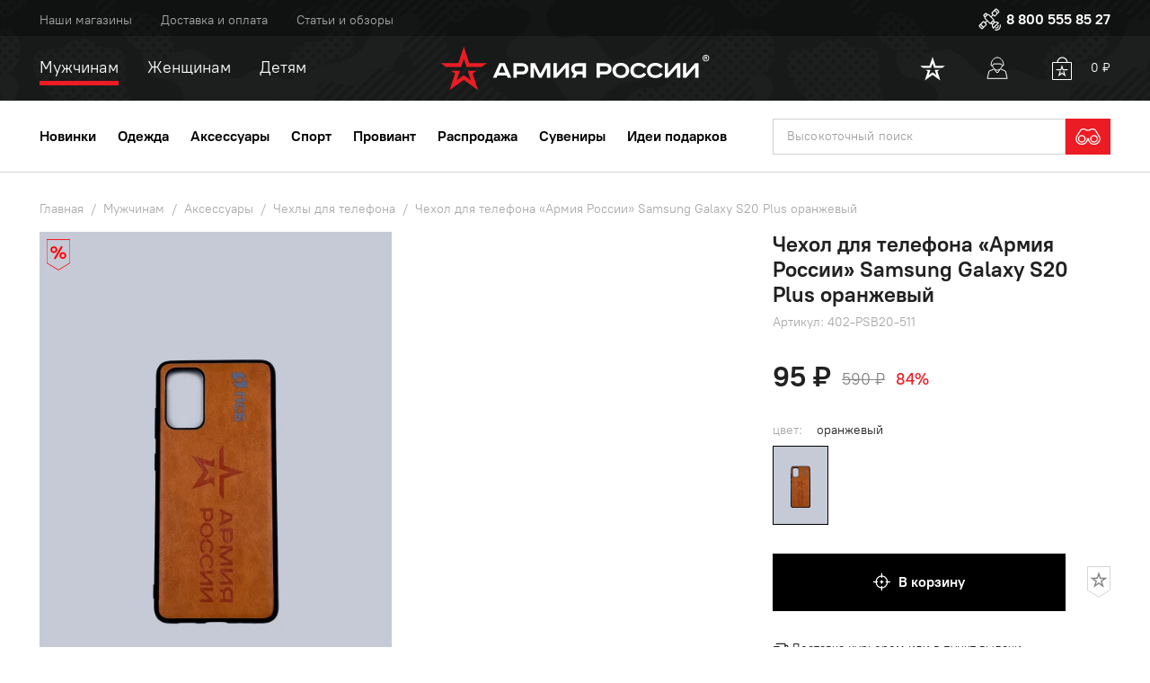

--- FILE ---
content_type: text/html;charset=utf-8
request_url: https://www.armrus.ru/product/chekhol_dlya_telefona_samsung_galaxy_s20_plus_402_psb20_511/
body_size: 60037
content:
<!DOCTYPE html>
<html lang="ru">
<head><meta charset="utf-8">
<title>Купить чехол для телефона samsung galaxy s20 plus в интернет-магазине ArmRus по выгодной цене.</title>
<meta name="viewport" content="width=device-width, initial-scale=1.0, maximum-scale=1.0, minimum-scale=1.0">
<meta name="format-detection" content="telephone=no">
<meta name="msapplication-TileColor" content="#da532c">
<meta name="theme-color" content="#ffffff">
<meta name="yandex-verification" content="1f8b5be6850e9b3a">
<script src="https://polyfill.io/v3/polyfill.min.js?features=IntersectionObserver,ResizeObserver,WebAnimations,Object.fromEntries,Array.prototype.at" async="" type="text/javascript"></script>
<style type="text/css" id="vuetify-theme-stylesheet">.v-theme--light {
      color-scheme: normal;
      --v-theme-background: 255,255,255;
      --v-theme-background-overlay-multiplier: 1;
      --v-theme-surface: 255,255,255;
      --v-theme-surface-overlay-multiplier: 1;
      --v-theme-surface-variant: 66,66,66;
      --v-theme-surface-variant-overlay-multiplier: 2;
      --v-theme-on-surface-variant: 238,238,238;
      --v-theme-primary: 98,0,238;
      --v-theme-primary-overlay-multiplier: 2;
      --v-theme-primary-darken-1: 55,0,179;
      --v-theme-primary-darken-1-overlay-multiplier: 2;
      --v-theme-secondary: 3,218,198;
      --v-theme-secondary-overlay-multiplier: 1;
      --v-theme-secondary-darken-1: 1,135,134;
      --v-theme-secondary-darken-1-overlay-multiplier: 1;
      --v-theme-error: 176,0,32;
      --v-theme-error-overlay-multiplier: 2;
      --v-theme-info: 33,150,243;
      --v-theme-info-overlay-multiplier: 1;
      --v-theme-success: 76,175,80;
      --v-theme-success-overlay-multiplier: 1;
      --v-theme-warning: 251,140,0;
      --v-theme-warning-overlay-multiplier: 1;
      --v-theme-on-background: 0,0,0;
      --v-theme-on-surface: 0,0,0;
      --v-theme-on-primary: 255,255,255;
      --v-theme-on-primary-darken-1: 255,255,255;
      --v-theme-on-secondary: 0,0,0;
      --v-theme-on-secondary-darken-1: 255,255,255;
      --v-theme-on-error: 255,255,255;
      --v-theme-on-info: 255,255,255;
      --v-theme-on-success: 255,255,255;
      --v-theme-on-warning: 255,255,255;
      --v-border-color: 0, 0, 0;
      --v-border-opacity: 0.12;
      --v-high-emphasis-opacity: 0.87;
      --v-medium-emphasis-opacity: 0.6;
      --v-disabled-opacity: 0.38;
      --v-idle-opacity: 0.04;
      --v-hover-opacity: 0.04;
      --v-focus-opacity: 0.12;
      --v-selected-opacity: 0.08;
      --v-activated-opacity: 0.12;
      --v-pressed-opacity: 0.12;
      --v-dragged-opacity: 0.08;
      --v-theme-kbd: 33, 37, 41;
      --v-theme-on-kbd: 255, 255, 255;
      --v-theme-code: 245, 245, 245;
      --v-theme-on-code: 0, 0, 0;
    }
    .v-theme--dark {
      color-scheme: dark;
      --v-theme-background: 18,18,18;
      --v-theme-background-overlay-multiplier: 1;
      --v-theme-surface: 33,33,33;
      --v-theme-surface-overlay-multiplier: 1;
      --v-theme-surface-variant: 189,189,189;
      --v-theme-surface-variant-overlay-multiplier: 2;
      --v-theme-on-surface-variant: 66,66,66;
      --v-theme-primary: 187,134,252;
      --v-theme-primary-overlay-multiplier: 2;
      --v-theme-primary-darken-1: 55,0,179;
      --v-theme-primary-darken-1-overlay-multiplier: 1;
      --v-theme-secondary: 3,218,197;
      --v-theme-secondary-overlay-multiplier: 2;
      --v-theme-secondary-darken-1: 3,218,197;
      --v-theme-secondary-darken-1-overlay-multiplier: 2;
      --v-theme-error: 207,102,121;
      --v-theme-error-overlay-multiplier: 2;
      --v-theme-info: 33,150,243;
      --v-theme-info-overlay-multiplier: 2;
      --v-theme-success: 76,175,80;
      --v-theme-success-overlay-multiplier: 2;
      --v-theme-warning: 251,140,0;
      --v-theme-warning-overlay-multiplier: 2;
      --v-theme-on-background: 255,255,255;
      --v-theme-on-surface: 255,255,255;
      --v-theme-on-primary: 255,255,255;
      --v-theme-on-primary-darken-1: 255,255,255;
      --v-theme-on-secondary: 0,0,0;
      --v-theme-on-secondary-darken-1: 0,0,0;
      --v-theme-on-error: 255,255,255;
      --v-theme-on-info: 255,255,255;
      --v-theme-on-success: 255,255,255;
      --v-theme-on-warning: 255,255,255;
      --v-border-color: 255, 255, 255;
      --v-border-opacity: 0.12;
      --v-high-emphasis-opacity: 0.87;
      --v-medium-emphasis-opacity: 0.6;
      --v-disabled-opacity: 0.38;
      --v-idle-opacity: 0.1;
      --v-hover-opacity: 0.04;
      --v-focus-opacity: 0.12;
      --v-selected-opacity: 0.08;
      --v-activated-opacity: 0.12;
      --v-pressed-opacity: 0.16;
      --v-dragged-opacity: 0.08;
      --v-theme-kbd: 33, 37, 41;
      --v-theme-on-kbd: 255, 255, 255;
      --v-theme-code: 52, 52, 52;
      --v-theme-on-code: 204, 204, 204;
    }
    .v-theme--customTheme {
      color-scheme: normal;
      --v-theme-background: 255,255,255;
      --v-theme-background-overlay-multiplier: 1;
      --v-theme-surface: 255,255,255;
      --v-theme-surface-overlay-multiplier: 1;
      --v-theme-surface-variant: 66,66,66;
      --v-theme-surface-variant-overlay-multiplier: 2;
      --v-theme-on-surface-variant: 238,238,238;
      --v-theme-primary: 82,117,38;
      --v-theme-primary-overlay-multiplier: 2;
      --v-theme-primary-darken-1: 55,0,179;
      --v-theme-primary-darken-1-overlay-multiplier: 2;
      --v-theme-secondary: 235,245,222;
      --v-theme-secondary-overlay-multiplier: 1;
      --v-theme-secondary-darken-1: 1,135,134;
      --v-theme-secondary-darken-1-overlay-multiplier: 1;
      --v-theme-error: 236,28,36;
      --v-theme-error-overlay-multiplier: 1;
      --v-theme-info: 242,242,242;
      --v-theme-info-overlay-multiplier: 1;
      --v-theme-success: 82,117,38;
      --v-theme-success-overlay-multiplier: 2;
      --v-theme-warning: 255,153,0;
      --v-theme-warning-overlay-multiplier: 1;
      --v-theme-black: 0,0,0;
      --v-theme-black-overlay-multiplier: 2;
      --v-theme-black-1: 34,34,32;
      --v-theme-black-1-overlay-multiplier: 2;
      --v-theme-white: 255,255,255;
      --v-theme-white-overlay-multiplier: 1;
      --v-theme-grey-darken-4: 30,30,29;
      --v-theme-grey-darken-4-overlay-multiplier: 2;
      --v-theme-grey-darken-3: 132,132,132;
      --v-theme-grey-darken-3-overlay-multiplier: 1;
      --v-theme-grey-darken-2: 168,168,168;
      --v-theme-grey-darken-2-overlay-multiplier: 1;
      --v-theme-grey-darken-1: 213,213,213;
      --v-theme-grey-darken-1-overlay-multiplier: 1;
      --v-theme-grey-lighten-1: 234,234,234;
      --v-theme-grey-lighten-1-overlay-multiplier: 1;
      --v-theme-grey-lighten-2: 242,242,242;
      --v-theme-grey-lighten-2-overlay-multiplier: 1;
      --v-theme-grey-lighten-3: 248,248,248;
      --v-theme-grey-lighten-3-overlay-multiplier: 1;
      --v-theme-green: 82,117,38;
      --v-theme-green-overlay-multiplier: 2;
      --v-theme-green-lighten-1: 235,245,222;
      --v-theme-green-lighten-1-overlay-multiplier: 1;
      --v-theme-orange: 255,153,0;
      --v-theme-orange-overlay-multiplier: 1;
      --v-theme-yellow: 255,230,3;
      --v-theme-yellow-overlay-multiplier: 1;
      --v-theme-red: 236,28,36;
      --v-theme-red-overlay-multiplier: 1;
      --v-theme-red-lighten-1: 240,73,80;
      --v-theme-red-lighten-1-overlay-multiplier: 1;
      --v-theme-on-background: 0,0,0;
      --v-theme-on-surface: 0,0,0;
      --v-theme-on-primary: 255,255,255;
      --v-theme-on-primary-darken-1: 255,255,255;
      --v-theme-on-secondary: 0,0,0;
      --v-theme-on-secondary-darken-1: 255,255,255;
      --v-theme-on-error: 255,255,255;
      --v-theme-on-info: 0,0,0;
      --v-theme-on-success: 255,255,255;
      --v-theme-on-warning: 0,0,0;
      --v-theme-on-black: 255,255,255;
      --v-theme-on-black-1: 255,255,255;
      --v-theme-on-white: 0,0,0;
      --v-theme-on-grey-darken-4: 255,255,255;
      --v-theme-on-grey-darken-3: 255,255,255;
      --v-theme-on-grey-darken-2: 255,255,255;
      --v-theme-on-grey-darken-1: 0,0,0;
      --v-theme-on-grey-lighten-1: 0,0,0;
      --v-theme-on-grey-lighten-2: 0,0,0;
      --v-theme-on-grey-lighten-3: 0,0,0;
      --v-theme-on-green: 255,255,255;
      --v-theme-on-green-lighten-1: 0,0,0;
      --v-theme-on-orange: 0,0,0;
      --v-theme-on-yellow: 0,0,0;
      --v-theme-on-red: 255,255,255;
      --v-theme-on-red-lighten-1: 255,255,255;
      --v-border-color: 0, 0, 0;
      --v-border-opacity: 0.12;
      --v-high-emphasis-opacity: 0.87;
      --v-medium-emphasis-opacity: 0.6;
      --v-disabled-opacity: 0.38;
      --v-idle-opacity: 0.04;
      --v-hover-opacity: 0.04;
      --v-focus-opacity: 0.12;
      --v-selected-opacity: 0.08;
      --v-activated-opacity: 0.12;
      --v-pressed-opacity: 0.12;
      --v-dragged-opacity: 0.08;
      --v-theme-kbd: 33, 37, 41;
      --v-theme-on-kbd: 255, 255, 255;
      --v-theme-code: 245, 245, 245;
      --v-theme-on-code: 0, 0, 0;
    }
    .bg-background {
      --v-theme-overlay-multiplier: var(--v-theme-background-overlay-multiplier);
      background: rgb(var(--v-theme-background)) !important;
      color: rgb(var(--v-theme-on-background)) !important;
    }
    .bg-surface {
      --v-theme-overlay-multiplier: var(--v-theme-surface-overlay-multiplier);
      background: rgb(var(--v-theme-surface)) !important;
      color: rgb(var(--v-theme-on-surface)) !important;
    }
    .bg-surface-variant {
      --v-theme-overlay-multiplier: var(--v-theme-surface-variant-overlay-multiplier);
      background: rgb(var(--v-theme-surface-variant)) !important;
      color: rgb(var(--v-theme-on-surface-variant)) !important;
    }
    .bg-primary {
      --v-theme-overlay-multiplier: var(--v-theme-primary-overlay-multiplier);
      background: rgb(var(--v-theme-primary)) !important;
      color: rgb(var(--v-theme-on-primary)) !important;
    }
    .bg-primary-darken-1 {
      --v-theme-overlay-multiplier: var(--v-theme-primary-darken-1-overlay-multiplier);
      background: rgb(var(--v-theme-primary-darken-1)) !important;
      color: rgb(var(--v-theme-on-primary-darken-1)) !important;
    }
    .bg-secondary {
      --v-theme-overlay-multiplier: var(--v-theme-secondary-overlay-multiplier);
      background: rgb(var(--v-theme-secondary)) !important;
      color: rgb(var(--v-theme-on-secondary)) !important;
    }
    .bg-secondary-darken-1 {
      --v-theme-overlay-multiplier: var(--v-theme-secondary-darken-1-overlay-multiplier);
      background: rgb(var(--v-theme-secondary-darken-1)) !important;
      color: rgb(var(--v-theme-on-secondary-darken-1)) !important;
    }
    .bg-error {
      --v-theme-overlay-multiplier: var(--v-theme-error-overlay-multiplier);
      background: rgb(var(--v-theme-error)) !important;
      color: rgb(var(--v-theme-on-error)) !important;
    }
    .bg-info {
      --v-theme-overlay-multiplier: var(--v-theme-info-overlay-multiplier);
      background: rgb(var(--v-theme-info)) !important;
      color: rgb(var(--v-theme-on-info)) !important;
    }
    .bg-success {
      --v-theme-overlay-multiplier: var(--v-theme-success-overlay-multiplier);
      background: rgb(var(--v-theme-success)) !important;
      color: rgb(var(--v-theme-on-success)) !important;
    }
    .bg-warning {
      --v-theme-overlay-multiplier: var(--v-theme-warning-overlay-multiplier);
      background: rgb(var(--v-theme-warning)) !important;
      color: rgb(var(--v-theme-on-warning)) !important;
    }
    .bg-black {
      --v-theme-overlay-multiplier: var(--v-theme-black-overlay-multiplier);
      background: rgb(var(--v-theme-black)) !important;
      color: rgb(var(--v-theme-on-black)) !important;
    }
    .bg-black-1 {
      --v-theme-overlay-multiplier: var(--v-theme-black-1-overlay-multiplier);
      background: rgb(var(--v-theme-black-1)) !important;
      color: rgb(var(--v-theme-on-black-1)) !important;
    }
    .bg-white {
      --v-theme-overlay-multiplier: var(--v-theme-white-overlay-multiplier);
      background: rgb(var(--v-theme-white)) !important;
      color: rgb(var(--v-theme-on-white)) !important;
    }
    .bg-grey-darken-4 {
      --v-theme-overlay-multiplier: var(--v-theme-grey-darken-4-overlay-multiplier);
      background: rgb(var(--v-theme-grey-darken-4)) !important;
      color: rgb(var(--v-theme-on-grey-darken-4)) !important;
    }
    .bg-grey-darken-3 {
      --v-theme-overlay-multiplier: var(--v-theme-grey-darken-3-overlay-multiplier);
      background: rgb(var(--v-theme-grey-darken-3)) !important;
      color: rgb(var(--v-theme-on-grey-darken-3)) !important;
    }
    .bg-grey-darken-2 {
      --v-theme-overlay-multiplier: var(--v-theme-grey-darken-2-overlay-multiplier);
      background: rgb(var(--v-theme-grey-darken-2)) !important;
      color: rgb(var(--v-theme-on-grey-darken-2)) !important;
    }
    .bg-grey-darken-1 {
      --v-theme-overlay-multiplier: var(--v-theme-grey-darken-1-overlay-multiplier);
      background: rgb(var(--v-theme-grey-darken-1)) !important;
      color: rgb(var(--v-theme-on-grey-darken-1)) !important;
    }
    .bg-grey-lighten-1 {
      --v-theme-overlay-multiplier: var(--v-theme-grey-lighten-1-overlay-multiplier);
      background: rgb(var(--v-theme-grey-lighten-1)) !important;
      color: rgb(var(--v-theme-on-grey-lighten-1)) !important;
    }
    .bg-grey-lighten-2 {
      --v-theme-overlay-multiplier: var(--v-theme-grey-lighten-2-overlay-multiplier);
      background: rgb(var(--v-theme-grey-lighten-2)) !important;
      color: rgb(var(--v-theme-on-grey-lighten-2)) !important;
    }
    .bg-grey-lighten-3 {
      --v-theme-overlay-multiplier: var(--v-theme-grey-lighten-3-overlay-multiplier);
      background: rgb(var(--v-theme-grey-lighten-3)) !important;
      color: rgb(var(--v-theme-on-grey-lighten-3)) !important;
    }
    .bg-green {
      --v-theme-overlay-multiplier: var(--v-theme-green-overlay-multiplier);
      background: rgb(var(--v-theme-green)) !important;
      color: rgb(var(--v-theme-on-green)) !important;
    }
    .bg-green-lighten-1 {
      --v-theme-overlay-multiplier: var(--v-theme-green-lighten-1-overlay-multiplier);
      background: rgb(var(--v-theme-green-lighten-1)) !important;
      color: rgb(var(--v-theme-on-green-lighten-1)) !important;
    }
    .bg-orange {
      --v-theme-overlay-multiplier: var(--v-theme-orange-overlay-multiplier);
      background: rgb(var(--v-theme-orange)) !important;
      color: rgb(var(--v-theme-on-orange)) !important;
    }
    .bg-yellow {
      --v-theme-overlay-multiplier: var(--v-theme-yellow-overlay-multiplier);
      background: rgb(var(--v-theme-yellow)) !important;
      color: rgb(var(--v-theme-on-yellow)) !important;
    }
    .bg-red {
      --v-theme-overlay-multiplier: var(--v-theme-red-overlay-multiplier);
      background: rgb(var(--v-theme-red)) !important;
      color: rgb(var(--v-theme-on-red)) !important;
    }
    .bg-red-lighten-1 {
      --v-theme-overlay-multiplier: var(--v-theme-red-lighten-1-overlay-multiplier);
      background: rgb(var(--v-theme-red-lighten-1)) !important;
      color: rgb(var(--v-theme-on-red-lighten-1)) !important;
    }
    .text-background {
      color: rgb(var(--v-theme-background)) !important;
    }
    .border-background {
      --v-border-color: var(--v-theme-background);
    }
    .text-surface {
      color: rgb(var(--v-theme-surface)) !important;
    }
    .border-surface {
      --v-border-color: var(--v-theme-surface);
    }
    .text-surface-variant {
      color: rgb(var(--v-theme-surface-variant)) !important;
    }
    .border-surface-variant {
      --v-border-color: var(--v-theme-surface-variant);
    }
    .on-surface-variant {
      color: rgb(var(--v-theme-on-surface-variant)) !important;
    }
    .text-primary {
      color: rgb(var(--v-theme-primary)) !important;
    }
    .border-primary {
      --v-border-color: var(--v-theme-primary);
    }
    .text-primary-darken-1 {
      color: rgb(var(--v-theme-primary-darken-1)) !important;
    }
    .border-primary-darken-1 {
      --v-border-color: var(--v-theme-primary-darken-1);
    }
    .text-secondary {
      color: rgb(var(--v-theme-secondary)) !important;
    }
    .border-secondary {
      --v-border-color: var(--v-theme-secondary);
    }
    .text-secondary-darken-1 {
      color: rgb(var(--v-theme-secondary-darken-1)) !important;
    }
    .border-secondary-darken-1 {
      --v-border-color: var(--v-theme-secondary-darken-1);
    }
    .text-error {
      color: rgb(var(--v-theme-error)) !important;
    }
    .border-error {
      --v-border-color: var(--v-theme-error);
    }
    .text-info {
      color: rgb(var(--v-theme-info)) !important;
    }
    .border-info {
      --v-border-color: var(--v-theme-info);
    }
    .text-success {
      color: rgb(var(--v-theme-success)) !important;
    }
    .border-success {
      --v-border-color: var(--v-theme-success);
    }
    .text-warning {
      color: rgb(var(--v-theme-warning)) !important;
    }
    .border-warning {
      --v-border-color: var(--v-theme-warning);
    }
    .on-background {
      color: rgb(var(--v-theme-on-background)) !important;
    }
    .on-surface {
      color: rgb(var(--v-theme-on-surface)) !important;
    }
    .on-primary {
      color: rgb(var(--v-theme-on-primary)) !important;
    }
    .on-primary-darken-1 {
      color: rgb(var(--v-theme-on-primary-darken-1)) !important;
    }
    .on-secondary {
      color: rgb(var(--v-theme-on-secondary)) !important;
    }
    .on-secondary-darken-1 {
      color: rgb(var(--v-theme-on-secondary-darken-1)) !important;
    }
    .on-error {
      color: rgb(var(--v-theme-on-error)) !important;
    }
    .on-info {
      color: rgb(var(--v-theme-on-info)) !important;
    }
    .on-success {
      color: rgb(var(--v-theme-on-success)) !important;
    }
    .on-warning {
      color: rgb(var(--v-theme-on-warning)) !important;
    }
    .text-black {
      color: rgb(var(--v-theme-black)) !important;
    }
    .border-black {
      --v-border-color: var(--v-theme-black);
    }
    .text-black-1 {
      color: rgb(var(--v-theme-black-1)) !important;
    }
    .border-black-1 {
      --v-border-color: var(--v-theme-black-1);
    }
    .text-white {
      color: rgb(var(--v-theme-white)) !important;
    }
    .border-white {
      --v-border-color: var(--v-theme-white);
    }
    .text-grey-darken-4 {
      color: rgb(var(--v-theme-grey-darken-4)) !important;
    }
    .border-grey-darken-4 {
      --v-border-color: var(--v-theme-grey-darken-4);
    }
    .text-grey-darken-3 {
      color: rgb(var(--v-theme-grey-darken-3)) !important;
    }
    .border-grey-darken-3 {
      --v-border-color: var(--v-theme-grey-darken-3);
    }
    .text-grey-darken-2 {
      color: rgb(var(--v-theme-grey-darken-2)) !important;
    }
    .border-grey-darken-2 {
      --v-border-color: var(--v-theme-grey-darken-2);
    }
    .text-grey-darken-1 {
      color: rgb(var(--v-theme-grey-darken-1)) !important;
    }
    .border-grey-darken-1 {
      --v-border-color: var(--v-theme-grey-darken-1);
    }
    .text-grey-lighten-1 {
      color: rgb(var(--v-theme-grey-lighten-1)) !important;
    }
    .border-grey-lighten-1 {
      --v-border-color: var(--v-theme-grey-lighten-1);
    }
    .text-grey-lighten-2 {
      color: rgb(var(--v-theme-grey-lighten-2)) !important;
    }
    .border-grey-lighten-2 {
      --v-border-color: var(--v-theme-grey-lighten-2);
    }
    .text-grey-lighten-3 {
      color: rgb(var(--v-theme-grey-lighten-3)) !important;
    }
    .border-grey-lighten-3 {
      --v-border-color: var(--v-theme-grey-lighten-3);
    }
    .text-green {
      color: rgb(var(--v-theme-green)) !important;
    }
    .border-green {
      --v-border-color: var(--v-theme-green);
    }
    .text-green-lighten-1 {
      color: rgb(var(--v-theme-green-lighten-1)) !important;
    }
    .border-green-lighten-1 {
      --v-border-color: var(--v-theme-green-lighten-1);
    }
    .text-orange {
      color: rgb(var(--v-theme-orange)) !important;
    }
    .border-orange {
      --v-border-color: var(--v-theme-orange);
    }
    .text-yellow {
      color: rgb(var(--v-theme-yellow)) !important;
    }
    .border-yellow {
      --v-border-color: var(--v-theme-yellow);
    }
    .text-red {
      color: rgb(var(--v-theme-red)) !important;
    }
    .border-red {
      --v-border-color: var(--v-theme-red);
    }
    .text-red-lighten-1 {
      color: rgb(var(--v-theme-red-lighten-1)) !important;
    }
    .border-red-lighten-1 {
      --v-border-color: var(--v-theme-red-lighten-1);
    }
    .on-black {
      color: rgb(var(--v-theme-on-black)) !important;
    }
    .on-black-1 {
      color: rgb(var(--v-theme-on-black-1)) !important;
    }
    .on-white {
      color: rgb(var(--v-theme-on-white)) !important;
    }
    .on-grey-darken-4 {
      color: rgb(var(--v-theme-on-grey-darken-4)) !important;
    }
    .on-grey-darken-3 {
      color: rgb(var(--v-theme-on-grey-darken-3)) !important;
    }
    .on-grey-darken-2 {
      color: rgb(var(--v-theme-on-grey-darken-2)) !important;
    }
    .on-grey-darken-1 {
      color: rgb(var(--v-theme-on-grey-darken-1)) !important;
    }
    .on-grey-lighten-1 {
      color: rgb(var(--v-theme-on-grey-lighten-1)) !important;
    }
    .on-grey-lighten-2 {
      color: rgb(var(--v-theme-on-grey-lighten-2)) !important;
    }
    .on-grey-lighten-3 {
      color: rgb(var(--v-theme-on-grey-lighten-3)) !important;
    }
    .on-green {
      color: rgb(var(--v-theme-on-green)) !important;
    }
    .on-green-lighten-1 {
      color: rgb(var(--v-theme-on-green-lighten-1)) !important;
    }
    .on-orange {
      color: rgb(var(--v-theme-on-orange)) !important;
    }
    .on-yellow {
      color: rgb(var(--v-theme-on-yellow)) !important;
    }
    .on-red {
      color: rgb(var(--v-theme-on-red)) !important;
    }
    .on-red-lighten-1 {
      color: rgb(var(--v-theme-on-red-lighten-1)) !important;
    }
</style>
<link rel="canonical" href="https://armrus.ru/product/chekhol_dlya_telefona_samsung_galaxy_s20_plus_402_psb20_511/">
<meta name="description" content="чехол для телефона «армия россии» samsung galaxy s20 plus оранжевый - купить в Москве с доставкой по России в интернет-магазине «Военторг».">
<meta property="og:title" content="Купить чехол для телефона samsung galaxy s20 plus в интернет-магазине ArmRus по выгодной цене.">
<meta property="og:type" content="website">
<meta property="og:locale" content="ru_RU">
<meta property="og:description" content="чехол для телефона «армия россии» samsung galaxy s20 plus оранжевый - купить в Москве с доставкой по России в интернет-магазине «Военторг».">
<meta property="og:image" content="https://armrus.ru/upload/image_resize_cache/iblock/9c5/4k8cuvfeku3yfeu9x33xs6is4c4qy088-496-701-5.webp">
<meta property="og:site_name" content="Военторг"><link rel="modulepreload" as="script" crossorigin href="/_nuxt/entry.90961223.js"><link rel="preload" as="style" href="/_nuxt/entry.79f0f255.css"><link rel="modulepreload" as="script" crossorigin href="/_nuxt/default.5bc4041b.js"><link rel="preload" as="style" href="/_nuxt/default.7d4a2347.css"><link rel="preload" as="style" href="/_nuxt/VGrid.96fc02b3.css"><link rel="modulepreload" as="script" crossorigin href="/_nuxt/BrndLink.bfd6881a.js"><link rel="preload" as="style" href="/_nuxt/BrndLink.61b48208.css"><link rel="modulepreload" as="script" crossorigin href="/_nuxt/VRow.42f6de6f.js"><link rel="modulepreload" as="script" crossorigin href="/_nuxt/VList.ab6e83c1.js"><link rel="preload" as="style" href="/_nuxt/VList.f67c2bb0.css"><link rel="modulepreload" as="script" crossorigin href="/_nuxt/index.f98786bf.js"><link rel="modulepreload" as="script" crossorigin href="/_nuxt/router.aa34a07e.js"><link rel="modulepreload" as="script" crossorigin href="/_nuxt/index.595c8483.js"><link rel="preload" as="style" href="/_nuxt/index.a6a0347d.css"><link rel="modulepreload" as="script" crossorigin href="/_nuxt/rounded.4aee9d35.js"><link rel="modulepreload" as="script" crossorigin href="/_nuxt/VAvatar.b1054e96.js"><link rel="preload" as="style" href="/_nuxt/VAvatar.be3fe96d.css"><link rel="modulepreload" as="script" crossorigin href="/_nuxt/index.16aac48b.js"><link rel="modulepreload" as="script" crossorigin href="/_nuxt/transition.49af2e6c.js"><link rel="modulepreload" as="script" crossorigin href="/_nuxt/VIcon.54860412.js"><link rel="preload" as="style" href="/_nuxt/VIcon.819f9548.css"><link rel="modulepreload" as="script" crossorigin href="/_nuxt/DrawerStore.0c193a68.js"><link rel="preload" as="style" href="/_nuxt/DrawerStore.8b74c4d5.css"><link rel="modulepreload" as="script" crossorigin href="/_nuxt/CatalogStore.f265455e.js"><link rel="modulepreload" as="script" crossorigin href="/_nuxt/VRangeSlider.8aa1fac0.js"><link rel="preload" as="style" href="/_nuxt/VRangeSlider.6ebf94cb.css"><link rel="modulepreload" as="script" crossorigin href="/_nuxt/VTextField.531d8187.js"><link rel="preload" as="style" href="/_nuxt/VTextField.27635b3d.css"><link rel="modulepreload" as="script" crossorigin href="/_nuxt/loader.ae106354.js"><link rel="preload" as="style" href="/_nuxt/loader.e0b02cb6.css"><link rel="modulepreload" as="script" crossorigin href="/_nuxt/forwardRefs.24214122.js"><link rel="modulepreload" as="script" crossorigin href="/_nuxt/index.eec803b4.js"><link rel="modulepreload" as="script" crossorigin href="/_nuxt/BrndExpand.74bed2a4.js"><link rel="modulepreload" as="script" crossorigin href="/_nuxt/BrndScrollbar.27de4890.js"><link rel="modulepreload" as="script" crossorigin href="/_nuxt/_plugin-vue_export-helper.c27b6911.js"><link rel="modulepreload" as="script" crossorigin href="/_nuxt/VSwitch.59ee773c.js"><link rel="preload" as="style" href="/_nuxt/VSwitch.ac19af84.css"><link rel="modulepreload" as="script" crossorigin href="/_nuxt/VCheckbox.5e2b6bc6.js"><link rel="preload" as="style" href="/_nuxt/VCheckbox.5b9f26e9.css"><link rel="modulepreload" as="script" crossorigin href="/_nuxt/VRadioGroup.4ecf333a.js"><link rel="preload" as="style" href="/_nuxt/VRadioGroup.d9c771a1.css"><link rel="modulepreload" as="script" crossorigin href="/_nuxt/BrndChipsGroup.3da09acb.js"><link rel="modulepreload" as="script" crossorigin href="/_nuxt/VChip.a1525b7d.js"><link rel="preload" as="style" href="/_nuxt/VChip.0ebd8b4a.css"><link rel="modulepreload" as="script" crossorigin href="/_nuxt/group.2da99e8f.js"><link rel="modulepreload" as="script" crossorigin href="/_nuxt/filters.74f21ea5.js"><link rel="modulepreload" as="script" crossorigin href="/_nuxt/VBtn.19ac0b86.js"><link rel="preload" as="style" href="/_nuxt/VBtn.90b3fc1b.css"><link rel="modulepreload" as="script" crossorigin href="/_nuxt/anchor.8237f3d9.js"><link rel="modulepreload" as="script" crossorigin href="/_nuxt/BrndFieldProvider.b787a7b2.js"><link rel="modulepreload" as="script" crossorigin href="/_nuxt/BrndErrors.1a2e8791.js"><link rel="modulepreload" as="script" crossorigin href="/_nuxt/BrndFormLicenses.1aaf9dfb.js"><link rel="modulepreload" as="script" crossorigin href="/_nuxt/BrndFormProvider.ce4c6e9c.js"><link rel="modulepreload" as="script" crossorigin href="/_nuxt/VForm.23f7e531.js"><link rel="modulepreload" as="script" crossorigin href="/_nuxt/BrndTimer.1caefc64.js"><link rel="modulepreload" as="script" crossorigin href="/_nuxt/UserStore.8af0f43b.js"><link rel="modulepreload" as="script" crossorigin href="/_nuxt/BrndDialogNew.d1dca474.js"><link rel="preload" as="style" href="/_nuxt/BrndDialogNew.0291fe7c.css"><link rel="modulepreload" as="script" crossorigin href="/_nuxt/delay.34ae1156.js"><link rel="modulepreload" as="script" crossorigin href="/_nuxt/index.ba0aca01.js"><link rel="modulepreload" as="script" crossorigin href="/_nuxt/VTextarea.565c658b.js"><link rel="preload" as="style" href="/_nuxt/VTextarea.92937c79.css"><link rel="modulepreload" as="script" crossorigin href="/_nuxt/BrndImg.870abf57.js"><link rel="modulepreload" as="script" crossorigin href="/_nuxt/VContainer.26bfadc9.js"><link rel="modulepreload" as="script" crossorigin href="/_nuxt/VHover.9a3a3fb3.js"><link rel="modulepreload" as="script" crossorigin href="/_nuxt/CardProductPrice.6c8e0375.js"><link rel="preload" as="style" href="/_nuxt/CardProductPrice.9de69690.css"><link rel="modulepreload" as="script" crossorigin href="/_nuxt/SearchStore.cea0ebab.js"><link rel="modulepreload" as="script" crossorigin href="/_nuxt/index.649e4c9d.js"><link rel="modulepreload" as="script" crossorigin href="/_nuxt/VExpansionPanel.6e239f34.js"><link rel="preload" as="style" href="/_nuxt/VExpansionPanel.00fe5360.css"><link rel="modulepreload" as="script" crossorigin href="/_nuxt/VSnackbar.3564e65d.js"><link rel="preload" as="style" href="/_nuxt/VSnackbar.4866f727.css"><link rel="modulepreload" as="script" crossorigin href="/_nuxt/_code_.8809a406.js"><link rel="modulepreload" as="script" crossorigin href="/_nuxt/BrndBreadcrumbs.176b3c8b.js"><link rel="modulepreload" as="script" crossorigin href="/_nuxt/CardProduct.857c387d.js"><link rel="preload" as="style" href="/_nuxt/CardProduct.74dc0a7d.css"><link rel="modulepreload" as="script" crossorigin href="/_nuxt/CardProductBtnSize.dbdc163f.js"><link rel="preload" as="style" href="/_nuxt/CardProductBtnSize.d5b9cb8f.css"><link rel="modulepreload" as="script" crossorigin href="/_nuxt/BrndSelect.04ec3b71.js"><link rel="modulepreload" as="script" crossorigin href="/_nuxt/BrndDropdown.1e06e37e.js"><link rel="modulepreload" as="script" crossorigin href="/_nuxt/scrollbar.min.efbce6ae.js"><link rel="preload" as="style" href="/_nuxt/scrollbar.41c9a744.css"><link rel="modulepreload" as="script" crossorigin href="/_nuxt/ProductBtnBuy.97a44ab2.js"><link rel="preload" as="style" href="/_nuxt/ProductBtnBuy.7ecd4334.css"><link rel="modulepreload" as="script" crossorigin href="/_nuxt/SliderCards.cc803446.js"><link rel="preload" as="style" href="/_nuxt/SliderCards.0bd865ce.css"><link rel="modulepreload" as="script" crossorigin href="/_nuxt/BrndLightbox.87f1bfc3.js"><link rel="preload" as="style" href="/_nuxt/BrndLightbox.5c90e4e2.css"><link rel="modulepreload" as="script" crossorigin href="/_nuxt/ShopsStore.aab2a076.js"><link rel="modulepreload" as="script" crossorigin href="/_nuxt/gisLinkColor.47b4cb9a.js"><link rel="modulepreload" as="script" crossorigin href="/_nuxt/usePageInfo.1ee9b427.js"><link rel="prefetch" as="script" crossorigin href="/_nuxt/auth.e822ea7f.js"><link rel="prefetch" as="style" href="/_nuxt/error-component.09c61009.css"><link rel="prefetch" as="script" crossorigin href="/_nuxt/error-component.cda8eea9.js"><link rel="stylesheet" href="/_nuxt/entry.79f0f255.css"><link rel="stylesheet" href="/_nuxt/default.7d4a2347.css"><link rel="stylesheet" href="/_nuxt/VGrid.96fc02b3.css"><link rel="stylesheet" href="/_nuxt/BrndLink.61b48208.css"><link rel="stylesheet" href="/_nuxt/VList.f67c2bb0.css"><link rel="stylesheet" href="/_nuxt/index.a6a0347d.css"><link rel="stylesheet" href="/_nuxt/VAvatar.be3fe96d.css"><link rel="stylesheet" href="/_nuxt/VIcon.819f9548.css"><link rel="stylesheet" href="/_nuxt/DrawerStore.8b74c4d5.css"><link rel="stylesheet" href="/_nuxt/VRangeSlider.6ebf94cb.css"><link rel="stylesheet" href="/_nuxt/VTextField.27635b3d.css"><link rel="stylesheet" href="/_nuxt/loader.e0b02cb6.css"><link rel="stylesheet" href="/_nuxt/VSwitch.ac19af84.css"><link rel="stylesheet" href="/_nuxt/VCheckbox.5b9f26e9.css"><link rel="stylesheet" href="/_nuxt/VRadioGroup.d9c771a1.css"><link rel="stylesheet" href="/_nuxt/VChip.0ebd8b4a.css"><link rel="stylesheet" href="/_nuxt/VBtn.90b3fc1b.css"><link rel="stylesheet" href="/_nuxt/BrndDialogNew.0291fe7c.css"><link rel="stylesheet" href="/_nuxt/VTextarea.92937c79.css"><link rel="stylesheet" href="/_nuxt/CardProductPrice.9de69690.css"><link rel="stylesheet" href="/_nuxt/VExpansionPanel.00fe5360.css"><link rel="stylesheet" href="/_nuxt/VSnackbar.4866f727.css"><link rel="stylesheet" href="/_nuxt/CardProduct.74dc0a7d.css"><link rel="stylesheet" href="/_nuxt/CardProductBtnSize.d5b9cb8f.css"><link rel="stylesheet" href="/_nuxt/scrollbar.41c9a744.css"><link rel="stylesheet" href="/_nuxt/ProductBtnBuy.7ecd4334.css"><link rel="stylesheet" href="/_nuxt/SliderCards.0bd865ce.css"><link rel="stylesheet" href="/_nuxt/BrndLightbox.5c90e4e2.css"><style>.a-loading-bar{align-items:center;display:flex;flex-direction:column;height:100%;justify-content:center;left:0;position:fixed;top:0;width:100%;z-index:10}.a-loading-bar__overlay{background-color:#fff;height:100%;left:0;opacity:.4;position:absolute;top:0;width:100%}</style><style>.app-header{background:url(/img/pattern.webp);background-size:cover;position:sticky;top:0;transition:transform .2s ease;width:100%;z-index:10}.app-header:before{background:#000;content:"";height:100%;left:0;mix-blend-mode:multiply;opacity:.3;position:absolute;top:0;width:100%}@media (min-width:1260px){.app-header{top:-40px}}.app-header__autocomplete{transition:transform .2s ease,height .3s ease .3s}.app-header__main{height:48px;padding:9px 0;position:relative;z-index:2}@media (min-width:1260px){.app-header__main{height:72px;padding:12px 0}}.app-header__top{height:40px;position:relative;white-space:nowrap;z-index:3}.app-header__top:before{background:#000;content:"";height:100%;left:0;mix-blend-mode:multiply;opacity:.3;position:absolute;top:0;width:100%}.app-header__top-container{position:relative;z-index:2}.app-header__menu{align-items:center;background:#000;border-bottom:thin solid #d5d5d5;display:flex;height:70px;position:relative;transition:all .2s ease;white-space:nowrap}@media (min-width:1260px){.app-header__menu{background:#fff;height:80px}}.app-header__search{min-width:240px;width:100%}@media (min-width:1260px){.app-header__search{width:376px}}@media (min-width:1460px){.app-header__search{width:340px}}@media (min-width:1660px){.app-header__search{width:496px}}.app-header__logo{height:30px;margin-left:24px;position:relative}@media (max-width:359px){.app-header__logo{left:40px;margin-left:0;position:absolute;top:50%;transform:translateY(-50%);width:130px}}@media (min-width:600px){.app-header__logo{left:50%;margin-left:0;position:absolute;top:50%;transform:translate(-50%,-50%)}}@media (min-width:1260px){.app-header__logo{height:50px}}.app-header__logo img{height:100%}.app-header__logo svg{height:100%;width:100%}.app-header__product{display:none;transform:unset}@media (min-width:960px){.app-header__product{display:block}}.app-header__mini{width:100%;z-index:1}.app-header__inner{align-items:center;display:flex;justify-content:space-between;width:100%}.app-header--scroll .app-header__menu{height:0;transform:translateY(-70px)}@media (min-width:1260px){.app-header--scroll .app-header__menu{display:flex;height:57px;transform:none}}.app-header--scroll .app-header__product{transform:unset}@media (min-width:1260px){.app-header--scroll .app-header__product{transform:unset}}.app-header--cart{top:0}.app-header--cart .v-container{align-items:center;display:flex}.app-header--cart .app-header__main{height:81px}@media (min-width:600px){.app-header--cart .app-header__main{height:49px}}@media (min-width:1260px){.app-header--cart .app-header__main{height:81px}}.app-header--cart .app-header__logo{display:block;height:30px;margin-left:0;position:static;transform:unset}@media (min-width:1260px){.app-header--cart .app-header__logo{height:50px;margin-left:4px}}.app-header--touch{top:0}.app-header--touch .app-header__main{padding:9px 0;transform:none}@media (min-width:960px){.app-header--touch .app-header__main{height:48px}}.app-header--touch .app-header__top{display:none!important}.app-header--touch .app-header__logo{height:30px}.app-header--touch .app-header__search{margin:0!important;min-width:240px;width:100%}</style><style>.app-header-link{cursor:pointer}.app-header-link__text{display:block;position:relative}.app-header-link__text:after{background:transparent;bottom:-8px;content:"";height:5px;left:0;position:absolute;width:100%;z-index:1}.app-header-link--active .app-header-link__text--black:after{background:#ec1c24}.app-header-link--active .app-header-link__text--black-grey:after{background:#000}.app-header-link--active .app-header-link__text--white:after,.router-link-active:not(.app-header-link--gender) .app-header-link__text--black:after,.router-link-active:not(.app-header-link--gender) .app-header-link__text:after{background:#ec1c24}.router-link-active:not(.app-header-link--gender) .app-header-link__text--black-grey:after{background:#000}.router-link-active:not(.app-header-link--gender) .app-header-link__text--white:after{background:#ec1c24}</style><style>.app-header-favorite{white-space:nowrap}.app-header-favorite__label{left:calc(100% - 15px);position:absolute;top:-3px;z-index:2}.app-header-favorite__label--mobile{left:auto;right:0;top:50%;transform:translateY(-50%)}.app-header-favorite .v-icon{transition:.2s ease}</style><style>.app-header-basket{white-space:nowrap}.app-header-basket__price{margin-left:16px}.app-header-basket__label{left:calc(100% - 15px);position:absolute;top:-4px;z-index:2}.app-header-basket__label--mobile{left:auto;right:0;top:50%;transform:translateY(-50%)}.app-header-basket .v-icon{transition:.2s ease}</style><style>.app-menu-desktop{flex-wrap:wrap;overflow:hidden}.app-menu-desktop__sub{box-shadow:0 10px 15px rgba(0,0,0,.05);width:100vw}.app-menu-desktop__menu{left:0!important;position:absolute;top:calc(100% + 1px);z-index:1}.app-menu-desktop__sublist{-moz-column-gap:16px;column-gap:16px;display:grid;grid-auto-flow:column;grid-template-columns:repeat(4,1fr)}</style><style>.app-menu-desktop-subitem__link.router-link-active{color:#ec1c24}</style><style>.search-autocomplete{background-color:#fff;display:flex;flex-wrap:wrap;gap:16px;left:0;position:fixed;top:0;width:100%;z-index:11}@media (min-width:600px){.search-autocomplete{left:unset;position:absolute;top:unset}}.search-autocomplete__overlay{background:#000;height:100%;left:0;opacity:.6;position:fixed;top:0;width:100%;z-index:5}@media (min-width:600px){.search-autocomplete__overlay{display:none}}.search-autocomplete__inner{background-color:#fff;box-shadow:0 4px 30px rgba(0,0,0,.1);width:100%}.search-autocomplete__search{border-bottom:1px solid #d5d5d5;display:none;min-height:48px;padding-top:4px}.search-autocomplete__search input{all:unset;width:100%}.search-autocomplete__close{cursor:pointer;flex:0 0 16px;height:100%;margin:7px 9px 0;width:16px}.search-autocomplete__close svg{height:100%;width:100%}.search-autocomplete__body{padding:24px 0 32px}@media (min-width:600px){.search-autocomplete__body{padding:32px 0}}.search-autocomplete__btn-result{color:#ec1c24}.search-autocomplete__product{display:flex;flex-direction:column;flex-wrap:wrap;gap:16px}@media (min-width:600px){.search-autocomplete__product{flex-direction:row;gap:32px}}.search-autocomplete__item{flex:1 1 100%;width:100%}@media (min-width:600px){.search-autocomplete__item{flex:1 1 calc(50% - 32px);width:calc(50% - 32px)}}.search-autocomplete--result{height:100%}.search-autocomplete--result .search-autocomplete__body{height:calc(100% - 50px);overflow:auto}@media (min-width:600px){.search-autocomplete--result .search-autocomplete__body{height:unset;overflow:unset}}.search-autocomplete--result .search-autocomplete__inner{height:100%}@media (min-width:600px){.search-autocomplete--result .search-autocomplete__inner{height:unset}}.search-autocomplete--active .search-autocomplete__overlay,.search-autocomplete--active .search-autocomplete__search{display:block}@media (min-width:600px){.search-autocomplete--active .search-autocomplete__overlay,.search-autocomplete--active .search-autocomplete__search{display:none}}</style><style>.app-menu-mobile{flex-grow:1}.app-menu-mobile__header{height:48px;position:relative}.app-menu-mobile__close{position:absolute;right:16px;top:50%;transform:translateY(-50%)}.app-nav{display:flex;flex-direction:column;height:100%}</style><style>.app-menu-list .v-list-item__overlay,.app-menu-list .v-list-item__underlay{display:none}.app-menu-list .v-list-item--active:not(.v-list-group__header){color:#ec1c24}</style><style>.page-product{padding-bottom:48px;padding-top:24px;position:relative}@media (min-width:1260px){.page-product{padding-bottom:64px;padding-top:32px}}.page-product__slider{position:sticky;top:64px}@media (min-width:1260px){.page-product__slider{top:144px}}.page-product__dialog .v-overlay__content{width:unset!important}.page-product__dialog .brnd-dialog__content{overflow:auto}</style><style>.app-footer{background-attachment:fixed;background-color:#000;background-image:url(/img/pattern_mobile.webp);background-position:50%;background-repeat:no-repeat;background-size:cover;color:#fff;position:relative;z-index:2}@media (min-width:600px){.app-footer{background-image:url(/img/pattern-large.webp)}}@supports (-webkit-overflow-scrolling:touch){.app-footer{background-attachment:scroll}}.app-footer__logo{height:37px;width:220px}@media (min-width:960px){.app-footer__logo{height:64px;width:384px}}.app-footer__main{position:relative}@media (min-width:1260px){.app-footer__main-row{gap:5%}}.app-footer__section--subscribe{max-width:100%}@media (min-width:600px){.app-footer__section--subscribe{max-width:362px}}@media (min-width:960px){.app-footer__section--subscribe{max-width:35%}}@media (min-width:1260px){.app-footer__section--subscribe{max-width:30%}}.app-footer__social-item{transition:.23s}@media (hover:hover){.app-footer__social-item:hover{opacity:.7}}.app-footer__bottom{border-top:1px solid #848484}.app-footer__bottom--cart li,.app-footer__bottom--cart span{line-height:18px}.app-footer__bottom-link-section{flex-wrap:wrap}.app-footer__bottom-link-list{min-width:100%}@media (min-width:960px){.app-footer__bottom-link-list{min-width:auto}}.app-footer__icon{height:unset;width:unset}.app-footer--ghost{background-color:unset;background-image:none!important;border-top:1px solid #848484;position:relative;z-index:5}.app-footer--ios{background-attachment:scroll}</style><style>@media (min-width:960px){.app-menu-footer__section:first-of-type{max-width:26%}}@media (min-width:1260px){.app-menu-footer__section:first-of-type{max-width:22%}}.app-menu-footer__section:last-of-type{margin-bottom:0}.app-menu-footer__section-title{border-bottom:1px solid #848484;line-height:130%}.app-menu-footer__link-list--column{-moz-column-count:2;column-count:2}.app-menu-footer__link-list button{text-align:left}</style><style>.form-subscribe__confirm-message{max-width:364px}.form-subscribe__field{position:relative}.form-subscribe__field .v-field{background-color:transparent;border:1px solid #848484;border-radius:0;box-shadow:none;color:#fff;transition:.22s linear}@media (hover:hover){.form-subscribe__field .v-field:hover{border-color:#a8a8a8}}.form-subscribe__field .v-field--focused{border-color:#f2f2f2!important}.form-subscribe__field .v-field--error{border-color:#f04950!important}.form-subscribe__field .v-field--appended{padding-right:52px}.form-subscribe__field .v-label{color:#a8a8a8!important;font-size:16px;line-height:150%}.form-subscribe__field .v-btn{background-color:#ec1c24;opacity:1;position:absolute;right:-1px}.form-subscribe__field .v-btn svg{height:24px;width:24px}.form-subscribe__field .v-messages__message{font-size:.875rem;font-weight:400;letter-spacing:0;line-height:130%;margin-top:8px;text-transform:none}</style><style>.SmartCaptcha-Shield{z-index:100000}.SmartCaptcha-Shield.SmartCaptcha-Shield_position_bottom{bottom:0!important}</style><style>.brnd-breadcrumbs{-ms-overflow-style:none;display:flex;flex-wrap:nowrap;overflow:auto;position:relative;scrollbar-width:none}.brnd-breadcrumbs__item{white-space:nowrap}.brnd-breadcrumbs__slash{color:#a8a8a8}.brnd-breadcrumbs::-webkit-scrollbar{display:none}</style><style>.product-title{position:relative}</style><style>.product-slider__item{width:100%}@media (min-width:1260px){.product-slider__item{width:50%}}.product-slider__labels{display:flex;gap:8px;left:8px;position:absolute;top:8px;z-index:10}.product-slider__pagination{display:flex;margin-top:10px}.product-slider__pagination-item{background-color:#a8a8a8;border-radius:2px;height:4px;margin-right:2px;transition:.26s ease-in;width:16px}.product-slider__pagination-item--active{background-color:#000;width:64px}</style><style>.brnd-img{display:block;max-height:100%;max-width:100%;overflow:hidden;position:relative}.brnd-img__inner{display:block;height:100%;width:100%}.brnd-img__skeleton{left:0;position:absolute;top:0;z-index:5}@media (max-width:960px){.brnd-img__desktop{display:none!important}}.brnd-img__mobile{display:block!important}@media (min-width:960px){.brnd-img__mobile{display:none!important}}.brnd-img img,.brnd-img source{display:block;height:100%;left:0;margin:0 auto;position:absolute;top:0;width:100%}.brnd-img--contented{padding:0!important}.brnd-img--contented img,.brnd-img--contented source{display:block;height:auto;margin:0 auto;position:static;width:100%}</style><style>.product-main{position:relative}.product-main__fixed{background-color:#fff;bottom:0;left:0;padding:8px 16px;position:fixed;width:100%;z-index:10}.product-main__fixed .product-buy__btn{max-width:unset}</style><style>.product-buy{position:relative}.product-buy,.product-buy__btn{align-items:center;display:flex}.product-buy__btn{flex:1 1;max-width:364px}.product-buy .card-product-favourite{width:26px}</style><style>.product-delivery{position:relative}.product-delivery__item{gap:10px}.product-delivery__btn{-webkit-text-decoration:underline dashed;text-decoration:underline dashed;text-underline-offset:2px}</style><style>.product-expansion{position:relative}.product-expansion__video,.product-expansion__video iframe{width:100%}.product-expansion__text p{font-size:14px;font-weight:400;line-height:150%}.product-expansion .v-expansion-panel:not(:first-child):after{display:none}.product-expansion .v-expansion-panel-title__icon{margin-left:12px!important}.product-expansion .v-expansion-panel-text__wrapper{padding-bottom:0}</style><style>.product-share{position:relative}.product-share__item{height:40px}@media (hover:hover){.product-share__item a:hover{color:#d5d5d5!important}}</style><style>.product-lightbox{position:relative}.product-lightbox__close,.product-lightbox__next,.product-lightbox__prev{align-items:center;background-color:#272727;color:#d5d5d5;cursor:pointer;display:flex;height:36px;justify-content:center;position:absolute;top:50%;width:36px}.product-lightbox__prev{left:5px;transform:translateY(-50%) rotate(180deg)}.product-lightbox__next{right:5px;transform:translateY(-50%)}.product-lightbox__close{right:0;top:0}.product-lightbox__slide{background-color:#fff;position:fixed;width:103px;z-index:9999}</style><style>.cool-lightbox{align-items:center;bottom:0;display:flex;justify-content:center;left:0;position:fixed;right:0;top:0;transition:all .3s ease}.cool-lightbox .cool-lightbox-zoom{align-items:center;background-color:hsla(0,0%,6%,.8);border-radius:8px;bottom:15px;display:flex;left:50%;padding:0 12px;position:absolute;transform:translateX(-50%);z-index:99999}.cool-lightbox .cool-lightbox-zoom input[type=range]{-webkit-appearance:none;background:transparent;margin:10px 0;width:105px}.cool-lightbox .cool-lightbox-zoom input[type=range]:focus{outline:none}.cool-lightbox .cool-lightbox-zoom input[type=range]::-webkit-slider-runnable-track{animate:.2s;background:#e6e6e6;border:0 solid #000;border-radius:11px;box-shadow:0 0 0 #000;cursor:pointer;height:4px;width:100%}.cool-lightbox .cool-lightbox-zoom input[type=range]::-webkit-slider-thumb{-webkit-appearance:none;background:#fff;border:1px solid #000;border-radius:13px;box-shadow:1px 1px 1px #000;cursor:pointer;height:12px;margin-top:-4.5px;width:12px}.cool-lightbox .cool-lightbox-zoom input[type=range]:focus::-webkit-slider-runnable-track{background:#e6e6e6}.cool-lightbox .cool-lightbox-zoom input[type=range]::-moz-range-track{animate:.2s;background:#e6e6e6;border:0 solid #000;border-radius:11px;box-shadow:0 0 0 #000;cursor:pointer;height:4px;width:100%}.cool-lightbox .cool-lightbox-zoom input[type=range]::-moz-range-thumb{background:#fff;border:1px solid #000;border-radius:13px;box-shadow:1px 1px 1px #000;cursor:pointer;height:12px;width:12px}.cool-lightbox .cool-lightbox-zoom input[type=range]::-ms-track{animate:.2s;background:transparent;border-color:transparent;color:transparent;cursor:pointer;height:4px;width:100%}.cool-lightbox .cool-lightbox-zoom input[type=range]::-ms-fill-lower,.cool-lightbox .cool-lightbox-zoom input[type=range]::-ms-fill-upper{background:#e6e6e6;border:0 solid #000;border-radius:22px;box-shadow:0 0 0 #000}.cool-lightbox .cool-lightbox-zoom input[type=range]::-ms-thumb{background:#fff;border:1px solid #000;border-radius:13px;box-shadow:1px 1px 1px #000;cursor:pointer;height:12px;width:12px}.cool-lightbox .cool-lightbox-zoom input[type=range]:focus::-ms-fill-lower,.cool-lightbox .cool-lightbox-zoom input[type=range]:focus::-ms-fill-upper{background:#e6e6e6}.cool-lightbox .cool-lightbox-zoom .cool-lightbox-zoom__icon{color:#fff;height:15px;width:15px}.cool-lightbox .cool-lightbox-zoom .cool-lightbox-zoom__icon:first-of-type{margin-right:10px}.cool-lightbox .cool-lightbox-zoom .cool-lightbox-zoom__icon:last-of-type{margin-left:10px}.cool-lightbox .cool-lightbox-thumbs{background-color:#ddd;height:100vh;overflow-x:hidden;overflow-y:auto;position:absolute;right:-102px;scrollbar-color:#fa4242 hsla(0,0%,69%,.9);scrollbar-width:thin;top:0;transition:none;width:102px}@media (min-width:767px){.cool-lightbox .cool-lightbox-thumbs{transition:all .3s ease}}.cool-lightbox .cool-lightbox-thumbs::-webkit-scrollbar{height:6px;width:6px}.cool-lightbox .cool-lightbox-thumbs::-webkit-scrollbar-button{height:0;width:0}.cool-lightbox .cool-lightbox-thumbs::-webkit-scrollbar-thumb{border:0 #fff;border-radius:50px}@media (hover:hover){.cool-lightbox .cool-lightbox-thumbs::-webkit-scrollbar-thumb:hover{background:#fff}}.cool-lightbox .cool-lightbox-thumbs::-webkit-scrollbar-thumb:active{background:#000}.cool-lightbox .cool-lightbox-thumbs::-webkit-scrollbar-track{background:#e1e1e1;border:0 #fff;border-radius:8px}@media (hover:hover){.cool-lightbox .cool-lightbox-thumbs::-webkit-scrollbar-track:hover{background:#666}}.cool-lightbox .cool-lightbox-thumbs::-webkit-scrollbar-track:active{background:#333}.cool-lightbox .cool-lightbox-thumbs::-webkit-scrollbar-corner{background:transparent}.cool-lightbox .cool-lightbox-thumbs .cool-lightbox-thumbs__list{display:flex;flex-wrap:wrap;padding:2px 0 2px 2px}.cool-lightbox .cool-lightbox-thumbs .cool-lightbox-thumbs__list .cool-lightbox__thumb{background-color:#000;display:block;margin-bottom:2px;margin-right:2px;position:relative;width:100%}.cool-lightbox .cool-lightbox-thumbs .cool-lightbox-thumbs__list .cool-lightbox__thumb:before{border:1px solid #fa4242;bottom:0;content:"";left:0;opacity:0;position:absolute;right:0;top:0;transition:all .3s ease;visibility:hidden;z-index:150}.cool-lightbox .cool-lightbox-thumbs .cool-lightbox-thumbs__list .cool-lightbox__thumb img{height:100%;-o-object-fit:cover;object-fit:cover;width:100%}.cool-lightbox .cool-lightbox-thumbs .cool-lightbox-thumbs__list .cool-lightbox__thumb.is-video:after{background:rgba(0,0,0,.6);bottom:0;content:"";left:0;position:absolute;right:0;top:0;z-index:50}.cool-lightbox .cool-lightbox-thumbs .cool-lightbox-thumbs__list .cool-lightbox__thumb.is-video .cool-lightbox__thumb__icon{height:25px;left:50%;position:absolute;top:50%;transform:translate(-50%,-50%);width:25px;z-index:100}.cool-lightbox .cool-lightbox-thumbs .cool-lightbox-thumbs__list .cool-lightbox__thumb.is-video .cool-lightbox__thumb__icon path{fill:#fff}.cool-lightbox .cool-lightbox-thumbs .cool-lightbox-thumbs__list .cool-lightbox__thumb.active:before,.cool-lightbox .cool-lightbox-thumbs .cool-lightbox-thumbs__list .cool-lightbox__thumb:hover:before{opacity:1;visibility:visible}.cool-lightbox .cool-lightbox__inner{bottom:0;left:0;overflow:hidden;padding:60px 0;position:absolute;right:0;top:0;transition:none}@media (min-width:767px){.cool-lightbox .cool-lightbox__inner{transition:all .3s ease}}.cool-lightbox .cool-lightbox__progressbar{display:block;height:2px;left:0;position:absolute;right:0;top:0;transform:scaleX(0);transform-origin:0;transition:transform 3s linear;z-index:500}.cool-lightbox.cool-lightbox--is-swipping{cursor:grabbing}.cool-lightbox.cool-lightbox--is-swipping iframe{pointer-events:none}.cool-lightbox.cool-lightbox--is-swipping .cool-lightbox__slide{transition:none}.cool-lightbox.cool-lightbox--is-swipping .cool-lightbox__slide.cool-lightbox__slide--hide{display:flex;z-index:50}.cool-lightbox.cool-lightbox--zoom-disabled .cool-lightbox__slide .cool-lightbox__slide__img{transform:translate3d(-50%,-50%,0)}.cool-lightbox.cool-lightbox--can-zoom .cool-lightbox__slide img{cursor:zoom-in}.cool-lightbox.cool-lightbox--is-zooming .cool-lightbox__slide img{cursor:-webkit-grab}.cool-lightbox.cool-lightbox--is-zooming .cool-lightbox-caption{opacity:0}.cool-lightbox.cool-lightbox--thumbs-right.cool-lightbox--show-thumbs .cool-lightbox__inner{right:102px}.cool-lightbox.cool-lightbox--thumbs-right.cool-lightbox--show-thumbs .cool-lightbox-thumbs{right:0}.cool-lightbox.cool-lightbox--thumbs-left.cool-lightbox--show-thumbs .cool-lightbox__inner{left:102px}.cool-lightbox.cool-lightbox--thumbs-left.cool-lightbox--show-thumbs .cool-lightbox-thumbs{left:0}.cool-lightbox.cool-lightbox--thumbs-bottom .cool-lightbox-thumbs{bottom:-70px;height:70px;left:0;overflow:auto;right:0;top:auto;width:100%}@media (min-width:767px){.cool-lightbox.cool-lightbox--thumbs-bottom .cool-lightbox-thumbs{bottom:-79px;height:79px}}.cool-lightbox.cool-lightbox--thumbs-bottom .cool-lightbox-thumbs .cool-lightbox-thumbs__list{flex-wrap:nowrap;justify-content:center;width:100%}.cool-lightbox.cool-lightbox--thumbs-bottom .cool-lightbox-thumbs .cool-lightbox-thumbs__list .cool-lightbox__thumb{flex-shrink:0;height:65px;margin-bottom:0;width:100px}@media (min-width:767px){.cool-lightbox.cool-lightbox--thumbs-bottom .cool-lightbox-thumbs .cool-lightbox-thumbs__list .cool-lightbox__thumb{height:75px}}.cool-lightbox.cool-lightbox--thumbs-bottom.cool-lightbox--show-thumbs .cool-lightbox__inner{bottom:70px}@media (min-width:767px){.cool-lightbox.cool-lightbox--thumbs-bottom.cool-lightbox--show-thumbs .cool-lightbox__inner{bottom:79px}}.cool-lightbox.cool-lightbox--thumbs-bottom.cool-lightbox--show-thumbs .cool-lightbox-thumbs{bottom:0}.cool-lightbox *{box-sizing:border-box;margin:0;padding:0}.cool-lightbox button{background:none;border:none;cursor:pointer;outline:none}.cool-lightbox svg path,.cool-lightbox svg rect{fill:currentColor}.cool-lightbox .cool-lightbox-button{color:#ccc;height:100px;opacity:1;padding:21px 16px 21px 4px;position:absolute;top:calc(50% - 50px);transition:all .3s ease;visibility:visible;width:54px;z-index:800}@media (hover:hover){.cool-lightbox .cool-lightbox-button:hover{color:#fff}}.cool-lightbox .cool-lightbox-button.hidden{opacity:0;visibility:hidden}.cool-lightbox .cool-lightbox-button>.cool-lightbox-button__icon{align-items:center;background:rgba(30,30,30,.6);display:flex;justify-content:center;padding:7px}.cool-lightbox .cool-lightbox-button>.cool-lightbox-button__icon>svg{height:100%;width:100%}.cool-lightbox .cool-lightbox-button.cool-lightbox-button--prev{left:0}.cool-lightbox .cool-lightbox-button.cool-lightbox-button--next{padding:21px 4px 21px 16px;right:0}@media (min-width:767px){.cool-lightbox .cool-lightbox-button.cool-lightbox-button--next{padding:31px 6px 31px 26px}.cool-lightbox .cool-lightbox-button{padding:31px 26px 31px 6px;width:70px}}.cool-lightbox .cool-lightbox-pdf{max-width:100%}.cool-lightbox .cool-lightbox__iframe{align-items:center;display:flex;justify-content:center;left:50%;position:relative;top:50%;transform:translate3d(-50%,-50%,0) scaleX(1);width:100%}.cool-lightbox .cool-lightbox__iframe iframe{height:100%;width:100%}@media (min-width:767px){.cool-lightbox .cool-lightbox__iframe iframe{max-height:80vh;max-width:80vw}}.cool-lightbox .cool-lightbox__wrapper{height:100%;position:relative;width:100%}.cool-lightbox .cool-lightbox__wrapper.cool-lightbox__wrapper--swipe{align-items:center;display:flex}.cool-lightbox .cool-lightbox__wrapper.cool-lightbox__wrapper--swipe .cool-lightbox__slide{display:flex;flex-shrink:0;height:100%;opacity:.4;position:relative;transition:opacity .3s linear}.cool-lightbox .cool-lightbox__wrapper.cool-lightbox__wrapper--swipe .cool-lightbox__slide.cool-lightbox__slide--current{opacity:1}.cool-lightbox .cool-lightbox__slide{bottom:0;display:none;left:0;margin-right:30px;position:absolute;right:0;top:0;transition:transform .3s ease;width:100%;z-index:100}.cool-lightbox .cool-lightbox__slide:last-of-type{margin-right:0}.cool-lightbox .cool-lightbox__slide.cool-lightbox__slide--current{display:flex}.cool-lightbox .cool-lightbox__slide .cool-lightbox__slide__img{backface-visibility:hidden;display:flex;height:100%;left:50%;position:absolute;top:50%;transform:translate3d(-50%,-50%,0) scaleX(1);transition:all .3s ease;width:100%}.cool-lightbox .cool-lightbox__slide img{backface-visibility:hidden;box-shadow:0 0 1.5rem rgba(0,0,0,.45);margin:auto;max-height:100%;max-width:100%;transform:translateZ(0);z-index:9999}.cool-lightbox .cool-lightbox__slide picture{align-items:center;display:flex;height:100%;justify-content:center;margin:auto;max-height:100%;z-index:9999}.cool-lightbox-toolbar{display:flex;opacity:1;position:absolute;right:0;top:0;transition:all .3s ease;visibility:visible}.cool-lightbox-toolbar.hidden{opacity:0;visibility:hidden}.cool-lightbox-toolbar .cool-lightbox-toolbar__btn{align-items:center;background:rgba(30,30,30,.6);border:0;border-radius:0;box-shadow:none;color:#ccc;cursor:pointer;display:inline-flex;height:40px;justify-content:center;margin:0;padding:9px;position:relative;transition:color .2s;vertical-align:top;visibility:inherit;width:40px}@media (hover:hover){.cool-lightbox-toolbar .cool-lightbox-toolbar__btn:hover{color:#fff}}.cool-lightbox-toolbar .cool-lightbox-toolbar__btn>svg{height:100%;width:100%}@media (min-width:767px){.cool-lightbox-toolbar .cool-lightbox-toolbar__btn{height:44px;padding:10px;width:44px}}.cool-lightbox-caption{background:linear-gradient(0deg,rgba(0,0,0,.75),rgba(0,0,0,.3) 50%,rgba(0,0,0,.15) 65%,rgba(0,0,0,.075) 75.5%,rgba(0,0,0,.037) 82.85%,rgba(0,0,0,.019) 88%,transparent);bottom:0;color:#eee;direction:ltr;font-size:14px;font-weight:400;left:0;line-height:1.5;opacity:1;padding:18px 28px 16px 24px;position:absolute;right:0;text-align:center;transition:opacity .25s ease,visibility 0s ease .25s;z-index:99997}@media (min-width:767px){.cool-lightbox-caption{padding:22px 30px 23px}}.cool-lightbox-caption a{color:#eee;text-decoration:underline}.cool-lightbox-caption h6{font-size:14px;line-height:130%;margin:0 0 6px}@media (min-width:767px){.cool-lightbox-caption h6{font-size:16px;margin:0 0 6px}}.cool-lightbox-caption p{color:#ccc;font-size:13px;line-height:130%}@media (min-width:767px){.cool-lightbox-caption p{font-size:15px}}.cool-lightbox-caption p a{color:#ccc}@media (hover:hover){.cool-lightbox-caption p a:hover{color:#eee}}.cool-lightbox-modal-enter-active,.cool-lightbox-modal-leave-active{transition:opacity .35s}.cool-lightbox-modal-enter,.cool-lightbox-modal-leave-to{opacity:0}.cool-lightbox-slide-change-enter-active,.cool-lightbox-slide-change-leave-active{transition:opacity .27s}.cool-lightbox-slide-change-enter,.cool-lightbox-slide-change-leave-to{opacity:0}.cool-lightbox-loading-wrapper{left:50%;position:absolute;top:50%;transform:translate(-50%,-50%)}.cool-lightbox-loading-wrapper .cool-lightbox-loading{animation:cool-lightbox-rotate 1s linear infinite;background:transparent;border:4px solid;border-color:#888 #888 #fff;border-radius:50%;height:50px;opacity:.7;padding:0;width:50px;z-index:500}@keyframes cool-lightbox-rotate{to{transform:rotate(1turn)}}</style></head>
<body id="brnd"><!----><!--teleport anchor--><div id="__nuxt"><!--[--><span></span><!----><!--[--><div class="v-application v-theme--customTheme v-layout v-layout--full-height v-locale--is-ltr" style="z-index:1000;"><div class="v-application__wrap"><!--[--><header id="app-header" class="app-header"><div class="app-header__top d-none d-lg-block py-2"><div class="v-container d-flex justify-space-between app-header__top-container"><ul class="v-row align-center flex-grow-0"><!--[--><li class="v-col"><a href="/shops" class="brnd-link brnd-link--grey"><!--[-->Наши магазины<!--]--></a></li><li class="v-col"><a href="/info/payment-and-delivery" class="brnd-link brnd-link--grey"><!--[-->Доставка и оплата<!--]--></a></li><li class="v-col"><a href="/articles-and-reviews/" class="brnd-link brnd-link--grey"><!--[-->Статьи и обзоры<!--]--></a></li><!--]--></ul><a href="tel:+78005558527" rel="noopener noreferrer" class="font-weight-bold text-body-1 brnd-link brnd-link--white font-weight-bold text-body-1" aria-label="phone"><!--[--><svg xmlns="http://www.w3.org/2000/svg" fill="none" viewBox="0 0 24 24" class="v-icon notranslate v-theme--customTheme v-icon--size-large text-white v-icon--start" style=""><g clip-path="url(#a)"><path fill="currentColor" fill-rule="evenodd" d="m17.799 2.243 2.121 2.121-.707.707-2.121-2.121.707-.707Zm-2.121.707.707-.707.707-.707a1 1 0 0 1 1.414 0l2.121 2.12a1 1 0 0 1 0 1.415l-.707.707-.707.707-2.121 2.122a1 1 0 0 1-1.414 0L14.97 7.9l-1.414 1.414 2.122 2.121a1 1 0 0 1 0 1.414l1.017 1.017a3.764 3.764 0 0 1 3.766.938.235.235 0 0 1 0 .333l-5.324 5.324a.235.235 0 0 1-.333 0 3.764 3.764 0 0 1-.938-3.766l-1.017-1.017a1 1 0 0 1-1.414 0l-2.121-2.122-1.415 1.415.708.707a1 1 0 0 1 0 1.414l-2.122 2.121-.707.707-.707.707a1 1 0 0 1-1.414 0l-2.122-2.12a1 1 0 0 1 0-1.415l.708-.707.707-.707 2.121-2.122a1 1 0 0 1 1.414 0l.707.708 1.415-1.415-1.415-1.414a2 2 0 0 1-.518-1.932l-.896-.896a1 1 0 0 1 0-1.415l1.414-1.414a1 1 0 0 1 1.415 0l.896.896a2 2 0 0 1 1.932.518l1.414 1.415 1.414-1.415-.707-.707a1 1 0 0 1 0-1.414l2.122-2.121Zm-3.536 12.02.707-.707 1.414-1.414.707-.707-2.12-2.121-.708-.707-1.414-1.415a1 1 0 0 0-1.414 0L7.899 9.314a1 1 0 0 0 0 1.414l1.415 1.414.707.707 2.121 2.122Zm1.414 0 .762.763c.139-.211.3-.41.486-.596l.333-.333c.185-.185.385-.347.595-.486l-.761-.762-1.415 1.415Zm-7.07 0 .706.708.707.707-2.12 2.121-2.122-2.121 2.121-2.122.707.708Zm8.485-8.485.707.707.707.707 2.121-2.12-2.121-2.122-2.122 2.121.707.707ZM2.242 17.8l.707-.707 2.121 2.121-.707.707L2.243 17.8ZM7.899 6.485l.708.707-1.415 1.415-.707-.707L7.9 6.484Zm7.945 9.026a2.766 2.766 0 0 1 3.293-.465l-4.09 4.091a2.766 2.766 0 0 1 .464-3.293l.333-.333Zm5.771.99a.5.5 0 0 1 .591.388 4.5 4.5 0 0 1-5.319 5.317.5.5 0 0 1 .203-.98 3.5 3.5 0 0 0 4.137-4.135.5.5 0 0 1 .388-.59Zm-1.87.616a.5.5 0 0 1 .543.452 2.5 2.5 0 0 1-2.983 2.68.5.5 0 0 1 .198-.98 1.5 1.5 0 0 0 1.79-1.608.5.5 0 0 1 .451-.544Z" clip-rule="evenodd"></path></g><defs><clipPath id="a"><path fill="currentColor" d="M0 0h24v24H0z"></path></clipPath></defs></svg> 8 800 555 85 27<!--]--></a></div></div><div class="app-header__main"><div class="v-container h-100"><div class="d-flex align-center justify-sm-space-between h-100"><button aria-label="menu" class="d-lg-none brnd-link brnd-link--white d-lg-none"><!--[--><svg xmlns="http://www.w3.org/2000/svg" fill="none" viewBox="0 0 20 14" class="v-icon notranslate v-theme--customTheme v-icon--size-small" style=""><path fill="currentColor" d="M0 0h20v2H0zM0 6h20v2H0zM0 12h20v2H0z"></path></svg><!--]--></button><nav class="d-none d-lg-block"><ul class="v-row v-row--no-gutters mx-n3 mx-lg-n4 mx-xl-n5"><!--[--><li class="v-col v-col-auto px-3 px-lg-4 px-xl-5"><span class="text-body-1 text-lg-h5 app-header-link app-header-link--active app-header-link--gender text-body-1 text-lg-h5 brnd-link brnd-link--white text-body-1 text-lg-h5 app-header-link app-header-link--active app-header-link--gender text-body-1 text-lg-h5" aria-label="Мужчинам"><!--[--><span class="app-header-link__text app-header-link__text--white"><!--[-->Мужчинам<!--]--></span><!--]--></span></li><li class="v-col v-col-auto px-3 px-lg-4 px-xl-5"><span class="text-body-1 text-lg-h5 app-header-link app-header-link--gender text-body-1 text-lg-h5 brnd-link brnd-link--white text-body-1 text-lg-h5 app-header-link app-header-link--gender text-body-1 text-lg-h5" aria-label="Женщинам"><!--[--><span class="app-header-link__text app-header-link__text--white"><!--[-->Женщинам<!--]--></span><!--]--></span></li><li class="v-col v-col-auto px-3 px-lg-4 px-xl-5"><span class="text-body-1 text-lg-h5 app-header-link app-header-link--gender text-body-1 text-lg-h5 brnd-link brnd-link--white text-body-1 text-lg-h5 app-header-link app-header-link--gender text-body-1 text-lg-h5" aria-label="Детям"><!--[--><span class="app-header-link__text app-header-link__text--white"><!--[-->Детям<!--]--></span><!--]--></span></li><!--]--></ul></nav><a href="/" class="app-header__logo brnd-link brnd-link-- app-header__logo" aria-label="logo"><!--[--><svg xmlns="http://www.w3.org/2000/svg" fill="none" viewBox="0 0 301 50" class="v-icon notranslate v-theme--customTheme v-icon--size-default" style=""><path fill="#EC1C24" fill-rule="evenodd" d="m.656 19.344 5.82 4.18H23.36l2.95-9.262 3.033 9.263H46.23l5.82-4.18H32.376L26.311.737l-6.065 18.606H.656Zm41.557 30.082L36.148 30.82l4.098-2.951h-9.508l3.442 10.574-7.869-5.738-7.868 5.738 3.524-10.574H12.46l4.098 2.95-6.065 18.607 15.82-11.557 15.901 11.557Z" clip-rule="evenodd"></path><path fill="#fff" fill-rule="evenodd" d="M293.361 12.131c-.219.437-.328.956-.328 1.557 0 .602.109 1.12.328 1.558.164.437.41.82.737 1.147.328.274.711.492 1.148.656.437.164.929.246 1.475.246.492 0 .957-.082 1.394-.246a3.932 3.932 0 0 0 1.147-.656c.328-.327.601-.71.82-1.147.164-.437.246-.956.246-1.558 0-.6-.082-1.12-.246-1.557-.219-.492-.492-.874-.82-1.147a3.185 3.185 0 0 0-1.147-.738 3.938 3.938 0 0 0-1.394-.246c-.491 0-.983.082-1.475.246a3.19 3.19 0 0 0-1.148.738c-.327.273-.573.655-.737 1.147Zm.737 2.787c-.109-.328-.164-.738-.164-1.23 0-.491.055-.901.164-1.229.164-.383.356-.683.574-.902.273-.218.574-.41.902-.573a3.63 3.63 0 0 1 1.147-.164c.383 0 .738.054 1.066.164.328.164.601.355.82.573.273.219.491.52.655.902.11.328.164.738.164 1.23 0 .491-.054.901-.164 1.229-.164.383-.355.683-.573.902a2.911 2.911 0 0 1-.902.491c-.328.11-.683.164-1.066.164-.382 0-.765-.054-1.147-.164a2.06 2.06 0 0 1-.82-.491 3.468 3.468 0 0 1-.656-.902Zm1.804-3.115c-.274 0-.492.028-.656.082v3.525h.738v-1.558l.655.164.984 1.394h.82l-.984-1.476-.41-.163c.273-.055.519-.137.738-.246.164-.164.246-.41.246-.738 0-.383-.137-.656-.41-.82-.273-.164-.601-.246-.984-.246-.218 0-.464.028-.737.082Zm.328.574h.245c.547 0 .82.164.82.492 0 .218-.082.355-.246.41-.109.109-.3.164-.574.164h-.491v-.984a.635.635 0 0 0 .246-.082Zm-94.509 23.525c-5.082 0-9.344-3.361-9.344-8.443 0-5.082 4.262-8.525 9.344-8.525 5 0 9.345 3.443 9.345 8.525 0 5.082-4.345 8.443-9.345 8.443Zm0-3.115c3.115 0 5.574-1.967 5.574-5.328 0-3.36-2.459-5.41-5.574-5.41-3.196 0-5.573 2.05-5.573 5.41 0 3.36 2.377 5.328 5.573 5.328ZM79.344 35.492l-7.13-16.148h-6.066l-7.295 16.148h4.016l1.066-2.46h10.327l1.066 2.46h4.016Zm-6.639-5.656h-7.377l3.115-7.295h1.23l3.032 7.295Zm25.738-4.18c0-3.77-2.951-6.312-6.886-6.312h-9.836v16.148h3.77v-3.607h6.066c3.935 0 6.886-2.377 6.886-6.23Zm-7.05 2.95h-5.901v-5.983h5.901c1.968 0 3.28 1.147 3.28 3.033 0 1.885-1.312 2.95-3.28 2.95Zm14.509-9.262 5.819 11.722h.164l6.148-11.722h4.754v16.148h-3.689V24.18h-.164l-5.655 11.312h-3.115l-5.492-11.312h-.164v11.312h-3.606V19.344h5Zm24.262 11.23v-11.23h-3.689v16.148h3.689L140 24.344v11.148h3.771V19.344h-3.689l-9.918 11.23Zm32.705 4.918h-3.771v-3.607h-6.147l-1.967 3.607h-4.099l2.541-4.426c-1.967-.984-3.196-2.87-3.196-5.41 0-3.77 2.95-6.312 6.885-6.312h9.754v16.148Zm-9.672-12.87c-1.885 0-3.197 1.148-3.197 3.034 0 1.803 1.312 2.869 3.197 2.869h5.901v-5.902h-5.901Zm38.115 3.034c0-3.77-2.951-6.312-6.804-6.312h-9.836v16.148h3.771v-3.607h6.065c3.853 0 6.804-2.377 6.804-6.23Zm-6.968 2.95h-5.901v-5.983h5.901c1.886 0 3.197 1.147 3.197 3.033 0 1.885-1.311 2.95-3.197 2.95Zm37.213-6.393c2.623 0 4.345.984 5.574 2.705l2.951-1.64c-1.721-2.868-4.59-4.344-8.443-4.344-5.245 0-9.344 3.28-9.344 8.525 0 5.246 4.017 8.443 9.344 8.443 3.853 0 6.722-1.476 8.443-4.263L227.131 30c-1.229 1.721-2.951 2.705-5.574 2.705-3.278 0-5.491-2.131-5.491-5.246 0-3.197 2.131-5.246 5.491-5.246Zm24.181 2.705c-1.23-1.721-2.951-2.705-5.574-2.705-3.361 0-5.492 2.05-5.492 5.246 0 3.115 2.213 5.246 5.492 5.246 2.623 0 4.344-.984 5.574-2.705l2.951 1.64c-1.722 2.786-4.591 4.262-8.443 4.262-5.328 0-9.344-3.197-9.344-8.443 0-5.246 4.098-8.525 9.344-8.525 3.852 0 6.721 1.476 8.443 4.345l-2.951 1.639Zm8.688 5.656v-11.23h-3.688v16.148h3.688l9.836-11.148v11.148h3.771V19.344h-3.689l-9.918 11.23Zm20.328-11.23v11.23l9.918-11.23h3.689v16.148h-3.771V24.344l-9.836 11.148h-3.688V19.344h3.688Z" clip-rule="evenodd"></path></svg><!--]--></a><div class="ms-auto"><div no-gutters class="d-flex ms-auto mx-n2 mx-lg-n5"><div class="d-none d-lg-flex position-relative px-2 px-lg-5"><a href="/favourites/" class="app-header-favorite d-flex align-center text-body-1 brnd-link brnd-link--white app-header-favorite d-flex align-center text-body-1"><!--[--><div class="position-relative d-flex align-center flex-grow-1 text-body-1"><!----><svg width="32" height="32" viewBox="0 0 32 32" fill="none" xmlns="http://www.w3.org/2000/svg"><path d="M16 10.407L14.3585 15.4264H5.17442L2 13.1337H12.6899L16 3L19.3101 13.1337H30L26.8256 15.4264H17.6415L16 10.407ZM18.4012 17.7733H23.5833L21.345 19.4012L24.655 29.5349L16 23.2675L7.34496 29.5349L10.655 19.4012L8.41667 17.7733H13.5988L11.7132 23.5388L16 20.4322L20.2868 23.5388L18.4012 17.7733Z" fill="white"></path></svg><!----></div><!--]--></a></div><div class="d-flex px-2 px-lg-5"><button class="d-flex align-center text-body-1 brnd-link brnd-link--white d-flex align-center text-body-1" aria-label="User"><!--[--><svg xmlns="http://www.w3.org/2000/svg" width="32" height="32" fill="none" class="v-icon notranslate v-theme--customTheme v-icon--size-x-large" style=""><path stroke="currentColor" d="M21.579 12.896c-.695 2.656-2.908 5.27-5.512 5.27-2.648 0-4.86-2.614-5.512-5.27"></path><path stroke="currentColor" stroke-miterlimit="10" d="m13 17 2 3.5h2.027L19 17"></path><path stroke="currentColor" d="m19.365 16.732 5.86 2.403 1.865 8.18H5l1.866-8.18 5.902-2.403M16.067 11.083h-4.123l-1.302 1.813H9.079C9.08 7.836 12.074 4 16.023 4h.044c3.95 0 6.987 3.837 6.987 8.896h-1.562l-1.346-1.813h-4.08Z"></path></svg><!----><!--]--></button></div><div class="d-flex px-2 px-lg-5"><a href="/cart/" class="app-header-basket d-flex align-center text-body-1 brnd-link brnd-link--white app-header-basket d-flex align-center text-body-1"><!--[--><div class="position-relative d-flex align-center flex-grow-1"><!----><svg xmlns="http://www.w3.org/2000/svg" width="32" height="32" fill="none" class="v-icon notranslate v-theme--customTheme v-icon--size-x-large" style=""><path fill="#fff" fill-rule="evenodd" d="m16 15.707-.816 2.505h-4.607L9 17.063h5.34L16 12l1.66 5.063H23l-1.577 1.149h-4.607L16 15.707Zm1.203 3.68h2.588l-1.121.817 1.66 5.077L16 22.14l-4.33 3.14 1.66-5.077-1.12-.817h2.586l-.94 2.892L16 20.729l2.144 1.55-.94-2.892Z" clip-rule="evenodd"></path><path stroke="#fff" d="M5.5 9.5h21v19h-21z"></path><path stroke="#fff" stroke-miterlimit="10" stroke-width="1.23" d="M11.005 9.622a5.39 5.39 0 1 1 10.77 0"></path></svg><!----></div><div class="app-header-basket__price d-none d-lg-block text-body-2 position-relative">0 ₽ </div><!--]--></a></div></div></div></div></div></div><div class="app-header__menu"><div class="v-container h-100"><div class="d-flex justify-space-between align-center h-100"><ul class="d-none d-lg-flex align-center h-100 app-menu-desktop mx-n3 mx-xl-n5"><!--[--><!--[--><li class="h-100"><!--[--><a href="/catalog/men/novinki" class="px-3 px-xl-5 text-body-1 h-100 font-weight-bold app-header-link px-3 px-xl-5 text-body-1 h-100 font-weight-bold brnd-link brnd-link--black-grey px-3 px-xl-5 text-body-1 h-100 font-weight-bold app-header-link px-3 px-xl-5 text-body-1 h-100 font-weight-bold" cols="auto"><!--[--><span class="app-header-link__text app-header-link__text--black-grey"><!--[-->Новинки<!--]--></span><!--]--></a><div class="app-menu-desktop__menu" style="display:none;"><!----></div><!--]--></li><!--]--><!--[--><li class="h-100"><!--[--><a href="/catalog/men/odezhda" class="px-3 px-xl-5 text-body-1 h-100 font-weight-bold app-header-link px-3 px-xl-5 text-body-1 h-100 font-weight-bold brnd-link brnd-link--black-grey px-3 px-xl-5 text-body-1 h-100 font-weight-bold app-header-link px-3 px-xl-5 text-body-1 h-100 font-weight-bold" cols="auto"><!--[--><span class="app-header-link__text app-header-link__text--black-grey"><!--[-->Одежда<!--]--></span><!--]--></a><div class="app-menu-desktop__menu" style="display:none;"><div class="app-menu-desktop__sub bg-white py-8"><div class="v-container"><ul class="my-n2 app-menu-desktop__sublist" style="grid-template-rows:repeat(3, auto);"><!--[--><!--[--><!----><!--[--><!--]--><!--]--><!--[--><li tag="li" cols="3" class="py-2"><a href="/catalog/men/odezhda/verkhnyaya-odezhda/" class="font-weight-bold text-body-1 app-menu-desktop-subitem__link brnd-link brnd-link-- font-weight-bold text-body-1 app-menu-desktop-subitem__link"><!--[-->Верхняя одежда<!--]--></a></li><!--[--><!--]--><!--]--><!--[--><li tag="li" cols="3" class="py-2"><a href="/catalog/men/odezhda/vetrovki/" class="font-weight-bold text-body-1 app-menu-desktop-subitem__link brnd-link brnd-link-- font-weight-bold text-body-1 app-menu-desktop-subitem__link"><!--[-->Ветровки<!--]--></a></li><!--[--><!--]--><!--]--><!--[--><li tag="li" cols="3" class="py-2"><a href="/catalog/men/odezhda/zhilety" class="font-weight-bold text-body-1 app-menu-desktop-subitem__link brnd-link brnd-link-- font-weight-bold text-body-1 app-menu-desktop-subitem__link"><!--[-->Жилеты<!--]--></a></li><!--[--><!--]--><!--]--><!--[--><li tag="li" cols="3" class="py-2"><a href="/catalog/men/odezhda/tolstovki" class="font-weight-bold text-body-1 app-menu-desktop-subitem__link brnd-link brnd-link-- font-weight-bold text-body-1 app-menu-desktop-subitem__link"><!--[-->Толстовки, свитшоты<!--]--></a></li><!--[--><!--]--><!--]--><!--[--><li tag="li" cols="3" class="py-2"><a href="/catalog/men/odezhda/svitery-dzhempery" class="font-weight-bold text-body-1 app-menu-desktop-subitem__link brnd-link brnd-link-- font-weight-bold text-body-1 app-menu-desktop-subitem__link"><!--[-->Свитеры, джемперы<!--]--></a></li><!--[--><!--]--><!--]--><!--[--><li tag="li" cols="3" class="py-2"><a href="/catalog/men/odezhda/kostyumy" class="font-weight-bold text-body-1 app-menu-desktop-subitem__link brnd-link brnd-link-- font-weight-bold text-body-1 app-menu-desktop-subitem__link"><!--[-->Костюмы<!--]--></a></li><!--[--><!--]--><!--]--><!--[--><li tag="li" cols="3" class="py-2"><a href="/catalog/men/odezhda/bryuki" class="font-weight-bold text-body-1 app-menu-desktop-subitem__link brnd-link brnd-link-- font-weight-bold text-body-1 app-menu-desktop-subitem__link"><!--[-->Брюки<!--]--></a></li><!--[--><!--]--><!--]--><!--[--><li tag="li" cols="3" class="py-2"><a href="/catalog/men/odezhda/futbolki" class="font-weight-bold text-body-1 app-menu-desktop-subitem__link brnd-link brnd-link-- font-weight-bold text-body-1 app-menu-desktop-subitem__link"><!--[-->Футболки<!--]--></a></li><!--[--><!--]--><!--]--><!--[--><li tag="li" cols="3" class="py-2"><a href="/catalog/men/odezhda/shorty/" class="font-weight-bold text-body-1 app-menu-desktop-subitem__link brnd-link brnd-link-- font-weight-bold text-body-1 app-menu-desktop-subitem__link"><!--[-->Шорты<!--]--></a></li><!--[--><!--]--><!--]--><!--[--><li tag="li" cols="3" class="py-2"><a href="/catalog/men/odezhda/rubashki" class="font-weight-bold text-body-1 app-menu-desktop-subitem__link brnd-link brnd-link-- font-weight-bold text-body-1 app-menu-desktop-subitem__link"><!--[-->Рубашки<!--]--></a></li><!--[--><!--]--><!--]--><!--[--><li tag="li" cols="3" class="py-2"><a href="/catalog/men/odezhda/nizhnee-bele/" class="font-weight-bold text-body-1 app-menu-desktop-subitem__link brnd-link brnd-link-- font-weight-bold text-body-1 app-menu-desktop-subitem__link"><!--[-->Нижнее белье<!--]--></a></li><!--[--><!--]--><!--]--><!--[--><li tag="li" cols="3" class="py-2"><a href="/catalog/men/odezhda/obuv/" class="font-weight-bold text-body-1 app-menu-desktop-subitem__link brnd-link brnd-link-- font-weight-bold text-body-1 app-menu-desktop-subitem__link"><!--[-->Обувь<!--]--></a></li><!--[--><!--]--><!--]--><!--]--></ul></div></div></div><!--]--></li><!--]--><!--[--><li class="h-100"><!--[--><a href="/catalog/men/aksessuary" class="px-3 px-xl-5 text-body-1 h-100 font-weight-bold app-header-link px-3 px-xl-5 text-body-1 h-100 font-weight-bold brnd-link brnd-link--black-grey px-3 px-xl-5 text-body-1 h-100 font-weight-bold app-header-link px-3 px-xl-5 text-body-1 h-100 font-weight-bold" cols="auto"><!--[--><span class="app-header-link__text app-header-link__text--black-grey"><!--[-->Аксессуары<!--]--></span><!--]--></a><div class="app-menu-desktop__menu" style="display:none;"><div class="app-menu-desktop__sub bg-white py-8"><div class="v-container"><ul class="my-n2 app-menu-desktop__sublist" style="grid-template-rows:repeat(3, auto);"><!--[--><!--[--><!----><!--[--><!--]--><!--]--><!--[--><li tag="li" cols="3" class="py-2"><a href="/catalog/men/aksessuary/sumki-ryukzaki" class="font-weight-bold text-body-1 app-menu-desktop-subitem__link brnd-link brnd-link-- font-weight-bold text-body-1 app-menu-desktop-subitem__link"><!--[-->Сумки, рюкзаки<!--]--></a></li><!--[--><!--]--><!--]--><!--[--><li tag="li" cols="3" class="py-2"><a href="/catalog/men/aksessuary/beysbolki-panamy" class="font-weight-bold text-body-1 app-menu-desktop-subitem__link brnd-link brnd-link-- font-weight-bold text-body-1 app-menu-desktop-subitem__link"><!--[-->Бейсболки, панамы<!--]--></a></li><!--[--><!--]--><!--]--><!--[--><li tag="li" cols="3" class="py-2"><a href="/catalog/men/aksessuary/shapki" class="font-weight-bold text-body-1 app-menu-desktop-subitem__link brnd-link brnd-link-- font-weight-bold text-body-1 app-menu-desktop-subitem__link"><!--[-->Шапки<!--]--></a></li><!--[--><!--]--><!--]--><!--[--><li tag="li" cols="3" class="py-2"><a href="/catalog/men/aksessuary/perchatki-varezhki" class="font-weight-bold text-body-1 app-menu-desktop-subitem__link brnd-link brnd-link-- font-weight-bold text-body-1 app-menu-desktop-subitem__link"><!--[-->Перчатки, рукавицы<!--]--></a></li><!--[--><!--]--><!--]--><!--[--><li tag="li" cols="3" class="py-2"><a href="/catalog/men/aksessuary/chekhly-dlya-telefona" class="font-weight-bold text-body-1 app-menu-desktop-subitem__link brnd-link brnd-link-- font-weight-bold text-body-1 app-menu-desktop-subitem__link"><!--[-->Чехлы для телефона<!--]--></a></li><!--[--><!--]--><!--]--><!--[--><li tag="li" cols="3" class="py-2"><a href="/catalog/men/aksessuary/koshelki" class="font-weight-bold text-body-1 app-menu-desktop-subitem__link brnd-link brnd-link-- font-weight-bold text-body-1 app-menu-desktop-subitem__link"><!--[-->Кошельки, портмоне<!--]--></a></li><!--[--><!--]--><!--]--><!--[--><li tag="li" cols="3" class="py-2"><a href="/catalog/men/aksessuary/chasy/" class="font-weight-bold text-body-1 app-menu-desktop-subitem__link brnd-link brnd-link-- font-weight-bold text-body-1 app-menu-desktop-subitem__link"><!--[-->Часы<!--]--></a></li><!--[--><!--]--><!--]--><!--[--><li tag="li" cols="3" class="py-2"><a href="/catalog/men/aksessuary/pilotki" class="font-weight-bold text-body-1 app-menu-desktop-subitem__link brnd-link brnd-link-- font-weight-bold text-body-1 app-menu-desktop-subitem__link"><!--[-->Пилотки<!--]--></a></li><!--[--><!--]--><!--]--><!--[--><li tag="li" cols="3" class="py-2"><a href="/catalog/men/aksessuary/remni/" class="font-weight-bold text-body-1 app-menu-desktop-subitem__link brnd-link brnd-link-- font-weight-bold text-body-1 app-menu-desktop-subitem__link"><!--[-->Ремни<!--]--></a></li><!--[--><!--]--><!--]--><!--]--></ul></div></div></div><!--]--></li><!--]--><!--[--><li class="h-100"><!--[--><a href="/catalog/men/sport" class="px-3 px-xl-5 text-body-1 h-100 font-weight-bold app-header-link px-3 px-xl-5 text-body-1 h-100 font-weight-bold brnd-link brnd-link--black-grey px-3 px-xl-5 text-body-1 h-100 font-weight-bold app-header-link px-3 px-xl-5 text-body-1 h-100 font-weight-bold" cols="auto"><!--[--><span class="app-header-link__text app-header-link__text--black-grey"><!--[-->Спорт<!--]--></span><!--]--></a><div class="app-menu-desktop__menu" style="display:none;"><!----></div><!--]--></li><!--]--><!--[--><li class="h-100"><!--[--><a href="/catalog/men/proviant" class="px-3 px-xl-5 text-body-1 h-100 font-weight-bold app-header-link px-3 px-xl-5 text-body-1 h-100 font-weight-bold brnd-link brnd-link--black-grey px-3 px-xl-5 text-body-1 h-100 font-weight-bold app-header-link px-3 px-xl-5 text-body-1 h-100 font-weight-bold" cols="auto"><!--[--><span class="app-header-link__text app-header-link__text--black-grey"><!--[-->Провиант<!--]--></span><!--]--></a><div class="app-menu-desktop__menu" style="display:none;"><div class="app-menu-desktop__sub bg-white py-8"><div class="v-container"><ul class="my-n2 app-menu-desktop__sublist" style="grid-template-rows:repeat(1, auto);"><!--[--><!--[--><!----><!--[--><!--]--><!--]--><!--[--><li tag="li" cols="3" class="py-2"><a href="/catalog/men/proviant/ratsiony-pitaniya" class="font-weight-bold text-body-1 app-menu-desktop-subitem__link brnd-link brnd-link-- font-weight-bold text-body-1 app-menu-desktop-subitem__link"><!--[-->Рационы питания<!--]--></a></li><!--[--><!--]--><!--]--><!--[--><li tag="li" cols="3" class="py-2"><a href="/catalog/men/proviant/konservy" class="font-weight-bold text-body-1 app-menu-desktop-subitem__link brnd-link brnd-link-- font-weight-bold text-body-1 app-menu-desktop-subitem__link"><!--[-->Консервы<!--]--></a></li><!--[--><!--]--><!--]--><!--[--><li tag="li" cols="3" class="py-2"><a href="/catalog/men/proviant/napitki" class="font-weight-bold text-body-1 app-menu-desktop-subitem__link brnd-link brnd-link-- font-weight-bold text-body-1 app-menu-desktop-subitem__link"><!--[-->Напитки<!--]--></a></li><!--[--><!--]--><!--]--><!--[--><li tag="li" cols="3" class="py-2"><a href="/catalog/men/proviant/posuda-aksessuary" class="font-weight-bold text-body-1 app-menu-desktop-subitem__link brnd-link brnd-link-- font-weight-bold text-body-1 app-menu-desktop-subitem__link"><!--[-->Посуда, аксессуары<!--]--></a></li><!--[--><!--]--><!--]--><!--]--></ul></div></div></div><!--]--></li><!--]--><!--[--><li class="h-100"><!--[--><a href="/catalog/men/filter/discount-is-y/apply/" class="px-3 px-xl-5 text-body-1 h-100 font-weight-bold app-header-link px-3 px-xl-5 text-body-1 h-100 font-weight-bold brnd-link brnd-link--black-grey px-3 px-xl-5 text-body-1 h-100 font-weight-bold app-header-link px-3 px-xl-5 text-body-1 h-100 font-weight-bold" cols="auto"><!--[--><span class="app-header-link__text app-header-link__text--black-grey"><!--[-->Распродажа<!--]--></span><!--]--></a><div class="app-menu-desktop__menu" style="display:none;"><div class="app-menu-desktop__sub bg-white py-8"><div class="v-container"><ul class="my-n2 app-menu-desktop__sublist" style="grid-template-rows:repeat(1, auto);"><!--[--><!--[--><!----><!--[--><!--]--><!--]--><!--[--><li tag="li" cols="3" class="py-2"><a href="/catalog/men/filter/collection-is-33248814/discount-is-y/apply/" class="font-weight-bold text-body-1 app-menu-desktop-subitem__link brnd-link brnd-link-- font-weight-bold text-body-1 app-menu-desktop-subitem__link"><!--[-->Коллекция «Миру быть»<!--]--></a></li><!--[--><!--]--><!--]--><!--]--></ul></div></div></div><!--]--></li><!--]--><!--[--><li class="h-100"><!--[--><a href="/catalog/men/suveniry" class="px-3 px-xl-5 text-body-1 h-100 font-weight-bold app-header-link px-3 px-xl-5 text-body-1 h-100 font-weight-bold brnd-link brnd-link--black-grey px-3 px-xl-5 text-body-1 h-100 font-weight-bold app-header-link px-3 px-xl-5 text-body-1 h-100 font-weight-bold" cols="auto"><!--[--><span class="app-header-link__text app-header-link__text--black-grey"><!--[-->Сувениры<!--]--></span><!--]--></a><div class="app-menu-desktop__menu" style="display:none;"><div class="app-menu-desktop__sub bg-white py-8"><div class="v-container"><ul class="my-n2 app-menu-desktop__sublist" style="grid-template-rows:repeat(2, auto);"><!--[--><!--[--><!----><!--[--><!--]--><!--]--><!--[--><li tag="li" cols="3" class="py-2"><a href="/catalog/men/suveniry/nesessery-sredstva-gigieny" class="font-weight-bold text-body-1 app-menu-desktop-subitem__link brnd-link brnd-link-- font-weight-bold text-body-1 app-menu-desktop-subitem__link"><!--[-->Несессеры, средства гигиены<!--]--></a></li><!--[--><!--]--><!--]--><!--[--><li tag="li" cols="3" class="py-2"><a href="/catalog/men/suveniry/kruzhki-tarelki" class="font-weight-bold text-body-1 app-menu-desktop-subitem__link brnd-link brnd-link-- font-weight-bold text-body-1 app-menu-desktop-subitem__link"><!--[-->Кружки, фляжки<!--]--></a></li><!--[--><!--]--><!--]--><!--[--><li tag="li" cols="3" class="py-2"><a href="/catalog/men/suveniry/magnity-znachki-brelki" class="font-weight-bold text-body-1 app-menu-desktop-subitem__link brnd-link brnd-link-- font-weight-bold text-body-1 app-menu-desktop-subitem__link"><!--[-->Магниты, значки, брелки<!--]--></a></li><!--[--><!--]--><!--]--><!--[--><li tag="li" cols="3" class="py-2"><a href="/catalog/men/suveniry/fonari-multituly" class="font-weight-bold text-body-1 app-menu-desktop-subitem__link brnd-link brnd-link-- font-weight-bold text-body-1 app-menu-desktop-subitem__link"><!--[-->Фонари, мультитулы<!--]--></a></li><!--[--><!--]--><!--]--><!--[--><li tag="li" cols="3" class="py-2"><a href="/catalog/men/suveniry/termosy-termokruzhki" class="font-weight-bold text-body-1 app-menu-desktop-subitem__link brnd-link brnd-link-- font-weight-bold text-body-1 app-menu-desktop-subitem__link"><!--[-->Термосы, термокружки<!--]--></a></li><!--[--><!--]--><!--]--><!--[--><li tag="li" cols="3" class="py-2"><a href="/catalog/men/suveniry/kalendari-bloknoty" class="font-weight-bold text-body-1 app-menu-desktop-subitem__link brnd-link brnd-link-- font-weight-bold text-body-1 app-menu-desktop-subitem__link"><!--[-->Календари, блокноты<!--]--></a></li><!--[--><!--]--><!--]--><!--[--><li tag="li" cols="3" class="py-2"><a href="/catalog/men/suveniry/sbornye-modeli/" class="font-weight-bold text-body-1 app-menu-desktop-subitem__link brnd-link brnd-link-- font-weight-bold text-body-1 app-menu-desktop-subitem__link"><!--[-->Сборные модели<!--]--></a></li><!--[--><!--]--><!--]--><!--[--><li tag="li" cols="3" class="py-2"><a href="/catalog/men/suveniry/knigi-albomy" class="font-weight-bold text-body-1 app-menu-desktop-subitem__link brnd-link brnd-link-- font-weight-bold text-body-1 app-menu-desktop-subitem__link"><!--[-->Книги, альбомы<!--]--></a></li><!--[--><!--]--><!--]--><!--]--></ul></div></div></div><!--]--></li><!--]--><!--[--><li class="h-100"><!--[--><a href="/catalog/men/idei-podarkov" class="px-3 px-xl-5 text-body-1 h-100 font-weight-bold app-header-link px-3 px-xl-5 text-body-1 h-100 font-weight-bold brnd-link brnd-link--black-grey px-3 px-xl-5 text-body-1 h-100 font-weight-bold app-header-link px-3 px-xl-5 text-body-1 h-100 font-weight-bold" cols="auto"><!--[--><span class="app-header-link__text app-header-link__text--black-grey"><!--[-->Идеи подарков<!--]--></span><!--]--></a><div class="app-menu-desktop__menu" style="display:none;"><div class="app-menu-desktop__sub bg-white py-8"><div class="v-container"><ul class="my-n2 app-menu-desktop__sublist" style="grid-template-rows:repeat(1, auto);"><!--[--><!--[--><!----><!--[--><!--]--><!--]--><!--[--><li tag="li" cols="3" class="py-2"><a href="/catalog/men/idei-podarkov/podarochnye-karty" class="font-weight-bold text-body-1 app-menu-desktop-subitem__link brnd-link brnd-link-- font-weight-bold text-body-1 app-menu-desktop-subitem__link"><!--[-->Подарочные карты<!--]--></a></li><!--[--><!--]--><!--]--><!--[--><li tag="li" cols="3" class="py-2"><a href="/catalog/men/idei-podarkov/pakety-podarochnye/" class="font-weight-bold text-body-1 app-menu-desktop-subitem__link brnd-link brnd-link-- font-weight-bold text-body-1 app-menu-desktop-subitem__link"><!--[-->Пакеты подарочные<!--]--></a></li><!--[--><!--]--><!--]--><!--[--><li tag="li" cols="3" class="py-2"><a href="/catalog/men/idei-podarkov/podarochnye-nabory/" class="font-weight-bold text-body-1 app-menu-desktop-subitem__link brnd-link brnd-link-- font-weight-bold text-body-1 app-menu-desktop-subitem__link"><!--[-->Подарочные наборы<!--]--></a></li><!--[--><!--]--><!--]--><!--]--></ul></div></div></div><!--]--></li><!--]--><!--]--></ul><div class="app-header__search d-flex ms-lg-10"><div class="v-input v-input--horizontal v-input--density-compact v-text-field"><!----><div class="v-input__control"><!--[--><div class="v-field v-field--has-background v-field--no-label v-field--variant-outlined v-theme--customTheme bg-white" style="" role="textbox"><div class="v-field__overlay"></div><div class="v-field__loader"><div class="v-progress-linear v-theme--customTheme" style="height:0;--v-progress-linear-height:2px;" role="progressbar" aria-hidden="true" aria-valuemin="0" aria-valuemax="100"><!----><div class="v-progress-linear__background" style="width:100%;"></div><div class="v-progress-linear__indeterminate"><!--[--><div class="v-progress-linear__indeterminate long" style=""></div><div class="v-progress-linear__indeterminate short" style=""></div><!--]--></div><!----></div></div><!----><div class="v-field__field" data-no-activator><!----><label class="v-label v-field-label" for="input-0"><!----><!--[--><!----><!--]--></label><!--[--><!--[--><!----><input value placeholder="Высокоточный поиск" size="1" type="text" id="input-0" aria-label="поиск" class="v-field__input"><!----><!--]--><!--]--></div><!----><!----><div class="v-field__outline"><!--[--><div class="v-field__outline__start"></div><!----><div class="v-field__outline__end"></div><!--]--><!----></div></div><!--]--></div><!----><!----></div><button type="button" class="v-btn v-btn--flat v-theme--customTheme bg-red v-btn--density-default v-btn--size-default v-btn--variant-elevated" style="height:40px;min-width:50px;width:50px;" aria-label="search"><!--[--><span class="v-btn__overlay"></span><span class="v-btn__underlay"></span><!--]--><!----><span class="v-btn__content" data-no-activator><!--[--><!--[--><svg xmlns="http://www.w3.org/2000/svg" fill="none" viewBox="0 0 32 32" class="v-icon notranslate v-theme--customTheme v-icon--size-x-large" style=""><path stroke="#fff" stroke-width="1.5" d="M12.279 19.509a4.17 4.17 0 0 1-4.163 4.163 4.17 4.17 0 0 1-4.164-4.163c0-2.315 1.87-4.184 4.164-4.184 2.293 0 4.163 1.869 4.163 4.184ZM27.89 19.509a4.17 4.17 0 0 1-4.163 4.163 4.17 4.17 0 0 1-4.163-4.163c0-2.315 1.87-4.184 4.163-4.184 2.294 0 4.163 1.869 4.163 4.184Z"></path><path stroke="#fff" stroke-width="1.5" d="M15.252 19.509a9.506 9.506 0 0 1-.149 1.423c-.099.467-.24.913-.424 1.338a7.694 7.694 0 0 1-.659 1.21 6.954 6.954 0 0 1-.87 1.063 7.545 7.545 0 0 1-1.041.87 7.695 7.695 0 0 1-1.211.66 6.595 6.595 0 0 1-1.338.403c-.467.099-.949.148-1.445.148-.495 0-.977-.05-1.444-.148-.453-.085-.899-.22-1.338-.404a7.69 7.69 0 0 1-1.21-.658 7.54 7.54 0 0 1-1.041-.871 6.954 6.954 0 0 1-.871-1.062 7.693 7.693 0 0 1-.659-1.21 7.021 7.021 0 0 1-.425-1.34 8.059 8.059 0 0 1 0-2.867c.1-.467.241-.913.425-1.338 0 0 4.673-8.177 5.14-8.644.446-.468.999-.829 1.615-1.105a5.222 5.222 0 0 1 1.996-.382c.722 0 1.38.127 1.997.382a5.418 5.418 0 0 1 1.635 1.105h4.078a5.418 5.418 0 0 1 1.636-1.105 5.22 5.22 0 0 1 1.996-.382c.701 0 1.381.127 1.997.382a5.417 5.417 0 0 1 1.636 1.105c.467.467 5.119 8.644 5.119 8.644a7.017 7.017 0 0 1 .573 2.783 7.019 7.019 0 0 1-.573 2.761 5.92 5.92 0 0 1-.659 1.21 6.954 6.954 0 0 1-.87 1.063 6.173 6.173 0 0 1-1.041.87 7.69 7.69 0 0 1-1.211.66c-.425.183-.871.318-1.338.403-.468.099-.95.148-1.445.148-.495 0-.97-.05-1.423-.148a6.096 6.096 0 0 1-1.338-.404 6.607 6.607 0 0 1-1.21-.658 6.949 6.949 0 0 1-1.933-1.933 7.694 7.694 0 0 1-.659-1.21 6.094 6.094 0 0 1-.404-1.34 6.84 6.84 0 0 1-.148-1.422h-1.466Z"></path></svg><!--]--><!--]--></span><!----><!----></button></div></div></div></div><div class="app-header__product"></div><div class="search-autocomplete app-header__autocomplete"><!--teleport start--><!--teleport end--><div class="search-autocomplete__inner"><div class="search-autocomplete__search d-sm-none px-4"><div class="d-flex"><button type="button" class="v-btn v-btn--flat v-theme--customTheme v-btn--density-default v-btn--size-default v-btn--variant-elevated pa-0 mr-1" style="height:40px;min-width:24px;width:24px;"><!--[--><span class="v-btn__overlay"></span><span class="v-btn__underlay"></span><!--]--><!----><span class="v-btn__content" data-no-activator><!--[--><!--[--><svg xmlns="http://www.w3.org/2000/svg" fill="none" viewBox="0 0 24 24" class="v-icon notranslate v-theme--customTheme v-icon--size-x-large" style=""><path fill="currentColor" d="M7.5 12 15 4.5l1.05 1.05L9.6 12l6.45 6.45L15 19.5 7.5 12Z"></path></svg><!--]--><!--]--></span><!----><!----></button><input value="" placeholder="Высокоточный поиск"><!----><button type="button" class="v-btn v-btn--flat v-theme--customTheme bg-red v-btn--density-default v-btn--size-default v-btn--variant-elevated" style="height:40px;min-width:50px;width:50px;" aria-label="Поиск"><!--[--><span class="v-btn__overlay"></span><span class="v-btn__underlay"></span><!--]--><!----><span class="v-btn__content" data-no-activator><!--[--><!--[--><svg xmlns="http://www.w3.org/2000/svg" fill="none" viewBox="0 0 32 32" class="v-icon notranslate v-theme--customTheme v-icon--size-x-large" style=""><path stroke="#fff" stroke-width="1.5" d="M12.279 19.509a4.17 4.17 0 0 1-4.163 4.163 4.17 4.17 0 0 1-4.164-4.163c0-2.315 1.87-4.184 4.164-4.184 2.293 0 4.163 1.869 4.163 4.184ZM27.89 19.509a4.17 4.17 0 0 1-4.163 4.163 4.17 4.17 0 0 1-4.163-4.163c0-2.315 1.87-4.184 4.163-4.184 2.294 0 4.163 1.869 4.163 4.184Z"></path><path stroke="#fff" stroke-width="1.5" d="M15.252 19.509a9.506 9.506 0 0 1-.149 1.423c-.099.467-.24.913-.424 1.338a7.694 7.694 0 0 1-.659 1.21 6.954 6.954 0 0 1-.87 1.063 7.545 7.545 0 0 1-1.041.87 7.695 7.695 0 0 1-1.211.66 6.595 6.595 0 0 1-1.338.403c-.467.099-.949.148-1.445.148-.495 0-.977-.05-1.444-.148-.453-.085-.899-.22-1.338-.404a7.69 7.69 0 0 1-1.21-.658 7.54 7.54 0 0 1-1.041-.871 6.954 6.954 0 0 1-.871-1.062 7.693 7.693 0 0 1-.659-1.21 7.021 7.021 0 0 1-.425-1.34 8.059 8.059 0 0 1 0-2.867c.1-.467.241-.913.425-1.338 0 0 4.673-8.177 5.14-8.644.446-.468.999-.829 1.615-1.105a5.222 5.222 0 0 1 1.996-.382c.722 0 1.38.127 1.997.382a5.418 5.418 0 0 1 1.635 1.105h4.078a5.418 5.418 0 0 1 1.636-1.105 5.22 5.22 0 0 1 1.996-.382c.701 0 1.381.127 1.997.382a5.417 5.417 0 0 1 1.636 1.105c.467.467 5.119 8.644 5.119 8.644a7.017 7.017 0 0 1 .573 2.783 7.019 7.019 0 0 1-.573 2.761 5.92 5.92 0 0 1-.659 1.21 6.954 6.954 0 0 1-.87 1.063 6.173 6.173 0 0 1-1.041.87 7.69 7.69 0 0 1-1.211.66c-.425.183-.871.318-1.338.403-.468.099-.95.148-1.445.148-.495 0-.97-.05-1.423-.148a6.096 6.096 0 0 1-1.338-.404 6.607 6.607 0 0 1-1.21-.658 6.949 6.949 0 0 1-1.933-1.933 7.694 7.694 0 0 1-.659-1.21 6.094 6.094 0 0 1-.404-1.34 6.84 6.84 0 0 1-.148-1.422h-1.466Z"></path></svg><!--]--><!--]--></span><!----><!----></button></div></div><!----></div></div></header><!--[--><nav class="v-navigation-drawer v-navigation-drawer--left v-navigation-drawer--floating v-navigation-drawer--temporary v-theme--customTheme d-flex flex-column" style="left:0;z-index:1004;transform:translateX(-110%);position:fixed;transition:none !important;"><!----><!----><div class="v-navigation-drawer__content"><!--[--><div class="app-nav"><div class="app-menu-mobile"><div class="app-menu-mobile__header bg-black d-flex justify-center align-center"><span class="font-weight-bold text-body-1 text-white">Меню</span><button class="app-menu-mobile__close brnd-link brnd-link--white app-menu-mobile__close" aria-label="Закрыть" title="Закрыть"><!--[--><svg xmlns="http://www.w3.org/2000/svg" fill="none" viewBox="0 0 24 24" class="v-icon notranslate v-theme--customTheme v-icon--size-x-large" style=""><path fill="currentColor" fill-rule="evenodd" d="M18 7.05 16.95 6 12 10.95 7.05 6 6 7.05 10.95 12 6 16.95 7.05 18 12 13.05 16.95 18 18 16.95 13.05 12 18 7.05Z" clip-rule="evenodd"></path></svg><!--]--></button></div><div class="app-menu-mobile__content px-4 pt-4 pb-2"><ul class="v-row v-row--no-gutters mx-n3 mx-lg-n4 mx-xl-n5 font-weight-bold"><!--[--><li class="v-col v-col-auto px-3 px-lg-4 px-xl-5"><span class="text-body-1 text-lg-h5 font-weight-bold app-header-link app-header-link--active app-header-link--gender text-body-1 text-lg-h5 font-weight-bold brnd-link brnd-link--black text-body-1 text-lg-h5 font-weight-bold app-header-link app-header-link--active app-header-link--gender text-body-1 text-lg-h5 font-weight-bold" aria-label="Мужчинам"><!--[--><span class="app-header-link__text app-header-link__text--black"><!--[-->Мужчинам<!--]--></span><!--]--></span></li><li class="v-col v-col-auto px-3 px-lg-4 px-xl-5"><span class="text-body-1 text-lg-h5 font-weight-bold app-header-link app-header-link--gender text-body-1 text-lg-h5 font-weight-bold brnd-link brnd-link--black text-body-1 text-lg-h5 font-weight-bold app-header-link app-header-link--gender text-body-1 text-lg-h5 font-weight-bold" aria-label="Женщинам"><!--[--><span class="app-header-link__text app-header-link__text--black"><!--[-->Женщинам<!--]--></span><!--]--></span></li><li class="v-col v-col-auto px-3 px-lg-4 px-xl-5"><span class="text-body-1 text-lg-h5 font-weight-bold app-header-link app-header-link--gender text-body-1 text-lg-h5 font-weight-bold brnd-link brnd-link--black text-body-1 text-lg-h5 font-weight-bold app-header-link app-header-link--gender text-body-1 text-lg-h5 font-weight-bold" aria-label="Детям"><!--[--><span class="app-header-link__text app-header-link__text--black"><!--[-->Детям<!--]--></span><!--]--></span></li><!--]--></ul></div><div class="v-list v-theme--customTheme bg-transparent v-list--density-default v-list--one-line app-menu-list" style="" role="listbox" aria-label="Каталог"><!--[--><!--[--><!--[--><a class="v-list-item v-list-item--link v-theme--customTheme v-list-item--density-default v-list-item--one-line v-list-item--variant-text" style="" href="/catalog/men/novinki" tabindex="0" role="option"><!--[--><span class="v-list-item__overlay"></span><span class="v-list-item__underlay"></span><!--]--><!----><div class="v-list-item__content" data-no-activator><!----><!----><!--[--><div class="v-list-item-title"><!--[--><span class="font-weight-bold text-body-1">Новинки</span><!--]--></div><!--]--></div><!----></a><!--]--><!--[--><div class="v-list-group" role="option"><!--[--><!--[--><!--[--><div class="v-list-item v-list-item--link v-theme--customTheme v-list-item--density-default v-list-item--one-line v-list-item--variant-text v-list-group__header" style="" tabindex="0" id="v-list-group--id-Symbol(6)"><!--[--><span class="v-list-item__overlay"></span><span class="v-list-item__underlay"></span><!--]--><!----><div class="v-list-item__content" data-no-activator><!----><!----><!--[--><div class="v-list-item-title"><!--[--><!--[--><span class="font-weight-bold text-body-1">Одежда</span><!--]--><!--]--></div><!--]--></div><!--[--><div class="v-list-item__append"><!----><svg xmlns="http://www.w3.org/2000/svg" fill="currentColor" viewBox="0 0 20 20" class="v-icon notranslate v-theme--customTheme v-icon--size-default" style=""><path fill-rule="evenodd" d="M10 13.75 3.75 7.5l.875-.875L10 12l5.375-5.375.875.875L10 13.75Z" clip-rule="evenodd"></path></svg><!----></div><!--]--></div><!--]--><!--]--><!--]--><div class="v-list-group__items" role="group" aria-labelledby="v-list-group--id-Symbol(6)" style="display:none;"><!--[--><!--[--><!--[--><a class="v-list-item v-list-item--link v-theme--customTheme v-list-item--density-compact v-list-item--one-line v-list-item--variant-text" style="" href="/catalog/men/odezhda" tabindex="0"><!--[--><span class="v-list-item__overlay"></span><span class="v-list-item__underlay"></span><!--]--><!----><div class="v-list-item__content" data-no-activator><div class="v-list-item-title">Все товары</div><!----><!----></div><!----></a><!--]--><!--[--><a class="v-list-item v-list-item--link v-theme--customTheme v-list-item--density-compact v-list-item--one-line v-list-item--variant-text" style="" href="/catalog/men/odezhda/verkhnyaya-odezhda/" tabindex="0"><!--[--><span class="v-list-item__overlay"></span><span class="v-list-item__underlay"></span><!--]--><!----><div class="v-list-item__content" data-no-activator><div class="v-list-item-title">Верхняя одежда</div><!----><!----></div><!----></a><!--]--><!--[--><a class="v-list-item v-list-item--link v-theme--customTheme v-list-item--density-compact v-list-item--one-line v-list-item--variant-text" style="" href="/catalog/men/odezhda/vetrovki/" tabindex="0"><!--[--><span class="v-list-item__overlay"></span><span class="v-list-item__underlay"></span><!--]--><!----><div class="v-list-item__content" data-no-activator><div class="v-list-item-title">Ветровки</div><!----><!----></div><!----></a><!--]--><!--[--><a class="v-list-item v-list-item--link v-theme--customTheme v-list-item--density-compact v-list-item--one-line v-list-item--variant-text" style="" href="/catalog/men/odezhda/zhilety" tabindex="0"><!--[--><span class="v-list-item__overlay"></span><span class="v-list-item__underlay"></span><!--]--><!----><div class="v-list-item__content" data-no-activator><div class="v-list-item-title">Жилеты</div><!----><!----></div><!----></a><!--]--><!--[--><a class="v-list-item v-list-item--link v-theme--customTheme v-list-item--density-compact v-list-item--one-line v-list-item--variant-text" style="" href="/catalog/men/odezhda/tolstovki" tabindex="0"><!--[--><span class="v-list-item__overlay"></span><span class="v-list-item__underlay"></span><!--]--><!----><div class="v-list-item__content" data-no-activator><div class="v-list-item-title">Толстовки, свитшоты</div><!----><!----></div><!----></a><!--]--><!--[--><a class="v-list-item v-list-item--link v-theme--customTheme v-list-item--density-compact v-list-item--one-line v-list-item--variant-text" style="" href="/catalog/men/odezhda/svitery-dzhempery" tabindex="0"><!--[--><span class="v-list-item__overlay"></span><span class="v-list-item__underlay"></span><!--]--><!----><div class="v-list-item__content" data-no-activator><div class="v-list-item-title">Свитеры, джемперы</div><!----><!----></div><!----></a><!--]--><!--[--><a class="v-list-item v-list-item--link v-theme--customTheme v-list-item--density-compact v-list-item--one-line v-list-item--variant-text" style="" href="/catalog/men/odezhda/kostyumy" tabindex="0"><!--[--><span class="v-list-item__overlay"></span><span class="v-list-item__underlay"></span><!--]--><!----><div class="v-list-item__content" data-no-activator><div class="v-list-item-title">Костюмы</div><!----><!----></div><!----></a><!--]--><!--[--><a class="v-list-item v-list-item--link v-theme--customTheme v-list-item--density-compact v-list-item--one-line v-list-item--variant-text" style="" href="/catalog/men/odezhda/bryuki" tabindex="0"><!--[--><span class="v-list-item__overlay"></span><span class="v-list-item__underlay"></span><!--]--><!----><div class="v-list-item__content" data-no-activator><div class="v-list-item-title">Брюки</div><!----><!----></div><!----></a><!--]--><!--[--><a class="v-list-item v-list-item--link v-theme--customTheme v-list-item--density-compact v-list-item--one-line v-list-item--variant-text" style="" href="/catalog/men/odezhda/futbolki" tabindex="0"><!--[--><span class="v-list-item__overlay"></span><span class="v-list-item__underlay"></span><!--]--><!----><div class="v-list-item__content" data-no-activator><div class="v-list-item-title">Футболки</div><!----><!----></div><!----></a><!--]--><!--[--><a class="v-list-item v-list-item--link v-theme--customTheme v-list-item--density-compact v-list-item--one-line v-list-item--variant-text" style="" href="/catalog/men/odezhda/shorty/" tabindex="0"><!--[--><span class="v-list-item__overlay"></span><span class="v-list-item__underlay"></span><!--]--><!----><div class="v-list-item__content" data-no-activator><div class="v-list-item-title">Шорты</div><!----><!----></div><!----></a><!--]--><!--[--><a class="v-list-item v-list-item--link v-theme--customTheme v-list-item--density-compact v-list-item--one-line v-list-item--variant-text" style="" href="/catalog/men/odezhda/rubashki" tabindex="0"><!--[--><span class="v-list-item__overlay"></span><span class="v-list-item__underlay"></span><!--]--><!----><div class="v-list-item__content" data-no-activator><div class="v-list-item-title">Рубашки</div><!----><!----></div><!----></a><!--]--><!--[--><a class="v-list-item v-list-item--link v-theme--customTheme v-list-item--density-compact v-list-item--one-line v-list-item--variant-text" style="" href="/catalog/men/odezhda/nizhnee-bele/" tabindex="0"><!--[--><span class="v-list-item__overlay"></span><span class="v-list-item__underlay"></span><!--]--><!----><div class="v-list-item__content" data-no-activator><div class="v-list-item-title">Нижнее белье</div><!----><!----></div><!----></a><!--]--><!--[--><a class="v-list-item v-list-item--link v-theme--customTheme v-list-item--density-compact v-list-item--one-line v-list-item--variant-text" style="" href="/catalog/men/odezhda/obuv/" tabindex="0"><!--[--><span class="v-list-item__overlay"></span><span class="v-list-item__underlay"></span><!--]--><!----><div class="v-list-item__content" data-no-activator><div class="v-list-item-title">Обувь</div><!----><!----></div><!----></a><!--]--><!--]--><!--]--></div></div><!--]--><!--[--><div class="v-list-group" role="option"><!--[--><!--[--><!--[--><div class="v-list-item v-list-item--link v-theme--customTheme v-list-item--density-default v-list-item--one-line v-list-item--variant-text v-list-group__header" style="" tabindex="0" id="v-list-group--id-Symbol(8)"><!--[--><span class="v-list-item__overlay"></span><span class="v-list-item__underlay"></span><!--]--><!----><div class="v-list-item__content" data-no-activator><!----><!----><!--[--><div class="v-list-item-title"><!--[--><!--[--><span class="font-weight-bold text-body-1">Аксессуары</span><!--]--><!--]--></div><!--]--></div><!--[--><div class="v-list-item__append"><!----><svg xmlns="http://www.w3.org/2000/svg" fill="currentColor" viewBox="0 0 20 20" class="v-icon notranslate v-theme--customTheme v-icon--size-default" style=""><path fill-rule="evenodd" d="M10 13.75 3.75 7.5l.875-.875L10 12l5.375-5.375.875.875L10 13.75Z" clip-rule="evenodd"></path></svg><!----></div><!--]--></div><!--]--><!--]--><!--]--><div class="v-list-group__items" role="group" aria-labelledby="v-list-group--id-Symbol(8)" style="display:none;"><!--[--><!--[--><!--[--><a class="v-list-item v-list-item--link v-theme--customTheme v-list-item--density-compact v-list-item--one-line v-list-item--variant-text" style="" href="/catalog/men/aksessuary" tabindex="0"><!--[--><span class="v-list-item__overlay"></span><span class="v-list-item__underlay"></span><!--]--><!----><div class="v-list-item__content" data-no-activator><div class="v-list-item-title">Все товары</div><!----><!----></div><!----></a><!--]--><!--[--><a class="v-list-item v-list-item--link v-theme--customTheme v-list-item--density-compact v-list-item--one-line v-list-item--variant-text" style="" href="/catalog/men/aksessuary/sumki-ryukzaki" tabindex="0"><!--[--><span class="v-list-item__overlay"></span><span class="v-list-item__underlay"></span><!--]--><!----><div class="v-list-item__content" data-no-activator><div class="v-list-item-title">Сумки, рюкзаки</div><!----><!----></div><!----></a><!--]--><!--[--><a class="v-list-item v-list-item--link v-theme--customTheme v-list-item--density-compact v-list-item--one-line v-list-item--variant-text" style="" href="/catalog/men/aksessuary/beysbolki-panamy" tabindex="0"><!--[--><span class="v-list-item__overlay"></span><span class="v-list-item__underlay"></span><!--]--><!----><div class="v-list-item__content" data-no-activator><div class="v-list-item-title">Бейсболки, панамы</div><!----><!----></div><!----></a><!--]--><!--[--><a class="v-list-item v-list-item--link v-theme--customTheme v-list-item--density-compact v-list-item--one-line v-list-item--variant-text" style="" href="/catalog/men/aksessuary/shapki" tabindex="0"><!--[--><span class="v-list-item__overlay"></span><span class="v-list-item__underlay"></span><!--]--><!----><div class="v-list-item__content" data-no-activator><div class="v-list-item-title">Шапки</div><!----><!----></div><!----></a><!--]--><!--[--><a class="v-list-item v-list-item--link v-theme--customTheme v-list-item--density-compact v-list-item--one-line v-list-item--variant-text" style="" href="/catalog/men/aksessuary/perchatki-varezhki" tabindex="0"><!--[--><span class="v-list-item__overlay"></span><span class="v-list-item__underlay"></span><!--]--><!----><div class="v-list-item__content" data-no-activator><div class="v-list-item-title">Перчатки, рукавицы</div><!----><!----></div><!----></a><!--]--><!--[--><a class="v-list-item v-list-item--link v-theme--customTheme v-list-item--density-compact v-list-item--one-line v-list-item--variant-text" style="" href="/catalog/men/aksessuary/chekhly-dlya-telefona" tabindex="0"><!--[--><span class="v-list-item__overlay"></span><span class="v-list-item__underlay"></span><!--]--><!----><div class="v-list-item__content" data-no-activator><div class="v-list-item-title">Чехлы для телефона</div><!----><!----></div><!----></a><!--]--><!--[--><a class="v-list-item v-list-item--link v-theme--customTheme v-list-item--density-compact v-list-item--one-line v-list-item--variant-text" style="" href="/catalog/men/aksessuary/koshelki" tabindex="0"><!--[--><span class="v-list-item__overlay"></span><span class="v-list-item__underlay"></span><!--]--><!----><div class="v-list-item__content" data-no-activator><div class="v-list-item-title">Кошельки, портмоне</div><!----><!----></div><!----></a><!--]--><!--[--><a class="v-list-item v-list-item--link v-theme--customTheme v-list-item--density-compact v-list-item--one-line v-list-item--variant-text" style="" href="/catalog/men/aksessuary/chasy/" tabindex="0"><!--[--><span class="v-list-item__overlay"></span><span class="v-list-item__underlay"></span><!--]--><!----><div class="v-list-item__content" data-no-activator><div class="v-list-item-title">Часы</div><!----><!----></div><!----></a><!--]--><!--[--><a class="v-list-item v-list-item--link v-theme--customTheme v-list-item--density-compact v-list-item--one-line v-list-item--variant-text" style="" href="/catalog/men/aksessuary/pilotki" tabindex="0"><!--[--><span class="v-list-item__overlay"></span><span class="v-list-item__underlay"></span><!--]--><!----><div class="v-list-item__content" data-no-activator><div class="v-list-item-title">Пилотки</div><!----><!----></div><!----></a><!--]--><!--[--><a class="v-list-item v-list-item--link v-theme--customTheme v-list-item--density-compact v-list-item--one-line v-list-item--variant-text" style="" href="/catalog/men/aksessuary/remni/" tabindex="0"><!--[--><span class="v-list-item__overlay"></span><span class="v-list-item__underlay"></span><!--]--><!----><div class="v-list-item__content" data-no-activator><div class="v-list-item-title">Ремни</div><!----><!----></div><!----></a><!--]--><!--]--><!--]--></div></div><!--]--><!--[--><a class="v-list-item v-list-item--link v-theme--customTheme v-list-item--density-default v-list-item--one-line v-list-item--variant-text" style="" href="/catalog/men/sport" tabindex="0" role="option"><!--[--><span class="v-list-item__overlay"></span><span class="v-list-item__underlay"></span><!--]--><!----><div class="v-list-item__content" data-no-activator><!----><!----><!--[--><div class="v-list-item-title"><!--[--><span class="font-weight-bold text-body-1">Спорт</span><!--]--></div><!--]--></div><!----></a><!--]--><!--[--><div class="v-list-group" role="option"><!--[--><!--[--><!--[--><div class="v-list-item v-list-item--link v-theme--customTheme v-list-item--density-default v-list-item--one-line v-list-item--variant-text v-list-group__header" style="" tabindex="0" id="v-list-group--id-Symbol(10)"><!--[--><span class="v-list-item__overlay"></span><span class="v-list-item__underlay"></span><!--]--><!----><div class="v-list-item__content" data-no-activator><!----><!----><!--[--><div class="v-list-item-title"><!--[--><!--[--><span class="font-weight-bold text-body-1">Провиант</span><!--]--><!--]--></div><!--]--></div><!--[--><div class="v-list-item__append"><!----><svg xmlns="http://www.w3.org/2000/svg" fill="currentColor" viewBox="0 0 20 20" class="v-icon notranslate v-theme--customTheme v-icon--size-default" style=""><path fill-rule="evenodd" d="M10 13.75 3.75 7.5l.875-.875L10 12l5.375-5.375.875.875L10 13.75Z" clip-rule="evenodd"></path></svg><!----></div><!--]--></div><!--]--><!--]--><!--]--><div class="v-list-group__items" role="group" aria-labelledby="v-list-group--id-Symbol(10)" style="display:none;"><!--[--><!--[--><!--[--><a class="v-list-item v-list-item--link v-theme--customTheme v-list-item--density-compact v-list-item--one-line v-list-item--variant-text" style="" href="/catalog/men/proviant" tabindex="0"><!--[--><span class="v-list-item__overlay"></span><span class="v-list-item__underlay"></span><!--]--><!----><div class="v-list-item__content" data-no-activator><div class="v-list-item-title">Все товары</div><!----><!----></div><!----></a><!--]--><!--[--><a class="v-list-item v-list-item--link v-theme--customTheme v-list-item--density-compact v-list-item--one-line v-list-item--variant-text" style="" href="/catalog/men/proviant/ratsiony-pitaniya" tabindex="0"><!--[--><span class="v-list-item__overlay"></span><span class="v-list-item__underlay"></span><!--]--><!----><div class="v-list-item__content" data-no-activator><div class="v-list-item-title">Рационы питания</div><!----><!----></div><!----></a><!--]--><!--[--><a class="v-list-item v-list-item--link v-theme--customTheme v-list-item--density-compact v-list-item--one-line v-list-item--variant-text" style="" href="/catalog/men/proviant/konservy" tabindex="0"><!--[--><span class="v-list-item__overlay"></span><span class="v-list-item__underlay"></span><!--]--><!----><div class="v-list-item__content" data-no-activator><div class="v-list-item-title">Консервы</div><!----><!----></div><!----></a><!--]--><!--[--><a class="v-list-item v-list-item--link v-theme--customTheme v-list-item--density-compact v-list-item--one-line v-list-item--variant-text" style="" href="/catalog/men/proviant/napitki" tabindex="0"><!--[--><span class="v-list-item__overlay"></span><span class="v-list-item__underlay"></span><!--]--><!----><div class="v-list-item__content" data-no-activator><div class="v-list-item-title">Напитки</div><!----><!----></div><!----></a><!--]--><!--[--><a class="v-list-item v-list-item--link v-theme--customTheme v-list-item--density-compact v-list-item--one-line v-list-item--variant-text" style="" href="/catalog/men/proviant/posuda-aksessuary" tabindex="0"><!--[--><span class="v-list-item__overlay"></span><span class="v-list-item__underlay"></span><!--]--><!----><div class="v-list-item__content" data-no-activator><div class="v-list-item-title">Посуда, аксессуары</div><!----><!----></div><!----></a><!--]--><!--]--><!--]--></div></div><!--]--><!--[--><div class="v-list-group" role="option"><!--[--><!--[--><!--[--><div class="v-list-item v-list-item--link v-theme--customTheme v-list-item--density-default v-list-item--one-line v-list-item--variant-text v-list-group__header" style="" tabindex="0" id="v-list-group--id-Symbol(12)"><!--[--><span class="v-list-item__overlay"></span><span class="v-list-item__underlay"></span><!--]--><!----><div class="v-list-item__content" data-no-activator><!----><!----><!--[--><div class="v-list-item-title"><!--[--><!--[--><span class="font-weight-bold text-body-1">Распродажа</span><!--]--><!--]--></div><!--]--></div><!--[--><div class="v-list-item__append"><!----><svg xmlns="http://www.w3.org/2000/svg" fill="currentColor" viewBox="0 0 20 20" class="v-icon notranslate v-theme--customTheme v-icon--size-default" style=""><path fill-rule="evenodd" d="M10 13.75 3.75 7.5l.875-.875L10 12l5.375-5.375.875.875L10 13.75Z" clip-rule="evenodd"></path></svg><!----></div><!--]--></div><!--]--><!--]--><!--]--><div class="v-list-group__items" role="group" aria-labelledby="v-list-group--id-Symbol(12)" style="display:none;"><!--[--><!--[--><!--[--><a class="v-list-item v-list-item--link v-theme--customTheme v-list-item--density-compact v-list-item--one-line v-list-item--variant-text" style="" href="/catalog/men/filter/discount-is-y/apply/" tabindex="0"><!--[--><span class="v-list-item__overlay"></span><span class="v-list-item__underlay"></span><!--]--><!----><div class="v-list-item__content" data-no-activator><div class="v-list-item-title">Все товары</div><!----><!----></div><!----></a><!--]--><!--[--><a class="v-list-item v-list-item--link v-theme--customTheme v-list-item--density-compact v-list-item--one-line v-list-item--variant-text" style="" href="/catalog/men/filter/collection-is-33248814/discount-is-y/apply/" tabindex="0"><!--[--><span class="v-list-item__overlay"></span><span class="v-list-item__underlay"></span><!--]--><!----><div class="v-list-item__content" data-no-activator><div class="v-list-item-title">Коллекция «Миру быть»</div><!----><!----></div><!----></a><!--]--><!--]--><!--]--></div></div><!--]--><!--[--><div class="v-list-group" role="option"><!--[--><!--[--><!--[--><div class="v-list-item v-list-item--link v-theme--customTheme v-list-item--density-default v-list-item--one-line v-list-item--variant-text v-list-group__header" style="" tabindex="0" id="v-list-group--id-Symbol(14)"><!--[--><span class="v-list-item__overlay"></span><span class="v-list-item__underlay"></span><!--]--><!----><div class="v-list-item__content" data-no-activator><!----><!----><!--[--><div class="v-list-item-title"><!--[--><!--[--><span class="font-weight-bold text-body-1">Сувениры</span><!--]--><!--]--></div><!--]--></div><!--[--><div class="v-list-item__append"><!----><svg xmlns="http://www.w3.org/2000/svg" fill="currentColor" viewBox="0 0 20 20" class="v-icon notranslate v-theme--customTheme v-icon--size-default" style=""><path fill-rule="evenodd" d="M10 13.75 3.75 7.5l.875-.875L10 12l5.375-5.375.875.875L10 13.75Z" clip-rule="evenodd"></path></svg><!----></div><!--]--></div><!--]--><!--]--><!--]--><div class="v-list-group__items" role="group" aria-labelledby="v-list-group--id-Symbol(14)" style="display:none;"><!--[--><!--[--><!--[--><a class="v-list-item v-list-item--link v-theme--customTheme v-list-item--density-compact v-list-item--one-line v-list-item--variant-text" style="" href="/catalog/men/suveniry" tabindex="0"><!--[--><span class="v-list-item__overlay"></span><span class="v-list-item__underlay"></span><!--]--><!----><div class="v-list-item__content" data-no-activator><div class="v-list-item-title">Все товары</div><!----><!----></div><!----></a><!--]--><!--[--><a class="v-list-item v-list-item--link v-theme--customTheme v-list-item--density-compact v-list-item--one-line v-list-item--variant-text" style="" href="/catalog/men/suveniry/nesessery-sredstva-gigieny" tabindex="0"><!--[--><span class="v-list-item__overlay"></span><span class="v-list-item__underlay"></span><!--]--><!----><div class="v-list-item__content" data-no-activator><div class="v-list-item-title">Несессеры, средства гигиены</div><!----><!----></div><!----></a><!--]--><!--[--><a class="v-list-item v-list-item--link v-theme--customTheme v-list-item--density-compact v-list-item--one-line v-list-item--variant-text" style="" href="/catalog/men/suveniry/kruzhki-tarelki" tabindex="0"><!--[--><span class="v-list-item__overlay"></span><span class="v-list-item__underlay"></span><!--]--><!----><div class="v-list-item__content" data-no-activator><div class="v-list-item-title">Кружки, фляжки</div><!----><!----></div><!----></a><!--]--><!--[--><a class="v-list-item v-list-item--link v-theme--customTheme v-list-item--density-compact v-list-item--one-line v-list-item--variant-text" style="" href="/catalog/men/suveniry/magnity-znachki-brelki" tabindex="0"><!--[--><span class="v-list-item__overlay"></span><span class="v-list-item__underlay"></span><!--]--><!----><div class="v-list-item__content" data-no-activator><div class="v-list-item-title">Магниты, значки, брелки</div><!----><!----></div><!----></a><!--]--><!--[--><a class="v-list-item v-list-item--link v-theme--customTheme v-list-item--density-compact v-list-item--one-line v-list-item--variant-text" style="" href="/catalog/men/suveniry/fonari-multituly" tabindex="0"><!--[--><span class="v-list-item__overlay"></span><span class="v-list-item__underlay"></span><!--]--><!----><div class="v-list-item__content" data-no-activator><div class="v-list-item-title">Фонари, мультитулы</div><!----><!----></div><!----></a><!--]--><!--[--><a class="v-list-item v-list-item--link v-theme--customTheme v-list-item--density-compact v-list-item--one-line v-list-item--variant-text" style="" href="/catalog/men/suveniry/termosy-termokruzhki" tabindex="0"><!--[--><span class="v-list-item__overlay"></span><span class="v-list-item__underlay"></span><!--]--><!----><div class="v-list-item__content" data-no-activator><div class="v-list-item-title">Термосы, термокружки</div><!----><!----></div><!----></a><!--]--><!--[--><a class="v-list-item v-list-item--link v-theme--customTheme v-list-item--density-compact v-list-item--one-line v-list-item--variant-text" style="" href="/catalog/men/suveniry/kalendari-bloknoty" tabindex="0"><!--[--><span class="v-list-item__overlay"></span><span class="v-list-item__underlay"></span><!--]--><!----><div class="v-list-item__content" data-no-activator><div class="v-list-item-title">Календари, блокноты</div><!----><!----></div><!----></a><!--]--><!--[--><a class="v-list-item v-list-item--link v-theme--customTheme v-list-item--density-compact v-list-item--one-line v-list-item--variant-text" style="" href="/catalog/men/suveniry/sbornye-modeli/" tabindex="0"><!--[--><span class="v-list-item__overlay"></span><span class="v-list-item__underlay"></span><!--]--><!----><div class="v-list-item__content" data-no-activator><div class="v-list-item-title">Сборные модели</div><!----><!----></div><!----></a><!--]--><!--[--><a class="v-list-item v-list-item--link v-theme--customTheme v-list-item--density-compact v-list-item--one-line v-list-item--variant-text" style="" href="/catalog/men/suveniry/knigi-albomy" tabindex="0"><!--[--><span class="v-list-item__overlay"></span><span class="v-list-item__underlay"></span><!--]--><!----><div class="v-list-item__content" data-no-activator><div class="v-list-item-title">Книги, альбомы</div><!----><!----></div><!----></a><!--]--><!--]--><!--]--></div></div><!--]--><!--[--><div class="v-list-group" role="option"><!--[--><!--[--><!--[--><div class="v-list-item v-list-item--link v-theme--customTheme v-list-item--density-default v-list-item--one-line v-list-item--variant-text v-list-group__header" style="" tabindex="0" id="v-list-group--id-Symbol(16)"><!--[--><span class="v-list-item__overlay"></span><span class="v-list-item__underlay"></span><!--]--><!----><div class="v-list-item__content" data-no-activator><!----><!----><!--[--><div class="v-list-item-title"><!--[--><!--[--><span class="font-weight-bold text-body-1">Идеи подарков</span><!--]--><!--]--></div><!--]--></div><!--[--><div class="v-list-item__append"><!----><svg xmlns="http://www.w3.org/2000/svg" fill="currentColor" viewBox="0 0 20 20" class="v-icon notranslate v-theme--customTheme v-icon--size-default" style=""><path fill-rule="evenodd" d="M10 13.75 3.75 7.5l.875-.875L10 12l5.375-5.375.875.875L10 13.75Z" clip-rule="evenodd"></path></svg><!----></div><!--]--></div><!--]--><!--]--><!--]--><div class="v-list-group__items" role="group" aria-labelledby="v-list-group--id-Symbol(16)" style="display:none;"><!--[--><!--[--><!--[--><a class="v-list-item v-list-item--link v-theme--customTheme v-list-item--density-compact v-list-item--one-line v-list-item--variant-text" style="" href="/catalog/men/idei-podarkov" tabindex="0"><!--[--><span class="v-list-item__overlay"></span><span class="v-list-item__underlay"></span><!--]--><!----><div class="v-list-item__content" data-no-activator><div class="v-list-item-title">Все товары</div><!----><!----></div><!----></a><!--]--><!--[--><a class="v-list-item v-list-item--link v-theme--customTheme v-list-item--density-compact v-list-item--one-line v-list-item--variant-text" style="" href="/catalog/men/idei-podarkov/podarochnye-karty" tabindex="0"><!--[--><span class="v-list-item__overlay"></span><span class="v-list-item__underlay"></span><!--]--><!----><div class="v-list-item__content" data-no-activator><div class="v-list-item-title">Подарочные карты</div><!----><!----></div><!----></a><!--]--><!--[--><a class="v-list-item v-list-item--link v-theme--customTheme v-list-item--density-compact v-list-item--one-line v-list-item--variant-text" style="" href="/catalog/men/idei-podarkov/pakety-podarochnye/" tabindex="0"><!--[--><span class="v-list-item__overlay"></span><span class="v-list-item__underlay"></span><!--]--><!----><div class="v-list-item__content" data-no-activator><div class="v-list-item-title">Пакеты подарочные</div><!----><!----></div><!----></a><!--]--><!--[--><a class="v-list-item v-list-item--link v-theme--customTheme v-list-item--density-compact v-list-item--one-line v-list-item--variant-text" style="" href="/catalog/men/idei-podarkov/podarochnye-nabory/" tabindex="0"><!--[--><span class="v-list-item__overlay"></span><span class="v-list-item__underlay"></span><!--]--><!----><div class="v-list-item__content" data-no-activator><div class="v-list-item-title">Подарочные наборы</div><!----><!----></div><!----></a><!--]--><!--]--><!--]--></div></div><!--]--><!--]--><!--]--></div><hr class="v-divider v-theme--customTheme bg-grey-darken-1 mx-4" style="" aria-orientation="horizontal" role="separator"><div class="v-list v-theme--customTheme bg-transparent v-list--density-default v-list--one-line app-menu-list" style="" role="listbox" aria-label="Шапка"><!--[--><!--[--><!--[--><a class="v-list-item v-list-item--link v-theme--customTheme v-list-item--density-default v-list-item--one-line v-list-item--variant-text" style="" href="/shops" tabindex="0" role="option"><!--[--><span class="v-list-item__overlay"></span><span class="v-list-item__underlay"></span><!--]--><!----><div class="v-list-item__content" data-no-activator><!----><!----><!--[--><div class="v-list-item-title"><!--[--><span class="font-weight-bold text-body-1">Наши магазины</span><!--]--></div><!--]--></div><!----></a><!--]--><!--[--><a class="v-list-item v-list-item--link v-theme--customTheme v-list-item--density-default v-list-item--one-line v-list-item--variant-text" style="" href="/info/payment-and-delivery" tabindex="0" role="option"><!--[--><span class="v-list-item__overlay"></span><span class="v-list-item__underlay"></span><!--]--><!----><div class="v-list-item__content" data-no-activator><!----><!----><!--[--><div class="v-list-item-title"><!--[--><span class="font-weight-bold text-body-1">Доставка и оплата</span><!--]--></div><!--]--></div><!----></a><!--]--><!--[--><a class="v-list-item v-list-item--link v-theme--customTheme v-list-item--density-default v-list-item--one-line v-list-item--variant-text" style="" href="/articles-and-reviews/" tabindex="0" role="option"><!--[--><span class="v-list-item__overlay"></span><span class="v-list-item__underlay"></span><!--]--><!----><div class="v-list-item__content" data-no-activator><!----><!----><!--[--><div class="v-list-item-title"><!--[--><span class="font-weight-bold text-body-1">Статьи и обзоры</span><!--]--></div><!--]--></div><!----></a><!--]--><!--]--><!--]--></div><hr class="v-divider v-theme--customTheme bg-grey-darken-1 mx-4" style="" aria-orientation="horizontal" role="separator"><div class="v-list v-theme--customTheme bg-transparent v-list--density-default v-list--one-line app-menu-list" style="" role="listbox" aria-label="Подвал"><!--[--><!--[--><!--[--><div class="v-list-group" role="option"><!--[--><!--[--><!--[--><div class="v-list-item v-list-item--link v-theme--customTheme v-list-item--density-default v-list-item--one-line v-list-item--variant-text v-list-group__header" style="" tabindex="0" id="v-list-group--id-Symbol(18)"><!--[--><span class="v-list-item__overlay"></span><span class="v-list-item__underlay"></span><!--]--><!----><div class="v-list-item__content" data-no-activator><!----><!----><!--[--><div class="v-list-item-title"><!--[--><!--[--><span class="text-body-1">Военторг</span><!--]--><!--]--></div><!--]--></div><!--[--><div class="v-list-item__append"><!----><svg xmlns="http://www.w3.org/2000/svg" fill="currentColor" viewBox="0 0 20 20" class="v-icon notranslate v-theme--customTheme v-icon--size-default" style=""><path fill-rule="evenodd" d="M10 13.75 3.75 7.5l.875-.875L10 12l5.375-5.375.875.875L10 13.75Z" clip-rule="evenodd"></path></svg><!----></div><!--]--></div><!--]--><!--]--><!--]--><div class="v-list-group__items" role="group" aria-labelledby="v-list-group--id-Symbol(18)" style="display:none;"><!--[--><!--[--><!--[--><a class="v-list-item v-list-item--link v-theme--customTheme v-list-item--density-compact v-list-item--one-line v-list-item--variant-text" style="" href="/info/nashi-partnery" tabindex="0"><!--[--><span class="v-list-item__overlay"></span><span class="v-list-item__underlay"></span><!--]--><!----><div class="v-list-item__content" data-no-activator><div class="v-list-item-title">Наши партнеры</div><!----><!----></div><!----></a><!--]--><!--[--><div class="v-list-item v-list-item--link v-theme--customTheme v-list-item--density-compact v-list-item--one-line v-list-item--variant-text" style="" tabindex="0"><!--[--><span class="v-list-item__overlay"></span><span class="v-list-item__underlay"></span><!--]--><!----><div class="v-list-item__content" data-no-activator><div class="v-list-item-title">Письмо руководителю</div><!----><!----></div><!----></div><!--]--><!--]--><!--]--></div></div><!--]--><!--[--><div class="v-list-group" role="option"><!--[--><!--[--><!--[--><div class="v-list-item v-list-item--link v-theme--customTheme v-list-item--density-default v-list-item--one-line v-list-item--variant-text v-list-group__header" style="" tabindex="0" id="v-list-group--id-Symbol(21)"><!--[--><span class="v-list-item__overlay"></span><span class="v-list-item__underlay"></span><!--]--><!----><div class="v-list-item__content" data-no-activator><!----><!----><!--[--><div class="v-list-item-title"><!--[--><!--[--><span class="text-body-1">Покупателю</span><!--]--><!--]--></div><!--]--></div><!--[--><div class="v-list-item__append"><!----><svg xmlns="http://www.w3.org/2000/svg" fill="currentColor" viewBox="0 0 20 20" class="v-icon notranslate v-theme--customTheme v-icon--size-default" style=""><path fill-rule="evenodd" d="M10 13.75 3.75 7.5l.875-.875L10 12l5.375-5.375.875.875L10 13.75Z" clip-rule="evenodd"></path></svg><!----></div><!--]--></div><!--]--><!--]--><!--]--><div class="v-list-group__items" role="group" aria-labelledby="v-list-group--id-Symbol(21)" style="display:none;"><!--[--><!--[--><!--[--><a class="v-list-item v-list-item--link v-theme--customTheme v-list-item--density-compact v-list-item--one-line v-list-item--variant-text" style="" href="/catalog/men/" tabindex="0"><!--[--><span class="v-list-item__overlay"></span><span class="v-list-item__underlay"></span><!--]--><!----><div class="v-list-item__content" data-no-activator><div class="v-list-item-title">Мужчинам</div><!----><!----></div><!----></a><!--]--><!--[--><a class="v-list-item v-list-item--link v-theme--customTheme v-list-item--density-compact v-list-item--one-line v-list-item--variant-text" style="" href="/catalog/women/" tabindex="0"><!--[--><span class="v-list-item__overlay"></span><span class="v-list-item__underlay"></span><!--]--><!----><div class="v-list-item__content" data-no-activator><div class="v-list-item-title">Женщинам</div><!----><!----></div><!----></a><!--]--><!--[--><a class="v-list-item v-list-item--link v-theme--customTheme v-list-item--density-compact v-list-item--one-line v-list-item--variant-text" style="" href="/catalog/kids/" tabindex="0"><!--[--><span class="v-list-item__overlay"></span><span class="v-list-item__underlay"></span><!--]--><!----><div class="v-list-item__content" data-no-activator><div class="v-list-item-title">Детям</div><!----><!----></div><!----></a><!--]--><!--[--><a class="v-list-item v-list-item--link v-theme--customTheme v-list-item--density-compact v-list-item--one-line v-list-item--variant-text" style="" href="/info/to-place-an-order" tabindex="0"><!--[--><span class="v-list-item__overlay"></span><span class="v-list-item__underlay"></span><!--]--><!----><div class="v-list-item__content" data-no-activator><div class="v-list-item-title">Как оформить заказ</div><!----><!----></div><!----></a><!--]--><!--[--><a class="v-list-item v-list-item--link v-theme--customTheme v-list-item--density-compact v-list-item--one-line v-list-item--variant-text" style="" href="/info/payment-and-delivery" tabindex="0"><!--[--><span class="v-list-item__overlay"></span><span class="v-list-item__underlay"></span><!--]--><!----><div class="v-list-item__content" data-no-activator><div class="v-list-item-title">Оплата и доставка</div><!----><!----></div><!----></a><!--]--><!--[--><a class="v-list-item v-list-item--link v-theme--customTheme v-list-item--density-compact v-list-item--one-line v-list-item--variant-text" style="" href="/info/return" tabindex="0"><!--[--><span class="v-list-item__overlay"></span><span class="v-list-item__underlay"></span><!--]--><!----><div class="v-list-item__content" data-no-activator><div class="v-list-item-title">Возврат</div><!----><!----></div><!----></a><!--]--><!--[--><a class="v-list-item v-list-item--link v-theme--customTheme v-list-item--density-compact v-list-item--one-line v-list-item--variant-text" style="" href="/info/loyalty-program" tabindex="0"><!--[--><span class="v-list-item__overlay"></span><span class="v-list-item__underlay"></span><!--]--><!----><div class="v-list-item__content" data-no-activator><div class="v-list-item-title">Программа лояльности</div><!----><!----></div><!----></a><!--]--><!--[--><a class="v-list-item v-list-item--link v-theme--customTheme v-list-item--density-compact v-list-item--one-line v-list-item--variant-text" style="" href="/info/gift-certificates" tabindex="0"><!--[--><span class="v-list-item__overlay"></span><span class="v-list-item__underlay"></span><!--]--><!----><div class="v-list-item__content" data-no-activator><div class="v-list-item-title">Подарочные карты</div><!----><!----></div><!----></a><!--]--><!--[--><a class="v-list-item v-list-item--link v-theme--customTheme v-list-item--density-compact v-list-item--one-line v-list-item--variant-text" style="" href="/info/size-table" tabindex="0"><!--[--><span class="v-list-item__overlay"></span><span class="v-list-item__underlay"></span><!--]--><!----><div class="v-list-item__content" data-no-activator><div class="v-list-item-title">Таблица размеров</div><!----><!----></div><!----></a><!--]--><!--[--><a class="v-list-item v-list-item--link v-theme--customTheme v-list-item--density-compact v-list-item--one-line v-list-item--variant-text" style="" href="/shops" tabindex="0"><!--[--><span class="v-list-item__overlay"></span><span class="v-list-item__underlay"></span><!--]--><!----><div class="v-list-item__content" data-no-activator><div class="v-list-item-title">Магазины</div><!----><!----></div><!----></a><!--]--><!--[--><a class="v-list-item v-list-item--link v-theme--customTheme v-list-item--density-compact v-list-item--one-line v-list-item--variant-text" style="" href="/info/kontakty" tabindex="0"><!--[--><span class="v-list-item__overlay"></span><span class="v-list-item__underlay"></span><!--]--><!----><div class="v-list-item__content" data-no-activator><div class="v-list-item-title">Контакты</div><!----><!----></div><!----></a><!--]--><!--[--><a class="v-list-item v-list-item--link v-theme--customTheme v-list-item--density-compact v-list-item--one-line v-list-item--variant-text" style="" href="/articles-and-reviews/" tabindex="0"><!--[--><span class="v-list-item__overlay"></span><span class="v-list-item__underlay"></span><!--]--><!----><div class="v-list-item__content" data-no-activator><div class="v-list-item-title">Статьи и обзоры</div><!----><!----></div><!----></a><!--]--><!--]--><!--]--></div></div><!--]--><!--]--><!--]--></div></div><div class="app-menu-mobile__footer bg-grey-darken-4 py-4"><div class="v-list v-theme--customTheme bg-grey-darken-4 v-list--density-default v-list--one-line" style="" role="listbox" aria-label="Всего"><!--[--><div class="v-list-item v-list-item--link v-theme--customTheme v-list-item--density-default v-list-item--one-line v-list-item--variant-text" style="" tabindex="0" role="option"><!--[--><span class="v-list-item__overlay"></span><span class="v-list-item__underlay"></span><!--]--><!----><div class="v-list-item__content" data-no-activator><!----><!----><!--[--><button class="d-flex align-center text-body-1 brnd-link brnd-link--white d-flex align-center text-body-1" aria-label="User"><!--[--><svg xmlns="http://www.w3.org/2000/svg" width="32" height="32" fill="none" class="v-icon notranslate v-theme--customTheme v-icon--size-x-large" style=""><path stroke="currentColor" d="M21.579 12.896c-.695 2.656-2.908 5.27-5.512 5.27-2.648 0-4.86-2.614-5.512-5.27"></path><path stroke="currentColor" stroke-miterlimit="10" d="m13 17 2 3.5h2.027L19 17"></path><path stroke="currentColor" d="m19.365 16.732 5.86 2.403 1.865 8.18H5l1.866-8.18 5.902-2.403M16.067 11.083h-4.123l-1.302 1.813H9.079C9.08 7.836 12.074 4 16.023 4h.044c3.95 0 6.987 3.837 6.987 8.896h-1.562l-1.346-1.813h-4.08Z"></path></svg><span class="font-weight-bold text-body-1 d-block ms-2">Войти</span><!--]--></button><!--]--></div><!----></div><div class="v-list-item v-list-item--link v-theme--customTheme v-list-item--density-default v-list-item--one-line v-list-item--variant-text" style="" tabindex="0" role="option"><!--[--><span class="v-list-item__overlay"></span><span class="v-list-item__underlay"></span><!--]--><!----><div class="v-list-item__content" data-no-activator><!----><!----><!--[--><a href="/favourites/" class="app-header-favorite d-flex align-center text-body-1 brnd-link brnd-link--white app-header-favorite d-flex align-center text-body-1"><!--[--><div class="position-relative d-flex align-center flex-grow-1 text-body-1"><!----><svg width="32" height="32" viewBox="0 0 32 32" fill="none" xmlns="http://www.w3.org/2000/svg"><path d="M16 10.407L14.3585 15.4264H5.17442L2 13.1337H12.6899L16 3L19.3101 13.1337H30L26.8256 15.4264H17.6415L16 10.407ZM18.4012 17.7733H23.5833L21.345 19.4012L24.655 29.5349L16 23.2675L7.34496 29.5349L10.655 19.4012L8.41667 17.7733H13.5988L11.7132 23.5388L16 20.4322L20.2868 23.5388L18.4012 17.7733Z" fill="white"></path></svg><span class="font-weight-bold text-body-1 d-block ms-2">Избранное</span></div><!--]--></a><!--]--></div><!----></div><div class="v-list-item v-list-item--link v-theme--customTheme v-list-item--density-default v-list-item--one-line v-list-item--variant-text" style="" tabindex="0" role="option"><!--[--><span class="v-list-item__overlay"></span><span class="v-list-item__underlay"></span><!--]--><!----><div class="v-list-item__content" data-no-activator><!----><!----><!--[--><a href="/cart/" class="app-header-basket d-flex align-center text-body-1 brnd-link brnd-link--white app-header-basket d-flex align-center text-body-1"><!--[--><div class="position-relative d-flex align-center flex-grow-1"><!----><svg xmlns="http://www.w3.org/2000/svg" width="32" height="32" fill="none" class="v-icon notranslate v-theme--customTheme v-icon--size-x-large" style=""><path fill="#fff" fill-rule="evenodd" d="m16 15.707-.816 2.505h-4.607L9 17.063h5.34L16 12l1.66 5.063H23l-1.577 1.149h-4.607L16 15.707Zm1.203 3.68h2.588l-1.121.817 1.66 5.077L16 22.14l-4.33 3.14 1.66-5.077-1.12-.817h2.586l-.94 2.892L16 20.729l2.144 1.55-.94-2.892Z" clip-rule="evenodd"></path><path stroke="#fff" d="M5.5 9.5h21v19h-21z"></path><path stroke="#fff" stroke-miterlimit="10" stroke-width="1.23" d="M11.005 9.622a5.39 5.39 0 1 1 10.77 0"></path></svg><span class="font-weight-bold text-body-1 d-block ms-2">Корзина</span></div><div class="app-header-basket__price d-none d-lg-block text-body-2 position-relative">0 ₽ </div><!--]--></a><!--]--></div><!----></div><!--]--></div><hr class="v-divider v-theme--customTheme bg-grey-darken-3 mx-4" style="" aria-orientation="horizontal" role="separator"><div class="v-list v-theme--customTheme bg-grey-darken-4 v-list--density-default v-list--one-line" style="" role="listbox" aria-label="Контакты"><!--[--><div class="v-list-item v-list-item--link v-theme--customTheme v-list-item--density-default v-list-item--one-line v-list-item--variant-text" style="" tabindex="0" role="option"><!--[--><span class="v-list-item__overlay"></span><span class="v-list-item__underlay"></span><!--]--><!----><div class="v-list-item__content" data-no-activator><!----><!----><!--[--><div class="v-list-item-title"><a href="tel:+78005558527" rel="noopener noreferrer" class="font-weight-bold text-body-2 brnd-link brnd-link--white font-weight-bold text-body-2"><!--[--><svg xmlns="http://www.w3.org/2000/svg" fill="none" viewBox="0 0 24 24" class="v-icon notranslate v-theme--customTheme v-icon--size-default text-white v-icon--start" style=""><g clip-path="url(#a)"><path fill="currentColor" fill-rule="evenodd" d="m17.799 2.243 2.121 2.121-.707.707-2.121-2.121.707-.707Zm-2.121.707.707-.707.707-.707a1 1 0 0 1 1.414 0l2.121 2.12a1 1 0 0 1 0 1.415l-.707.707-.707.707-2.121 2.122a1 1 0 0 1-1.414 0L14.97 7.9l-1.414 1.414 2.122 2.121a1 1 0 0 1 0 1.414l1.017 1.017a3.764 3.764 0 0 1 3.766.938.235.235 0 0 1 0 .333l-5.324 5.324a.235.235 0 0 1-.333 0 3.764 3.764 0 0 1-.938-3.766l-1.017-1.017a1 1 0 0 1-1.414 0l-2.121-2.122-1.415 1.415.708.707a1 1 0 0 1 0 1.414l-2.122 2.121-.707.707-.707.707a1 1 0 0 1-1.414 0l-2.122-2.12a1 1 0 0 1 0-1.415l.708-.707.707-.707 2.121-2.122a1 1 0 0 1 1.414 0l.707.708 1.415-1.415-1.415-1.414a2 2 0 0 1-.518-1.932l-.896-.896a1 1 0 0 1 0-1.415l1.414-1.414a1 1 0 0 1 1.415 0l.896.896a2 2 0 0 1 1.932.518l1.414 1.415 1.414-1.415-.707-.707a1 1 0 0 1 0-1.414l2.122-2.121Zm-3.536 12.02.707-.707 1.414-1.414.707-.707-2.12-2.121-.708-.707-1.414-1.415a1 1 0 0 0-1.414 0L7.899 9.314a1 1 0 0 0 0 1.414l1.415 1.414.707.707 2.121 2.122Zm1.414 0 .762.763c.139-.211.3-.41.486-.596l.333-.333c.185-.185.385-.347.595-.486l-.761-.762-1.415 1.415Zm-7.07 0 .706.708.707.707-2.12 2.121-2.122-2.121 2.121-2.122.707.708Zm8.485-8.485.707.707.707.707 2.121-2.12-2.121-2.122-2.122 2.121.707.707ZM2.242 17.8l.707-.707 2.121 2.121-.707.707L2.243 17.8ZM7.899 6.485l.708.707-1.415 1.415-.707-.707L7.9 6.484Zm7.945 9.026a2.766 2.766 0 0 1 3.293-.465l-4.09 4.091a2.766 2.766 0 0 1 .464-3.293l.333-.333Zm5.771.99a.5.5 0 0 1 .591.388 4.5 4.5 0 0 1-5.319 5.317.5.5 0 0 1 .203-.98 3.5 3.5 0 0 0 4.137-4.135.5.5 0 0 1 .388-.59Zm-1.87.616a.5.5 0 0 1 .543.452 2.5 2.5 0 0 1-2.983 2.68.5.5 0 0 1 .198-.98 1.5 1.5 0 0 0 1.79-1.608.5.5 0 0 1 .451-.544Z" clip-rule="evenodd"></path></g><defs><clipPath id="a"><path fill="currentColor" d="M0 0h24v24H0z"></path></clipPath></defs></svg> 8 800 555 85 27<!--]--></a></div><!--]--></div><!----></div><!--]--></div></div></div><!--]--></div><!----></nav><!----><!--]--><main class="v-main" style="--v-layout-left:0px;--v-layout-right:0px;--v-layout-top:0px;--v-layout-bottom:0px;transition:none !important;"><!--[--><div class="app-default"><!--[--><!--[--><div class="page-product" itemscope itemtype="http://schema.org/Product"><div class="v-container"><ul class="brnd-breadcrumbs mb-2 mb-lg-4" itemscope itemtype="https://schema.org/BreadcrumbList"><!--[--><li class="brnd-breadcrumbs__item text-body-2" itemprop="itemListElement" itemscope itemtype="https://schema.org/ListItem"><a href="/" class="brnd-link brnd-link--grey-darken" title="Главная" itemprop="item"><!--[--><span itemprop="name">Главная</span><!--]--></a><meta itemprop="position" content="0"><span class="brnd-breadcrumbs__slash px-2">/</span></li><li class="brnd-breadcrumbs__item text-body-2" itemprop="itemListElement" itemscope itemtype="https://schema.org/ListItem"><a href="/catalog/men/" class="brnd-link brnd-link--grey-darken" title="Мужчинам" itemprop="item"><!--[--><span itemprop="name">Мужчинам</span><!--]--></a><meta itemprop="position" content="1"><span class="brnd-breadcrumbs__slash px-2">/</span></li><li class="brnd-breadcrumbs__item text-body-2" itemprop="itemListElement" itemscope itemtype="https://schema.org/ListItem"><a href="/catalog/men/aksessuary/" class="brnd-link brnd-link--grey-darken" title="Аксессуары" itemprop="item"><!--[--><span itemprop="name">Аксессуары</span><!--]--></a><meta itemprop="position" content="2"><span class="brnd-breadcrumbs__slash px-2">/</span></li><li class="brnd-breadcrumbs__item text-body-2" itemprop="itemListElement" itemscope itemtype="https://schema.org/ListItem"><a href="/catalog/men/aksessuary/chekhly-dlya-telefona/" class="brnd-link brnd-link--grey-darken" title="Чехлы для телефона" itemprop="item"><!--[--><span itemprop="name">Чехлы для телефона</span><!--]--></a><meta itemprop="position" content="3"><span class="brnd-breadcrumbs__slash px-2">/</span></li><li class="brnd-breadcrumbs__item text-body-2" itemprop="itemListElement" itemscope itemtype="https://schema.org/ListItem"><a title="Чехол для телефона «Армия России» Samsung Galaxy S20 Plus оранжевый" itemprop="item" class="brnd-link brnd-link--grey-darken brnd-link--nolink"><!--[--><span itemprop="name">Чехол для телефона «Армия России» Samsung Galaxy S20 Plus оранжевый</span><!--]--></a><meta itemprop="position" content="4"><!----></li><!--]--></ul><div class="v-row"><div class="v-col-md-6 v-col-lg-8 v-col-12"><div class="product-title d-md-none mb-6"><h1 class="text-h5 text-lg-h3 mb-2">Чехол для телефона «Армия России» Samsung Galaxy S20 Plus оранжевый</h1><span class="d-block text-grey-darken-2 text-link-2 text-lg-link-1">Артикул: 402-PSB20-511</span><div class="d-none d-md-block"><!--[--><!--]--></div></div><div class="product-slider page-product__slider"><div class="swiper"><!--[--><!--]--><div class="swiper-wrapper"><!--[--><!--]--><!--[--><div class="swiper-slide product-slider__item"><div class="brnd-img brnd-img--contented" style="height:100%;width:100%;" alt="Купить чехол для телефона samsung galaxy s20 plus в интернет-магазине ArmRus по выгодной цене. - изображение 1"><div class="brnd-img__inner"><picture><!----><source srcset="/upload/image_resize_cache/iblock/9c5/4k8cuvfeku3yfeu9x33xs6is4c4qy088-496-701-5.webp, /upload/image_resize_cache/iblock/9c5/4k8cuvfeku3yfeu9x33xs6is4c4qy088-992-1402-5.webp 2x" type="image/webp"><img alt="Купить чехол для телефона samsung galaxy s20 plus в интернет-магазине ArmRus по выгодной цене. - изображение 1" src="/upload/image_resize_cache/iblock/9c5/4k8cuvfeku3yfeu9x33xs6is4c4qy088-496-701-5.webp" srcset="/upload/image_resize_cache/iblock/9c5/4k8cuvfeku3yfeu9x33xs6is4c4qy088-496-701-5.webp, /upload/image_resize_cache/iblock/9c5/4k8cuvfeku3yfeu9x33xs6is4c4qy088-992-1402-5.webp 2x" style="object-fit:cover;object-position:center;" loading="eager" width="469" height="701"></picture></div></div></div><!--]--><!--[--><!--]--></div><!----><!----><!----><!--[--><!--]--></div><!----><div class="product-slider__labels"><div class="catalog-label" style="background-color:#ff0000;-webkit-mask:url(/upload/uf/793/gi8uu9kui7b8f26os8em0so4fu2bij4i.svg);mask:url(/upload/uf/793/gi8uu9kui7b8f26os8em0so4fu2bij4i.svg);-webkit-mask-position:center;-webkit-mask-repeat:no-repeat;-webkit-mask-size:contain;" title="Акция"></div><!----></div></div></div><div class="v-col-md-6 v-col-lg-4 v-col-12 pb-0"><div class="product-main"><div class="product-title d-none d-md-block mb-6 mb-lg-8"><h1 class="text-h5 text-lg-h3 mb-2">Чехол для телефона «Армия России» Samsung Galaxy S20 Plus оранжевый</h1><span class="d-block text-grey-darken-2 text-link-2 text-lg-link-1">Артикул: 402-PSB20-511</span><div class="d-none d-md-block"><!--[--><div class="mt-2"><!--[--><span class="text-link-1 font-weight-bold text-uppercase" style=""></span><!--]--></div><!--]--></div></div><div class="d-md-none mb-1"><!--[--><span class="text-link-1 font-weight-bold text-uppercase" style=""></span><!--]--></div><div class="mb-6 mb-lg-8"><div class="card-product-price--product card-product-price" itemprop="offers" itemscope itemtype="http://schema.org/Offer"><span class="card-product-price__price">95 ₽</span><span class="card-product-price__old">590 ₽</span><span class="card-product-price__percent">84%</span><meta itemprop="price" content="84"><meta itemprop="priceCurrency" content="RUB"><link itemprop="availability" href="http://schema.org/InStock"></div><!--[--><!--]--></div><div class="product-colors mb-6 mb-lg-8"><div class="d-flex mb-2"><span class="text-grey-darken-2 text-link-1 mr-4">цвет:</span><span class="product-colors__label text-link-1">оранжевый</span></div><div class="product-colors__items d-flex mb-2"><!--[--><div class="product-colors__item--active product-colors__item"><div class="brnd-img brnd-img--contented" style="height:100%;width:100%;" alt="Чехол для телефона «Армия России» Samsung Galaxy S20 Plus оранжевый - оранжевый" title="Чехол для телефона «Армия России» Samsung Galaxy S20 Plus оранжевый - оранжевый"><div class="brnd-img__inner"><picture><!----><source srcset="/upload/image_resize_cache/iblock/9c5/4k8cuvfeku3yfeu9x33xs6is4c4qy088-232-328-5.webp, /upload/image_resize_cache/iblock/9c5/4k8cuvfeku3yfeu9x33xs6is4c4qy088-464-656-5.webp 2x" type="image/webp"><img alt="Чехол для телефона «Армия России» Samsung Galaxy S20 Plus оранжевый - оранжевый" title="Чехол для телефона «Армия России» Samsung Galaxy S20 Plus оранжевый - оранжевый" src="/upload/image_resize_cache/iblock/9c5/4k8cuvfeku3yfeu9x33xs6is4c4qy088-232-328-5.webp" srcset="/upload/image_resize_cache/iblock/9c5/4k8cuvfeku3yfeu9x33xs6is4c4qy088-232-328-5.webp, /upload/image_resize_cache/iblock/9c5/4k8cuvfeku3yfeu9x33xs6is4c4qy088-464-656-5.webp 2x" style="object-fit:cover;object-position:center;" loading="lazy" width height></picture></div></div></div><!--]--></div></div><!----><div class="product-buy product-main__btn mb-6 mb-lg-8"><div class="product-buy product-buy__btn"><button type="button" class="v-btn v-btn--flat v-theme--customTheme bg-black v-btn--density-default v-btn--size-default v-btn--variant-elevated product-buy__btn product-buy__btn--buy" style="height:64px;"><!--[--><span class="v-btn__overlay"></span><span class="v-btn__underlay"></span><!--]--><!----><span class="v-btn__content" data-no-activator><!--[--><!--[--><!--[--><!--]--><svg xmlns="http://www.w3.org/2000/svg" fill="none" viewBox="0 0 16 16" class="v-icon notranslate v-theme--customTheme v-icon--size-default mr-2" style=""><circle cx="7.5" cy="8" r="5" stroke="currentColor"></circle><path stroke="currentColor" d="M7.5.5v4M7.5 11.5v4M7.5 6.5v3M0 8h4M11 8h4M6 8h3"></path></svg><span class="text-body-1 font-weight-bold">В корзину</span><!--]--><!--]--></span><!----><!----></button></div><div class="card-product-favourite product-buy__favourite ml-6"><!--[--><div><svg xmlns="http://www.w3.org/2000/svg" fill="none" viewBox="0 0 26 35" class="v-icon notranslate v-theme--customTheme v-icon--size-x-small" style=""><path stroke="#D5D5D5" d="M.5.5h25v26.22L13 34.414.5 26.72V.5Z"></path><path stroke="#848484" stroke-width="1.43" d="m13 8.326 1.536 4.755.16.495h5.59l-4.062 2.927-.423.305.16.495 1.547 4.787-4.09-2.948-.418-.301-.418.301-4.09 2.948 1.547-4.787.16-.495-.423-.305-4.061-2.927H11.303l.16-.495L13 8.326Z"></path></svg></div><!--]--></div></div><div class="product-delivery text-body-2 mb-6 mb-lg-8"><div class="product-delivery__item d-flex align-center gap-2"><svg width="20" height="20" fill="currentColor" class="v-icon notranslate v-theme--customTheme v-icon--size-default" style=""><path d="M2.5 10H10v1.25H2.5V10ZM1.25 6.875H7.5v1.25H1.25v-1.25Z"></path><path d="m18.7 10.379-1.876-4.375a.624.624 0 0 0-.574-.379h-1.875v-1.25a.625.625 0 0 0-.625-.625h-10V5h9.375v7.848a2.499 2.499 0 0 0-1.161 1.527H8.036a2.5 2.5 0 1 0 0 1.25h3.928a2.488 2.488 0 0 0 4.822 0h1.339A.625.625 0 0 0 18.75 15v-4.375a.626.626 0 0 0-.05-.246ZM5.624 16.25a1.25 1.25 0 1 1 0-2.5 1.25 1.25 0 0 1 0 2.5Zm8.75-9.375h1.463L17.178 10h-2.803V6.875Zm0 9.375a1.25 1.25 0 1 1 0-2.5 1.25 1.25 0 0 1 0 2.5Zm3.125-1.875h-.714a2.497 2.497 0 0 0-2.411-1.875v-1.25H17.5v3.125Z"></path></svg><span>Доставка курьером или в пункт выдачи</span></div><!----></div><div class="product-expansion mb-6 mb-lg-8"><div class="v-expansion-panels v-theme--customTheme v-expansion-panels--variant-default"><div class="v-expansion-panel mb-6" style="" aria-expanded="false"><div class="v-expansion-panel__shadow elevation-0"></div><!----><!----><!--[--><button class="v-expansion-panel-title px-0" style="" type="button" aria-expanded="false"><span class="v-expansion-panel-title__overlay"></span><!--[--><div class="text-body-1 font-weight-bold">Описание и состав</div><!--]--><span class="v-expansion-panel-title__icon"><!--[--><svg xmlns="http://www.w3.org/2000/svg" fill="currentColor" viewBox="0 0 20 20" class="v-icon notranslate v-theme--customTheme v-icon--size-default" style=""><path fill-rule="evenodd" d="M10 13.75 3.75 7.5l.875-.875L10 12l5.375-5.375.875.875L10 13.75Z" clip-rule="evenodd"></path></svg><!--]--></span></button><div class="v-expansion-panel-text" style="display:none;"><!----></div><!--]--></div><!----><!----><!----></div></div><div class="product-share"><span class="d-block text-grey-darken-2 text-link-1 mb-2">поделиться</span><ul class="d-flex"><!--[--><li class="product-share__item mr-2"><a href="https://vk.com/share.php?url=/product/chekhol_dlya_telefona_samsung_galaxy_s20_plus_402_psb20_511/&amp;title=Чехол для телефона «Армия России» Samsung Galaxy S20 Plus оранжевый" rel="noopener noreferrer" target="blank" aria-label="vk" class="brnd-link brnd-link--"><!--[--><svg xmlns="http://www.w3.org/2000/svg" viewBox="0 0 40 40" class="v-icon notranslate v-theme--customTheme" style="font-size:40px;height:40px;width:40px;"><path fill="currentColor" d="M31.733 14.32c.174-.56 0-.986-.826-.986h-2.694c-.693 0-1 .36-1.173.76 0 0-1.373 3.347-3.32 5.533-.64.627-.92.827-1.267.827-.173 0-.453-.2-.453-.773v-5.36c0-.68-.16-.987-.733-.987h-4.254c-.426 0-.68.32-.68.627 0 .64 1 .8 1.067 2.626v3.974c0 .88-.16 1.04-.493 1.04-.907 0-3.147-3.374-4.467-7.214-.267-.746-.52-1.053-1.213-1.053H8.52c-.76 0-.92.36-.92.76 0 .72.92 4.267 4.267 8.96 2.226 3.213 5.373 4.947 8.24 4.947 1.72 0 1.933-.387 1.933-1.054v-2.426c0-.76.16-.92.707-.92.4 0 1.08.2 2.68 1.733 1.84 1.84 2.133 2.667 3.173 2.667h2.693c.774 0 1.16-.387.947-1.147-.24-.76-1.12-1.867-2.28-3.173-.627-.734-1.573-1.534-1.867-1.947-.4-.507-.28-.733 0-1.2 0 0 3.294-4.627 3.64-6.213Z"></path></svg><!--]--></a></li><li class="product-share__item mr-2"><a href="https://t.me/share/url?url=/product/chekhol_dlya_telefona_samsung_galaxy_s20_plus_402_psb20_511/&amp;text=Чехол для телефона «Армия России» Samsung Galaxy S20 Plus оранжевый " rel="noopener noreferrer" target="blank" aria-label="telegram" class="brnd-link brnd-link--"><!--[--><svg xmlns="http://www.w3.org/2000/svg" fill="none" viewBox="0 0 24 24" class="v-icon notranslate v-theme--customTheme" style="font-size:40px;height:40px;width:40px;"><path fill="currentColor" d="M18.325 5.613 3.876 11.186c-.986.396-.98.946-.18 1.191L7.3 13.502l1.379 4.227c.168.463.085.646.57.646.376 0 .542-.17.751-.375l1.802-1.752 3.748 2.77c.69.38 1.188.183 1.36-.641l2.46-11.595c.252-1.01-.385-1.469-1.045-1.17Zm-10.46 7.63 8.123-5.124c.406-.246.778-.114.472.157l-6.955 6.275-.27 2.889-1.37-4.197Z"></path></svg><!--]--></a></li><li class="product-share__item mr-2"><a href="https://connect.ok.ru/offer?url=/product/chekhol_dlya_telefona_samsung_galaxy_s20_plus_402_psb20_511/&amp;title=Чехол для телефона «Армия России» Samsung Galaxy S20 Plus оранжевый" rel="noopener noreferrer" target="blank" aria-label="odnoklassniki" class="brnd-link brnd-link--"><!--[--><svg xmlns="http://www.w3.org/2000/svg" viewBox="0 0 40 40" class="v-icon notranslate v-theme--customTheme" style="font-size:40px;height:40px;width:40px;"><path fill="currentColor" d="M26.756 20.84c-.317-.646-1.213-1.19-2.403-.273-1.621 1.293-4.205 1.293-4.205 1.293s-2.585 0-4.205-1.293c-1.19-.918-2.086-.373-2.403.273-.567 1.133.068 1.688 1.507 2.607 1.235.793 2.924 1.088 4.013 1.201l-.907.907c-1.292 1.28-2.54 2.516-3.39 3.378-.51.52-.51 1.348 0 1.836l.16.181c.51.51 1.348.51 1.858 0l3.367-3.378c1.303 1.281 2.539 2.517 3.4 3.378.51.51 1.338.51 1.859 0l.147-.181c.522-.488.522-1.315 0-1.836l-3.377-3.378-.896-.918c1.077-.102 2.743-.408 3.967-1.19 1.44-.919 2.075-1.474 1.508-2.607Zm-6.608-9.261a2.832 2.832 0 0 1 2.833 2.822 2.825 2.825 0 0 1-2.833 2.823 2.825 2.825 0 0 1-2.834-2.823 2.832 2.832 0 0 1 2.834-2.822Zm0 8.558a5.728 5.728 0 0 0 5.735-5.736 5.735 5.735 0 0 0-11.47 0 5.728 5.728 0 0 0 5.735 5.736Z"></path></svg><!--]--></a></li><!--]--></ul></div><!----><!----></div></div><div class="v-col v-col-12 pt-0" style="overflow:hidden;"><!--[--><div class="slider-cards mt-12 mt-lg-16" allhide><div class="mb-6 mb-lg-2 d-flex justify-space-between align-center"><h3 class="slider-cards__title text-h3 text-lg-h2">Вам может понравиться</h3><!----></div><div class="slider-wrapper slider-wrapper--slide slider-wrapper--min-height slider-cards__wrapper"><div class="swiper slider-wrapper__slider"><!--[--><!--]--><div class="swiper-wrapper"><!--[--><!--]--><!--[--><!--]--><!--[--><!--]--></div><!----><!----><!----><!--[--><!--]--></div><div class="slider-wrapper__buttons d-none d-lg-block"><div class="slider-wrapper__button slider-wrapper__button--prev"><svg xmlns="http://www.w3.org/2000/svg" fill="none" viewBox="0 0 24 24" class="v-icon notranslate v-theme--customTheme text-grey-darken-3" style="font-size:32px;height:32px;width:32px;"><path fill="currentColor" d="M7.5 12 15 4.5l1.05 1.05L9.6 12l6.45 6.45L15 19.5 7.5 12Z"></path></svg></div><div class="slider-wrapper__button slider-wrapper__button--next"><svg xmlns="http://www.w3.org/2000/svg" fill="none" viewBox="0 0 16 16" class="v-icon notranslate v-theme--customTheme text-grey-darken-3" style="font-size:32px;height:32px;width:32px;"><path stroke="currentColor" stroke-linecap="round" stroke-linejoin="round" d="M6 3.333 10.667 8 6 12.667"></path></svg></div></div></div></div><!--]--></div></div></div><!--[--><!----><!----><!--]--><!--[--><!----><!----><!--]--><!--[--><!----><!----><!--]--><!--[--><!----><!----><!--]--><!----></div><!--]--><!--]--></div><!--]--></main><footer class="app-footer"><div class="app-footer__main pt-8 pb-6 py-md-12 pt-md-14"><div class="v-container"><div class="v-row"><div class="v-col py-0"><div class="app-footer__logo-wrapper mb-2 mb-md-10"><a href="/" class="brnd-link brnd-link--" aria-label="logo"><!--[--><svg xmlns="http://www.w3.org/2000/svg" fill="none" viewBox="0 0 301 50" class="v-icon notranslate v-theme--customTheme v-icon--size-default text-white app-footer__logo" style=""><path fill="#EC1C24" fill-rule="evenodd" d="m.656 19.344 5.82 4.18H23.36l2.95-9.262 3.033 9.263H46.23l5.82-4.18H32.376L26.311.737l-6.065 18.606H.656Zm41.557 30.082L36.148 30.82l4.098-2.951h-9.508l3.442 10.574-7.869-5.738-7.868 5.738 3.524-10.574H12.46l4.098 2.95-6.065 18.607 15.82-11.557 15.901 11.557Z" clip-rule="evenodd"></path><path fill="#fff" fill-rule="evenodd" d="M293.361 12.131c-.219.437-.328.956-.328 1.557 0 .602.109 1.12.328 1.558.164.437.41.82.737 1.147.328.274.711.492 1.148.656.437.164.929.246 1.475.246.492 0 .957-.082 1.394-.246a3.932 3.932 0 0 0 1.147-.656c.328-.327.601-.71.82-1.147.164-.437.246-.956.246-1.558 0-.6-.082-1.12-.246-1.557-.219-.492-.492-.874-.82-1.147a3.185 3.185 0 0 0-1.147-.738 3.938 3.938 0 0 0-1.394-.246c-.491 0-.983.082-1.475.246a3.19 3.19 0 0 0-1.148.738c-.327.273-.573.655-.737 1.147Zm.737 2.787c-.109-.328-.164-.738-.164-1.23 0-.491.055-.901.164-1.229.164-.383.356-.683.574-.902.273-.218.574-.41.902-.573a3.63 3.63 0 0 1 1.147-.164c.383 0 .738.054 1.066.164.328.164.601.355.82.573.273.219.491.52.655.902.11.328.164.738.164 1.23 0 .491-.054.901-.164 1.229-.164.383-.355.683-.573.902a2.911 2.911 0 0 1-.902.491c-.328.11-.683.164-1.066.164-.382 0-.765-.054-1.147-.164a2.06 2.06 0 0 1-.82-.491 3.468 3.468 0 0 1-.656-.902Zm1.804-3.115c-.274 0-.492.028-.656.082v3.525h.738v-1.558l.655.164.984 1.394h.82l-.984-1.476-.41-.163c.273-.055.519-.137.738-.246.164-.164.246-.41.246-.738 0-.383-.137-.656-.41-.82-.273-.164-.601-.246-.984-.246-.218 0-.464.028-.737.082Zm.328.574h.245c.547 0 .82.164.82.492 0 .218-.082.355-.246.41-.109.109-.3.164-.574.164h-.491v-.984a.635.635 0 0 0 .246-.082Zm-94.509 23.525c-5.082 0-9.344-3.361-9.344-8.443 0-5.082 4.262-8.525 9.344-8.525 5 0 9.345 3.443 9.345 8.525 0 5.082-4.345 8.443-9.345 8.443Zm0-3.115c3.115 0 5.574-1.967 5.574-5.328 0-3.36-2.459-5.41-5.574-5.41-3.196 0-5.573 2.05-5.573 5.41 0 3.36 2.377 5.328 5.573 5.328ZM79.344 35.492l-7.13-16.148h-6.066l-7.295 16.148h4.016l1.066-2.46h10.327l1.066 2.46h4.016Zm-6.639-5.656h-7.377l3.115-7.295h1.23l3.032 7.295Zm25.738-4.18c0-3.77-2.951-6.312-6.886-6.312h-9.836v16.148h3.77v-3.607h6.066c3.935 0 6.886-2.377 6.886-6.23Zm-7.05 2.95h-5.901v-5.983h5.901c1.968 0 3.28 1.147 3.28 3.033 0 1.885-1.312 2.95-3.28 2.95Zm14.509-9.262 5.819 11.722h.164l6.148-11.722h4.754v16.148h-3.689V24.18h-.164l-5.655 11.312h-3.115l-5.492-11.312h-.164v11.312h-3.606V19.344h5Zm24.262 11.23v-11.23h-3.689v16.148h3.689L140 24.344v11.148h3.771V19.344h-3.689l-9.918 11.23Zm32.705 4.918h-3.771v-3.607h-6.147l-1.967 3.607h-4.099l2.541-4.426c-1.967-.984-3.196-2.87-3.196-5.41 0-3.77 2.95-6.312 6.885-6.312h9.754v16.148Zm-9.672-12.87c-1.885 0-3.197 1.148-3.197 3.034 0 1.803 1.312 2.869 3.197 2.869h5.901v-5.902h-5.901Zm38.115 3.034c0-3.77-2.951-6.312-6.804-6.312h-9.836v16.148h3.771v-3.607h6.065c3.853 0 6.804-2.377 6.804-6.23Zm-6.968 2.95h-5.901v-5.983h5.901c1.886 0 3.197 1.147 3.197 3.033 0 1.885-1.311 2.95-3.197 2.95Zm37.213-6.393c2.623 0 4.345.984 5.574 2.705l2.951-1.64c-1.721-2.868-4.59-4.344-8.443-4.344-5.245 0-9.344 3.28-9.344 8.525 0 5.246 4.017 8.443 9.344 8.443 3.853 0 6.722-1.476 8.443-4.263L227.131 30c-1.229 1.721-2.951 2.705-5.574 2.705-3.278 0-5.491-2.131-5.491-5.246 0-3.197 2.131-5.246 5.491-5.246Zm24.181 2.705c-1.23-1.721-2.951-2.705-5.574-2.705-3.361 0-5.492 2.05-5.492 5.246 0 3.115 2.213 5.246 5.492 5.246 2.623 0 4.344-.984 5.574-2.705l2.951 1.64c-1.722 2.786-4.591 4.262-8.443 4.262-5.328 0-9.344-3.197-9.344-8.443 0-5.246 4.098-8.525 9.344-8.525 3.852 0 6.721 1.476 8.443 4.345l-2.951 1.639Zm8.688 5.656v-11.23h-3.688v16.148h3.688l9.836-11.148v11.148h3.771V19.344h-3.689l-9.918 11.23Zm20.328-11.23v11.23l9.918-11.23h3.689v16.148h-3.771V24.344l-9.836 11.148h-3.688V19.344h3.688Z" clip-rule="evenodd"></path></svg><!--]--></a></div></div></div><div class="v-row app-footer__main-row d-flex flex-md-row flex-column"><!--[--><!--[--><div class="v-col app-footer__section d-none d-md-block py-0"><div class="app-menu-footer__section-title pb-4 mb-8 text-body-1 font-weight-bold">Военторг</div><ul class="app-menu-footer__link-list"><!--[--><!--[--><li class="app-menu-footer__link-item mb-4"><a href="/info/nashi-partnery" class="text-body-1 brnd-link brnd-link--white text-body-1"><!--[-->Наши партнеры<!--]--></a></li><!--]--><!--[--><li class="app-menu-footer__link-item mb-4"><button class="text-body-1 brnd-link brnd-link--white text-body-1"><!--[-->Письмо руководителю<!--]--></button></li><!--]--><!--]--></ul></div><!--]--><!--[--><div class="v-col app-footer__section d-none d-md-block py-0"><div class="app-menu-footer__section-title pb-4 mb-8 text-body-1 font-weight-bold">Покупателю</div><ul class="app-menu-footer__link-list app-menu-footer__link-list--column"><!--[--><!--[--><li class="app-menu-footer__link-item mb-4"><a href="/catalog/men/" class="text-body-1 brnd-link brnd-link--white text-body-1"><!--[-->Мужчинам<!--]--></a></li><!--]--><!--[--><li class="app-menu-footer__link-item mb-4"><a href="/catalog/women/" class="text-body-1 brnd-link brnd-link--white text-body-1"><!--[-->Женщинам<!--]--></a></li><!--]--><!--[--><li class="app-menu-footer__link-item mb-4"><a href="/catalog/kids/" class="text-body-1 brnd-link brnd-link--white text-body-1"><!--[-->Детям<!--]--></a></li><!--]--><!--[--><li class="app-menu-footer__link-item mb-4"><a href="/info/to-place-an-order" class="text-body-1 brnd-link brnd-link--white text-body-1"><!--[-->Как оформить заказ<!--]--></a></li><!--]--><!--[--><li class="app-menu-footer__link-item mb-4"><a href="/info/payment-and-delivery" class="text-body-1 brnd-link brnd-link--white text-body-1"><!--[-->Оплата и доставка<!--]--></a></li><!--]--><!--[--><li class="app-menu-footer__link-item mb-4"><a href="/info/return" class="text-body-1 brnd-link brnd-link--white text-body-1"><!--[-->Возврат<!--]--></a></li><!--]--><!--[--><li class="app-menu-footer__link-item mb-4"><a href="/info/loyalty-program" class="text-body-1 brnd-link brnd-link--white text-body-1"><!--[-->Программа лояльности<!--]--></a></li><!--]--><!--[--><li class="app-menu-footer__link-item mb-4"><a href="/info/gift-certificates" class="text-body-1 brnd-link brnd-link--white text-body-1"><!--[-->Подарочные карты<!--]--></a></li><!--]--><!--[--><li class="app-menu-footer__link-item mb-4"><a href="/info/size-table" class="text-body-1 brnd-link brnd-link--white text-body-1"><!--[-->Таблица размеров<!--]--></a></li><!--]--><!--[--><li class="app-menu-footer__link-item mb-4"><a href="/shops" class="text-body-1 brnd-link brnd-link--white text-body-1"><!--[-->Магазины<!--]--></a></li><!--]--><!--[--><li class="app-menu-footer__link-item mb-4"><a href="/info/kontakty" class="text-body-1 brnd-link brnd-link--white text-body-1"><!--[-->Контакты<!--]--></a></li><!--]--><!--[--><li class="app-menu-footer__link-item mb-4"><a href="/articles-and-reviews/" class="text-body-1 brnd-link brnd-link--white text-body-1"><!--[-->Статьи и обзоры<!--]--></a></li><!--]--><!--]--></ul></div><!--]--><!--]--><div class="v-col-md-auto v-col-12 app-footer__section app-footer__section--subscribe mb-4 mb-md-0 py-0"><div class="d-flex mb-6 align-center"><svg xmlns="http://www.w3.org/2000/svg" fill="none" viewBox="0 0 24 24" class="v-icon notranslate v-theme--customTheme v-icon--size-default text-white mr-4" style=""><g clip-path="url(#a)"><path fill="currentColor" fill-rule="evenodd" d="m17.799 2.243 2.121 2.121-.707.707-2.121-2.121.707-.707Zm-2.121.707.707-.707.707-.707a1 1 0 0 1 1.414 0l2.121 2.12a1 1 0 0 1 0 1.415l-.707.707-.707.707-2.121 2.122a1 1 0 0 1-1.414 0L14.97 7.9l-1.414 1.414 2.122 2.121a1 1 0 0 1 0 1.414l1.017 1.017a3.764 3.764 0 0 1 3.766.938.235.235 0 0 1 0 .333l-5.324 5.324a.235.235 0 0 1-.333 0 3.764 3.764 0 0 1-.938-3.766l-1.017-1.017a1 1 0 0 1-1.414 0l-2.121-2.122-1.415 1.415.708.707a1 1 0 0 1 0 1.414l-2.122 2.121-.707.707-.707.707a1 1 0 0 1-1.414 0l-2.122-2.12a1 1 0 0 1 0-1.415l.708-.707.707-.707 2.121-2.122a1 1 0 0 1 1.414 0l.707.708 1.415-1.415-1.415-1.414a2 2 0 0 1-.518-1.932l-.896-.896a1 1 0 0 1 0-1.415l1.414-1.414a1 1 0 0 1 1.415 0l.896.896a2 2 0 0 1 1.932.518l1.414 1.415 1.414-1.415-.707-.707a1 1 0 0 1 0-1.414l2.122-2.121Zm-3.536 12.02.707-.707 1.414-1.414.707-.707-2.12-2.121-.708-.707-1.414-1.415a1 1 0 0 0-1.414 0L7.899 9.314a1 1 0 0 0 0 1.414l1.415 1.414.707.707 2.121 2.122Zm1.414 0 .762.763c.139-.211.3-.41.486-.596l.333-.333c.185-.185.385-.347.595-.486l-.761-.762-1.415 1.415Zm-7.07 0 .706.708.707.707-2.12 2.121-2.122-2.121 2.121-2.122.707.708Zm8.485-8.485.707.707.707.707 2.121-2.12-2.121-2.122-2.122 2.121.707.707ZM2.242 17.8l.707-.707 2.121 2.121-.707.707L2.243 17.8ZM7.899 6.485l.708.707-1.415 1.415-.707-.707L7.9 6.484Zm7.945 9.026a2.766 2.766 0 0 1 3.293-.465l-4.09 4.091a2.766 2.766 0 0 1 .464-3.293l.333-.333Zm5.771.99a.5.5 0 0 1 .591.388 4.5 4.5 0 0 1-5.319 5.317.5.5 0 0 1 .203-.98 3.5 3.5 0 0 0 4.137-4.135.5.5 0 0 1 .388-.59Zm-1.87.616a.5.5 0 0 1 .543.452 2.5 2.5 0 0 1-2.983 2.68.5.5 0 0 1 .198-.98 1.5 1.5 0 0 0 1.79-1.608.5.5 0 0 1 .451-.544Z" clip-rule="evenodd"></path></g><defs><clipPath id="a"><path fill="currentColor" d="M0 0h24v24H0z"></path></clipPath></defs></svg><a href="tel:+78005558527" rel="noopener noreferrer" aria-label="phone" class="text-h3 font-weight-bold brnd-link brnd-link--white text-h3 font-weight-bold"><!--[-->8 800 555 85 27<!--]--></a></div><div class="form-subscribe"><div><!--[--><div class="mb-4 text-body-1 font-weight-bold">Будьте в курсе акций и новостей</div><form class="v-form mb-2" novalidate><!--[--><div class="d-flex form-subscribe__field"><span class="brnd-field-provider d-flex flex-grow-1"><!--[--><div class="v-input v-input--horizontal v-input--density-compact v-text-field"><!----><div class="v-input__control"><!--[--><div class="v-field v-field--single-line v-field--variant-solo v-theme--customTheme" style="" role="textbox"><div class="v-field__overlay"></div><div class="v-field__loader"><div class="v-progress-linear v-theme--customTheme" style="height:0;--v-progress-linear-height:2px;" role="progressbar" aria-hidden="true" aria-valuemin="0" aria-valuemax="100"><!----><div class="v-progress-linear__background" style="background-color:#ffffff;width:100%;"></div><div class="v-progress-linear__indeterminate"><!--[--><div class="v-progress-linear__indeterminate long" style="background-color:#ffffff;"></div><div class="v-progress-linear__indeterminate short" style="background-color:#ffffff;"></div><!--]--></div><!----></div></div><!----><div class="v-field__field" data-no-activator><!----><label class="v-label v-field-label" for="input-27"><!----><!--[-->Введите email<!--]--></label><!--[--><!--[--><!----><input value size="1" type="email" id="input-27" outlined aria-label="Введите email" class="v-field__input"><!----><!--]--><!--]--></div><!----><!----><div class="v-field__outline"><!----><!----></div></div><!--]--></div><!----><!----></div><!--]--></span><button type="submit" class="v-btn v-btn--flat v-theme--customTheme bg-red v-btn--density-default rounded-0 v-btn--size-default v-btn--variant-elevated" style="height:40px;min-width:40px;width:40px;" aria-label="далее"><!--[--><span class="v-btn__overlay"></span><span class="v-btn__underlay"></span><!--]--><!----><span class="v-btn__content" data-no-activator><!--[--><!--[--><svg xmlns="http://www.w3.org/2000/svg" fill="none" viewBox="0 0 20 17" class="v-icon notranslate v-theme--customTheme v-icon--size-x-large" style=""><path fill="#fff" fill-rule="evenodd" d="m12 .64-1.1 1.1 6 6.1H0v1.6h16.9l-6 6.1 1.1 1.1 8-8-8-8Z" clip-rule="evenodd"></path></svg><!--]--><!--]--></span><!----><!----></button></div><!--]--></form><!----><p class="text-caption-1 text-grey-darken-3 form-subscribe__confirm-message mb-6 mt-2"> Нажимая кнопку, Вы даёте согласие на <span class="text-caption-1">обработку персональных данных</span><span> и </span> принимаете условия <a href="/info/politika-konfidentsialnosti" rel="noopener noreferrer" target="_blank" class="d-inline brnd-link brnd-link--white brnd-link--border d-inline"><!--[--><span class="text-caption-1">политики конфиденциальности</span><!--]--></a><span></span><!----></p><!--]--><div id="captcha-container"></div></div></div><span class="mb-2 text-body-1 font-weight-bold">Присоединяйтесь к нам в соцсетях</span><ul class="d-flex app-footer__social-list"><!--[--><li class="mr-2 app-footer__social-item"><a href="https://vk.com/armrusvoentorg" rel="noopener noreferrer" target="blank" aria-label="vk" class="brnd-link brnd-link--"><!--[--><svg xmlns="http://www.w3.org/2000/svg" viewBox="0 0 40 40" class="v-icon notranslate v-theme--customTheme text-white" style="font-size:40px;height:40px;width:40px;"><path fill="currentColor" d="M31.733 14.32c.174-.56 0-.986-.826-.986h-2.694c-.693 0-1 .36-1.173.76 0 0-1.373 3.347-3.32 5.533-.64.627-.92.827-1.267.827-.173 0-.453-.2-.453-.773v-5.36c0-.68-.16-.987-.733-.987h-4.254c-.426 0-.68.32-.68.627 0 .64 1 .8 1.067 2.626v3.974c0 .88-.16 1.04-.493 1.04-.907 0-3.147-3.374-4.467-7.214-.267-.746-.52-1.053-1.213-1.053H8.52c-.76 0-.92.36-.92.76 0 .72.92 4.267 4.267 8.96 2.226 3.213 5.373 4.947 8.24 4.947 1.72 0 1.933-.387 1.933-1.054v-2.426c0-.76.16-.92.707-.92.4 0 1.08.2 2.68 1.733 1.84 1.84 2.133 2.667 3.173 2.667h2.693c.774 0 1.16-.387.947-1.147-.24-.76-1.12-1.867-2.28-3.173-.627-.734-1.573-1.534-1.867-1.947-.4-.507-.28-.733 0-1.2 0 0 3.294-4.627 3.64-6.213Z"></path></svg><!--]--></a></li><li class="mr-2 app-footer__social-item"><a href="https://t.me/yuliya_sergevna" rel="noopener noreferrer" target="blank" aria-label="telegram" class="brnd-link brnd-link--"><!--[--><svg xmlns="http://www.w3.org/2000/svg" fill="none" viewBox="0 0 24 24" class="v-icon notranslate v-theme--customTheme text-white" style="font-size:40px;height:40px;width:40px;"><path fill="currentColor" d="M18.325 5.613 3.876 11.186c-.986.396-.98.946-.18 1.191L7.3 13.502l1.379 4.227c.168.463.085.646.57.646.376 0 .542-.17.751-.375l1.802-1.752 3.748 2.77c.69.38 1.188.183 1.36-.641l2.46-11.595c.252-1.01-.385-1.469-1.045-1.17Zm-10.46 7.63 8.123-5.124c.406-.246.778-.114.472.157l-6.955 6.275-.27 2.889-1.37-4.197Z"></path></svg><!--]--></a></li><li class="mr-2 app-footer__social-item"><a href="https://ok.ru/group/70000002033164" rel="noopener noreferrer" target="blank" aria-label="odnoklassniki" class="brnd-link brnd-link--"><!--[--><svg xmlns="http://www.w3.org/2000/svg" viewBox="0 0 40 40" class="v-icon notranslate v-theme--customTheme text-white" style="font-size:40px;height:40px;width:40px;"><path fill="currentColor" d="M26.756 20.84c-.317-.646-1.213-1.19-2.403-.273-1.621 1.293-4.205 1.293-4.205 1.293s-2.585 0-4.205-1.293c-1.19-.918-2.086-.373-2.403.273-.567 1.133.068 1.688 1.507 2.607 1.235.793 2.924 1.088 4.013 1.201l-.907.907c-1.292 1.28-2.54 2.516-3.39 3.378-.51.52-.51 1.348 0 1.836l.16.181c.51.51 1.348.51 1.858 0l3.367-3.378c1.303 1.281 2.539 2.517 3.4 3.378.51.51 1.338.51 1.859 0l.147-.181c.522-.488.522-1.315 0-1.836l-3.377-3.378-.896-.918c1.077-.102 2.743-.408 3.967-1.19 1.44-.919 2.075-1.474 1.508-2.607Zm-6.608-9.261a2.832 2.832 0 0 1 2.833 2.822 2.825 2.825 0 0 1-2.833 2.823 2.825 2.825 0 0 1-2.834-2.823 2.832 2.832 0 0 1 2.834-2.822Zm0 8.558a5.728 5.728 0 0 0 5.735-5.736 5.735 5.735 0 0 0-11.47 0 5.728 5.728 0 0 0 5.735 5.736Z"></path></svg><!--]--></a></li><li class="mr-2 app-footer__social-item"><a href="https://dzen.ru/armrusvoentorg" rel="noopener noreferrer" target="blank" aria-label="dzen" class="brnd-link brnd-link--"><!--[--><svg xmlns="http://www.w3.org/2000/svg" viewBox="0 0 40 40" class="v-icon notranslate v-theme--customTheme text-white" style="font-size:40px;height:40px;width:40px;"><path fill="currentColor" d="M32.667 20.465v-.264c-5.462-.176-7.955-.308-9.955-2.246-1.938-2-2.08-4.493-2.247-9.955h-.264c-.176 5.462-.308 7.955-2.246 9.955-2 1.938-4.493 2.079-9.955 2.246v.264c5.462.177 7.955.309 9.955 2.247 1.938 2 2.079 4.493 2.246 9.955h.264c.177-5.462.309-7.955 2.247-9.955 2-1.938 4.493-2.08 9.955-2.247Z"></path></svg><!--]--></a></li><!--]--></ul></div><!--[--><div class="v-col app-menu-footer__section d-block d-md-none mb-6 py-0"><div class="v-expansion-panels v-theme--customTheme v-expansion-panels--variant-default v-expansion-panel--dark"><div class="v-expansion-panel" style="" aria-expanded="false"><div class="v-expansion-panel__shadow elevation-0"></div><!----><!----><!--[--><button class="v-expansion-panel-title" style="" type="button" aria-expanded="false"><span class="v-expansion-panel-title__overlay"></span><!--[--><div class="text-body-1 font-weight-bold">Военторг</div><!--]--><span class="v-expansion-panel-title__icon"><!--[--><svg xmlns="http://www.w3.org/2000/svg" fill="currentColor" viewBox="0 0 20 20" class="v-icon notranslate v-theme--customTheme v-icon--size-small" style=""><path fill-rule="evenodd" d="M10 13.75 3.75 7.5l.875-.875L10 12l5.375-5.375.875.875L10 13.75Z" clip-rule="evenodd"></path></svg><!--]--></span></button><div class="v-expansion-panel-text" style="display:none;"><!----></div><!--]--></div></div></div><div class="v-col app-menu-footer__section d-block d-md-none mb-6 py-0"><div class="v-expansion-panels v-theme--customTheme v-expansion-panels--variant-default v-expansion-panel--dark"><div class="v-expansion-panel" style="" aria-expanded="false"><div class="v-expansion-panel__shadow elevation-0"></div><!----><!----><!--[--><button class="v-expansion-panel-title" style="" type="button" aria-expanded="false"><span class="v-expansion-panel-title__overlay"></span><!--[--><div class="text-body-1 font-weight-bold">Покупателю</div><!--]--><span class="v-expansion-panel-title__icon"><!--[--><svg xmlns="http://www.w3.org/2000/svg" fill="currentColor" viewBox="0 0 20 20" class="v-icon notranslate v-theme--customTheme v-icon--size-small" style=""><path fill-rule="evenodd" d="M10 13.75 3.75 7.5l.875-.875L10 12l5.375-5.375.875.875L10 13.75Z" clip-rule="evenodd"></path></svg><!--]--></span></button><div class="v-expansion-panel-text" style="display:none;"><!----></div><!--]--></div></div></div><!--]--></div></div></div><div class="py-6 py-md-8 app-footer__bottom"><div class="v-container"><div class="v-row d-flex flex-md-row flex-column justify-space-between align-md-start align-lg-center flex-nowrap"><div class="v-col app-footer__bottom-section"><div class="app-footer__bottom-link-section d-flex flex-md-row flex-column"><span class="app-footer__bottom-link-item mr-0 mr-md-4 mr-lg-4 mb-4 mb-md-0"><span class="brnd-link brnd-link--white brnd-link--nolink"><!--[-->© ООО «Военторг-Ритейл», 2026<!--]--></span></span><ul class="app-footer__bottom-link-list d-flex flex-sm-row flex-column"><!--[--><li class="app-footer__bottom-link-item mr-2 mr-lg-4 mb-2 mb-md-0"><a href="/info/publichnaya-oferta" class="brnd-link brnd-link--white brnd-link--border" aria-label="Публичная оферта"><!--[-->Публичная оферта<!--]--></a></li><li class="app-footer__bottom-link-item mr-2 mr-lg-4 mb-2 mb-md-0"><a href="/info/politika-konfidentsialnosti" class="brnd-link brnd-link--white brnd-link--border" aria-label="Политика конфиденциальности"><!--[-->Политика конфиденциальности<!--]--></a></li><li class="app-footer__bottom-link-item mr-2 mr-lg-4 mb-2 mb-md-0"><a href="/info/loyalty-program" class="brnd-link brnd-link--white brnd-link--border" aria-label="Программа лояльности"><!--[-->Программа лояльности<!--]--></a></li><!--]--></ul></div></div><div class="v-col app-footer__bottom-section v-col-auto order-first order-md-0 pb-1 pb-md-4"><ul class="app-footer__payment-list d-flex"><!--[--><li class="app-footer__payment-item mr-4"><svg xmlns="http://www.w3.org/2000/svg" width="44" height="20" fill="none" class="v-icon notranslate v-theme--customTheme v-icon--size-default text-white app-footer__icon" style=""><path fill="#fff" d="M39.911 3.75H31.67c.48 2.72 3.12 5.282 6.002 5.282h6.562c.08-.24.08-.64.08-.88 0-2.401-2.001-4.402-4.402-4.402ZM32.389 9.512v6.642h4.001v-3.521h3.521c1.92 0 3.601-1.36 4.161-3.121H32.39ZM18.305 3.75v12.324h3.521s.88 0 1.36-.88c2.401-4.722 3.121-6.162 3.121-6.162h.48v7.042h4.002V3.75h-3.521s-.88.08-1.36.88c-2.001 4.081-3.122 6.162-3.122 6.162h-.48V3.75h-4ZM1.5 16.154V3.83h4.001s1.12 0 1.76 1.76c1.601 4.642 1.761 5.282 1.761 5.282s.32-1.12 1.76-5.281c.64-1.76 1.761-1.76 1.761-1.76h4.001v12.323h-4V9.512h-.48l-2.242 6.642h-1.76l-2.24-6.642h-.48v6.642H1.5Z"></path></svg></li><li class="app-footer__payment-item mr-4"><svg xmlns="http://www.w3.org/2000/svg" width="46" height="20" fill="none" class="v-icon notranslate v-theme--customTheme v-icon--size-default text-white app-footer__icon" style=""><path fill="#fff" fill-rule="evenodd" d="M10 0C4.477 0 0 4.477 0 10s4.477 10 10 10h25.67c5.523 0 10-4.477 10-10s-4.477-10-10-10H10Zm0 .833a9.167 9.167 0 0 0 0 18.333h25.667a9.167 9.167 0 1 0 0-18.333H10Zm6.222 9.028A6.111 6.111 0 1 1 4 9.861a6.111 6.111 0 0 1 12.222 0Zm-4.178 3.677h-1.22v-6.35h-.548c-1.005 0-1.53.524-1.53 1.307 0 .887.363 1.299 1.113 1.823l.617.436L8.7 13.538H7.38l1.598-2.485c-.92-.686-1.437-1.356-1.437-2.486 0-1.412.943-2.372 2.727-2.372h1.776v7.343Zm6.956.35V5.113h2.5c3.333-.181 4.585.735 4.582 2.835-.002 1.97-1.09 2.83-3.783 2.987l-1.355.079v2.876H19Zm3.194-4.444c1.837-.07 2.362-1.25 1.667-2.36-.314-.366-.472-.49-1.655-.535l-1.262-.021v2.916h1.25Zm5-1.497c.278-.17.764-.323 1.875-.451 1.642-.19 3.017.078 3.618.705.09.093.16.159.216.235.225.304.222.777.299 3.89l.039 1.563h-1.88V13.364c-2.37 1.214-4.432.736-4.68-1.117-.204-1.511 1.249-2.372 4.02-2.383.778-.003.863-.229.3-.792-.416-.417-2.06-.413-3.216.007l-.59.214V7.947Zm8.207 2.97c-.77-1.723-1.47-3.335-1.47-3.417h1.875l1.019 2.414.975 2.345.92-2.345.974-2.414h1.667s.293-.437-1.471 3.749c-1.614 3.826-1.96 4.311-3.251 4.565-1.273.25-1.819-.12-1.819-.12v-1.25l.708.07c1.479.123 1.502.044-.127-3.598Zm-6.564 1.63c.79.716 2.524.065 2.524-.948v-.627l-.66.016c-1.852.045-2.728.778-1.864 1.56Z" clip-rule="evenodd"></path></svg></li><li class="app-footer__payment-item mr-4"><svg xmlns="http://www.w3.org/2000/svg" width="33" height="20" fill="none" class="v-icon notranslate v-theme--customTheme v-icon--size-default text-white app-footer__icon" style=""><path fill="#fff" d="M33 10.043a10.042 10.042 0 0 1-16.25 7.896 10.044 10.044 0 0 0 0-15.792A10.043 10.043 0 0 1 33 10.043ZM32.042 16.267v-.324h.13v-.066h-.332v.066h.13v.324h.072Zm.644 0v-.39h-.101l-.117.268-.118-.268h-.101v.39h.072v-.294l.11.253h.074l.11-.254v.295h.071Z"></path><path fill="#A8A8A8" d="M12.914 10.043a10.026 10.026 0 0 1 3.836-7.896 10.044 10.044 0 1 0 0 15.792 10.026 10.026 0 0 1-3.836-7.896Z"></path></svg></li><li class="app-footer__payment-item mr-4"><svg xmlns="http://www.w3.org/2000/svg" width="43" height="20" fill="none" class="v-icon notranslate v-theme--customTheme v-icon--size-default text-white app-footer__icon" style=""><path fill="#fff" fill-rule="evenodd" d="M11.5 16.078H8.04L5.443 5.883c-.123-.469-.385-.883-.77-1.079A11.047 11.047 0 0 0 1.5 3.725v-.392h5.577c.77 0 1.346.59 1.443 1.274l1.347 7.354 3.46-8.628h3.365L11.5 16.078Zm7.116 0h-3.27l2.692-12.745h3.27l-2.692 12.745Zm6.923-9.216c.096-.687.673-1.08 1.347-1.08 1.058-.098 2.21.1 3.173.589l.577-2.744a8.069 8.069 0 0 0-2.98-.59c-3.174 0-5.483 1.765-5.483 4.216 0 1.864 1.636 2.842 2.79 3.432 1.25.588 1.73.98 1.634 1.568 0 .882-.962 1.274-1.922 1.274-1.155 0-2.31-.293-3.366-.784l-.577 2.745c1.155.49 2.404.687 3.558.687 3.558.097 5.769-1.667 5.769-4.314 0-3.334-4.52-3.53-4.52-5Zm15.96 9.216L38.903 3.333h-2.788a1.45 1.45 0 0 0-1.347.98L29.96 16.078h3.365l.672-1.862h4.135l.385 1.862h2.98Zm-4.903-9.314.96 4.803h-2.692l1.732-4.803Z" clip-rule="evenodd"></path></svg></li><!--]--></ul></div><div class="v-col app-footer__bottom__section v-col-auto pt-0 pt-md-4"><a href="https://braind.agency/?utm_source=portfolio&amp;utm_medium=ref&amp;utm_campaign=armrus.ru&amp;utm_content=footer" rel="noopener noreferrer" target="_blank" class="brnd-link brnd-link--white"><!--[--> Сделано в Braind <!--]--></a></div></div></div></div><!--[--><!----><!----><!--]--></footer><!--[--><!----><!----><!--]--><!--[--><!----><!----><!--]--><!----><!--]--></div></div><!--]--><!--]--></div><script>window.__NUXT__=(function(a,b,c,d,e,f,g,h,i,j,k,l,m,n,o,p,q,r,s,t,u,v,w,x,y,z,A,B,C,D,E,F,G,H,I,J,K,L,M,N,O,P,Q,R,S,T,U,V,W,X,Y,Z,_,$,aa,ab,ac,ad,ae,af,ag,ah,ai,aj,ak,al,am,an,ao,ap,aq,ar,as,at,au,av,aw,ax,ay,az,aA,aB,aC,aD,aE,aF,aG,aH,aI,aJ,aK,aL,aM,aN,aO,aP,aQ,aR,aS,aT,aU,aV,aW,aX,aY,aZ,a_,a$,ba,bb,bc,bd,be,bf,bg,bh,bi,bj,bk,bl,bm,bn,bo,bp,bq,br,bs,bt,bu,bv,bw,bx,by,bz,bA,bB,bC,bD,bE,bF,bG,bH,bI,bJ,bK,bL,bM,bN,bO,bP,bQ,bR,bS,bT,bU,bV,bW,bX,bY,bZ,b_,b$,ca,cb,cc,cd,ce,cf,cg,ch,ci,cj,ck,cl,cm,cn,co,cp,cq,cr,cs,ct,cu,cv,cw,cx,cy,cz,cA,cB,cC,cD,cE,cF,cG,cH,cI,cJ,cK,cL,cM,cN,cO,cP,cQ,cR,cS,cT,cU){aK.price=c;aL.header={top:[{id:aM,is_parent:a,parent:c,text:"Наши магазины",hidden_desktop:a,link:aa,flags:[]},{id:56,is_parent:a,parent:c,text:"Доставка и оплата",hidden_desktop:a,link:ab,flags:[]},{id:339,is_parent:a,parent:c,text:aN,hidden_desktop:a,link:aO,flags:[]}],gender:[{id:aP,code:ac,link:ad,text:d,active:b},{id:2,code:"women",link:aQ,text:aR,active:a},{id:aM,code:"kids",link:aS,text:aT,active:a}],catalog:[{id:142,is_parent:a,parent:c,text:"Новинки",hidden_desktop:a,link:aU,flags:[]},{id:r,is_parent:b,parent:c,text:"Одежда",hidden_desktop:a,link:aV,flags:[]},{id:c,is_parent:a,parent:r,text:F,hidden_desktop:b,link:aV},{id:343,is_parent:a,parent:r,text:"Верхняя одежда",hidden_desktop:a,link:aW,flags:[]},{id:341,is_parent:a,parent:r,text:"Ветровки",hidden_desktop:a,link:"\u002Fcatalog\u002Fmen\u002Fodezhda\u002Fvetrovki\u002F",flags:[]},{id:85,is_parent:a,parent:r,text:"Жилеты",hidden_desktop:a,link:"\u002Fcatalog\u002Fmen\u002Fodezhda\u002Fzhilety",flags:[]},{id:83,is_parent:a,parent:r,text:"Толстовки, свитшоты",hidden_desktop:a,link:"\u002Fcatalog\u002Fmen\u002Fodezhda\u002Ftolstovki",flags:[]},{id:G,is_parent:a,parent:r,text:"Свитеры, джемперы",hidden_desktop:a,link:"\u002Fcatalog\u002Fmen\u002Fodezhda\u002Fsvitery-dzhempery",flags:[]},{id:316,is_parent:a,parent:r,text:"Костюмы",hidden_desktop:a,link:"\u002Fcatalog\u002Fmen\u002Fodezhda\u002Fkostyumy",flags:[]},{id:80,is_parent:a,parent:r,text:"Брюки",hidden_desktop:a,link:"\u002Fcatalog\u002Fmen\u002Fodezhda\u002Fbryuki",flags:[]},{id:87,is_parent:a,parent:r,text:"Футболки",hidden_desktop:a,link:aX,flags:[]},{id:342,is_parent:a,parent:r,text:"Шорты",hidden_desktop:a,link:"\u002Fcatalog\u002Fmen\u002Fodezhda\u002Fshorty\u002F",flags:[]},{id:333,is_parent:a,parent:r,text:"Рубашки",hidden_desktop:a,link:"\u002Fcatalog\u002Fmen\u002Fodezhda\u002Frubashki",flags:[]},{id:344,is_parent:a,parent:r,text:"Нижнее белье",hidden_desktop:a,link:"\u002Fcatalog\u002Fmen\u002Fodezhda\u002Fnizhnee-bele\u002F",flags:[]},{id:346,is_parent:a,parent:r,text:"Обувь",hidden_desktop:a,link:"\u002Fcatalog\u002Fmen\u002Fodezhda\u002Fobuv\u002F",flags:[]},{id:w,is_parent:b,parent:c,text:e,hidden_desktop:a,link:V,flags:[]},{id:c,is_parent:a,parent:w,text:F,hidden_desktop:b,link:V},{id:93,is_parent:a,parent:w,text:"Сумки, рюкзаки",hidden_desktop:a,link:aY,flags:[]},{id:H,is_parent:a,parent:w,text:"Бейсболки, панамы",hidden_desktop:a,link:"\u002Fcatalog\u002Fmen\u002Faksessuary\u002Fbeysbolki-panamy",flags:[]},{id:94,is_parent:a,parent:w,text:"Шапки",hidden_desktop:a,link:"\u002Fcatalog\u002Fmen\u002Faksessuary\u002Fshapki",flags:[]},{id:268,is_parent:a,parent:w,text:"Перчатки, рукавицы",hidden_desktop:a,link:"\u002Fcatalog\u002Fmen\u002Faksessuary\u002Fperchatki-varezhki",flags:[]},{id:285,is_parent:a,parent:w,text:f,hidden_desktop:a,link:"\u002Fcatalog\u002Fmen\u002Faksessuary\u002Fchekhly-dlya-telefona",flags:[]},{id:158,is_parent:a,parent:w,text:"Кошельки, портмоне",hidden_desktop:a,link:"\u002Fcatalog\u002Fmen\u002Faksessuary\u002Fkoshelki",flags:[]},{id:160,is_parent:a,parent:w,text:"Часы",hidden_desktop:a,link:"\u002Fcatalog\u002Fmen\u002Faksessuary\u002Fchasy\u002F",flags:[]},{id:290,is_parent:a,parent:w,text:"Пилотки",hidden_desktop:a,link:"\u002Fcatalog\u002Fmen\u002Faksessuary\u002Fpilotki",flags:[]},{id:353,is_parent:a,parent:w,text:"Ремни",hidden_desktop:a,link:"\u002Fcatalog\u002Fmen\u002Faksessuary\u002Fremni\u002F",flags:[]},{id:144,is_parent:a,parent:c,text:"Спорт",hidden_desktop:a,link:aZ,flags:[]},{id:I,is_parent:b,parent:c,text:"Провиант",hidden_desktop:a,link:a_,flags:[]},{id:c,is_parent:a,parent:I,text:F,hidden_desktop:b,link:a_},{id:167,is_parent:a,parent:I,text:"Рационы питания",hidden_desktop:a,link:"\u002Fcatalog\u002Fmen\u002Fproviant\u002Fratsiony-pitaniya",flags:[]},{id:168,is_parent:a,parent:I,text:"Консервы",hidden_desktop:a,link:"\u002Fcatalog\u002Fmen\u002Fproviant\u002Fkonservy",flags:[]},{id:169,is_parent:a,parent:I,text:"Напитки",hidden_desktop:a,link:"\u002Fcatalog\u002Fmen\u002Fproviant\u002Fnapitki",flags:[]},{id:170,is_parent:a,parent:I,text:"Посуда, аксессуары",hidden_desktop:a,link:"\u002Fcatalog\u002Fmen\u002Fproviant\u002Fposuda-aksessuary",flags:[]},{id:ae,is_parent:b,parent:c,text:"Распродажа",hidden_desktop:a,link:a$,flags:[]},{id:c,is_parent:a,parent:ae,text:F,hidden_desktop:b,link:a$},{id:171,is_parent:a,parent:ae,text:"Коллекция «Миру быть»",hidden_desktop:a,link:"\u002Fcatalog\u002Fmen\u002Ffilter\u002Fcollection-is-33248814\u002Fdiscount-is-y\u002Fapply\u002F",flags:[]},{id:x,is_parent:b,parent:c,text:"Сувениры",hidden_desktop:a,link:W,flags:[]},{id:c,is_parent:a,parent:x,text:F,hidden_desktop:b,link:W},{id:174,is_parent:a,parent:x,text:"Несессеры, средства гигиены",hidden_desktop:a,link:af,flags:[]},{id:175,is_parent:a,parent:x,text:"Кружки, фляжки",hidden_desktop:a,link:ba,flags:[]},{id:176,is_parent:a,parent:x,text:"Магниты, значки, брелки",hidden_desktop:a,link:"\u002Fcatalog\u002Fmen\u002Fsuveniry\u002Fmagnity-znachki-brelki",flags:[]},{id:177,is_parent:a,parent:x,text:"Фонари, мультитулы",hidden_desktop:a,link:bb,flags:[]},{id:178,is_parent:a,parent:x,text:"Термосы, термокружки",hidden_desktop:a,link:"\u002Fcatalog\u002Fmen\u002Fsuveniry\u002Ftermosy-termokruzhki",flags:[]},{id:180,is_parent:a,parent:x,text:"Календари, блокноты",hidden_desktop:a,link:"\u002Fcatalog\u002Fmen\u002Fsuveniry\u002Fkalendari-bloknoty",flags:[]},{id:181,is_parent:a,parent:x,text:"Сборные модели",hidden_desktop:a,link:"\u002Fcatalog\u002Fmen\u002Fsuveniry\u002Fsbornye-modeli\u002F",flags:[]},{id:182,is_parent:a,parent:x,text:"Книги, альбомы",hidden_desktop:a,link:bc,flags:[]},{id:N,is_parent:b,parent:c,text:"Идеи подарков",hidden_desktop:a,link:X,flags:[]},{id:c,is_parent:a,parent:N,text:F,hidden_desktop:b,link:X},{id:281,is_parent:a,parent:N,text:bd,hidden_desktop:a,link:"\u002Fcatalog\u002Fmen\u002Fidei-podarkov\u002Fpodarochnye-karty",flags:[]},{id:303,is_parent:a,parent:N,text:"Пакеты подарочные",hidden_desktop:a,link:"\u002Fcatalog\u002Fmen\u002Fidei-podarkov\u002Fpakety-podarochnye\u002F",flags:[]},{id:351,is_parent:a,parent:N,text:"Подарочные наборы",hidden_desktop:a,link:"\u002Fcatalog\u002Fmen\u002Fidei-podarkov\u002Fpodarochnye-nabory\u002F",flags:[]}],integrations:{feedbackChat:"\u002Fupload\u002Ffeedback-chat.js"}};aL.footer={main:[{id:ag,is_parent:b,parent:c,text:be,hidden_desktop:a,link:g,flags:[]},{id:280,is_parent:a,parent:ag,text:"Наши партнеры",hidden_desktop:a,link:"\u002Finfo\u002Fnashi-partnery",flags:[]},{id:137,is_parent:a,parent:ag,text:"Письмо руководителю",hidden_desktop:a,link:"#",flags:{isFeedback:b}},{id:u,is_parent:b,parent:c,text:"Покупателю",hidden_desktop:a,link:g,flags:[]},{id:334,is_parent:a,parent:u,text:d,hidden_desktop:a,link:Y,flags:[]},{id:335,is_parent:a,parent:u,text:aR,hidden_desktop:a,link:"\u002Fcatalog\u002Fwomen\u002F",flags:[]},{id:336,is_parent:a,parent:u,text:aT,hidden_desktop:a,link:"\u002Fcatalog\u002Fkids\u002F",flags:[]},{id:40,is_parent:a,parent:u,text:"Как оформить заказ",hidden_desktop:a,link:bf,flags:[]},{id:41,is_parent:a,parent:u,text:"Оплата и доставка",hidden_desktop:a,link:ab,flags:[]},{id:42,is_parent:a,parent:u,text:"Возврат",hidden_desktop:a,link:bg,flags:[]},{id:43,is_parent:a,parent:u,text:bh,hidden_desktop:b,link:ah,flags:[]},{id:44,is_parent:a,parent:u,text:bd,hidden_desktop:a,link:"\u002Finfo\u002Fgift-certificates",flags:[]},{id:47,is_parent:a,parent:u,text:"Таблица размеров",hidden_desktop:a,link:bi,flags:[]},{id:48,is_parent:a,parent:u,text:"Магазины",hidden_desktop:a,link:aa,flags:[]},{id:49,is_parent:a,parent:u,text:"Контакты",hidden_desktop:a,link:bj,flags:[]},{id:338,is_parent:a,parent:u,text:aN,hidden_desktop:a,link:aO,flags:[]}],bottom:[{id:139,is_parent:a,parent:c,text:"Публичная оферта",hidden_desktop:a,link:bk,flags:[]},{id:140,is_parent:a,parent:c,text:"Политика конфиденциальности",hidden_desktop:a,link:bl,flags:[]},{id:141,is_parent:a,parent:c,text:bh,hidden_desktop:a,link:ah,flags:[]}]};aL.contacts={phone:{name:"8 800 555 85 27",link:"+78005558527"}};return {data:{zpVXFBMuEn:{items:aJ},"9WCKHvYLpM":{items:$,total:aK},Tru17ofVpj:aL,UKc0FBImj4:{breadcrumb:[{name:"Главная",link:ad},{name:d,link:Y},{name:e,link:"\u002Fcatalog\u002Fmen\u002Faksessuary\u002F"},{name:f,link:"\u002Fcatalog\u002Fmen\u002Faksessuary\u002Fchekhly-dlya-telefona\u002F"},{name:ai}],product:{id:86447,name:ai,code:"chekhol_dlya_telefona_samsung_galaxy_s20_plus_402_psb20_511",article:"402-PSB20-511",description:"Чехол-накладка на смартфон из эко-кожи.\u003Cbr \u002F\u003E\r\n\u003Cbr \u002F\u003E\r\nЧехол создан с учетом всех особенностей вашего смартфона: все вырезы и кнопки точно совпадают с корпусом.\u003Cbr \u002F\u003E\r\n\u003Cbr \u002F\u003E\r\nПрочный и гибкий чехол изготовлен из качественной экокожи, благодаря чему появляется высокая прочность и слабая податливость к механическим воздействиям. Корпус вашего смартфона будет надежно защищен и сам телефон прослужит Вам гораздо дольше.\u003Cbr \u002F\u003E\r\n\u003Cbr \u002F\u003E\r\nИсключает попадание инородных предметов в сам механизм телефона (через сломанную крышку корпуса, через разъем для наушников или зарядок).\u003Cbr \u002F\u003E\r\n\u003Cbr \u002F\u003E\r\nДизайн нанесен уф-печатью, за счет чего принт не стирается и не выцветает.",features:"• аккуратные и ровные швы;\u003Cbr \u002F\u003E\r\n• отсутствие неровностей и заусениц;\u003Cbr \u002F\u003E\r\n• гладкое покрытие и современный дизайн;\u003Cbr \u002F\u003E\r\n• уф-печать;\u003Cbr \u002F\u003E\r\n• прочный и гибкий;\u003Cbr \u002F\u003E\r\n• уникальный, заметный принт;\u003Cbr \u002F\u003E\r\n• отлично защищает телефон от повреждений, сколов, царапин.",images:[["\u002Fupload\u002Fimage_resize_cache\u002Fiblock\u002F9c5\u002F4k8cuvfeku3yfeu9x33xs6is4c4qy088-496-701-5.webp",bm]],galleryImages:[[bm,"\u002Fupload\u002Fimage_resize_cache\u002Fiblock\u002F9c5\u002F4k8cuvfeku3yfeu9x33xs6is4c4qy088-1984-2804-5.webp"]],price:H,discount:G,basePrice:h,sizes:[{id:86448,disabled:a,current:b}],showSize:a,colors:{quantity:aP,items:[{name:ai,current:b,disabled:a,link:"\u002Fproduct\u002Fchekhol_dlya_telefona_samsung_galaxy_s20_plus_402_psb20_511\u002F",color:bn,image:["\u002Fupload\u002Fimage_resize_cache\u002Fiblock\u002F9c5\u002F4k8cuvfeku3yfeu9x33xs6is4c4qy088-232-328-5.webp","\u002Fupload\u002Fimage_resize_cache\u002Fiblock\u002F9c5\u002F4k8cuvfeku3yfeu9x33xs6is4c4qy088-464-656-5.webp"]}]},properties:[{name:"Цвет",value:bn}],labels:{discount:{title:i,image:j,color:k},favourite:a},deliveryInfo:{deliveryAvailable:b,stores:[]}},gender:ac,mayLike:[{id:86169,code:"chekhol_dlya_smartfona_na_ruku_402_psb20_419",categories:[{id:m,name:d},{id:n,name:e},{id:o,name:f}],name:"Чехол для смартфона на руку",images:[["\u002Fupload\u002Fimage_resize_cache\u002Fiblock\u002F91c\u002Fhr3j4188vjipsovwpb2rd510c26tmnd1-232-328-5.webp","\u002Fupload\u002Fimage_resize_cache\u002Fiblock\u002F91c\u002Fhr3j4188vjipsovwpb2rd510c26tmnd1-464-656-5.webp"],["\u002Fupload\u002Fimage_resize_cache\u002Fiblock\u002Ff51\u002Fvfywiwdk1mktdueh8f6rnyqdu1ucznab-232-328-5.webp","\u002Fupload\u002Fimage_resize_cache\u002Fiblock\u002Ff51\u002Fvfywiwdk1mktdueh8f6rnyqdu1ucznab-464-656-5.webp"],["\u002Fupload\u002Fimage_resize_cache\u002Fiblock\u002Feff\u002Fkdvp4haatobo62uj020boi9d1yybuqh0-232-328-5.webp","\u002Fupload\u002Fimage_resize_cache\u002Fiblock\u002Feff\u002Fkdvp4haatobo62uj020boi9d1yybuqh0-464-656-5.webp"],["\u002Fupload\u002Fimage_resize_cache\u002Fiblock\u002F650\u002F36z9k4b23j32nbwku1wrw5jc321dwdon-232-328-5.webp","\u002Fupload\u002Fimage_resize_cache\u002Fiblock\u002F650\u002F36z9k4b23j32nbwku1wrw5jc321dwdon-464-656-5.webp"],["\u002Fupload\u002Fimage_resize_cache\u002Fiblock\u002F98f\u002Fozpnwz64opd5l9o9vhgcykucojf68yui-232-328-5.webp","\u002Fupload\u002Fimage_resize_cache\u002Fiblock\u002F98f\u002Fozpnwz64opd5l9o9vhgcykucojf68yui-464-656-5.webp"],["\u002Fupload\u002Fimage_resize_cache\u002Fiblock\u002Ffb4\u002F71mk6oubsvedxmrc2hvmhcpgew9ywtz0-232-328-5.webp","\u002Fupload\u002Fimage_resize_cache\u002Fiblock\u002Ffb4\u002F71mk6oubsvedxmrc2hvmhcpgew9ywtz0-464-656-5.webp"],["\u002Fupload\u002Fimage_resize_cache\u002Fiblock\u002Fd86\u002Ffz8imek9mckboonb82i714v0z0j2bdu0-232-328-5.webp","\u002Fupload\u002Fimage_resize_cache\u002Fiblock\u002Fd86\u002Ffz8imek9mckboonb82i714v0z0j2bdu0-464-656-5.webp"]],link:"\u002Fproduct\u002Fchekhol_dlya_smartfona_na_ruku_402_psb20_419\u002F",sizes:[{id:86170,title:l,current:b}],price:H,basePrice:h,discount:G,showSize:a,labels:{discount:{title:i,color:k,image:j},favourite:a}},{id:86020,code:"chekhol_dlya_telefona_samsung_galaxy_s20_fe_402_psb20_514",categories:[{id:m,name:d},{id:n,name:e},{id:o,name:f}],name:"Чехол для телефона «Армия России» Samsung Galaxy S20 FE темно-синий",images:[["\u002Fupload\u002Fimage_resize_cache\u002Fiblock\u002F444\u002Fb96iglhra1rb3g8ocdu860tl96gizv1h-232-328-5.webp","\u002Fupload\u002Fimage_resize_cache\u002Fiblock\u002F444\u002Fb96iglhra1rb3g8ocdu860tl96gizv1h-464-656-5.webp"]],link:"\u002Fproduct\u002Fchekhol_dlya_telefona_samsung_galaxy_s20_fe_402_psb20_514\u002F",sizes:[{id:86021,title:l,current:b}],price:p,basePrice:h,discount:q,showSize:a,labels:{discount:{title:i,color:k,image:j},favourite:a}},{id:85885,code:"chekhol_dlya_telefona_samsung_galaxy_s20_fe_402_psb20_515",categories:[{id:m,name:d},{id:n,name:e},{id:o,name:f}],name:"Чехол для телефона «Армия России» Samsung Galaxy S20 FE оранжевый",images:[["\u002Fupload\u002Fimage_resize_cache\u002Fiblock\u002Fc80\u002Fksr2ki2g8sbr0gu7is336gtt15jajz4o-232-328-5.webp","\u002Fupload\u002Fimage_resize_cache\u002Fiblock\u002Fc80\u002Fksr2ki2g8sbr0gu7is336gtt15jajz4o-464-656-5.webp"]],link:"\u002Fproduct\u002Fchekhol_dlya_telefona_samsung_galaxy_s20_fe_402_psb20_515\u002F",sizes:[{id:85886,title:l,current:b}],price:p,basePrice:h,discount:q,showSize:a,labels:{discount:{title:i,color:k,image:j},favourite:a}},{id:86108,code:"chekhol_dlya_telefona_iphone_xr_402_psb20_507",categories:[{id:m,name:d},{id:n,name:e},{id:o,name:f}],name:"Чехол для телефона «Армия России» iPhone XR оранжевый",images:[["\u002Fupload\u002Fimage_resize_cache\u002Fiblock\u002F012\u002Fw8uuknjwreb9tck3q6ayxtxwqrtk9sl9-232-328-5.webp","\u002Fupload\u002Fimage_resize_cache\u002Fiblock\u002F012\u002Fw8uuknjwreb9tck3q6ayxtxwqrtk9sl9-464-656-5.webp"]],link:"\u002Fproduct\u002Fchekhol_dlya_telefona_iphone_xr_402_psb20_507\u002F",sizes:[{id:86109,title:l,current:b}],price:p,basePrice:h,discount:q,showSize:a,labels:{discount:{title:i,color:k,image:j},favourite:a}},{id:86956,code:"chekhol_dlya_telefona_iphone_11_402_psb20_500",categories:[{id:m,name:d},{id:n,name:e},{id:o,name:f}],name:"Чехол для телефона «Армия России» iPhone 11 темно-синий",images:[["\u002Fupload\u002Fimage_resize_cache\u002Fiblock\u002F4c6\u002Fzotm5k1f21sngs1v19o0wbomgf8wfa6g-232-328-5.webp","\u002Fupload\u002Fimage_resize_cache\u002Fiblock\u002F4c6\u002Fzotm5k1f21sngs1v19o0wbomgf8wfa6g-464-656-5.webp"]],link:"\u002Fproduct\u002Fchekhol_dlya_telefona_iphone_11_402_psb20_500\u002F",sizes:[{id:86957,title:l,current:b}],price:p,basePrice:h,discount:q,showSize:a,labels:{discount:{title:i,color:k,image:j},favourite:a}},{id:87204,code:"chekhol_dlya_telefona_iphone_12_pro_402_psb20_432",categories:[{id:m,name:d},{id:n,name:e},{id:o,name:f}],name:"Чехол для телефона «Армия России» iPhone 12 Pro оранжевый",images:[["\u002Fupload\u002Fimage_resize_cache\u002Fiblock\u002F723\u002Futyfxmkwgmpvd8aml0414pna6va4n6i1-232-328-5.webp","\u002Fupload\u002Fimage_resize_cache\u002Fiblock\u002F723\u002Futyfxmkwgmpvd8aml0414pna6va4n6i1-464-656-5.webp"]],link:"\u002Fproduct\u002Fchekhol_dlya_telefona_iphone_12_pro_402_psb20_432\u002F",sizes:[{id:87205,title:l,current:b}],price:H,basePrice:h,discount:G,showSize:a,labels:{discount:{title:i,color:k,image:j},favourite:a}},{id:85725,code:"chekhol_dlya_telefona_iphone_11_pro_max_402_psb20_505",categories:[{id:m,name:d},{id:n,name:e},{id:o,name:f}],name:"Чехол для телефона «Армия России» iPhone 11 Pro max оранжевый",images:[["\u002Fupload\u002Fimage_resize_cache\u002Fiblock\u002F07c\u002Fcalabt12vzlspjmvo28mjtwo6ejp6rrs-232-328-5.webp","\u002Fupload\u002Fimage_resize_cache\u002Fiblock\u002F07c\u002Fcalabt12vzlspjmvo28mjtwo6ejp6rrs-464-656-5.webp"]],link:"\u002Fproduct\u002Fchekhol_dlya_telefona_iphone_11_pro_max_402_psb20_505\u002F",sizes:[{id:85726,title:l,current:b}],price:p,basePrice:h,discount:q,showSize:a,labels:{discount:{title:i,color:k,image:j},favourite:a}},{id:85245,code:"chekhol_dlya_telefona_iphone_11_pro_max_402_psb20_504",categories:[{id:m,name:d},{id:n,name:e},{id:o,name:f}],name:"Чехол для телефона «Армия России» iPhone 11 Pro max темно-синий",images:[["\u002Fupload\u002Fimage_resize_cache\u002Fiblock\u002F38b\u002Fw1s6ee604ujokl5ynigc57j0pggt3rmn-232-328-5.webp","\u002Fupload\u002Fimage_resize_cache\u002Fiblock\u002F38b\u002Fw1s6ee604ujokl5ynigc57j0pggt3rmn-464-656-5.webp"]],link:"\u002Fproduct\u002Fchekhol_dlya_telefona_iphone_11_pro_max_402_psb20_504\u002F",sizes:[{id:85246,title:l,current:b}],price:p,basePrice:h,discount:q,showSize:a,labels:{discount:{title:i,color:k,image:j},favourite:a}},{id:86212,code:"chekhol_dlya_telefona_iphone_12_pro_max_402_psb20_433",categories:[{id:m,name:d},{id:n,name:e},{id:o,name:f}],name:"Чехол для телефона «Армия России» iPhone 12 Pro max темно-синий",images:[["\u002Fupload\u002Fimage_resize_cache\u002Fiblock\u002Fad4\u002Fmjko073yygw6npmu5cei7m72fcf39aw3-232-328-5.webp","\u002Fupload\u002Fimage_resize_cache\u002Fiblock\u002Fad4\u002Fmjko073yygw6npmu5cei7m72fcf39aw3-464-656-5.webp"]],link:"\u002Fproduct\u002Fchekhol_dlya_telefona_iphone_12_pro_max_402_psb20_433\u002F",sizes:[{id:86213,title:l,current:b}],price:p,basePrice:h,discount:q,showSize:a,labels:{discount:{title:i,color:k,image:j},favourite:a}},{id:85587,code:"chekhol_dlya_telefona_iphone_12_pro_402_psb20_428",categories:[{id:m,name:d},{id:n,name:e},{id:o,name:f}],name:"Чехол для телефона «Армия России» iPhone 12 Pro темно-синий",images:[["\u002Fupload\u002Fimage_resize_cache\u002Fiblock\u002F2ff\u002Fg3slo0uifow7x0jllf5anfl51vaycqfe-232-328-5.webp","\u002Fupload\u002Fimage_resize_cache\u002Fiblock\u002F2ff\u002Fg3slo0uifow7x0jllf5anfl51vaycqfe-464-656-5.webp"]],link:"\u002Fproduct\u002Fchekhol_dlya_telefona_iphone_12_pro_402_psb20_428\u002F",sizes:[{id:85588,title:l,current:b}],price:H,basePrice:h,discount:G,showSize:a,labels:{discount:{title:i,color:k,image:j},favourite:a}},{id:85929,code:"chekhol_dlya_telefona_samsung_galaxy_s20_402_psb20_508",categories:[{id:m,name:d},{id:n,name:e},{id:o,name:f}],name:"Чехол для телефона «Армия России» Samsung Galaxy S20 темно-синий",images:[["\u002Fupload\u002Fimage_resize_cache\u002Fiblock\u002F845\u002F0m146zefgptd76lyny1md4nx8a4hdu81-232-328-5.webp","\u002Fupload\u002Fimage_resize_cache\u002Fiblock\u002F845\u002F0m146zefgptd76lyny1md4nx8a4hdu81-464-656-5.webp"]],link:"\u002Fproduct\u002Fchekhol_dlya_telefona_samsung_galaxy_s20_402_psb20_508\u002F",sizes:[{id:85930,title:l,current:b}],price:p,basePrice:h,discount:q,showSize:a,labels:{discount:{title:i,color:k,image:j},favourite:a}},{id:86597,code:"chekhol_dlya_telefona_samsung_galaxy_s20_ultra_402_psb20_512",categories:[{id:m,name:d},{id:n,name:e},{id:o,name:f}],name:"Чехол для телефона «Армия России» Samsung Galaxy S20 Ultra темно-синий",images:[["\u002Fupload\u002Fimage_resize_cache\u002Fiblock\u002Ffb8\u002Fh3e877s53b2yx3u05qfgf61l93d2zb9e-232-328-5.webp","\u002Fupload\u002Fimage_resize_cache\u002Fiblock\u002Ffb8\u002Fh3e877s53b2yx3u05qfgf61l93d2zb9e-464-656-5.webp"]],link:"\u002Fproduct\u002Fchekhol_dlya_telefona_samsung_galaxy_s20_ultra_402_psb20_512\u002F",sizes:[{id:86598,title:l,current:b}],price:p,basePrice:h,discount:q,showSize:a,labels:{discount:{title:i,color:k,image:j},favourite:a}},{id:86190,code:"chekhol_dlya_telefona_samsung_galaxy_s20_plus_402_psb20_510",categories:[{id:m,name:d},{id:n,name:e},{id:o,name:f}],name:"Чехол для телефона «Армия России» Samsung Galaxy S20 Plus темно-синий",images:[["\u002Fupload\u002Fimage_resize_cache\u002Fiblock\u002Fafd\u002Fdd8uf08eauw9peprsbxowdgvtq8xgl88-232-328-5.webp","\u002Fupload\u002Fimage_resize_cache\u002Fiblock\u002Fafd\u002Fdd8uf08eauw9peprsbxowdgvtq8xgl88-464-656-5.webp"]],link:"\u002Fproduct\u002Fchekhol_dlya_telefona_samsung_galaxy_s20_plus_402_psb20_510\u002F",sizes:[{id:86191,title:l,current:b}],price:p,basePrice:h,discount:q,showSize:a,labels:{discount:{title:i,color:k,image:j},favourite:a}},{id:86909,code:"chekhol_dlya_telefona_samsung_galaxy_s20_ultra_402_psb20_513",categories:[{id:m,name:d},{id:n,name:e},{id:o,name:f}],name:"Чехол для телефона «Армия России» Samsung Galaxy S20 Ultra оранжевый",images:[["\u002Fupload\u002Fimage_resize_cache\u002Fiblock\u002Fd45\u002Fr9exdkjtz8kbl058rpf7egozlof611tv-232-328-5.webp","\u002Fupload\u002Fimage_resize_cache\u002Fiblock\u002Fd45\u002Fr9exdkjtz8kbl058rpf7egozlof611tv-464-656-5.webp"]],link:"\u002Fproduct\u002Fchekhol_dlya_telefona_samsung_galaxy_s20_ultra_402_psb20_513\u002F",sizes:[{id:86910,title:l,current:b}],price:p,basePrice:h,discount:q,showSize:a,labels:{discount:{title:i,color:k,image:j},favourite:a}},{id:87158,code:"chekhol_dlya_telefona_iphone_12_402_psb20_423",categories:[{id:m,name:d},{id:n,name:e},{id:o,name:f}],name:"Чехол для телефона «Армия России» iPhone 12 оранжевый",images:[["\u002Fupload\u002Fimage_resize_cache\u002Fiblock\u002F1be\u002Fg3mdfvi24f1htdpsb7ro3l8bxdwoeor5-232-328-5.webp","\u002Fupload\u002Fimage_resize_cache\u002Fiblock\u002F1be\u002Fg3mdfvi24f1htdpsb7ro3l8bxdwoeor5-464-656-5.webp"]],link:"\u002Fproduct\u002Fchekhol_dlya_telefona_iphone_12_402_psb20_423\u002F",sizes:[{id:87159,title:l,current:b}],price:p,basePrice:h,discount:q,showSize:a,labels:{discount:{title:i,color:k,image:j},favourite:a}},{id:87272,code:"chekhol_dlya_telefona_samsung_galaxy_s20_402_psb20_509",categories:[{id:m,name:d},{id:n,name:e},{id:o,name:f}],name:"Чехол для телефона «Армия России» Samsung Galaxy S20 оранжевый",images:[["\u002Fupload\u002Fimage_resize_cache\u002Fiblock\u002Fea4\u002Fyyzd26ac11kdgtkjyzzufqdxviwxo2nz-232-328-5.webp","\u002Fupload\u002Fimage_resize_cache\u002Fiblock\u002Fea4\u002Fyyzd26ac11kdgtkjyzzufqdxviwxo2nz-464-656-5.webp"]],link:"\u002Fproduct\u002Fchekhol_dlya_telefona_samsung_galaxy_s20_402_psb20_509\u002F",sizes:[{id:87273,title:l,current:b}],price:H,basePrice:h,discount:G,showSize:a,labels:{discount:{title:i,color:k,image:j},favourite:a}},{id:85459,code:"chekhol_dlya_telefona_iphone_xr_402_psb20_506",categories:[{id:m,name:d},{id:n,name:e},{id:o,name:f}],name:"Чехол для телефона «Армия России» iPhone XR темно-синий",images:[["\u002Fupload\u002Fimage_resize_cache\u002Fiblock\u002F3ff\u002Fstlpwo1v2qzzbvs652l1fc7nv7t2rah8-232-328-5.webp","\u002Fupload\u002Fimage_resize_cache\u002Fiblock\u002F3ff\u002Fstlpwo1v2qzzbvs652l1fc7nv7t2rah8-464-656-5.webp"]],link:"\u002Fproduct\u002Fchekhol_dlya_telefona_iphone_xr_402_psb20_506\u002F",sizes:[{id:85460,title:l,current:b}],price:p,basePrice:h,discount:q,showSize:a,labels:{discount:{title:i,color:k,image:j},favourite:a}},{id:85719,code:"chekhol_dlya_telefona_samsung_galaxy_m51_402_psb20_517",categories:[{id:m,name:d},{id:n,name:e},{id:o,name:f}],name:"Чехол для телефона «Армия России» Samsung Galaxy M51 оранжевый",images:[["\u002Fupload\u002Fimage_resize_cache\u002Fiblock\u002F3cc\u002Focoezurn0oe3r6c6t9hn6chpmas3i8jy-232-328-5.webp","\u002Fupload\u002Fimage_resize_cache\u002Fiblock\u002F3cc\u002Focoezurn0oe3r6c6t9hn6chpmas3i8jy-464-656-5.webp"]],link:"\u002Fproduct\u002Fchekhol_dlya_telefona_samsung_galaxy_m51_402_psb20_517\u002F",sizes:[{id:85720,title:l,current:b}],price:p,basePrice:h,discount:q,showSize:a,labels:{discount:{title:i,color:k,image:j},favourite:a}},{id:87151,code:"chekhol_dlya_telefona_samsung_galaxy_m51_402_psb20_516",categories:[{id:m,name:d},{id:n,name:e},{id:o,name:f}],name:"Чехол для телефона «Армия России» Samsung Galaxy M51 темно-синий",images:[["\u002Fupload\u002Fimage_resize_cache\u002Fiblock\u002F8b4\u002F7pwu7oe3qyp0kmgdp5farsfb12rxh4lm-232-328-5.webp","\u002Fupload\u002Fimage_resize_cache\u002Fiblock\u002F8b4\u002F7pwu7oe3qyp0kmgdp5farsfb12rxh4lm-464-656-5.webp"]],link:"\u002Fproduct\u002Fchekhol_dlya_telefona_samsung_galaxy_m51_402_psb20_516\u002F",sizes:[{id:87152,title:l,current:b}],price:p,basePrice:h,discount:q,showSize:a,labels:{discount:{title:i,color:k,image:j},favourite:a}},{id:86041,code:"chekhol_dlya_telefona_iphone_11_pro_402_psb20_502",categories:[{id:m,name:d},{id:n,name:e},{id:o,name:f}],name:"Чехол для телефона «Армия России» iPhone 11 Pro темно-синий",images:[["\u002Fupload\u002Fimage_resize_cache\u002Fiblock\u002F3f8\u002Fc8wz6fkck6zb9g67xbmrcmoxtm3kuu4a-232-328-5.webp","\u002Fupload\u002Fimage_resize_cache\u002Fiblock\u002F3f8\u002Fc8wz6fkck6zb9g67xbmrcmoxtm3kuu4a-464-656-5.webp"]],link:"\u002Fproduct\u002Fchekhol_dlya_telefona_iphone_11_pro_402_psb20_502\u002F",sizes:[{id:86042,title:l,current:b}],price:p,basePrice:h,discount:q,showSize:a,labels:{discount:{title:i,color:k,image:j},favourite:a}}],info:{h1:"чехол для телефона «армия россии» samsung galaxy s20 plus оранжевый",title:bo,description:bp,bottomTitle:g,bottomText:g,canonical:"https:\u002F\u002Farmrus.ru\u002Fproduct\u002Fchekhol_dlya_telefona_samsung_galaxy_s20_plus_402_psb20_511\u002F",opengraph:{locale:"ru_RU",type:"website",title:bo,description:bp,image:"https:\u002F\u002Farmrus.ru\u002Fupload\u002Fimage_resize_cache\u002Fiblock\u002F9c5\u002F4k8cuvfeku3yfeu9x33xs6is4c4qy088-496-701-5.webp",site_name:be},currentGender:ac}}},state:{$snuxtLoader:a,$stouch:a,$schrome:a,$sios:a,$smac:a,$sdisplay:{}},_errors:{},serverRendered:b,config:{public:{redirects:{"/kontakty":{redirect:bj},"/oplata-i-dostavka":{redirect:ab},"/katalog/prochee/chasy":{redirect:"\u002Fsearch\u002F?q=%D1%87%D0%B0%D1%81%D1%8B"},"/katalog/muzhchinam":{redirect:Y},"/katalog/muzhchinam/futbolkipolo":{redirect:aj},"/nashi-magaziny":{redirect:aa},"/new":{redirect:aU},"/katalog/kollekciya/lidery-prodazh":{redirect:"\u002Fcatalog\u002Fmen\u002Fkhity-prodazh"},"/sale":{redirect:"\u002Fcatalog\u002Fmen\u002Frasprodazha"},"/user":{redirect:"\u002Fpersonal\u002F"},"/o-brende":{redirect:"\u002Finfo\u002Fo-brende"},"/publichnaya-oferta":{redirect:bk},"/programma-loyalnosti":{redirect:ah},"/kak-oformit-zakaz":{redirect:bf},"/kakoy-u-menya-razmer":{redirect:bi},"/vozvrat":{redirect:bg},"/personalnye-dannye":{redirect:bl},"/katalog/zhenshchinam":{redirect:aQ},"/katalog":{redirect:Y},"/podarki-k-23-fevralya":{redirect:X},"/katalog/kollekciya/idei-podarkov/pol/muzhchinam-2":{redirect:X},"/katalog/prochee/raciony-pitaniya":{redirect:"\u002Fcatalog\u002Fmen\u002Fproviant\u002F"},"/katalog/muzhchinam/tolstovki":{redirect:"\u002Fcatalog\u002Fmen\u002Fodezhda\u002Ftolstovki\u002F"},"/katalog/muzhchinam/verhnyaya-odezhda":{redirect:aW},"/katalog/muzhchinam/uhod-i-gigiena/oficerskiy-nabor-nesesser":{redirect:af},"/katalog/muzhchinam/futbolkipolo/futbolki":{redirect:aj},"/katalog/detyam":{redirect:aS},"/katalog/muzhchinam/verhnyaya-odezhda/kurtki":{redirect:"\u002Fcatalog\u002Fmen\u002Fodezhda\u002Fverkhnyaya-odezhda\u002Fkurtki\u002F"},"/katalog/muzhchinam/bryuki":{redirect:"\u002Fcatalog\u002Fmen\u002Fodezhda\u002Fbryuki\u002F"},"/katalog/muzhchinam/sportivnye-kostyumy":{redirect:"\u002Fcatalog\u002Fmen\u002Fsport\u002Fsportivnye-kostyumy\u002F"},"/katalog/prochee":{redirect:W},"/katalog/muzhchinam/aksessuary":{redirect:V},"/katalog/kollekciya/armi/pol/muzhchinam-2":{redirect:"\u002Fcatalog\u002Fmen\u002Fodezhda\u002Ffilter\u002Fcollection-is-35894632\u002Fapply\u002F"},"/katalog/prochee/sumki-i-ryukzaki":{redirect:aY},"/katalog/muzhchinam/verhnyaya-odezhda/vetrovki/kurtka-vetrovka-muzhskaya-kurtka-kak-u-putina":{redirect:bq},"/katalog/prochee/fonari":{redirect:bb},"/katalog/detyam/igry-i-igrushki":{redirect:"\u002Fcatalog\u002Fkids\u002Figrushki"},"/katalog/prochee/termosy-i-kruzhki":{redirect:ba},"/katalog/muzhchinam/verhnyaya-odezhda/vetrovki":{redirect:bq},"/katalog/muzhchinam/tolstovki/trikotazhnaya-tolstovka-s-kamuflyazhnoy-rascvetkoy":{redirect:"\u002Fproduct\u002Ftolstovka_khudi_trikotazhaya_005_ar22aw_293m\u002F"},"/katalog/muzhchinam/golovnye-ubory":{redirect:V},"/katalog/muzhchinam/golovnye-ubory/kepki":{redirect:"\u002Fcatalog\u002Fmen\u002Faksessuary\u002Fbeysbolki\u002F"},"/katalog/prochee/drugoe":{redirect:W},"/katalog/kollekciya/sport":{redirect:aZ},"/katalog/muzhchinam/futbolkipolo/polo":{redirect:aj},"/katalog/zhenshchinam/futbolkipolo":{redirect:"\u002Fcatalog\u002Fwomen\u002Fodezhda\u002Ffutbolki-topy-mayki"},"/katalog/muzhchinam/new/1":{redirect:"\u002Fcatalog\u002Fmen\u002Fkhity-prodazh\u002F"},"/katalog/prochee/raciony-pitaniya/individualnyy-racion-pitaniya-partizana":{redirect:"\u002Fproduct\u002Findividualnyy_ratsion_pitaniya_partizana_f232_pv301\u002F"},"/katalog/muzhchinam/tolstovki/tolstovka-flisovaya-0":{redirect:"\u002Fproduct\u002Ftolstovka_flisovaya_004_ar22_280\u002F"},"/katalog/prochee/koshelki-kosmetichki-vizitnicy":{redirect:"\u002Fcatalog\u002Fmen\u002Faksessuary\u002Foblozhki-dlya-dokumentov"},"/katalog/prochee/uhod-i-gigiena":{redirect:af},"/katalog/muzhchinam/chasy/chasy-naruchnye-armiya-rossii-ratnik":{redirect:"\u002Fsearch?q=%D1%87%D0%B0%D1%81%D1%8B"},"/katalog/kollekciya/podarki-dlya-malchikov/pol/detyam-13":{redirect:"\u002Fcatalog\u002Fkids\u002Fidei-podarkov"},"/katalog/zhenshchinam/tolstovki":{redirect:"\u002Fcatalog\u002Fwomen\u002Fodezhda\u002Ftolstovki"},"/katalog/muzhchinam/tolstovki/tolstovka-flisovaya-2":{redirect:"\u002Fproduct\u002Ftolstovka_flisovaya_004_ar22_282\u002F"},"/katalog/prochee/remni":{redirect:"\u002Fcatalog\u002Fmen\u002Faksessuary\u002Fremni"},"/katalog/muzhchinam/verhnyaya-odezhda/kurtki/kurtka-kozhanaya-pobeda-s-unikalnym-printom-na-spine":{redirect:"\u002Fproduct\u002Fkurtka_kozhanaya_lw116_11vd\u002F"},"/katalog/prochee/knigi":{redirect:bc},"/katalog/muzhchinam?page=14":{redirect:aX},"/podarok-za-zakaz":{redirect:"\u002Finfo\u002Fpodarok-za-zakaz"},"/catalog/men/tags/dozhdeviki/":{redirect:"\u002Fcatalog\u002Fmen\u002Fodezhda\u002Fvetrovki\u002Ffilter\u002Fclothing_type-is-dozhdevik\u002Fapply\u002F"},"/catalog/men/tags/letnie-vetrovki/":{redirect:O},"/catalog/men/tags/vetrovki-s-kapyushonom/":{redirect:"\u002Fcatalog\u002Fmen\u002Fodezhda\u002Fvetrovki\u002Ffilter\u002Fclothing_type-is-windbreakers\u002Fhood-is-est\u002Fapply\u002F"},"/catalog/men/tags/belye-vetrovki/":{redirect:"\u002Fcatalog\u002Fmen\u002Fodezhda\u002Fvetrovki\u002Ffilter\u002Fcolor-is-45751936\u002Fapply\u002F"},"/catalog/men/tags/legkie-vetrovki/":{redirect:O},"/catalog/men/tags/vetrovki-bez-kapyushona/":{redirect:"\u002Fcatalog\u002Fmen\u002Fodezhda\u002Fvetrovki\u002Ffilter\u002Fclothing_type-is-windbreakers\u002Fhood-is-net\u002Fapply\u002F"},"/catalog/men/tags/sportivnye-vetrovki/":{redirect:O},"/catalog/men/tags/vetrovka-nepromokaemye/":{redirect:O},"/catalog/men/tags/vetrovki-bombery/":{redirect:"\u002Fcatalog\u002Fmen\u002Fodezhda\u002Fvetrovki\u002Ffilter\u002Fvariety-is-bomber\u002Fapply\u002F"},"/catalog/men/tags/krasnye-vetrovki/":{redirect:"\u002Fcatalog\u002Fmen\u002Fodezhda\u002Fvetrovki\u002Ffilter\u002Fcolor-is-45751931\u002Fapply\u002F"},"/catalog/men/tags/serye-vetrovki/":{redirect:"\u002Fcatalog\u002Fmen\u002Fodezhda\u002Fvetrovki\u002Ffilter\u002Fcolor-is-45751940\u002Fapply\u002F"},"/catalog/men/tags/vetrovki-udlinennye/":{redirect:"\u002Fcatalog\u002Fmen\u002Fodezhda\u002Fvetrovki\u002Ffilter\u002Flength-is-udlinennye\u002Fapply\u002F"},"/catalog/men/tags/vetrovki-ukorochennye/":{redirect:"\u002Fcatalog\u002Fmen\u002Fodezhda\u002Fvetrovki\u002Ffilter\u002Flength-is-ukorochennye\u002Fapply\u002F"},"/catalog/men/tags/vetrovki-s-podkladkoy/":{redirect:"\u002Fcatalog\u002Fmen\u002Fodezhda\u002Fvetrovki\u002Ffilter\u002FPodkladka-is-knitwear_lining-or-polyester_lining\u002Fapply\u002F"},"/catalog/men/tags/vetrovki-dlya-bega/":{redirect:O},"/catalog/men/tags/zhilety-uteplennye/":{redirect:ak},"/catalog/men/tags/zhilety-steganye/":{redirect:ak},"/catalog/men/tags/pukhovye-zhilety/":{redirect:"\u002Fcatalog\u002Fmen\u002Fodezhda\u002Fzhilety\u002Ffilter\u002FINSULATION-is-iskusstvennyy-pukh-or-naturalnyy-pukh-or-pero-or-mikrozhin\u002Fapply\u002F"},"/catalog/men/tags/legkie-zhilety/":{redirect:"\u002Fcatalog\u002Fmen\u002Fodezhda\u002Fzhilety\u002Ffilter\u002FVARIETY-is-legkie\u002Fapply\u002F"},"/catalog/men/tags/chernye-zhilety/":{redirect:"\u002Fcatalog\u002Fmen\u002Fodezhda\u002Fzhilety\u002Ffilter\u002Fcolor-is-45751951-or-74003494\u002Fapply\u002F"},"/catalog/men/tags/zelenye-zhilety/":{redirect:"\u002Fcatalog\u002Fmen\u002Fodezhda\u002Fzhilety\u002Ffilter\u002Fcolor-is-45751939-or-45751895-or-45751948-or-73986942\u002Fapply\u002F"},"/catalog/men/tags/dvukhstoronnie-zhilety/":{redirect:"\u002Fcatalog\u002Fmen\u002Fodezhda\u002Fzhilety\u002Ffilter\u002Fvariety-is-dvuhstoronnie\u002Fapply\u002F"},"/catalog/men/tags/zhilety-kamuflyazh/":{redirect:"\u002Fcatalog\u002Fmen\u002Fodezhda\u002Fzhilety\u002Ffilter\u002Fcolor-is-45751895-or-73986942-or-74003494\u002Fapply\u002F"},"/catalog/men/tags/zhilety-militari/":{redirect:"\u002Fcatalog\u002Fmen\u002Fodezhda\u002Fzhilety\u002Ffilter\u002Fcolor-is-45751895-or-45751948-or-73986942-or-45751951-or-74003494\u002Fapply\u002F"},"/catalog/men/tags/temnye-zhilety/":{redirect:"\u002Fcatalog\u002Fmen\u002Fodezhda\u002Fzhilety\u002Ffilter\u002Fcolor-is-45751939-or-45751895-or-45751949-or-45751947-or-73986942-or-45751951-or-74003494\u002Fapply\u002F"},"/catalog/men/tags/svetlye-zhilety/":{redirect:"\u002Fcatalog\u002Fmen\u002Fodezhda\u002Fzhilety\u002Ffilter\u002Fcolor-is-45751948\u002Fapply\u002F"},"/catalog/men/tags/sinie-zhilety/":{redirect:"\u002Fcatalog\u002Fmen\u002Fodezhda\u002Fzhilety\u002Ffilter\u002Fcolor-is-45751949-or-45751947\u002Fapply\u002F"},"/catalog/men/tags/demisezonnye-zhilety/":{redirect:ak},"/catalog/men/tags/temnye-futbolki/":{redirect:"\u002Fcatalog\u002Fmen\u002Fodezhda\u002Ffutbolki\u002Ffilter\u002Fcolor-is-45751931-or-92367616-or-45751949-or-45751947-or-146755247-or-45751948-or-45751951\u002Fapply\u002F"},"/catalog/men/tags/svetlye-futbolki/":{redirect:"\u002Fcatalog\u002Fmen\u002Fodezhda\u002Ffutbolki\u002Ffilter\u002Fcolor-is-45751944-or-45751936-or-45751912-or-94467028-or-45751913-or-74162834-or-45751916-or-163270973-or-37866824-or-45751876-or-117563048-or-45751940-or-45751922-or-117563489\u002Fapply\u002F"},"/catalog/men/tags/futbolki-s-karmanom/":{redirect:"\u002Fcatalog\u002Fmen\u002Fodezhda\u002Ffutbolki\u002Ffilter\u002Fpockets-is-est\u002Fapply\u002F"},"/catalog/men/tags/bazovye-futbolki/":{redirect:"\u002Fcatalog\u002Fmen\u002Fodezhda\u002Ffutbolki\u002Ffilter\u002Fcolor-is-45751944-or-45751936-or-45751931-or-94467028-or-74162834-or-45751939-or-45751940-or-45751922-or-45751949-or-45751947-or-146755247-or-45751948-or-117563489-or-45751951\u002Fprint-is-pr_ar-or-pr_zvezda-or-net-or-yakor\u002Fapply\u002F"},"/catalog/men/tags/futbolki-pod-nanesenie/":{redirect:"\u002Fcatalog\u002Fmen\u002Fodezhda\u002Ffutbolki\u002Ffilter\u002Fprint-is-net\u002Fapply\u002F"},"/catalog/men/tags/bolshie-futbolki/":{redirect:"\u002Fcatalog\u002Fmen\u002Fodezhda\u002Ffutbolki\u002Ffilter\u002Fsize-is-162914-or-45752053-or-162918-or-162923\u002Fapply\u002F"},"/catalog/men/tags/futbolki-s-simvolikoy/":{redirect:"\u002Fcatalog\u002Fmen\u002Fodezhda\u002Ffutbolki\u002Ffilter\u002Fprint-is-pr_vks-or-pr_sv-or-pr_sso-or-23-or-armata-or-bmd-or-vs-rf-or-zrk-or-topol-m-or-shtamp-or-yakor\u002Fapply\u002F"},"/catalog/men/tags/futbolki-kamuflyazh/":{redirect:"\u002Fcatalog\u002Fmen\u002Fodezhda\u002Ffutbolki\u002Ffilter\u002Fprint-is-pr_camo-or-kamuflyazh-pervyy\u002Fapply\u002F"},"/catalog/men/tags/futbolki-oversayz/":{redirect:"\u002Fcatalog\u002Fmen\u002Fodezhda\u002Ffutbolki\u002Ffilter\u002Foversize-is-yes_size\u002Fapply\u002F"},"/catalog/men/tags/legkie-futbolki/":{redirect:"\u002Fcatalog\u002Fmen\u002Fodezhda\u002Ffutbolki\u002Ffilter\u002Fvariety-is-futbolka\u002Fapply\u002F"},"/catalog/men/tags/chernye-futbolki/":{redirect:"\u002Fcatalog\u002Fmen\u002Fodezhda\u002Ffutbolki\u002Ffilter\u002Fcolor-is-45751951-or-74003494\u002Fapply\u002F"},"/catalog/men/tags/belye-futbolki/":{redirect:"\u002Fcatalog\u002Fmen\u002Fodezhda\u002Ffutbolki\u002Ffilter\u002Fcolor-is-45751936-or-45751912\u002Fapply\u002F"},"/catalog/men/tags/futbolki-s-nadpisyu/":{redirect:"\u002Fcatalog\u002Fmen\u002Fodezhda\u002Ffutbolki\u002Ffilter\u002Fprinting-is-nadpis\u002Fapply\u002F"},"/catalog/men/tags/futbolki-s-vyshivkoy/":{redirect:"\u002Fcatalog\u002Fmen\u002Fodezhda\u002Ffutbolki\u002Ffilter\u002Fprinting-is-vyshivka\u002Fapply\u002F"},"/catalog/men/tags/futbolki-s-printom/":{redirect:"\u002Fcatalog\u002Fmen\u002Fodezhda\u002Ffutbolki\u002Ffilter\u002Fprinting-is-risunok\u002Fapply\u002F"},"/catalog/men/tags/futbolki-polo/":{redirect:"\u002Fcatalog\u002Fmen\u002Fodezhda\u002Ffutbolki\u002Ffilter\u002Fvariety-is-polo\u002Fapply\u002F"},"/catalog/men/tags/shirokie-shorty/":{redirect:"\u002Fcatalog\u002Fmen\u002Fodezhda\u002Fshorty\u002Ffilter\u002Ftrouser_cut-is-shirokie\u002Fapply\u002F"},"/catalog/men/tags/zelenye-shorty/":{redirect:"\u002Fcatalog\u002Fmen\u002Fodezhda\u002Fshorty\u002Ffilter\u002Fcolor-is-45751939-or-45751950-or-45751948-or-117568049\u002Fapply\u002F"},"/catalog/men/tags/shorty-s-karmanami/":{redirect:"\u002Fcatalog\u002Fmen\u002Fodezhda\u002Fshorty\u002Ffilter\u002Fpockets-is-est\u002Fapply\u002F"},"/catalog/men/tags/shorty-s-printom/":{redirect:"\u002Fcatalog\u002Fmen\u002Fodezhda\u002Fshorty\u002Ffilter\u002Fprint-is-pr_ar-or-pr_camo-or-pr_zvezda-or-shtamp\u002Fapply\u002F"},"/catalog/men/tags/shorty-s-nadpisyu/":{redirect:"\u002Fcatalog\u002Fmen\u002Fodezhda\u002Fshorty\u002Ffilter\u002Fprinting-is-nadpis\u002Fapply\u002F"},"/catalog/men/tags/khlopkovye-shorty/":{redirect:"\u002Fcatalog\u002Fmen\u002Fodezhda\u002Fshorty\u002Ffilter\u002Fmaterial-is-khlopok\u002Fapply\u002F"},"/catalog/men/tags/trikotazhnye-shorty/":{redirect:"\u002Fcatalog\u002Fmen\u002Fodezhda\u002Fshorty\u002Ffilter\u002Fmaterial-is-futer-or-elastan\u002Fapply\u002F"},"/catalog/men/tags/svetlye-shorty/":{redirect:"\u002Fcatalog\u002Fmen\u002Fodezhda\u002Fshorty\u002Ffilter\u002Fcolor-is-45751950-or-117563048-or-45751915-or-45751940-or-117568049\u002Fapply\u002F"},"/catalog/men/tags/temnye-shorty/":{redirect:"\u002Fcatalog\u002Fmen\u002Fodezhda\u002Fshorty\u002Ffilter\u002Fcolor-is-45751931-or-86711794-or-45751939-or-45751948-or-45751951\u002Fapply\u002F"},"/catalog/men/tags/chernye-shorty/":{redirect:"\u002Fcatalog\u002Fmen\u002Fodezhda\u002Fshorty\u002Ffilter\u002Fcolor-is-45751951\u002Flength-is-do-kolen\u002Fapply\u002F"},"/catalog/men/tags/shorty-do-kolen/":{redirect:"\u002Fcatalog\u002Fmen\u002Fodezhda\u002Fshorty\u002Ffilter\u002Flength-is-do-kolen\u002Fapply\u002F"},"/catalog/men/tags/letnie-shorty/":{redirect:"\u002Fcatalog\u002Fmen\u002Fodezhda\u002Fshorty\u002Ffilter\u002Fvariety-is-bryuchnye-or-sportivnye\u002Fapply\u002F"},"/catalog/men/tags/shorty-kamuflyazh/":{redirect:"\u002Fcatalog\u002Fmen\u002Fodezhda\u002Fshorty\u002Ffilter\u002Fprint-is-pr_camo\u002Fapply\u002F"},"/catalog/men/tags/bryuchnye-shorty/":{redirect:"\u002Fcatalog\u002Fmen\u002Fodezhda\u002Fshorty\u002Ffilter\u002Fvariety-is-bryuchnye\u002Fapply\u002F"},"/catalog/men/tags/sportivnye-shorty/":{redirect:"\u002Fcatalog\u002Fmen\u002Fodezhda\u002Fshorty\u002Ffilter\u002Fvariety-is-sportivnye\u002Fapply\u002F"},"/catalog/men/tags/krasnye-tolstovki/":{redirect:"\u002Fcatalog\u002Fmen\u002Fodezhda\u002Ftolstovki\u002Ffilter\u002Fcolor-is-45751931-or-74073432-or-92367616\u002Fapply\u002F"},"/catalog/men/tags/sinie-tolstovki/":{redirect:"\u002Fcatalog\u002Fmen\u002Fodezhda\u002Ftolstovki\u002Ffilter\u002Fcolor-is-45751949-or-45751947-or-68845573\u002Fapply\u002F"},"/catalog/men/tags/zelenye-tolstovki/":{redirect:"\u002Fcatalog\u002Fmen\u002Fodezhda\u002Ftolstovki\u002Ffilter\u002Fcolor-is-45751939-or-45751942-or-45751948-or-117568049\u002Fapply\u002F"},"/catalog/men/tags/belye-tolstovki/":{redirect:"\u002Fcatalog\u002Fmen\u002Fodezhda\u002Ftolstovki\u002Ffilter\u002Fcolor-is-45751936\u002Fapply\u002F"},"/catalog/men/tags/sportivnye-tolstovki/":{redirect:"\u002Fcatalog\u002Fmen\u002Fodezhda\u002Ftolstovki\u002Ffilter\u002Fvariety-is-zip-khudi-or-olimpiyka-or-khudi\u002Fapply\u002F"},"/catalog/men/tags/chernye-tolstovki/":{redirect:"\u002Fcatalog\u002Fmen\u002Fodezhda\u002Ftolstovki\u002Ffilter\u002Fcolor-is-45751951-or-74003494-or-118802345\u002Fapply\u002F"},"/catalog/men/tags/tolstovki-s-nadpisyu/":{redirect:"\u002Fcatalog\u002Fmen\u002Fodezhda\u002Ftolstovki\u002Ffilter\u002Fprinting-is-nadpis\u002Fapply\u002F"},"/catalog/men/tags/tolstovki-s-printom/":{redirect:"\u002Fcatalog\u002Fmen\u002Fodezhda\u002Ftolstovki\u002Ffilter\u002Fprinting-is-vyshivka-or-nadpis-or-risunok\u002Fapply\u002F"},"/catalog/men/tags/tolstovki-bez-kapyushona/":{redirect:"\u002Fcatalog\u002Fmen\u002Fodezhda\u002Ftolstovki\u002Ffilter\u002Fvariety-is-olimpiyka-or-svitshot-or-flisovaya-kofta\u002Fapply\u002F"},"/catalog/men/tags/tolstovki-na-molnii/":{redirect:br},"/catalog/men/tags/khudi-rossiya/":{redirect:"\u002Fcatalog\u002Fmen\u002Fodezhda\u002Ftolstovki\u002Ffilter\u002Fprint-is-pr_ar-or-pr_rodina-or-pr_strana-or-vs-rf\u002Fapply\u002F"},"/catalog/men/tags/tolstovki-s-kapyushonom/":{redirect:"\u002Fcatalog\u002Fmen\u002Fodezhda\u002Ftolstovki\u002Ffilter\u002Fvariety-is-zip-khudi-or-khudi\u002Fapply\u002F"},"/catalog/men/tags/oversayz-khudi/":{redirect:"\u002Fcatalog\u002Fmen\u002Fodezhda\u002Ftolstovki\u002Ffilter\u002Fvariety-is-zip-khudi-or-khudi\u002Foversize-is-yes_size\u002Fapply\u002F"},"/catalog/men/tags/khudi/":{redirect:"\u002Fcatalog\u002Fmen\u002Fodezhda\u002Ftolstovki\u002Ffilter\u002Fvariety-is-khudi\u002Fapply\u002F"},"/catalog/men/tags/flisovye-kofty/":{redirect:"\u002Fcatalog\u002Fmen\u002Fodezhda\u002Ftolstovki\u002Ffilter\u002Fvariety-is-flisovaya-kofta\u002Fapply\u002F"},"/catalog/men/tags/svitshoty/":{redirect:"\u002Fcatalog\u002Fmen\u002Fodezhda\u002Ftolstovki\u002Ffilter\u002Fvariety-is-svitshot\u002Fapply\u002F"},"/catalog/men/tags/olimpiyki/":{redirect:"\u002Fcatalog\u002Fmen\u002Fodezhda\u002Ftolstovki\u002Ffilter\u002Fvariety-is-olimpiyka\u002Fapply\u002F"},"/catalog/men/tags/zip-khudi/":{redirect:br},"/catalog/men/tags/bryuki-kamuflyazhnye/":{redirect:"\u002Fcatalog\u002Fmen\u002Fodezhda\u002Fbryuki\u002Ffilter\u002Fcolor-is-73986942-or-74003494\u002Fapply\u002F"},"/catalog/men/tags/sinie-bryuki/":{redirect:"\u002Fcatalog\u002Fmen\u002Fodezhda\u002Fbryuki\u002Ffilter\u002Fcolor-is-86711794-or-45751945-or-45751949-or-45751947\u002Fapply\u002F"},"/catalog/men/tags/bryuki-zelenye/":{redirect:"\u002Fcatalog\u002Fmen\u002Fodezhda\u002Fbryuki\u002Ffilter\u002Fcolor-is-45751939-or-45751948-or-73986942\u002Fapply\u002F"},"/catalog/men/tags/bryuki-chernye/":{redirect:"\u002Fcatalog\u002Fmen\u002Fodezhda\u002Fbryuki\u002Ffilter\u002Fcolor-is-45751951-or-74003494\u002Fapply\u002F"},"/catalog/men/tags/klassicheskie-bryuki/":{redirect:bs},"/catalog/men/tags/kostyum-bryuki/":{redirect:bs},"/catalog/men/tags/bryuki-bezhevye/":{redirect:"\u002Fcatalog\u002Fmen\u002Fodezhda\u002Fbryuki\u002Ffilter\u002Fcolor-is-37866824-or-45751915\u002Fapply\u002F"},"/catalog/men/tags/bryuki-serye/":{redirect:"\u002Fcatalog\u002Fmen\u002Fodezhda\u002Fbryuki\u002Ffilter\u002Fcolor-is-45751906-or-86713220\u002Fapply\u002F"},"/catalog/men/tags/bryuki-na-rezinke/":{redirect:"\u002Fcatalog\u002Fmen\u002Fodezhda\u002Fbryuki\u002Ffilter\u002Felastic_waistband-is-yes_w\u002Fapply\u002F"},"/catalog/men/tags/takticheskie-bryuki/":{redirect:"\u002Fcatalog\u002Fmen\u002Fodezhda\u002Fbryuki\u002Ffilter\u002Fvariety-is-takticheskie\u002Fapply\u002F"},"/catalog/men/tags/taytsy/":{redirect:"\u002Fcatalog\u002Fmen\u002Fodezhda\u002Fbryuki\u002Ffilter\u002Fvariety-is-taytsy\u002Fapply\u002F"},"/catalog/men/tags/dzhinsy/":{redirect:"\u002Fcatalog\u002Fmen\u002Fodezhda\u002Fbryuki\u002Ffilter\u002Fvariety-is-dzhinsy\u002Fapply\u002F"},"/catalog/men/tags/sportivnye-bryuki/":{redirect:"\u002Fcatalog\u002Fmen\u002Fodezhda\u002Fbryuki\u002Ffilter\u002Fvariety-is-dzhoggery-or-sportivnye-or-taytsy\u002Fapply\u002F"},"/catalog/men/tags/bryuki-kargo/":{redirect:"\u002Fcatalog\u002Fmen\u002Fodezhda\u002Fbryuki\u002Ffilter\u002Fvariety-is-kargo\u002Fapply\u002F"},"/catalog/men/tags/dzhoggery/":{redirect:"\u002Fcatalog\u002Fmen\u002Fodezhda\u002Fbryuki\u002Ffilter\u002Fvariety-is-dzhoggery\u002Fapply\u002F"},"/catalog/men/tags/shirokie-bryuki/":{redirect:"\u002Fcatalog\u002Fmen\u002Fodezhda\u002Fbryuki\u002Ffilter\u002Fvariety-is-banany-or-dzhinsy-or-klassicheskie-or-takticheskie-or-chinos\u002Fapply\u002F"},"/catalog/men/tags/letnie-bryuki/":{redirect:"\u002Fcatalog\u002Fmen\u002Fodezhda\u002Fbryuki\u002Ffilter\u002Fvariety-is-banany-or-dzhinsy-or-dzhoggery-or-kargo-or-klassicheskie-or-sportivnye-or-chinos\u002Fapply\u002F"},"/catalog/men/tags/sportivnye-kostyumy/":{redirect:"\u002Fcatalog\u002Fmen\u002Fodezhda\u002Fkostyumy\u002Ffilter\u002Fkostyum-is-sportivnye_kostyumy\u002Fapply\u002F"},"/catalog/men/tags/razdelnye-kostyumy/":{redirect:"\u002Fcatalog\u002Fmen\u002Fodezhda\u002Fkostyumy\u002Ffilter\u002Fkostyum-is-razdelnye_kostyumy\u002Fapply\u002F"},"/catalog/men/tags/komplekty-kostyumov/":{redirect:"\u002Fcatalog\u002Fmen\u002Fodezhda\u002Fkostyumy\u002Ffilter\u002Fkostyum-is-komplekty_kostyumov\u002Fapply\u002F"},"/catalog/men/tags/kostyumy-s-shortami/":{redirect:"\u002Fcatalog\u002Fmen\u002Fodezhda\u002Fkostyumy\u002Ffilter\u002Fclothing_type-is-windbreakers-or-shorts\u002Fapply\u002F"},"/catalog/men/tags/kostyumy-s-tolstovkoy/":{redirect:bt},"/catalog/men/tags/kostyumy-s-bryukami/":{redirect:bt},"/catalog/men/tags/serye-kostyumy/":{redirect:"\u002Fcatalog\u002Fmen\u002Fodezhda\u002Fkostyumy\u002Ffilter\u002Fcolor-is-86713220-or-45751940\u002Fapply\u002F"},"/catalog/men/tags/chernye-kostyumy/":{redirect:"\u002Fcatalog\u002Fmen\u002Fodezhda\u002Fkostyumy\u002Ffilter\u002Fcolor-is-45751951-or-74003494\u002Fapply\u002F"},"/catalog/men/tags/krasnye-kostyumy/":{redirect:"\u002Fcatalog\u002Fmen\u002Fodezhda\u002Fkostyumy\u002Ffilter\u002Fcolor-is-45751931\u002Fapply\u002F"},"/catalog/men/tags/letnie-kostyumy/":{redirect:"\u002Fcatalog\u002Fmen\u002Fodezhda\u002Fkostyumy\u002Ffilter\u002Fcollection-is-71108219\u002Fapply\u002F"},"/catalog/men/tags/kostyumy-s-printom/":{redirect:"\u002Fcatalog\u002Fmen\u002Fodezhda\u002Fkostyumy\u002Ffilter\u002Fclothing_type-is-trousers-or-suits-or-hoodies\u002Fapply\u002F"},"/catalog/men/tags/kamuflyazhnye-kostyumy/":{redirect:"\u002Fcatalog\u002Fmen\u002Fodezhda\u002Fkostyumy\u002Ffilter\u002Fcolor-is-74003494\u002Fapply\u002F"},"/catalog/men/tags/kostyumy-rossiya/":{redirect:"\u002Fcatalog\u002Fmen\u002Fodezhda\u002Fkostyumy\u002Ffilter\u002Fprint-is-pr_ar\u002Fapply\u002F"},"/catalog/men/tags/rubashki/":{redirect:"\u002Fcatalog\u002Fmen\u002Fodezhda\u002Frubashki\u002Ffilter\u002Fvariety-is-rubashka\u002Fapply\u002F"},"/catalog/men/tags/sorochki/":{redirect:bu},"/catalog/men/tags/belye-rubashki/":{redirect:"\u002Fcatalog\u002Fmen\u002Fodezhda\u002Frubashki\u002Ffilter\u002Fvariety-is-polo-or-rubashka\u002Fcolor-is-45751936\u002Fapply\u002F"},"/catalog/men/tags/rubashki-s-korotkim-rukavom/":{redirect:al},"/catalog/men/tags/chernye-rubashki/":{redirect:"\u002Fcatalog\u002Fmen\u002Fodezhda\u002Frubashki\u002Ffilter\u002Fcolor-is-45751951\u002Fapply\u002F"},"/catalog/men/tags/letnie-rubashki/":{redirect:"\u002Fcatalog\u002Fmen\u002Fodezhda\u002Frubashki\u002Ffilter\u002Fvariety-is-polo-or-rubashka\u002Fprint-is-pr_zvezda\u002Fapply\u002F"},"/catalog/men/tags/rubashki-s-dlinnym-rukavom/":{redirect:"\u002Fcatalog\u002Fmen\u002Fodezhda\u002Frubashki\u002Ffilter\u002Fvariety-is-rubashka-or-sorochka\u002Fapply\u002F"},"/catalog/men/tags/rubashki-polo/":{redirect:al},"/catalog/men/tags/sinie-rubashki/":{redirect:"\u002Fcatalog\u002Fmen\u002Fodezhda\u002Frubashki\u002Ffilter\u002Fcolor-is-45751898-or-45751913-or-45751949-or-45751947\u002Fapply\u002F"},"/catalog/men/tags/belye-sorochki/":{redirect:"\u002Fcatalog\u002Fmen\u002Fodezhda\u002Frubashki\u002Ffilter\u002Fvariety-is-sorochka\u002Fcolor-is-45751936-or-45751898-or-45751899\u002Fapply\u002F"},"/catalog/men/tags/rubashki-v-kletku/":{redirect:"\u002Fcatalog\u002Fmen\u002Fodezhda\u002Frubashki\u002Ffilter\u002Fprint-is-kletka\u002Fapply\u002F"},"/catalog/men/tags/legkie-sorochki/":{redirect:bu},"/catalog/men/tags/rubashki-polo-s-korotkim-rukavom/":{redirect:al},"/catalog/men/tags/vyazanye-dzhempery/":{redirect:"\u002Fcatalog\u002Fmen\u002Fodezhda\u002Fsvitery-dzhempery\u002Ffilter\u002Fvariety-is-dzhemper\u002Ftype_mating-is-krupnaya-or-melkaya\u002Fapply\u002F"},"/catalog/men/tags/vyazanye-svitery/":{redirect:"\u002Fcatalog\u002Fmen\u002Fodezhda\u002Fsvitery-dzhempery\u002Ffilter\u002Fvariety-is-sviter\u002Ftype_mating-is-krupnaya-or-melkaya\u002Fapply\u002F"},"/catalog/men/tags/svitery-s-printom/":{redirect:"\u002Fcatalog\u002Fmen\u002Fodezhda\u002Fsvitery-dzhempery\u002Ffilter\u002Fcolor-is-45751865-or-45751936-or-45751916-or-45751949\u002Fapply\u002F"},"/catalog/men/tags/vyazannye-kardigany/":{redirect:bv},"/catalog/men/tags/letnie-kardigany/":{redirect:"\u002Fcatalog\u002Fmen\u002Fodezhda\u002Fsvitery-dzhempery\u002Ffilter\u002Fvariety-is-kardigan\u002Fcolor-is-45751945\u002Fapply\u002F"},"/catalog/men/tags/letnie-dzhempery/":{redirect:"\u002Fcatalog\u002Fmen\u002Fodezhda\u002Fsvitery-dzhempery\u002Ffilter\u002Fvariety-is-dzhemper\u002Fmaterial-is-khlopok\u002Fapply\u002F"},"/catalog/men/tags/sinie-svitery/":{redirect:"\u002Fcatalog\u002Fmen\u002Fodezhda\u002Fsvitery-dzhempery\u002Ffilter\u002Fcolor-is-45751945-or-45751949-or-45751947\u002Fapply\u002F"},"/catalog/men/tags/rozhdestvenskie-svitery/":{redirect:"\u002Fcatalog\u002Fmen\u002Fodezhda\u002Fsvitery-dzhempery\u002Ffilter\u002Fcollection-is-71108553\u002Fapply\u002F"},"/catalog/men/tags/sherstyanye-svitery/":{redirect:"\u002Fcatalog\u002Fmen\u002Fodezhda\u002Fsvitery-dzhempery\u002Ffilter\u002Fvariety-is-sviter\u002Fmaterial-is-sherst\u002Fapply\u002F"},"/catalog/men/tags/pulovery/":{redirect:"\u002Fcatalog\u002Fmen\u002Fodezhda\u002Fsvitery-dzhempery\u002Ffilter\u002Fvariety-is-pulover\u002Fapply\u002F"},"/catalog/men/tags/dzhempery/":{redirect:"\u002Fcatalog\u002Fmen\u002Fodezhda\u002Fsvitery-dzhempery\u002Ffilter\u002Fvariety-is-dzhemper-or-pulover\u002Fapply\u002F"},"/catalog/men/tags/kardigany/":{redirect:bv},"/catalog/men/tags/svitery/":{redirect:"\u002Fcatalog\u002Fmen\u002Fodezhda\u002Fsvitery-dzhempery\u002Ffilter\u002Fvariety-is-sviter\u002Fapply\u002F"},"/catalog/men/tags/zimnie-kurtki/":{redirect:"\u002Fcatalog\u002Fmen\u002Fodezhda\u002Fverkhnyaya-odezhda\u002Fzimnie-kurtki\u002Ffilter\u002Fvariety-is-alyaska-or-dublenka-or-kurtka-pilot-or-kurtka-transformer-or-palto-or-parka-or-pukhovik\u002Fapply\u002F"},"/catalog/men/tags/dublenki/":{redirect:bw},"/catalog/men/tags/kurtki-pilot/":{redirect:"\u002Fcatalog\u002Fmen\u002Fodezhda\u002Fverkhnyaya-odezhda\u002Fzimnie-kurtki\u002Ffilter\u002Fvariety-is-kurtka-pilot\u002Fapply\u002F"},"/catalog/men/tags/kurtki-transformery/":{redirect:"\u002Fcatalog\u002Fmen\u002Fodezhda\u002Fverkhnyaya-odezhda\u002Fzimnie-kurtki\u002Ffilter\u002Fvariety-is-kurtka-transformer\u002Fapply\u002F"},"/catalog/men/tags/palto/":{redirect:"\u002Fcatalog\u002Fmen\u002Fodezhda\u002Fverkhnyaya-odezhda\u002Fzimnie-kurtki\u002Ffilter\u002Fvariety-is-palto\u002Fapply\u002F"},"/catalog/men/tags/parki-zimnie/":{redirect:"\u002Fcatalog\u002Fmen\u002Fodezhda\u002Fverkhnyaya-odezhda\u002Fzimnie-kurtki\u002Ffilter\u002Fvariety-is-parka\u002Fapply\u002F"},"/catalog/men/tags/pukhoviki/":{redirect:"\u002Fcatalog\u002Fmen\u002Fodezhda\u002Fverkhnyaya-odezhda\u002Fzimnie-kurtki\u002Ffilter\u002Fvariety-is-pukhovik\u002Fapply\u002F"},"/catalog/men/tags/zimnie-kozhanye-kurtki/":{redirect:bw},"/catalog/men/tags/chernye-kurtki/":{redirect:"\u002Fcatalog\u002Fmen\u002Fodezhda\u002Fverkhnyaya-odezhda\u002Fzimnie-kurtki\u002Ffilter\u002Fcolor-is-45751951-or-74003494-or-45751877\u002Fapply\u002F"},"/catalog/men/tags/sinie-kurtki/":{redirect:"\u002Fcatalog\u002Fmen\u002Fodezhda\u002Fverkhnyaya-odezhda\u002Fkurtki-plashchi\u002Ffilter\u002Fcolor-is-45751949\u002Fapply\u002F"},"/catalog/men/tags/zimnie-kurtki-s-kapyushonom/":{redirect:"\u002Fcatalog\u002Fmen\u002Fodezhda\u002Fverkhnyaya-odezhda\u002Fzimnie-kurtki\u002Ffilter\u002Fvariety-is-kurtka-pilot-or-kurtka-transformer-or-palto-or-parka-or-pukhovik\u002Fapply\u002F"},"/catalog/men/tags/zimnie-kurtki-s-mekhom/":{redirect:"\u002Fcatalog\u002Fmen\u002Fodezhda\u002Fverkhnyaya-odezhda\u002Fzimnie-kurtki\u002Ffilter\u002Fremovable_fur-is-yes_fur\u002Fapply\u002F"},"/catalog/men/tags/zimnie-kurtki-bez-mekha/":{redirect:"\u002Fcatalog\u002Fmen\u002Fodezhda\u002Fverkhnyaya-odezhda\u002Fzimnie-kurtki\u002Ffilter\u002Fremovable_fur-is-no_fur\u002Fapply\u002F"},"/catalog/men/tags/kurtki-alyaski/":{redirect:"\u002Fcatalog\u002Fmen\u002Fodezhda\u002Fverkhnyaya-odezhda\u002Fzimnie-kurtki\u002Ffilter\u002Fvariety-is-alyaska\u002Fapply\u002F"},"/catalog/men/tags/bolshie-zimnie-kurtki/":{redirect:"\u002Fcatalog\u002Fmen\u002Fodezhda\u002Fverkhnyaya-odezhda\u002Fzimnie-kurtki\u002Ffilter\u002Fsize-is-17862839-or-17862882-or-162914-or-162918-or-162923-or-28001057\u002Fapply\u002F"},"/catalog/men/tags/kurtki-demisezonnye/":{redirect:bx},"/catalog/men/tags/kurtki-dvukhstoronnie/":{redirect:"\u002Fcatalog\u002Fmen\u002Fodezhda\u002Fverkhnyaya-odezhda\u002Fkurtki-plashchi\u002Ffilter\u002Fvariety-is-kurtka-dvukhstoronnyaya\u002Fapply\u002F"},"/catalog/men/tags/steganye-kurtki/":{redirect:"\u002Fcatalog\u002Fmen\u002Fodezhda\u002Fverkhnyaya-odezhda\u002Fkurtki-plashchi\u002Ffilter\u002Fvariety-is-steganye\u002Fapply\u002F"},"/catalog/men/tags/kurtki-bombery/":{redirect:"\u002Fcatalog\u002Fmen\u002Fodezhda\u002Fverkhnyaya-odezhda\u002Fkurtki-plashchi\u002Ffilter\u002Fvariety-is-kurtka-bomber\u002Fapply\u002F"},"/catalog/men/tags/kurtki-pidzhaki/":{redirect:"\u002Fcatalog\u002Fmen\u002Fodezhda\u002Fverkhnyaya-odezhda\u002Fkurtki-plashchi\u002Ffilter\u002Fvariety-is-kurtka-pidzhak\u002Fapply\u002F"},"/catalog/men/tags/kurtki-chernye/":{redirect:"\u002Fcatalog\u002Fmen\u002Fodezhda\u002Fverkhnyaya-odezhda\u002Fkurtki-plashchi\u002Ffilter\u002Fcolor-is-45751951\u002Fapply\u002F"},"/catalog/men/tags/plashchi/":{redirect:"\u002Fcatalog\u002Fmen\u002Fodezhda\u002Fverkhnyaya-odezhda\u002Fkurtki-plashchi\u002Ffilter\u002Fvariety-is-plashch\u002Fapply\u002F"},"/catalog/men/tags/pukhoviki-demisezonnye/":{redirect:"\u002Fcatalog\u002Fmen\u002Fodezhda\u002Fverkhnyaya-odezhda\u002Fkurtki-plashchi\u002Ffilter\u002Fvariety-is-pukhovik\u002Fapply\u002F"},"/catalog/men/tags/kurtki-zelenye/":{redirect:"\u002Fcatalog\u002Fmen\u002Fodezhda\u002Fverkhnyaya-odezhda\u002Fkurtki-plashchi\u002Ffilter\u002Fcolor-is-45751939-or-45751948\u002Fapply\u002F"},"/catalog/men/tags/kurtki-s-kapyushonom/":{redirect:"\u002Fcatalog\u002Fmen\u002Fodezhda\u002Fverkhnyaya-odezhda\u002Fkurtki-plashchi\u002Ffilter\u002Fhood-is-est\u002Fapply\u002F"},"/catalog/men/tags/kurtki-bez-kapyushona/":{redirect:"\u002Fcatalog\u002Fmen\u002Fodezhda\u002Fverkhnyaya-odezhda\u002Fkurtki-plashchi\u002Ffilter\u002Fhood-is-net\u002Fapply\u002F"},"/catalog/men/tags/bezhevye-kurtki/":{redirect:"\u002Fcatalog\u002Fmen\u002Fodezhda\u002Fverkhnyaya-odezhda\u002Fkurtki-plashchi\u002Ffilter\u002Fcolor-is-45751876\u002Fapply\u002F"},"/catalog/men/tags/bolshie-kurtki/":{redirect:"\u002Fcatalog\u002Fmen\u002Fodezhda\u002Fverkhnyaya-odezhda\u002Fkurtki-plashchi\u002Ffilter\u002Fsize-is-45752063-or-17862839-or-17862882-or-162909-or-162914-or-162918-or-162923\u002Fapply\u002F"},"/catalog/men/tags/kurtki-bez-mekha/":{redirect:bx},"/catalog/men/tags/kozhanye-kurtki/":{redirect:by},"/catalog/men/tags/kurtki-aviatory/":{redirect:bz},"/catalog/men/tags/kozhanye-kurtki-bombery/":{redirect:"\u002Fcatalog\u002Fmen\u002Fodezhda\u002Fverkhnyaya-odezhda\u002Fkozhanye-kurtki\u002Ffilter\u002Fvariety-is-kurtka-bomber\u002Fapply\u002F"},"/catalog/men/tags/kozhanye-kurtki-pilot/":{redirect:"\u002Fcatalog\u002Fmen\u002Fodezhda\u002Fverkhnyaya-odezhda\u002Fkozhanye-kurtki\u002Ffilter\u002Fvariety-is-kurtka-pilot\u002Fapply\u002F"},"/catalog/men/tags/naturalnye-kozhanye-kurtki/":{redirect:by},"/catalog/men/tags/kozhanye-plashchi/":{redirect:"\u002Fcatalog\u002Fmen\u002Fodezhda\u002Fverkhnyaya-odezhda\u002Fkozhanye-kurtki\u002Ffilter\u002Fvariety-is-plashch\u002Fapply\u002F"},"/catalog/men/tags/kozhanye-kurtki-s-simvolikoy/":{redirect:"\u002Fcatalog\u002Fmen\u002Fodezhda\u002Fverkhnyaya-odezhda\u002Fkozhanye-kurtki\u002Ffilter\u002Fsymbolism-is-vdv-or-vks-or-vmf-or-rvsn-or-sv\u002Fapply\u002F"},"/catalog/men/tags/kamuflyazhnye-kozhanye-kurtki/":{redirect:"\u002Fcatalog\u002Fmen\u002Fodezhda\u002Fverkhnyaya-odezhda\u002Fkozhanye-kurtki\u002Ffilter\u002Fprint-is-pr_camo\u002Fapply\u002F"},"/catalog/men/tags/kozhanye-kurtki-s-printom/":{redirect:"\u002Fcatalog\u002Fmen\u002Fodezhda\u002Fverkhnyaya-odezhda\u002Fkozhanye-kurtki\u002Ffilter\u002Fprint-is-pr_camo-or-pr_vmf-or-pr_vks-or-pr_vdv-or-pr_rvsn-or-pr_sv\u002Fapply\u002F"},"/catalog/men/tags/chernye-kozhanye-kurtki/":{redirect:"\u002Fcatalog\u002Fmen\u002Fodezhda\u002Fverkhnyaya-odezhda\u002Fkozhanye-kurtki\u002Ffilter\u002Fcolor-is-45751951\u002Fapply\u002F"},"/catalog/men/tags/korichnevye-kozhanye-kurtki/":{redirect:"\u002Fcatalog\u002Fmen\u002Fodezhda\u002Fverkhnyaya-odezhda\u002Fkozhanye-kurtki\u002Ffilter\u002Fcolor-is-45751944\u002Fapply\u002F"},"/catalog/men/tags/sinie-kozhanye-kurtki/":{redirect:"\u002Fcatalog\u002Fmen\u002Fodezhda\u002Fverkhnyaya-odezhda\u002Fkozhanye-kurtki\u002Ffilter\u002Fcolor-is-45751949\u002Fapply\u002F"},"/catalog/men/tags/zelenye-kozhanye-kurtki/":{redirect:"\u002Fcatalog\u002Fmen\u002Fodezhda\u002Fverkhnyaya-odezhda\u002Fkozhanye-kurtki\u002Ffilter\u002Fcolor-is-40467015-or-45751948\u002Fapply\u002F"},"/catalog/men/tags/bolshie-kozhanye-kurtki/":{redirect:"\u002Fcatalog\u002Fmen\u002Fodezhda\u002Fverkhnyaya-odezhda\u002Fkozhanye-kurtki\u002Ffilter\u002Fsize-is-162909-or-162914-or-162918\u002Fapply\u002F"},"/catalog/men/tags/kozhanye-kurtki-s-mekhom/":{redirect:bz},"/catalog/men/tags/nizhnee-bele/":{redirect:"\u002Fcatalog\u002Fmen\u002Fodezhda\u002Fnizhnee-bele\u002Ffilter\u002Fvariety-is-boksery-or-termofufajka-or-termokalsony-or-noski\u002Fapply\u002F"},"/catalog/men/tags/termobele/":{redirect:"\u002Fcatalog\u002Fmen\u002Fodezhda\u002Fnizhnee-bele\u002Ffilter\u002Fvariety-is-termofufajka-or-termokalsony\u002Fapply\u002F"},"/catalog/men/tags/trusy/":{redirect:bA},"/catalog/men/tags/boksery-trusy/":{redirect:bA},"/catalog/men/tags/noski/":{redirect:bB},"/catalog/men/tags/termofufayki/":{redirect:"\u002Fcatalog\u002Fmen\u002Fodezhda\u002Fnizhnee-bele\u002Ffilter\u002Fvariety-is-termofufajka\u002Fapply\u002F"},"/catalog/men/tags/termokalsony/":{redirect:"\u002Fcatalog\u002Fmen\u002Fodezhda\u002Fnizhnee-bele\u002Ffilter\u002Fvariety-is-termokalsony\u002Fapply\u002F"},"/catalog/men/tags/noski-s-printom/":{redirect:"\u002Fcatalog\u002Fmen\u002Fodezhda\u002Fnizhnee-bele\u002Ffilter\u002Fvariety-is-noski\u002Fprint-is-pr_zvezda-or-pr_vmf\u002Fapply\u002F"},"/catalog/men/tags/chernye-noski/":{redirect:"\u002Fcatalog\u002Fmen\u002Fodezhda\u002Fnizhnee-bele\u002Ffilter\u002Fcolor-is-45751951\u002Fvariety-is-noski\u002Fapply\u002F"},"/catalog/men/tags/dlinnye-noski/":{redirect:bB},"/catalog/men/tags/zimnie-noski/":{redirect:bC},"/catalog/men/tags/makhrovye-noski/":{redirect:bC},"/catalog/men/tags/bolshie-trusy/":{redirect:"\u002Fcatalog\u002Fmen\u002Fodezhda\u002Fnizhnee-bele\u002Ffilter\u002Fsize-is-80117274-or-162914\u002Fvariety-is-boksery\u002Fapply\u002F"},"/catalog/men/tags/chernoe-nizhnee-bele/":{redirect:"\u002Fcatalog\u002Fmen\u002Fodezhda\u002Fnizhnee-bele\u002Ffilter\u002Fcolor-is-45751951\u002Fapply\u002F"},"/catalog/men/tags/zelenoe-termobele/":{redirect:"\u002Fcatalog\u002Fmen\u002Fodezhda\u002Fnizhnee-bele\u002Ffilter\u002Fvariety-is-termofufajka-or-termokalsony\u002Fcolor-is-45751950\u002Fapply\u002F"},"/catalog/men/tags/chernoe-termobele/":{redirect:"\u002Fcatalog\u002Fmen\u002Fodezhda\u002Fnizhnee-bele\u002Ffilter\u002Fvariety-is-termofufajka-or-termokalsony\u002Fcolor-is-45751951\u002Fapply\u002F"},"/catalog/men/tags/takticheskaya-odezhda/":{redirect:"\u002Fcatalog\u002Fmen\u002Fodezhda\u002Ftakticheskaya-odezhda\u002Ffilter\u002Ftovar_type-is-aksessuary-or-odezhda-or-suveniry\u002Fapply\u002F"},"/catalog/men/tags/takticheskaya-obuv/":{redirect:bD},"/catalog/men/tags/takticheskie-multituly/":{redirect:am},"/catalog/men/tags/takticheskie-nozhi/":{redirect:am},"/catalog/men/tags/takticheskie-lopaty/":{redirect:am},"/catalog/men/tags/takticheskie-remni/":{redirect:bE},"/catalog/men/tags/takticheskie-perchatki/":{redirect:bF},"/catalog/men/tags/bryuki-takticheskie-/":{redirect:"\u002Fcatalog\u002Fmen\u002Fodezhda\u002Ftakticheskaya-odezhda\u002Ffilter\u002Fclothing_type-is-trousers\u002Fapply\u002F"},"/catalog/men/tags/takticheskie-krossovki/":{redirect:bD},"/catalog/men/tags/takticheskie-poyasa/":{redirect:bE},"/catalog/men/tags/takticheskie-tolstovki/":{redirect:bG},"/catalog/men/tags/takticheskie-svitshoty/":{redirect:bG},"/catalog/men/tags/chernye-takticheskie-perchatki/":{redirect:bF},"/catalog/men/tags/chernye-takticheskie-bryuki/":{redirect:"\u002Fcatalog\u002Fmen\u002Fodezhda\u002Ftakticheskaya-odezhda\u002Ffilter\u002Fclothing_type-is-trousers\u002Fcolor-is-45751951\u002Fapply\u002F"},"/catalog/men/tags/zelenye-takticheskie-bryuki/":{redirect:"\u002Fcatalog\u002Fmen\u002Fodezhda\u002Ftakticheskaya-odezhda\u002Ffilter\u002Fclothing_type-is-trousers\u002Fcolor-is-45751948\u002Fapply\u002F"},"/catalog/men/tags/obuv/":{redirect:y},"/catalog/men/tags/krossovki/":{redirect:y},"/catalog/men/tags/turisticheskaya-obuv/":{redirect:y},"/catalog/men/tags/obuv-takticheskaya/":{redirect:y},"/catalog/men/tags/krossovki-takticheskie/":{redirect:y},"/catalog/men/tags/krossovki-demisezonnye/":{redirect:y},"/catalog/men/tags/krossovki-na-shnurovke/":{redirect:y},"/catalog/men/tags/chernye-krossovki/":{redirect:"\u002Fcatalog\u002Fmen\u002Fodezhda\u002Fobuv\u002Ffilter\u002Fclothing_type-is-shoes\u002Fcolor-is-45751951\u002Fapply\u002F"},"/catalog/men/tags/zelenye-krossovki/":{redirect:"\u002Fcatalog\u002Fmen\u002Fodezhda\u002Fobuv\u002Ffilter\u002Fclothing_type-is-shoes\u002Fcolor-is-135054592\u002Fapply\u002F"},"/catalog/men/tags/turisticheskie-krossovki/":{redirect:y},"/catalog/men/tags/pokhodnye-krossovki/":{redirect:y},"/catalog/men/tags/bolshie-krossovki/":{redirect:"\u002Fcatalog\u002Fmen\u002Fodezhda\u002Fobuv\u002Ffilter\u002Fsize-is-38214322-or-38214393\u002Fapply\u002F"},"/catalog/women/tags/letnie-zhenskie-vetrovki/":{redirect:bH},"/catalog/women/tags/vetrovki-zhenskie-s-kapyushonom/":{redirect:"\u002Fcatalog\u002Fwomen\u002Fodezhda\u002Fvetrovki\u002Ffilter\u002Fhood-is-est\u002Fapply\u002F"},"/catalog/women/tags/legkie-zhenskie-vetrovki/":{redirect:bH},"/catalog/women/tags/vetrovki-zhenskie-bez-kapyushona/":{redirect:"\u002Fcatalog\u002Fwomen\u002Fodezhda\u002Fvetrovki\u002Ffilter\u002Fhood-is-net\u002Fapply\u002F"},"/catalog/women/tags/sportivnye-zhenskie-vetrovki/":{redirect:bI},"/catalog/women/tags/vetrovka-zhenskie-nepromokaemye/":{redirect:"\u002Fcatalog\u002Fwomen\u002Fodezhda\u002Fvetrovki\u002Ffilter\u002Fvariety-is-vetrovka\u002Fapply\u002F"},"/catalog/women/tags/zhenskie-vetrovki-bombery/":{redirect:"\u002Fcatalog\u002Fwomen\u002Fodezhda\u002Fvetrovki\u002Ffilter\u002Fvariety-is-bomber\u002Fapply\u002F"},"/catalog/women/tags/krasnye-zhenskie-vetrovki/":{redirect:"\u002Fcatalog\u002Fwomen\u002Fodezhda\u002Fvetrovki\u002Ffilter\u002Fcolor-is-45751931\u002Fapply\u002F"},"/catalog/women/tags/serye-zhenskie-vetrovki/":{redirect:"\u002Fcatalog\u002Fwomen\u002Fodezhda\u002Fvetrovki\u002Ffilter\u002Fcolor-is-45751863\u002Fapply\u002F"},"/catalog/women/tags/vetrovki-zhenskie-s-podkladkoy/":{redirect:"\u002Fcatalog\u002Fwomen\u002Fodezhda\u002Fvetrovki\u002Ffilter\u002FPodkladka-is-knitwear_lining-or-polyester_lining\u002Fapply\u002F"},"/catalog/women/tags/vetrovki-zhenskie-dlya-bega/":{redirect:bI},"/catalog/women/tags/chernye-zhenskie-vetrovki/":{redirect:"\u002Fcatalog\u002Fwomen\u002Fodezhda\u002Fverkhnyaya-odezhda\u002Fkurtki\u002Ffilter\u002Fcolor-is-45751951\u002Fapply\u002F"},"/catalog/women/tags/zelenye-zhenskie-vetrovki/":{redirect:"\u002Fcatalog\u002Fwomen\u002Fodezhda\u002Fverkhnyaya-odezhda\u002Fkurtki\u002Ffilter\u002Fcolor-is-45751939\u002Fapply\u002F"},"/catalog/women/tags/sinie-zhenskie-vetrovki/":{redirect:"\u002Fcatalog\u002Fwomen\u002Fodezhda\u002Fverkhnyaya-odezhda\u002Fkurtki\u002Ffilter\u002Fcolor-is-45751949\u002Fapply\u002F"},"/catalog/women/tags/bolshie-zhenskie-vetrovki/":{redirect:"\u002Fcatalog\u002Fwomen\u002Fodezhda\u002Fvetrovki\u002Ffilter\u002Fsize-is-162914\u002Fapply\u002F"},"/catalog/women/tags/zhenskie-fioletovye-zhilety/":{redirect:"\u002Fcatalog\u002Fwomen\u002Fodezhda\u002Fzhilety\u002Ffilter\u002Fcolor-is-73983212\u002Fapply\u002F"},"/catalog/women/tags/zhenskie-zhilety-s-printom/":{redirect:bJ},"/catalog/women/tags/bezhevye-zhenskie-zhilety/":{redirect:"\u002Fcatalog\u002Fwomen\u002Fodezhda\u002Fzhilety\u002Ffilter\u002Fcolor-is-45751944\u002Fapply\u002F"},"/catalog/women/tags/legkie-zhenskie-zhilety/":{redirect:"\u002Fcatalog\u002Fwomen\u002Fodezhda\u002Fzhilety\u002Ffilter\u002Finsulation-is-naturalnyy-pukh-or-pero\u002Fapply\u002F"},"/catalog/women/tags/temnye-zhenskie-zhilety/":{redirect:"\u002Fcatalog\u002Fwomen\u002Fodezhda\u002Fzhilety\u002Ffilter\u002Fcolor-is-45751948-or-73986942\u002Fapply\u002F"},"/catalog/women/tags/zhilety-militari-zhenskie/":{redirect:"\u002Fcatalog\u002Fwomen\u002Fodezhda\u002Fzhilety\u002Ffilter\u002Fcolor-is-74133920-or-45751948-or-73986942\u002Fapply\u002F"},"/catalog/women/tags/zelenye-zhenskie-zhilety/":{redirect:"\u002Fcatalog\u002Fwomen\u002Fodezhda\u002Fzhilety\u002Ffilter\u002Fcolor-is-45751950-or-45751948-or-73986942\u002Fapply\u002F"},"/catalog/women/tags/pukhovye-zhenskie-zhilety/":{redirect:"\u002Fcatalog\u002Fwomen\u002Fodezhda\u002Fzhilety\u002Ffilter\u002Finsulation-is-iskusstvennyy-pukh-or-naturalnyy-pukh-or-pero-or-sintepon-or-sintepuh\u002Fapply\u002F"},"/catalog/women/tags/demisezonnye-zhenskie-zhilety/":{redirect:an},"/catalog/women/tags/svetlye-zhenskie-zhilety/":{redirect:"\u002Fcatalog\u002Fwomen\u002Fodezhda\u002Fzhilety\u002Ffilter\u002Fcolor-is-45751944-or-74133920-or-45751950-or-73983212\u002Fapply\u002F"},"/catalog/women/tags/zhilety-kamuflyazh-zhenskie/":{redirect:bJ},"/catalog/women/tags/zhilety-steganye-zhenskie/":{redirect:an},"/catalog/women/tags/zhilety-uteplennye-zhenskie/":{redirect:an},"/catalog/women/tags/khudi-zhenskie/":{redirect:"\u002Fcatalog\u002Fwomen\u002Fodezhda\u002Ftolstovki\u002Ffilter\u002Fvariety-is-khudi\u002Fapply\u002F"},"/catalog/women/tags/zip-khudi-zhenskie/":{redirect:"\u002Fcatalog\u002Fwomen\u002Fodezhda\u002Ftolstovki\u002Ffilter\u002Fvariety-is-zip-khudi\u002Fapply\u002F"},"/catalog/women/tags/bombery-zhenskie/":{redirect:"\u002Fcatalog\u002Fwomen\u002Fodezhda\u002Ftolstovki\u002Ffilter\u002Fvariety-is-bomber\u002Fapply\u002F"},"/catalog/women/tags/tolstovki-zhenskie/":{redirect:"\u002Fcatalog\u002Fwomen\u002Fodezhda\u002Ftolstovki\u002Ffilter\u002Fvariety-is-bomber-or-dzhemper-or-zip-khudi-or-olimpiyka-or-svitshot-or-flisovaya-kofta-or-khudi\u002Fapply\u002F"},"/catalog/women/tags/olimpiyki-zhenskie/":{redirect:"\u002Fcatalog\u002Fwomen\u002Fodezhda\u002Ftolstovki\u002Ffilter\u002Fvariety-is-olimpiyka\u002Fapply\u002F"},"/catalog/women/tags/svitshoty-zhenskie/":{redirect:"\u002Fcatalog\u002Fwomen\u002Fodezhda\u002Ftolstovki\u002Ffilter\u002Fvariety-is-svitshot\u002Fapply\u002F"},"/catalog/women/tags/flisovye-zhenskie-kofty/":{redirect:"\u002Fcatalog\u002Fwomen\u002Fodezhda\u002Ftolstovki\u002Ffilter\u002Fvariety-is-flisovaya-kofta\u002Fapply\u002F"},"/catalog/women/tags/zhenskie-oversayz-khudi/":{redirect:"\u002Fcatalog\u002Fwomen\u002Fodezhda\u002Ftolstovki\u002Ffilter\u002Foversize-is-yes_size\u002Fapply\u002F"},"/catalog/women/tags/zhenskie-tolstovki-s-kapyushonom/":{redirect:"\u002Fcatalog\u002Fwomen\u002Fodezhda\u002Ftolstovki\u002Ffilter\u002Fvariety-is-zip-khudi-or-khudi\u002Fapply\u002F"},"/catalog/women/tags/zhenskie-tolstovki-bez-kapyushona/":{redirect:"\u002Fcatalog\u002Fwomen\u002Fodezhda\u002Ftolstovki\u002Ffilter\u002Fvariety-is-bomber-or-dzhemper-or-olimpiyka-or-svitshot-or-flisovaya-kofta\u002Fapply\u002F"},"/catalog/women/tags/zhenskie-tolstovki-na-molnii/":{redirect:"\u002Fcatalog\u002Fwomen\u002Fodezhda\u002Ftolstovki\u002Ffilter\u002Fvariety-is-dzhemper-or-zip-khudi-or-olimpiyka-or-flisovaya-kofta\u002Fapply\u002F"},"/catalog/women/tags/zhenskie-khudi-rossiya/":{redirect:"\u002Fcatalog\u002Fwomen\u002Fodezhda\u002Ftolstovki\u002Ffilter\u002Fprint-is-pr_ar-or-pr_rodina\u002Fapply\u002F"},"/catalog/women/tags/chernye-zhenskie-tolstovki/":{redirect:"\u002Fcatalog\u002Fwomen\u002Fodezhda\u002Ftolstovki\u002Ffilter\u002Fcolor-is-45751951-or-74003494\u002Fapply\u002F"},"/catalog/women/tags/sportivnye-zhenskie-tolstovki/":{redirect:"\u002Fcatalog\u002Fwomen\u002Fodezhda\u002Ftolstovki\u002Ffilter\u002Fvariety-is-zip-khudi-or-olimpiyka-or-khudi\u002Fapply\u002F"},"/catalog/women/tags/sinie-zhenskie-tolstovki/":{redirect:"\u002Fcatalog\u002Fwomen\u002Fodezhda\u002Ftolstovki\u002Ffilter\u002Fcolor-is-94467028-or-45751913-or-45751947\u002Fapply\u002F"},"/catalog/women/tags/rozovye-zhenskie-tolstovki/":{redirect:"\u002Fcatalog\u002Fwomen\u002Fodezhda\u002Ftolstovki\u002Ffilter\u002Fcolor-is-102395468-or-117564253\u002Fapply\u002F"},"/catalog/women/tags/zelenye-zhenskie-tolstovki/":{redirect:"\u002Fcatalog\u002Fwomen\u002Fodezhda\u002Ftolstovki\u002Ffilter\u002Fcolor-is-90880806-or-45751950-or-45751948-or-73986942-or-117563489\u002Fapply\u002F"},"/catalog/women/tags/zhenskie-tolstovki-s-nadpisyu/":{redirect:"\u002Fcatalog\u002Fwomen\u002Fodezhda\u002Ftolstovki\u002Ffilter\u002Fprinting-is-nadpis\u002Fapply\u002F"},"/catalog/women/tags/zhenskie-tolstovki-s-printom/":{redirect:"\u002Fcatalog\u002Fwomen\u002Fodezhda\u002Ftolstovki\u002Ffilter\u002Fprinting-is-risunok\u002Fapply\u002F"},"/catalog/women/tags/zhenskie-krasnye-tolstovki/":{redirect:"\u002Fcatalog\u002Fwomen\u002Fodezhda\u002Ftolstovki\u002Ffilter\u002Fcolor-is-45751931-or-74073432-or-92367616\u002Fapply\u002F"},"/catalog/women/tags/futbolki-zhenskie/":{redirect:"\u002Fcatalog\u002Fwomen\u002Fodezhda\u002Ffutbolki-topy-mayki\u002Ffilter\u002Fvariety-is-futbolka\u002Fapply\u002F"},"/catalog/women/tags/zhenskie-longslivy/":{redirect:"\u002Fcatalog\u002Fwomen\u002Fodezhda\u002Ffutbolki-topy-mayki\u002Ffilter\u002Fvariety-is-longsliv\u002Fapply\u002F"},"/catalog/women/tags/zhenskie-mayki/":{redirect:"\u002Fcatalog\u002Fwomen\u002Fodezhda\u002Ffutbolki-topy-mayki\u002Ffilter\u002Fvariety-is-mayka\u002Fapply\u002F"},"/catalog/women/tags/zhenskie-polo/":{redirect:"\u002Fcatalog\u002Fwomen\u002Fodezhda\u002Ffutbolki-topy-mayki\u002Ffilter\u002Fvariety-is-polo\u002Fapply\u002F"},"/catalog/women/tags/sportivnye-topy/":{redirect:"\u002Fcatalog\u002Fwomen\u002Fodezhda\u002Ffutbolki-topy-mayki\u002Ffilter\u002Fvariety-is-top\u002Fapply\u002F"},"/catalog/women/tags/zhenskie-oversayz-futbolki/":{redirect:"\u002Fcatalog\u002Fwomen\u002Fodezhda\u002Ffutbolki-topy-mayki\u002Ffilter\u002Foversize-is-yes_size\u002Fapply\u002F"},"/catalog/women/tags/zhenskie-futbolki-s-printami/":{redirect:"\u002Fcatalog\u002Fwomen\u002Fodezhda\u002Ffutbolki-topy-mayki\u002Ffilter\u002Fprinting-is-nadpis-or-risunok\u002Fapply\u002F"},"/catalog/women/tags/zhenskie-futbolki-s-nadpisyu/":{redirect:"\u002Fcatalog\u002Fwomen\u002Fodezhda\u002Ffutbolki-topy-mayki\u002Ffilter\u002Fprinting-is-nadpis\u002Fapply\u002F"},"/catalog/women/tags/zhenskie-futbolki-s-vyshivkoy/":{redirect:"\u002Fcatalog\u002Fwomen\u002Fodezhda\u002Ffutbolki-topy-mayki\u002Ffilter\u002Fprinting-is-vyshivka\u002Fapply\u002F"},"/catalog/women/tags/zhenskie-futbolki-s-dlinnym-rukavom/":{redirect:"\u002Fcatalog\u002Fwomen\u002Fodezhda\u002Ffutbolki-topy-mayki\u002Ffilter\u002Fsleeve-is-dlinnyy\u002Fapply\u002F"},"/catalog/women/tags/belye-zhenskie-futbolki/":{redirect:"\u002Fcatalog\u002Fwomen\u002Fodezhda\u002Ffutbolki-topy-mayki\u002Ffilter\u002Fcolor-is-45751936-or-74133920\u002Fapply\u002F"},"/catalog/women/tags/chernye-zhenskie-futbolki/":{redirect:"\u002Fcatalog\u002Fwomen\u002Fodezhda\u002Ffutbolki-topy-mayki\u002Ffilter\u002Fcolor-is-45751951-or-74003494\u002Fapply\u002F"},"/catalog/women/tags/zelenye-zhenskie-futbolki/":{redirect:"\u002Fcatalog\u002Fwomen\u002Fodezhda\u002Ffutbolki-topy-mayki\u002Ffilter\u002Fcolor-is-45751942-or-45751950-or-45751948-or-117563489\u002Fapply\u002F"},"/catalog/women/tags/krasnye-zhenskie-futbolki/":{redirect:"\u002Fcatalog\u002Fwomen\u002Fodezhda\u002Ffutbolki-topy-mayki\u002Ffilter\u002Fcolor-is-45751931-or-92367616\u002Fapply\u002F"},"/catalog/women/tags/rozovye-zhenskie-futbolki/":{redirect:"\u002Fcatalog\u002Fwomen\u002Fodezhda\u002Ffutbolki-topy-mayki\u002Ffilter\u002Fcolor-is-148883848-or-163270973-or-117571931-or-102395468-or-163270882-or-117564253\u002Fapply\u002F"},"/catalog/women/tags/zhenskie-bryuki/":{redirect:"\u002Fcatalog\u002Fwomen\u002Fodezhda\u002Fbryuki\u002Ffilter\u002Fvariety-is-banany-or-galife-or-dzhinsy-or-dzhoggery-or-kargo-or-klassicheskie-or-sportivnye-or-takticheskie\u002Fapply\u002F"},"/catalog/women/tags/sportivnye-zhenskie-bryuki/":{redirect:"\u002Fcatalog\u002Fwomen\u002Fodezhda\u002Fbryuki\u002Ffilter\u002Fvariety-is-dzhoggery-or-sportivnye\u002Fapply\u002F"},"/catalog/women/tags/zhenskie-kamuflyazhnye-bryuki/":{redirect:"\u002Fcatalog\u002Fwomen\u002Fodezhda\u002Fbryuki\u002Ffilter\u002Fprint-is-pr_camo\u002Fapply\u002F"},"/catalog/women/tags/zhenskie-klassicheskie-bryuki/":{redirect:"\u002Fcatalog\u002Fwomen\u002Fodezhda\u002Fbryuki\u002Ffilter\u002Fvariety-is-klassicheskie\u002Fapply\u002F"},"/catalog/women/tags/zhenskie-bryuki-na-rezinke/":{redirect:"\u002Fcatalog\u002Fwomen\u002Fodezhda\u002Fbryuki\u002Ffilter\u002Felastic_waistband-is-yes_w\u002Fapply\u002F"},"/catalog/women/tags/sinie-zhenskie-bryuki/":{redirect:"\u002Fcatalog\u002Fwomen\u002Fodezhda\u002Fbryuki\u002Ffilter\u002Fcolor-is-94467028-or-45751949-or-45751947\u002Fapply\u002F"},"/catalog/women/tags/zelenye-zhenskie-bryuki/":{redirect:"\u002Fcatalog\u002Fwomen\u002Fodezhda\u002Fbryuki\u002Ffilter\u002Fcolor-is-45751950-or-45751948-or-73986942\u002Fapply\u002F"},"/catalog/women/tags/chernye-zhenskie-bryuki/":{redirect:"\u002Fcatalog\u002Fwomen\u002Fodezhda\u002Fbryuki\u002Ffilter\u002Fcolor-is-45751951\u002Fapply\u002F"},"/catalog/women/tags/bezhevye-zhenskie-bryuki/":{redirect:"\u002Fcatalog\u002Fwomen\u002Fodezhda\u002Fbryuki\u002Ffilter\u002Fcolor-is-45751944\u002Fapply\u002F"},"/catalog/women/tags/serye-zhenskie-bryuki/":{redirect:"\u002Fcatalog\u002Fwomen\u002Fodezhda\u002Fbryuki\u002Ffilter\u002Fcolor-is-45751940-or-45751922\u002Fapply\u002F"},"/catalog/women/tags/zhenskie-bryuki-galife/":{redirect:"\u002Fcatalog\u002Fwomen\u002Fodezhda\u002Fbryuki\u002Ffilter\u002Fvariety-is-galife\u002Fapply\u002F"},"/catalog/women/tags/takticheskie-zhenskie-bryuki/":{redirect:"\u002Fcatalog\u002Fwomen\u002Fodezhda\u002Fbryuki\u002Ffilter\u002Fvariety-is-takticheskie\u002Fapply\u002F"},"/catalog/women/tags/zhenskie-dzhinsy/":{redirect:"\u002Fcatalog\u002Fwomen\u002Fodezhda\u002Fbryuki\u002Ffilter\u002Fvariety-is-dzhinsy\u002Fapply\u002F"},"/catalog/women/tags/zhenskie-bryuki-kargo/":{redirect:"\u002Fcatalog\u002Fwomen\u002Fodezhda\u002Fbryuki\u002Ffilter\u002Fvariety-is-kargo\u002Fapply\u002F"},"/catalog/women/tags/zhenskie-dzhoggery/":{redirect:"\u002Fcatalog\u002Fwomen\u002Fodezhda\u002Fbryuki\u002Ffilter\u002Fvariety-is-dzhoggery\u002Fapply\u002F"},"/catalog/women/tags/zhenskie-shirokie-bryuki/":{redirect:"\u002Fcatalog\u002Fwomen\u002Fodezhda\u002Fbryuki\u002Ffilter\u002Ftrouser_cut-is-pryamye-or-shirokie\u002Fapply\u002F"},"/catalog/women/tags/letnie-zhenskie-bryuki/":{redirect:"\u002Fcatalog\u002Fwomen\u002Fodezhda\u002Fbryuki\u002Ffilter\u002Fbouffant-is-no_n\u002Fapply\u002F"},"/catalog/women/tags/uteplennye-zhenskie-bryuki/":{redirect:"\u002Fcatalog\u002Fwomen\u002Fodezhda\u002Fbryuki\u002Ffilter\u002Fbouffant-is-yes_n\u002Fapply\u002F"},"/catalog/women/tags/zhenskie-shorty/":{redirect:ao},"/catalog/women/tags/zhenskie-sportivnye-shorty/":{redirect:"\u002Fcatalog\u002Fwomen\u002Fodezhda\u002Fshorty\u002Ffilter\u002Fvariety-is-sportivnye\u002Fapply\u002F"},"/catalog/women/tags/zhenskie-bryuchnye-shorty/":{redirect:"\u002Fcatalog\u002Fwomen\u002Fodezhda\u002Fshorty\u002Ffilter\u002Fvariety-is-bryuchnye\u002Fapply\u002F"},"/catalog/women/tags/letnie-zhenskie-shorty/":{redirect:ao},"/catalog/women/tags/shirokie-zhenskie-shorty/":{redirect:ao},"/catalog/women/tags/zhenskie-shorty-s-karmanami/":{redirect:"\u002Fcatalog\u002Fwomen\u002Fodezhda\u002Fshorty\u002Ffilter\u002Fpockets-is-est\u002Fapply\u002F"},"/catalog/women/tags/korotkie-zhenskie-shorty/":{redirect:"\u002Fcatalog\u002Fwomen\u002Fodezhda\u002Fshorty\u002Ffilter\u002Flength-is-korotkie\u002Fapply\u002F"},"/catalog/women/tags/shorty-zhenskie-do-kolen/":{redirect:"\u002Fcatalog\u002Fwomen\u002Fodezhda\u002Fshorty\u002Ffilter\u002Flength-is-dlinnye-or-korotkie-or-srednie\u002Fapply\u002F"},"/catalog/women/tags/dlinnye-zhenskie-shorty/":{redirect:"\u002Fcatalog\u002Fwomen\u002Fodezhda\u002Fshorty\u002Ffilter\u002Flength-is-dlinnye\u002Fapply\u002F"},"/catalog/women/tags/zhenskie-trikotazhnye-shorty/":{redirect:"\u002Fcatalog\u002Fwomen\u002Fodezhda\u002Fshorty\u002Ffilter\u002Fmaterial-is-laykra\u002Fapply\u002F"},"/catalog/women/tags/khlopkovye-zhenskie-shorty/":{redirect:"\u002Fcatalog\u002Fwomen\u002Fodezhda\u002Fshorty\u002Ffilter\u002Fmaterial-is-khlopok\u002Fapply\u002F"},"/catalog/women/tags/zhenskie-shorty-s-nadpisyu/":{redirect:"\u002Fcatalog\u002Fwomen\u002Fodezhda\u002Fshorty\u002Ffilter\u002Fprinting-is-nadpis\u002Fapply\u002F"},"/catalog/women/tags/zelenye-zhenskie-shorty/":{redirect:"\u002Fcatalog\u002Fwomen\u002Fodezhda\u002Fshorty\u002Ffilter\u002Fcolor-is-45751939-or-45751950-or-45751948\u002Fapply\u002F"},"/catalog/women/tags/svetlye-zhenskie-shorty/":{redirect:"\u002Fcatalog\u002Fwomen\u002Fodezhda\u002Fshorty\u002Ffilter\u002Fcolor-is-45751885-or-45751950-or-91893676-or-45751915-or-45751905\u002Fapply\u002F"},"/catalog/women/tags/temnye-zhenskie-shorty/":{redirect:"\u002Fcatalog\u002Fwomen\u002Fodezhda\u002Fshorty\u002Ffilter\u002Fcolor-is-45751937-or-45751951\u002Fapply\u002F"},"/catalog/women/tags/chernye-zhenskie-shorty/":{redirect:"\u002Fcatalog\u002Fwomen\u002Fodezhda\u002Fshorty\u002Ffilter\u002Fcolor-is-45751951\u002Fapply\u002F"},"/catalog/women/tags/sportivnye-zhenskie-kostyumy/":{redirect:"\u002Fcatalog\u002Fwomen\u002Fodezhda\u002Fkostyumy\u002Ffilter\u002Fkostyum-is-sportivnye_kostyumy\u002Fapply\u002F"},"/catalog/women/tags/razdelnye-zhenskie-kostyumy/":{redirect:"\u002Fcatalog\u002Fwomen\u002Fodezhda\u002Fkostyumy\u002Ffilter\u002Fkostyum-is-razdelnye_kostyumy\u002Fapply\u002F"},"/catalog/women/tags/letnie-zhenskie-kostyumy/":{redirect:"\u002Fcatalog\u002Fwomen\u002Fodezhda\u002Fkostyumy\u002Ffilter\u002Fcollection-is-71108219-or-141085606\u002Fapply\u002F"},"/catalog/women/tags/zhenskie-progulochnye-kostyumy/":{redirect:"\u002Fcatalog\u002Fwomen\u002Fodezhda\u002Fkostyumy\u002Ffilter\u002Fkostyum-is-komplekty_kostyumov\u002Fapply\u002F"},"/catalog/women/tags/kostyumy-zhenskie-s-shortami/":{redirect:"\u002Fcatalog\u002Fwomen\u002Fodezhda\u002Fkostyumy\u002Ffilter\u002Fclothing_type-is-%20t_shirts-or-shorts\u002Fapply\u002F"},"/catalog/women/tags/kostyumy-zhenskie-s-tolstovkoy/":{redirect:"\u002Fcatalog\u002Fwomen\u002Fodezhda\u002Fkostyumy\u002Ffilter\u002Fclothing_type-is-trousers-or-hoodies\u002Fapply\u002F"},"/catalog/women/tags/kostyumy-zhenskie-s-bryukami/":{redirect:"\u002Fcatalog\u002Fwomen\u002Fodezhda\u002Fkostyumy\u002Ffilter\u002Fclothing_type-is-trousers-or-legginsy-or-hoodies-or-%20t_shirts\u002Fapply\u002F"},"/catalog/women/tags/chernye-zhenskie-kostyumy/":{redirect:"\u002Fcatalog\u002Fwomen\u002Fodezhda\u002Fkostyumy\u002Ffilter\u002Fcolor-is-45751951\u002Fapply\u002F"},"/catalog/women/tags/serye-zhenskie-kostyumy/":{redirect:"\u002Fcatalog\u002Fwomen\u002Fodezhda\u002Fkostyumy\u002Ffilter\u002Fcolor-is-86713220-or-45751922\u002Fapply\u002F"},"/catalog/women/tags/zelenye-zhenskie-kostyumy/":{redirect:"\u002Fcatalog\u002Fwomen\u002Fodezhda\u002Fkostyumy\u002Ffilter\u002Fcolor-is-45751950\u002Fapply\u002F"},"/catalog/women/tags/sinie-zhenskie-kostyumy/":{redirect:"\u002Fcatalog\u002Fwomen\u002Fodezhda\u002Fkostyumy\u002Ffilter\u002Fcolor-is-94467028-or-45751913-or-117564268-or-45751947\u002Fapply\u002F"},"/catalog/women/tags/krasnye-zhenskie-kostyumy/":{redirect:"\u002Fcatalog\u002Fwomen\u002Fodezhda\u002Fkostyumy\u002Ffilter\u002Fcolor-is-45751931\u002Fapply\u002F"},"/catalog/women/tags/rozovye-zhenskie-kostyumy/":{redirect:"\u002Fcatalog\u002Fwomen\u002Fodezhda\u002Fkostyumy\u002Ffilter\u002Fcolor-is-45751905-or-117564253\u002Fapply\u002F"},"/catalog/women/tags/kostyumy-zhenskie-s-printom/":{redirect:"\u002Fcatalog\u002Fwomen\u002Fodezhda\u002Fkostyumy\u002Ffilter\u002Fkostyum-is-sportivnye_kostyumy-or-razdelnye_kostyumy\u002Fapply\u002F"},"/catalog/women/tags/kostyumy-zhenskie-rossiya/":{redirect:"\u002Fcatalog\u002Fwomen\u002Fodezhda\u002Fkostyumy\u002Ffilter\u002Fprint-is-pr_ar-or-pr_rodina\u002Fapply\u002F"},"/catalog/women/tags/zhakety-zhenskie/":{redirect:bK},"/catalog/women/tags/rubashki-zhenskie/":{redirect:ap},"/catalog/women/tags/bluzki-zhenskie/":{redirect:bL},"/catalog/women/tags/letnie-zhenskie-rubashki/":{redirect:ap},"/catalog/women/tags/belye-zhenskie-bluzki/":{redirect:bM},"/catalog/women/tags/sinie-zhakety-zhenskie/":{redirect:"\u002Fcatalog\u002Fwomen\u002Fodezhda\u002Fzhakety\u002Ffilter\u002Fvariety-is-zhakety\u002Fcolor-is-45751949\u002Fapply\u002F"},"/catalog/women/tags/klassicheskaya-zhenskaya-odezhda/":{redirect:"\u002Fcatalog\u002Fwomen\u002Fodezhda\u002Fzhakety\u002Ffilter\u002Fvariety-is-bluzka-or-zhakety-or-rubashka\u002Fapply\u002F"},"/catalog/women/tags/ukorochennaya-zhenskaya-rubashka/":{redirect:ap},"/catalog/women/tags/klassicheskie-zhenskie-zhakety/":{redirect:bK},"/catalog/women/tags/klassicheskie-belye-bluzki/":{redirect:bM},"/catalog/women/tags/zhenskie-zelenye-rubashki/":{redirect:"\u002Fcatalog\u002Fwomen\u002Fodezhda\u002Fzhakety\u002Ffilter\u002Fvariety-is-rubashka\u002Fcolor-is-45751948\u002Fapply\u002F"},"/catalog/women/tags/zhenskie-bezhevye-rubashki/":{redirect:"\u002Fcatalog\u002Fwomen\u002Fodezhda\u002Fzhakety\u002Ffilter\u002Fcolor-is-45751915\u002Fapply\u002F"},"/catalog/women/tags/khlopkovye-zhenskie-rubashki/":{redirect:"\u002Fcatalog\u002Fwomen\u002Fodezhda\u002Fzhakety\u002Ffilter\u002Fvariety-is-rubashka\u002Fmaterial-is-khlopok\u002Fapply\u002F"},"/catalog/women/tags/bluzy-zhenskie/":{redirect:bL},"/catalog/women/tags/zhenskie-rubashki-polo/":{redirect:"\u002Fcatalog\u002Fwomen\u002Fodezhda\u002Fzhakety\u002Ffilter\u002Fvariety-is-polo\u002Fapply\u002F"},"/catalog/women/tags/yubki/":{redirect:bN},"/catalog/women/tags/platya/":{redirect:"\u002Fcatalog\u002Fwomen\u002Fodezhda\u002Fplatya\u002Ffilter\u002Fclothing_type-is-dresses\u002Fapply\u002F"},"/catalog/women/tags/letnie-yubki/":{redirect:bN},"/catalog/women/tags/dlinnye-platya/":{redirect:aq},"/catalog/women/tags/platya-maksi/":{redirect:aq},"/catalog/women/tags/platya-midi/":{redirect:"\u002Fcatalog\u002Fwomen\u002Fodezhda\u002Fplatya\u002Ffilter\u002Fclothing_type-is-dresses\u002Flength-is-srednie\u002Fapply\u002F"},"/catalog/women/tags/vyazanye-platya/":{redirect:aq},"/catalog/women/tags/yubki-s-karmanami/":{redirect:"\u002Fcatalog\u002Fwomen\u002Fodezhda\u002Fplatya\u002Ffilter\u002Fclothing_type-is-skirts\u002Fpockets-is-est\u002Fapply\u002F"},"/catalog/women/tags/yubki-bez-karmanov/":{redirect:"\u002Fcatalog\u002Fwomen\u002Fodezhda\u002Fplatya\u002Ffilter\u002Fclothing_type-is-skirts\u002Fpockets-is-net\u002Fapply\u002F"},"/catalog/women/tags/yubki-kargo/":{redirect:"\u002Fcatalog\u002Fwomen\u002Fodezhda\u002Fplatya\u002Ffilter\u002Fclothing_type-is-skirts\u002Fpockets-is-nakladnye\u002Fapply\u002F"},"/catalog/women/tags/chernye-platya/":{redirect:"\u002Fcatalog\u002Fwomen\u002Fodezhda\u002Fplatya\u002Ffilter\u002Fclothing_type-is-dresses\u002Fcolor-is-45751951\u002Fapply\u002F"},"/catalog/women/tags/chernye-yubki/":{redirect:"\u002Fcatalog\u002Fwomen\u002Fodezhda\u002Fplatya\u002Ffilter\u002Fclothing_type-is-skirts\u002Fcolor-is-45751951\u002Fapply\u002F"},"/catalog/women/tags/zelenye-platya/":{redirect:"\u002Fcatalog\u002Fwomen\u002Fodezhda\u002Fplatya\u002Ffilter\u002Fclothing_type-is-dresses\u002Fcolor-is-45751948\u002Fapply\u002F"},"/catalog/women/tags/zelenye-yubki/":{redirect:"\u002Fcatalog\u002Fwomen\u002Fodezhda\u002Fplatya\u002Ffilter\u002Fclothing_type-is-skirts\u002Fcolor-is-45751948\u002Fapply\u002F"},"/catalog/women/tags/sinie-yubki/":{redirect:"\u002Fcatalog\u002Fwomen\u002Fodezhda\u002Fplatya\u002Ffilter\u002Fclothing_type-is-skirts\u002Fcolor-is-45751949-or-45751947\u002Fapply\u002F"},"/catalog/women/tags/kamuflyazhnye-yubki/":{redirect:"\u002Fcatalog\u002Fwomen\u002Fodezhda\u002Fplatya\u002Ffilter\u002Fclothing_type-is-skirts\u002Fcolor-is-45751942\u002Fapply\u002F"},"/catalog/women/tags/bolshie-yubki/":{redirect:"\u002Fcatalog\u002Fwomen\u002Fodezhda\u002Fplatya\u002Ffilter\u002Fclothing_type-is-skirts\u002Fsize-is-162909-or-162914\u002Fapply\u002F"},"/catalog/women/tags/zhenskie-pukhoviki/":{redirect:"\u002Fcatalog\u002Fwomen\u002Fodezhda\u002Fverkhnyaya-odezhda\u002Fzimnie-kurtki\u002Ffilter\u002Fvariety-is-pukhovik\u002Fapply\u002F"},"/catalog/women/tags/zimnie-zhenskie-kurtki/":{redirect:bO},"/catalog/women/tags/zimnie-steganye-kurtki/":{redirect:"\u002Fcatalog\u002Fwomen\u002Fodezhda\u002Fverkhnyaya-odezhda\u002Fzimnie-kurtki\u002Ffilter\u002Fvariety-is-pukhovik-or-ski-pass-ski-pass\u002Fapply\u002F"},"/catalog/women/tags/bolshie-zhenskie-zimnie-kurtki/":{redirect:"\u002Fcatalog\u002Fwomen\u002Fodezhda\u002Fverkhnyaya-odezhda\u002Fzimnie-kurtki\u002Ffilter\u002Fsize-is-162909-or-162914\u002Fapply\u002F"},"/catalog/women/tags/zhenskie-zimnie-kurtki-bez-mekha/":{redirect:"\u002Fcatalog\u002Fwomen\u002Fodezhda\u002Fverkhnyaya-odezhda\u002Fzimnie-kurtki\u002Ffilter\u002Fvariety-is-palto-or-pukhovik-or-ski-pass-ski-pass\u002Fapply\u002F"},"/catalog/women/tags/zhenskie-zimnie-kurtki-s-mekhom/":{redirect:"\u002Fcatalog\u002Fwomen\u002Fodezhda\u002Fverkhnyaya-odezhda\u002Fzimnie-kurtki\u002Ffilter\u002Fremovable_fur-is-yes_fur\u002Fapply\u002F"},"/catalog/women/tags/zhenskie-zimnie-kurtki-s-kapyushonom/":{redirect:bO},"/catalog/women/tags/zhenskie-zimnie-parki/":{redirect:bP},"/catalog/women/tags/zhenskie-palto/":{redirect:"\u002Fcatalog\u002Fwomen\u002Fodezhda\u002Fverkhnyaya-odezhda\u002Fzimnie-kurtki\u002Ffilter\u002Fvariety-is-palto\u002Fapply\u002F"},"/catalog/women/tags/ski-pass/":{redirect:bQ},"/catalog/women/tags/gornolyzhnye-zhenskie-kurtki/":{redirect:bQ},"/catalog/women/tags/belye-zimnie-zhenskie-kurtki/":{redirect:"\u002Fcatalog\u002Fwomen\u002Fodezhda\u002Fverkhnyaya-odezhda\u002Fzimnie-kurtki\u002Ffilter\u002Fcolor-is-45751936-or-45751940\u002Fapply\u002F"},"/catalog/women/tags/dlinnye-zimnie-zhenskie-kurtki/":{redirect:bP},"/catalog/women/tags/chernye-zimnie-zhenskie-kurtki/":{redirect:"\u002Fcatalog\u002Fwomen\u002Fodezhda\u002Fverkhnyaya-odezhda\u002Fzimnie-kurtki\u002Ffilter\u002Fcolor-is-45751906-or-74003494\u002Fapply\u002F"},"/catalog/kids/tags/khudi-detskie/":{redirect:"\u002Fcatalog\u002Fkids\u002Fodezhda-dlya-malchikov\u002Ftolstovki-svitshoty\u002Ffilter\u002Fvariety-is-khudi\u002Fapply\u002F"},"/catalog/kids/tags/zip-khudi-detskie/":{redirect:"\u002Fcatalog\u002Fkids\u002Fodezhda-dlya-malchikov\u002Ftolstovki-svitshoty\u002Ffilter\u002Fvariety-is-zip-khudi\u002Fapply\u002F"},"/catalog/kids/tags/tolstovki-detskie/":{redirect:"\u002Fcatalog\u002Fkids\u002Fodezhda-dlya-malchikov\u002Ftolstovki-svitshoty\u002Ffilter\u002Fvariety-is-zip-khudi-or-longsliv-or-olimpiyka-or-svitshot-or-sportivnye-or-khudi\u002Fapply\u002F"},"/catalog/kids/tags/olimpiyki-detskie/":{redirect:"\u002Fcatalog\u002Fkids\u002Fodezhda-dlya-malchikov\u002Ftolstovki-svitshoty\u002Ffilter\u002Fvariety-is-olimpiyka\u002Fapply\u002F"},"/catalog/kids/tags/svitshoty-detskie/":{redirect:"\u002Fcatalog\u002Fkids\u002Fodezhda-dlya-malchikov\u002Ftolstovki-svitshoty\u002Ffilter\u002Fvariety-is-svitshot\u002Fapply\u002F"},"/catalog/kids/tags/detskie-tolstovki-s-kapyushonom/":{redirect:"\u002Fcatalog\u002Fkids\u002Fodezhda-dlya-malchikov\u002Ftolstovki-svitshoty\u002Ffilter\u002Fvariety-is-zip-khudi-or-khudi\u002Fapply\u002F"},"/catalog/kids/tags/detskie-tolstovki-bez-kapyushona/":{redirect:"\u002Fcatalog\u002Fkids\u002Fodezhda-dlya-malchikov\u002Ftolstovki-svitshoty\u002Ffilter\u002Fvariety-is-longsliv-or-olimpiyka-or-svitshot\u002Fapply\u002F"},"/catalog/kids/tags/detskie-tolstovki-na-molnii/":{redirect:"\u002Fcatalog\u002Fkids\u002Fodezhda-dlya-malchikov\u002Ftolstovki-svitshoty\u002Ffilter\u002Fzipper-is-est\u002Fapply\u002F"},"/catalog/kids/tags/sportivnye-detskie-tolstovki/":{redirect:"\u002Fcatalog\u002Fkids\u002Fodezhda-dlya-malchikov\u002Ftolstovki-svitshoty\u002Ffilter\u002Fvariety-is-zip-khudi-or-olimpiyka-or-sportivnye-or-khudi\u002Fapply\u002F"},"/catalog/kids/tags/detskie-tolstovki-s-printom/":{redirect:"\u002Fcatalog\u002Fkids\u002Fodezhda-dlya-malchikov\u002Ftolstovki-svitshoty\u002Ffilter\u002Fprinting-is-nadpis-or-risunok\u002Fapply\u002F"},"/catalog/kids/tags/detskie-tolstovki-s-nadpisyu/":{redirect:"\u002Fcatalog\u002Fkids\u002Fodezhda-dlya-malchikov\u002Ftolstovki-svitshoty\u002Ffilter\u002Fprinting-is-nadpis\u002Fapply\u002F"},"/catalog/kids/tags/chernye-detskie-tolstovki/":{redirect:"\u002Fcatalog\u002Fkids\u002Fodezhda-dlya-malchikov\u002Ftolstovki-svitshoty\u002Ffilter\u002Fcolor-is-45751951-or-45751893\u002Fapply\u002F"},"/catalog/kids/tags/belye-detskie-tolstovki/":{redirect:"\u002Fcatalog\u002Fkids\u002Fodezhda-dlya-malchikov\u002Ftolstovki-svitshoty\u002Ffilter\u002Fcolor-is-45751936-or-45751912\u002Fapply\u002F"},"/catalog/kids/tags/zelenye-detskie-tolstovki/":{redirect:"\u002Fcatalog\u002Fkids\u002Fodezhda-dlya-malchikov\u002Ftolstovki-svitshoty\u002Ffilter\u002Fcolor-is-45751948\u002Fapply\u002F"},"/catalog/kids/tags/sinie-detskie-tolstovki/":{redirect:"\u002Fcatalog\u002Fkids\u002Fodezhda-dlya-malchikov\u002Ftolstovki-svitshoty\u002Ffilter\u002Fcolor-is-45751913-or-45751941-or-45751949\u002Fapply\u002F"},"/catalog/kids/tags/detskie-krasnye-tolstovki/":{redirect:"\u002Fcatalog\u002Fkids\u002Fodezhda-dlya-malchikov\u002Ftolstovki-svitshoty\u002Ffilter\u002Fcolor-is-45751931-or-92367616\u002Fapply\u002F"},"/catalog/kids/tags/detskie-khudi-rossiya/":{redirect:"\u002Fcatalog\u002Fkids\u002Fodezhda-dlya-malchikov\u002Ftolstovki-svitshoty\u002Ffilter\u002Fprint-is-pr_ar\u002Fapply\u002F"},"/catalog/kids/tags/futbolki-polo-detskie/":{redirect:"\u002Fcatalog\u002Fkids\u002Fodezhda-dlya-malchikov\u002Ffutbolki\u002Ffilter\u002Fvariety-is-polo\u002Fapply\u002F"},"/catalog/kids/tags/futbolki-detskie/":{redirect:bR},"/catalog/kids/tags/detskie-futbolki-s-kapyushonom/":{redirect:"\u002Fcatalog\u002Fkids\u002Fodezhda-dlya-malchikov\u002Ffutbolki\u002Ffilter\u002Fvariety-is-futbolka-s-kapyushonom\u002Fapply\u002F"},"/catalog/kids/tags/detskie-futbolki-s-vyshivkoy/":{redirect:"\u002Fcatalog\u002Fkids\u002Fodezhda-dlya-malchikov\u002Ffutbolki\u002Ffilter\u002Fprinting-is-vyshivka\u002Fapply\u002F"},"/catalog/kids/tags/detskie-futbolki-s-nadpisyu/":{redirect:"\u002Fcatalog\u002Fkids\u002Fodezhda-dlya-malchikov\u002Ffutbolki\u002Ffilter\u002Fprinting-is-nadpis\u002Fapply\u002F"},"/catalog/kids/tags/detskie-futbolki-s-printom/":{redirect:"\u002Fcatalog\u002Fkids\u002Fodezhda-dlya-malchikov\u002Ffutbolki\u002Ffilter\u002Fprinting-is-nadpis-or-risunok\u002Fapply\u002F"},"/catalog/kids/tags/detskie-futbolki-s-karmanom/":{redirect:"\u002Fcatalog\u002Fkids\u002Fodezhda-dlya-malchikov\u002Ffutbolki\u002Ffilter\u002Fpockets-is-est\u002Fapply\u002F"},"/catalog/kids/tags/detskie-tay-day-futbolki/":{redirect:"\u002Fcatalog\u002Fkids\u002Fodezhda-dlya-malchikov\u002Ffutbolki\u002Ffilter\u002Fcolor-is-109874185\u002Fapply\u002F"},"/catalog/kids/tags/sportivnye-detskie-futbolki/":{redirect:bR},"/catalog/kids/tags/krasnye-detskie-futbolki/":{redirect:"\u002Fcatalog\u002Fkids\u002Fodezhda-dlya-malchikov\u002Ffutbolki\u002Ffilter\u002Fcolor-is-45751931-or-92367616\u002Fapply\u002F"},"/catalog/kids/tags/zelenye-detskie-futbolki/":{redirect:"\u002Fcatalog\u002Fkids\u002Fodezhda-dlya-malchikov\u002Ffutbolki\u002Ffilter\u002Fcolor-is-45751939-or-90880806-or-143567911-or-45751948\u002Fapply\u002F"},"/catalog/kids/tags/chernye-detskie-futbolki/":{redirect:"\u002Fcatalog\u002Fkids\u002Fodezhda-dlya-malchikov\u002Ffutbolki\u002Ffilter\u002Fcolor-is-45751951-or-142825004\u002Fapply\u002F"},"/catalog/kids/tags/belye-detskie-futbolki/":{redirect:"\u002Fcatalog\u002Fkids\u002Fodezhda-dlya-malchikov\u002Ffutbolki\u002Ffilter\u002Fcolor-is-45751936-or-142825004\u002Fapply\u002F"},"/catalog/kids/tags/serye-detskie-futbolki/":{redirect:"\u002Fcatalog\u002Fkids\u002Fodezhda-dlya-malchikov\u002Ffutbolki\u002Ffilter\u002Fcolor-is-45751922-or-109874185\u002Fapply\u002F"},"/catalog/kids/tags/detskie-shapki/":{redirect:ar},"/catalog/kids/tags/detskie-sharfy/":{redirect:as},"/catalog/kids/tags/vyazanye-detskie-shapki/":{redirect:ar},"/catalog/kids/tags/vyazanye-detskie-sharfy/":{redirect:as},"/catalog/kids/tags/sinie-detskie-shapki/":{redirect:"\u002Fcatalog\u002Fkids\u002Fodezhda-dlya-malchikov\u002Fshapki\u002Ffilter\u002Faccessoriestype-is-c56587baddb70bc54ae363a03158848c\u002Fcolor-is-45751949\u002Fapply\u002F"},"/catalog/kids/tags/detskie-sinie-sharfy/":{redirect:"\u002Fcatalog\u002Fkids\u002Fodezhda-dlya-malchikov\u002Fshapki\u002Ffilter\u002Faccessoriestype-is-sharfy\u002Fcolor-is-45751949\u002Fapply\u002F"},"/catalog/kids/tags/detskie-sharfy-s-printom/":{redirect:as},"/catalog/kids/tags/detskie-shapki-s-printom/":{redirect:ar},"/catalog/kids/tags/detskie-kurtki/":{redirect:"\u002Fcatalog\u002Fkids\u002Fodezhda-dlya-malchikov\u002Fverkhnnya-odezhda\u002Ffilter\u002Fvariety-is-kombinezon-or-parka-or-pukhovik-or-ski-pass-ski-pass\u002Fapply\u002F"},"/catalog/kids/tags/zimnie-detskie-kurtki/":{redirect:"\u002Fcatalog\u002Fkids\u002Fodezhda-dlya-malchikov\u002Fverkhnnya-odezhda\u002Ffilter\u002Finsulation-is-isobat-or-iskusstvennyy-pukh-or-naturalnyy-pukh-or-pero\u002Fapply\u002F"},"/catalog/kids/tags/pukhoviki-detskie/":{redirect:"\u002Fcatalog\u002Fkids\u002Fodezhda-dlya-malchikov\u002Fverkhnnya-odezhda\u002Ffilter\u002Fvariety-is-pukhovik\u002Fapply\u002F"},"/catalog/kids/tags/kurtki-alyaska-detskie/":{redirect:"\u002Fcatalog\u002Fkids\u002Fodezhda-dlya-malchikov\u002Fverkhnnya-odezhda\u002Ffilter\u002Fvariety-is-alyaska\u002Fapply\u002F"},"/catalog/kids/tags/detskie-parki/":{redirect:bS},"/catalog/kids/tags/detskie-zhilety/":{redirect:"\u002Fcatalog\u002Fkids\u002Fodezhda-dlya-malchikov\u002Fverkhnnya-odezhda\u002Ffilter\u002Fvariety-is-zhilet\u002Fapply\u002F"},"/catalog/kids/tags/detskie-kombinezony/":{redirect:bT},"/catalog/kids/tags/zimnie-detskie-kombinezony/":{redirect:bT},"/catalog/kids/tags/detskie-kurtki-s-mekhom/":{redirect:"\u002Fcatalog\u002Fkids\u002Fodezhda-dlya-malchikov\u002Fverkhnnya-odezhda\u002Ffilter\u002Fremovable_fur-is-yes_fur\u002Fapply\u002F"},"/catalog/kids/tags/detskie-kurtki-bez-mekha/":{redirect:"\u002Fcatalog\u002Fkids\u002Fodezhda-dlya-malchikov\u002Fverkhnnya-odezhda\u002Ffilter\u002Fremovable_fur-is-no_fur\u002Fapply\u002F"},"/catalog/kids/tags/detskie-gornolyzhnye-kurtki/":{redirect:"\u002Fcatalog\u002Fkids\u002Fodezhda-dlya-malchikov\u002Fverkhnnya-odezhda\u002Ffilter\u002Fvariety-is-ski-pass-ski-pass\u002Fapply\u002F"},"/catalog/kids/tags/detskie-sinie-kurtki/":{redirect:"\u002Fcatalog\u002Fkids\u002Fodezhda-dlya-malchikov\u002Fverkhnnya-odezhda\u002Ffilter\u002Fcolor-is-45751913-or-45751949-or-45751947\u002Fapply\u002F"},"/catalog/kids/tags/detskie-chernye-kurtki/":{redirect:"\u002Fcatalog\u002Fkids\u002Fodezhda-dlya-malchikov\u002Fverkhnnya-odezhda\u002Ffilter\u002Fcolor-is-45751951\u002Fapply\u002F"},"/catalog/kids/tags/detskie-serye-kurtki/":{redirect:"\u002Fcatalog\u002Fkids\u002Fodezhda-dlya-malchikov\u002Fverkhnnya-odezhda\u002Ffilter\u002Fcolor-is-45751940\u002Fapply\u002F"},"/catalog/kids/tags/detskie-udlinennye-kurtki/":{redirect:"\u002Fcatalog\u002Fkids\u002Fodezhda-dlya-malchikov\u002Fverkhnnya-odezhda\u002Ffilter\u002Flength-is-udlinennye\u002Fapply\u002F"},"/catalog/kids/tags/kurtka-parka-detskaya/":{redirect:bS},"/catalog/kids/tags/svetootrazhayushchie-detskie-kurtki/":{redirect:"\u002Fcatalog\u002Fkids\u002Fodezhda-dlya-malchikov\u002Fverkhnnya-odezhda\u002Ffilter\u002Fvariety-is-alyaska-or-parka\u002Fapply\u002F"},"/catalog/kids/tags/detskie-shorty/":{redirect:at},"/catalog/kids/tags/shorty-dlya-malchika/":{redirect:at},"/catalog/kids/tags/detskie-bryuki/":{redirect:bU},"/catalog/kids/tags/bryuki-dlya-malchika/":{redirect:bU},"/catalog/kids/tags/detskie-sportivnye-bryuki/":{redirect:"\u002Fcatalog\u002Fkids\u002Fodezhda-dlya-malchikov\u002Fshorty-bryuki\u002Ffilter\u002Fvariety-is-dzhoggery-or-sportivnye\u002Fapply\u002F"},"/catalog/kids/tags/detskie-dzhinsovye-bryuki/":{redirect:au},"/catalog/kids/tags/detskie-dzhinsy/":{redirect:au},"/catalog/kids/tags/dzhinsy-dlya-malchika/":{redirect:au},"/catalog/kids/tags/detskie-shorty-na-rezinke/":{redirect:"\u002Fcatalog\u002Fkids\u002Fodezhda-dlya-malchikov\u002Fshorty-bryuki\u002Ffilter\u002Fclothing_type-is-shorts\u002Felastic_waistband-is-yes_w\u002Fapply\u002F"},"/catalog/kids/tags/detskie-letnie-shorty/":{redirect:at},"/catalog/kids/tags/shorty-sinie-detskie/":{redirect:"\u002Fcatalog\u002Fkids\u002Fodezhda-dlya-malchikov\u002Fshorty-bryuki\u002Ffilter\u002Fclothing_type-is-shorts\u002Fcolor-is-45751949\u002Fapply\u002F"},"/catalog/kids/tags/sinie-detskie-bryuki/":{redirect:"\u002Fcatalog\u002Fkids\u002Fodezhda-dlya-malchikov\u002Fshorty-bryuki\u002Ffilter\u002Fclothing_type-is-trousers-or-suits\u002Fcolor-is-45751949\u002Fapply\u002F"},"/catalog/kids/tags/letnie-detskie-bryuki/":{redirect:"\u002Fcatalog\u002Fkids\u002Fodezhda-dlya-malchikov\u002Fshorty-bryuki\u002Ffilter\u002Fclothing_type-is-trousers-or-suits\u002Fapply\u002F"},"/catalog/kids/tags/zimnie-detskie-bryuki/":{redirect:"\u002Fcatalog\u002Fkids\u002Fodezhda-dlya-malchikov\u002Fshorty-bryuki\u002Ffilter\u002Fclothing_type-is-winter_trousers\u002Fapply\u002F"},"/catalog/kids/tags/detskie-bryuki-na-rezinke/":{redirect:"\u002Fcatalog\u002Fkids\u002Fodezhda-dlya-malchikov\u002Fshorty-bryuki\u002Ffilter\u002Fclothing_type-is-trousers\u002Felastic_waistband-is-yes_w\u002Fapply\u002F"},"/catalog/kids/tags/detskie-bryuki-kargo/":{redirect:"\u002Fcatalog\u002Fkids\u002Fodezhda-dlya-malchikov\u002Fshorty-bryuki\u002Ffilter\u002Fvariety-is-kargo\u002Fapply\u002F"},"/catalog/kids/tags/detskie-uteplennye-bryuki/":{redirect:bV},"/catalog/kids/tags/bolonevye-shtany/":{redirect:bV},"/catalog/kids/tags/detskie-polukombinezony/":{redirect:"\u002Fcatalog\u002Fkids\u002Fodezhda-dlya-malchikov\u002Fshorty-bryuki\u002Ffilter\u002Fvariety-is-polukombinezon\u002Fapply\u002F"},"/catalog/kids/tags/shorty-dlya-devochek/":{redirect:"\u002Fcatalog\u002Fkids\u002Fodezhda-dlya-devochek\u002Fshorty-bryuki\u002Ffilter\u002Fclothing_type-is-shorts\u002Fapply\u002F"},"/catalog/kids/tags/bryuki-dlya-devochek/":{redirect:"\u002Fcatalog\u002Fkids\u002Fodezhda-dlya-devochek\u002Fshorty-bryuki\u002Ffilter\u002Fclothing_type-is-trousers-or-winter_trousers-or-suits\u002Fapply\u002F"},"/catalog/kids/tags/sportivnye-bryuki-dlya-devochek/":{redirect:"\u002Fcatalog\u002Fkids\u002Fodezhda-dlya-devochek\u002Fshorty-bryuki\u002Ffilter\u002Fvariety-is-dzhoggery-or-legginsy-or-losiny-or-sportivnye\u002Fapply\u002F"},"/catalog/kids/tags/legginsy-dlya-devochek/":{redirect:"\u002Fcatalog\u002Fkids\u002Fodezhda-dlya-devochek\u002Fshorty-bryuki\u002Ffilter\u002Fvariety-is-legginsy-or-losiny\u002Fapply\u002F"},"/catalog/kids/tags/shorty-na-rezinke-dlya-devochek/":{redirect:bW},"/catalog/kids/tags/letnie-shorty-dlya-devochek/":{redirect:bW},"/catalog/kids/tags/shorty-sinie-dlya-devochek/":{redirect:"\u002Fcatalog\u002Fkids\u002Fodezhda-dlya-devochek\u002Fshorty-bryuki\u002Ffilter\u002Fclothing_type-is-shorts\u002Fcolor-is-45751949-or-45751934\u002Fapply\u002F"},"/catalog/kids/tags/sinie-bryuki-dlya-devochek/":{redirect:"\u002Fcatalog\u002Fkids\u002Fodezhda-dlya-devochek\u002Fshorty-bryuki\u002Ffilter\u002Fclothing_type-is-trousers-or-winter_trousers\u002Fcolor-is-45751949-or-45751903-or-45751934-or-45751947\u002Fapply\u002F"},"/catalog/kids/tags/letnie-bryuki-dlya-devochek/":{redirect:"\u002Fcatalog\u002Fkids\u002Fodezhda-dlya-devochek\u002Fshorty-bryuki\u002Ffilter\u002Fclothing_type-is-trousers\u002Fapply\u002F"},"/catalog/kids/tags/zimnie-bryuki-dlya-devochek/":{redirect:"\u002Fcatalog\u002Fkids\u002Fodezhda-dlya-devochek\u002Fshorty-bryuki\u002Ffilter\u002Fclothing_type-is-winter_trousers\u002Fapply\u002F"},"/catalog/kids/tags/klassicheskie-bryuki-dlya-devochek/":{redirect:"\u002Fcatalog\u002Fkids\u002Fodezhda-dlya-devochek\u002Fshorty-bryuki\u002Ffilter\u002Fvariety-is-klassicheskie\u002Fapply\u002F"},"/catalog/kids/tags/bryuki-na-rezinke-dlya-devochek/":{redirect:"\u002Fcatalog\u002Fkids\u002Fodezhda-dlya-devochek\u002Fshorty-bryuki\u002Ffilter\u002Fclothing_type-is-trousers-or-suits\u002Felastic_waistband-is-yes_w\u002Fapply\u002F"},"/catalog/kids/tags/bryuki-kargo-dlya-devochek/":{redirect:"\u002Fcatalog\u002Fkids\u002Fodezhda-dlya-devochek\u002Fshorty-bryuki\u002Ffilter\u002Fvariety-is-kargo\u002Fapply\u002F"},"/catalog/kids/tags/uteplennye-bryuki-dlya-devochek/":{redirect:bX},"/catalog/kids/tags/bolonevye-shtany-dlya-devochek/":{redirect:bX},"/catalog/kids/tags/polukombinezony-dlya-devochek/":{redirect:"\u002Fcatalog\u002Fkids\u002Fodezhda-dlya-devochek\u002Fshorty-bryuki\u002Ffilter\u002Fvariety-is-polukombinezon\u002Fapply\u002F"},"/catalog/kids/tags/kurtki-dlya-devochek/":{redirect:"\u002Fcatalog\u002Fkids\u002Fodezhda-dlya-devochek\u002Fverkhnnyaya-odezhda\u002Ffilter\u002Fvariety-is-alyaska-or-kombinezon-or-parka\u002Fapply\u002F"},"/catalog/kids/tags/zimnie-kurtki-dlya-devochek/":{redirect:"\u002Fcatalog\u002Fkids\u002Fodezhda-dlya-devochek\u002Fverkhnnyaya-odezhda\u002Ffilter\u002Finsulation-is-isobat-or-iskusstvennyy-pukh\u002Fapply\u002F"},"/catalog/kids/tags/kurtki-alyaska-dlya-devochek/":{redirect:"\u002Fcatalog\u002Fkids\u002Fodezhda-dlya-devochek\u002Fverkhnnyaya-odezhda\u002Ffilter\u002Fvariety-is-alyaska\u002Fapply\u002F"},"/catalog/kids/tags/detskie-parki-dlya-devochek/":{redirect:av},"/catalog/kids/tags/zhilety-dlya-devochek/":{redirect:"\u002Fcatalog\u002Fkids\u002Fodezhda-dlya-devochek\u002Fverkhnnyaya-odezhda\u002Ffilter\u002Fvariety-is-zhilet\u002Fapply\u002F"},"/catalog/kids/tags/kombinezony-dlya-devochek/":{redirect:bY},"/catalog/kids/tags/zimnie-kombinezony-dlya-devochek/":{redirect:bY},"/catalog/kids/tags/kurtki-s-mekhom-dlya-devochek/":{redirect:"\u002Fcatalog\u002Fkids\u002Fodezhda-dlya-devochek\u002Fverkhnnyaya-odezhda\u002Ffilter\u002Fremovable_fur-is-yes_fur\u002Fapply\u002F"},"/catalog/kids/tags/kurtki-bez-mekha-dlya-devochek/":{redirect:"\u002Fcatalog\u002Fkids\u002Fodezhda-dlya-devochek\u002Fverkhnnyaya-odezhda\u002Ffilter\u002Fremovable_fur-is-no_fur\u002Fapply\u002F"},"/catalog/kids/tags/sinie-kurtki-dlya-devochek/":{redirect:"\u002Fcatalog\u002Fkids\u002Fodezhda-dlya-devochek\u002Fverkhnnyaya-odezhda\u002Ffilter\u002Fcolor-is-45751913-or-45751949-or-45751947\u002Fapply\u002F"},"/catalog/kids/tags/krasnye-kurtki-dlya-devochek/":{redirect:"\u002Fcatalog\u002Fkids\u002Fodezhda-dlya-devochek\u002Fverkhnnyaya-odezhda\u002Ffilter\u002Fcolor-is-45751931-or-45751878-or-92367616\u002Fapply\u002F"},"/catalog/kids/tags/serye-kurtki-dlya-devochek/":{redirect:"\u002Fcatalog\u002Fkids\u002Fodezhda-dlya-devochek\u002Fverkhnnyaya-odezhda\u002Ffilter\u002Fcolor-is-45751940\u002Fapply\u002F"},"/catalog/kids/tags/udlinennye-kurtki-dlya-devochek/":{redirect:"\u002Fcatalog\u002Fkids\u002Fodezhda-dlya-devochek\u002Fverkhnnyaya-odezhda\u002Ffilter\u002Flength-is-udlinennye\u002Fapply\u002F"},"/catalog/kids/tags/kurtki-parki-dlya-devochek/":{redirect:av},"/catalog/kids/tags/svetootrazhayushchie-kurtki-dlya-devochek/":{redirect:av},"/catalog/kids/tags/polo-dlya-devochek/":{redirect:"\u002Fcatalog\u002Fkids\u002Fodezhda-dlya-devochek\u002Ffutbolki\u002Ffilter\u002Fvariety-is-polo\u002Fapply\u002F"},"/catalog/kids/tags/futbolki-dlya-devochek/":{redirect:bZ},"/catalog/kids/tags/mayki-dlya-devochek/":{redirect:"\u002Fcatalog\u002Fkids\u002Fodezhda-dlya-devochek\u002Ffutbolki\u002Ffilter\u002Fvariety-is-mayka\u002Fapply\u002F"},"/catalog/kids/tags/longsliv-dlya-devochek/":{redirect:"\u002Fcatalog\u002Fkids\u002Fodezhda-dlya-devochek\u002Ffutbolki\u002Ffilter\u002Fvariety-is-longsliv\u002Fapply\u002F"},"/catalog/kids/tags/futbolki-s-vyshivkoy-dlya-devochek/":{redirect:"\u002Fcatalog\u002Fkids\u002Fodezhda-dlya-devochek\u002Ffutbolki\u002Ffilter\u002Fprinting-is-vyshivka\u002Fapply\u002F"},"/catalog/kids/tags/futbolki-s-nadpisyu-dlya-devochek/":{redirect:"\u002Fcatalog\u002Fkids\u002Fodezhda-dlya-devochek\u002Ffutbolki\u002Ffilter\u002Fprinting-is-nadpis\u002Fapply\u002F"},"/catalog/kids/tags/futbolki-s-printom-dlya-devochek/":{redirect:"\u002Fcatalog\u002Fkids\u002Fodezhda-dlya-devochek\u002Ffutbolki\u002Ffilter\u002Fprinting-is-risunok\u002Fapply\u002F"},"/catalog/kids/tags/futbolki-s-karmanom-dlya-devochek/":{redirect:"\u002Fcatalog\u002Fkids\u002Fodezhda-dlya-devochek\u002Ffutbolki\u002Ffilter\u002Fpockets-is-est\u002Fapply\u002F"},"/catalog/kids/tags/tay-day-futbolki-dlya-devochek/":{redirect:b_},"/catalog/kids/tags/sportivnye-futbolki-dlya-devochek/":{redirect:bZ},"/catalog/kids/tags/krasnye-futbolki-dlya-devochek/":{redirect:"\u002Fcatalog\u002Fkids\u002Fodezhda-dlya-devochek\u002Ffutbolki\u002Ffilter\u002Fcolor-is-92367616\u002Fapply\u002F"},"/catalog/kids/tags/zelenye-futbolki-dlya-devochek/":{redirect:"\u002Fcatalog\u002Fkids\u002Fodezhda-dlya-devochek\u002Ffutbolki\u002Ffilter\u002Fcolor-is-45751939-or-90880806-or-143567911-or-45751934-or-45751948\u002Fapply\u002F"},"/catalog/kids/tags/chernye-futbolki-dlya-devochek/":{redirect:"\u002Fcatalog\u002Fkids\u002Fodezhda-dlya-devochek\u002Ffutbolki\u002Ffilter\u002Fcolor-is-45751951-or-142825004\u002Fapply\u002F"},"/catalog/kids/tags/belye-futbolki-dlya-devochek/":{redirect:"\u002Fcatalog\u002Fkids\u002Fodezhda-dlya-devochek\u002Ffutbolki\u002Ffilter\u002Fcolor-is-45751936-or-45751912-or-142825004\u002Fapply\u002F"},"/catalog/kids/tags/serye-futbolki-dlya-devochek/":{redirect:b_},"/catalog/kids/tags/svitery-detskie-dlya-devochek/":{redirect:P},"/catalog/kids/tags/svitery-dlya-devochek/":{redirect:P},"/catalog/kids/tags/kardigany-detskie-dlya-devochek/":{redirect:aw},"/catalog/kids/tags/kardigany-dlya-devochek/":{redirect:aw},"/catalog/kids/tags/vyazanye-detskie-svitery/":{redirect:P},"/catalog/kids/tags/vyazanye-detskie-kardigany/":{redirect:aw},"/catalog/kids/tags/kardigany-sinie-dlya-devochek/":{redirect:"\u002Fcatalog\u002Fkids\u002Fodezhda-dlya-devochek\u002Fsvitery-dzhempery\u002Ffilter\u002Fvariety-is-kardigan\u002Fcolor-is-45751949-or-45751892\u002Fapply\u002F"},"/catalog/kids/tags/kardigany-serye-dlya-devochek/":{redirect:"\u002Fcatalog\u002Fkids\u002Fodezhda-dlya-devochek\u002Fsvitery-dzhempery\u002Ffilter\u002Fvariety-is-kardigan\u002Fcolor-is-45751892-or-45751880\u002Fapply\u002F"},"/catalog/kids/tags/svitery-chernye-dlya-devochek/":{redirect:P},"/catalog/kids/tags/sherstyanye-detskie-kardigany/":{redirect:"\u002Fcatalog\u002Fkids\u002Fodezhda-dlya-devochek\u002Fsvitery-dzhempery\u002Ffilter\u002Fvariety-is-kardigan\u002Fmaterial-is-sherst\u002Fapply\u002F"},"/catalog/kids/tags/novogodnie-detskie-svitery/":{redirect:P},"/catalog/kids/tags/tolstovki-dlya-devochek/":{redirect:"\u002Fcatalog\u002Fkids\u002Fodezhda-dlya-devochek\u002Ftolstovki-svitshoty\u002Ffilter\u002Fvariety-is-dzhemper-or-zip-khudi-or-longsliv-or-olimpiyka-or-svitshot-or-sportivnye-or-khudi\u002Fapply\u002F"},"/catalog/kids/tags/zip-khudi-dlya-devochek/":{redirect:"\u002Fcatalog\u002Fkids\u002Fodezhda-dlya-devochek\u002Ftolstovki-svitshoty\u002Ffilter\u002Fvariety-is-zip-khudi\u002Fapply\u002F"},"/catalog/kids/tags/khudi-dlya-devochek/":{redirect:"\u002Fcatalog\u002Fkids\u002Fodezhda-dlya-devochek\u002Ftolstovki-svitshoty\u002Ffilter\u002Fvariety-is-khudi\u002Fapply\u002F"},"/catalog/kids/tags/olimpiyki-dlya-devochek/":{redirect:"\u002Fcatalog\u002Fkids\u002Fodezhda-dlya-devochek\u002Ftolstovki-svitshoty\u002Ffilter\u002Fvariety-is-olimpiyka\u002Fapply\u002F"},"/catalog/kids/tags/svitshoty-dlya-devochek/":{redirect:"\u002Fcatalog\u002Fkids\u002Fodezhda-dlya-devochek\u002Ftolstovki-svitshoty\u002Ffilter\u002Fvariety-is-svitshot\u002Fapply\u002F"},"/catalog/kids/tags/tolstovki-s-kapyushonom-dlya-devochek/":{redirect:"\u002Fcatalog\u002Fkids\u002Fodezhda-dlya-devochek\u002Ftolstovki-svitshoty\u002Ffilter\u002Fvariety-is-zip-khudi-or-khudi\u002Fapply\u002F"},"/catalog/kids/tags/tolstovki-bez-kapyushona-dlya-devochek/":{redirect:"\u002Fcatalog\u002Fkids\u002Fodezhda-dlya-devochek\u002Ftolstovki-svitshoty\u002Ffilter\u002Fvariety-is-dzhemper-or-longsliv-or-olimpiyka-or-svitshot\u002Fapply\u002F"},"/catalog/kids/tags/tolstovki-na-molnii-dlya-devochek/":{redirect:"\u002Fcatalog\u002Fkids\u002Fodezhda-dlya-devochek\u002Ftolstovki-svitshoty\u002Ffilter\u002Fzipper-is-est\u002Fapply\u002F"},"/catalog/kids/tags/sportivnye-tolstovki-dlya-devochek/":{redirect:"\u002Fcatalog\u002Fkids\u002Fodezhda-dlya-devochek\u002Ftolstovki-svitshoty\u002Ffilter\u002Fvariety-is-zip-khudi-or-sportivnye-or-khudi\u002Fapply\u002F"},"/catalog/kids/tags/tolstovki-s-printom-dlya-devochek/":{redirect:"\u002Fcatalog\u002Fkids\u002Fodezhda-dlya-devochek\u002Ftolstovki-svitshoty\u002Ffilter\u002Fprinting-is-nadpis-or-payetki-or-risunok\u002Fapply\u002F"},"/catalog/kids/tags/tolstovki-s-nadpisyu-dlya-devochek/":{redirect:"\u002Fcatalog\u002Fkids\u002Fodezhda-dlya-devochek\u002Ftolstovki-svitshoty\u002Ffilter\u002Fprinting-is-nadpis\u002Fapply\u002F"},"/catalog/kids/tags/chernye-tolstovki-dlya-devochek/":{redirect:"\u002Fcatalog\u002Fkids\u002Fodezhda-dlya-devochek\u002Ftolstovki-svitshoty\u002Ffilter\u002Fcolor-is-45751951\u002Fapply\u002F"},"/catalog/kids/tags/belye-tolstovki-dlya-devochek/":{redirect:"\u002Fcatalog\u002Fkids\u002Fodezhda-dlya-devochek\u002Ftolstovki-svitshoty\u002Ffilter\u002Fcolor-is-45751936-or-45751912\u002Fapply\u002F"},"/catalog/kids/tags/zelenye-tolstovki-dlya-devochek/":{redirect:"\u002Fcatalog\u002Fkids\u002Fodezhda-dlya-devochek\u002Ftolstovki-svitshoty\u002Ffilter\u002Fcolor-is-45751939-or-45751948\u002Fapply\u002F"},"/catalog/kids/tags/sinie-tolstovki-dlya-devochek/":{redirect:"\u002Fcatalog\u002Fkids\u002Fodezhda-dlya-devochek\u002Ftolstovki-svitshoty\u002Ffilter\u002Fcolor-is-45751912-or-45751913-or-45751949-or-45751947\u002Fapply\u002F"},"/catalog/kids/tags/krasnye-tolstovki-dlya-devochek/":{redirect:"\u002Fcatalog\u002Fkids\u002Fodezhda-dlya-devochek\u002Ftolstovki-svitshoty\u002Ffilter\u002Fcolor-is-45751931-or-92367616\u002Fapply\u002F"},"/catalog/kids/tags/khudi-rossiya-dlya-devochek/":{redirect:"\u002Fcatalog\u002Fkids\u002Fodezhda-dlya-devochek\u002Ftolstovki-svitshoty\u002Ffilter\u002Fprint-is-pr_ar\u002Fapply\u002F"},"/catalog/kids/tags/yubki-dlya-devochek/":{redirect:ax},"/catalog/kids/tags/platya-dlya-devochek/":{redirect:"\u002Fcatalog\u002Fkids\u002Fodezhda-dlya-devochek\u002Fplatya-yubki\u002Ffilter\u002Fclothing_type-is-dresses\u002Fapply\u002F"},"/catalog/kids/tags/letnie-yubki-dlya-devochek/":{redirect:ax},"/catalog/kids/tags/platya-rubashki-dlya-devochek/":{redirect:"\u002Fcatalog\u002Fkids\u002Fodezhda-dlya-devochek\u002Fplatya-yubki\u002Ffilter\u002Fclothing_type-is-dresses\u002Fprint-is-vera-nadezhda-lyubov-or-yakor\u002Fapply\u002F"},"/catalog/kids/tags/yubki-shkolnye-dlya-devochek/":{redirect:ax},"/catalog/kids/tags/krasnye-platya-dlya-devochek/":{redirect:"\u002Fcatalog\u002Fkids\u002Fodezhda-dlya-devochek\u002Fplatya-yubki\u002Ffilter\u002Fclothing_type-is-dresses\u002Fcolor-is-45751931\u002Fapply\u002F"},"/catalog/kids/tags/serye-platya-dlya-devochek/":{redirect:"\u002Fcatalog\u002Fkids\u002Fodezhda-dlya-devochek\u002Fplatya-yubki\u002Ffilter\u002Fclothing_type-is-dresses\u002Fcolor-is-45751922\u002Fapply\u002F"},"/catalog/kids/tags/belye-platya-dlya-devochek/":{redirect:"\u002Fcatalog\u002Fkids\u002Fodezhda-dlya-devochek\u002Fplatya-yubki\u002Ffilter\u002Fclothing_type-is-dresses\u002Fcolor-is-45751936\u002Fapply\u002F"},"/catalog/kids/tags/sinie-yubki-dlya-devochek/":{redirect:"\u002Fcatalog\u002Fkids\u002Fodezhda-dlya-devochek\u002Fplatya-yubki\u002Ffilter\u002Fclothing_type-is-skirts\u002Fcolor-is-45751949\u002Fapply\u002F"},"/catalog/men/tags/ryukzaki/":{redirect:A},"/catalog/men/tags/sumki/":{redirect:b$},"/catalog/men/tags/muzhskie-ryukzaki/":{redirect:A},"/catalog/men/tags/muzhskie-sumki/":{redirect:b$},"/catalog/men/tags/sumki-kobura/":{redirect:ca},"/catalog/men/tags/gorodskie-ryukzaki/":{redirect:A},"/catalog/men/tags/ryukzaki-meshok/":{redirect:"\u002Fcatalog\u002Fmen\u002Faksessuary\u002Fsumki-ryukzaki\u002Ffilter\u002Faccessoriestype-is-ryukzaki\u002Fvariety-is-ryukzak_meshok\u002Fapply\u002F"},"/catalog/men/tags/poyasnye-sumki/":{redirect:ay},"/catalog/men/tags/ryukzaki-v-samolet/":{redirect:A},"/catalog/men/tags/chernye-ryukzaki/":{redirect:"\u002Fcatalog\u002Fmen\u002Faksessuary\u002Fsumki-ryukzaki\u002Ffilter\u002Faccessoriestype-is-ryukzaki\u002Fcolor-is-45751951\u002Fapply\u002F"},"/catalog/men/tags/zelenye-ryukzaki/":{redirect:"\u002Fcatalog\u002Fmen\u002Faksessuary\u002Fsumki-ryukzaki\u002Ffilter\u002Faccessoriestype-is-ryukzaki\u002Fcolor-is-45751888-or-45751948\u002Fapply\u002F"},"/catalog/men/tags/ryukzak-dlya-puteshestviy/":{redirect:A},"/catalog/men/tags/legkie-ryukzaki/":{redirect:A},"/catalog/men/tags/muzhskie-sumki-kobura/":{redirect:ca},"/catalog/men/tags/ryukzaki-dlya-ruchnoy-kladi/":{redirect:A},"/catalog/men/tags/odnolyamochnye-ryukzaki/":{redirect:"\u002Fcatalog\u002Fmen\u002Faksessuary\u002Fsumki-ryukzaki\u002Ffilter\u002FVARIETY-is-ryukzak-odnolyamochnyy\u002Fapply\u002F"},"/catalog/men/tags/povsednevnye-gorodskie-ryukzaki/":{redirect:A},"/catalog/men/tags/malenkie-muzhskie-sumki/":{redirect:ay},"/catalog/men/tags/sportivnye-sumki/":{redirect:ay},"/catalog/men/tags/shapki/":{redirect:cb},"/catalog/men/tags/sharfy/":{redirect:cc},"/catalog/men/tags/snudy/":{redirect:az},"/catalog/men/tags/sharfy-truby/":{redirect:az},"/catalog/men/tags/vyazanye-shapki/":{redirect:"\u002Fcatalog\u002Fmen\u002Faksessuary\u002Fshapki\u002Ffilter\u002F\u002Faccessoriestype-is-c56587baddb70bc54ae363a03158848c\u002FMATERIAL-is-sherst\u002Fapply\u002F"},"/catalog/men/tags/vyazanye-sharfy/":{redirect:"\u002Fcatalog\u002Fmen\u002Faksessuary\u002Fshapki\u002Ffilter\u002Faccessoriestype-is-sharfy\u002FMATERIAL-is-sherst\u002Fapply\u002F"},"/catalog/men/tags/sinie-shapki/":{redirect:"\u002Fcatalog\u002Fmen\u002Faksessuary\u002Fshapki\u002Ffilter\u002Faccessoriestype-is-c56587baddb70bc54ae363a03158848c\u002Fcolor-is-45751949\u002Fapply\u002F"},"/catalog/men/tags/sinie-sharfy/":{redirect:"\u002Fcatalog\u002Fmen\u002Faksessuary\u002Fshapki\u002Ffilter\u002Faccessoriestype-is-sharfy\u002Fcolor-is-45751949\u002Fapply\u002F"},"/catalog/men/tags/sharfy-s-printom/":{redirect:cc},"/catalog/men/tags/shapki-s-printom/":{redirect:cb},"/catalog/men/tags/krasnye-shapki/":{redirect:"\u002Fcatalog\u002Fmen\u002Faksessuary\u002Fshapki\u002Ffilter\u002Faccessoriestype-is-c56587baddb70bc54ae363a03158848c\u002Fcolor-is-45751931-or-92367616\u002Fapply\u002F"},"/catalog/men/tags/flisovye-shapki/":{redirect:"\u002Fcatalog\u002Fmen\u002Faksessuary\u002Fshapki\u002Ffilter\u002Faccessoriestype-is-c56587baddb70bc54ae363a03158848c\u002FMATERIAL-is-flis\u002Fapply\u002F"},"/catalog/men/tags/legkie-shapki/":{redirect:cd},"/catalog/men/tags/flisovye-sharfy/":{redirect:az},"/catalog/men/tags/serye-shapki/":{redirect:cd},"/catalog/men/tags/beysbolki/":{redirect:B},"/catalog/men/tags/kepki/":{redirect:B},"/catalog/men/tags/panamy/":{redirect:"\u002Fcatalog\u002Fmen\u002Faksessuary\u002Fbeysbolki-panamy\u002Ffilter\u002Faccessoriestype-is-200127009f4b58db12b525e17dbac83e\u002Fapply\u002F"},"/catalog/men/tags/beysbolki-s-kozyrkom/":{redirect:B},"/catalog/men/tags/beysbolki-letnie/":{redirect:B},"/catalog/men/tags/kepki-muzhskie-letnie/":{redirect:B},"/catalog/men/tags/takticheskie-kepki/":{redirect:ce},"/catalog/men/tags/chernye-beysbolki/":{redirect:"\u002Fcatalog\u002Fmen\u002Faksessuary\u002Fbeysbolki-panamy\u002Ffilter\u002Faccessoriestype-is-fb86e59827c077663737b285e11d0cab\u002Fcolor-is-45751951\u002Fapply\u002F"},"/catalog/men/tags/belye-beysbolki/":{redirect:"\u002Fcatalog\u002Fmen\u002Faksessuary\u002Fbeysbolki-panamy\u002Ffilter\u002Faccessoriestype-is-fb86e59827c077663737b285e11d0cab\u002Fcolor-is-45751936\u002Fapply\u002F"},"/catalog/men/tags/beysbolki-s-logatipom/":{redirect:cf},"/catalog/men/tags/beysbolki-s-gerbom/":{redirect:"\u002Fcatalog\u002Fmen\u002Faksessuary\u002Fbeysbolki-panamy\u002Ffilter\u002Fprint-is-gerb\u002Fapply\u002F"},"/catalog/men/tags/beysbolki-muzhskie-brendovye/":{redirect:cf},"/catalog/men/tags/beysbolki-rossiya/":{redirect:"\u002Fcatalog\u002Fmen\u002Faksessuary\u002Fbeysbolki-panamy\u002Ffilter\u002Fprint-is-pr_ar-or-pr_zvezda\u002Fapply\u002F"},"/catalog/men/tags/beysbolki-s-nadpisyu/":{redirect:B},"/catalog/men/tags/kepki-s-nadpisyu/":{redirect:B},"/catalog/men/tags/takticheskie-beysbolki/":{redirect:ce},"/catalog/men/tags/beysbolki-s-simvolikoy/":{redirect:"\u002Fcatalog\u002Fmen\u002Faksessuary\u002Fbeysbolki-panamy\u002Ffilter\u002Fsymbolism-is-vdv-or-sso\u002Fapply\u002F"},"/catalog/men/tags/remni/":{redirect:C},"/catalog/men/tags/muzhskie-remni/":{redirect:C},"/catalog/men/tags/remni-takticheskie/":{redirect:"\u002Fcatalog\u002Fmen\u002Faksessuary\u002Fremni\u002Ffilter\u002Fvariety-is-takticheskie\u002Fapply\u002F"},"/catalog/men/tags/remni-stropy/":{redirect:C},"/catalog/men/tags/chernye-remni/":{redirect:"\u002Fcatalog\u002Fmen\u002Faksessuary\u002Fremni\u002Ffilter\u002Fcolor-is-45751951\u002Fapply\u002F"},"/catalog/men/tags/sinie-remni/":{redirect:"\u002Fcatalog\u002Fmen\u002Faksessuary\u002Fremni\u002Ffilter\u002Fcolor-is-45751949\u002Fapply\u002F"},"/catalog/men/tags/korichnevye-remni/":{redirect:"\u002Fcatalog\u002Fmen\u002Faksessuary\u002Fremni\u002Ffilter\u002Fcolor-is-45751937\u002Fapply\u002F"},"/catalog/men/tags/kamuflyazhnye-remni/":{redirect:"\u002Fcatalog\u002Fmen\u002Faksessuary\u002Fremni\u002Ffilter\u002Fprint-is-pr_camo\u002Fapply\u002F"},"/catalog/men/tags/bryuchnye-remni/":{redirect:C},"/catalog/men/tags/pletenye-remni/":{redirect:C},"/catalog/men/tags/tekstilnye-remni/":{redirect:C},"/catalog/men/tags/brendovye-remni/":{redirect:C},"/catalog/men/tags/remni-s-blyakhoy/":{redirect:"\u002Fcatalog\u002Fmen\u002Faksessuary\u002Fremni\u002Ffilter\u002Fvariety-is-remen_stropa\u002Fapply\u002F"},"/catalog/men/tags/varezhki/":{redirect:Q},"/catalog/men/tags/perchatki/":{redirect:Q},"/catalog/men/tags/muzhskie-varezhki/":{redirect:Q},"/catalog/men/tags/muzhskie-perchatki/":{redirect:Q},"/catalog/men/tags/perchatki-takticheskie/":{redirect:Z},"/catalog/men/tags/varezhki-snoubordicheskie/":{redirect:Q},"/catalog/men/tags/chernye-varezhki/":{redirect:"\u002Fcatalog\u002Fmen\u002Faksessuary\u002Fperchatki-varezhki\u002Ffilter\u002Fcolor-is-74003494\u002Fapply\u002F"},"/catalog/men/tags/zelenye-varezhki/":{redirect:"\u002Fcatalog\u002Fmen\u002Faksessuary\u002Fperchatki-varezhki\u002Ffilter\u002Fcolor-is-73986942\u002Fapply\u002F"},"/catalog/men/tags/kamuflyazhnye-varezhki/":{redirect:"\u002Fcatalog\u002Fmen\u002Faksessuary\u002Fperchatki-varezhki\u002Ffilter\u002Fcolor-is-73986942-or-74003494\u002Fapply\u002F"},"/catalog/men/tags/perchatki-bez-paltsev/":{redirect:Z},"/catalog/men/tags/perchatki-zashchitnye/":{redirect:Z},"/catalog/men/tags/antiskolzyashchie-perchatki/":{redirect:Z},"/catalog/men/tags/muzhskie-chasy/":{redirect:aA},"/catalog/men/tags/naruchnye-chasy/":{redirect:aA},"/catalog/men/tags/mekhanicheskie-naruchnye-chasy/":{redirect:"\u002Fcatalog\u002Fmen\u002Faksessuary\u002Fchasy\u002Ffilter\u002Fmechanism_type-is-mekhanicheskie\u002Fapply\u002F"},"/catalog/men/tags/kvartsevye-naruchnye-chasy/":{redirect:"\u002Fcatalog\u002Fmen\u002Faksessuary\u002Fchasy\u002Ffilter\u002Fmechanism_type-is-kvarcevye\u002Fapply\u002F"},"/catalog/men/tags/rossiyskie-naruchnye-chasy/":{redirect:aA},"/catalog/men/tags/sapfirovye-chasy/":{redirect:cg},"/catalog/men/tags/chasy-s-sapfirovym-steklom/":{redirect:cg},"/catalog/men/tags/mineralnye-chasy/":{redirect:ch},"/catalog/men/tags/chasy-s-mineralnym-steklom/":{redirect:ch},"/catalog/men/tags/chasy-s-kauchukovym-remeshkom/":{redirect:ci},"/catalog/men/tags/chasy-s-rezinovym-remeshkom/":{redirect:ci},"/catalog/men/tags/chasy-s-kozhanym-remeshkom/":{redirect:"\u002Fcatalog\u002Fmen\u002Faksessuary\u002Fchasy\u002Ffilter\u002Fbraslet_remen-is-koja\u002Fapply\u002F"},"/catalog/men/tags/chasy-s-tekstilnym-remeshkom/":{redirect:cj},"/catalog/men/tags/chasy-s-tkanevym-remeshkom/":{redirect:cj},"/catalog/men/tags/chasy-s-poliuretanovym-remeshkom/":{redirect:"\u002Fcatalog\u002Fmen\u002Faksessuary\u002Fchasy\u002Ffilter\u002Fbraslet_remen-is-poliuretanovyj\u002Fapply\u002F"},"/catalog/women/tags/zhenskie-chasy/":{redirect:R},"/catalog/women/tags/zhenskie-naruchnye-chasy/":{redirect:R},"/catalog/women/tags/mekhanicheskie-zhenskie-chasy/":{redirect:"\u002Fcatalog\u002Fwomen\u002Faksessuary\u002Fchasy\u002Ffilter\u002Fmechanism_type-is-mekhanicheskie\u002Fapply\u002F"},"/catalog/women/tags/kvartsevye-zhenskie-chasy/":{redirect:"\u002Fcatalog\u002Fwomen\u002Faksessuary\u002Fchasy\u002Ffilter\u002Fmechanism_type-is-kvarcevye\u002Fapply\u002F"},"/catalog/women/tags/rossiyskie-zhenskie-chasy/":{redirect:R},"/catalog/women/tags/sapfirovye-zhenskie-chasy/":{redirect:ck},"/catalog/women/tags/zhenskie-chasy-s-sapfirovym-steklom/":{redirect:ck},"/catalog/women/tags/mineralnye-zhenskie-chasy/":{redirect:cl},"/catalog/women/tags/zhenskie-chasy-s-mineralnym-steklom/":{redirect:cl},"/catalog/women/tags/zhenskie-chasy-s-metallicheskim-remeshkom/":{redirect:"\u002Fcatalog\u002Fwomen\u002Faksessuary\u002Fchasy\u002Ffilter\u002Fbraslet_remen-is-stal\u002Fapply\u002F"},"/catalog/women/tags/zhenskie-chasy-s-kozhanym-remeshkom/":{redirect:"\u002Fcatalog\u002Fwomen\u002Faksessuary\u002Fchasy\u002Ffilter\u002Fbraslet_remen-is-koja\u002Fapply\u002F"},"/catalog/women/tags/zhenskie-chasy-s-tsiferblatom/":{redirect:R},"/catalog/women/tags/zhenskie-chasy-so-strelkami/":{redirect:R},"/catalog/women/tags/zhenskie-chernye-chasy/":{redirect:"\u002Fcatalog\u002Fwomen\u002Faksessuary\u002Fchasy\u002Ffilter\u002Fcolor-is-45751951\u002Fapply\u002F"},"/catalog/women/tags/zhenskie-sinie-chasy/":{redirect:"\u002Fcatalog\u002Fwomen\u002Faksessuary\u002Fchasy\u002Ffilter\u002Fcolor-is-45751949\u002Fapply\u002F"},"/catalog/women/tags/zhenskie-krasnye-chasy/":{redirect:"\u002Fcatalog\u002Fwomen\u002Faksessuary\u002Fchasy\u002Ffilter\u002Fcolor-is-92367616\u002Fapply\u002F"},"/catalog/men/tags/chekhly-dlya-telefona/":{redirect:"\u002Fcatalog\u002Fmen\u002Faksessuary\u002Fchekhly-dlya-telefona\u002Ffilter\u002Faccessoriestype-is-b09caea7b15ff514e869f98b70d33eb7\u002Fapply\u002F"},"/catalog/men/tags/sportivnyy-chekhol-dlya-telefona/":{redirect:cm},"/catalog/men/tags/chekhol-dlya-telefona-na-ruku/":{redirect:cm},"/catalog/men/tags/kozhanye-chekhly-dlya-telefona/":{redirect:"\u002Fcatalog\u002Fmen\u002Faksessuary\u002Fchekhly-dlya-telefona\u002Ffilter\u002Fcolor-is-45751938-or-45751947\u002Fapply\u002F"},"/catalog/men/tags/chekhly-na-telefon-samsung/":{redirect:cn},"/catalog/men/tags/chekhly-na-telefon-iphone/":{redirect:co},"/catalog/men/tags/kozhanye-chekhly-iphone/":{redirect:co},"/catalog/men/tags/kozhanye-chekhly-samsung/":{redirect:cn},"/catalog/men/tags/chekhol-iphone-11/":{redirect:"\u002Fcatalog\u002Fmen\u002Faksessuary\u002Fchekhly-dlya-telefona\u002Ffilter\u002Fmodel_phone-is-iphone_11\u002Fapply\u002F"},"/catalog/men/tags/chekhol-iphone-11-pro/":{redirect:"\u002Fcatalog\u002Fmen\u002Faksessuary\u002Fchekhly-dlya-telefona\u002Ffilter\u002Fmodel_phone-is-iphone_11_pro\u002Fapply\u002F"},"/catalog/men/tags/chekhol-iphone-11-pro-max/":{redirect:"\u002Fcatalog\u002Fmen\u002Faksessuary\u002Fchekhly-dlya-telefona\u002Ffilter\u002Fmodel_phone-is-iphone_11_pro_max\u002Fapply\u002F"},"/catalog/men/tags/chekhol-iphone-12/":{redirect:"\u002Fcatalog\u002Fmen\u002Faksessuary\u002Fchekhly-dlya-telefona\u002Ffilter\u002Fmodel_phone-is-iphone_12\u002Fapply\u002F"},"/catalog/men/tags/chekhol-iphone-12-pro-max/":{redirect:"\u002Fcatalog\u002Fmen\u002Faksessuary\u002Fchekhly-dlya-telefona\u002Ffilter\u002Fmodel_phone-is-iphone_12_pro_max\u002Fapply\u002F"},"/catalog/men/tags/chekhol-iphone-xr/":{redirect:"\u002Fcatalog\u002Fmen\u002Faksessuary\u002Fchekhly-dlya-telefona\u002Ffilter\u002Fmodel_phone-is-iphone_xr\u002Fapply\u002F"},"/catalog/men/tags/chekhol-iphone-12-pro/":{redirect:"\u002Fcatalog\u002Fmen\u002Faksessuary\u002Fchekhly-dlya-telefona\u002Ffilter\u002Fmodel_phone-is-iphone_12_pro\u002Fapply\u002F"},"/catalog/men/tags/chekhol-samsung-galaxy-s20-plus/":{redirect:"\u002Fcatalog\u002Fmen\u002Faksessuary\u002Fchekhly-dlya-telefona\u002Ffilter\u002Fmodel_phone-is-galaxy_s20_plus\u002Fapply\u002F"},"/catalog/men/tags/chekhol-samsung-galaxy-s20-fe/":{redirect:"\u002Fcatalog\u002Fmen\u002Faksessuary\u002Fchekhly-dlya-telefona\u002Ffilter\u002Fmodel_phone-is-galaxy_s20_fe\u002Fapply\u002F"},"/catalog/men/tags/chekhol-samsung-galaxy-s20-ultra/":{redirect:"\u002Fcatalog\u002Fmen\u002Faksessuary\u002Fchekhly-dlya-telefona\u002Ffilter\u002Fmodel_phone-is-galaxy_s20_ultra\u002Fapply\u002F"},"/catalog/men/tags/chekhol-samsung-galaxy-s20/":{redirect:"\u002Fcatalog\u002Fmen\u002Faksessuary\u002Fchekhly-dlya-telefona\u002Ffilter\u002Fmodel_phone-is-galaxy_s20\u002Fapply\u002F"},"/catalog/men/tags/chekhol-samsung-galaxy-m51/":{redirect:"\u002Fcatalog\u002Fmen\u002Faksessuary\u002Fchekhly-dlya-telefona\u002Ffilter\u002Fmodel_phone-is-galaxy_M51\u002Fapply\u002F"},"/catalog/men/tags/portmone/":{redirect:s},"/catalog/men/tags/portmone-muzhskoe/":{redirect:s},"/catalog/men/tags/portmone-dlya-dokumentov/":{redirect:s},"/catalog/men/tags/koshelki/":{redirect:s},"/catalog/men/tags/muzhskie-koshelki/":{redirect:s},"/catalog/men/tags/portmone-iz-kozhi/":{redirect:s},"/catalog/men/tags/koshelki-iz-kozhi/":{redirect:s},"/catalog/men/tags/kozhanye-portmone/":{redirect:s},"/catalog/men/tags/kozhanye-koshelki/":{redirect:s},"/catalog/men/tags/portmone-v-podarochnoy-korobke/":{redirect:s},"/catalog/men/tags/koshelki-v-podarochnoy-korobke/":{redirect:s},"/catalog/men/tags/chernye-portmone/":{redirect:s},"/catalog/men/tags/chernye-koshelki/":{redirect:s},"/catalog/men/tags/podarochnyy-portmone/":{redirect:s},"/catalog/women/tags/zhenskie-sumki/":{redirect:"\u002Fcatalog\u002Fwomen\u002Faksessuary\u002Fsumki-ryukzaki\u002Ffilter\u002Faccessoriestype-is-576722b1c073380c253108c358af7a66\u002Fapply\u002F"},"/catalog/women/tags/zhenskie-ryukzaki/":{redirect:D},"/catalog/women/tags/sportivnye-zhenskie-sumki/":{redirect:aB},"/catalog/women/tags/malenkie-zhenskie-sumki/":{redirect:aB},"/catalog/women/tags/zhenskie-gorodskie-ryukzaki/":{redirect:D},"/catalog/women/tags/odnolyamochnye-zhenskie-ryukzaki/":{redirect:"\u002Fcatalog\u002Fwomen\u002Faksessuary\u002Fsumki-ryukzaki\u002Ffilter\u002FVARIETY-is-ryukzak-odnolyamochnyy\u002Fapply\u002F"},"/catalog/women/tags/zhenskie-ryukzaki-dlya-ruchnoy-kladi/":{redirect:D},"/catalog/women/tags/zhenskie-sumki-kobura/":{redirect:"\u002Fcatalog\u002Fwomen\u002Faksessuary\u002Fsumki-ryukzaki\u002Ffilter\u002FVARIETY-is-sumka_kobura\u002Fapply\u002F"},"/catalog/women/tags/legkie-zhenskie-ryukzaki/":{redirect:D},"/catalog/women/tags/zhenskie-ryukzaki-dlya-puteshestviy/":{redirect:D},"/catalog/women/tags/zelenye-zhenskie-ryukzaki/":{redirect:"\u002Fcatalog\u002Fwomen\u002Faksessuary\u002Fsumki-ryukzaki\u002Ffilter\u002Faccessoriestype-is-ryukzaki\u002Fcolor-is-45751888-or-45751948\u002Fapply\u002F"},"/catalog/women/tags/chernye-zhenskie-ryukzaki/":{redirect:"\u002Fcatalog\u002Fwomen\u002Faksessuary\u002Fsumki-ryukzaki\u002Ffilter\u002Faccessoriestype-is-ryukzaki\u002Fcolor-is-45751951\u002Fapply\u002F"},"/catalog/women/tags/zhenskie-ryukzaki-v-samolet/":{redirect:D},"/catalog/women/tags/zhenskie-poyasnye-sumki/":{redirect:aB},"/catalog/women/tags/zhenskie-ryukzaki-meshok/":{redirect:"\u002Fcatalog\u002Fwomen\u002Faksessuary\u002Fsumki-ryukzaki\u002Ffilter\u002Faccessoriestype-is-ryukzaki\u002Fvariety-is-ryukzak_meshok\u002Fapply\u002F"},"/catalog/women/tags/povsednevnye-zhenskie-ryukzaki/":{redirect:D},"/catalog/women/tags/zhenskie-shapki/":{redirect:cp},"/catalog/women/tags/zhenskie-sharfy/":{redirect:"\u002Fcatalog\u002Fwomen\u002Faksessuary\u002Fshapki\u002Ffilter\u002Faccessoriestype-is-sharfy\u002Fapply\u002F"},"/catalog/women/tags/flisovye-zhenskie-shapki/":{redirect:"\u002Fcatalog\u002Fwomen\u002Faksessuary\u002Fshapki\u002Ffilter\u002Faccessoriestype-is-c56587baddb70bc54ae363a03158848c\u002Fmaterial-is-flis\u002Fapply\u002F"},"/catalog/women/tags/zhenskie-sharfy-s-printom/":{redirect:cq},"/catalog/women/tags/vyazanye-zhenskie-sharfy/":{redirect:"\u002Fcatalog\u002Fwomen\u002Faksessuary\u002Fshapki\u002Ffilter\u002Faccessoriestype-is-sharfy\u002Fmaterial-is-sherst\u002Fapply\u002F"},"/catalog/women/tags/vyazanye-zhenskie-shapki/":{redirect:"\u002Fcatalog\u002Fwomen\u002Faksessuary\u002Fshapki\u002Ffilter\u002Faccessoriestype-is-c56587baddb70bc54ae363a03158848c\u002Fmaterial-is-sherst\u002Fapply\u002F"},"/catalog/women/tags/krasnye-zhenskie-shapki/":{redirect:"\u002Fcatalog\u002Fwomen\u002Faksessuary\u002Fshapki\u002Ffilter\u002Faccessoriestype-is-c56587baddb70bc54ae363a03158848c\u002Fcolor-is-92367616\u002Fapply\u002F"},"/catalog/women/tags/zhenskie-shapki-s-printom/":{redirect:cp},"/catalog/women/tags/korichnevye-zhenskie-sharfy/":{redirect:"\u002Fcatalog\u002Fwomen\u002Faksessuary\u002Fshapki\u002Ffilter\u002Faccessoriestype-is-sharfy\u002Fcolor-is-45751937\u002Fapply\u002F"},"/catalog/women/tags/sinie-zhenskie-sharfy/":{redirect:cq},"/catalog/women/tags/sinie-zhenskie-shapki/":{redirect:"\u002Fcatalog\u002Fwomen\u002Faksessuary\u002Fshapki\u002Ffilter\u002Faccessoriestype-is-c56587baddb70bc54ae363a03158848c\u002Fcolor-is-45751949\u002Fapply\u002F"},"/catalog/women/tags/zhenskie-shapki-so-zvezdoy/":{redirect:"\u002Fcatalog\u002Fwomen\u002Faksessuary\u002Fshapki\u002Ffilter\u002Faccessoriestype-is-c56587baddb70bc54ae363a03158848c\u002Fprint-is-pr_zvezda\u002Fapply\u002F"},"/catalog/men/tags/oblozhki-dlya-dokumentov/":{redirect:z},"/catalog/men/tags/oblozhki-udostovereniya-voennosluzhashchego/":{redirect:z},"/catalog/men/tags/oblozhki-dlya-avtodokumentov/":{redirect:z},"/catalog/men/tags/oblozhki-dlya-pasporta/":{redirect:z},"/catalog/men/tags/oblozhki-dlya-dokumentov-i-pasporta/":{redirect:z},"/catalog/men/tags/oblozhki-dlya-dokumentov-na-mashinu/":{redirect:z},"/catalog/men/tags/oblozhka-dlya-dokumentov-kozha/":{redirect:z},"/catalog/men/tags/oblozhki-dlya-dokumentov-prozrachnye/":{redirect:z},"/catalog/men/tags/oblozhki-dlya-dokumentov-muzhskie/":{redirect:z},"/catalog/men/tags/pilotki/":{redirect:cr},"/catalog/men/tags/voennye-pilotki/":{redirect:cr},"/catalog/men/tags/pilotki-pekhotnye/":{redirect:J},"/catalog/men/tags/pilotki-soldatskie/":{redirect:J},"/catalog/men/tags/pilotki-so-zvezdoy/":{redirect:J},"/catalog/men/tags/pilotki-sukhoputnykh-voysk/":{redirect:J},"/catalog/men/tags/pilotki-sv/":{redirect:J},"/catalog/men/tags/pilotki-sssr/":{redirect:J},"/catalog/men/tags/pilotki-voenno-vozdushnykh-sil/":{redirect:aC},"/catalog/men/tags/pilotki-vks/":{redirect:aC},"/catalog/men/tags/pilotki-vvs/":{redirect:aC},"/catalog/men/tags/pilotki-voenno-morskogo-flota/":{redirect:cs},"/catalog/men/tags/pilotki-vmf/":{redirect:cs},"/catalog/women/tags/beysbolki-zhenskie/":{redirect:S},"/catalog/women/tags/kepki-zhenskie/":{redirect:S},"/catalog/women/tags/zhenskie-beysbolki-s-kozyrkom/":{redirect:S},"/catalog/women/tags/zhenskie-letnie-beysbolki/":{redirect:S},"/catalog/women/tags/chernye-zhenskie-beysbolki/":{redirect:"\u002Fcatalog\u002Fwomen\u002Faksessuary\u002Fbeysbolki\u002Ffilter\u002Fcolor-is-45751951\u002Fapply\u002F"},"/catalog/women/tags/belye-zhenskie-beysbolki/":{redirect:"\u002Fcatalog\u002Fwomen\u002Faksessuary\u002Fbeysbolki\u002Ffilter\u002Fcolor-is-45751936\u002Fapply\u002F"},"/catalog/women/tags/krasnye-zhenskie-beysbolki/":{redirect:"\u002Fcatalog\u002Fwomen\u002Faksessuary\u002Fbeysbolki\u002Ffilter\u002Fcolor-is-45751931-or-92367616-or-117563151\u002Fapply\u002F"},"/catalog/women/tags/sinie-zhenskie-beysbolki/":{redirect:"\u002Fcatalog\u002Fwomen\u002Faksessuary\u002Fbeysbolki\u002Ffilter\u002Fcolor-is-45751913-or-94170864-or-45751947\u002Fapply\u002F"},"/catalog/women/tags/zhenskie-beysbolki-s-logotipom/":{redirect:"\u002Fcatalog\u002Fwomen\u002Faksessuary\u002Fbeysbolki\u002Ffilter\u002Fprint-is-pr_ar-or-pr_zvezda\u002Fapply\u002F"},"/catalog/women/tags/zhenskie-beysbolki-s-gerbom/":{redirect:"\u002Fcatalog\u002Fwomen\u002Faksessuary\u002Fbeysbolki\u002Ffilter\u002Fprint-is-gerb\u002Fapply\u002F"},"/catalog/women/tags/zhenskie-brendovye-beysbolki/":{redirect:S},"/catalog/women/tags/zhenskie-beysbolki-s-nadpisyu/":{redirect:ct},"/catalog/women/tags/zhenskie-kepki-s-nadpisyu/":{redirect:ct},"/catalog/women/tags/zhenskie-beysbolki-vdv/":{redirect:"\u002Fcatalog\u002Fwomen\u002Faksessuary\u002Fbeysbolki\u002Ffilter\u002Fprint-is-pr_vdv\u002Fapply\u002F"},"/catalog/women/tags/beysbolki-zhenskie-s-simvolikoy/":{redirect:"\u002Fcatalog\u002Fwomen\u002Faksessuary\u002Fbeysbolki\u002Ffilter\u002Fprint-is-pr_vmf-or-pr_vdv-or-yakor\u002Fapply\u002F"},"/catalog/women/tags/varezhki-zhenskie/":{redirect:aD},"/catalog/women/tags/perchatki-zhenskie/":{redirect:aD},"/catalog/women/tags/varezhki-snoubordicheskie-zhenskie/":{redirect:aD},"/catalog/women/tags/rozovye-varezhki/":{redirect:cu},"/catalog/women/tags/bezhevye-varezhki/":{redirect:"\u002Fcatalog\u002Fwomen\u002Faksessuary\u002Fperchatki-rukavitsy\u002Ffilter\u002Faccessoriestype-is-803c54487cda3e7d37af8218cfee8ffa\u002Fcolor-is-73983861\u002Fapply\u002F"},"/catalog/women/tags/sirenevye-varezhki/":{redirect:cu},"/catalog/women/tags/svetlye-zhenskie-varezhki/":{redirect:cv},"/catalog/women/tags/kamuflyazhnye-zhenskie-varezhki/":{redirect:cv},"/catalog/women/tags/zhenskie-chekhly-dlya-telefona/":{redirect:"\u002Fcatalog\u002Fwomen\u002Faksessuary\u002Fchekhly-dlya-telefona\u002Ffilter\u002Faccessoriestype-is-b09caea7b15ff514e869f98b70d33eb7\u002Fapply\u002F"},"/catalog/women/tags/sportivnyy-zhenskiy-chekhol-dlya-telefona/":{redirect:cw},"/catalog/women/tags/zhenskiy-chekhol-dlya-telefona-na-ruku/":{redirect:cw},"/catalog/women/tags/kozhanye-zhenskie-chekhly-dlya-telefona/":{redirect:"\u002Fcatalog\u002Fwomen\u002Faksessuary\u002Fchekhly-dlya-telefona\u002Ffilter\u002Faccessoriestype-is-b09caea7b15ff514e869f98b70d33eb7\u002Fcolor-is-45751938-or-45751947\u002Fapply\u002F"},"/catalog/women/tags/chekhol-na-telefon-samsung-zhenskiy/":{redirect:"\u002Fcatalog\u002Fwomen\u002Faksessuary\u002Fchekhly-dlya-telefona\u002Ffilter\u002Fmodel_phone-is-samsung-galaxy-m51-or-samsung-galaxy-s20-or-samsung-galaxy-s20-fe-or-samsung-galaxy-s20-plus-or-samsung-galaxy-s20-ultra\u002Fapply\u002F"},"/catalog/women/tags/chekhol-na-telefon-iphone-zhenskiy/":{redirect:aE},"/catalog/women/tags/kozhanyy-chekhol-iphone-zhenskiy/":{redirect:aE},"/catalog/women/tags/kozhanyy-chekhol-samsung-zhenskiy/":{redirect:aE},"/catalog/women/tags/chekhol-iphone-11-zhenskiy/":{redirect:"\u002Fcatalog\u002Fwomen\u002Faksessuary\u002Fchekhly-dlya-telefona\u002Ffilter\u002Fmodel_phone-is-iphone_11\u002Fapply\u002F"},"/catalog/women/tags/chekhol-iphone-11-pro-zhenskiy/":{redirect:"\u002Fcatalog\u002Fwomen\u002Faksessuary\u002Fchekhly-dlya-telefona\u002Ffilter\u002Fmodel_phone-is-iphone_11_pro\u002Fapply\u002F"},"/catalog/women/tags/chekhol-iphone-11-pro-max-zhenskiy/":{redirect:"\u002Fcatalog\u002Fwomen\u002Faksessuary\u002Fchekhly-dlya-telefona\u002Ffilter\u002Fmodel_phone-is-iphone_11_pro_max\u002Fapply\u002F"},"/catalog/women/tags/chekhol-iphone-12-zhenskiy/":{redirect:"\u002Fcatalog\u002Fwomen\u002Faksessuary\u002Fchekhly-dlya-telefona\u002Ffilter\u002Fmodel_phone-is-iphone_12\u002Fapply\u002F"},"/catalog/women/tags/chekhol-iphone-12-pro-max-zhenskiy/":{redirect:"\u002Fcatalog\u002Fwomen\u002Faksessuary\u002Fchekhly-dlya-telefona\u002Ffilter\u002Fmodel_phone-is-iphone_12_pro_max\u002Fapply\u002F"},"/catalog/women/tags/chekhol-iphone-xr-zhenskiy/":{redirect:"\u002Fcatalog\u002Fwomen\u002Faksessuary\u002Fchekhly-dlya-telefona\u002Ffilter\u002Fmodel_phone-is-iphone_xr\u002Fapply\u002F"},"/catalog/women/tags/chekhol-iphone-12-pro-zhenskiy/":{redirect:"\u002Fcatalog\u002Fwomen\u002Faksessuary\u002Fchekhly-dlya-telefona\u002Ffilter\u002Fmodel_phone-is-iphone_12_pro\u002Fapply\u002F"},"/catalog/women/tags/chekhol-samsung-galaxy-s20-plus-zhenskiy/":{redirect:"\u002Fcatalog\u002Fwomen\u002Faksessuary\u002Fchekhly-dlya-telefona\u002Ffilter\u002Fmodel_phone-is-samsung-galaxy-s20-plus\u002Fapply\u002F"},"/catalog/women/tags/chekhol-samsung-galaxy-s20-fe-zhenskiy/":{redirect:"\u002Fcatalog\u002Fwomen\u002Faksessuary\u002Fchekhly-dlya-telefona\u002Ffilter\u002Fmodel_phone-is-samsung-galaxy-s20-fe\u002Fapply\u002F"},"/catalog/women/tags/chekhol-samsung-galaxy-s20-ultra-zhenskiy/":{redirect:"\u002Fcatalog\u002Fwomen\u002Faksessuary\u002Fchekhly-dlya-telefona\u002Ffilter\u002Fmodel_phone-is-samsung-galaxy-s20-ultra\u002Fapply\u002F"},"/catalog/women/tags/chekhol-samsung-galaxy-s20-zhenskiy/":{redirect:"\u002Fcatalog\u002Fwomen\u002Faksessuary\u002Fchekhly-dlya-telefona\u002Ffilter\u002Fmodel_phone-is-samsung-galaxy-s20\u002Fapply\u002F"},"/catalog/women/tags/chekhol-samsung-galaxy-m51-zhenskiy/":{redirect:"\u002Fcatalog\u002Fwomen\u002Faksessuary\u002Fchekhly-dlya-telefona\u002Ffilter\u002Fmodel_phone-is-samsung-galaxy-m51\u002Fapply\u002F"},"/catalog/women/tags/portmone-zhenskoe/":{redirect:v},"/catalog/women/tags/portmone-zhenskoe-dlya-dokumentov/":{redirect:v},"/catalog/women/tags/koshelki-zhenskie/":{redirect:v},"/catalog/women/tags/zhenskoe-portmone-iz-kozhi/":{redirect:v},"/catalog/women/tags/koshelki-zhenskie-iz-kozhi/":{redirect:v},"/catalog/women/tags/kozhanye-zhenskie-portmone/":{redirect:v},"/catalog/women/tags/kozhanye-zhenskie-koshelki/":{redirect:v},"/catalog/women/tags/zhenskoe-portmone-v-podarochnoy-korobke/":{redirect:v},"/catalog/women/tags/zhenskoe-koshelki-v-podarochnoy-korobke/":{redirect:v},"/catalog/women/tags/chernye-zhenskie-portmone/":{redirect:v},"/catalog/women/tags/chernye-zhenskie-koshelki/":{redirect:v},"/catalog/women/tags/podarochnye-zhenskie-portmone/":{redirect:v},"/catalog/women/tags/podarochnye-zhenskie-koshelki/":{redirect:v},"/catalog/women/tags/zhenskie-pilotki/":{redirect:cx},"/catalog/women/tags/zhenskie-voennye-pilotki/":{redirect:cx},"/catalog/women/tags/zhenskie-pekhotnye-pilotki/":{redirect:K},"/catalog/women/tags/zhenskie-soldatskie-pilotki/":{redirect:K},"/catalog/women/tags/zhenskie-pilotki-so-zvezdoy/":{redirect:K},"/catalog/women/tags/zhenskie-pilotki-sukhoputnykh-voysk/":{redirect:K},"/catalog/women/tags/zhenskie-pilotki-sv/":{redirect:K},"/catalog/women/tags/zhenskie-pilotki-sssr/":{redirect:K},"/catalog/women/tags/zhenskie-pilotki-voenno-vozdushnykh-sil/":{redirect:aF},"/catalog/women/tags/zhenskie-pilotki-vks/":{redirect:aF},"/catalog/women/tags/zhenskie-pilotki-vvs/":{redirect:aF},"/catalog/women/tags/zhenskie-pilotki-voenno-morskogo-flota/":{redirect:cy},"/catalog/women/tags/zhenskie-pilotki-vmf/":{redirect:cy},"/catalog/kids/tags/detskie-beysbolki/":{redirect:L},"/catalog/kids/tags/detskie-kepki/":{redirect:L},"/catalog/kids/tags/detskie-beysbolki-s-kozyrkom/":{redirect:L},"/catalog/kids/tags/detskie-letnie-beysbolki/":{redirect:L},"/catalog/kids/tags/kepki-detskie-letnie/":{redirect:L},"/catalog/kids/tags/detskie-beysbolki-s-logotipom/":{redirect:"\u002Fcatalog\u002Fkids\u002Faksessuary\u002Fbeysbolki\u002Ffilter\u002Faccessoriestype-is-fb86e59827c077663737b285e11d0cab\u002Fprint-is-pr_zvezda\u002Fapply\u002F"},"/catalog/kids/tags/beysbolki-detskie-brendovye/":{redirect:L},"/catalog/kids/tags/detskie-beysbolki-s-nadpisyu/":{redirect:"\u002Fcatalog\u002Fkids\u002Faksessuary\u002Fbeysbolki\u002Ffilter\u002Faccessoriestype-is-fb86e59827c077663737b285e11d0cab\u002Fprint-is-pr_ar\u002Fapply\u002F"},"/catalog/kids/tags/detskie-beysbolki-s-mishkami/":{redirect:"\u002Fcatalog\u002Fkids\u002Faksessuary\u002Fbeysbolki\u002Ffilter\u002Faccessoriestype-is-fb86e59827c077663737b285e11d0cab\u002Fprint-is-pr_vm\u002Fapply\u002F"},"/catalog/kids/tags/krasnye-detskie-beysbolki/":{redirect:"\u002Fcatalog\u002Fkids\u002Faksessuary\u002Fbeysbolki\u002Ffilter\u002Fcolor-is-92367616\u002Fapply\u002F"},"/catalog/kids/tags/sinie-detskie-beysbolki/":{redirect:"\u002Fcatalog\u002Fkids\u002Faksessuary\u002Fbeysbolki\u002Ffilter\u002Fcolor-is-45751949\u002Fapply\u002F"},"/catalog/kids/tags/rozovye-detskie-beysbolki/":{redirect:cz},"/catalog/kids/tags/zelenye-detskie-beysbolki/":{redirect:"\u002Fcatalog\u002Fkids\u002Faksessuary\u002Fbeysbolki\u002Ffilter\u002Fcolor-is-45751948\u002Fapply\u002F"},"/catalog/kids/tags/fioletovye-detskie-beysbolki/":{redirect:"\u002Fcatalog\u002Fkids\u002Faksessuary\u002Fbeysbolki\u002Ffilter\u002Fcolor-is-68846580\u002Fapply\u002F"},"/catalog/kids/tags/beysbolki-dlya-devochek/":{redirect:cz},"/catalog/kids/tags/beysbolki-dlya-malchikov/":{redirect:"\u002Fcatalog\u002Fkids\u002Faksessuary\u002Fbeysbolki\u002Ffilter\u002Fcolor-is-92367616-or-68846580-or-45751949-or-45751948\u002Fapply\u002F"},"/catalog/kids/tags/varezhki-detskie/":{redirect:T},"/catalog/kids/tags/detskie-vyazanye-varezhki/":{redirect:T},"/catalog/kids/tags/zimnie-detskie-varezhki/":{redirect:T},"/catalog/kids/tags/sinie-detskie-varezhki/":{redirect:"\u002Fcatalog\u002Fkids\u002Faksessuary\u002Fperchatki-varezhki\u002Ffilter\u002Fcolor-is-45751949\u002Fapply\u002F"},"/catalog/kids/tags/detskie-varezhki-s-printom/":{redirect:T},"/catalog/kids/tags/detskie-sherstyanye-varezhki/":{redirect:T},"/catalog/kids/tags/detskie-pilotki/":{redirect:cA},"/catalog/kids/tags/detskie-voennye-pilotki/":{redirect:cA},"/catalog/kids/tags/detskie-pekhotnye-pilotki/":{redirect:M},"/catalog/kids/tags/detskie-soldatskie-pilotki/":{redirect:M},"/catalog/kids/tags/detskie-pilotki-so-zvezdoy/":{redirect:M},"/catalog/kids/tags/detskie-pilotki-sukhoputnykh-voysk/":{redirect:M},"/catalog/kids/tags/detskie-pilotki-sv/":{redirect:M},"/catalog/kids/tags/detskie-pilotki-sssr/":{redirect:M},"/catalog/kids/tags/detskie-pilotki-voenno-vozdushnykh-sil/":{redirect:aG},"/catalog/kids/tags/detskie-pilotki-vks/":{redirect:aG},"/catalog/kids/tags/detskie-pilotki-vvs/":{redirect:aG},"/catalog/kids/tags/detskie-pilotki-voenno-morskogo-flota/":{redirect:cB},"/catalog/kids/tags/detskie-pilotki-vmf/":{redirect:cB},"/catalog/kids/tags/detskie-sumki/":{redirect:cC},"/catalog/kids/tags/detskie-ryukzaki/":{redirect:E},"/catalog/kids/tags/sportivnye-detskie-sumki/":{redirect:cC},"/catalog/kids/tags/malenkie-detskie-sumki/":{redirect:cD},"/catalog/kids/tags/detskie-gorodskie-ryukzaki/":{redirect:E},"/catalog/kids/tags/odnolyamochnye-detskie-ryukzaki/":{redirect:"\u002Fcatalog\u002Fkids\u002Faksessuary\u002Fsumki-i-ryukzaki\u002Ffilter\u002Faccessoriestype-is-ryukzaki\u002Fvariety-is-ryukzak-odnolyamochnyy\u002Fapply\u002F"},"/catalog/kids/tags/detskie-ryukzaki-dlya-ruchnoy-kladi/":{redirect:E},"/catalog/kids/tags/detskie-sumki-kobura/":{redirect:"\u002Fcatalog\u002Fkids\u002Faksessuary\u002Fsumki-i-ryukzaki\u002Ffilter\u002Faccessoriestype-is-576722b1c073380c253108c358af7a66\u002Fvariety-is-sumka_kobura\u002Fapply\u002F"},"/catalog/kids/tags/legkie-detskie-ryukzaki/":{redirect:E},"/catalog/kids/tags/detskie-ryukzaki-dlya-puteshestviy/":{redirect:E},"/catalog/kids/tags/zelenye-detskie-ryukzaki/":{redirect:"\u002Fcatalog\u002Fkids\u002Faksessuary\u002Fsumki-i-ryukzaki\u002Ffilter\u002Faccessoriestype-is-ryukzaki\u002Fcolor-is-45751939-or-45751888-or-45751948\u002Fapply\u002F"},"/catalog/kids/tags/chernye-detskie-ryukzaki/":{redirect:"\u002Fcatalog\u002Fkids\u002Faksessuary\u002Fsumki-i-ryukzaki\u002Ffilter\u002Faccessoriestype-is-ryukzaki\u002Fcolor-is-45751951\u002Fapply\u002F"},"/catalog/kids/tags/detskie-ryukzaki-v-samolet/":{redirect:E},"/catalog/kids/tags/detskie-poyasnye-sumki/":{redirect:cD},"/catalog/kids/tags/detskie-ryukzaki-meshok/":{redirect:"\u002Fcatalog\u002Fkids\u002Faksessuary\u002Fsumki-i-ryukzaki\u002Ffilter\u002Faccessoriestype-is-ryukzaki\u002Fvariety-is-ryukzak_meshok\u002Fapply\u002F"},"/catalog/kids/tags/povsednevnye-detskie-ryukzaki/":{redirect:E},"/catalog/kids/tags/detskie-chekhly-dlya-telefona/":{redirect:"\u002Fcatalog\u002Fkids\u002Faksessuary\u002Fchekhly-dlya-telefona\u002Ffilter\u002Faccessoriestype-is-b09caea7b15ff514e869f98b70d33eb7\u002Fapply\u002F"},"/catalog/kids/tags/sportivnyy-detskiy-chekhol-dlya-telefona/":{redirect:cE},"/catalog/kids/tags/detskiy-chekhol-dlya-telefona-na-ruku/":{redirect:cE},"/catalog/kids/tags/kozhanye-detskie-chekhly-dlya-telefona/":{redirect:"\u002Fcatalog\u002Fkids\u002Faksessuary\u002Fchekhly-dlya-telefona\u002Ffilter\u002Faccessoriestype-is-b09caea7b15ff514e869f98b70d33eb7\u002Fcolor-is-45751938-or-45751947\u002Fapply\u002F"},"/catalog/kids/tags/chekhol-na-telefon-samsung-detskiy/":{redirect:cF},"/catalog/kids/tags/chekhol-na-telefon-iphone-detskiy/":{redirect:cG},"/catalog/kids/tags/kozhanyy-chekhol-iphone-detskiy/":{redirect:cG},"/catalog/kids/tags/kozhanyy-chekhol-samsung-detskiy/":{redirect:cF},"/catalog/kids/tags/chekhol-iphone-11-detskiy/":{redirect:"\u002Fcatalog\u002Fkids\u002Faksessuary\u002Fchekhly-dlya-telefona\u002Ffilter\u002Fmodel_phone-is-iphone_11\u002Fapply\u002F"},"/catalog/kids/tags/chekhol-iphone-11-pro-detskiy/":{redirect:"\u002Fcatalog\u002Fkids\u002Faksessuary\u002Fchekhly-dlya-telefona\u002Ffilter\u002Fmodel_phone-is-iphone_11_pro\u002Fapply\u002F"},"/catalog/kids/tags/chekhol-iphone-11-pro-max-detskiy/":{redirect:"\u002Fcatalog\u002Fkids\u002Faksessuary\u002Fchekhly-dlya-telefona\u002Ffilter\u002Fmodel_phone-is-iphone_11_pro_max\u002Fapply\u002F"},"/catalog/kids/tags/chekhol-iphone-12-detskiy/":{redirect:"\u002Fcatalog\u002Fkids\u002Faksessuary\u002Fchekhly-dlya-telefona\u002Ffilter\u002Fmodel_phone-is-iphone_12\u002Fapply\u002F"},"/catalog/kids/tags/chekhol-iphone-12-pro-max-detskiy/":{redirect:"\u002Fcatalog\u002Fkids\u002Faksessuary\u002Fchekhly-dlya-telefona\u002Ffilter\u002Fmodel_phone-is-iphone_12_pro_max\u002Fapply\u002F"},"/catalog/kids/tags/chekhol-iphone-xr-detskiy/":{redirect:"\u002Fcatalog\u002Fkids\u002Faksessuary\u002Fchekhly-dlya-telefona\u002Ffilter\u002Fmodel_phone-is-iphone_xr\u002Fapply\u002F"},"/catalog/kids/tags/chekhol-iphone-12-pro-detskiy/":{redirect:"\u002Fcatalog\u002Fkids\u002Faksessuary\u002Fchekhly-dlya-telefona\u002Ffilter\u002Fmodel_phone-is-iphone_12_pro\u002Fapply\u002F"},"/catalog/kids/tags/chekhol-samsung-galaxy-s20-plus-detskiy/":{redirect:"\u002Fcatalog\u002Fkids\u002Faksessuary\u002Fchekhly-dlya-telefona\u002Ffilter\u002Fmodel_phone-is-samsung-galaxy-s20-plus\u002Fapply\u002F"},"/catalog/kids/tags/chekhol-samsung-galaxy-s20-fe-detskiy/":{redirect:"\u002Fcatalog\u002Fkids\u002Faksessuary\u002Fchekhly-dlya-telefona\u002Ffilter\u002Fmodel_phone-is-samsung-galaxy-s20-fe\u002Fapply\u002F"},"/catalog/kids/tags/chekhol-samsung-galaxy-s20-ultra-detskiy/":{redirect:"\u002Fcatalog\u002Fkids\u002Faksessuary\u002Fchekhly-dlya-telefona\u002Ffilter\u002Fmodel_phone-is-samsung-galaxy-s20-ultra\u002Fapply\u002F"},"/catalog/kids/tags/chekhol-samsung-galaxy-s20-detskiy/":{redirect:"\u002Fcatalog\u002Fkids\u002Faksessuary\u002Fchekhly-dlya-telefona\u002Ffilter\u002Fmodel_phone-is-samsung-galaxy-s20\u002Fapply\u002F"},"/catalog/kids/tags/chekhol-samsung-galaxy-m51-detskiy/":{redirect:"\u002Fcatalog\u002Fkids\u002Faksessuary\u002Fchekhly-dlya-telefona\u002Ffilter\u002Fmodel_phone-is-samsung-galaxy-m51\u002Fapply\u002F"},"/catalog/men/tags/ratsiony-pitaniya/":{redirect:t},"/catalog/men/tags/sutochnye-ratsiony/":{redirect:t},"/catalog/men/tags/turisticheskie-nabory/":{redirect:t},"/catalog/men/tags/nabory-pitaniya/":{redirect:t},"/catalog/men/tags/individualnyy-ratsion-pitaniya/":{redirect:t},"/catalog/men/tags/individualnyy-nabor-pitaniya/":{redirect:t},"/catalog/men/tags/nabor-pravilnogo-pitaniya/":{redirect:t},"/catalog/men/tags/pitanie-turistov/":{redirect:t},"/catalog/men/tags/nabor-sutochnogo-pitaniya/":{redirect:t},"/catalog/men/tags/payek/":{redirect:t},"/catalog/men/tags/sukhpayki/":{redirect:t},"/catalog/men/tags/sukhpayki-armeyskie/":{redirect:t},"/catalog/men/tags/sukhpayki-armii-rossii/":{redirect:t},"/catalog/men/tags/armeyskiy-ratsion/":{redirect:t},"/catalog/men/tags/lamistery/":{redirect:"\u002Fcatalog\u002Fmen\u002Fproviant\u002Fkonservy\u002Ffilter\u002FVARIETY-is-lamistery\u002Fapply\u002F"},"/catalog/men/tags/konservy/":{redirect:"\u002Fcatalog\u002Fmen\u002Fproviant\u002Fkonservy\u002Ffilter\u002Ftovar_type-is-proviant\u002Fapply\u002F"},"/catalog/men/tags/konservnye-banki/":{redirect:cH},"/catalog/men/tags/banki-konservov/":{redirect:cH},"/catalog/men/tags/myasnye-konservy/":{redirect:cI},"/catalog/men/tags/ris-s-konservami/":{redirect:cJ},"/catalog/men/tags/kartoshka-s-konservami/":{redirect:"\u002Fcatalog\u002Fmen\u002Fproviant\u002Fkonservy\u002Ffilter\u002FVkus-is-kartofil\u002Fapply\u002F"},"/catalog/men/tags/grechka-konservy/":{redirect:cK},"/catalog/men/tags/grechnevaya-kasha/":{redirect:cK},"/catalog/men/tags/perlovaya-kasha/":{redirect:"\u002Fcatalog\u002Fmen\u002Fproviant\u002Fkonservy\u002Ffilter\u002FVkus-is-perlovka\u002Fapply\u002F"},"/catalog/men/tags/risovaya-kasha/":{redirect:cJ},"/catalog/men/tags/konservy-s-govyadinoy/":{redirect:"\u002Fcatalog\u002Fmen\u002Fproviant\u002Fkonservy\u002Ffilter\u002FVkus-is-govyadina\u002Fapply\u002F"},"/catalog/men/tags/konservy-s-kuritsey/":{redirect:"\u002Fcatalog\u002Fmen\u002Fproviant\u002Fkonservy\u002Ffilter\u002FVkus-is-kurica\u002Fapply\u002F"},"/catalog/men/tags/konservy-so-svininoy/":{redirect:"\u002Fcatalog\u002Fmen\u002Fproviant\u002Fkonservy\u002Ffilter\u002FVkus-is-svinina\u002Fapply\u002F"},"/catalog/men/tags/tushenka/":{redirect:"\u002Fcatalog\u002Fmen\u002Fproviant\u002Fkonservy\u002Ffilter\u002FVARIETY-is-banki_konservov\u002FVkus-is-vetchina-or-svinina-or-govyadina-or-kurica\u002Fapply\u002F"},"/catalog/men/tags/konservy-s-tushenkoy/":{redirect:cI},"/catalog/men/tags/konservy-s-sosiskami/":{redirect:"\u002Fcatalog\u002Fmen\u002Fproviant\u002Fkonservy\u002Ffilter\u002FVkus-is-sosiski\u002Fapply\u002F"},"/catalog/men/tags/konservy-s-makaronami/":{redirect:"\u002Fcatalog\u002Fmen\u002Fproviant\u002Fkonservy\u002Ffilter\u002FVkus-is-makaroni\u002Fapply\u002F"},"/catalog/men/tags/konservy-plov/":{redirect:"\u002Fcatalog\u002Fmen\u002Fproviant\u002Fkonservy\u002Ffilter\u002FVkus-is-plov\u002Fapply\u002F"},"/catalog/men/tags/napitki/":{redirect:aH},"/catalog/men/tags/voda/":{redirect:cL},"/catalog/men/tags/bezalkogolnye-napitki/":{redirect:aH},"/catalog/men/tags/gazirovannye-napitki/":{redirect:"\u002Fcatalog\u002Fmen\u002Fproviant\u002Fnapitki\u002Ffilter\u002FVARIETY-is-gaz_napitok\u002Fapply\u002F"},"/catalog/men/tags/negazirovannye-napitki/":{redirect:"\u002Fcatalog\u002Fmen\u002Fproviant\u002Fnapitki\u002Ffilter\u002FVARIETY-is-negaz_napitok\u002Fapply\u002F"},"/catalog/men/tags/energetiki/":{redirect:aI},"/catalog/men/tags/energeticheskie-napitki/":{redirect:aI},"/catalog/men/tags/sladkie-napitki/":{redirect:cM},"/catalog/men/tags/tarkhun-napitok/":{redirect:"\u002Fcatalog\u002Fmen\u002Fproviant\u002Fnapitki\u002Ffilter\u002FVkus-is-tarragon\u002Fapply\u002F"},"/catalog/men/tags/napitki-so-vkusom/":{redirect:cM},"/catalog/men/tags/letnie-napitki/":{redirect:aH},"/catalog/men/tags/napitki-v-butylkakh/":{redirect:"\u002Fcatalog\u002Fmen\u002Fproviant\u002Fnapitki\u002Ffilter\u002FVkus-is-apple-or-pear-or-berries-or-tarragon-or-lime-or-novkus"},"/catalog/men/tags/napitki-bez-sakhara/":{redirect:cL},"/catalog/men/tags/toniziruyushchie-napitki/":{redirect:aI},"/catalog/men/tags/yablochnye-napitki/":{redirect:"\u002Fcatalog\u002Fmen\u002Fproviant\u002Fnapitki\u002Ffilter\u002FVkus-is-apple\u002Fapply\u002F"},"/catalog/men/tags/napitok-laym/":{redirect:"\u002Fcatalog\u002Fmen\u002Fproviant\u002Fnapitki\u002Ffilter\u002FVkus-is-lime\u002Fapply\u002F"},"/catalog/men/tags/napitki-s-yagodami/":{redirect:"\u002Fcatalog\u002Fmen\u002Fproviant\u002Fnapitki\u002Ffilter\u002FVkus-is-berries\u002Fapply\u002F"},"/catalog/men/tags/turisticheskaya-posuda/":{redirect:U},"/catalog/men/tags/pokhodnaya-posuda/":{redirect:U},"/catalog/men/tags/stolovye-pribory/":{redirect:U},"/catalog/men/tags/pokhodnye-pribory/":{redirect:U},"/catalog/men/tags/skladnye-pribory/":{redirect:U},"/catalog/men/tags/stolovye-multituly/":{redirect:"\u002Fcatalog\u002Fmen\u002Fproviant\u002Fposuda-aksessuary\u002Ffilter\u002Faccessoriestype-is-f86fa8afb2aeae21182d03fa5bc10ea6\u002Fapply\u002F"},"/catalog/men/tags/sredstva-gigieny/":{redirect:"\u002Fcatalog\u002Fmen\u002Fsuveniry\u002Fnesessery-sredstva-gigieny\u002Ffilter\u002Faccessoriestype-is-sredstva-gigieny\u002Fapply\u002F"},"/catalog/men/tags/nesessery/":{redirect:cN},"/catalog/men/tags/armeyskie-nabory/":{redirect:cN},"/catalog/men/tags/britvennye-stanki/":{redirect:"\u002Fcatalog\u002Fmen\u002Fsuveniry\u002Fnesessery-sredstva-gigieny\u002Ffilter\u002Fhygiene_products-is-britvennyj_stanok\u002Fapply\u002F"},"/catalog/men/tags/geli-dlya-britya/":{redirect:"\u002Fcatalog\u002Fmen\u002Fsuveniry\u002Fnesessery-sredstva-gigieny\u002Ffilter\u002Fhygiene_products-is-gel_dlya_britya\u002Fapply\u002F"},"/catalog/men/tags/geli-posle-britya/":{redirect:"\u002Fcatalog\u002Fmen\u002Fsuveniry\u002Fnesessery-sredstva-gigieny\u002Ffilter\u002Fhygiene_products-is-gel_posle_britya\u002Fapply\u002F"},"/catalog/men/tags/geli-dlya-dusha/":{redirect:"\u002Fcatalog\u002Fmen\u002Fsuveniry\u002Fnesessery-sredstva-gigieny\u002Ffilter\u002Fhygiene_products-is-gel_dlya_dusha\u002Fapply\u002F"},"/catalog/men/tags/geli-dlya-stirki/":{redirect:"\u002Fcatalog\u002Fmen\u002Fsuveniry\u002Fnesessery-sredstva-gigieny\u002Ffilter\u002Fhygiene_products-is-gel_dlya_stirki\u002Fapply\u002F"},"/catalog/men/tags/dezodoranty/":{redirect:"\u002Fcatalog\u002Fmen\u002Fsuveniry\u002Fnesessery-sredstva-gigieny\u002Ffilter\u002Fhygiene_products-is-dezodorant\u002Fapply\u002F"},"/catalog/men/tags/zubnye-pasty/":{redirect:"\u002Fcatalog\u002Fmen\u002Fsuveniry\u002Fnesessery-sredstva-gigieny\u002Ffilter\u002Fhygiene_products-is-zubnaya_pasta\u002Fapply\u002F"},"/catalog/men/tags/zubnye-shchetki/":{redirect:"\u002Fcatalog\u002Fmen\u002Fsuveniry\u002Fnesessery-sredstva-gigieny\u002Ffilter\u002Fhygiene_products-is-zubnaya_shchetka\u002Fapply\u002F"},"/catalog/men/tags/kassety-dlya-britya/":{redirect:"\u002Fcatalog\u002Fmen\u002Fsuveniry\u002Fnesessery-sredstva-gigieny\u002Ffilter\u002Fhygiene_products-is-kassety\u002Fapply\u002F"},"/catalog/men/tags/kremy-dlya-ruk/":{redirect:"\u002Fcatalog\u002Fmen\u002Fsuveniry\u002Fnesessery-sredstva-gigieny\u002Ffilter\u002Fhygiene_products-is-krem_dlya_ruk\u002Fapply\u002F"},"/catalog/men/tags/polotentse-dlya-litsa/":{redirect:"\u002Fcatalog\u002Fmen\u002Fsuveniry\u002Fnesessery-sredstva-gigieny\u002Ffilter\u002Fhygiene_products-is-polotence\u002Fapply\u002F"},"/catalog/men/tags/rascheski/":{redirect:"\u002Fcatalog\u002Fmen\u002Fsuveniry\u002Fnesessery-sredstva-gigieny\u002Ffilter\u002Fhygiene_products-is-rascheska\u002Fapply\u002F"},"/catalog/men/tags/tualetnaya-voda/":{redirect:"\u002Fcatalog\u002Fmen\u002Fsuveniry\u002Fnesessery-sredstva-gigieny\u002Ffilter\u002Fhygiene_products-is-tualetnaya_voda\u002Fapply\u002F"},"/catalog/men/tags/shampuni/":{redirect:"\u002Fcatalog\u002Fmen\u002Fsuveniry\u002Fnesessery-sredstva-gigieny\u002Ffilter\u002Fhygiene_products-is-shampun\u002Fapply\u002F"},"/catalog/men/tags/shveynye-nabory/":{redirect:"\u002Fcatalog\u002Fmen\u002Fsuveniry\u002Fnesessery-sredstva-gigieny\u002Ffilter\u002Fhygiene_products-is-shvejnyj_nabor\u002Fapply\u002F"},"/catalog/men/tags/shchipchiki-dlya-nogtey/":{redirect:"\u002Fcatalog\u002Fmen\u002Fsuveniry\u002Fnesessery-sredstva-gigieny\u002Ffilter\u002Fhygiene_products-is-shchipchiki\u002Fapply\u002F"},"/catalog/men/tags/kruzhki/":{redirect:_},"/catalog/men/tags/kruzhki-dlya-chaya/":{redirect:_},"/catalog/men/tags/kruzhki-khameleon/":{redirect:"\u002Fcatalog\u002Fmen\u002Fsuveniry\u002Fkruzhki-tarelki\u002Ffilter\u002FVARIETY-is-hameleony\u002Fapply\u002F"},"/catalog/men/tags/keramicheskie-kruzhki/":{redirect:"\u002Fcatalog\u002Fmen\u002Fsuveniry\u002Fkruzhki-tarelki\u002Ffilter\u002Fmaterial-is-keramika\u002Fapply\u002F"},"/catalog/men/tags/zheleznye-kruzhki/":{redirect:"\u002Fcatalog\u002Fmen\u002Fsuveniry\u002Fkruzhki-tarelki\u002Ffilter\u002Fmaterial-is-metall\u002Fapply\u002F"},"/catalog/men/tags/kruzhki-s-printom/":{redirect:_},"/catalog/men/tags/kruzhki-rossiya/":{redirect:"\u002Fcatalog\u002Fmen\u002Fsuveniry\u002Fkruzhki-tarelki\u002Ffilter\u002Faccessoriestype-is-kruzhki\u002Fprint-is-pr_ar-or-pr_zvezda\u002Fapply\u002F"},"/catalog/men/tags/kruzhki-vmf/":{redirect:"\u002Fcatalog\u002Fmen\u002Fsuveniry\u002Fkruzhki-tarelki\u002Ffilter\u002Faccessoriestype-is-kruzhki\u002Fprint-is-pr_vmf\u002Fapply\u002F"},"/catalog/men/tags/kruzhki-prezident/":{redirect:cO},"/catalog/men/tags/kruzhki-putin/":{redirect:cO},"/catalog/men/tags/kruzhki-medved/":{redirect:"\u002Fcatalog\u002Fmen\u002Fsuveniry\u002Fkruzhki-tarelki\u002Ffilter\u002Faccessoriestype-is-kruzhki\u002Fprint-is-pr_vm\u002Fapply\u002F"},"/catalog/men/tags/chernye-kruzhki/":{redirect:"\u002Fcatalog\u002Fmen\u002Fsuveniry\u002Fkruzhki-tarelki\u002Ffilter\u002Fcolor-is-84764995-or-45751951-or-45751893\u002Fapply\u002F"},"/catalog/men/tags/belye-kruzhki/":{redirect:"\u002Fcatalog\u002Fmen\u002Fsuveniry\u002Fkruzhki-tarelki\u002Ffilter\u002Fcolor-is-45751936-or-84764970-or-84764950-or-84764926-or-84764995-or-45751893\u002Fapply\u002F"},"/catalog/men/tags/krasnye-kruzhki/":{redirect:"\u002Fcatalog\u002Fmen\u002Fsuveniry\u002Fkruzhki-tarelki\u002Ffilter\u002Fcolor-is-84764970-or-92367616\u002Fapply\u002F"},"/catalog/men/tags/kruzhki-300/":{redirect:_},"/catalog/men/tags/kruzhki-s-karabinom/":{redirect:"\u002Fcatalog\u002Fmen\u002Fsuveniry\u002Fkruzhki-tarelki\u002Ffilter\u002Fcolor-is-45751887\u002Fapply\u002F"},"/catalog/men/tags/breloki/":{redirect:cP},"/catalog/men/tags/brelki/":{redirect:cP},"/catalog/men/tags/remuvki/":{redirect:"\u002Fcatalog\u002Fmen\u002Fsuveniry\u002Fmagnity-znachki-brelki\u002Ffilter\u002Faccessoriestype-is-remuvki\u002Fapply\u002F"},"/catalog/men/tags/vympely/":{redirect:"\u002Fcatalog\u002Fmen\u002Fsuveniry\u002Fmagnity-znachki-brelki\u002Ffilter\u002Faccessoriestype-is-vympely\u002Fapply\u002F"},"/catalog/men/tags/znachki/":{redirect:cQ},"/catalog/men/tags/znachki-zvezda/":{redirect:"\u002Fcatalog\u002Fmen\u002Fsuveniry\u002Fmagnity-znachki-brelki\u002Ffilter\u002Faccessoriestype-is-znachki\u002Fprint-is-pr_zvezda\u002Fapply\u002F"},"/catalog/men/tags/znachki-rossiya/":{redirect:"\u002Fcatalog\u002Fmen\u002Fsuveniry\u002Fmagnity-znachki-brelki\u002Ffilter\u002Faccessoriestype-is-znachki\u002Fprint-is-pr_ar\u002Fapply\u002F"},"/catalog/men/tags/znachki-9-maya/":{redirect:cR},"/catalog/men/tags/znachki-dnya-pobedy/":{redirect:cR},"/catalog/men/tags/zakatnye-znachki/":{redirect:cQ},"/catalog/men/tags/magnity/":{redirect:"\u002Fcatalog\u002Fmen\u002Fsuveniry\u002Fmagnity-znachki-brelki\u002Ffilter\u002Faccessoriestype-is-magnity\u002Fapply\u002F"},"/catalog/men/tags/magnity-rossiya/":{redirect:"\u002Fcatalog\u002Fmen\u002Fsuveniry\u002Fmagnity-znachki-brelki\u002Ffilter\u002Faccessoriestype-is-magnity\u002Fprint-is-pr_ar\u002Fapply\u002F"},"/catalog/men/tags/magnity-vmf/":{redirect:"\u002Fcatalog\u002Fmen\u002Fsuveniry\u002Fmagnity-znachki-brelki\u002Ffilter\u002Faccessoriestype-is-magnity\u002Fprint-is-pr_vmf\u002Fapply\u002F"},"/catalog/men/tags/magnity-9-maya/":{redirect:cS},"/catalog/men/tags/magnity-dnya-pobedy/":{redirect:cS},"/catalog/men/tags/nakleyki-na-avto/":{redirect:"\u002Fcatalog\u002Fmen\u002Fsuveniry\u002Fmagnity-znachki-brelki\u002Ffilter\u002Faccessoriestype-is-nakleyki-na-avto\u002Fapply\u002F"},"/catalog/men/tags/stikery/":{redirect:"\u002Fcatalog\u002Fmen\u002Fsuveniry\u002Fmagnity-znachki-brelki\u002Ffilter\u002Faccessoriestype-is-stikery\u002Fapply\u002F"},"/catalog/men/tags/avtomobilnaya-podushka/":{redirect:cT},"/catalog/men/tags/podushki-dlya-avtomobilya/":{redirect:cT},"/catalog/men/tags/fonariki/":{redirect:cU},"/catalog/men/tags/fonari/":{redirect:cU},"/catalog/men/tags/mnogofunktsionalnye-lopaty/":{redirect:"\u002Fcatalog\u002Fmen\u002Fsuveniry\u002Ffonari-multituly\u002Ffilter\u002Faccessoriestype-is-lopaty\u002Fapply\u002F"},"/catalog/men/tags/multituly/":{redirect:"\u002Fcatalog\u002Fmen\u002Fsuveniry\u002Ffonari-multituly\u002Ffilter\u002Faccessoriestype-is-multituly\u002Fapply\u002F"},"/catalog/men/tags/nabory-otvertok/":{redirect:"\u002Fcatalog\u002Fmen\u002Fsuveniry\u002Ffonari-multituly\u002Ffilter\u002Faccessoriestype-is-nabor_otvertok\u002Fapply\u002F"},"/catalog/men/tags/ognivo/":{redirect:"\u002Fcatalog\u002Fmen\u002Fsuveniry\u002Ffonari-multituly\u002Ffilter\u002Faccessoriestype-is-ognivo\u002Fapply\u002F"},"/catalog/men/tags/otkryvashki/":{redirect:"\u002Fcatalog\u002Fmen\u002Fsuveniry\u002Ffonari-multituly\u002Ffilter\u002Faccessoriestype-is-otkryvashka\u002Fapply\u002F"},"/catalog/men/tags/perochinnye-nozhi/":{redirect:"\u002Fcatalog\u002Fmen\u002Fsuveniry\u002Ffonari-multituly\u002Ffilter\u002Faccessoriestype-is-perochinnyj_nozhik\u002Fapply\u002F"},"/catalog/men/tags/powerbank/":{redirect:"\u002Fcatalog\u002Fmen\u002Fsuveniry\u002Ffonari-multituly\u002Ffilter\u002Faccessoriestype-is-powerbank\u002Fapply\u002F"},"/catalog/men/tags/akkumulyatornye-fonari/":{redirect:"\u002Fcatalog\u002Fmen\u002Fsuveniry\u002Ffonari-multituly\u002Ffilter\u002Faccessoriestype-is-fonari\u002Fvariety-is-akkumulyatornyj\u002Fapply\u002F"},"/catalog/men/tags/fonari-prozhektory/":{redirect:"\u002Fcatalog\u002Fmen\u002Fsuveniry\u002Ffonari-multituly\u002Ffilter\u002Faccessoriestype-is-fonari\u002Fvariety-is-fonar_prozhektor\u002Fapply\u002F"},"/catalog/men/tags/moshchnye-fonari/":{redirect:"\u002Fcatalog\u002Fmen\u002Fsuveniry\u002Ffonari-multituly\u002Ffilter\u002Faccessoriestype-is-fonari\u002Fvariety-is-moshchnyj_fonar\u002Fapply\u002F"},"/catalog/men/tags/kempingovye-fonari/":{redirect:"\u002Fcatalog\u002Fmen\u002Fsuveniry\u002Ffonari-multituly\u002Ffilter\u002Faccessoriestype-is-fonari\u002Fvariety-is-kempingovyj_fonar\u002Fapply\u002F"},"/catalog/men/tags/ruchnye-fonari/":{redirect:"\u002Fcatalog\u002Fmen\u002Fsuveniry\u002Ffonari-multituly\u002Ffilter\u002Faccessoriestype-is-fonari\u002Fvariety-is-ruchnoj_fonar\u002Fapply\u002F"},"/catalog/men/tags/fonar-brelok/":{redirect:"\u002Fcatalog\u002Fmen\u002Fsuveniry\u002Ffonari-multituly\u002Ffilter\u002Faccessoriestype-is-fonari\u002Fvariety-is-fonar_brelok\u002Fapply\u002F"},"/catalog/men/tags/fonari-na-batareykakh/":{redirect:"\u002Fcatalog\u002Fmen\u002Fsuveniry\u002Ffonari-multituly\u002Ffilter\u002Faccessoriestype-is-fonari\u002Fvariety-is-fonar-na-batareykakh\u002Fapply\u002F"},"/catalog/men/tags/malenkie-fonari/":{redirect:"\u002Fcatalog\u002Fmen\u002Fsuveniry\u002Ffonari-multituly\u002Ffilter\u002Faccessoriestype-is-fonari\u002Fvariety-is-malenkij\u002Fapply\u002F"},"/catalog/men/tags/nalobnye-fonari/":{redirect:"\u002Fcatalog\u002Fmen\u002Fsuveniry\u002Ffonari-multituly\u002Ffilter\u002Faccessoriestype-is-fonari\u002Fvariety-is-nalobnyj\u002Fapply\u002F"}}},app:{baseURL:ad,buildAssetsDir:"\u002F_nuxt\u002F",cdnURL:g}},pinia:{auth:{user:l,loggedIn:a,strategy:"local"},dialog:{snackbar:a,dialog:a,selectedDialog:"auth",contentDialog:{title:g,message:g,confirmText:g},snackbarMessage:g},main:{menu:aL},cart:{data:{items:$,total:aK},items:[],itemsCartIds:$,isInitCart:b,form:{contacts:{fullName:g,phone:g,email:g,contactBy:g,recipient:g,requiredRecipient:a},delivery:{value:c},payment:{value:c,organization:{inn:g,name:g,ogrn:g,kpp:g,address:g}},comment:g}},retailcrm:{},gtm:{},favourites:{products:[],isInit:b,favouritesIds:aJ},drawer:{drawer:a,selectedDrawer:"menu"},search:{input:g,focus:a,resultAutocomplete:{},isMobile:a,products:[]},product:{},subscribe:{},catalog:{}}}}(false,true,0,"Мужчинам","Аксессуары","Чехлы для телефона","",590,"Акция","\u002Fupload\u002Fuf\u002F793\u002Fgi8uu9kui7b8f26os8em0so4fu2bij4i.svg","#ff0000",null,"18","43","363",55,91,5,"\u002Fcatalog\u002Fmen\u002Faksessuary\u002Fkoshelki\u002Ffilter\u002Faccessoriestype-is-8bf0ecf314c0b3dc690a97a572cb693e\u002Fapply\u002F","\u002Fcatalog\u002Fmen\u002Fproviant\u002Fratsiony-pitaniya\u002Ffilter\u002Ftovar_type-is-proviant\u002Fapply\u002F",15,"\u002Fcatalog\u002Fwomen\u002Faksessuary\u002Fkoshelki-portmone\u002Ffilter\u002Faccessoriestype-is-8bf0ecf314c0b3dc690a97a572cb693e\u002Fapply\u002F",90,146,"\u002Fcatalog\u002Fmen\u002Fodezhda\u002Fobuv\u002Ffilter\u002Fclothing_type-is-shoes\u002Fapply\u002F","\u002Fcatalog\u002Fmen\u002Faksessuary\u002Foblozhki-dlya-dokumentov\u002Ffilter\u002Faccessoriestype-is-c03f59682d4ffe278478634d3026e07a\u002Fapply\u002F","\u002Fcatalog\u002Fmen\u002Faksessuary\u002Fsumki-ryukzaki\u002Ffilter\u002Faccessoriestype-is-ryukzaki\u002Fapply\u002F","\u002Fcatalog\u002Fmen\u002Faksessuary\u002Fbeysbolki-panamy\u002Ffilter\u002Faccessoriestype-is-fb86e59827c077663737b285e11d0cab\u002Fapply\u002F","\u002Fcatalog\u002Fmen\u002Faksessuary\u002Fremni\u002Ffilter\u002Faccessoriestype-is-a88f8df50df52575b3b18f5e46dadb23\u002Fapply\u002F","\u002Fcatalog\u002Fwomen\u002Faksessuary\u002Fsumki-ryukzaki\u002Ffilter\u002Faccessoriestype-is-ryukzaki\u002Fapply\u002F","\u002Fcatalog\u002Fkids\u002Faksessuary\u002Fsumki-i-ryukzaki\u002Ffilter\u002Faccessoriestype-is-ryukzaki\u002Fapply\u002F","Все товары",84,95,131,"\u002Fcatalog\u002Fmen\u002Faksessuary\u002Fpilotki\u002Ffilter\u002Fcolor-is-45751948\u002Fapply\u002F","\u002Fcatalog\u002Fwomen\u002Faksessuary\u002Fpilotki\u002Ffilter\u002Faccessoriestype-is-825efcf3db9b7fbc6bffb641ecdfe7ae\u002Fcolor-is-45751948\u002Fapply\u002F","\u002Fcatalog\u002Fkids\u002Faksessuary\u002Fbeysbolki\u002Ffilter\u002Faccessoriestype-is-fb86e59827c077663737b285e11d0cab\u002Fapply\u002F","\u002Fcatalog\u002Fkids\u002Faksessuary\u002Fpilotki\u002Ffilter\u002Faccessoriestype-is-825efcf3db9b7fbc6bffb641ecdfe7ae\u002Fcolor-is-45751948\u002Fapply\u002F",130,"\u002Fcatalog\u002Fmen\u002Fodezhda\u002Fvetrovki\u002Ffilter\u002Fclothing_type-is-windbreakers-or-dozhdevik\u002Fapply\u002F","\u002Fcatalog\u002Fkids\u002Fodezhda-dlya-devochek\u002Fsvitery-dzhempery\u002Ffilter\u002Fvariety-is-sviter\u002Fapply\u002F","\u002Fcatalog\u002Fmen\u002Faksessuary\u002Fperchatki-varezhki\u002Ffilter\u002Faccessoriestype-is-803c54487cda3e7d37af8218cfee8ffa\u002Fapply\u002F","\u002Fcatalog\u002Fwomen\u002Faksessuary\u002Fchasy\u002Ffilter\u002Faccessoriestype-is-af71af4aaf14523da4807f2db04ee8be\u002Fapply\u002F","\u002Fcatalog\u002Fwomen\u002Faksessuary\u002Fbeysbolki\u002Ffilter\u002Faccessoriestype-is-fb86e59827c077663737b285e11d0cab\u002Fapply\u002F","\u002Fcatalog\u002Fkids\u002Faksessuary\u002Fperchatki-varezhki\u002Ffilter\u002Faccessoriestype-is-803c54487cda3e7d37af8218cfee8ffa\u002Fapply\u002F","\u002Fcatalog\u002Fmen\u002Fproviant\u002Fposuda-aksessuary\u002Ffilter\u002Faccessoriestype-is-f86fa8afb2aeae21182d03fa5bc10ea6-or-posuda\u002Fapply\u002F","\u002Fcatalog\u002Fmen\u002Faksessuary","\u002Fcatalog\u002Fmen\u002Fsuveniry","\u002Fcatalog\u002Fmen\u002Fidei-podarkov","\u002Fcatalog\u002Fmen\u002F","\u002Fcatalog\u002Fmen\u002Faksessuary\u002Fperchatki-varezhki\u002Ffilter\u002Fvariety-is-takticheskie\u002Fapply\u002F","\u002Fcatalog\u002Fmen\u002Fsuveniry\u002Fkruzhki-tarelki\u002Ffilter\u002Faccessoriestype-is-kruzhki\u002Fapply\u002F",Array(0),"\u002Fshops","\u002Finfo\u002Fpayment-and-delivery","men","\u002F",145,"\u002Fcatalog\u002Fmen\u002Fsuveniry\u002Fnesessery-sredstva-gigieny",14,"\u002Finfo\u002Floyalty-program","Чехол для телефона «Армия России» Samsung Galaxy S20 Plus оранжевый","\u002Fcatalog\u002Fmen\u002Fodezhda\u002Ffutbolki\u002F","\u002Fcatalog\u002Fmen\u002Fodezhda\u002Fzhilety\u002Ffilter\u002Fvariety-is-steganye\u002Fapply\u002F","\u002Fcatalog\u002Fmen\u002Fodezhda\u002Frubashki\u002Ffilter\u002Fvariety-is-polo\u002Fapply\u002F","\u002Fcatalog\u002Fmen\u002Fodezhda\u002Ftakticheskaya-odezhda\u002Ffilter\u002Faccessoriestype-is-f86fa8afb2aeae21182d03fa5bc10ea6\u002Fapply\u002F","\u002Fcatalog\u002Fwomen\u002Fodezhda\u002Fzhilety\u002Ffilter\u002Fvariety-is-steganye\u002Fapply\u002F","\u002Fcatalog\u002Fwomen\u002Fodezhda\u002Fshorty\u002Ffilter\u002Fvariety-is-sportivnye-or-bryuchnye\u002Fapply\u002F","\u002Fcatalog\u002Fwomen\u002Fodezhda\u002Fzhakety\u002Ffilter\u002Fvariety-is-rubashka\u002Fapply\u002F","\u002Fcatalog\u002Fwomen\u002Fodezhda\u002Fplatya\u002Ffilter\u002Fclothing_type-is-dresses\u002Flength-is-dlinnye\u002Fapply\u002F","\u002Fcatalog\u002Fkids\u002Fodezhda-dlya-malchikov\u002Fshapki\u002Ffilter\u002Faccessoriestype-is-c56587baddb70bc54ae363a03158848c\u002Fapply\u002F","\u002Fcatalog\u002Fkids\u002Fodezhda-dlya-malchikov\u002Fshapki\u002Ffilter\u002Faccessoriestype-is-sharfy\u002Fapply\u002F","\u002Fcatalog\u002Fkids\u002Fodezhda-dlya-malchikov\u002Fshorty-bryuki\u002Ffilter\u002Fclothing_type-is-shorts\u002Fapply\u002F","\u002Fcatalog\u002Fkids\u002Fodezhda-dlya-malchikov\u002Fshorty-bryuki\u002Ffilter\u002Fvariety-is-dzhinsy\u002Fapply\u002F","\u002Fcatalog\u002Fkids\u002Fodezhda-dlya-devochek\u002Fverkhnnyaya-odezhda\u002Ffilter\u002Fvariety-is-parka\u002Fapply\u002F","\u002Fcatalog\u002Fkids\u002Fodezhda-dlya-devochek\u002Fsvitery-dzhempery\u002Ffilter\u002Fvariety-is-kardigan\u002Fapply\u002F","\u002Fcatalog\u002Fkids\u002Fodezhda-dlya-devochek\u002Fplatya-yubki\u002Ffilter\u002Fclothing_type-is-skirts\u002Fapply\u002F","\u002Fcatalog\u002Fmen\u002Faksessuary\u002Fsumki-ryukzaki\u002Ffilter\u002FVARIETY-is-poyasnaya_sumka\u002Fapply\u002F","\u002Fcatalog\u002Fmen\u002Faksessuary\u002Fshapki\u002Ffilter\u002Faccessoriestype-is-sharfy\u002FMATERIAL-is-flis\u002Fapply\u002F","\u002Fcatalog\u002Fmen\u002Faksessuary\u002Fchasy\u002Ffilter\u002Faccessoriestype-is-af71af4aaf14523da4807f2db04ee8be\u002Fapply\u002F","\u002Fcatalog\u002Fwomen\u002Faksessuary\u002Fsumki-ryukzaki\u002Ffilter\u002FVARIETY-is-poyasnaya_sumka\u002Fapply\u002F","\u002Fcatalog\u002Fmen\u002Faksessuary\u002Fpilotki\u002Ffilter\u002Fcolor-is-45751949\u002Fapply\u002F","\u002Fcatalog\u002Fwomen\u002Faksessuary\u002Fperchatki-rukavitsy\u002Ffilter\u002Faccessoriestype-is-803c54487cda3e7d37af8218cfee8ffa\u002Fapply\u002F","\u002Fcatalog\u002Fwomen\u002Faksessuary\u002Fchekhly-dlya-telefona\u002Ffilter\u002Fmodel_phone-is-iphone_11-or-iphone_11_pro-or-iphone_11_pro_max-or-iphone_12-or-iphone_12_pro-or-iphone_12_pro_max-or-iphone_xr\u002Fapply\u002F","\u002Fcatalog\u002Fwomen\u002Faksessuary\u002Fpilotki\u002Ffilter\u002Faccessoriestype-is-825efcf3db9b7fbc6bffb641ecdfe7ae\u002Fcolor-is-45751949\u002Fapply\u002F","\u002Fcatalog\u002Fkids\u002Faksessuary\u002Fpilotki\u002Ffilter\u002Faccessoriestype-is-825efcf3db9b7fbc6bffb641ecdfe7ae\u002Fcolor-is-45751949\u002Fapply\u002F","\u002Fcatalog\u002Fmen\u002Fproviant\u002Fnapitki\u002Ffilter\u002FVARIETY-is-negaz_napitok-or-gaz_napitok-or-energy_napitok\u002Fapply\u002F","\u002Fcatalog\u002Fmen\u002Fproviant\u002Fnapitki\u002Ffilter\u002FVARIETY-is-energy_napitok\u002Fapply\u002F",Array(0),{},{},3,"Статьи и обзоры","\u002Farticles-and-reviews\u002F",1,"\u002Fwomen\u002F","Женщинам","\u002Fkids\u002F","Детям","\u002Fcatalog\u002Fmen\u002Fnovinki","\u002Fcatalog\u002Fmen\u002Fodezhda","\u002Fcatalog\u002Fmen\u002Fodezhda\u002Fverkhnyaya-odezhda\u002F","\u002Fcatalog\u002Fmen\u002Fodezhda\u002Ffutbolki","\u002Fcatalog\u002Fmen\u002Faksessuary\u002Fsumki-ryukzaki","\u002Fcatalog\u002Fmen\u002Fsport","\u002Fcatalog\u002Fmen\u002Fproviant","\u002Fcatalog\u002Fmen\u002Ffilter\u002Fdiscount-is-y\u002Fapply\u002F","\u002Fcatalog\u002Fmen\u002Fsuveniry\u002Fkruzhki-tarelki","\u002Fcatalog\u002Fmen\u002Fsuveniry\u002Ffonari-multituly","\u002Fcatalog\u002Fmen\u002Fsuveniry\u002Fknigi-albomy","Подарочные карты","Военторг","\u002Finfo\u002Fto-place-an-order","\u002Finfo\u002Freturn","Программа лояльности","\u002Finfo\u002Fsize-table","\u002Finfo\u002Fkontakty","\u002Finfo\u002Fpublichnaya-oferta","\u002Finfo\u002Fpolitika-konfidentsialnosti","\u002Fupload\u002Fimage_resize_cache\u002Fiblock\u002F9c5\u002F4k8cuvfeku3yfeu9x33xs6is4c4qy088-992-1402-5.webp","оранжевый","Купить чехол для телефона samsung galaxy s20 plus в интернет-магазине ArmRus по выгодной цене.","чехол для телефона «армия россии» samsung galaxy s20 plus оранжевый - купить в Москве с доставкой по России в интернет-магазине «Военторг».","\u002Fcatalog\u002Fmen\u002Fodezhda\u002Fverkhnyaya-odezhda","\u002Fcatalog\u002Fmen\u002Fodezhda\u002Ftolstovki\u002Ffilter\u002Fvariety-is-zip-khudi\u002Fapply\u002F","\u002Fcatalog\u002Fmen\u002Fodezhda\u002Fbryuki\u002Ffilter\u002Fvariety-is-banany-or-klassicheskie-or-chinos\u002Fapply\u002F","\u002Fcatalog\u002Fmen\u002Fodezhda\u002Fkostyumy\u002Ffilter\u002Fclothing_type-is-trousers-or-hoodies\u002Fapply\u002F","\u002Fcatalog\u002Fmen\u002Fodezhda\u002Frubashki\u002Ffilter\u002Fvariety-is-sorochka\u002Fapply\u002F","\u002Fcatalog\u002Fmen\u002Fodezhda\u002Fsvitery-dzhempery\u002Ffilter\u002Fvariety-is-kardigan\u002Fapply\u002F","\u002Fcatalog\u002Fmen\u002Fodezhda\u002Fverkhnyaya-odezhda\u002Fzimnie-kurtki\u002Ffilter\u002Fvariety-is-dublenka\u002Fapply\u002F","\u002Fcatalog\u002Fmen\u002Fodezhda\u002Fverkhnyaya-odezhda\u002Fkurtki-plashchi\u002Ffilter\u002Fvariety-is-kurtka-dvukhstoronnyaya-or-kurtka-bomber-or-kurtka-pidzhak-or-plashch-or-pukhovik-or-sportivnye-or-steganye\u002Fapply\u002F","\u002Fcatalog\u002Fmen\u002Fodezhda\u002Fverkhnyaya-odezhda\u002Fkozhanye-kurtki\u002Ffilter\u002Fvariety-is-kurtka-aviator-or-kurtka-bomber-or-kurtka-pilot-or-plashch\u002Fapply\u002F","\u002Fcatalog\u002Fmen\u002Fodezhda\u002Fverkhnyaya-odezhda\u002Fkozhanye-kurtki\u002Ffilter\u002Fvariety-is-kurtka-aviator\u002Fapply\u002F","\u002Fcatalog\u002Fmen\u002Fodezhda\u002Fnizhnee-bele\u002Ffilter\u002Fvariety-is-boksery\u002Fapply\u002F","\u002Fcatalog\u002Fmen\u002Fodezhda\u002Fnizhnee-bele\u002Ffilter\u002Fvariety-is-noski\u002Fapply\u002F","\u002Fcatalog\u002Fmen\u002Fodezhda\u002Fnizhnee-bele\u002Ffilter\u002Fvariety-is-zimnie_noski\u002Fapply\u002F","\u002Fcatalog\u002Fmen\u002Fodezhda\u002Ftakticheskaya-odezhda\u002Ffilter\u002Fclothing_type-is-shoes\u002Fapply\u002F","\u002Fcatalog\u002Fmen\u002Fodezhda\u002Ftakticheskaya-odezhda\u002Ffilter\u002Faccessoriestype-is-a88f8df50df52575b3b18f5e46dadb23\u002Fapply\u002F","\u002Fcatalog\u002Fmen\u002Fodezhda\u002Ftakticheskaya-odezhda\u002Ffilter\u002Faccessoriestype-is-803c54487cda3e7d37af8218cfee8ffa\u002Fapply\u002F","\u002Fcatalog\u002Fmen\u002Fodezhda\u002Ftakticheskaya-odezhda\u002Ffilter\u002Fclothing_type-is-hoodies\u002Fapply\u002F","\u002Fcatalog\u002Fwomen\u002Fodezhda\u002Fvetrovki\u002Ffilter\u002Fvariety-is-bomber-or-vetrovka-or-sportivnye\u002Fapply\u002F","\u002Fcatalog\u002Fwomen\u002Fodezhda\u002Fvetrovki\u002Ffilter\u002Fvariety-is-sportivnye\u002Fapply\u002F","\u002Fcatalog\u002Fwomen\u002Fodezhda\u002Fzhilety\u002Ffilter\u002Fcolor-is-74133920-or-73983212-or-73986942\u002Fapply\u002F","\u002Fcatalog\u002Fwomen\u002Fodezhda\u002Fzhakety\u002Ffilter\u002Fvariety-is-zhakety\u002Fapply\u002F","\u002Fcatalog\u002Fwomen\u002Fodezhda\u002Fzhakety\u002Ffilter\u002Fvariety-is-bluzka\u002Fapply\u002F","\u002Fcatalog\u002Fwomen\u002Fodezhda\u002Fzhakety\u002Ffilter\u002Fvariety-is-bluzka\u002Fcolor-is-45751936\u002Fapply\u002F","\u002Fcatalog\u002Fwomen\u002Fodezhda\u002Fplatya\u002Ffilter\u002Fclothing_type-is-skirts\u002Fapply\u002F","\u002Fcatalog\u002Fwomen\u002Fodezhda\u002Fverkhnyaya-odezhda\u002Fzimnie-kurtki\u002Ffilter\u002Fvariety-is-palto-or-parka-or-pukhovik-or-ski-pass-ski-pass\u002Fapply\u002F","\u002Fcatalog\u002Fwomen\u002Fodezhda\u002Fverkhnyaya-odezhda\u002Fzimnie-kurtki\u002Ffilter\u002Fvariety-is-parka\u002Fapply\u002F","\u002Fcatalog\u002Fwomen\u002Fodezhda\u002Fverkhnyaya-odezhda\u002Fzimnie-kurtki\u002Ffilter\u002Fvariety-is-ski-pass-ski-pass\u002Fapply\u002F","\u002Fcatalog\u002Fkids\u002Fodezhda-dlya-malchikov\u002Ffutbolki\u002Ffilter\u002Fvariety-is-futbolka\u002Fapply\u002F","\u002Fcatalog\u002Fkids\u002Fodezhda-dlya-malchikov\u002Fverkhnnya-odezhda\u002Ffilter\u002Fvariety-is-parka\u002Fapply\u002F","\u002Fcatalog\u002Fkids\u002Fodezhda-dlya-malchikov\u002Fverkhnnya-odezhda\u002Ffilter\u002Fvariety-is-kombinezon\u002Fapply\u002F","\u002Fcatalog\u002Fkids\u002Fodezhda-dlya-malchikov\u002Fshorty-bryuki\u002Ffilter\u002Fclothing_type-is-trousers-or-winter_trousers\u002Fapply\u002F","\u002Fcatalog\u002Fkids\u002Fodezhda-dlya-malchikov\u002Fshorty-bryuki\u002Ffilter\u002Fvariety-is-polukombinezon-or-uteplennye\u002Fapply\u002F","\u002Fcatalog\u002Fkids\u002Fodezhda-dlya-devochek\u002Fshorty-bryuki\u002Ffilter\u002Fclothing_type-is-shorts\u002Felastic_waistband-is-yes_w\u002Fapply\u002F","\u002Fcatalog\u002Fkids\u002Fodezhda-dlya-devochek\u002Fshorty-bryuki\u002Ffilter\u002Fvariety-is-polukombinezon-or-uteplennye\u002Fapply\u002F","\u002Fcatalog\u002Fkids\u002Fodezhda-dlya-devochek\u002Fverkhnnyaya-odezhda\u002Ffilter\u002Fvariety-is-kombinezon\u002Fapply\u002F","\u002Fcatalog\u002Fkids\u002Fodezhda-dlya-devochek\u002Ffutbolki\u002Ffilter\u002Fvariety-is-futbolka\u002Fapply\u002F","\u002Fcatalog\u002Fkids\u002Fodezhda-dlya-devochek\u002Ffutbolki\u002Ffilter\u002Fcolor-is-109874185\u002Fapply\u002F","\u002Fcatalog\u002Fmen\u002Faksessuary\u002Fsumki-ryukzaki\u002Ffilter\u002Faccessoriestype-is-576722b1c073380c253108c358af7a66\u002Fapply\u002F","\u002Fcatalog\u002Fmen\u002Faksessuary\u002Fsumki-ryukzaki\u002Ffilter\u002FVARIETY-is-sumka_kobura\u002Fapply\u002F","\u002Fcatalog\u002Fmen\u002Faksessuary\u002Fshapki\u002Ffilter\u002Faccessoriestype-is-c56587baddb70bc54ae363a03158848c\u002Fapply\u002F","\u002Fcatalog\u002Fmen\u002Faksessuary\u002Fshapki\u002Ffilter\u002Faccessoriestype-is-sharfy\u002Fapply\u002F","\u002Fcatalog\u002Fmen\u002Faksessuary\u002Fshapki\u002Ffilter\u002Faccessoriestype-is-c56587baddb70bc54ae363a03158848c\u002Fcolor-is-45751940\u002Fapply\u002F","\u002Fcatalog\u002Fmen\u002Faksessuary\u002Fbeysbolki-panamy\u002Ffilter\u002Fvariety-is-takticheskie\u002Fapply\u002F","\u002Fcatalog\u002Fmen\u002Faksessuary\u002Fbeysbolki-panamy\u002Ffilter\u002Fprint-is-pr_zvezda\u002Fapply\u002F","\u002Fcatalog\u002Fmen\u002Faksessuary\u002Fchasy\u002Ffilter\u002Ftype_glass-is-sapfirovoe_glass\u002Fapply\u002F","\u002Fcatalog\u002Fmen\u002Faksessuary\u002Fchasy\u002Ffilter\u002Ftype_glass-is-mineral_glass\u002Fapply\u002F","\u002Fcatalog\u002Fmen\u002Faksessuary\u002Fchasy\u002Ffilter\u002Fbraslet_remen-is-kauchuk_rezina\u002Fapply\u002F","\u002Fcatalog\u002Fmen\u002Faksessuary\u002Fchasy\u002Ffilter\u002Fbraslet_remen-is-tekstil\u002Fapply\u002F","\u002Fcatalog\u002Fwomen\u002Faksessuary\u002Fchasy\u002Ffilter\u002Ftype_glass-is-sapfirovoe_glass\u002Fapply\u002F","\u002Fcatalog\u002Fwomen\u002Faksessuary\u002Fchasy\u002Ffilter\u002Ftype_glass-is-mineral_glass\u002Fapply\u002F","\u002Fcatalog\u002Fmen\u002Faksessuary\u002Fchekhly-dlya-telefona\u002Ffilter\u002Fcolor-is-45751951\u002Fapply\u002F","\u002Fcatalog\u002Fmen\u002Faksessuary\u002Fchekhly-dlya-telefona\u002Ffilter\u002Fmodel_phone-is-galaxy_s20_plus-or-galaxy_s20-or-galaxy_s20_fe-or-galaxy_s20_ultra-or-galaxy_M51\u002Fapply\u002F","\u002Fcatalog\u002Fmen\u002Faksessuary\u002Fchekhly-dlya-telefona\u002Ffilter\u002Fmodel_phone-is-iphone_11-or-iphone_11_pro-or-iphone_11_pro_max-or-iphone_12-or-iphone_12_pro_max-or-iphone_xr-or-iphone_12_pro\u002Fapply\u002F","\u002Fcatalog\u002Fwomen\u002Faksessuary\u002Fshapki\u002Ffilter\u002Faccessoriestype-is-c56587baddb70bc54ae363a03158848c\u002Fapply\u002F","\u002Fcatalog\u002Fwomen\u002Faksessuary\u002Fshapki\u002Ffilter\u002Faccessoriestype-is-sharfy\u002Fcolor-is-45751949\u002Fapply\u002F","\u002Fcatalog\u002Fmen\u002Faksessuary\u002Fpilotki\u002Ffilter\u002Faccessoriestype-is-825efcf3db9b7fbc6bffb641ecdfe7ae\u002Fapply\u002F","\u002Fcatalog\u002Fmen\u002Faksessuary\u002Fpilotki\u002Ffilter\u002Fcolor-is-45751951\u002Fapply\u002F","\u002Fcatalog\u002Fwomen\u002Faksessuary\u002Fbeysbolki\u002Ffilter\u002Fprint-is-pr_ar-or-pr_vmf-or-pr_vdv-or-gerb-or-yakor\u002Fapply\u002F","\u002Fcatalog\u002Fwomen\u002Faksessuary\u002Fperchatki-rukavitsy\u002Ffilter\u002Faccessoriestype-is-803c54487cda3e7d37af8218cfee8ffa\u002Fcolor-is-73983212\u002Fapply\u002F","\u002Fcatalog\u002Fwomen\u002Faksessuary\u002Fperchatki-rukavitsy\u002Ffilter\u002Fcolor-is-73983861-or-73983212\u002Fapply\u002F","\u002Fcatalog\u002Fwomen\u002Faksessuary\u002Fchekhly-dlya-telefona\u002Ffilter\u002Faccessoriestype-is-b09caea7b15ff514e869f98b70d33eb7\u002Fcolor-is-45751951\u002Fapply\u002F","\u002Fcatalog\u002Fwomen\u002Faksessuary\u002Fpilotki\u002Ffilter\u002Faccessoriestype-is-825efcf3db9b7fbc6bffb641ecdfe7ae\u002Fapply\u002F","\u002Fcatalog\u002Fwomen\u002Faksessuary\u002Fpilotki\u002Ffilter\u002Faccessoriestype-is-825efcf3db9b7fbc6bffb641ecdfe7ae\u002Fcolor-is-45751951\u002Fapply\u002F","\u002Fcatalog\u002Fkids\u002Faksessuary\u002Fbeysbolki\u002Ffilter\u002Fcolor-is-45751914-or-45751911\u002Fapply\u002F","\u002Fcatalog\u002Fkids\u002Faksessuary\u002Fpilotki\u002Ffilter\u002Faccessoriestype-is-825efcf3db9b7fbc6bffb641ecdfe7ae\u002Fapply\u002F","\u002Fcatalog\u002Fkids\u002Faksessuary\u002Fpilotki\u002Ffilter\u002Faccessoriestype-is-825efcf3db9b7fbc6bffb641ecdfe7ae\u002Fcolor-is-45751951\u002Fapply\u002F","\u002Fcatalog\u002Fkids\u002Faksessuary\u002Fsumki-i-ryukzaki\u002Ffilter\u002Faccessoriestype-is-576722b1c073380c253108c358af7a66\u002Fapply\u002F","\u002Fcatalog\u002Fkids\u002Faksessuary\u002Fsumki-i-ryukzaki\u002Ffilter\u002Faccessoriestype-is-576722b1c073380c253108c358af7a66\u002Fvariety-is-poyasnaya_sumka\u002Fapply\u002F","\u002Fcatalog\u002Fkids\u002Faksessuary\u002Fchekhly-dlya-telefona\u002Ffilter\u002Faccessoriestype-is-b09caea7b15ff514e869f98b70d33eb7\u002Fcolor-is-45751951\u002Fapply\u002F","\u002Fcatalog\u002Fkids\u002Faksessuary\u002Fchekhly-dlya-telefona\u002Ffilter\u002Faccessoriestype-is-b09caea7b15ff514e869f98b70d33eb7\u002Fmodel_phone-is-samsung-galaxy-m51-or-samsung-galaxy-s20-or-samsung-galaxy-s20-fe-or-samsung-galaxy-s20-plus-or-samsung-galaxy-s20-ultra\u002Fapply\u002F","\u002Fcatalog\u002Fkids\u002Faksessuary\u002Fchekhly-dlya-telefona\u002Ffilter\u002Fmodel_phone-is-iphone_11-or-iphone_11_pro-or-iphone_11_pro_max-or-iphone_12-or-iphone_12_pro-or-iphone_12_pro_max-or-iphone_xr\u002Fapply\u002F","\u002Fcatalog\u002Fmen\u002Fproviant\u002Fkonservy\u002Ffilter\u002FVARIETY-is-banki_konservov\u002Fapply\u002F","\u002Fcatalog\u002Fmen\u002Fproviant\u002Fkonservy\u002Ffilter\u002FVkus-is-vetchina-or-svinina-or-govyadina-or-kurica\u002Fapply\u002F","\u002Fcatalog\u002Fmen\u002Fproviant\u002Fkonservy\u002Ffilter\u002FVkus-is-ris\u002Fapply\u002F","\u002Fcatalog\u002Fmen\u002Fproviant\u002Fkonservy\u002Ffilter\u002FVkus-is-grechka\u002Fapply\u002F","\u002Fcatalog\u002Fmen\u002Fproviant\u002Fnapitki\u002Ffilter\u002FVkus-is-novkus\u002Fapply\u002F","\u002Fcatalog\u002Fmen\u002Fproviant\u002Fnapitki\u002Ffilter\u002FVkus-is-apple-or-pear-or-berries-or-tarragon-or-lime\u002Fapply\u002F","\u002Fcatalog\u002Fmen\u002Fsuveniry\u002Fnesessery-sredstva-gigieny\u002Ffilter\u002Fhygiene_products-is-nesesser\u002Fapply\u002F","\u002Fcatalog\u002Fmen\u002Fsuveniry\u002Fkruzhki-tarelki\u002Ffilter\u002Faccessoriestype-is-kruzhki\u002Fprint-is-prezident\u002Fapply\u002F","\u002Fcatalog\u002Fmen\u002Fsuveniry\u002Fmagnity-znachki-brelki\u002Ffilter\u002Faccessoriestype-is-brelki\u002Fapply\u002F","\u002Fcatalog\u002Fmen\u002Fsuveniry\u002Fmagnity-znachki-brelki\u002Ffilter\u002Faccessoriestype-is-znachki\u002Fapply\u002F","\u002Fcatalog\u002Fmen\u002Fsuveniry\u002Fmagnity-znachki-brelki\u002Ffilter\u002Faccessoriestype-is-znachki\u002Fprint-is-9-maya\u002Fapply\u002F","\u002Fcatalog\u002Fmen\u002Fsuveniry\u002Fmagnity-znachki-brelki\u002Ffilter\u002Faccessoriestype-is-magnity\u002Fprint-is-9-maya\u002Fapply\u002F","\u002Fcatalog\u002Fmen\u002Fsuveniry\u002Fmagnity-znachki-brelki\u002Ffilter\u002Faccessoriestype-is-podushki\u002Fapply\u002F","\u002Fcatalog\u002Fmen\u002Fsuveniry\u002Ffonari-multituly\u002Ffilter\u002Faccessoriestype-is-fonari\u002Fapply\u002F"))</script><script type="module" src="/_nuxt/entry.90961223.js" crossorigin></script><script>
(function() {
  const w = window;
  w._$delayHydration = (() => {
    if (!("requestIdleCallback" in w) || !("requestAnimationFrame" in w))
  return new Promise((resolve) => resolve("not supported"));
function eventListeners() {
  const c = new AbortController();
  const p = new Promise((resolve) => {
    const hydrateOnEvents = "mousemove,scroll,keydown,click,touchstart,wheel".split(",");
    function handler(e) {
      hydrateOnEvents.forEach((e2) => w.removeEventListener(e2, handler));
      requestAnimationFrame(() => resolve(e));
    }
    hydrateOnEvents.forEach((e) => {
      w.addEventListener(e, handler, {
        capture: true,
        once: true,
        passive: true,
        signal: c.signal
      });
    });
  });
  return { c: () => c.abort(), p };
}
function idleListener() {
  let id;
  const p = new Promise((resolve) => {
    const isMobile = w.innerWidth < 640;
    const timeout = isMobile ? Number.parseInt("5000") : Number.parseInt("4000");
    const timeoutDelay = () => setTimeout(
      () => requestAnimationFrame(() => resolve("timeout")),
      timeout
    );
    id = w.requestIdleCallback(timeoutDelay, { timeout: Number.parseInt("7000") });
  });
  return { c: () => window.cancelIdleCallback(id), p };
}
const triggers = [idleListener(), eventListeners()];
const hydrationPromise = Promise.race(
  triggers.map((t) => t.p)
).finally(() => {
  triggers.forEach((t) => t.c());
});
return hydrationPromise;
}
  )();
  w._$delayHydration.then((e) => { console.log('[nuxt-delay-hydration] Hydration event', e) })
  ;(() => {
  w._$delayHydration.then((e) => {
    if (!(e instanceof PointerEvent) && !(e instanceof MouseEvent) && !(e instanceof TouchEvent))
      return;
    if (e instanceof MouseEvent && e.type !== "click")
      return;
    setTimeout(
      () => w.requestIdleCallback(
        () => setTimeout(() => e.target?.click(), 500)
      ),
      50
    );
  });
})();

})();
</script></body>
</html>

--- FILE ---
content_type: text/css; charset=utf-8
request_url: https://www.armrus.ru/_nuxt/BrndLink.61b48208.css
body_size: 229
content:
.brnd-link{align-items:center;color:#000;display:inline-flex;font-size:.875rem;font-weight:400;letter-spacing:0;line-height:130%;text-decoration:none;text-transform:none;transition:color .2s ease}@media (hover:hover){.brnd-link:hover:not(.brnd-link--nolink){color:#ec1c24}}.brnd-link--border{border-bottom:thin solid}.brnd-link--red{color:#ec1c24}@media (hover:hover){.brnd-link--red:not(.brnd-link--nolink):hover{color:#000}}.brnd-link--white{color:#fff}@media (hover:hover){.brnd-link--white:not(.brnd-link--nolink):hover{border-color:#d5d5d5;color:#d5d5d5}}.brnd-link--grey{color:#a8a8a8}@media (hover:hover){.brnd-link--grey:not(.brnd-link--nolink):hover{color:#fff}}.brnd-link--grey-3{color:#848484}@media (hover:hover){.brnd-link--grey-3:not(.brnd-link--nolink):hover{color:#000}}.brnd-link--grey-4{color:#1e1e1d}@media (hover:hover){.brnd-link--grey-4:not(.brnd-link--nolink):hover{color:#a8a8a8}}.brnd-link--grey-darken{color:#a8a8a8}@media (hover:hover){.brnd-link--grey-darken:not(.brnd-link--nolink):hover{color:#000}}.brnd-link--black-grey{color:#000}@media (hover:hover){.brnd-link--black-grey:not(.brnd-link--nolink):hover{color:#848484}}.brnd-link--black{color:#000}@media (hover:hover){.brnd-link--black:not(.brnd-link--nolink):hover{color:#1e1e1d}}.brnd-link--green{color:#527526}@media (hover:hover){.brnd-link--green:not(.brnd-link--nolink):hover{color:#a8a8a8}}.brnd-link--size-large{font-size:1.75rem;font-weight:700;letter-spacing:0;line-height:120%;text-transform:none}@media (min-width:600px){.brnd-link--size-large{font-size:1.5rem;font-weight:700;letter-spacing:0;line-height:120%;text-transform:none}}@media (min-width:960px){.brnd-link--size-large{font-size:1.75rem;font-weight:700;letter-spacing:0;line-height:120%;text-transform:none}}


--- FILE ---
content_type: text/css; charset=utf-8
request_url: https://www.armrus.ru/_nuxt/DrawerStore.8b74c4d5.css
body_size: 366
content:
.catalog-nav-list__item{align-items:center;color:#000;display:inline-flex;padding:7px 8px;width:100%}.catalog-nav-list__item--active{background-color:#000}.catalog-nav-list__item--active a{color:#fff}.catalog-nav{position:relative}.filter-range{overflow:hidden;position:relative}.filter-range__slider{height:33px;padding:0 1px}.filter-range__slider .v-slider-thumb .v-slider-thumb__ripple,.filter-range__slider .v-slider-thumb .v-slider-thumb__surface:after,.filter-range__slider .v-slider-thumb .v-slider-thumb__surface:before{display:none}.filter-range__inputs{margin-top:3px}.filter-range__inputs .v-text-field__prefix,.filter-range__inputs input{padding-top:9px}.filter-range__inputs .v-field--variant-solo{border:1px solid #d5d5d5!important}.filter-range .v-text-field__prefix{opacity:1}.filter-range .v-text-field{--v-input-control-height:38px}.filter-catalog,.filter-catalog__body{position:relative}.filter-catalog__checkbox{align-items:center;cursor:pointer}.filter-catalog__checkbox .v-input{flex:0 0;height:20px;margin-right:8px;width:20px}.filter-catalog__checkbox:not(:last-child){margin-bottom:10px}.filter-catalog__checkbox img{border-radius:50%;display:block;height:24px;margin-right:8px;width:24px}.filter-catalog__checkbox--disabled{color:#a8a8a8;cursor:default}.filter-chips{position:relative}.app-header-label{align-items:center;box-sizing:border-box;display:flex;justify-content:center;min-height:14px;min-width:18px}.app-header-label__bg{clip-path:polygon(0 0,100% 0,100% 100%,25% 100%,0 50%);height:100%;left:0;-o-object-fit:contain;object-fit:contain;position:absolute;top:0;width:100%}.app-header-label__text{position:relative;z-index:2}


--- FILE ---
content_type: text/css; charset=utf-8
request_url: https://www.armrus.ru/_nuxt/VChip.0ebd8b4a.css
body_size: 1220
content:
.v-chip{align-items:center;border:0 solid #000;border-radius:0;cursor:default;display:inline-flex;font-weight:400;max-width:100%;overflow:hidden;position:relative;text-decoration:none;vertical-align:middle;white-space:nowrap}.v-chip.v-chip--size-x-small{--v-chip-size:.625rem;--v-chip-height:20px;font-size:.625rem;padding:0 8px}.v-chip.v-chip--size-x-small .v-avatar{--v-avatar-height:14px}.v-chip--pill.v-chip.v-chip--size-x-small .v-avatar{--v-avatar-height:20px}.v-chip.v-chip--size-x-small .v-chip__filter,.v-chip.v-chip--size-x-small .v-chip__prepend,.v-chip.v-chip--size-x-small>.v-avatar--start,.v-chip.v-chip--size-x-small>.v-icon--start{margin-inline-end:4px}.v-chip.v-chip--size-x-small .v-chip__filter,.v-chip.v-chip--size-x-small .v-chip__prepend,.v-chip.v-chip--size-x-small .v-icon--start{margin-inline-start:-4px}.v-chip.v-chip--size-x-small .v-avatar--start{margin-inline-start:-5.6px}.v-chip--pill.v-chip.v-chip--size-x-small .v-avatar--start{margin-inline-start:-8px}.v-chip.v-chip--size-x-small .v-chip__append,.v-chip.v-chip--size-x-small .v-chip__close,.v-chip.v-chip--size-x-small>.v-avatar--end,.v-chip.v-chip--size-x-small>.v-icon--end{margin-inline-end:-4px;margin-inline-start:4px}.v-chip--pill.v-chip.v-chip--size-x-small .v-avatar--end,.v-chip--pill.v-chip.v-chip--size-x-small .v-icon--end{margin-inline-end:-8px}.v-chip--pill.v-chip.v-chip--size-x-small .v-avatar--end+.v-chip__close,.v-chip--pill.v-chip.v-chip--size-x-small .v-icon--end+.v-chip__close{margin-inline-start:8px}.v-chip.v-chip--size-small{--v-chip-size:.6875rem;--v-chip-height:23px;font-size:.6875rem;padding:0 9px}.v-chip.v-chip--size-small .v-avatar{--v-avatar-height:17px}.v-chip--pill.v-chip.v-chip--size-small .v-avatar{--v-avatar-height:23px}.v-chip.v-chip--size-small .v-chip__filter,.v-chip.v-chip--size-small .v-chip__prepend,.v-chip.v-chip--size-small>.v-avatar--start,.v-chip.v-chip--size-small>.v-icon--start{margin-inline-end:4.5px}.v-chip.v-chip--size-small .v-chip__filter,.v-chip.v-chip--size-small .v-chip__prepend,.v-chip.v-chip--size-small .v-icon--start{margin-inline-start:-4.5px}.v-chip.v-chip--size-small .v-avatar--start{margin-inline-start:-6.3px}.v-chip--pill.v-chip.v-chip--size-small .v-avatar--start{margin-inline-start:-9px}.v-chip.v-chip--size-small .v-chip__append,.v-chip.v-chip--size-small .v-chip__close,.v-chip.v-chip--size-small>.v-avatar--end,.v-chip.v-chip--size-small>.v-icon--end{margin-inline-end:-4.5px;margin-inline-start:4.5px}.v-chip--pill.v-chip.v-chip--size-small .v-avatar--end,.v-chip--pill.v-chip.v-chip--size-small .v-icon--end{margin-inline-end:-9px}.v-chip--pill.v-chip.v-chip--size-small .v-avatar--end+.v-chip__close,.v-chip--pill.v-chip.v-chip--size-small .v-icon--end+.v-chip__close{margin-inline-start:9px}.v-chip.v-chip--size-default{--v-chip-size:.875rem;--v-chip-height:32px;font-size:.875rem;padding:0 12px}.v-chip.v-chip--size-default .v-avatar{--v-avatar-height:26px}.v-chip--pill.v-chip.v-chip--size-default .v-avatar{--v-avatar-height:32px}.v-chip.v-chip--size-default .v-chip__filter,.v-chip.v-chip--size-default .v-chip__prepend,.v-chip.v-chip--size-default>.v-avatar--start,.v-chip.v-chip--size-default>.v-icon--start{margin-inline-end:6px}.v-chip.v-chip--size-default .v-chip__filter,.v-chip.v-chip--size-default .v-chip__prepend,.v-chip.v-chip--size-default .v-icon--start{margin-inline-start:-6px}.v-chip.v-chip--size-default .v-avatar--start{margin-inline-start:-8.4px}.v-chip--pill.v-chip.v-chip--size-default .v-avatar--start{margin-inline-start:-12px}.v-chip.v-chip--size-default .v-chip__append,.v-chip.v-chip--size-default .v-chip__close,.v-chip.v-chip--size-default>.v-avatar--end,.v-chip.v-chip--size-default>.v-icon--end{margin-inline-end:-6px;margin-inline-start:6px}.v-chip--pill.v-chip.v-chip--size-default .v-avatar--end,.v-chip--pill.v-chip.v-chip--size-default .v-icon--end{margin-inline-end:-12px}.v-chip--pill.v-chip.v-chip--size-default .v-avatar--end+.v-chip__close,.v-chip--pill.v-chip.v-chip--size-default .v-icon--end+.v-chip__close{margin-inline-start:12px}.v-chip.v-chip--size-large{--v-chip-size:1rem;--v-chip-height:38px;font-size:1rem;padding:0 14px}.v-chip.v-chip--size-large .v-avatar{--v-avatar-height:32px}.v-chip--pill.v-chip.v-chip--size-large .v-avatar{--v-avatar-height:38px}.v-chip.v-chip--size-large .v-chip__filter,.v-chip.v-chip--size-large .v-chip__prepend,.v-chip.v-chip--size-large>.v-avatar--start,.v-chip.v-chip--size-large>.v-icon--start{margin-inline-end:7px}.v-chip.v-chip--size-large .v-chip__filter,.v-chip.v-chip--size-large .v-chip__prepend,.v-chip.v-chip--size-large .v-icon--start{margin-inline-start:-7px}.v-chip.v-chip--size-large .v-avatar--start{margin-inline-start:-9.8px}.v-chip--pill.v-chip.v-chip--size-large .v-avatar--start{margin-inline-start:-14px}.v-chip.v-chip--size-large .v-chip__append,.v-chip.v-chip--size-large .v-chip__close,.v-chip.v-chip--size-large>.v-avatar--end,.v-chip.v-chip--size-large>.v-icon--end{margin-inline-end:-7px;margin-inline-start:7px}.v-chip--pill.v-chip.v-chip--size-large .v-avatar--end,.v-chip--pill.v-chip.v-chip--size-large .v-icon--end{margin-inline-end:-14px}.v-chip--pill.v-chip.v-chip--size-large .v-avatar--end+.v-chip__close,.v-chip--pill.v-chip.v-chip--size-large .v-icon--end+.v-chip__close{margin-inline-start:14px}.v-chip.v-chip--size-x-large{--v-chip-size:1.125rem;--v-chip-height:44px;font-size:1.125rem;padding:0 17px}.v-chip.v-chip--size-x-large .v-avatar{--v-avatar-height:38px}.v-chip--pill.v-chip.v-chip--size-x-large .v-avatar{--v-avatar-height:44px}.v-chip.v-chip--size-x-large .v-chip__filter,.v-chip.v-chip--size-x-large .v-chip__prepend,.v-chip.v-chip--size-x-large>.v-avatar--start,.v-chip.v-chip--size-x-large>.v-icon--start{margin-inline-end:8.5px}.v-chip.v-chip--size-x-large .v-chip__filter,.v-chip.v-chip--size-x-large .v-chip__prepend,.v-chip.v-chip--size-x-large .v-icon--start{margin-inline-start:-8.5px}.v-chip.v-chip--size-x-large .v-avatar--start{margin-inline-start:-11.9px}.v-chip--pill.v-chip.v-chip--size-x-large .v-avatar--start{margin-inline-start:-17px}.v-chip.v-chip--size-x-large .v-chip__append,.v-chip.v-chip--size-x-large .v-chip__close,.v-chip.v-chip--size-x-large>.v-avatar--end,.v-chip.v-chip--size-x-large>.v-icon--end{margin-inline-end:-8.5px;margin-inline-start:8.5px}.v-chip--pill.v-chip.v-chip--size-x-large .v-avatar--end,.v-chip--pill.v-chip.v-chip--size-x-large .v-icon--end{margin-inline-end:-17px}.v-chip--pill.v-chip.v-chip--size-x-large .v-avatar--end+.v-chip__close,.v-chip--pill.v-chip.v-chip--size-x-large .v-icon--end+.v-chip__close{margin-inline-start:17px}.v-chip.v-chip--density-default{height:calc(var(--v-chip-height))}.v-chip.v-chip--density-comfortable{height:calc(var(--v-chip-height) - 8px)}.v-chip.v-chip--density-compact{height:calc(var(--v-chip-height) - 12px)}.v-chip:hover>.v-chip__overlay{opacity:calc(var(--v-theme-overlay-multiplier)*.06)}.v-chip:focus-visible>.v-chip__overlay{opacity:calc(var(--v-theme-overlay-multiplier)*.12)}@supports not selector(:focus-visible){.v-chip:focus>.v-chip__overlay{opacity:calc(var(--v-theme-overlay-multiplier)*.12)}}.v-chip--active>.v-chip__overlay,.v-chip[aria-haspopup=menu][aria-expanded=true]>.v-chip__overlay{opacity:calc(var(--v-theme-overlay-multiplier)*.12)}.v-chip--active:hover>.v-chip__overlay,.v-chip[aria-haspopup=menu][aria-expanded=true]:hover>.v-chip__overlay{opacity:calc(var(--v-theme-overlay-multiplier)*.18)}.v-chip--active:focus-visible>.v-chip__overlay,.v-chip[aria-haspopup=menu][aria-expanded=true]:focus-visible>.v-chip__overlay{opacity:calc(var(--v-theme-overlay-multiplier)*.24)}@supports not selector(:focus-visible){.v-chip--active:focus>.v-chip__overlay,.v-chip[aria-haspopup=menu][aria-expanded=true]:focus>.v-chip__overlay{opacity:calc(var(--v-theme-overlay-multiplier)*.24)}}.v-chip--variant-outlined,.v-chip--variant-plain,.v-chip--variant-text,.v-chip--variant-tonal{background:transparent;color:inherit}.v-chip--variant-plain{opacity:.26}.v-chip--variant-plain:focus,.v-chip--variant-plain:hover{opacity:1}.v-chip--variant-plain .v-chip__overlay{display:none}.v-chip--variant-elevated,.v-chip--variant-flat{background:rgb(var(--v-theme-surface-variant));color:rgb(var(--v-theme-on-surface-variant))}.v-chip--variant-elevated{box-shadow:0 2px 1px -1px var(--v-shadow-key-umbra-opacity,rgba(0,0,0,.2)),0 1px 1px 0 var(--v-shadow-key-penumbra-opacity,rgba(0,0,0,.14)),0 1px 3px 0 var(--v-shadow-key-penumbra-opacity,rgba(0,0,0,.12))}.v-chip--variant-flat{box-shadow:0 0 0 0 var(--v-shadow-key-umbra-opacity,rgba(0,0,0,.2)),0 0 0 0 var(--v-shadow-key-penumbra-opacity,rgba(0,0,0,.14)),0 0 0 0 var(--v-shadow-key-penumbra-opacity,rgba(0,0,0,.12))}.v-chip--variant-outlined{border:thin solid}.v-chip--variant-text .v-chip__overlay{background:currentColor}.v-chip--variant-tonal .v-chip__underlay{background:currentColor;border-radius:inherit;bottom:0;left:0;opacity:var(--v-activated-opacity);pointer-events:none;position:absolute;right:0;top:0}.v-chip--border{border-width:thin}.v-chip--link{cursor:pointer}.v-chip--filter{-webkit-user-select:none;-moz-user-select:none;user-select:none}.v-chip__append,.v-chip__close,.v-chip__filter,.v-chip__prepend{align-items:center;display:inline-flex}.v-chip__close{cursor:pointer;flex:0 1 auto;font-size:18px;max-height:18px;max-width:18px;-webkit-user-select:none;-moz-user-select:none;user-select:none}.v-chip__close .v-icon{font-size:inherit}.v-chip__filter{transition:.15s cubic-bezier(.4,0,.2,1)}.v-chip__overlay{background-color:currentColor;border-radius:inherit;height:100%;left:0;opacity:0;pointer-events:none;position:absolute;top:0;transition:opacity .2s ease-in-out;width:100%}.v-chip--disabled{opacity:.3;pointer-events:none;-webkit-user-select:none;-moz-user-select:none;user-select:none}.v-chip--label{border-radius:0}.v-chip-group{display:flex;max-width:100%;min-width:0;overflow-x:auto;padding:4px 0}.v-chip-group .v-chip{margin:4px 8px 4px 0}.v-chip-group .v-chip.v-chip--selected:not(.v-chip--disabled) .v-chip__overlay{opacity:var(--v-activated-opacity)}.v-chip-group--column{flex-wrap:wrap;white-space:normal}


--- FILE ---
content_type: text/css; charset=utf-8
request_url: https://www.armrus.ru/_nuxt/CardProductPrice.9de69690.css
body_size: 148
content:
.card-product-price{align-items:flex-end;display:flex;font-style:normal}.card-product-price__price{font-size:14px;font-weight:700;line-height:120%}@media (min-width:1260px){.card-product-price__price{font-size:20px;line-height:130%}}.card-product-price__old{color:#848484;font-size:12px;font-weight:400;line-height:130%;margin-left:8px;text-decoration-line:line-through}@media (min-width:1260px){.card-product-price__old{font-size:14px;line-height:130%;margin-bottom:1px;margin-left:12px}}.card-product-price__percent{color:#ec1c24;font-size:12px;font-weight:700;line-height:130%;margin-left:8px}@media (min-width:1260px){.card-product-price__percent{font-size:14px;margin-left:12px}}.card-product-price--search .card-product-price__price{font-size:16px;line-height:130%}.card-product-price--product .card-product-price__price{font-size:28px;line-height:120%}@media (min-width:1260px){.card-product-price--product .card-product-price__price{font-size:32px}}.card-product-price--product .card-product-price__old{font-size:18px;margin-bottom:4px}.card-product-price--product .card-product-price__percent{font-size:18px;font-weight:500;margin-bottom:4px}.card-product-price--disabled{opacity:.3}.card-product-price--disabled .card-product-price__old,.card-product-price--disabled .card-product-price__percent{color:#848484}


--- FILE ---
content_type: text/css; charset=utf-8
request_url: https://www.armrus.ru/_nuxt/SliderCards.0bd865ce.css
body_size: 374
content:
.slider-wrapper{margin:0 -16px;position:relative}@media (min-width:960px){.slider-wrapper{margin:0 -20px}}@media (min-width:1260px){.slider-wrapper{margin:0 -16px}}@media (hover:hover){.slider-wrapper:hover .slider-wrapper__button{opacity:1}}.slider-wrapper__slider{margin:0!important;position:relative}@media (min-width:1260px){.slider-wrapper__slider{overflow:unset!important;width:calc(100% - 32px)}}.slider-wrapper__slider:after,.slider-wrapper__slider:before{background-color:#fff;bottom:0;content:"";display:none;height:calc(100% + 32px);position:absolute;top:-16px;width:50%;z-index:4}@media (min-width:1260px){.slider-wrapper__slider:after,.slider-wrapper__slider:before{display:block}}.slider-wrapper__slider:before{left:calc(-50% - 16px)}.slider-wrapper__slider:after{right:calc(-50% - 48px)}.slider-wrapper__button{align-items:center;background-color:#fff;border-radius:50%;box-shadow:0 4px 10px #0000001a;cursor:pointer;display:flex;height:52px;justify-content:center;opacity:0;position:absolute;top:40%;transition:.26s ease-in;width:52px;z-index:4}@media (hover:hover){.slider-wrapper__button:hover{box-shadow:0 4px 24px #00000026}}.slider-wrapper__button--prev{left:20px;transform:translateY(-50%) translate(-50%)}.slider-wrapper__button--next{right:20px;transform:translateY(-50%) translate(50%)}.slider-wrapper__button--disabled{cursor:default;opacity:0!important}.slider-wrapper--min-height{min-height:250px}.slider-wrapper--slide{margin:0 -16px}@media (min-width:960px){.slider-wrapper--slide{margin:0}}.slider-cards{position:relative}@media (min-width:1260px){.slider-cards__wrapper{margin:0 -16px}}.slider-cards__wrapper:after,.slider-cards__wrapper:before{content:"";display:none;height:100%;position:absolute;right:-20px;top:0;width:20px;z-index:10}@media (min-width:960px){.slider-cards__wrapper:after,.slider-cards__wrapper:before{display:block}}.slider-cards__wrapper:after{left:-20px;right:unset}.slider-cards--touch .slider-cards__wrapper{overflow:hidden}.slider-cards .swiper-slide{height:unset}


--- FILE ---
content_type: text/css; charset=utf-8
request_url: https://www.armrus.ru/_nuxt/BrndBreadcrumbs.3d033d97.css
body_size: 151
content:
.brnd-breadcrumbs{-ms-overflow-style:none;display:flex;flex-wrap:nowrap;overflow:auto;position:relative;scrollbar-width:none}.brnd-breadcrumbs__item{white-space:nowrap}.brnd-breadcrumbs__slash{color:#a8a8a8}.brnd-breadcrumbs::-webkit-scrollbar{display:none}


--- FILE ---
content_type: text/css; charset=utf-8
request_url: https://www.armrus.ru/_nuxt/BrndScrollbar.2c72cf4a.css
body_size: 255
content:
.brnd-scrollbar{scrollbar-color:#d5d5d5 #fff;scrollbar-width:thin}.brnd-scrollbar::-webkit-scrollbar{width:8px}.brnd-scrollbar::-webkit-scrollbar-track{background:#fff;border-left:2px solid #fff}.brnd-scrollbar::-webkit-scrollbar-thumb{background:#d5d5d5;border:2px solid #fff;border-radius:7px}.brnd-scrollbar::-webkit-scrollbar-thumb:hover{background:#a8a8a8}


--- FILE ---
content_type: application/javascript
request_url: https://www.armrus.ru/_nuxt/VCheckbox.5e2b6bc6.js
body_size: 1927
content:
import{a as J,b as N,u as Z,f as z,d as K}from"./VTextField.531d8187.js";import{a7 as A,aa as $,at as Q,a2 as W,$ as F,as as x,ao as _,i as u,ap as X,an as Y,a4 as ee,a5 as r,a1 as g,f,a6 as le,r as P,b3 as T,J as te,H as ae,n as I,aZ as w,aq as ne,au as O,ax as oe,aS as R,S as ue}from"./entry.90961223.js";import{m as ie,u as re}from"./rounded.4aee9d35.js";import{R as ce}from"./index.595c8483.js";import{V as se}from"./VIcon.54860412.js";const G=Symbol.for("vuetify:selection-control-group"),p=A({color:String,disabled:Boolean,error:Boolean,id:String,inline:Boolean,falseIcon:$,trueIcon:$,ripple:{type:Boolean,default:!0},multiple:{type:Boolean,default:null},name:String,readonly:Boolean,modelValue:null,type:String,valueComparator:{type:Function,default:Q},...W(),...ie()},"v-selection-control-group"),Ce=F({name:"VSelectionControlGroup",props:{defaultsTarget:{type:String,default:"VSelectionControl"},...p()},emits:{"update:modelValue":e=>!0},setup(e,o){let{slots:c}=o;const l=x(e,"modelValue"),a=_(),s=u(()=>e.id||`v-selection-control-group-${a}`),i=u(()=>e.name||s.value),t=new Set;return X(G,{modelValue:l,forceUpdate:()=>{t.forEach(n=>n())},onForceUpdate:n=>{t.add(n),Y(()=>{t.delete(n)})}}),ee({[e.defaultsTarget]:{color:r(e,"color"),disabled:r(e,"disabled"),density:r(e,"density"),error:r(e,"error"),inline:r(e,"inline"),modelValue:l,multiple:u(()=>!!e.multiple||e.multiple==null&&Array.isArray(l.value)),name:i,falseIcon:r(e,"falseIcon"),trueIcon:r(e,"trueIcon"),readonly:r(e,"readonly"),ripple:r(e,"ripple"),type:r(e,"type"),valueComparator:r(e,"valueComparator")}}),g(()=>{var n;return f("div",{class:["v-selection-control-group",{"v-selection-control-group--inline":e.inline}],role:e.type==="radio"?"radiogroup":void 0},[(n=c.default)==null?void 0:n.call(c)])}),{}}}),j=A({label:String,trueValue:null,falseValue:null,value:null,...p()},"v-selection-control");function de(e){const o=ne(G,void 0),{densityClasses:c}=re(e),l=x(e,"modelValue"),a=u(()=>e.trueValue!==void 0?e.trueValue:e.value!==void 0?e.value:!0),s=u(()=>e.falseValue!==void 0?e.falseValue:!1),i=u(()=>!!e.multiple||e.multiple==null&&Array.isArray(l.value)),t=u({get(){const m=o?o.modelValue.value:l.value;return i.value?m.some(d=>e.valueComparator(d,a.value)):e.valueComparator(m,a.value)},set(m){if(e.readonly)return;const d=m?a.value:s.value;let v=d;i.value&&(v=m?[...O(l.value),d]:O(l.value).filter(V=>!e.valueComparator(V,a.value))),o?o.modelValue.value=v:l.value=v}}),{textColorClasses:n,textColorStyles:b}=oe(u(()=>t.value&&!e.error&&!e.disabled?e.color:void 0)),k=u(()=>t.value?e.trueIcon:e.falseIcon);return{group:o,densityClasses:c,trueValue:a,falseValue:s,model:t,textColorClasses:n,textColorStyles:b,icon:k}}const E=le()({name:"VSelectionControl",directives:{Ripple:ce},inheritAttrs:!1,props:j(),emits:{"update:modelValue":e=>!0},setup(e,o){let{attrs:c,slots:l}=o;const{group:a,densityClasses:s,icon:i,model:t,textColorClasses:n,textColorStyles:b,trueValue:k}=de(e),m=_(),d=u(()=>e.id||`input-${m}`),v=P(!1),V=P(!1),y=P();a==null||a.onForceUpdate(()=>{y.value&&(y.value.checked=t.value)});function h(C){v.value=!0,(!R||R&&C.target.matches(":focus-visible"))&&(V.value=!0)}function S(){v.value=!1,V.value=!1}function B(C){e.readonly&&a&&ue(()=>a.forceUpdate()),t.value=C.target.checked}return g(()=>{var C,U;const D=l.label?l.label({label:e.label,props:{for:d.value}}):e.label,[L,M]=T(c);return f("div",I({class:["v-selection-control",{"v-selection-control--dirty":t.value,"v-selection-control--disabled":e.disabled,"v-selection-control--error":e.error,"v-selection-control--focused":v.value,"v-selection-control--focus-visible":V.value,"v-selection-control--inline":e.inline},s.value]},L),[f("div",{class:["v-selection-control__wrapper",n.value],style:b.value},[(C=l.default)==null?void 0:C.call(l),te(f("div",{class:["v-selection-control__input"]},[i.value&&f(se,{key:"icon",icon:i.value},null),f("input",I({ref:y,checked:t.value,disabled:e.disabled,id:d.value,onBlur:S,onFocus:h,onInput:B,"aria-disabled":e.readonly,type:e.type,value:k.value,name:e.name,"aria-checked":e.type==="checkbox"?t.value:void 0},M),null),(U=l.input)==null?void 0:U.call(l,{model:t,textColorClasses:n,textColorStyles:b,props:{onFocus:h,onBlur:S,id:d.value}})]),[[ae("ripple"),e.ripple&&[!e.disabled&&!e.readonly,null,["center","circle"]]]])]),D&&f(J,{for:d.value,clickable:!0},{default:()=>[D]})])}),{isFocused:v,input:y}}});function ke(e){return w(e,Object.keys(E.props))}const q=A({indeterminate:Boolean,indeterminateIcon:{type:$,default:"$checkboxIndeterminate"},...j({falseIcon:"$checkboxOff",trueIcon:"$checkboxOn"})},"v-checkbox-btn"),H=F({name:"VCheckboxBtn",props:q(),emits:{"update:modelValue":e=>!0,"update:indeterminate":e=>!0},setup(e,o){let{slots:c}=o;const l=x(e,"indeterminate"),a=x(e,"modelValue");function s(n){l.value&&(l.value=!1)}const i=u(()=>e.indeterminate?e.indeterminateIcon:e.falseIcon),t=u(()=>e.indeterminate?e.indeterminateIcon:e.trueIcon);return g(()=>f(E,I(e,{modelValue:a.value,"onUpdate:modelValue":[n=>a.value=n,s],class:"v-checkbox-btn",type:"checkbox",inline:!0,falseIcon:i.value,trueIcon:t.value,"aria-checked":e.indeterminate?"mixed":void 0}),c)),{}}});function ve(e){return w(e,Object.keys(H.props))}const Ie=F({name:"VCheckbox",inheritAttrs:!1,props:{...N(),...q()},emits:{"update:focused":e=>!0},setup(e,o){let{attrs:c,slots:l}=o;const{isFocused:a,focus:s,blur:i}=Z(e),t=_(),n=u(()=>e.id||`checkbox-${t}`);return g(()=>{const[b,k]=T(c),[m,d]=z(e),[v,V]=ve(e);return f(K,I({class:"v-checkbox"},b,m,{id:n.value,focused:a.value}),{...l,default:y=>{let{id:h,isDisabled:S,isReadonly:B}=y;return f(H,I(v,{id:h.value,disabled:S.value,readonly:B.value},k,{onFocus:s,onBlur:i}),l)}})}),{}}});export{Ie as V,E as a,p as b,Ce as c,H as d,ke as f,j as m};


--- FILE ---
content_type: application/javascript
request_url: https://www.armrus.ru/_nuxt/BrndLink.bfd6881a.js
body_size: 1912
content:
import{G as y,Y as R,ah as L,i as p,aD as N,r as C,D as w,ar as E,aE as _,aF as $,aG as I,aH as O,aI as D,aJ as j,x as z,o as S,c as x,d as P,B as q,n as B,l as T,ak as U}from"./entry.90961223.js";const b=globalThis.requestIdleCallback||(t=>{const a=Date.now(),o={didTimeout:!1,timeRemaining:()=>Math.max(0,50-(Date.now()-a))};return setTimeout(()=>{t(o)},1)}),V=globalThis.cancelIdleCallback||(t=>{clearTimeout(t)}),M=t=>{const a=y();a.isHydrating?a.hooks.hookOnce("app:suspense:resolve",()=>{b(t)}):b(t)};async function A(t,a=R()){const{path:o,matched:e}=a.resolve(t);if(!e.length||(a._routePreloaded||(a._routePreloaded=new Set),a._routePreloaded.has(o)))return;const l=a._preloadPromises=a._preloadPromises||[];if(l.length>4)return Promise.all(l).then(()=>A(t,a));a._routePreloaded.add(o);const s=e.map(n=>{var i;return(i=n.components)==null?void 0:i.default}).filter(n=>typeof n=="function");for(const n of s){const i=Promise.resolve(n()).catch(()=>{}).finally(()=>l.splice(l.indexOf(i)));l.push(i)}await Promise.all(l)}const F=(...t)=>t.find(a=>a!==void 0),H="noopener noreferrer";function G(t){const a=t.componentName||"NuxtLink",o=(e,l)=>{if(!e||t.trailingSlash!=="append"&&t.trailingSlash!=="remove")return e;const s=t.trailingSlash==="append"?D:j;if(typeof e=="string")return s(e,!0);const n="path"in e?e.path:l(e).path;return{...e,name:void 0,path:s(n,!0)}};return L({name:a,props:{to:{type:[String,Object],default:void 0,required:!1},href:{type:[String,Object],default:void 0,required:!1},target:{type:String,default:void 0,required:!1},rel:{type:String,default:void 0,required:!1},noRel:{type:Boolean,default:void 0,required:!1},prefetch:{type:Boolean,default:void 0,required:!1},noPrefetch:{type:Boolean,default:void 0,required:!1},activeClass:{type:String,default:void 0,required:!1},exactActiveClass:{type:String,default:void 0,required:!1},prefetchedClass:{type:String,default:void 0,required:!1},replace:{type:Boolean,default:void 0,required:!1},ariaCurrentValue:{type:String,default:void 0,required:!1},external:{type:Boolean,default:void 0,required:!1},custom:{type:Boolean,default:void 0,required:!1}},setup(e,{slots:l}){const s=R(),n=p(()=>{const r=e.to||e.href||"";return o(r,s.resolve)}),i=p(()=>e.external||e.target&&e.target!=="_self"?!0:typeof n.value=="object"?!1:n.value===""||N(n.value,{acceptRelative:!0})),v=C(!1),d=C(null),k=r=>{var f;d.value=e.custom?(f=r==null?void 0:r.$el)==null?void 0:f.nextElementSibling:r==null?void 0:r.$el};if(e.prefetch!==!1&&e.noPrefetch!==!0&&e.target!=="_blank"&&!X()){const f=y();let h,u=null;w(()=>{const g=Q();M(()=>{h=b(()=>{var m;(m=d==null?void 0:d.value)!=null&&m.tagName&&(u=g.observe(d.value,async()=>{u==null||u(),u=null;const c=typeof n.value=="string"?n.value:s.resolve(n.value).fullPath;await Promise.all([f.hooks.callHook("link:prefetch",c).catch(()=>{}),!i.value&&A(n.value,s).catch(()=>{})]),v.value=!0}))})})}),E(()=>{h&&V(h),u==null||u(),u=null})}return()=>{var g,m;if(!i.value){const c={ref:k,to:n.value,activeClass:e.activeClass||t.activeClass,exactActiveClass:e.exactActiveClass||t.exactActiveClass,replace:e.replace,ariaCurrentValue:e.ariaCurrentValue,custom:e.custom};return e.custom||(v.value&&(c.class=e.prefetchedClass||t.prefetchedClass),c.rel=e.rel),_($("RouterLink"),c,l.default)}const r=typeof n.value=="object"?((g=s.resolve(n.value))==null?void 0:g.href)??null:n.value||null,f=e.target||null,h=e.noRel?null:F(e.rel,t.externalRelAttribute,r?H:"")||null,u=()=>z(r,{replace:e.replace});return e.custom?l.default?l.default({href:r,navigate:u,get route(){if(!r)return;const c=I(r);return{path:c.pathname,fullPath:c.pathname,get query(){return O(c.search)},hash:c.hash,params:{},name:void 0,matched:[],redirectedFrom:void 0,meta:{},href:r}},rel:h,target:f,isExternal:i.value,isActive:!1,isExactActive:!1}):null:_("a",{ref:d,href:r,rel:h,target:f},(m=l.default)==null?void 0:m.call(l))}}})}const J=G({componentName:"NuxtLink"});function Q(){const t=y();if(t._observer)return t._observer;let a=null;const o=new Map,e=(s,n)=>(a||(a=new IntersectionObserver(i=>{for(const v of i){const d=o.get(v.target);(v.isIntersecting||v.intersectionRatio>0)&&d&&d()}})),o.set(s,n),a.observe(s),()=>{o.delete(s),a.unobserve(s),o.size===0&&(a.disconnect(),a=null)});return t._observer={observe:e}}function X(){const t=navigator.connection;return!!(t&&(t.saveData||/2g/.test(t.effectiveType)))}const Y={__name:"BrndLink",props:{tag:{type:String,default:""},color:{type:String,default:""},border:{type:Boolean,default:!1},to:{type:[String,Object],default:""},size:{type:String,default:""}},emits:["click"],setup(t){const a=t,o=p(()=>[`brnd-link--${a.color}`,a.size&&`brnd-link--size-${a.size}`,a.border&&"brnd-link--border",!a.to&&a.tag!=="button"&&"brnd-link--nolink"]);return(e,l)=>{const s=J;return t.tag?(S(),x(U(t.tag),B({key:0},e.$attrs,{class:["brnd-link",T(o)],onClick:l[0]||(l[0]=n=>e.$emit("click",n))}),{default:P(()=>[q(e.$slots,"default")]),_:3},16,["class"])):(S(),x(s,B({key:1},e.$attrs,{class:["brnd-link",T(o)],to:t.to,onClick:l[1]||(l[1]=n=>e.$emit("click",n))}),{default:P(()=>[q(e.$slots,"default")]),_:3},16,["class","to"]))}}},W=Object.freeze(Object.defineProperty({__proto__:null,default:Y},Symbol.toStringTag,{value:"Module"}));export{W as B,Y as _,J as a};


--- FILE ---
content_type: application/javascript
request_url: https://www.armrus.ru/_nuxt/VContainer.26bfadc9.js
body_size: 188
content:
/* empty css              */import{$ as n,a0 as o,a1 as s,f as r}from"./entry.90961223.js";const f=n({name:"VContainer",props:{fluid:{type:Boolean,default:!1},...o()},setup(e,a){let{slots:t}=a;return s(()=>r(e.tag,{class:["v-container",{"v-container--fluid":e.fluid}]},t)),{}}});export{f as V};


--- FILE ---
content_type: application/javascript
request_url: https://www.armrus.ru/_nuxt/BrndBreadcrumbs.176b3c8b.js
body_size: 788
content:
import{_ as m}from"./BrndLink.bfd6881a.js";import{o as t,k as s,F as c,y as i,f as _,d,e as n,t as p,m as l}from"./entry.90961223.js";const u={class:"brnd-breadcrumbs",itemscope:"",itemtype:"https://schema.org/BreadcrumbList"},b={itemprop:"name"},h=["content"],y={key:0,class:"brnd-breadcrumbs__slash px-2"},x={__name:"BrndBreadcrumbs",props:{items:{type:Array,default:()=>[]}},setup(a){return(B,f)=>{const o=m;return t(),s("ul",u,[(t(!0),s(c,null,i(a.items,(e,r)=>(t(),s("li",{key:`${e.name}${r}`,class:"brnd-breadcrumbs__item text-body-2",itemprop:"itemListElement",itemscope:"",itemtype:"https://schema.org/ListItem"},[_(o,{to:e.link,color:"grey-darken",title:e.name,itemprop:"item"},{default:d(()=>[n("span",b,p(e.name),1)]),_:2},1032,["to","title"]),n("meta",{itemprop:"position",content:r},null,8,h),a.items.length!==r+1?(t(),s("span",y,"/")):l("",!0)]))),128))])}}};export{x as default};


--- FILE ---
content_type: application/javascript
request_url: https://www.armrus.ru/_nuxt/BrndSelect.04ec3b71.js
body_size: 536
content:
import{o as n,k as l,F as d,y as m,t as v}from"./entry.90961223.js";const g=["selected","value"],f={__name:"BrndSelect",props:{items:{type:Array,default:()=>[]},valueTitle:{type:String,default:"title"},valueName:{type:String,default:"id"}},emits:["change"],setup(t,{emit:u}){const s=t,o=a=>{var r;const c=((r=a==null?void 0:a.target)==null?void 0:r.value)||0,e=s.items.find(i=>i[s.valueName]==c);u("change",e)};return(a,c)=>(n(),l("select",{class:"brnd-select",onChange:o},[(n(!0),l(d,null,m(t.items,e=>(n(),l("option",{key:e[t.valueName],selected:e.current,value:e[t.valueName]},v(e[t.valueTitle]),9,g))),128))],32))}};export{f as default};


--- FILE ---
content_type: application/javascript
request_url: https://www.armrus.ru/_nuxt/usePageInfo.1ee9b427.js
body_size: 297
content:
import{i as a,bj as h}from"./entry.90961223.js";const _=(o,d=[])=>{var c,r,u,p,s,v;const n=a(()=>{var e;return((e=o.value)==null?void 0:e.title)||"Armrus"}),i=a(()=>{var e;return((e=o.value)==null?void 0:e.description)||""}),m=a(()=>{var e;return((e=o.value)==null?void 0:e.h1)||""}),g=a(()=>{var e;return((e=o.value)==null?void 0:e.bottomText)||""}),t=a(()=>{var e;return((e=o.value)==null?void 0:e.opengraph)||{}}),l=a(()=>{var e;return((e=o.value)==null?void 0:e.canonical)||""});return h({link:l.value&&[{rel:"canonical",href:l}],title:n.value,meta:[...i.value?[{hid:"description",name:"description",content:i.value}]:[],...(c=t.value)!=null&&c.title?[{hid:"og:title",property:"og:title",content:t.value.title}]:[],...(r=t.value)!=null&&r.type?[{hid:"og:type",property:"og:type",content:t.value.type}]:[],...(u=t.value)!=null&&u.locale?[{hid:"og:locale",property:"og:locale",content:t.value.locale}]:[],...(p=t.value)!=null&&p.description?[{hid:"og:description",property:"og:description",content:t.value.description}]:[],...(s=t.value)!=null&&s.image?[{hid:"og:image",property:"og:image",content:t.value.image}]:[],...(v=t.value)!=null&&v.site_name?[{hid:"og:site_name",property:"og:site_name",content:t.value.site_name}]:[]],script:d}),{pageHeader:m,bottomText:g,title:n,description:i,canonical:l}};export{_ as u};


--- FILE ---
content_type: application/javascript
request_url: https://www.armrus.ru/_nuxt/ShopsStore.aab2a076.js
body_size: 324
content:
import{bh as r,r as t,i as e,bi as n}from"./entry.90961223.js";const u=r("shops",()=>{const o=t([]),a=t(null);return{getShops:async()=>{const{response:s}=await n.shops.get();o.value=s},shops:o,activePoint:a,info:e(()=>{var s;return((s=o.value)==null?void 0:s.info)||{}}),breadcrumbs:e(()=>{var s;return((s=o.value)==null?void 0:s.breadcrumb)||[]}),shopsList:e(()=>{var s;return((s=o.value)==null?void 0:s.shops)||[]})}});export{u};


--- FILE ---
content_type: image/svg+xml
request_url: https://www.armrus.ru/upload/uf/793/gi8uu9kui7b8f26os8em0so4fu2bij4i.svg
body_size: 625
content:
<svg id="Layer_1" data-name="Layer 1" xmlns="http://www.w3.org/2000/svg" viewBox="0 0 26 35"><defs><style>.cls-1{fill:none;stroke:#231f20;stroke-miterlimit:10;stroke-width:0.87px;}.cls-2{fill:#231f20;}</style></defs><polygon class="cls-1" points="26 26.55 13 34.46 0 26.55 0 0.55 26 0.55 26 26.55"/><path class="cls-2" d="M4.2,11.82A3.63,3.63,0,0,1,8,8.1a3.62,3.62,0,0,1,3.79,3.72A3.64,3.64,0,0,1,8,15.54,3.65,3.65,0,0,1,4.2,11.82Zm5.64,0A1.75,1.75,0,0,0,8,10a1.77,1.77,0,0,0-1.9,1.87A1.77,1.77,0,0,0,8,13.69,1.75,1.75,0,0,0,9.84,11.82Zm8-3.2-8,13.84-1.85-.85,8-13.84Zm-3.64,9.69A3.65,3.65,0,0,1,18,14.59a3.63,3.63,0,0,1,3.77,3.72A3.64,3.64,0,0,1,18,22.06,3.66,3.66,0,0,1,14.24,18.31Zm5.64,0A1.72,1.72,0,0,0,18,16.47a1.77,1.77,0,0,0-1.9,1.84,1.8,1.8,0,0,0,1.9,1.9A1.76,1.76,0,0,0,19.88,18.31Z"/></svg>

--- FILE ---
content_type: application/javascript
request_url: https://www.armrus.ru/_nuxt/CardProductBtnSize.dbdc163f.js
body_size: 799
content:
import{_ as v}from"./BrndLink.bfd6881a.js";import S from"./BrndSelect.04ec3b71.js";import N from"./BrndDropdown.1e06e37e.js";import{r as $,i as d,l as i,o as a,k,c as m,d as n,e as f,t as u,f as g,n as x,M as I,I as L,m as y,F as P,y as D,g as F,z as M}from"./entry.90961223.js";import{V as A}from"./VIcon.54860412.js";import{V as E,a as H}from"./VList.ab6e83c1.js";const O={class:"catalog-btn-size__title text-link-2 font-weight-bold"},T={class:"catalog-btn-size__title text-link-2 font-weight-bold text-start flex-fill"},U={__name:"CardProductBtnSize",props:{items:{type:Array,default:()=>[]},disabled:{type:Boolean,default:!1},slide:{type:Boolean,default:!1}},emits:["change"],setup(l,{emit:z}){const e=l,c=$(e.items.find(t=>t.current)),p=d(()=>{var t,s,o;return((t=c==null?void 0:c.value)==null?void 0:t.title)||((o=(s=e==null?void 0:e.items)==null?void 0:s[0])==null?void 0:o.title)||""}),h=d(()=>{var t;return!!((t=e.items)!=null&&t.length)}),B=d(()=>{var t;return((t=e.items)==null?void 0:t.length)===1}),w=d(()=>e.slide?{top:"unset",bottom:"0"}:{}),b=t=>{c.value=e.items.find(s=>s.id===t.id),z("change",t)};return(t,s)=>{const o=v,C=S,V=N;return i(h)?(a(),k("div",{key:0,class:M(["catalog-btn-size",{"catalog-btn-size--disabled":l.disabled}])},[i(B)?(a(),m(o,{key:0,tag:"button",class:"text-no-wrap d-flex align-center"},{default:n(()=>[f("span",O,u(i(p)),1)]),_:1})):(a(),m(V,x({key:1,width:""},i(w)),{activator:n(({on:r,isTouch:_})=>[g(o,x({tag:"button",class:"text-no-wrap d-flex align-center"},I(r)),{default:n(()=>[f("span",T,u(i(p)),1),g(A,{icon:"arrowDown",size:"x-small",end:""}),_?(a(),m(C,{key:0,items:l.items,onClick:s[0]||(s[0]=L(()=>{},["stop"])),onChange:b},null,8,["items"])):y("",!0)]),_:2},1040)]),default:n(()=>[g(E,{class:"catalog-btn-size__list"},{default:n(()=>[f("div",null,[(a(!0),k(P,null,D(l.items,(r,_)=>(a(),m(H,{key:_,class:"catalog-btn-size__item text-link-2",onClick:j=>b(r)},{default:n(()=>[F(u(r.title),1)]),_:2},1032,["onClick"]))),128))])]),_:1})]),_:1},16))],2)):y("",!0)}}};export{U as _};


--- FILE ---
content_type: application/javascript
request_url: https://www.armrus.ru/_nuxt/_code_.8809a406.js
body_size: 7421
content:
import Ze from"./BrndBreadcrumbs.176b3c8b.js";import{o as n,k as m,e as r,t as w,B as ne,i as a,r as B,f as t,d as c,F as G,y as W,l as e,c as z,n as A,m as h,N as _e,g as ve,D as J,E as Y,v as be,z as ge,Y as he,J as me,aY as Je,T as Xe,G as Ke,W as Qe,H as et,I as Z,s as le,U as tt,bh as st,bi as pe,X as ot,a as lt,b as nt,A as at,w as it,Z as fe,a_ as rt,O as ye}from"./entry.90961223.js";import ct from"./BrndImg.870abf57.js";import{a as dt,b as ut}from"./CardProduct.857c387d.js";import{P as _t,S as mt,a as pt}from"./scrollbar.min.efbce6ae.js";import{_ as ft}from"./CardProductPrice.6c8e0375.js";import{b as xe,_ as yt,a as vt}from"./ProductBtnBuy.97a44ab2.js";import{V as I}from"./VIcon.54860412.js";import{V as te,a as se,b as oe,c as bt}from"./VExpansionPanel.6e239f34.js";import{_ as ke}from"./BrndLink.bfd6881a.js";import{f as Se}from"./filters.74f21ea5.js";import{S as gt}from"./index.649e4c9d.js";import{I as ht}from"./index.16aac48b.js";import{_ as xt}from"./SliderCards.cc803446.js";import kt from"./BrndFieldProvider.b787a7b2.js";import St from"./BrndErrors.1a2e8791.js";import $t from"./BrndFormLicenses.1aaf9dfb.js";import Pt from"./BrndFormProvider.ce4c6e9c.js";import{V as wt}from"./VForm.23f7e531.js";import{V as Vt}from"./VCheckbox.5e2b6bc6.js";import{V as de}from"./VTextField.531d8187.js";import{V as Bt}from"./VBtn.19ac0b86.js";import{_ as zt}from"./BrndDialogNew.d1dca474.js";import{p as Ct,_ as Tt}from"./BrndLightbox.87f1bfc3.js";import{u as Lt}from"./ShopsStore.aab2a076.js";import{G as It,a as Dt}from"./gisLinkColor.47b4cb9a.js";import{u as At}from"./usePageInfo.1ee9b427.js";import{V as Ft}from"./VContainer.26bfadc9.js";import{a as Ht,V as ue}from"./VRow.42f6de6f.js";import"./VHover.9a3a3fb3.js";import"./delay.34ae1156.js";import"./CardProductBtnSize.dbdc163f.js";import"./BrndSelect.04ec3b71.js";import"./BrndDropdown.1e06e37e.js";import"./BrndScrollbar.27de4890.js";import"./_plugin-vue_export-helper.c27b6911.js";import"./index.ba0aca01.js";import"./VList.ab6e83c1.js";import"./index.f98786bf.js";import"./router.aa34a07e.js";import"./index.595c8483.js";import"./rounded.4aee9d35.js";import"./VAvatar.b1054e96.js";import"./transition.49af2e6c.js";import"./group.2da99e8f.js";import"./CatalogStore.f265455e.js";import"./forwardRefs.24214122.js";import"./loader.ae106354.js";import"./anchor.8237f3d9.js";/* empty css              */const Mt={class:"product-title"},Nt={class:"text-h5 text-lg-h3 mb-2"},Ut={class:"d-block text-grey-darken-2 text-link-2 text-lg-link-1"},Et={class:"d-none d-md-block"},$e={__name:"ProductTitle",props:{name:{type:String,default:""},article:{type:String,default:""}},setup(s){return(d,l)=>(n(),m("div",Mt,[r("h1",Nt,w(s.name),1),r("span",Ut,"Артикул: "+w(s.article),1),r("div",Et,[ne(d.$slots,"default")])]))}};const qt={class:"product-slider"},Rt={class:"product-slider__labels"},Ot={__name:"ProductMainSlider",props:{images:{type:Array,default:()=>[]},labels:{type:Object,default:()=>({})},name:{type:String,default:""},title:{type:String,default:""}},emits:["slide"],setup(s,{emit:d}){const l=s,o=g=>d("slide",g),v=a(()=>({slidesPerView:1,spaceBetween:16,threshold:15,breakpoints:{600:{slidesPerView:1.5},960:{slidesPerView:1},1260:{slidesPerView:2,spaceBetween:32}},modules:[_t]})),u=B(null),b=a(()=>{var g;return((g=l.images)==null?void 0:g.length)>1}),y=a(()=>{var g;return(g=l.labels)==null?void 0:g.discount}),f=a(()=>{var g;return!!((g=l.labels)!=null&&g.discount)}),_=a(()=>{var g;return(g=l.labels)==null?void 0:g.custom}),x=a(()=>{var g;return!!((g=l.labels)!=null&&g.custom)}),k=a(()=>{var g;return(g=l.images)!=null&&g.length?l.images:[["/img/card/cardEmpty1x.webp","/img/card/cardEmpty2x.webp"]]}),T=g=>`${l.title} - изображение ${g+1}`;return(g,C)=>{const F=ct,D=dt;return n(),m("div",qt,[t(e(pt),A(e(v),{pagination:{clickable:!0,el:e(u),bulletClass:"product-slider__pagination-item",bulletActiveClass:"product-slider__pagination-item--active"}}),{default:c(()=>[(n(!0),m(G,null,W(e(k),(H,$)=>(n(),z(e(mt),{key:`${$}`,class:"product-slider__item"},{default:c(()=>[t(F,{itemprop:"image",content:"",srcset:H,alt:T($),"width-attr":"469","height-attr":"701",onClick:M=>o($)},null,8,["srcset","alt","onClick"])]),_:2},1024))),128))]),_:1},16,["pagination"]),e(b)?(n(),m("div",{key:0,ref_key:"pagination",ref:u,class:"product-slider__pagination"},null,512)):h("",!0),r("div",Rt,[e(f)?(n(),z(D,_e(A({key:0},e(y))),null,16)):h("",!0),e(x)?(n(),z(D,A({key:1},e(_),{class:"d-none d-lg-block"}),null,16)):h("",!0)])])}}};const jt={class:"product-buy"},Gt={__name:"ProductBuy",props:{state:{type:String,default:"noti"},height:{type:Number,default:64},favourite:{type:Boolean,default:!1}},emits:["buy","favourites"],setup(s,{emit:d}){const l=v=>d("favourites",v),o=v=>d("buy",v);return(v,u)=>{const b=xe,y=ut;return n(),m("div",jt,[t(b,{class:"product-buy__btn",state:s.state,height:s.height,onClick:o},{default:c(()=>[ne(v.$slots,"default")]),_:3},8,["state","height"]),t(y,{class:"product-buy__favourite ml-6",active:s.favourite,onClick:l},null,8,["active"])])}}};const Wt={class:"product-delivery text-body-2"},Yt={key:0,class:"product-delivery__item d-flex align-center gap-2"},Zt=r("span",null,"Доставка курьером или в пункт выдачи",-1),Jt={key:1,class:"product-delivery__item d-flex align-center gap-2 mt-2"},Xt={class:""},Kt={__name:"ProductDelivery",props:{deliveryAvailable:{type:Boolean,default:!1},stores:{type:Array,default:()=>[]}},emits:["click"],setup(s,{emit:d}){const l=s,o=a(()=>{var u;return((u=l.stores)==null?void 0:u.length)||0}),v=u=>{d("click",u)};return(u,b)=>(n(),m("div",Wt,[s.deliveryAvailable?(n(),m("div",Yt,[t(I,{icon:"delivery"}),Zt])):h("",!0),e(o)?(n(),m("div",Jt,[t(I,{icon:"cart"}),r("span",Xt,[ve(" Самовывоз из "),r("button",{class:"product-delivery__btn font-weight-black",onClick:v},w(e(o))+" магазинов «Армия России» ",1)])])):h("",!0)]))}};const Qt={class:"product-desc-and-prop text-link-1"},es={class:"product-desc-and-prop__name text-grey-darken-2"},ts={class:"product-desc-and-prop__value"},ss={key:0,class:"mt-4 product-desc-and-prop__description brnd-text"},os=r("span",{class:"d-block font-weight-bold mb-4"},"Описание",-1),ls=["innerHTML"],ns={key:1,class:"mt-4 product-desc-and-prop__features brnd-text"},as=r("span",{class:"d-block font-weight-bold mb-2"},"Характеристики:",-1),is=["innerHTML"],rs={__name:"ProductDescAndProp",props:{properties:{type:Array,default:()=>[]},description:{type:String,default:""},features:{type:String,default:""}},setup(s){const d=s,l=a(()=>!!d.features),o=a(()=>!!d.description);return(v,u)=>(n(),m("div",Qt,[r("ul",null,[(n(!0),m(G,null,W(s.properties,({name:b,value:y})=>(n(),m("li",{key:b,class:"product-desc-and-prop__item"},[r("span",es,w(b),1),r("span",ts,w(y),1)]))),128))]),e(o)?(n(),m("div",ss,[os,r("div",{class:"",itemprop:"description",innerHTML:s.description},null,8,ls)])):h("",!0),e(l)?(n(),m("div",ns,[as,r("div",{class:"",innerHTML:s.features},null,8,is)])):h("",!0)]))}};const cs={class:"product-expansion"},ds=r("div",{class:"text-body-1 font-weight-bold"},"Описание и состав",-1),us=r("div",{class:"text-body-1 font-weight-bold"},"Рекомендаци по уходу",-1),_s=["innerHTML"],ms=r("div",{class:"text-body-1 font-weight-bold"},"Доставка и возврат",-1),ps=["innerHTML"],fs=r("div",{class:"text-body-1 font-weight-bold"},"Видео",-1),ys=["innerHTML"],vs={__name:"ProductExpansion",props:{description:{type:String,default:""},features:{type:String,default:""},recommendations:{type:String,default:""},video:{type:String,default:""},delivery:{type:String,default:""},fullCollection:{type:Array,default:()=>[]},properties:{type:Array,default:()=>[]}},setup(s){const d=s,l=B([4]);J(()=>{l.value=[1,4]});const o=a(()=>!!d.recommendations),v=a(()=>!!d.video),u=a(()=>!!d.delivery),b=a(()=>{var y;return!!(d.features||d.description||(y=d.properties)!=null&&y.length)});return(y,f)=>(n(),m("div",cs,[t(bt,{modelValue:e(l),"onUpdate:modelValue":f[0]||(f[0]=_=>Y(l)?l.value=_:null),multiple:""},{default:c(()=>[e(b)?(n(),z(te,{key:0,class:"mb-6",value:1},{default:c(()=>[t(se,{class:"px-0"},{actions:c(({expanded:_})=>[t(I,{icon:_?"arrowTop":"arrowDown"},null,8,["icon"])]),default:c(()=>[ds]),_:1}),t(oe,null,{default:c(()=>[t(e(rs),{properties:s.properties,description:s.description,features:s.features},null,8,["properties","description","features"])]),_:1})]),_:1})):h("",!0),e(o)?(n(),z(te,{key:1,value:2,class:"mb-6"},{default:c(()=>[t(se,{class:"px-0"},{actions:c(({expanded:_})=>[t(I,{icon:_?"arrowTop":"arrowDown",size:"small"},null,8,["icon"])]),default:c(()=>[us]),_:1}),t(oe,{class:"product-expansion__text"},{default:c(()=>[r("div",{class:"text-link-1",innerHTML:s.recommendations},null,8,_s)]),_:1})]),_:1})):h("",!0),e(u)?(n(),z(te,{key:2,class:"mb-6",value:3},{default:c(()=>[t(se,{class:"px-0"},{actions:c(({expanded:_})=>[t(I,{icon:_?"arrowTop":"arrowDown",size:"small"},null,8,["icon"])]),default:c(()=>[ms]),_:1}),t(oe,{class:"product-expansion__text"},{default:c(()=>[r("div",{class:"product-expansion__delivery text-link-1",innerHTML:s.delivery},null,8,ps)]),_:1})]),_:1})):h("",!0),e(v)?(n(),z(te,{key:3,value:4},{default:c(()=>[t(se,{class:"px-0"},{actions:c(({expanded:_})=>[t(I,{icon:_?"arrowTop":"arrowDown",size:"small"},null,8,["icon"])]),default:c(()=>[fs]),_:1}),t(oe,null,{default:c(()=>[r("div",{class:"product-expansion__video text-link-1",innerHTML:s.video},null,8,ys)]),_:1})]),_:1})):h("",!0)]),_:1},8,["modelValue"])]))}};const bs={class:"product-share"},gs=r("span",{class:"d-block text-grey-darken-2 text-link-1 mb-2"},"поделиться",-1),hs={class:"d-flex"},xs={__name:"ProductShare",props:{name:{type:String,default:""}},setup(s){const d=s,l=be(),o=B(""),v=[{icon:"vk",link:"https://vk.com/share.php?url={url}&title={text}"},{icon:"telegram",link:"https://t.me/share/url?url={url}&text={text} "},{icon:"odnoklassniki",link:"https://connect.ok.ru/offer?url={url}&title={text}"}],u=(y,f)=>v.map(_=>({..._,link:_.link.replace("{text}",f).replace("{url}",y)})),b=a(()=>u(`${o.value}${l.fullPath}`,d.name));return J(()=>{var y;o.value=((y=window==null?void 0:window.location)==null?void 0:y.origin)||""}),(y,f)=>{const _=ke;return n(),m("div",bs,[gs,r("ul",hs,[(n(!0),m(G,null,W(e(b),x=>(n(),m("li",{key:x.icon,class:"product-share__item mr-2"},[t(_,{to:x.link,target:"blank","aria-label":x.icon},{default:c(()=>[t(I,{icon:x.icon,size:"40"},null,8,["icon"])]),_:2},1032,["to","aria-label"])]))),128))])])}}};const ks={class:"product-title-header"},Ss={class:"v-container product-title-header__wrapper"},$s={class:"product-title-header__name"},Ps={class:"product-title-header__price text-h4 mr-10"},ws={__name:"ProductTitleHeader",props:{basePrice:{type:Number,default:0},price:{type:Number,default:0},discount:{type:Number,default:0},state:{type:String,default:"noti"},name:{type:String,default:""}},emits:["buy"],setup(s,{emit:d}){const l=o=>d("buy",o);return(o,v)=>{const u=xe;return n(),m("div",ks,[r("div",Ss,[r("div",$s,w(s.name),1),r("div",Ps,w(("filterPrice"in o?o.filterPrice:e(Se))(s.price))+" ₽",1),t(u,{class:ge(["product-title-header__btn",`product-title-header__btn--${s.state}`]),state:s.state,height:"40",onClick:l},null,8,["class","state"])])])}}};const Vs={class:"product-main"},Bs={class:"mt-2"},zs={class:"d-md-none mb-1"},Cs={key:0,class:"text-h4 text-lg-h3 mt-2"},Ts={key:0,class:"product-main__fixed d-md-none"},Ls={class:"mr-5"},Is={__name:"ProductMain",props:{id:{type:Number,default:0},price:{type:Number,default:0},basePrice:{type:Number,default:0},price:{type:Number,default:0},discount:{type:Number,default:0},name:{type:String,default:""},article:{type:String,default:""},code:{type:String,default:""},description:{type:String,default:""},features:{type:String,default:""},recommendations:{type:String,default:""},delivery:{type:String,default:""},video:{type:String,default:""},fullCollection:{type:Array,default:()=>[]},images:{type:Array,default:()=>[]},mayLike:{type:Array,default:()=>[]},properties:{type:Array,default:()=>[]},recentlyViewed:{type:Array,default:()=>[]},sizes:{type:Array,default:()=>[]},favouritesIds:{type:Array,default:()=>[]},itemsIds:{type:Array,default:()=>[]},colors:{type:Object,default:()=>({})},labels:{type:Object,default:()=>({})},sizeTable:{type:Object,default:()=>({})},deliveryInfo:{type:Object,default:()=>({})},showSize:{type:Boolean,default:!1}},emits:["changeSize","toggleFavourites","buy","noti","tableSize","changeColor","deliveryList"],setup(s,{emit:d}){const l=s,o=he(),v=a(()=>({description:l.description,features:l.features,video:l.video,properties:l.properties,recommendations:l.recommendations,delivery:l.delivery})),u=B(!1),b=B(!1),y=a(()=>({price:l.price,basePrice:l.basePrice,discount:l.discount})),f=a(()=>l.favouritesIds.includes(l.id)),_=a(()=>{var p,U;return((p=l.sizeTable)==null?void 0:p.images)||((U=l.sizeTable)==null?void 0:U.table)}),x=a(()=>{var p;return(p=l.colors)==null?void 0:p.items}),k=a(()=>l.sizes.find(p=>p.current)),T=a(()=>{var p;return((p=k.value)==null?void 0:p.disabled)||!1}),g=a(()=>l.itemsIds.includes(k.value.id)),C=a(()=>T.value?"noti":g.value?"check":"buy");J(()=>{D()});const F=p=>{b.value=!p},D=()=>{const p=document.querySelector(".product-main__btn");u.value=window.scrollY>p.offsetTop+100},H=p=>d("changeSize",p),$=p=>d("changeColor",p),M=p=>d("deliveryList",p),N=p=>{if(C.value==="check"&&o.push("/cart/"),C.value==="noti"&&d("noti",p),C.value==="buy"){const U={id:l.id,sizeId:k.value.id};d("buy",U)}},S=()=>d("toggleFavourites",{id:l.id}),L=p=>d("tableSize",p);return(p,U)=>{const E=$e,q=ft,R=yt,O=vt,X=Gt,ae=Kt,ie=vs,re=xs,K=ws;return me((n(),m("div",Vs,[t(E,{name:s.name,article:s.article,labels:s.labels,class:"d-none d-md-block mb-6 mb-lg-8"},{default:c(()=>[r("div",Bs,[ne(p.$slots,"label")])]),_:3},8,["name","article","labels"]),r("div",zs,[ne(p.$slots,"label")]),t(q,A({class:"mb-6 mb-lg-8"},e(y),{disabled:e(T),modifier:"product"}),{default:c(()=>[e(C)==="noti"?(n(),m("div",Cs,"Нет в наличии")):h("",!0)]),_:1},16,["disabled"]),e(x)?(n(),z(R,A({key:0},s.colors,{name:s.name,class:"mb-6 mb-lg-8",onChange:$}),null,16,["name"])):h("",!0),s.showSize?(n(),z(O,{key:1,sizes:s.sizes,hideTableSize:!e(_),class:"mb-6 mb-lg-8",onChange:H,onTableSize:L},null,8,["sizes","hideTableSize"])):h("",!0),me(t(X,{state:e(C),favourite:e(f),class:"product-main__btn mb-6 mb-lg-8",onFavourites:S,onBuy:N},null,8,["state","favourite"]),[[ht,F]]),t(ae,A(s.deliveryInfo,{class:"mb-6 mb-lg-8",onClick:M}),null,16),t(ie,A(e(v),{class:"mb-6 mb-lg-8"}),null,16),t(re,{name:s.name},null,8,["name"]),e(u)?(n(),z(Je,{key:2,to:".app-header__product"},[t(K,A(e(y),{state:e(C),name:s.name,onBuy:N}),null,16,["state","name"])])):h("",!0),t(Xe,{name:"fade"},{default:c(()=>[e(b)?(n(),m("div",Ts,[t(X,{height:48,state:e(C),favourite:e(f),fixed:"",class:"d-md-none product-main__btn",onFavourites:S,onBuy:N},{default:c(()=>[r("span",Ls,w(("filterPrice"in p?p.filterPrice:e(Se))(s.price))+" ₽",1)]),_:1},8,["state","favourite"])])):h("",!0)]),_:1})])),[[gt,D]])}}};const Ds={class:"form-subscribe-size"},As=r("span",{class:"font-weight-bold text-body-2"},"Отправить",-1),Fs={__name:"FormSubscribeSize",props:{sizes:{type:Array,default:()=>[]},getProductSubscribe:{type:Function,default:()=>{}}},emits:["close"],setup(s,{emit:d}){const l=s,o=B(!1),{$rules:v}=Ke(),u=Qe({name:"",email:"",phone:""}),b=a(()=>({email:{...v.required,...v.email}})),y=a(()=>l.sizes.find(x=>x.current)),f=a(()=>{var x;return((x=y.value)==null?void 0:x.title)||""}),_=async()=>{const x={...u,sizeId:y.value.id};o.value=!0;const k=await l.getProductSubscribe(x);o.value=!1,k!=null&&k.success&&d("close",!0)};return(x,k)=>{const T=kt,g=St,C=$t,F=Pt,D=et("mask");return n(),m("div",Ds,[t(F,{data:e(u),rules:e(b),onSubmit:_},{default:c(({on:H,$v:$,messages:M,invalid:N})=>[t(wt,{onSubmit:Z(H,["prevent"])},{default:c(()=>[t(Vt,{class:"d-block mb-6","hide-details":"",disabled:"","model-value":!0,label:e(f)},null,8,["label"]),t(T,{modelValue:$.name,"onUpdate:modelValue":S=>$.name=S},{default:c(({errors:S,onBlur:L})=>[t(de,{modelValue:e(u).name,"onUpdate:modelValue":k[0]||(k[0]=p=>e(u).name=p),type:"text","error-messages":S,label:"Имя",class:"mb-6","hide-details":"auto",onBlur:L},null,8,["modelValue","error-messages","onBlur"])]),_:2},1032,["modelValue","onUpdate:modelValue"]),t(T,{modelValue:$.email,"onUpdate:modelValue":S=>$.email=S},{default:c(({errors:S,onBlur:L})=>[t(de,{modelValue:e(u).email,"onUpdate:modelValue":k[1]||(k[1]=p=>e(u).email=p),type:"text","error-messages":S,label:"Email *",class:"mb-6","hide-details":"auto",onBlur:L},null,8,["modelValue","error-messages","onBlur"])]),_:2},1032,["modelValue","onUpdate:modelValue"]),t(T,{modelValue:$.phone,"onUpdate:modelValue":S=>$.phone=S,v:$},{default:c(({errors:S,onBlur:L})=>[me(t(de,{modelValue:e(u).phone,"onUpdate:modelValue":k[2]||(k[2]=p=>e(u).phone=p),type:"text","error-messages":S,label:"Телефон",class:"mb-6","hide-details":"auto",onBlur:L},null,8,["modelValue","error-messages","onBlur"]),[[D,"phone"]])]),_:2},1032,["modelValue","onUpdate:modelValue","v"]),t(Bt,{type:"submit",color:"black",block:"",height:"48",class:"mb-2",disabled:N,loading:e(o)},{default:c(()=>[As]),_:2},1032,["disabled","loading"])]),_:2},1032,["onSubmit"]),t(g,{list:M},null,8,["list"]),t(C,{class:"form-subscribe__confirm-message2"})]),_:1},8,["data","rules"])])}}};const Hs=["innerHTML"],Ms={__name:"ProductTableSize",props:{table:{type:String,default:""},images:{type:String,default:""}},setup(s){const d=B(null);return J(()=>{d.value.querySelector("img")&&Ct(d.value.querySelector("img"))}),(l,o)=>(n(),m("div",{ref_key:"container",ref:d,class:"product-table-size brnd-text",innerHTML:s.table},null,8,Hs))}};const Ns={class:"delivery-list"},Us=tt('<div class="delivery-list__item delivery-list__header text-body-2 pb-md-1"><div cols="5" class="delivery-list__address text-grey-darken-3 pt-0 d-md-flex px-0 d-none">адрес</div><div cols="2" class="delivery-list__phone text-grey-darken-3 pt-0 d-md-flex px-0 d-none">телефон</div><div cols="2" class="delivery-list__work text-grey-darken-3 pt-0 d-md-flex px-0 d-none">режим работы</div><div cols="2" class="delivery-list__map text-grey-darken-3 pt-0 d-md-flex px-0 d-none"> смотреть на карте </div></div>',1),Es=["onClick"],qs={key:0,class:"delivery-list__address px-0"},Rs={class:"font-weight-bold"},Os={key:0,class:"mb-0 mt-1 text-body-2 text-grey-darken-3"},js={key:1,class:"mb-0 mt-1 text-body-2 text-grey-darken-3"},Gs={key:1,class:"delivery-list__phone pt-4 pt-lg-0 px-0"},Ws=r("div",{class:"w-100 text-body-2 text-grey-darken-3 d-none d-sm-flex d-md-none"},"телефон",-1),Ys={key:0},Zs={key:2,class:"delivery-list__work pt-2 pt-md-4 pt-lg-0 text-body-1 px-0"},Js=r("div",{class:"w-100 text-body-2 text-grey-darken-3 d-md-none mb-1"},"режим работы",-1),Xs={key:3,class:"delivery-list__map pt-2 pt-md-4 pt-lg-0 px-0"},Ks=r("div",{class:"w-100 text-body-2 text-grey-darken-3 d-md-none"},"смотреть на карте",-1),Qs={class:"d-flex"},eo={key:0,class:"mr-4"},to={key:1,class:"mr-4"},so={key:2},oo={__name:"ProductDeliveryList",props:{deliveryAvailable:{type:Boolean,default:!1},stores:{type:Array,default:()=>[]}},emits:["select"],setup(s,{emit:d}){const l=Lt(),{activePoint:o}=le(l),v=u=>{d("select",u),o.value=u};return(u,b)=>{const y=ke;return n(),m("div",Ns,[Us,(n(!0),m(G,null,W(s.stores,f=>(n(),m("div",{key:`${f.id}`,class:"delivery-list__item py-6","no-gutters":"",onClick:_=>v(f.id)},[f.address?(n(),m("div",qs,[r("p",Rs,w(f.address),1),f.description?(n(),m("p",Os,w(f.description),1)):h("",!0),f.comment?(n(),m("p",js,w(f.comment),1)):h("",!0)])):h("",!0),f.phone?(n(),m("div",Gs,[Ws,(n(!0),m(G,null,W(f.phone,(_,x)=>(n(),z(y,{key:x,to:`tel: ${_.number}`,class:ge([x&&"mt-1","d-block text-body-1"]),onClick:b[0]||(b[0]=Z(()=>!1,["stop"]))},{default:c(()=>[ve(w(`${_.number}${_.description?",":""} `)+" ",1),_.description?(n(),m("span",Ys,w(_.description),1)):h("",!0)]),_:2},1032,["to","class"]))),128))])):h("",!0),f.workingHours?(n(),m("div",Zs,[Js,r("div",null,w(f.workingHours),1)])):h("",!0),f.links?(n(),m("div",Xs,[Ks,r("ul",Qs,[f.links.yandex?(n(),m("li",eo,[t(y,{to:f.links.yandex,target:"blank",class:"delivery-list__hovered-icon",onClick:b[1]||(b[1]=Z(()=>{},["stop"]))},{default:c(()=>[t(I,{size:"24",icon:"yandexCircle",class:"delivery-list__hovered-icon--dark"}),t(I,{size:"24",icon:"yandexCircleColor",class:"delivery-list__hovered-icon--color"})]),_:2},1032,["to"])])):h("",!0),f.links.google?(n(),m("li",to,[t(y,{to:f.links.google,target:"blank",class:"delivery-list__hovered-icon",onClick:b[2]||(b[2]=Z(()=>{},["stop"]))},{default:c(()=>[t(I,{size:"24",icon:"googleCircle",class:"delivery-list__hovered-icon--dark"}),t(I,{size:"24",icon:"googleCircleColor",class:"delivery-list__hovered-icon--color"})]),_:2},1032,["to"])])):h("",!0),f.links.gis?(n(),m("li",so,[t(y,{to:f.links.gis,target:"blank",class:"delivery-list__hovered-icon delivery-list__hovered-icon--custom-size",onClick:b[3]||(b[3]=Z(()=>{},["stop"]))},{default:c(()=>[t(e(It),{class:"delivery-list__hovered-icon--dark"}),t(e(Dt),{class:"delivery-list__hovered-icon--color"})]),_:2},1032,["to"])])):h("",!0)])])):h("",!0)],8,Es))),128))])}}};const lo={__name:"ProductLightbox",props:{images:{type:Array,default:()=>[]},index:{type:Number,default:null}},emits:["close"],setup(s,{emit:d}){const l=s,o=u=>d("close",u),v=a(()=>l.images.map(u=>({src:u[0],srcset:u[1]})));return(u,b)=>{const y=Tt;return n(),z(y,{effect:"fade",items:e(v),index:s.index,onClose:o},null,8,["items","index"])}}},no=st("product",()=>{const s=B([]);return{getProduct:async(o,v)=>{const{response:u}=await pe.product.getProduct(o,v);s.value=u},getProductSubscribe:async o=>await pe.product.getProductSubscribe(o),breadcrumb:a(()=>{var o;return((o=s.value)==null?void 0:o.breadcrumb)||[]}),info:a(()=>{var o;return((o=s.value)==null?void 0:o.info)||{}}),gender:a(()=>{var o;return((o=s.value)==null?void 0:o.gender)||""}),product:a(()=>{var o;return((o=s.value)==null?void 0:o.product)||{}}),mayLike:a(()=>{var o;return((o=s.value)==null?void 0:o.mayLike)||[]}),recentlyViewed:a(()=>{var o;return((o=s.value)==null?void 0:o.recentlyViewed)||[]}),fullCollection:a(()=>{var o;return((o=s.value)==null?void 0:o.fullCollection)||[]})}});const ao={class:"page-product",itemscope:"",itemtype:"http://schema.org/Product"},io={class:"page-product__form-subscribe d-flex align-start flex-column"},ro=r("div",{class:"mb-6 text-h3 font-weight-bold"},"Подписаться на размер",-1),co=r("p",{class:"mb-6"},"Мы вам напишем, когда размер появится в наличии",-1),uo=r("div",{class:"page-product__form-subscribe d-flex align-start flex-column"},[r("div",{class:"mb-6 text-h3 font-weight-bold"},"Вы успешно подписались на товар"),r("p",{class:"mb-6"},"Когда товар появится в наличии, мы отправим вам на email письмо с информацией")],-1),_o={class:"page-product__form-subscribe d-flex align-start flex-column"},mo=r("div",{class:"mb-4 text-h4 font-weight-bold"},"Таблица размеров",-1),po={class:"page-product__form-subscribe d-flex align-start flex-column"},fo=r("div",{class:"mb-8 text-h4 font-weight-bold"},"Товар доступен для самовывоза из магазинов «Армия России»",-1),_l={__name:"[code]",async setup(s){let d,l;const o=be(),v=he(),u=ot(),b=no(),{getProduct:y,getProductSubscribe:f}=b,{product:_,breadcrumb:x,info:k,gender:T,mayLike:g,recentlyViewed:C,fullCollection:F}=le(b),D=lt(),{toggleFavourites:H}=D,{favouritesIds:$}=le(D),M=nt(),{add:N}=M,{itemsIds:S}=le(M),{code:L}=(o==null?void 0:o.params)||{},p=(o==null?void 0:o.query)||{},U=at(),E=B(!1),q=B(!1),R=B(!1),O=B(!1),X=a(()=>{var i;return((i=k.value)==null?void 0:i.title)||[]}),ae=a(()=>{var i;return((i=_.value)==null?void 0:i.images)||[]}),ie=a(()=>{var i;return((i=_.value)==null?void 0:i.galleryImages)||[]}),re=a(()=>{var i;return((i=_.value)==null?void 0:i.deliveryInfo)||{}}),K=a(()=>{var i;return((i=_.value)==null?void 0:i.name)||""}),Pe=a(()=>{var i;return((i=_.value)==null?void 0:i.article)||""}),we=a(()=>{var i;return((i=_.value)==null?void 0:i.sizeTable)||{}}),Q=a(()=>{var i;return((i=_.value)==null?void 0:i.labels)||{}}),j=a(()=>{var i;return((i=Q==null?void 0:Q.value)==null?void 0:i.custom)||{}}),Ve=a(()=>{var i;return((i=j==null?void 0:j.value)==null?void 0:i.title)||""}),Be=a(()=>{var i;return{color:(i=j==null?void 0:j.value)==null?void 0:i.color}}),ze=a(()=>U.width.value<1260),Ce=a(()=>[{name:"Весь образ",items:F.value},{name:"Вам может понравиться",items:g.value},{name:"Недавно просмотренные товары",items:C.value}]),Te=a(()=>Ce.value.filter(i=>{var P;return(P=i==null?void 0:i.items)==null?void 0:P.length})),ce=B(null),Le=i=>{ce.value=i},Ie=()=>{E.value=!1,q.value=!0},De=()=>{ce.value=null},Ae=()=>{E.value=!0},Fe=async i=>{await N(i,_.value,fe(x.value))},He=async i=>{await H({...i,gender:T.value})},Me=async({id:i})=>{v.push({query:{sizeId:i}}),await y({params:{sizeId:i}},L)},Ne=async({link:i})=>{v.push({mode:"history",path:i,query:{}})};return[d,l]=it(()=>y({params:{sizeId:p.sizeId}},L)),await d,l(),At(k),J(()=>{u.onViewItem(_.value,fe(x.value))}),(i,P)=>{const Ue=Ze,Ee=$e,qe=Ot,Re=Is,Oe=xt,je=Fs,ee=zt,Ge=Ms,We=oo,Ye=lo;return n(),m("div",ao,[t(Ft,null,{default:c(()=>[t(Ue,{class:"mb-2 mb-lg-4",items:e(x)},null,8,["items"]),t(Ht,{class:""},{default:c(()=>[t(ue,{cols:"12",md:"6",lg:"8"},{default:c(()=>[t(Ee,{name:e(K),article:e(Pe),class:"d-md-none mb-6"},null,8,["name","article"]),t(qe,{class:"page-product__slider",images:e(ae),name:e(K),title:e(X),labels:e(Q),onSlide:Le},null,8,["images","name","title","labels"])]),_:1}),t(ue,{cols:"12",md:"6",lg:"4",class:"pb-0"},{default:c(()=>[t(Re,A(e(_),{favouritesIds:e($),itemsIds:e(S),onChangeSize:Me,onChangeColor:Ne,onToggleFavourites:He,onBuy:Fe,onNoti:Ae,onTableSize:P[0]||(P[0]=V=>R.value=!0),onDeliveryList:P[1]||(P[1]=V=>O.value=!0)}),{label:c(()=>[r("span",{class:"text-link-1 font-weight-bold text-uppercase",style:rt(e(Be))},w(e(Ve)),5)]),_:1},16,["favouritesIds","itemsIds"])]),_:1}),t(ue,{cols:"12",class:"pt-0",style:{overflow:"hidden"}},{default:c(()=>[(n(!0),m(G,null,W(e(Te),V=>(n(),z(Oe,{key:`${e(L)}_${V.name}`,class:"mt-12 mt-lg-16",products:V.items,gender:e(T),name:V.name,allHide:""},null,8,["products","gender","name"]))),128))]),_:1})]),_:1})]),_:1}),t(ee,{modelValue:e(E),"onUpdate:modelValue":P[2]||(P[2]=V=>Y(E)?E.value=V:null)},{default:c(()=>[r("div",io,[ro,co,t(je,A(e(_),{getProductSubscribe:e(f),onClose:Ie}),null,16,["getProductSubscribe"])])]),_:1},8,["modelValue"]),t(ee,{modelValue:e(q),"onUpdate:modelValue":P[3]||(P[3]=V=>Y(q)?q.value=V:null)},{default:c(()=>[uo]),_:1},8,["modelValue"]),t(ee,{modelValue:e(R),"onUpdate:modelValue":P[4]||(P[4]=V=>Y(R)?R.value=V:null),class:"page-product__dialog"},{default:c(()=>[r("div",_o,[mo,t(Ge,_e(ye(e(we))),null,16)])]),_:1},8,["modelValue"]),t(ee,{modelValue:e(O),"onUpdate:modelValue":P[5]||(P[5]=V=>Y(O)?O.value=V:null),full:"",fullSize:"lg",maxWidth:e(ze)?"":"1024px",defClass:"px-4 py-8 px-sm-5 px-lg-10",class:"page-product__dialog"},{default:c(()=>[r("div",po,[fo,t(We,_e(ye(e(re))),null,16)])]),_:1},8,["modelValue","maxWidth"]),t(Ye,{index:e(ce),images:e(ie),onClose:De},null,8,["index","images"])])}}};export{_l as default};


--- FILE ---
content_type: application/javascript
request_url: https://www.armrus.ru/_nuxt/ProductBtnBuy.97a44ab2.js
body_size: 1233
content:
import V from"./BrndImg.870abf57.js";import{i as m,o as n,k as r,e as i,t as g,l as b,F as v,y as $,z as y,f as h,d as f,g as k,c as z,m as x,B as N}from"./entry.90961223.js";import{_ as P}from"./BrndLink.bfd6881a.js";import{V as B}from"./VBtn.19ac0b86.js";import{V as C}from"./VIcon.54860412.js";const T={class:"product-colors"},w={class:"d-flex mb-2"},A=i("span",{class:"text-grey-darken-2 text-link-1 mr-4"},"цвет:",-1),E={class:"product-colors__label text-link-1"},F={class:"product-colors__items d-flex mb-2"},I=["onClick"],R={__name:"ProductColors",props:{items:{type:Array,default:()=>[]},quantity:{type:Number,default:0},name:{type:String,default:""}},emits:["change"],setup(s,{emit:d}){const a=s,o=m(()=>{var e;return((e=a.items.find(p=>p.current))==null?void 0:e.color)||""}),c=e=>d("change",e),u=e=>e||["/img/card/cardEmpty1x.webp"],_=e=>`${(e==null?void 0:e.name)||""} - ${(e==null?void 0:e.color)||""}`;return(e,p)=>{const t=V;return n(),r("div",T,[i("div",w,[A,i("span",E,g(b(o)),1)]),i("div",F,[(n(!0),r(v,null,$(s.items,(l,S)=>(n(),r("div",{key:`${l.id}_${S}`,class:y(["product-colors__item",{"product-colors__item--active":l.current,"product-colors__item--disabled":l.disabled}]),onClick:H=>c(l)},[h(t,{srcset:u(l.image),content:"",alt:_(l),title:_(l),lazy:""},null,8,["srcset","alt","title"])],10,I))),128))])])}}};const q={class:"product-sizes"},D=i("span",{class:"d-block text-grey-darken-2 text-link-1 mb-2"},"размер",-1),L={class:"product-sizes__items d-flex mb-2"},U={__name:"ProductSizes",props:{sizes:{type:Array,default:()=>[]},hideTableSize:{type:Boolean,default:!1}},emits:["change","tableSize"],setup(s,{emit:d}){const a=c=>{c.current||d("change",c)},o=c=>{d("tableSize",c)};return(c,u)=>{const _=P;return n(),r("div",q,[D,i("div",L,[(n(!0),r(v,null,$(s.sizes,e=>(n(),r("div",{key:e,class:y(["product-sizes__item",{"product-sizes__item--active":e.current,"product-sizes__item--disabled":e.disabled}])},[h(B,{class:"font-weight-bold px-4",border:"",height:"40",size:"small",onClick:p=>a(e)},{default:f(()=>[k(g(e.title),1)]),_:2},1032,["onClick"]),e.disabled?(n(),z(C,{key:0,class:"product-sizes__icon",icon:"noti",size:"x-small"})):x("",!0)],2))),128))]),s.hideTableSize?x("",!0):(n(),z(_,{key:0,tag:"button",class:"d-block product-sizes__label text-link-1",onClick:o},{default:f(()=>[k(" таблица размеров ")]),_:1}))])}}};const j={class:"product-buy"},G={class:"text-body-1 font-weight-bold"},W={__name:"ProductBtnBuy",props:{state:{type:String,default:"noti"},height:{type:[String,Number],default:64},loading:{type:Boolean,default:!1}},emits:["add"],setup(s,{emit:d}){const a=s,o={buy:{name:"В корзину",icon:"aim",color:"black"},check:{name:"В корзине",icon:"check",color:"green"},noti:{name:"Уведомить о поступлении",icon:"tools",color:""}},c=m(()=>{var t;return((t=o==null?void 0:o[a.state])==null?void 0:t.name)||""}),u=m(()=>{var t;return((t=o==null?void 0:o[a.state])==null?void 0:t.icon)||""}),_=m(()=>{var t;return((t=o==null?void 0:o[a.state])==null?void 0:t.color)||""}),e=m(()=>u.value==="tools"),p=t=>{a.state!=="check"&&d("add",t)};return(t,l)=>(n(),r("div",j,[h(B,{class:y(["product-buy__btn",[`product-buy__btn--${s.state}`]]),height:s.height,color:b(_),border:b(e),loading:s.loading,size:"default",onClick:p},{default:f(()=>[N(t.$slots,"default"),h(C,{class:"mr-2",icon:b(u)},null,8,["icon"]),i("span",G,g(b(c)),1)]),_:3},8,["class","height","color","border","loading"])]))}};export{R as _,U as a,W as b};


--- FILE ---
content_type: application/javascript
request_url: https://www.armrus.ru/_nuxt/forwardRefs.24214122.js
body_size: 819
content:
class d{constructor(e){let{x:f,y:n,width:r,height:t}=e;this.x=f,this.y=n,this.width=r,this.height=t}get top(){return this.y}get bottom(){return this.y+this.height}get left(){return this.x}get right(){return this.x+this.width}}function m(s,e){return{x:{before:Math.max(0,e.left-s.left),after:Math.max(0,s.right-e.right)},y:{before:Math.max(0,e.top-s.top),after:Math.max(0,s.bottom-e.bottom)}}}function w(s){const e=s.getBoundingClientRect(),f=getComputedStyle(s),n=f.transform;if(n){let r,t,c,i,o;if(n.startsWith("matrix3d("))r=n.slice(9,-1).split(/, /),t=+r[0],c=+r[5],i=+r[12],o=+r[13];else if(n.startsWith("matrix("))r=n.slice(7,-1).split(/, /),t=+r[0],c=+r[3],i=+r[4],o=+r[5];else return new d(e);const a=f.transformOrigin,u=e.x-i-(1-t)*parseFloat(a),l=e.y-o-(1-c)*parseFloat(a.slice(a.indexOf(" ")+1)),h=t?e.width/t:s.offsetWidth+1,p=c?e.height/c:s.offsetHeight+1;return new d({x:u,y:l,width:h,height:p})}else return new d(e)}function v(s,e,f){if(typeof s.animate>"u")return{finished:Promise.resolve()};const n=s.animate(e,f);return typeof n.finished>"u"&&(n.finished=new Promise(r=>{n.onfinish=()=>{r(n)}})),n}const x="cubic-bezier(0.4, 0, 0.2, 1)",y="cubic-bezier(0.0, 0, 0.2, 1)",b="cubic-bezier(0.4, 0, 1, 1)",g=Symbol("Forwarded refs");function R(s){for(var e=arguments.length,f=new Array(e>1?e-1:0),n=1;n<e;n++)f[n-1]=arguments[n];return s[g]=f,new Proxy(s,{get(r,t){if(Reflect.has(r,t))return Reflect.get(r,t);for(const c of f)if(c.value&&Reflect.has(c.value,t)){const i=Reflect.get(c.value,t);return typeof i=="function"?i.bind(c.value):i}},getOwnPropertyDescriptor(r,t){const c=Reflect.getOwnPropertyDescriptor(r,t);if(c)return c;if(!(typeof t=="symbol"||t.startsWith("__"))){for(const i of f){if(!i.value)continue;const o=Reflect.getOwnPropertyDescriptor(i.value,t);if(o)return o;if("_"in i.value&&"setupState"in i.value._){const a=Reflect.getOwnPropertyDescriptor(i.value._.setupState,t);if(a)return a}}for(const i of f){let o=i.value&&Object.getPrototypeOf(i.value);for(;o;){const a=Reflect.getOwnPropertyDescriptor(o,t);if(a)return a;o=Object.getPrototypeOf(o)}}for(const i of f){const o=i.value&&i.value[g];if(!o)continue;const a=o.slice();for(;a.length;){const u=a.shift(),l=Reflect.getOwnPropertyDescriptor(u.value,t);if(l)return l;const h=u.value&&u.value[g];h&&a.push(...h)}}}}})}export{d as B,v as a,b,y as d,R as f,m as g,w as n,x as s};


--- FILE ---
content_type: application/javascript
request_url: https://www.armrus.ru/_nuxt/index.ba0aca01.js
body_size: 404
content:
function i(t){if(typeof t.getRootNode!="function"){for(;t.parentNode;)t=t.parentNode;return t!==document?null:document}const e=t.getRootNode();return e!==document&&e.getRootNode({composed:!0})!==document?null:e}function a(){return!0}function r(t,e,o){if(!t||d(t,o)===!1)return!1;const u=i(e);if(typeof ShadowRoot<"u"&&u instanceof ShadowRoot&&u.host===t.target)return!1;const n=(typeof o.value=="object"&&o.value.include||(()=>[]))();return n.push(e),!n.some(c=>c==null?void 0:c.contains(t.target))}function d(t,e){return(typeof e.value=="object"&&e.value.closeConditional||a)(t)}function l(t,e,o){const u=typeof o.value=="function"?o.value:o.value.handler;e._clickOutside.lastMousedownWasOutside&&r(t,e,o)&&setTimeout(()=>{d(t,o)&&u&&u(t)},0)}function s(t,e){const o=i(t);e(document),typeof ShadowRoot<"u"&&o instanceof ShadowRoot&&e(o)}const f={mounted(t,e){const o=n=>l(n,t,e),u=n=>{t._clickOutside.lastMousedownWasOutside=r(n,t,e)};s(t,n=>{n.addEventListener("click",o,!0),n.addEventListener("mousedown",u,!0)}),t._clickOutside||(t._clickOutside={lastMousedownWasOutside:!0}),t._clickOutside[e.instance.$.uid]={onClick:o,onMousedown:u}},unmounted(t,e){t._clickOutside&&(s(t,o=>{var u;if(!o||!((u=t._clickOutside)!=null&&u[e.instance.$.uid]))return;const{onClick:n,onMousedown:c}=t._clickOutside[e.instance.$.uid];o.removeEventListener("click",n,!0),o.removeEventListener("mousedown",c,!0)}),delete t._clickOutside[e.instance.$.uid])}};export{f as C};


--- FILE ---
content_type: application/javascript
request_url: https://www.armrus.ru/_nuxt/delay.34ae1156.js
body_size: 436
content:
import{a7 as y,am as u}from"./entry.90961223.js";const c=y({closeDelay:[Number,String],openDelay:[Number,String]},"delay");function i(r,a){const e={},l=o=>()=>{if(!u)return Promise.resolve(!0);const n=o==="openDelay";return e.closeDelay&&window.clearTimeout(e.closeDelay),delete e.closeDelay,e.openDelay&&window.clearTimeout(e.openDelay),delete e.openDelay,new Promise(s=>{const t=parseInt(r[o]??0,10);e[o]=window.setTimeout(()=>{a==null||a(n),s(n)},t)})};return{runCloseDelay:l("closeDelay"),runOpenDelay:l("openDelay")}}export{c as m,i as u};


--- FILE ---
content_type: application/javascript
request_url: https://www.armrus.ru/_nuxt/loader.ae106354.js
body_size: 1178
content:
import{$ as w,a0 as I,a2 as O,as as F,a8 as z,a3 as M,ax as X,ay as y,i as t,az as A,a1 as U,f as a,ag as l,T as j,a7 as q,a9 as D}from"./entry.90961223.js";import{a as E,b as G}from"./rounded.4aee9d35.js";const H=w({name:"VProgressLinear",props:{active:{type:Boolean,default:!0},bgColor:String,bgOpacity:[Number,String],bufferValue:{type:[Number,String],default:0},clickable:Boolean,color:String,height:{type:[Number,String],default:4},indeterminate:Boolean,max:{type:[Number,String],default:100},modelValue:{type:[Number,String],default:0},reverse:Boolean,stream:Boolean,striped:Boolean,roundedBar:Boolean,...E(),...I(),...O()},emits:{"update:modelValue":e=>!0},setup(e,n){let{slots:r}=n;const o=F(e,"modelValue"),{isRtl:C}=z(),{themeClasses:k}=M(e),{textColorClasses:_,textColorStyles:B}=X(e,"color"),{backgroundColorClasses:S,backgroundColorStyles:x}=y(t(()=>e.bgColor||e.color)),{backgroundColorClasses:f,backgroundColorStyles:b}=y(e,"color"),{roundedClasses:V}=G(e),{intersectionRef:d,isIntersecting:P}=A(),c=t(()=>parseInt(e.max,10)),s=t(()=>parseInt(e.height,10)),v=t(()=>parseFloat(e.bufferValue)/c.value*100),g=t(()=>parseFloat(o.value)/c.value*100),u=t(()=>C.value!==e.reverse),R=t(()=>e.indeterminate?"fade-transition":"slide-x-transition"),h=t(()=>e.bgOpacity==null?e.bgOpacity:parseFloat(e.bgOpacity));function T(i){if(!d.value)return;const{left:L,right:N,width:m}=d.value.getBoundingClientRect(),$=u.value?m-i.clientX+(N-m):i.clientX-L;o.value=Math.round($/m*c.value)}return U(()=>a(e.tag,{ref:d,class:["v-progress-linear",{"v-progress-linear--active":e.active&&P.value,"v-progress-linear--reverse":u.value,"v-progress-linear--rounded":e.rounded,"v-progress-linear--rounded-bar":e.roundedBar,"v-progress-linear--striped":e.striped},V.value,k.value],style:{height:e.active?l(s.value):0,"--v-progress-linear-height":l(s.value)},role:"progressbar","aria-hidden":e.active?"false":"true","aria-valuemin":"0","aria-valuemax":e.max,"aria-valuenow":e.indeterminate?void 0:g.value,onClick:e.clickable&&T},{default:()=>[e.stream&&a("div",{key:"stream",class:["v-progress-linear__stream",_.value],style:{...B.value,[u.value?"left":"right"]:l(-s.value),borderTop:`${l(s.value/2)} dotted`,opacity:h.value,top:`calc(50% - ${l(s.value/4)})`,width:l(100-v.value,"%"),"--v-progress-linear-stream-to":l(s.value*(u.value?1:-1))}},null),a("div",{class:["v-progress-linear__background",S.value],style:[x.value,{opacity:h.value,width:l(e.stream?v.value:100,"%")}]},null),a(j,{name:R.value},{default:()=>[e.indeterminate?a("div",{class:"v-progress-linear__indeterminate"},[["long","short"].map(i=>a("div",{key:i,class:["v-progress-linear__indeterminate",i,f.value],style:b.value},null))]):a("div",{class:["v-progress-linear__determinate",f.value],style:[b.value,{width:l(g.value,"%")}]},null)]}),r.default&&a("div",{class:"v-progress-linear__content"},[r.default({value:g.value,buffer:v.value})])]})),{}}}),Q=q({loading:[Boolean,String]},"loader");function W(e){let n=arguments.length>1&&arguments[1]!==void 0?arguments[1]:D();return{loaderClasses:t(()=>({[`${n}--loading`]:e.loading}))}}function Y(e,n){var r;let{slots:o}=n;return a("div",{class:`${e.name}__loader`},[((r=o.default)==null?void 0:r.call(o,{color:e.color,isActive:e.active}))||a(H,{active:e.active,color:e.color,height:"2",indeterminate:!0},null)])}export{Y as L,H as V,Q as m,W as u};


--- FILE ---
content_type: application/javascript
request_url: https://www.armrus.ru/_nuxt/VChip.a1525b7d.js
body_size: 1412
content:
import{$ as P,at as q,a0 as A,a2 as B,a3 as _,a4 as H,a5 as C,a1 as J,f as l,aa as k,ab as K,ac as M,as as N,i as O,J as I,H as X,aK as j}from"./entry.90961223.js";import{m as Q,u as U,a as W,b as Y}from"./group.2da99e8f.js";import{b as $,R as Z,m as ee,a as ae,u as le,d as te,c as se,g as ne}from"./index.595c8483.js";import{V as ie}from"./index.f98786bf.js";import{m as oe,a as ue,u as de,b as ce}from"./rounded.4aee9d35.js";import{a as re,b as ve,V as r}from"./router.aa34a07e.js";import{V as v}from"./VIcon.54860412.js";import{V as S}from"./VAvatar.b1054e96.js";const G=Symbol.for("vuetify:v-chip-group"),be=P({name:"VChipGroup",props:{column:Boolean,filter:Boolean,valueComparator:{type:Function,default:q},...Q({selectedClass:"v-chip--selected"}),...A(),...B(),...$({variant:"tonal"})},emits:{"update:modelValue":e=>!0},setup(e,f){let{slots:i}=f;const{themeClasses:o}=_(e),{isSelected:t,select:p,next:m,prev:h,selected:g}=U(e,G);return H({VChip:{color:C(e,"color"),filter:C(e,"filter"),variant:C(e,"variant")}}),J(()=>{var u;return l(e.tag,{class:["v-chip-group",{"v-chip-group--column":e.column},o.value]},{default:()=>[(u=i.default)==null?void 0:u.call(i,{isSelected:t,select:p,next:m,prev:h,selected:g.value})]})}),{}}}),ye=P({name:"VChip",directives:{Ripple:Z},props:{activeClass:String,appendAvatar:String,appendIcon:k,closable:Boolean,closeIcon:{type:k,default:"$delete"},closeLabel:{type:String,default:"$vuetify.close"},draggable:Boolean,filter:Boolean,filterIcon:{type:String,default:"$complete"},label:Boolean,link:Boolean,pill:Boolean,prependAvatar:String,prependIcon:k,ripple:{type:Boolean,default:!0},text:String,modelValue:{type:Boolean,default:!0},...ee(),...oe(),...ae(),...W(),...ue(),...re(),...K(),...A({tag:"span"}),...B(),...$({variant:"tonal"})},emits:{"click:close":e=>!0,"update:modelValue":e=>!0,"group:selected":e=>!0,click:e=>!0},setup(e,f){let{attrs:i,emit:o,slots:t}=f;const{borderClasses:p}=le(e),{colorClasses:m,colorStyles:h,variantClasses:g}=te(e),{densityClasses:u}=de(e),{elevationClasses:x}=se(e),{roundedClasses:R}=ce(e),{sizeClasses:D}=M(e),{themeClasses:T}=_(e),V=N(e,"modelValue"),a=Y(e,G,!1),n=ve(e,i),d=O(()=>!e.disabled&&(!!a||n.isClickable.value||e.link));function z(s){V.value=!1,o("click:close",s)}function E(s){var c;o("click",s),d.value&&((c=n.navigate)==null||c.call(n,s),a==null||a.toggle())}return()=>{var s;const c=n.isLink.value?"a":e.tag,L=!!(t.append||e.appendIcon||e.appendAvatar),w=!!(t.close||e.closable),b=!!(t.filter||e.filter)&&a,F=!!(t.prepend||e.prependIcon||e.prependAvatar),y=!a||a.isSelected.value;return V.value&&I(l(c,{class:["v-chip",{"v-chip--disabled":e.disabled,"v-chip--label":e.label,"v-chip--link":d.value,"v-chip--filter":b,"v-chip--pill":e.pill},T.value,p.value,y?m.value:void 0,u.value,x.value,R.value,D.value,g.value,a==null?void 0:a.selectedClass.value],style:[y?h.value:void 0],disabled:e.disabled||void 0,draggable:e.draggable,href:n.href.value,onClick:E},{default:()=>[ne(d.value,"v-chip"),b&&l(r,{key:"filter",defaults:{VIcon:{icon:e.filterIcon}}},{default:()=>[l(ie,null,{default:()=>[I(l("div",{class:"v-chip__filter"},[t.filter?t.filter():l(v,null,null)]),[[j,a.isSelected.value]])]})]}),F&&l(r,{key:"prepend",defaults:{VAvatar:{image:e.prependAvatar},VIcon:{icon:e.prependIcon}}},{default:()=>[t.prepend?l("div",{class:"v-chip__prepend"},[t.prepend()]):e.prependAvatar?l(S,{start:!0},null):e.prependIcon?l(v,{start:!0},null):void 0]}),((s=t.default)==null?void 0:s.call(t,{isSelected:a==null?void 0:a.isSelected.value,selectedClass:a==null?void 0:a.selectedClass.value,select:a==null?void 0:a.select,toggle:a==null?void 0:a.toggle,value:a==null?void 0:a.value.value,disabled:e.disabled}))??e.text,L&&l(r,{key:"append",defaults:{VAvatar:{image:e.appendAvatar},VIcon:{icon:e.appendIcon}}},{default:()=>[t.append?l("div",{class:"v-chip__append"},[t.append()]):e.appendAvatar?l(S,{end:!0},null):e.appendIcon?l(v,{end:!0},null):void 0]}),w&&l(r,{key:"close",defaults:{VIcon:{icon:e.closeIcon,size:"x-small"}}},{default:()=>[l("div",{class:"v-chip__close",onClick:z},[t.close?t.close():l(v,null,null)])]})]}),[[X("ripple"),d.value&&e.ripple,null]])}}});export{ye as V,be as a};


--- FILE ---
content_type: application/javascript
request_url: https://www.armrus.ru/_nuxt/BrndTimer.1caefc64.js
body_size: 273
content:
import{a as n}from"./index.eec803b4.js";import{r as o,o as l,k as p,t as u,l as a}from"./entry.90961223.js";const d={__name:"BrndTimer",props:{value:{type:Number,default:59}},emits:["end"],setup(r,{emit:s}){const e=o(r.value),{pause:t}=n(()=>{e.value===0?(t(),s("end")):e.value--},1e3);return(m,i)=>(l(),p("span",null,"00:"+u(a(e)<=9?`0${a(e)}`:a(e)),1))}};export{d as default};


--- FILE ---
content_type: application/javascript
request_url: https://www.armrus.ru/_nuxt/BrndFormProvider.ce4c6e9c.js
body_size: 3835
content:
import{b6 as ce,r as C,aN as de,j as O,E as F,W as A,ar as ve,i as p,l as m,b7 as $e,b8 as fe,aq as D,ap as M,S as z,D as me,R as he,o as W,k as H,B as ge,N as pe,O as ye,m as Re,b9 as Ce}from"./entry.90961223.js";function J(n){let s=arguments.length>1&&arguments[1]!==void 0?arguments[1]:[];return Object.keys(n).reduce((e,t)=>(s.includes(t)||(e[t]=m(n[t])),e),{})}function V(n){return typeof n=="function"}function Ee(n){return $e(n)||fe(n)}function Q(n,s,e){let t=n;const a=s.split(".");for(let l=0;l<a.length;l++){if(!t[a[l]])return e;t=t[a[l]]}return t}function T(n,s,e){return p(()=>n.some(t=>Q(s,t,{[e]:!1})[e]))}function U(n,s,e){return p(()=>n.reduce((t,a)=>{const l=Q(s,a,{[e]:!1})[e]||[];return t.concat(l)},[]))}function Z(n,s,e,t){return n.call(t,m(s),m(e),t)}function K(n){return n.$valid!==void 0?!n.$valid:!n}function we(n,s,e,t,a,l,g){let{$lazy:u,$rewardEarly:f}=a,d=arguments.length>7&&arguments[7]!==void 0?arguments[7]:[],i=arguments.length>8?arguments[8]:void 0,$=arguments.length>9?arguments[9]:void 0,y=arguments.length>10?arguments[10]:void 0;const h=C(!!t.value),r=C(0);e.value=!1;const v=O([s,t].concat(d,y),()=>{if(u&&!t.value||f&&!$.value&&!e.value)return;let c;try{c=Z(n,s,i,g)}catch(o){c=Promise.reject(o)}r.value++,e.value=!!r.value,h.value=!1,Promise.resolve(c).then(o=>{r.value--,e.value=!!r.value,l.value=o,h.value=K(o)}).catch(o=>{r.value--,e.value=!!r.value,l.value=o,h.value=!0})},{immediate:!0,deep:typeof s=="object"});return{$invalid:h,$unwatch:v}}function be(n,s,e,t,a,l,g,u){let{$lazy:f,$rewardEarly:d}=t;const i=()=>({}),$=p(()=>{if(f&&!e.value||d&&!u.value)return!1;let y=!0;try{const h=Z(n,s,g,l);a.value=h,y=K(h)}catch(h){a.value=h}return y});return{$unwatch:i,$invalid:$}}function _e(n,s,e,t,a,l,g,u,f,d,i){const $=C(!1),y=n.$params||{},h=C(null);let r,v;n.$async?{$invalid:r,$unwatch:v}=we(n.$validator,s,$,e,t,h,a,n.$watchTargets,f,d,i):{$invalid:r,$unwatch:v}=be(n.$validator,s,e,t,h,a,f,d);const c=n.$message;return{$message:V(c)?p(()=>c(J({$pending:$,$invalid:r,$params:J(y),$model:s,$response:h,$validator:l,$propertyPath:u,$property:g}))):c||"",$params:y,$pending:$,$invalid:r,$response:h,$unwatch:v}}function Oe(){let n=arguments.length>0&&arguments[0]!==void 0?arguments[0]:{};const s=m(n),e=Object.keys(s),t={},a={},l={};let g=null;return e.forEach(u=>{const f=s[u];switch(!0){case V(f.$validator):t[u]=f;break;case V(f):t[u]={$validator:f};break;case u==="$validationGroups":g=f;break;case u.startsWith("$"):l[u]=f;break;default:a[u]=f}}),{rules:t,nestedValidators:a,config:l,validationGroups:g}}function je(){}const Pe="__root";function ee(n,s,e){if(e)return s?s(n()):n();try{var t=Promise.resolve(n());return s?t.then(s):t}catch(a){return Promise.reject(a)}}function Ve(n,s){return ee(n,je,s)}function xe(n,s){var e=n();return e&&e.then?e.then(s):s(e)}function Ie(n){return function(){for(var s=[],e=0;e<arguments.length;e++)s[e]=arguments[e];try{return Promise.resolve(n.apply(this,s))}catch(t){return Promise.reject(t)}}}function Le(n,s,e,t,a,l,g,u,f){const d=Object.keys(n),i=t.get(a,n),$=C(!1),y=C(!1),h=C(0);if(i){if(!i.$partial)return i;i.$unwatch(),$.value=i.$dirty.value}const r={$dirty:$,$path:a,$touch:()=>{$.value||($.value=!0)},$reset:()=>{$.value&&($.value=!1)},$commit:()=>{}};return d.length?(d.forEach(v=>{r[v]=_e(n[v],s,r.$dirty,l,g,v,e,a,f,y,h)}),r.$externalResults=p(()=>u.value?[].concat(u.value).map((v,c)=>({$propertyPath:a,$property:e,$validator:"$externalResults",$uid:`${a}-externalResult-${c}`,$message:v,$params:{},$response:null,$pending:!1})):[]),r.$invalid=p(()=>{const v=d.some(c=>m(r[c].$invalid));return y.value=v,!!r.$externalResults.value.length||v}),r.$pending=p(()=>d.some(v=>m(r[v].$pending))),r.$error=p(()=>r.$dirty.value?r.$pending.value||r.$invalid.value:!1),r.$silentErrors=p(()=>d.filter(v=>m(r[v].$invalid)).map(v=>{const c=r[v];return A({$propertyPath:a,$property:e,$validator:v,$uid:`${a}-${v}`,$message:c.$message,$params:c.$params,$response:c.$response,$pending:c.$pending})}).concat(r.$externalResults.value)),r.$errors=p(()=>r.$dirty.value?r.$silentErrors.value:[]),r.$unwatch=()=>d.forEach(v=>{r[v].$unwatch()}),r.$commit=()=>{y.value=!0,h.value=Date.now()},t.set(a,n,r),r):(i&&t.set(a,n,r),r)}function ke(n,s,e,t,a,l,g){const u=Object.keys(n);return u.length?u.reduce((f,d)=>(f[d]=S({validations:n[d],state:s,key:d,parentKey:e,resultsCache:t,globalConfig:a,instance:l,externalResults:g}),f),{}):{}}function Te(n,s,e){const t=p(()=>[s,e].filter(r=>r).reduce((r,v)=>r.concat(Object.values(m(v))),[])),a=p({get(){return n.$dirty.value||(t.value.length?t.value.every(r=>r.$dirty):!1)},set(r){n.$dirty.value=r}}),l=p(()=>{const r=m(n.$silentErrors)||[],v=t.value.filter(c=>(m(c).$silentErrors||[]).length).reduce((c,o)=>c.concat(...o.$silentErrors),[]);return r.concat(v)}),g=p(()=>{const r=m(n.$errors)||[],v=t.value.filter(c=>(m(c).$errors||[]).length).reduce((c,o)=>c.concat(...o.$errors),[]);return r.concat(v)}),u=p(()=>t.value.some(r=>r.$invalid)||m(n.$invalid)||!1),f=p(()=>t.value.some(r=>m(r.$pending))||m(n.$pending)||!1),d=p(()=>t.value.some(r=>r.$dirty)||t.value.some(r=>r.$anyDirty)||a.value),i=p(()=>a.value?f.value||u.value:!1),$=()=>{n.$touch(),t.value.forEach(r=>{r.$touch()})},y=()=>{n.$commit(),t.value.forEach(r=>{r.$commit()})},h=()=>{n.$reset(),t.value.forEach(r=>{r.$reset()})};return t.value.length&&t.value.every(r=>r.$dirty)&&$(),{$dirty:a,$errors:g,$invalid:u,$anyDirty:d,$error:i,$pending:f,$touch:$,$reset:h,$silentErrors:l,$commit:y}}function S(n){const s=Ie(function(){return k(),xe(function(){if(c.$rewardEarly)return G(),Ve(z)},function(){return ee(z,function(){return new Promise(R=>{if(!L.value)return R(!I.value);const _=O(L,()=>{R(!I.value),_()})})})})});let{validations:e,state:t,key:a,parentKey:l,childResults:g,resultsCache:u,globalConfig:f={},instance:d,externalResults:i}=n;const $=l?`${l}.${a}`:a,{rules:y,nestedValidators:h,config:r,validationGroups:v}=Oe(e),c=Object.assign({},f,r),o=a?p(()=>{const R=m(t);return R?m(R[a]):void 0}):t,E=Object.assign({},m(i)||{}),j=p(()=>{const R=m(i);return a?R?m(R[a]):void 0:R}),N=Le(y,o,a,u,$,c,d,j,t),b=ke(h,o,$,u,c,d,j),B={};v&&Object.entries(v).forEach(R=>{let[_,w]=R;B[_]={$invalid:T(w,b,"$invalid"),$error:T(w,b,"$error"),$pending:T(w,b,"$pending"),$errors:U(w,b,"$errors"),$silentErrors:U(w,b,"$silentErrors")}});const{$dirty:x,$errors:ne,$invalid:I,$anyDirty:re,$error:ae,$pending:L,$touch:k,$reset:se,$silentErrors:le,$commit:G}=Te(N,b,g),oe=a?p({get:()=>m(o),set:R=>{x.value=!0;const _=m(t),w=m(i);w&&(w[a]=E[a]),F(_[a])?_[a].value=R:_[a]=R}}):null;a&&c.$autoDirty&&O(o,()=>{x.value||k();const R=m(i);R&&(R[a]=E[a])},{flush:"sync"});function ue(R){return(g.value||{})[R]}function ie(){F(i)?i.value=E:Object.keys(E).length===0?Object.keys(i).forEach(R=>{delete i[R]}):Object.assign(i,E)}return A(Object.assign({},N,{$model:oe,$dirty:x,$error:ae,$errors:ne,$invalid:I,$anyDirty:re,$pending:L,$touch:k,$reset:se,$path:$||Pe,$silentErrors:le,$validate:s,$commit:G},g&&{$getResultsForChild:ue,$clearExternalResults:ie,$validationGroups:B},b))}class Fe{constructor(){this.storage=new Map}set(s,e,t){this.storage.set(s,{rules:e,result:t})}checkRulesValidity(s,e,t){const a=Object.keys(t),l=Object.keys(e);return l.length!==a.length||!l.every(u=>a.includes(u))?!1:l.every(u=>e[u].$params?Object.keys(e[u].$params).every(f=>m(t[u].$params[f])===m(e[u].$params[f])):!0)}get(s,e){const t=this.storage.get(s);if(!t)return;const{rules:a,result:l}=t,g=this.checkRulesValidity(s,e,a),u=l.$unwatch?l.$unwatch:()=>({});return g?l:{$dirty:l.$dirty,$partial:!0,$unwatch:u}}}const P={COLLECT_ALL:!0,COLLECT_NONE:!1},X=Symbol("vuelidate#injectChildResults"),Y=Symbol("vuelidate#removeChildResults");function Se(n){let{$scope:s,instance:e}=n;const t={},a=C([]),l=p(()=>a.value.reduce((i,$)=>(i[$]=m(t[$]),i),{}));function g(i,$){let{$registerAs:y,$scope:h,$stopPropagation:r}=$;r||s===P.COLLECT_NONE||h===P.COLLECT_NONE||s!==P.COLLECT_ALL&&s!==h||(t[y]=i,a.value.push(y))}e.__vuelidateInjectInstances=[].concat(e.__vuelidateInjectInstances||[],g);function u(i){a.value=a.value.filter($=>$!==i),delete t[i]}e.__vuelidateRemoveInstances=[].concat(e.__vuelidateRemoveInstances||[],u);const f=D(X,[]);M(X,e.__vuelidateInjectInstances);const d=D(Y,[]);return M(Y,e.__vuelidateRemoveInstances),{childResults:l,sendValidationResultsToParent:f,removeValidationResultsFromParent:d}}function te(n){return new Proxy(n,{get(s,e){return typeof s[e]=="object"?te(s[e]):p(()=>s[e])}})}let q=0;function Ae(n,s){var e;let t=arguments.length>2&&arguments[2]!==void 0?arguments[2]:{};arguments.length===1&&(t=n,n=void 0,s=void 0);let{$registerAs:a,$scope:l=P.COLLECT_ALL,$stopPropagation:g,$externalResults:u,currentVueInstance:f}=t;const d=f||((e=ce())===null||e===void 0?void 0:e.proxy),i=d?d.$options:{};a||(q+=1,a=`_vuelidate_${q}`);const $=C({}),y=new Fe,{childResults:h,sendValidationResultsToParent:r,removeValidationResultsFromParent:v}=d?Se({$scope:l,instance:d}):{childResults:C({})};if(!n&&i.validations){const c=i.validations;s=C({}),de(()=>{s.value=d,O(()=>V(c)?c.call(s.value,new te(s.value)):c,o=>{$.value=S({validations:o,state:s,childResults:h,resultsCache:y,globalConfig:t,instance:d,externalResults:u||d.vuelidateExternalResults})},{immediate:!0})}),t=i.validationsConfig||t}else{const c=F(n)||Ee(n)?n:A(n||{});O(c,o=>{$.value=S({validations:o,state:s,childResults:h,resultsCache:y,globalConfig:t,instance:d??{},externalResults:u})},{immediate:!0})}return d&&(r.forEach(c=>c($,{$registerAs:a,$scope:l,$stopPropagation:g})),ve(()=>v.forEach(c=>c(a)))),p(()=>Object.assign({},m($.value),h.value))}const Ne=["id"],Ge={__name:"BrndFormProvider",props:{rules:{type:Object,default:()=>{}},data:{type:Object,default:()=>{}},captcha:{type:Boolean,default:!1},captchaId:{type:String,default:"captcha-container"},ignoreValidate:{type:Boolean,default:!1}},emits:["submit","error"],setup(n,{emit:s}){const e=n,t=C(""),a=C({}),l=C([]),g=o=>{a.value=(o==null?void 0:o.errors)||{},l.value=(o==null?void 0:o.errorMessages)||[]},u=C(!1),f=(o,E,j=!1)=>{u.value=o,g(E),j&&i.value.$reset()},d=p(()=>e.rules),i=Ae(d,e.data,{$externalResults:a}),$=o=>{s("submit",{body:{...e.data,...o&&{"smart-token":o}},callback:f})},y=p(()=>i.value.$invalid),h=()=>{l.value=[],a.value={},i.value.$reset()},r=o=>{var E;(E=a.value)!=null&&E[o]&&(a.value[o]=null)},v=async()=>{const o=await i.value.$validate();!o&&!e.ignoreValidate?s("error",o):window.smartCaptcha&&e.captcha?window.smartCaptcha.execute(t.value):$()},c=()=>{window.smartCaptcha&&window.smartCaptcha.render?t.value=window.smartCaptcha.render(e.captchaId,{sitekey:"ysc1_dhFxCMNJaAksYOXChJfcRTmEafQuoXyLYGbSb3H4e9c688d7",invisible:!0,callback:$}):setTimeout(()=>Ce("https://smartcaptcha.yandexcloud.net/captcha.js",c,"smartCaptcha"),4e3)};return me(()=>{e.captcha&&c()}),he(()=>{var o;try{e.captcha&&((o=window==null?void 0:window.smartCaptcha)!=null&&o.destroy)&&window.smartCaptcha.destroy(t.value)}catch(E){console.log(E)}}),(o,E)=>(W(),H("div",null,[ge(o.$slots,"default",pe(ye({on:v,$v:m(i),messages:m(l),invalid:m(y),loading:m(u),reset:h,resetField:r}))),n.captcha?(W(),H("div",{key:0,id:n.captchaId},null,8,Ne)):Re("",!0)]))}};export{Ge as default};


--- FILE ---
content_type: application/javascript
request_url: https://www.armrus.ru/_nuxt/BrndImg.870abf57.js
body_size: 630
content:
import{i as s,o as p,k as u,e as a,l as r,m as _,n as x,z as $,a_ as S}from"./entry.90961223.js";const z={class:"brnd-img__inner"},B=["srcset"],v=["srcset"],A=["src","srcset","loading","width","height"],k={__name:"BrndImg",props:{srcset:{type:Array,default:()=>[]},src:{type:String,default:"/img/card/cardEmpty1x.webp"},height:{type:Number,default:0},width:{type:Number,default:0},heightAttr:{type:String,default:""},widthAttr:{type:String,default:""},size:{type:String,default:"cover"},position:{type:String,default:"center"},aspectRatio:{type:Number,default:0},lazy:{type:Boolean,default:!1},content:{type:Boolean,default:!1},itemprop:{type:String,default:void 0}},setup(i){const t=i,m=s(()=>t.lazy?"lazy":"eager"),g=s(()=>{var e;return((e=t.srcset)==null?void 0:e[0])||""}),d=s(()=>{var o,n;const e=((o=t.srcset)==null?void 0:o[0])||"/img/card/cardEmpty1x.webp",c=(n=t.srcset)!=null&&n[1]?`${t.srcset[1]} 2x`:"/img/card/cardEmpty2x.webp";return`${e}, ${c}`}),h=s(()=>{var e;return((e=t.srcset)==null?void 0:e[2])||""}),y=s(()=>{var n,l;const e=((n=t.srcset)==null?void 0:n[2])||"",c=(l=t.srcset)!=null&&l[3]?`${t.srcset[3]} 2x`:"";return e&&c?`${e}, ${c}`:e}),f=s(()=>!!h.value),w=s(()=>t.aspectRatio?{width:t.width?`${t.width}px`:"100%",paddingTop:`${100/t.aspectRatio}%`}:{height:t.height?`${t.height}px`:"100%",width:t.width?`${t.width}px`:"100%"}),b=s(()=>({objectFit:`${t.size}`,objectPosition:`${t.position}`}));return(e,c)=>(p(),u("div",{class:$(["brnd-img",{"brnd-img--contented":i.content}]),style:S(r(w))},[a("div",z,[a("picture",null,[r(f)?(p(),u("source",{key:0,srcset:r(y),media:"(max-width: 600px)",type:"image/webp"},null,8,B)):_("",!0),a("source",{srcset:r(d),type:"image/webp"},null,8,v),a("img",x(e.$attrs,{src:r(g),srcset:r(d),style:r(b),loading:r(m),width:i.widthAttr,height:i.heightAttr}),null,16,A)])])],6))}};export{k as default};


--- FILE ---
content_type: application/javascript
request_url: https://www.armrus.ru/_nuxt/entry.90961223.js
body_size: 126447
content:
var Uo=(e,t,n)=>{if(!t.has(e))throw TypeError("Cannot "+n)};var He=(e,t,n)=>(Uo(e,t,"read from private field"),n?n.call(e):t.get(e)),Ce=(e,t,n)=>{if(t.has(e))throw TypeError("Cannot add the same private member more than once");t instanceof WeakSet?t.add(e):t.set(e,n)},ot=(e,t,n,r)=>(Uo(e,t,"write to private field"),r?r.call(e,n):t.set(e,n),n);var De=(e,t,n)=>(Uo(e,t,"access private method"),n);function la(e,t){const n=Object.create(null),r=e.split(",");for(let s=0;s<r.length;s++)n[r[s]]=!0;return t?s=>!!n[s.toLowerCase()]:s=>!!n[s]}function wo(e){if(me(e)){const t={};for(let n=0;n<e.length;n++){const r=e[n],s=Re(r)?th(r):wo(r);if(s)for(const o in s)t[o]=s[o]}return t}else{if(Re(e))return e;if(Me(e))return e}}const Yd=/;(?![^(]*\))/g,Xd=/:([^]+)/,eh=/\/\*.*?\*\//gs;function th(e){const t={};return e.replace(eh,"").split(Yd).forEach(n=>{if(n){const r=n.split(Xd);r.length>1&&(t[r[0].trim()]=r[1].trim())}}),t}function bo(e){let t="";if(Re(e))t=e;else if(me(e))for(let n=0;n<e.length;n++){const r=bo(e[n]);r&&(t+=r+" ")}else if(Me(e))for(const n in e)e[n]&&(t+=n+" ");return t.trim()}function O8(e){if(!e)return null;let{class:t,style:n}=e;return t&&!Re(t)&&(e.class=bo(t)),n&&(e.style=wo(n)),e}const nh="itemscope,allowfullscreen,formnovalidate,ismap,nomodule,novalidate,readonly",rh=la(nh);function Wc(e){return!!e||e===""}const M8=e=>Re(e)?e:e==null?"":me(e)||Me(e)&&(e.toString===Jc||!ye(e.toString))?JSON.stringify(e,qc,2):String(e),qc=(e,t)=>t&&t.__v_isRef?qc(e,t.value):qn(t)?{[`Map(${t.size})`]:[...t.entries()].reduce((n,[r,s])=>(n[`${r} =>`]=s,n),{})}:Gc(t)?{[`Set(${t.size})`]:[...t.values()]}:Me(t)&&!me(t)&&!Qc(t)?String(t):t,Oe={},Wn=[],bt=()=>{},sh=()=>!1,oh=/^on[^a-z]/,rs=e=>oh.test(e),ca=e=>e.startsWith("onUpdate:"),Ue=Object.assign,ua=(e,t)=>{const n=e.indexOf(t);n>-1&&e.splice(n,1)},ih=Object.prototype.hasOwnProperty,$e=(e,t)=>ih.call(e,t),me=Array.isArray,qn=e=>ss(e)==="[object Map]",Gc=e=>ss(e)==="[object Set]",ah=e=>ss(e)==="[object RegExp]",ye=e=>typeof e=="function",Re=e=>typeof e=="string",fa=e=>typeof e=="symbol",Me=e=>e!==null&&typeof e=="object",da=e=>Me(e)&&ye(e.then)&&ye(e.catch),Jc=Object.prototype.toString,ss=e=>Jc.call(e),lh=e=>ss(e).slice(8,-1),Qc=e=>ss(e)==="[object Object]",ha=e=>Re(e)&&e!=="NaN"&&e[0]!=="-"&&""+parseInt(e,10)===e,Mr=la(",key,ref,ref_for,ref_key,onVnodeBeforeMount,onVnodeMounted,onVnodeBeforeUpdate,onVnodeUpdated,onVnodeBeforeUnmount,onVnodeUnmounted"),ko=e=>{const t=Object.create(null);return n=>t[n]||(t[n]=e(n))},ch=/-(\w)/g,At=ko(e=>e.replace(ch,(t,n)=>n?n.toUpperCase():"")),uh=/\B([A-Z])/g,An=ko(e=>e.replace(uh,"-$1").toLowerCase()),os=ko(e=>e.charAt(0).toUpperCase()+e.slice(1)),As=ko(e=>e?`on${os(e)}`:""),Zr=(e,t)=>!Object.is(e,t),Gn=(e,t)=>{for(let n=0;n<e.length;n++)e[n](t)},Ds=(e,t,n)=>{Object.defineProperty(e,t,{configurable:!0,enumerable:!1,value:n})},yi=e=>{const t=parseFloat(e);return isNaN(t)?e:t},Yc=e=>{const t=Re(e)?Number(e):NaN;return isNaN(t)?e:t};let Wa;const fh=()=>Wa||(Wa=typeof globalThis<"u"?globalThis:typeof self<"u"?self:typeof window<"u"?window:typeof global<"u"?global:{});let ct;class Xc{constructor(t=!1){this.detached=t,this._active=!0,this.effects=[],this.cleanups=[],this.parent=ct,!t&&ct&&(this.index=(ct.scopes||(ct.scopes=[])).push(this)-1)}get active(){return this._active}run(t){if(this._active){const n=ct;try{return ct=this,t()}finally{ct=n}}}on(){ct=this}off(){ct=this.parent}stop(t){if(this._active){let n,r;for(n=0,r=this.effects.length;n<r;n++)this.effects[n].stop();for(n=0,r=this.cleanups.length;n<r;n++)this.cleanups[n]();if(this.scopes)for(n=0,r=this.scopes.length;n<r;n++)this.scopes[n].stop(!0);if(!this.detached&&this.parent&&!t){const s=this.parent.scopes.pop();s&&s!==this&&(this.parent.scopes[this.index]=s,s.index=this.index)}this.parent=void 0,this._active=!1}}}function pa(e){return new Xc(e)}function dh(e,t=ct){t&&t.active&&t.effects.push(e)}function eu(){return ct}function tu(e){ct&&ct.cleanups.push(e)}const ma=e=>{const t=new Set(e);return t.w=0,t.n=0,t},nu=e=>(e.w&ln)>0,ru=e=>(e.n&ln)>0,hh=({deps:e})=>{if(e.length)for(let t=0;t<e.length;t++)e[t].w|=ln},ph=e=>{const{deps:t}=e;if(t.length){let n=0;for(let r=0;r<t.length;r++){const s=t[r];nu(s)&&!ru(s)?s.delete(e):t[n++]=s,s.w&=~ln,s.n&=~ln}t.length=n}},Bs=new WeakMap;let Ar=0,ln=1;const _i=30;let _t;const Sn=Symbol(""),wi=Symbol("");class ga{constructor(t,n=null,r){this.fn=t,this.scheduler=n,this.active=!0,this.deps=[],this.parent=void 0,dh(this,r)}run(){if(!this.active)return this.fn();let t=_t,n=nn;for(;t;){if(t===this)return;t=t.parent}try{return this.parent=_t,_t=this,nn=!0,ln=1<<++Ar,Ar<=_i?hh(this):qa(this),this.fn()}finally{Ar<=_i&&ph(this),ln=1<<--Ar,_t=this.parent,nn=n,this.parent=void 0,this.deferStop&&this.stop()}}stop(){_t===this?this.deferStop=!0:this.active&&(qa(this),this.onStop&&this.onStop(),this.active=!1)}}function qa(e){const{deps:t}=e;if(t.length){for(let n=0;n<t.length;n++)t[n].delete(e);t.length=0}}let nn=!0;const su=[];function pr(){su.push(nn),nn=!1}function mr(){const e=su.pop();nn=e===void 0?!0:e}function nt(e,t,n){if(nn&&_t){let r=Bs.get(e);r||Bs.set(e,r=new Map);let s=r.get(n);s||r.set(n,s=ma()),ou(s)}}function ou(e,t){let n=!1;Ar<=_i?ru(e)||(e.n|=ln,n=!nu(e)):n=!e.has(_t),n&&(e.add(_t),_t.deps.push(e))}function jt(e,t,n,r,s,o){const i=Bs.get(e);if(!i)return;let a=[];if(t==="clear")a=[...i.values()];else if(n==="length"&&me(e)){const l=Number(r);i.forEach((f,u)=>{(u==="length"||u>=l)&&a.push(f)})}else switch(n!==void 0&&a.push(i.get(n)),t){case"add":me(e)?ha(n)&&a.push(i.get("length")):(a.push(i.get(Sn)),qn(e)&&a.push(i.get(wi)));break;case"delete":me(e)||(a.push(i.get(Sn)),qn(e)&&a.push(i.get(wi)));break;case"set":qn(e)&&a.push(i.get(Sn));break}if(a.length===1)a[0]&&bi(a[0]);else{const l=[];for(const f of a)f&&l.push(...f);bi(ma(l))}}function bi(e,t){const n=me(e)?e:[...e];for(const r of n)r.computed&&Ga(r);for(const r of n)r.computed||Ga(r)}function Ga(e,t){(e!==_t||e.allowRecurse)&&(e.scheduler?e.scheduler():e.run())}function mh(e,t){var n;return(n=Bs.get(e))===null||n===void 0?void 0:n.get(t)}const gh=la("__proto__,__v_isRef,__isVue"),iu=new Set(Object.getOwnPropertyNames(Symbol).filter(e=>e!=="arguments"&&e!=="caller").map(e=>Symbol[e]).filter(fa)),vh=va(),yh=va(!1,!0),_h=va(!0),Ja=wh();function wh(){const e={};return["includes","indexOf","lastIndexOf"].forEach(t=>{e[t]=function(...n){const r=we(this);for(let o=0,i=this.length;o<i;o++)nt(r,"get",o+"");const s=r[t](...n);return s===-1||s===!1?r[t](...n.map(we)):s}}),["push","pop","shift","unshift","splice"].forEach(t=>{e[t]=function(...n){pr();const r=we(this)[t].apply(this,n);return mr(),r}}),e}function bh(e){const t=we(this);return nt(t,"has",e),t.hasOwnProperty(e)}function va(e=!1,t=!1){return function(r,s,o){if(s==="__v_isReactive")return!e;if(s==="__v_isReadonly")return e;if(s==="__v_isShallow")return t;if(s==="__v_raw"&&o===(e?t?Bh:fu:t?uu:cu).get(r))return r;const i=me(r);if(!e){if(i&&$e(Ja,s))return Reflect.get(Ja,s,o);if(s==="hasOwnProperty")return bh}const a=Reflect.get(r,s,o);return(fa(s)?iu.has(s):gh(s))||(e||nt(r,"get",s),t)?a:Pe(a)?i&&ha(s)?a:a.value:Me(a)?e?wa(a):Je(a):a}}const kh=au(),xh=au(!0);function au(e=!1){return function(n,r,s,o){let i=n[r];if(Pn(i)&&Pe(i)&&!Pe(s))return!1;if(!e&&(!Hs(s)&&!Pn(s)&&(i=we(i),s=we(s)),!me(n)&&Pe(i)&&!Pe(s)))return i.value=s,!0;const a=me(n)&&ha(r)?Number(r)<n.length:$e(n,r),l=Reflect.set(n,r,s,o);return n===we(o)&&(a?Zr(s,i)&&jt(n,"set",r,s):jt(n,"add",r,s)),l}}function Eh(e,t){const n=$e(e,t);e[t];const r=Reflect.deleteProperty(e,t);return r&&n&&jt(e,"delete",t,void 0),r}function $h(e,t){const n=Reflect.has(e,t);return(!fa(t)||!iu.has(t))&&nt(e,"has",t),n}function Sh(e){return nt(e,"iterate",me(e)?"length":Sn),Reflect.ownKeys(e)}const lu={get:vh,set:kh,deleteProperty:Eh,has:$h,ownKeys:Sh},Ch={get:_h,set(e,t){return!0},deleteProperty(e,t){return!0}},Ph=Ue({},lu,{get:yh,set:xh}),ya=e=>e,xo=e=>Reflect.getPrototypeOf(e);function hs(e,t,n=!1,r=!1){e=e.__v_raw;const s=we(e),o=we(t);n||(t!==o&&nt(s,"get",t),nt(s,"get",o));const{has:i}=xo(s),a=r?ya:n?ka:zr;if(i.call(s,t))return a(e.get(t));if(i.call(s,o))return a(e.get(o));e!==s&&e.get(t)}function ps(e,t=!1){const n=this.__v_raw,r=we(n),s=we(e);return t||(e!==s&&nt(r,"has",e),nt(r,"has",s)),e===s?n.has(e):n.has(e)||n.has(s)}function ms(e,t=!1){return e=e.__v_raw,!t&&nt(we(e),"iterate",Sn),Reflect.get(e,"size",e)}function Qa(e){e=we(e);const t=we(this);return xo(t).has.call(t,e)||(t.add(e),jt(t,"add",e,e)),this}function Ya(e,t){t=we(t);const n=we(this),{has:r,get:s}=xo(n);let o=r.call(n,e);o||(e=we(e),o=r.call(n,e));const i=s.call(n,e);return n.set(e,t),o?Zr(t,i)&&jt(n,"set",e,t):jt(n,"add",e,t),this}function Xa(e){const t=we(this),{has:n,get:r}=xo(t);let s=n.call(t,e);s||(e=we(e),s=n.call(t,e)),r&&r.call(t,e);const o=t.delete(e);return s&&jt(t,"delete",e,void 0),o}function el(){const e=we(this),t=e.size!==0,n=e.clear();return t&&jt(e,"clear",void 0,void 0),n}function gs(e,t){return function(r,s){const o=this,i=o.__v_raw,a=we(i),l=t?ya:e?ka:zr;return!e&&nt(a,"iterate",Sn),i.forEach((f,u)=>r.call(s,l(f),l(u),o))}}function vs(e,t,n){return function(...r){const s=this.__v_raw,o=we(s),i=qn(o),a=e==="entries"||e===Symbol.iterator&&i,l=e==="keys"&&i,f=s[e](...r),u=n?ya:t?ka:zr;return!t&&nt(o,"iterate",l?wi:Sn),{next(){const{value:d,done:g}=f.next();return g?{value:d,done:g}:{value:a?[u(d[0]),u(d[1])]:u(d),done:g}},[Symbol.iterator](){return this}}}}function Kt(e){return function(...t){return e==="delete"?!1:this}}function Th(){const e={get(o){return hs(this,o)},get size(){return ms(this)},has:ps,add:Qa,set:Ya,delete:Xa,clear:el,forEach:gs(!1,!1)},t={get(o){return hs(this,o,!1,!0)},get size(){return ms(this)},has:ps,add:Qa,set:Ya,delete:Xa,clear:el,forEach:gs(!1,!0)},n={get(o){return hs(this,o,!0)},get size(){return ms(this,!0)},has(o){return ps.call(this,o,!0)},add:Kt("add"),set:Kt("set"),delete:Kt("delete"),clear:Kt("clear"),forEach:gs(!0,!1)},r={get(o){return hs(this,o,!0,!0)},get size(){return ms(this,!0)},has(o){return ps.call(this,o,!0)},add:Kt("add"),set:Kt("set"),delete:Kt("delete"),clear:Kt("clear"),forEach:gs(!0,!0)};return["keys","values","entries",Symbol.iterator].forEach(o=>{e[o]=vs(o,!1,!1),n[o]=vs(o,!0,!1),t[o]=vs(o,!1,!0),r[o]=vs(o,!0,!0)}),[e,n,t,r]}const[Ah,Oh,Mh,Rh]=Th();function _a(e,t){const n=t?e?Rh:Mh:e?Oh:Ah;return(r,s,o)=>s==="__v_isReactive"?!e:s==="__v_isReadonly"?e:s==="__v_raw"?r:Reflect.get($e(n,s)&&s in r?n:r,s,o)}const Lh={get:_a(!1,!1)},Ih={get:_a(!1,!0)},Dh={get:_a(!0,!1)},cu=new WeakMap,uu=new WeakMap,fu=new WeakMap,Bh=new WeakMap;function Hh(e){switch(e){case"Object":case"Array":return 1;case"Map":case"Set":case"WeakMap":case"WeakSet":return 2;default:return 0}}function Fh(e){return e.__v_skip||!Object.isExtensible(e)?0:Hh(lh(e))}function Je(e){return Pn(e)?e:ba(e,!1,lu,Lh,cu)}function du(e){return ba(e,!1,Ph,Ih,uu)}function wa(e){return ba(e,!0,Ch,Dh,fu)}function ba(e,t,n,r,s){if(!Me(e)||e.__v_raw&&!(t&&e.__v_isReactive))return e;const o=s.get(e);if(o)return o;const i=Fh(e);if(i===0)return e;const a=new Proxy(e,i===2?r:n);return s.set(e,a),a}function Ht(e){return Pn(e)?Ht(e.__v_raw):!!(e&&e.__v_isReactive)}function Pn(e){return!!(e&&e.__v_isReadonly)}function Hs(e){return!!(e&&e.__v_isShallow)}function hu(e){return Ht(e)||Pn(e)}function we(e){const t=e&&e.__v_raw;return t?we(t):e}function nr(e){return Ds(e,"__v_skip",!0),e}const zr=e=>Me(e)?Je(e):e,ka=e=>Me(e)?wa(e):e;function pu(e){nn&&_t&&(e=we(e),ou(e.dep||(e.dep=ma())))}function mu(e,t){e=we(e);const n=e.dep;n&&bi(n)}function Pe(e){return!!(e&&e.__v_isRef===!0)}function ge(e){return gu(e,!1)}function Fs(e){return gu(e,!0)}function gu(e,t){return Pe(e)?e:new jh(e,t)}class jh{constructor(t,n){this.__v_isShallow=n,this.dep=void 0,this.__v_isRef=!0,this._rawValue=n?t:we(t),this._value=n?t:zr(t)}get value(){return pu(this),this._value}set value(t){const n=this.__v_isShallow||Hs(t)||Pn(t);t=n?t:we(t),Zr(t,this._rawValue)&&(this._rawValue=t,this._value=n?t:zr(t),mu(this))}}function be(e){return Pe(e)?e.value:e}const Nh={get:(e,t,n)=>be(Reflect.get(e,t,n)),set:(e,t,n,r)=>{const s=e[t];return Pe(s)&&!Pe(n)?(s.value=n,!0):Reflect.set(e,t,n,r)}};function vu(e){return Ht(e)?e:new Proxy(e,Nh)}function xa(e){const t=me(e)?new Array(e.length):{};for(const n in e)t[n]=rr(e,n);return t}class Vh{constructor(t,n,r){this._object=t,this._key=n,this._defaultValue=r,this.__v_isRef=!0}get value(){const t=this._object[this._key];return t===void 0?this._defaultValue:t}set value(t){this._object[this._key]=t}get dep(){return mh(we(this._object),this._key)}}function rr(e,t,n){const r=e[t];return Pe(r)?r:new Vh(e,t,n)}var yu;class Uh{constructor(t,n,r,s){this._setter=n,this.dep=void 0,this.__v_isRef=!0,this[yu]=!1,this._dirty=!0,this.effect=new ga(t,()=>{this._dirty||(this._dirty=!0,mu(this))}),this.effect.computed=this,this.effect.active=this._cacheable=!s,this.__v_isReadonly=r}get value(){const t=we(this);return pu(t),(t._dirty||!t._cacheable)&&(t._dirty=!1,t._value=t.effect.run()),t._value}set value(t){this._setter(t)}}yu="__v_isReadonly";function Zh(e,t,n=!1){let r,s;const o=ye(e);return o?(r=e,s=bt):(r=e.get,s=e.set),new Uh(r,s,o||!s,n)}function rn(e,t,n,r){let s;try{s=r?e(...r):e()}catch(o){gr(o,t,n)}return s}function gt(e,t,n,r){if(ye(e)){const o=rn(e,t,n,r);return o&&da(o)&&o.catch(i=>{gr(i,t,n)}),o}const s=[];for(let o=0;o<e.length;o++)s.push(gt(e[o],t,n,r));return s}function gr(e,t,n,r=!0){const s=t?t.vnode:null;if(t){let o=t.parent;const i=t.proxy,a=n;for(;o;){const f=o.ec;if(f){for(let u=0;u<f.length;u++)if(f[u](e,i,a)===!1)return}o=o.parent}const l=t.appContext.config.errorHandler;if(l){rn(l,null,10,[e,i,a]);return}}zh(e,n,s,r)}function zh(e,t,n,r=!0){console.error(e)}let Kr=!1,ki=!1;const qe=[];let Tt=0;const Jn=[];let It=null,bn=0;const _u=Promise.resolve();let Ea=null;function un(e){const t=Ea||_u;return e?t.then(this?e.bind(this):e):t}function Kh(e){let t=Tt+1,n=qe.length;for(;t<n;){const r=t+n>>>1;Wr(qe[r])<e?t=r+1:n=r}return t}function Eo(e){(!qe.length||!qe.includes(e,Kr&&e.allowRecurse?Tt+1:Tt))&&(e.id==null?qe.push(e):qe.splice(Kh(e.id),0,e),wu())}function wu(){!Kr&&!ki&&(ki=!0,Ea=_u.then(ku))}function Wh(e){const t=qe.indexOf(e);t>Tt&&qe.splice(t,1)}function bu(e){me(e)?Jn.push(...e):(!It||!It.includes(e,e.allowRecurse?bn+1:bn))&&Jn.push(e),wu()}function tl(e,t=Kr?Tt+1:0){for(;t<qe.length;t++){const n=qe[t];n&&n.pre&&(qe.splice(t,1),t--,n())}}function js(e){if(Jn.length){const t=[...new Set(Jn)];if(Jn.length=0,It){It.push(...t);return}for(It=t,It.sort((n,r)=>Wr(n)-Wr(r)),bn=0;bn<It.length;bn++)It[bn]();It=null,bn=0}}const Wr=e=>e.id==null?1/0:e.id,qh=(e,t)=>{const n=Wr(e)-Wr(t);if(n===0){if(e.pre&&!t.pre)return-1;if(t.pre&&!e.pre)return 1}return n};function ku(e){ki=!1,Kr=!0,qe.sort(qh);const t=bt;try{for(Tt=0;Tt<qe.length;Tt++){const n=qe[Tt];n&&n.active!==!1&&rn(n,null,14)}}finally{Tt=0,qe.length=0,js(),Kr=!1,Ea=null,(qe.length||Jn.length)&&ku()}}function Gh(e,t,...n){if(e.isUnmounted)return;const r=e.vnode.props||Oe;let s=n;const o=t.startsWith("update:"),i=o&&t.slice(7);if(i&&i in r){const u=`${i==="modelValue"?"model":i}Modifiers`,{number:d,trim:g}=r[u]||Oe;g&&(s=n.map(x=>Re(x)?x.trim():x)),d&&(s=n.map(yi))}let a,l=r[a=As(t)]||r[a=As(At(t))];!l&&o&&(l=r[a=As(An(t))]),l&&gt(l,e,6,s);const f=r[a+"Once"];if(f){if(!e.emitted)e.emitted={};else if(e.emitted[a])return;e.emitted[a]=!0,gt(f,e,6,s)}}function xu(e,t,n=!1){const r=t.emitsCache,s=r.get(e);if(s!==void 0)return s;const o=e.emits;let i={},a=!1;if(!ye(e)){const l=f=>{const u=xu(f,t,!0);u&&(a=!0,Ue(i,u))};!n&&t.mixins.length&&t.mixins.forEach(l),e.extends&&l(e.extends),e.mixins&&e.mixins.forEach(l)}return!o&&!a?(Me(e)&&r.set(e,null),null):(me(o)?o.forEach(l=>i[l]=null):Ue(i,o),Me(e)&&r.set(e,i),i)}function $o(e,t){return!e||!rs(t)?!1:(t=t.slice(2).replace(/Once$/,""),$e(e,t[0].toLowerCase()+t.slice(1))||$e(e,An(t))||$e(e,t))}let Ke=null,Eu=null;function Ns(e){const t=Ke;return Ke=e,Eu=e&&e.type.__scopeId||null,t}function Vs(e,t=Ke,n){if(!t||e._n)return e;const r=(...s)=>{r._d&&hl(-1);const o=Ns(t);let i;try{i=e(...s)}finally{Ns(o),r._d&&hl(1)}return i};return r._n=!0,r._c=!0,r._d=!0,r}function Zo(e){const{type:t,vnode:n,proxy:r,withProxy:s,props:o,propsOptions:[i],slots:a,attrs:l,emit:f,render:u,renderCache:d,data:g,setupState:x,ctx:$,inheritAttrs:P}=e;let S,k;const _=Ns(e);try{if(n.shapeFlag&4){const c=s||r;S=pt(u.call(c,c,d,o,x,g,$)),k=l}else{const c=t;S=pt(c.length>1?c(o,{attrs:l,slots:a,emit:f}):c(o,null)),k=t.props?l:Qh(l)}}catch(c){Dr.length=0,gr(c,e,1),S=_e(Ye)}let h=S;if(k&&P!==!1){const c=Object.keys(k),{shapeFlag:v}=h;c.length&&v&7&&(i&&c.some(ca)&&(k=Yh(k,i)),h=Nt(h,k))}return n.dirs&&(h=Nt(h),h.dirs=h.dirs?h.dirs.concat(n.dirs):n.dirs),n.transition&&(h.transition=n.transition),S=h,Ns(_),S}function Jh(e){let t;for(let n=0;n<e.length;n++){const r=e[n];if(ar(r)){if(r.type!==Ye||r.children==="v-if"){if(t)return;t=r}}else return}return t}const Qh=e=>{let t;for(const n in e)(n==="class"||n==="style"||rs(n))&&((t||(t={}))[n]=e[n]);return t},Yh=(e,t)=>{const n={};for(const r in e)(!ca(r)||!(r.slice(9)in t))&&(n[r]=e[r]);return n};function Xh(e,t,n){const{props:r,children:s,component:o}=e,{props:i,children:a,patchFlag:l}=t,f=o.emitsOptions;if(t.dirs||t.transition)return!0;if(n&&l>=0){if(l&1024)return!0;if(l&16)return r?nl(r,i,f):!!i;if(l&8){const u=t.dynamicProps;for(let d=0;d<u.length;d++){const g=u[d];if(i[g]!==r[g]&&!$o(f,g))return!0}}}else return(s||a)&&(!a||!a.$stable)?!0:r===i?!1:r?i?nl(r,i,f):!0:!!i;return!1}function nl(e,t,n){const r=Object.keys(t);if(r.length!==Object.keys(e).length)return!0;for(let s=0;s<r.length;s++){const o=r[s];if(t[o]!==e[o]&&!$o(n,o))return!0}return!1}function $a({vnode:e,parent:t},n){for(;t&&t.subTree===e;)(e=t.vnode).el=n,t=t.parent}const $u=e=>e.__isSuspense,ep={name:"Suspense",__isSuspense:!0,process(e,t,n,r,s,o,i,a,l,f){e==null?tp(t,n,r,s,o,i,a,l,f):np(e,t,n,r,s,i,a,l,f)},hydrate:rp,create:Sa,normalize:sp},Su=ep;function qr(e,t){const n=e.props&&e.props[t];ye(n)&&n()}function tp(e,t,n,r,s,o,i,a,l){const{p:f,o:{createElement:u}}=l,d=u("div"),g=e.suspense=Sa(e,s,r,t,d,n,o,i,a,l);f(null,g.pendingBranch=e.ssContent,d,null,r,g,o,i),g.deps>0?(qr(e,"onPending"),qr(e,"onFallback"),f(null,e.ssFallback,t,n,r,null,o,i),Qn(g,e.ssFallback)):g.resolve()}function np(e,t,n,r,s,o,i,a,{p:l,um:f,o:{createElement:u}}){const d=t.suspense=e.suspense;d.vnode=t,t.el=e.el;const g=t.ssContent,x=t.ssFallback,{activeBranch:$,pendingBranch:P,isInFallback:S,isHydrating:k}=d;if(P)d.pendingBranch=g,wt(g,P)?(l(P,g,d.hiddenContainer,null,s,d,o,i,a),d.deps<=0?d.resolve():S&&(l($,x,n,r,s,null,o,i,a),Qn(d,x))):(d.pendingId++,k?(d.isHydrating=!1,d.activeBranch=P):f(P,s,d),d.deps=0,d.effects.length=0,d.hiddenContainer=u("div"),S?(l(null,g,d.hiddenContainer,null,s,d,o,i,a),d.deps<=0?d.resolve():(l($,x,n,r,s,null,o,i,a),Qn(d,x))):$&&wt(g,$)?(l($,g,n,r,s,d,o,i,a),d.resolve(!0)):(l(null,g,d.hiddenContainer,null,s,d,o,i,a),d.deps<=0&&d.resolve()));else if($&&wt(g,$))l($,g,n,r,s,d,o,i,a),Qn(d,g);else if(qr(t,"onPending"),d.pendingBranch=g,d.pendingId++,l(null,g,d.hiddenContainer,null,s,d,o,i,a),d.deps<=0)d.resolve();else{const{timeout:_,pendingId:h}=d;_>0?setTimeout(()=>{d.pendingId===h&&d.fallback(x)},_):_===0&&d.fallback(x)}}function Sa(e,t,n,r,s,o,i,a,l,f,u=!1){const{p:d,m:g,um:x,n:$,o:{parentNode:P,remove:S}}=f,k=e.props?Yc(e.props.timeout):void 0,_={vnode:e,parent:t,parentComponent:n,isSVG:i,container:r,hiddenContainer:s,anchor:o,deps:0,pendingId:0,timeout:typeof k=="number"?k:-1,activeBranch:null,pendingBranch:null,isInFallback:!0,isHydrating:u,isUnmounted:!1,effects:[],resolve(h=!1){const{vnode:c,activeBranch:v,pendingBranch:b,pendingId:p,effects:m,parentComponent:w,container:E}=_;if(_.isHydrating)_.isHydrating=!1;else if(!h){const A=v&&b.transition&&b.transition.mode==="out-in";A&&(v.transition.afterLeave=()=>{p===_.pendingId&&g(b,E,C,0)});let{anchor:C}=_;v&&(C=$(v),x(v,w,_,!0)),A||g(b,E,C,0)}Qn(_,b),_.pendingBranch=null,_.isInFallback=!1;let O=_.parent,y=!1;for(;O;){if(O.pendingBranch){O.effects.push(...m),y=!0;break}O=O.parent}y||bu(m),_.effects=[],qr(c,"onResolve")},fallback(h){if(!_.pendingBranch)return;const{vnode:c,activeBranch:v,parentComponent:b,container:p,isSVG:m}=_;qr(c,"onFallback");const w=$(v),E=()=>{_.isInFallback&&(d(null,h,p,w,b,null,m,a,l),Qn(_,h))},O=h.transition&&h.transition.mode==="out-in";O&&(v.transition.afterLeave=E),_.isInFallback=!0,x(v,b,null,!0),O||E()},move(h,c,v){_.activeBranch&&g(_.activeBranch,h,c,v),_.container=h},next(){return _.activeBranch&&$(_.activeBranch)},registerDep(h,c){const v=!!_.pendingBranch;v&&_.deps++;const b=h.vnode.el;h.asyncDep.catch(p=>{gr(p,h,0)}).then(p=>{if(h.isUnmounted||_.isUnmounted||_.pendingId!==h.suspenseId)return;h.asyncResolved=!0;const{vnode:m}=h;Pi(h,p,!1),b&&(m.el=b);const w=!b&&h.subTree.el;c(h,m,P(b||h.subTree.el),b?null:$(h.subTree),_,i,l),w&&S(w),$a(h,m.el),v&&--_.deps===0&&_.resolve()})},unmount(h,c){_.isUnmounted=!0,_.activeBranch&&x(_.activeBranch,n,h,c),_.pendingBranch&&x(_.pendingBranch,n,h,c)}};return _}function rp(e,t,n,r,s,o,i,a,l){const f=t.suspense=Sa(t,r,n,e.parentNode,document.createElement("div"),null,s,o,i,a,!0),u=l(e,f.pendingBranch=t.ssContent,n,f,o,i);return f.deps===0&&f.resolve(),u}function sp(e){const{shapeFlag:t,children:n}=e,r=t&32;e.ssContent=rl(r?n.default:n),e.ssFallback=r?rl(n.fallback):_e(Ye)}function rl(e){let t;if(ye(e)){const n=ir&&e._c;n&&(e._d=!1,se()),e=e(),n&&(e._d=!0,t=mt,qu())}return me(e)&&(e=Jh(e)),e=pt(e),t&&!e.dynamicChildren&&(e.dynamicChildren=t.filter(n=>n!==e)),e}function Cu(e,t){t&&t.pendingBranch?me(e)?t.effects.push(...e):t.effects.push(e):bu(e)}function Qn(e,t){e.activeBranch=t;const{vnode:n,parentComponent:r}=e,s=n.el=t.el;r&&r.subTree===n&&(r.vnode.el=s,$a(r,s))}function sn(e,t){if(Fe){let n=Fe.provides;const r=Fe.parent&&Fe.parent.provides;r===n&&(n=Fe.provides=Object.create(r)),n[e]=t}}function je(e,t,n=!1){const r=Fe||Ke;if(r){const s=r.parent==null?r.vnode.appContext&&r.vnode.appContext.provides:r.parent.provides;if(s&&e in s)return s[e];if(arguments.length>1)return n&&ye(t)?t.call(r.proxy):t}}function vr(e,t){return Ca(e,null,t)}const ys={};function Ge(e,t,n){return Ca(e,t,n)}function Ca(e,t,{immediate:n,deep:r,flush:s,onTrack:o,onTrigger:i}=Oe){const a=eu()===(Fe==null?void 0:Fe.scope)?Fe:null;let l,f=!1,u=!1;if(Pe(e)?(l=()=>e.value,f=Hs(e)):Ht(e)?(l=()=>e,r=!0):me(e)?(u=!0,f=e.some(h=>Ht(h)||Hs(h)),l=()=>e.map(h=>{if(Pe(h))return h.value;if(Ht(h))return En(h);if(ye(h))return rn(h,a,2)})):ye(e)?t?l=()=>rn(e,a,2):l=()=>{if(!(a&&a.isUnmounted))return d&&d(),gt(e,a,3,[g])}:l=bt,t&&r){const h=l;l=()=>En(h())}let d,g=h=>{d=k.onStop=()=>{rn(h,a,4)}},x;if(lr)if(g=bt,t?n&&gt(t,a,3,[l(),u?[]:void 0,g]):l(),s==="sync"){const h=qp();x=h.__watcherHandles||(h.__watcherHandles=[])}else return bt;let $=u?new Array(e.length).fill(ys):ys;const P=()=>{if(k.active)if(t){const h=k.run();(r||f||(u?h.some((c,v)=>Zr(c,$[v])):Zr(h,$)))&&(d&&d(),gt(t,a,3,[h,$===ys?void 0:u&&$[0]===ys?[]:$,g]),$=h)}else k.run()};P.allowRecurse=!!t;let S;s==="sync"?S=P:s==="post"?S=()=>ze(P,a&&a.suspense):(P.pre=!0,a&&(P.id=a.uid),S=()=>Eo(P));const k=new ga(l,S);t?n?P():$=k.run():s==="post"?ze(k.run.bind(k),a&&a.suspense):k.run();const _=()=>{k.stop(),a&&a.scope&&ua(a.scope.effects,k)};return x&&x.push(_),_}function op(e,t,n){const r=this.proxy,s=Re(e)?e.includes(".")?Pu(r,e):()=>r[e]:e.bind(r,r);let o;ye(t)?o=t:(o=t.handler,n=t);const i=Fe;cn(this);const a=Ca(s,o.bind(r),n);return i?cn(i):on(),a}function Pu(e,t){const n=t.split(".");return()=>{let r=e;for(let s=0;s<n.length&&r;s++)r=r[n[s]];return r}}function En(e,t){if(!Me(e)||e.__v_skip||(t=t||new Set,t.has(e)))return e;if(t.add(e),Pe(e))En(e.value,t);else if(me(e))for(let n=0;n<e.length;n++)En(e[n],t);else if(Gc(e)||qn(e))e.forEach(n=>{En(n,t)});else if(Qc(e))for(const n in e)En(e[n],t);return e}function Tu(){const e={isMounted:!1,isLeaving:!1,isUnmounting:!1,leavingVNodes:new Map};return as(()=>{e.isMounted=!0}),yr(()=>{e.isUnmounting=!0}),e}const dt=[Function,Array],ip={name:"BaseTransition",props:{mode:String,appear:Boolean,persisted:Boolean,onBeforeEnter:dt,onEnter:dt,onAfterEnter:dt,onEnterCancelled:dt,onBeforeLeave:dt,onLeave:dt,onAfterLeave:dt,onLeaveCancelled:dt,onBeforeAppear:dt,onAppear:dt,onAfterAppear:dt,onAppearCancelled:dt},setup(e,{slots:t}){const n=ft(),r=Tu();let s;return()=>{const o=t.default&&Pa(t.default(),!0);if(!o||!o.length)return;let i=o[0];if(o.length>1){for(const P of o)if(P.type!==Ye){i=P;break}}const a=we(e),{mode:l}=a;if(r.isLeaving)return zo(i);const f=sl(i);if(!f)return zo(i);const u=Gr(f,a,r,n);sr(f,u);const d=n.subTree,g=d&&sl(d);let x=!1;const{getTransitionKey:$}=f.type;if($){const P=$();s===void 0?s=P:P!==s&&(s=P,x=!0)}if(g&&g.type!==Ye&&(!wt(f,g)||x)){const P=Gr(g,a,r,n);if(sr(g,P),l==="out-in")return r.isLeaving=!0,P.afterLeave=()=>{r.isLeaving=!1,n.update.active!==!1&&n.update()},zo(i);l==="in-out"&&f.type!==Ye&&(P.delayLeave=(S,k,_)=>{const h=Ou(r,g);h[String(g.key)]=g,S._leaveCb=()=>{k(),S._leaveCb=void 0,delete u.delayedLeave},u.delayedLeave=_})}return i}}},Au=ip;function Ou(e,t){const{leavingVNodes:n}=e;let r=n.get(t.type);return r||(r=Object.create(null),n.set(t.type,r)),r}function Gr(e,t,n,r){const{appear:s,mode:o,persisted:i=!1,onBeforeEnter:a,onEnter:l,onAfterEnter:f,onEnterCancelled:u,onBeforeLeave:d,onLeave:g,onAfterLeave:x,onLeaveCancelled:$,onBeforeAppear:P,onAppear:S,onAfterAppear:k,onAppearCancelled:_}=t,h=String(e.key),c=Ou(n,e),v=(m,w)=>{m&&gt(m,r,9,w)},b=(m,w)=>{const E=w[1];v(m,w),me(m)?m.every(O=>O.length<=1)&&E():m.length<=1&&E()},p={mode:o,persisted:i,beforeEnter(m){let w=a;if(!n.isMounted)if(s)w=P||a;else return;m._leaveCb&&m._leaveCb(!0);const E=c[h];E&&wt(e,E)&&E.el._leaveCb&&E.el._leaveCb(),v(w,[m])},enter(m){let w=l,E=f,O=u;if(!n.isMounted)if(s)w=S||l,E=k||f,O=_||u;else return;let y=!1;const A=m._enterCb=C=>{y||(y=!0,C?v(O,[m]):v(E,[m]),p.delayedLeave&&p.delayedLeave(),m._enterCb=void 0)};w?b(w,[m,A]):A()},leave(m,w){const E=String(e.key);if(m._enterCb&&m._enterCb(!0),n.isUnmounting)return w();v(d,[m]);let O=!1;const y=m._leaveCb=A=>{O||(O=!0,w(),A?v($,[m]):v(x,[m]),m._leaveCb=void 0,c[E]===e&&delete c[E])};c[E]=e,g?b(g,[m,y]):y()},clone(m){return Gr(m,t,n,r)}};return p}function zo(e){if(is(e))return e=Nt(e),e.children=null,e}function sl(e){return is(e)?e.children?e.children[0]:void 0:e}function sr(e,t){e.shapeFlag&6&&e.component?sr(e.component.subTree,t):e.shapeFlag&128?(e.ssContent.transition=t.clone(e.ssContent),e.ssFallback.transition=t.clone(e.ssFallback)):e.transition=t}function Pa(e,t=!1,n){let r=[],s=0;for(let o=0;o<e.length;o++){let i=e[o];const a=n==null?i.key:String(n)+String(i.key!=null?i.key:o);i.type===We?(i.patchFlag&128&&s++,r=r.concat(Pa(i.children,t,a))):(t||i.type!==Ye)&&r.push(a!=null?Nt(i,{key:a}):i)}if(s>1)for(let o=0;o<r.length;o++)r[o].patchFlag=-2;return r}function Ot(e){return ye(e)?{setup:e,name:e.name}:e}const Cn=e=>!!e.type.__asyncLoader;function Ae(e){ye(e)&&(e={loader:e});const{loader:t,loadingComponent:n,errorComponent:r,delay:s=200,timeout:o,suspensible:i=!0,onError:a}=e;let l=null,f,u=0;const d=()=>(u++,l=null,g()),g=()=>{let x;return l||(x=l=t().catch($=>{if($=$ instanceof Error?$:new Error(String($)),a)return new Promise((P,S)=>{a($,()=>P(d()),()=>S($),u+1)});throw $}).then($=>x!==l&&l?l:($&&($.__esModule||$[Symbol.toStringTag]==="Module")&&($=$.default),f=$,$)))};return Ot({name:"AsyncComponentWrapper",__asyncLoader:g,get __asyncResolved(){return f},setup(){const x=Fe;if(f)return()=>Ko(f,x);const $=_=>{l=null,gr(_,x,13,!r)};if(i&&x.suspense||lr)return g().then(_=>()=>Ko(_,x)).catch(_=>($(_),()=>r?_e(r,{error:_}):null));const P=ge(!1),S=ge(),k=ge(!!s);return s&&setTimeout(()=>{k.value=!1},s),o!=null&&setTimeout(()=>{if(!P.value&&!S.value){const _=new Error(`Async component timed out after ${o}ms.`);$(_),S.value=_}},o),g().then(()=>{P.value=!0,x.parent&&is(x.parent.vnode)&&Eo(x.parent.update)}).catch(_=>{$(_),S.value=_}),()=>{if(P.value&&f)return Ko(f,x);if(S.value&&r)return _e(r,{error:S.value});if(n&&!k.value)return _e(n)}}})}function Ko(e,t){const{ref:n,props:r,children:s,ce:o}=t.vnode,i=_e(e,r,s);return i.ref=n,i.ce=o,delete t.vnode.ce,i}const is=e=>e.type.__isKeepAlive,ap={name:"KeepAlive",__isKeepAlive:!0,props:{include:[String,RegExp,Array],exclude:[String,RegExp,Array],max:[String,Number]},setup(e,{slots:t}){const n=ft(),r=n.ctx;if(!r.renderer)return()=>{const _=t.default&&t.default();return _&&_.length===1?_[0]:_};const s=new Map,o=new Set;let i=null;const a=n.suspense,{renderer:{p:l,m:f,um:u,o:{createElement:d}}}=r,g=d("div");r.activate=(_,h,c,v,b)=>{const p=_.component;f(_,h,c,0,a),l(p.vnode,_,h,c,p,a,v,_.slotScopeIds,b),ze(()=>{p.isDeactivated=!1,p.a&&Gn(p.a);const m=_.props&&_.props.onVnodeMounted;m&&tt(m,p.parent,_)},a)},r.deactivate=_=>{const h=_.component;f(_,g,null,1,a),ze(()=>{h.da&&Gn(h.da);const c=_.props&&_.props.onVnodeUnmounted;c&&tt(c,h.parent,_),h.isDeactivated=!0},a)};function x(_){Wo(_),u(_,n,a,!0)}function $(_){s.forEach((h,c)=>{const v=Ti(h.type);v&&(!_||!_(v))&&P(c)})}function P(_){const h=s.get(_);!i||!wt(h,i)?x(h):i&&Wo(i),s.delete(_),o.delete(_)}Ge(()=>[e.include,e.exclude],([_,h])=>{_&&$(c=>Or(_,c)),h&&$(c=>!Or(h,c))},{flush:"post",deep:!0});let S=null;const k=()=>{S!=null&&s.set(S,qo(n.subTree))};return as(k),Ta(k),yr(()=>{s.forEach(_=>{const{subTree:h,suspense:c}=n,v=qo(h);if(_.type===v.type&&_.key===v.key){Wo(v);const b=v.component.da;b&&ze(b,c);return}x(_)})}),()=>{if(S=null,!t.default)return null;const _=t.default(),h=_[0];if(_.length>1)return i=null,_;if(!ar(h)||!(h.shapeFlag&4)&&!(h.shapeFlag&128))return i=null,h;let c=qo(h);const v=c.type,b=Ti(Cn(c)?c.type.__asyncResolved||{}:v),{include:p,exclude:m,max:w}=e;if(p&&(!b||!Or(p,b))||m&&b&&Or(m,b))return i=c,h;const E=c.key==null?v:c.key,O=s.get(E);return c.el&&(c=Nt(c),h.shapeFlag&128&&(h.ssContent=c)),S=E,O?(c.el=O.el,c.component=O.component,c.transition&&sr(c,c.transition),c.shapeFlag|=512,o.delete(E),o.add(E)):(o.add(E),w&&o.size>parseInt(w,10)&&P(o.values().next().value)),c.shapeFlag|=256,i=c,$u(h.type)?h:c}}},lp=ap;function Or(e,t){return me(e)?e.some(n=>Or(n,t)):Re(e)?e.split(",").includes(t):ah(e)?e.test(t):!1}function Mu(e,t){Lu(e,"a",t)}function Ru(e,t){Lu(e,"da",t)}function Lu(e,t,n=Fe){const r=e.__wdc||(e.__wdc=()=>{let s=n;for(;s;){if(s.isDeactivated)return;s=s.parent}return e()});if(So(t,r,n),n){let s=n.parent;for(;s&&s.parent;)is(s.parent.vnode)&&cp(r,t,n,s),s=s.parent}}function cp(e,t,n,r){const s=So(t,e,r,!0);Us(()=>{ua(r[t],s)},n)}function Wo(e){e.shapeFlag&=-257,e.shapeFlag&=-513}function qo(e){return e.shapeFlag&128?e.ssContent:e}function So(e,t,n=Fe,r=!1){if(n){const s=n[e]||(n[e]=[]),o=t.__weh||(t.__weh=(...i)=>{if(n.isUnmounted)return;pr(),cn(n);const a=gt(t,n,e,i);return on(),mr(),a});return r?s.unshift(o):s.push(o),o}}const Ut=e=>(t,n=Fe)=>(!lr||e==="sp")&&So(e,(...r)=>t(...r),n),Iu=Ut("bm"),as=Ut("m"),up=Ut("bu"),Ta=Ut("u"),yr=Ut("bum"),Us=Ut("um"),fp=Ut("sp"),dp=Ut("rtg"),hp=Ut("rtc");function Du(e,t=Fe){So("ec",e,t)}function R8(e,t){const n=Ke;if(n===null)return e;const r=Po(n)||n.proxy,s=e.dirs||(e.dirs=[]);for(let o=0;o<t.length;o++){let[i,a,l,f=Oe]=t[o];i&&(ye(i)&&(i={mounted:i,updated:i}),i.deep&&En(a),s.push({dir:i,instance:r,value:a,oldValue:void 0,arg:l,modifiers:f}))}return e}function Ct(e,t,n,r){const s=e.dirs,o=t&&t.dirs;for(let i=0;i<s.length;i++){const a=s[i];o&&(a.oldValue=o[i].value);let l=a.dir[r];l&&(pr(),gt(l,n,8,[e.el,a,e,t]),mr())}}const Aa="components",pp="directives";function L8(e,t){return Oa(Aa,e,!0,t)||e}const Bu=Symbol();function I8(e){return Re(e)?Oa(Aa,e,!1)||e:e||Bu}function D8(e){return Oa(pp,e)}function Oa(e,t,n=!0,r=!1){const s=Ke||Fe;if(s){const o=s.type;if(e===Aa){const a=Ti(o,!1);if(a&&(a===t||a===At(t)||a===os(At(t))))return o}const i=ol(s[e]||o[e],t)||ol(s.appContext[e],t);return!i&&r?o:i}}function ol(e,t){return e&&(e[t]||e[At(t)]||e[os(At(t))])}function B8(e,t,n,r){let s;const o=n&&n[r];if(me(e)||Re(e)){s=new Array(e.length);for(let i=0,a=e.length;i<a;i++)s[i]=t(e[i],i,void 0,o&&o[i])}else if(typeof e=="number"){s=new Array(e);for(let i=0;i<e;i++)s[i]=t(i+1,i,void 0,o&&o[i])}else if(Me(e))if(e[Symbol.iterator])s=Array.from(e,(i,a)=>t(i,a,void 0,o&&o[a]));else{const i=Object.keys(e);s=new Array(i.length);for(let a=0,l=i.length;a<l;a++){const f=i[a];s[a]=t(e[f],f,a,o&&o[a])}}else s=[];return n&&(n[r]=s),s}function H8(e,t){for(let n=0;n<t.length;n++){const r=t[n];if(me(r))for(let s=0;s<r.length;s++)e[r[s].name]=r[s].fn;else r&&(e[r.name]=r.key?(...s)=>{const o=r.fn(...s);return o&&(o.key=r.key),o}:r.fn)}return e}function F8(e,t,n={},r,s){if(Ke.isCE||Ke.parent&&Cn(Ke.parent)&&Ke.parent.isCE)return t!=="default"&&(n.name=t),_e("slot",n,r&&r());let o=e[t];o&&o._c&&(o._d=!1),se();const i=o&&Hu(o(n)),a=Un(We,{key:n.key||i&&i.key||`_${t}`},i||(r?r():[]),i&&e._===1?64:-2);return!s&&a.scopeId&&(a.slotScopeIds=[a.scopeId+"-s"]),o&&o._c&&(o._d=!0),a}function Hu(e){return e.some(t=>ar(t)?!(t.type===Ye||t.type===We&&!Hu(t.children)):!0)?e:null}function j8(e,t){const n={};for(const r in e)n[t&&/[A-Z]/.test(r)?`on:${r}`:As(r)]=e[r];return n}const xi=e=>e?Xu(e)?Po(e)||e.proxy:xi(e.parent):null,Rr=Ue(Object.create(null),{$:e=>e,$el:e=>e.vnode.el,$data:e=>e.data,$props:e=>e.props,$attrs:e=>e.attrs,$slots:e=>e.slots,$refs:e=>e.refs,$parent:e=>xi(e.parent),$root:e=>xi(e.root),$emit:e=>e.emit,$options:e=>Ma(e),$forceUpdate:e=>e.f||(e.f=()=>Eo(e.update)),$nextTick:e=>e.n||(e.n=un.bind(e.proxy)),$watch:e=>op.bind(e)}),Go=(e,t)=>e!==Oe&&!e.__isScriptSetup&&$e(e,t),mp={get({_:e},t){const{ctx:n,setupState:r,data:s,props:o,accessCache:i,type:a,appContext:l}=e;let f;if(t[0]!=="$"){const x=i[t];if(x!==void 0)switch(x){case 1:return r[t];case 2:return s[t];case 4:return n[t];case 3:return o[t]}else{if(Go(r,t))return i[t]=1,r[t];if(s!==Oe&&$e(s,t))return i[t]=2,s[t];if((f=e.propsOptions[0])&&$e(f,t))return i[t]=3,o[t];if(n!==Oe&&$e(n,t))return i[t]=4,n[t];Ei&&(i[t]=0)}}const u=Rr[t];let d,g;if(u)return t==="$attrs"&&nt(e,"get",t),u(e);if((d=a.__cssModules)&&(d=d[t]))return d;if(n!==Oe&&$e(n,t))return i[t]=4,n[t];if(g=l.config.globalProperties,$e(g,t))return g[t]},set({_:e},t,n){const{data:r,setupState:s,ctx:o}=e;return Go(s,t)?(s[t]=n,!0):r!==Oe&&$e(r,t)?(r[t]=n,!0):$e(e.props,t)||t[0]==="$"&&t.slice(1)in e?!1:(o[t]=n,!0)},has({_:{data:e,setupState:t,accessCache:n,ctx:r,appContext:s,propsOptions:o}},i){let a;return!!n[i]||e!==Oe&&$e(e,i)||Go(t,i)||(a=o[0])&&$e(a,i)||$e(r,i)||$e(Rr,i)||$e(s.config.globalProperties,i)},defineProperty(e,t,n){return n.get!=null?e._.accessCache[t]=0:$e(n,"value")&&this.set(e,t,n.value,null),Reflect.defineProperty(e,t,n)}};let Ei=!0;function gp(e){const t=Ma(e),n=e.proxy,r=e.ctx;Ei=!1,t.beforeCreate&&il(t.beforeCreate,e,"bc");const{data:s,computed:o,methods:i,watch:a,provide:l,inject:f,created:u,beforeMount:d,mounted:g,beforeUpdate:x,updated:$,activated:P,deactivated:S,beforeDestroy:k,beforeUnmount:_,destroyed:h,unmounted:c,render:v,renderTracked:b,renderTriggered:p,errorCaptured:m,serverPrefetch:w,expose:E,inheritAttrs:O,components:y,directives:A,filters:C}=t;if(f&&vp(f,r,null,e.appContext.config.unwrapInjectedRef),i)for(const L in i){const j=i[L];ye(j)&&(r[L]=j.bind(n))}if(s){const L=s.call(n,n);Me(L)&&(e.data=Je(L))}if(Ei=!0,o)for(const L in o){const j=o[L],M=ye(j)?j.bind(n,n):ye(j.get)?j.get.bind(n,n):bt,B=!ye(j)&&ye(j.set)?j.set.bind(n):bt,V=le({get:M,set:B});Object.defineProperty(r,L,{enumerable:!0,configurable:!0,get:()=>V.value,set:Z=>V.value=Z})}if(a)for(const L in a)Fu(a[L],r,n,L);if(l){const L=ye(l)?l.call(n):l;Reflect.ownKeys(L).forEach(j=>{sn(j,L[j])})}u&&il(u,e,"c");function I(L,j){me(j)?j.forEach(M=>L(M.bind(n))):j&&L(j.bind(n))}if(I(Iu,d),I(as,g),I(up,x),I(Ta,$),I(Mu,P),I(Ru,S),I(Du,m),I(hp,b),I(dp,p),I(yr,_),I(Us,c),I(fp,w),me(E))if(E.length){const L=e.exposed||(e.exposed={});E.forEach(j=>{Object.defineProperty(L,j,{get:()=>n[j],set:M=>n[j]=M})})}else e.exposed||(e.exposed={});v&&e.render===bt&&(e.render=v),O!=null&&(e.inheritAttrs=O),y&&(e.components=y),A&&(e.directives=A)}function vp(e,t,n=bt,r=!1){me(e)&&(e=$i(e));for(const s in e){const o=e[s];let i;Me(o)?"default"in o?i=je(o.from||s,o.default,!0):i=je(o.from||s):i=je(o),Pe(i)&&r?Object.defineProperty(t,s,{enumerable:!0,configurable:!0,get:()=>i.value,set:a=>i.value=a}):t[s]=i}}function il(e,t,n){gt(me(e)?e.map(r=>r.bind(t.proxy)):e.bind(t.proxy),t,n)}function Fu(e,t,n,r){const s=r.includes(".")?Pu(n,r):()=>n[r];if(Re(e)){const o=t[e];ye(o)&&Ge(s,o)}else if(ye(e))Ge(s,e.bind(n));else if(Me(e))if(me(e))e.forEach(o=>Fu(o,t,n,r));else{const o=ye(e.handler)?e.handler.bind(n):t[e.handler];ye(o)&&Ge(s,o,e)}}function Ma(e){const t=e.type,{mixins:n,extends:r}=t,{mixins:s,optionsCache:o,config:{optionMergeStrategies:i}}=e.appContext,a=o.get(t);let l;return a?l=a:!s.length&&!n&&!r?l=t:(l={},s.length&&s.forEach(f=>Zs(l,f,i,!0)),Zs(l,t,i)),Me(t)&&o.set(t,l),l}function Zs(e,t,n,r=!1){const{mixins:s,extends:o}=t;o&&Zs(e,o,n,!0),s&&s.forEach(i=>Zs(e,i,n,!0));for(const i in t)if(!(r&&i==="expose")){const a=yp[i]||n&&n[i];e[i]=a?a(e[i],t[i]):t[i]}return e}const yp={data:al,props:wn,emits:wn,methods:wn,computed:wn,beforeCreate:Qe,created:Qe,beforeMount:Qe,mounted:Qe,beforeUpdate:Qe,updated:Qe,beforeDestroy:Qe,beforeUnmount:Qe,destroyed:Qe,unmounted:Qe,activated:Qe,deactivated:Qe,errorCaptured:Qe,serverPrefetch:Qe,components:wn,directives:wn,watch:wp,provide:al,inject:_p};function al(e,t){return t?e?function(){return Ue(ye(e)?e.call(this,this):e,ye(t)?t.call(this,this):t)}:t:e}function _p(e,t){return wn($i(e),$i(t))}function $i(e){if(me(e)){const t={};for(let n=0;n<e.length;n++)t[e[n]]=e[n];return t}return e}function Qe(e,t){return e?[...new Set([].concat(e,t))]:t}function wn(e,t){return e?Ue(Ue(Object.create(null),e),t):t}function wp(e,t){if(!e)return t;if(!t)return e;const n=Ue(Object.create(null),e);for(const r in t)n[r]=Qe(e[r],t[r]);return n}function bp(e,t,n,r=!1){const s={},o={};Ds(o,Co,1),e.propsDefaults=Object.create(null),ju(e,t,s,o);for(const i in e.propsOptions[0])i in s||(s[i]=void 0);n?e.props=r?s:du(s):e.type.props?e.props=s:e.props=o,e.attrs=o}function kp(e,t,n,r){const{props:s,attrs:o,vnode:{patchFlag:i}}=e,a=we(s),[l]=e.propsOptions;let f=!1;if((r||i>0)&&!(i&16)){if(i&8){const u=e.vnode.dynamicProps;for(let d=0;d<u.length;d++){let g=u[d];if($o(e.emitsOptions,g))continue;const x=t[g];if(l)if($e(o,g))x!==o[g]&&(o[g]=x,f=!0);else{const $=At(g);s[$]=Si(l,a,$,x,e,!1)}else x!==o[g]&&(o[g]=x,f=!0)}}}else{ju(e,t,s,o)&&(f=!0);let u;for(const d in a)(!t||!$e(t,d)&&((u=An(d))===d||!$e(t,u)))&&(l?n&&(n[d]!==void 0||n[u]!==void 0)&&(s[d]=Si(l,a,d,void 0,e,!0)):delete s[d]);if(o!==a)for(const d in o)(!t||!$e(t,d))&&(delete o[d],f=!0)}f&&jt(e,"set","$attrs")}function ju(e,t,n,r){const[s,o]=e.propsOptions;let i=!1,a;if(t)for(let l in t){if(Mr(l))continue;const f=t[l];let u;s&&$e(s,u=At(l))?!o||!o.includes(u)?n[u]=f:(a||(a={}))[u]=f:$o(e.emitsOptions,l)||(!(l in r)||f!==r[l])&&(r[l]=f,i=!0)}if(o){const l=we(n),f=a||Oe;for(let u=0;u<o.length;u++){const d=o[u];n[d]=Si(s,l,d,f[d],e,!$e(f,d))}}return i}function Si(e,t,n,r,s,o){const i=e[n];if(i!=null){const a=$e(i,"default");if(a&&r===void 0){const l=i.default;if(i.type!==Function&&ye(l)){const{propsDefaults:f}=s;n in f?r=f[n]:(cn(s),r=f[n]=l.call(null,t),on())}else r=l}i[0]&&(o&&!a?r=!1:i[1]&&(r===""||r===An(n))&&(r=!0))}return r}function Nu(e,t,n=!1){const r=t.propsCache,s=r.get(e);if(s)return s;const o=e.props,i={},a=[];let l=!1;if(!ye(e)){const u=d=>{l=!0;const[g,x]=Nu(d,t,!0);Ue(i,g),x&&a.push(...x)};!n&&t.mixins.length&&t.mixins.forEach(u),e.extends&&u(e.extends),e.mixins&&e.mixins.forEach(u)}if(!o&&!l)return Me(e)&&r.set(e,Wn),Wn;if(me(o))for(let u=0;u<o.length;u++){const d=At(o[u]);ll(d)&&(i[d]=Oe)}else if(o)for(const u in o){const d=At(u);if(ll(d)){const g=o[u],x=i[d]=me(g)||ye(g)?{type:g}:Object.assign({},g);if(x){const $=fl(Boolean,x.type),P=fl(String,x.type);x[0]=$>-1,x[1]=P<0||$<P,($>-1||$e(x,"default"))&&a.push(d)}}}const f=[i,a];return Me(e)&&r.set(e,f),f}function ll(e){return e[0]!=="$"}function cl(e){const t=e&&e.toString().match(/^\s*(function|class) (\w+)/);return t?t[2]:e===null?"null":""}function ul(e,t){return cl(e)===cl(t)}function fl(e,t){return me(t)?t.findIndex(n=>ul(n,e)):ye(t)&&ul(t,e)?0:-1}const Vu=e=>e[0]==="_"||e==="$stable",Ra=e=>me(e)?e.map(pt):[pt(e)],xp=(e,t,n)=>{if(t._n)return t;const r=Vs((...s)=>Ra(t(...s)),n);return r._c=!1,r},Uu=(e,t,n)=>{const r=e._ctx;for(const s in e){if(Vu(s))continue;const o=e[s];if(ye(o))t[s]=xp(s,o,r);else if(o!=null){const i=Ra(o);t[s]=()=>i}}},Zu=(e,t)=>{const n=Ra(t);e.slots.default=()=>n},Ep=(e,t)=>{if(e.vnode.shapeFlag&32){const n=t._;n?(e.slots=we(t),Ds(t,"_",n)):Uu(t,e.slots={})}else e.slots={},t&&Zu(e,t);Ds(e.slots,Co,1)},$p=(e,t,n)=>{const{vnode:r,slots:s}=e;let o=!0,i=Oe;if(r.shapeFlag&32){const a=t._;a?n&&a===1?o=!1:(Ue(s,t),!n&&a===1&&delete s._):(o=!t.$stable,Uu(t,s)),i=t}else t&&(Zu(e,t),i={default:1});if(o)for(const a in s)!Vu(a)&&!(a in i)&&delete s[a]};function zu(){return{app:null,config:{isNativeTag:sh,performance:!1,globalProperties:{},optionMergeStrategies:{},errorHandler:void 0,warnHandler:void 0,compilerOptions:{}},mixins:[],components:{},directives:{},provides:Object.create(null),optionsCache:new WeakMap,propsCache:new WeakMap,emitsCache:new WeakMap}}let Sp=0;function Cp(e,t){return function(r,s=null){ye(r)||(r=Object.assign({},r)),s!=null&&!Me(s)&&(s=null);const o=zu(),i=new Set;let a=!1;const l=o.app={_uid:Sp++,_component:r,_props:s,_container:null,_context:o,_instance:null,version:nf,get config(){return o.config},set config(f){},use(f,...u){return i.has(f)||(f&&ye(f.install)?(i.add(f),f.install(l,...u)):ye(f)&&(i.add(f),f(l,...u))),l},mixin(f){return o.mixins.includes(f)||o.mixins.push(f),l},component(f,u){return u?(o.components[f]=u,l):o.components[f]},directive(f,u){return u?(o.directives[f]=u,l):o.directives[f]},mount(f,u,d){if(!a){const g=_e(r,s);return g.appContext=o,u&&t?t(g,f):e(g,f,d),a=!0,l._container=f,f.__vue_app__=l,Po(g.component)||g.component.proxy}},unmount(){a&&(e(null,l._container),delete l._container.__vue_app__)},provide(f,u){return o.provides[f]=u,l}};return l}}function zs(e,t,n,r,s=!1){if(me(e)){e.forEach((g,x)=>zs(g,t&&(me(t)?t[x]:t),n,r,s));return}if(Cn(r)&&!s)return;const o=r.shapeFlag&4?Po(r.component)||r.component.proxy:r.el,i=s?null:o,{i:a,r:l}=e,f=t&&t.r,u=a.refs===Oe?a.refs={}:a.refs,d=a.setupState;if(f!=null&&f!==l&&(Re(f)?(u[f]=null,$e(d,f)&&(d[f]=null)):Pe(f)&&(f.value=null)),ye(l))rn(l,a,12,[i,u]);else{const g=Re(l),x=Pe(l);if(g||x){const $=()=>{if(e.f){const P=g?$e(d,l)?d[l]:u[l]:l.value;s?me(P)&&ua(P,o):me(P)?P.includes(o)||P.push(o):g?(u[l]=[o],$e(d,l)&&(d[l]=u[l])):(l.value=[o],e.k&&(u[e.k]=l.value))}else g?(u[l]=i,$e(d,l)&&(d[l]=i)):x&&(l.value=i,e.k&&(u[e.k]=i))};i?($.id=-1,ze($,n)):$()}}}let Wt=!1;const _s=e=>/svg/.test(e.namespaceURI)&&e.tagName!=="foreignObject",ws=e=>e.nodeType===8;function Pp(e){const{mt:t,p:n,o:{patchProp:r,createText:s,nextSibling:o,parentNode:i,remove:a,insert:l,createComment:f}}=e,u=(k,_)=>{if(!_.hasChildNodes()){n(null,k,_),js(),_._vnode=k;return}Wt=!1,d(_.firstChild,k,null,null,null),js(),_._vnode=k,Wt&&console.error("Hydration completed but contains mismatches.")},d=(k,_,h,c,v,b=!1)=>{const p=ws(k)&&k.data==="[",m=()=>P(k,_,h,c,v,p),{type:w,ref:E,shapeFlag:O,patchFlag:y}=_;let A=k.nodeType;_.el=k,y===-2&&(b=!1,_.dynamicChildren=null);let C=null;switch(w){case or:A!==3?_.children===""?(l(_.el=s(""),i(k),k),C=k):C=m():(k.data!==_.children&&(Wt=!0,k.data=_.children),C=o(k));break;case Ye:A!==8||p?C=m():C=o(k);break;case Ir:if(p&&(k=o(k),A=k.nodeType),A===1||A===3){C=k;const D=!_.children.length;for(let I=0;I<_.staticCount;I++)D&&(_.children+=C.nodeType===1?C.outerHTML:C.data),I===_.staticCount-1&&(_.anchor=C),C=o(C);return p?o(C):C}else m();break;case We:p?C=$(k,_,h,c,v,b):C=m();break;default:if(O&1)A!==1||_.type.toLowerCase()!==k.tagName.toLowerCase()?C=m():C=g(k,_,h,c,v,b);else if(O&6){_.slotScopeIds=v;const D=i(k);if(t(_,D,null,h,c,_s(D),b),C=p?S(k):o(k),C&&ws(C)&&C.data==="teleport end"&&(C=o(C)),Cn(_)){let I;p?(I=_e(We),I.anchor=C?C.previousSibling:D.lastChild):I=k.nodeType===3?Qu(""):_e("div"),I.el=k,_.component.subTree=I}}else O&64?A!==8?C=m():C=_.type.hydrate(k,_,h,c,v,b,e,x):O&128&&(C=_.type.hydrate(k,_,h,c,_s(i(k)),v,b,e,d))}return E!=null&&zs(E,null,c,_),C},g=(k,_,h,c,v,b)=>{b=b||!!_.dynamicChildren;const{type:p,props:m,patchFlag:w,shapeFlag:E,dirs:O}=_,y=p==="input"&&O||p==="option";if(y||w!==-1){if(O&&Ct(_,null,h,"created"),m)if(y||!b||w&48)for(const C in m)(y&&C.endsWith("value")||rs(C)&&!Mr(C))&&r(k,C,null,m[C],!1,void 0,h);else m.onClick&&r(k,"onClick",null,m.onClick,!1,void 0,h);let A;if((A=m&&m.onVnodeBeforeMount)&&tt(A,h,_),O&&Ct(_,null,h,"beforeMount"),((A=m&&m.onVnodeMounted)||O)&&Cu(()=>{A&&tt(A,h,_),O&&Ct(_,null,h,"mounted")},c),E&16&&!(m&&(m.innerHTML||m.textContent))){let C=x(k.firstChild,_,k,h,c,v,b);for(;C;){Wt=!0;const D=C;C=C.nextSibling,a(D)}}else E&8&&k.textContent!==_.children&&(Wt=!0,k.textContent=_.children)}return k.nextSibling},x=(k,_,h,c,v,b,p)=>{p=p||!!_.dynamicChildren;const m=_.children,w=m.length;for(let E=0;E<w;E++){const O=p?m[E]:m[E]=pt(m[E]);if(k)k=d(k,O,c,v,b,p);else{if(O.type===or&&!O.children)continue;Wt=!0,n(null,O,h,null,c,v,_s(h),b)}}return k},$=(k,_,h,c,v,b)=>{const{slotScopeIds:p}=_;p&&(v=v?v.concat(p):p);const m=i(k),w=x(o(k),_,m,h,c,v,b);return w&&ws(w)&&w.data==="]"?o(_.anchor=w):(Wt=!0,l(_.anchor=f("]"),m,w),w)},P=(k,_,h,c,v,b)=>{if(Wt=!0,_.el=null,b){const w=S(k);for(;;){const E=o(k);if(E&&E!==w)a(E);else break}}const p=o(k),m=i(k);return a(k),n(null,_,m,p,h,c,_s(m),v),p},S=k=>{let _=0;for(;k;)if(k=o(k),k&&ws(k)&&(k.data==="["&&_++,k.data==="]")){if(_===0)return o(k);_--}return k};return[u,d]}const ze=Cu;function Tp(e){return Ku(e)}function Ap(e){return Ku(e,Pp)}function Ku(e,t){const n=fh();n.__VUE__=!0;const{insert:r,remove:s,patchProp:o,createElement:i,createText:a,createComment:l,setText:f,setElementText:u,parentNode:d,nextSibling:g,setScopeId:x=bt,insertStaticContent:$}=e,P=(T,R,N,U=null,q=null,Y=null,oe=!1,ne=null,re=!!R.dynamicChildren)=>{if(T===R)return;T&&!wt(T,R)&&(U=F(T),Z(T,q,Y,!0),T=null),R.patchFlag===-2&&(re=!1,R.dynamicChildren=null);const{type:Q,ref:ue,shapeFlag:ae}=R;switch(Q){case or:S(T,R,N,U);break;case Ye:k(T,R,N,U);break;case Ir:T==null&&_(R,N,U,oe);break;case We:y(T,R,N,U,q,Y,oe,ne,re);break;default:ae&1?v(T,R,N,U,q,Y,oe,ne,re):ae&6?A(T,R,N,U,q,Y,oe,ne,re):(ae&64||ae&128)&&Q.process(T,R,N,U,q,Y,oe,ne,re,ee)}ue!=null&&q&&zs(ue,T&&T.ref,Y,R||T,!R)},S=(T,R,N,U)=>{if(T==null)r(R.el=a(R.children),N,U);else{const q=R.el=T.el;R.children!==T.children&&f(q,R.children)}},k=(T,R,N,U)=>{T==null?r(R.el=l(R.children||""),N,U):R.el=T.el},_=(T,R,N,U)=>{[T.el,T.anchor]=$(T.children,R,N,U,T.el,T.anchor)},h=({el:T,anchor:R},N,U)=>{let q;for(;T&&T!==R;)q=g(T),r(T,N,U),T=q;r(R,N,U)},c=({el:T,anchor:R})=>{let N;for(;T&&T!==R;)N=g(T),s(T),T=N;s(R)},v=(T,R,N,U,q,Y,oe,ne,re)=>{oe=oe||R.type==="svg",T==null?b(R,N,U,q,Y,oe,ne,re):w(T,R,q,Y,oe,ne,re)},b=(T,R,N,U,q,Y,oe,ne)=>{let re,Q;const{type:ue,props:ae,shapeFlag:ce,transition:fe,dirs:he}=T;if(re=T.el=i(T.type,Y,ae&&ae.is,ae),ce&8?u(re,T.children):ce&16&&m(T.children,re,null,U,q,Y&&ue!=="foreignObject",oe,ne),he&&Ct(T,null,U,"created"),p(re,T,T.scopeId,oe,U),ae){for(const ve in ae)ve!=="value"&&!Mr(ve)&&o(re,ve,null,ae[ve],Y,T.children,U,q,K);"value"in ae&&o(re,"value",null,ae.value),(Q=ae.onVnodeBeforeMount)&&tt(Q,U,T)}he&&Ct(T,null,U,"beforeMount");const ke=(!q||q&&!q.pendingBranch)&&fe&&!fe.persisted;ke&&fe.beforeEnter(re),r(re,R,N),((Q=ae&&ae.onVnodeMounted)||ke||he)&&ze(()=>{Q&&tt(Q,U,T),ke&&fe.enter(re),he&&Ct(T,null,U,"mounted")},q)},p=(T,R,N,U,q)=>{if(N&&x(T,N),U)for(let Y=0;Y<U.length;Y++)x(T,U[Y]);if(q){let Y=q.subTree;if(R===Y){const oe=q.vnode;p(T,oe,oe.scopeId,oe.slotScopeIds,q.parent)}}},m=(T,R,N,U,q,Y,oe,ne,re=0)=>{for(let Q=re;Q<T.length;Q++){const ue=T[Q]=ne?Yt(T[Q]):pt(T[Q]);P(null,ue,R,N,U,q,Y,oe,ne)}},w=(T,R,N,U,q,Y,oe)=>{const ne=R.el=T.el;let{patchFlag:re,dynamicChildren:Q,dirs:ue}=R;re|=T.patchFlag&16;const ae=T.props||Oe,ce=R.props||Oe;let fe;N&&pn(N,!1),(fe=ce.onVnodeBeforeUpdate)&&tt(fe,N,R,T),ue&&Ct(R,T,N,"beforeUpdate"),N&&pn(N,!0);const he=q&&R.type!=="foreignObject";if(Q?E(T.dynamicChildren,Q,ne,N,U,he,Y):oe||j(T,R,ne,null,N,U,he,Y,!1),re>0){if(re&16)O(ne,R,ae,ce,N,U,q);else if(re&2&&ae.class!==ce.class&&o(ne,"class",null,ce.class,q),re&4&&o(ne,"style",ae.style,ce.style,q),re&8){const ke=R.dynamicProps;for(let ve=0;ve<ke.length;ve++){const xe=ke[ve],rt=ae[xe],Et=ce[xe];(Et!==rt||xe==="value")&&o(ne,xe,rt,Et,q,T.children,N,U,K)}}re&1&&T.children!==R.children&&u(ne,R.children)}else!oe&&Q==null&&O(ne,R,ae,ce,N,U,q);((fe=ce.onVnodeUpdated)||ue)&&ze(()=>{fe&&tt(fe,N,R,T),ue&&Ct(R,T,N,"updated")},U)},E=(T,R,N,U,q,Y,oe)=>{for(let ne=0;ne<R.length;ne++){const re=T[ne],Q=R[ne],ue=re.el&&(re.type===We||!wt(re,Q)||re.shapeFlag&70)?d(re.el):N;P(re,Q,ue,null,U,q,Y,oe,!0)}},O=(T,R,N,U,q,Y,oe)=>{if(N!==U){if(N!==Oe)for(const ne in N)!Mr(ne)&&!(ne in U)&&o(T,ne,N[ne],null,oe,R.children,q,Y,K);for(const ne in U){if(Mr(ne))continue;const re=U[ne],Q=N[ne];re!==Q&&ne!=="value"&&o(T,ne,Q,re,oe,R.children,q,Y,K)}"value"in U&&o(T,"value",N.value,U.value)}},y=(T,R,N,U,q,Y,oe,ne,re)=>{const Q=R.el=T?T.el:a(""),ue=R.anchor=T?T.anchor:a("");let{patchFlag:ae,dynamicChildren:ce,slotScopeIds:fe}=R;fe&&(ne=ne?ne.concat(fe):fe),T==null?(r(Q,N,U),r(ue,N,U),m(R.children,N,ue,q,Y,oe,ne,re)):ae>0&&ae&64&&ce&&T.dynamicChildren?(E(T.dynamicChildren,ce,N,q,Y,oe,ne),(R.key!=null||q&&R===q.subTree)&&La(T,R,!0)):j(T,R,N,ue,q,Y,oe,ne,re)},A=(T,R,N,U,q,Y,oe,ne,re)=>{R.slotScopeIds=ne,T==null?R.shapeFlag&512?q.ctx.activate(R,N,U,oe,re):C(R,N,U,q,Y,oe,re):D(T,R,re)},C=(T,R,N,U,q,Y,oe)=>{const ne=T.component=jp(T,U,q);if(is(T)&&(ne.ctx.renderer=ee),Np(ne),ne.asyncDep){if(q&&q.registerDep(ne,I),!T.el){const re=ne.subTree=_e(Ye);k(null,re,R,N)}return}I(ne,T,R,N,q,Y,oe)},D=(T,R,N)=>{const U=R.component=T.component;if(Xh(T,R,N))if(U.asyncDep&&!U.asyncResolved){L(U,R,N);return}else U.next=R,Wh(U.update),U.update();else R.el=T.el,U.vnode=R},I=(T,R,N,U,q,Y,oe)=>{const ne=()=>{if(T.isMounted){let{next:ue,bu:ae,u:ce,parent:fe,vnode:he}=T,ke=ue,ve;pn(T,!1),ue?(ue.el=he.el,L(T,ue,oe)):ue=he,ae&&Gn(ae),(ve=ue.props&&ue.props.onVnodeBeforeUpdate)&&tt(ve,fe,ue,he),pn(T,!0);const xe=Zo(T),rt=T.subTree;T.subTree=xe,P(rt,xe,d(rt.el),F(rt),T,q,Y),ue.el=xe.el,ke===null&&$a(T,xe.el),ce&&ze(ce,q),(ve=ue.props&&ue.props.onVnodeUpdated)&&ze(()=>tt(ve,fe,ue,he),q)}else{let ue;const{el:ae,props:ce}=R,{bm:fe,m:he,parent:ke}=T,ve=Cn(R);if(pn(T,!1),fe&&Gn(fe),!ve&&(ue=ce&&ce.onVnodeBeforeMount)&&tt(ue,ke,R),pn(T,!0),ae&&z){const xe=()=>{T.subTree=Zo(T),z(ae,T.subTree,T,q,null)};ve?R.type.__asyncLoader().then(()=>!T.isUnmounted&&xe()):xe()}else{const xe=T.subTree=Zo(T);P(null,xe,N,U,T,q,Y),R.el=xe.el}if(he&&ze(he,q),!ve&&(ue=ce&&ce.onVnodeMounted)){const xe=R;ze(()=>tt(ue,ke,xe),q)}(R.shapeFlag&256||ke&&Cn(ke.vnode)&&ke.vnode.shapeFlag&256)&&T.a&&ze(T.a,q),T.isMounted=!0,R=N=U=null}},re=T.effect=new ga(ne,()=>Eo(Q),T.scope),Q=T.update=()=>re.run();Q.id=T.uid,pn(T,!0),Q()},L=(T,R,N)=>{R.component=T;const U=T.vnode.props;T.vnode=R,T.next=null,kp(T,R.props,U,N),$p(T,R.children,N),pr(),tl(),mr()},j=(T,R,N,U,q,Y,oe,ne,re=!1)=>{const Q=T&&T.children,ue=T?T.shapeFlag:0,ae=R.children,{patchFlag:ce,shapeFlag:fe}=R;if(ce>0){if(ce&128){B(Q,ae,N,U,q,Y,oe,ne,re);return}else if(ce&256){M(Q,ae,N,U,q,Y,oe,ne,re);return}}fe&8?(ue&16&&K(Q,q,Y),ae!==Q&&u(N,ae)):ue&16?fe&16?B(Q,ae,N,U,q,Y,oe,ne,re):K(Q,q,Y,!0):(ue&8&&u(N,""),fe&16&&m(ae,N,U,q,Y,oe,ne,re))},M=(T,R,N,U,q,Y,oe,ne,re)=>{T=T||Wn,R=R||Wn;const Q=T.length,ue=R.length,ae=Math.min(Q,ue);let ce;for(ce=0;ce<ae;ce++){const fe=R[ce]=re?Yt(R[ce]):pt(R[ce]);P(T[ce],fe,N,null,q,Y,oe,ne,re)}Q>ue?K(T,q,Y,!0,!1,ae):m(R,N,U,q,Y,oe,ne,re,ae)},B=(T,R,N,U,q,Y,oe,ne,re)=>{let Q=0;const ue=R.length;let ae=T.length-1,ce=ue-1;for(;Q<=ae&&Q<=ce;){const fe=T[Q],he=R[Q]=re?Yt(R[Q]):pt(R[Q]);if(wt(fe,he))P(fe,he,N,null,q,Y,oe,ne,re);else break;Q++}for(;Q<=ae&&Q<=ce;){const fe=T[ae],he=R[ce]=re?Yt(R[ce]):pt(R[ce]);if(wt(fe,he))P(fe,he,N,null,q,Y,oe,ne,re);else break;ae--,ce--}if(Q>ae){if(Q<=ce){const fe=ce+1,he=fe<ue?R[fe].el:U;for(;Q<=ce;)P(null,R[Q]=re?Yt(R[Q]):pt(R[Q]),N,he,q,Y,oe,ne,re),Q++}}else if(Q>ce)for(;Q<=ae;)Z(T[Q],q,Y,!0),Q++;else{const fe=Q,he=Q,ke=new Map;for(Q=he;Q<=ce;Q++){const Ne=R[Q]=re?Yt(R[Q]):pt(R[Q]);Ne.key!=null&&ke.set(Ne.key,Q)}let ve,xe=0;const rt=ce-he+1;let Et=!1,fs=0;const Zt=new Array(rt);for(Q=0;Q<rt;Q++)Zt[Q]=0;for(Q=fe;Q<=ae;Q++){const Ne=T[Q];if(xe>=rt){Z(Ne,q,Y,!0);continue}let et;if(Ne.key!=null)et=ke.get(Ne.key);else for(ve=he;ve<=ce;ve++)if(Zt[ve-he]===0&&wt(Ne,R[ve])){et=ve;break}et===void 0?Z(Ne,q,Y,!0):(Zt[et-he]=Q+1,et>=fs?fs=et:Et=!0,P(Ne,R[et],N,null,q,Y,oe,ne,re),xe++)}const hn=Et?Op(Zt):Wn;for(ve=hn.length-1,Q=rt-1;Q>=0;Q--){const Ne=he+Q,et=R[Ne],Le=Ne+1<ue?R[Ne+1].el:U;Zt[Q]===0?P(null,et,N,Le,q,Y,oe,ne,re):Et&&(ve<0||Q!==hn[ve]?V(et,N,Le,2):ve--)}}},V=(T,R,N,U,q=null)=>{const{el:Y,type:oe,transition:ne,children:re,shapeFlag:Q}=T;if(Q&6){V(T.component.subTree,R,N,U);return}if(Q&128){T.suspense.move(R,N,U);return}if(Q&64){oe.move(T,R,N,ee);return}if(oe===We){r(Y,R,N);for(let ae=0;ae<re.length;ae++)V(re[ae],R,N,U);r(T.anchor,R,N);return}if(oe===Ir){h(T,R,N);return}if(U!==2&&Q&1&&ne)if(U===0)ne.beforeEnter(Y),r(Y,R,N),ze(()=>ne.enter(Y),q);else{const{leave:ae,delayLeave:ce,afterLeave:fe}=ne,he=()=>r(Y,R,N),ke=()=>{ae(Y,()=>{he(),fe&&fe()})};ce?ce(Y,he,ke):ke()}else r(Y,R,N)},Z=(T,R,N,U=!1,q=!1)=>{const{type:Y,props:oe,ref:ne,children:re,dynamicChildren:Q,shapeFlag:ue,patchFlag:ae,dirs:ce}=T;if(ne!=null&&zs(ne,null,N,T,!0),ue&256){R.ctx.deactivate(T);return}const fe=ue&1&&ce,he=!Cn(T);let ke;if(he&&(ke=oe&&oe.onVnodeBeforeUnmount)&&tt(ke,R,T),ue&6)H(T.component,N,U);else{if(ue&128){T.suspense.unmount(N,U);return}fe&&Ct(T,null,R,"beforeUnmount"),ue&64?T.type.remove(T,R,N,q,ee,U):Q&&(Y!==We||ae>0&&ae&64)?K(Q,R,N,!1,!0):(Y===We&&ae&384||!q&&ue&16)&&K(re,R,N),U&&J(T)}(he&&(ke=oe&&oe.onVnodeUnmounted)||fe)&&ze(()=>{ke&&tt(ke,R,T),fe&&Ct(T,null,R,"unmounted")},N)},J=T=>{const{type:R,el:N,anchor:U,transition:q}=T;if(R===We){te(N,U);return}if(R===Ir){c(T);return}const Y=()=>{s(N),q&&!q.persisted&&q.afterLeave&&q.afterLeave()};if(T.shapeFlag&1&&q&&!q.persisted){const{leave:oe,delayLeave:ne}=q,re=()=>oe(N,Y);ne?ne(T.el,Y,re):re()}else Y()},te=(T,R)=>{let N;for(;T!==R;)N=g(T),s(T),T=N;s(R)},H=(T,R,N)=>{const{bum:U,scope:q,update:Y,subTree:oe,um:ne}=T;U&&Gn(U),q.stop(),Y&&(Y.active=!1,Z(oe,T,R,N)),ne&&ze(ne,R),ze(()=>{T.isUnmounted=!0},R),R&&R.pendingBranch&&!R.isUnmounted&&T.asyncDep&&!T.asyncResolved&&T.suspenseId===R.pendingId&&(R.deps--,R.deps===0&&R.resolve())},K=(T,R,N,U=!1,q=!1,Y=0)=>{for(let oe=Y;oe<T.length;oe++)Z(T[oe],R,N,U,q)},F=T=>T.shapeFlag&6?F(T.component.subTree):T.shapeFlag&128?T.suspense.next():g(T.anchor||T.el),G=(T,R,N)=>{T==null?R._vnode&&Z(R._vnode,null,null,!0):P(R._vnode||null,T,R,null,null,null,N),tl(),js(),R._vnode=T},ee={p:P,um:Z,m:V,r:J,mt:C,mc:m,pc:j,pbc:E,n:F,o:e};let W,z;return t&&([W,z]=t(ee)),{render:G,hydrate:W,createApp:Cp(G,W)}}function pn({effect:e,update:t},n){e.allowRecurse=t.allowRecurse=n}function La(e,t,n=!1){const r=e.children,s=t.children;if(me(r)&&me(s))for(let o=0;o<r.length;o++){const i=r[o];let a=s[o];a.shapeFlag&1&&!a.dynamicChildren&&((a.patchFlag<=0||a.patchFlag===32)&&(a=s[o]=Yt(s[o]),a.el=i.el),n||La(i,a)),a.type===or&&(a.el=i.el)}}function Op(e){const t=e.slice(),n=[0];let r,s,o,i,a;const l=e.length;for(r=0;r<l;r++){const f=e[r];if(f!==0){if(s=n[n.length-1],e[s]<f){t[r]=s,n.push(r);continue}for(o=0,i=n.length-1;o<i;)a=o+i>>1,e[n[a]]<f?o=a+1:i=a;f<e[n[o]]&&(o>0&&(t[r]=n[o-1]),n[o]=r)}}for(o=n.length,i=n[o-1];o-- >0;)n[o]=i,i=t[i];return n}const Mp=e=>e.__isTeleport,Lr=e=>e&&(e.disabled||e.disabled===""),dl=e=>typeof SVGElement<"u"&&e instanceof SVGElement,Ci=(e,t)=>{const n=e&&e.to;return Re(n)?t?t(n):null:n},Rp={__isTeleport:!0,process(e,t,n,r,s,o,i,a,l,f){const{mc:u,pc:d,pbc:g,o:{insert:x,querySelector:$,createText:P,createComment:S}}=f,k=Lr(t.props);let{shapeFlag:_,children:h,dynamicChildren:c}=t;if(e==null){const v=t.el=P(""),b=t.anchor=P("");x(v,n,r),x(b,n,r);const p=t.target=Ci(t.props,$),m=t.targetAnchor=P("");p&&(x(m,p),i=i||dl(p));const w=(E,O)=>{_&16&&u(h,E,O,s,o,i,a,l)};k?w(n,b):p&&w(p,m)}else{t.el=e.el;const v=t.anchor=e.anchor,b=t.target=e.target,p=t.targetAnchor=e.targetAnchor,m=Lr(e.props),w=m?n:b,E=m?v:p;if(i=i||dl(b),c?(g(e.dynamicChildren,c,w,s,o,i,a),La(e,t,!0)):l||d(e,t,w,E,s,o,i,a,!1),k)m||bs(t,n,v,f,1);else if((t.props&&t.props.to)!==(e.props&&e.props.to)){const O=t.target=Ci(t.props,$);O&&bs(t,O,null,f,0)}else m&&bs(t,b,p,f,1)}Wu(t)},remove(e,t,n,r,{um:s,o:{remove:o}},i){const{shapeFlag:a,children:l,anchor:f,targetAnchor:u,target:d,props:g}=e;if(d&&o(u),(i||!Lr(g))&&(o(f),a&16))for(let x=0;x<l.length;x++){const $=l[x];s($,t,n,!0,!!$.dynamicChildren)}},move:bs,hydrate:Lp};function bs(e,t,n,{o:{insert:r},m:s},o=2){o===0&&r(e.targetAnchor,t,n);const{el:i,anchor:a,shapeFlag:l,children:f,props:u}=e,d=o===2;if(d&&r(i,t,n),(!d||Lr(u))&&l&16)for(let g=0;g<f.length;g++)s(f[g],t,n,2);d&&r(a,t,n)}function Lp(e,t,n,r,s,o,{o:{nextSibling:i,parentNode:a,querySelector:l}},f){const u=t.target=Ci(t.props,l);if(u){const d=u._lpa||u.firstChild;if(t.shapeFlag&16)if(Lr(t.props))t.anchor=f(i(e),t,a(e),n,r,s,o),t.targetAnchor=d;else{t.anchor=i(e);let g=d;for(;g;)if(g=i(g),g&&g.nodeType===8&&g.data==="teleport anchor"){t.targetAnchor=g,u._lpa=t.targetAnchor&&i(t.targetAnchor);break}f(d,t,u,n,r,s,o)}Wu(t)}return t.anchor&&i(t.anchor)}const N8=Rp;function Wu(e){const t=e.ctx;if(t&&t.ut){let n=e.children[0].el;for(;n!==e.targetAnchor;)n.nodeType===1&&n.setAttribute("data-v-owner",t.uid),n=n.nextSibling;t.ut()}}const We=Symbol(void 0),or=Symbol(void 0),Ye=Symbol(void 0),Ir=Symbol(void 0),Dr=[];let mt=null;function se(e=!1){Dr.push(mt=e?null:[])}function qu(){Dr.pop(),mt=Dr[Dr.length-1]||null}let ir=1;function hl(e){ir+=e}function Gu(e){return e.dynamicChildren=ir>0?mt||Wn:null,qu(),ir>0&&mt&&mt.push(e),e}function ie(e,t,n,r,s,o){return Gu(X(e,t,n,r,s,o,!0))}function Un(e,t,n,r,s){return Gu(_e(e,t,n,r,s,!0))}function ar(e){return e?e.__v_isVNode===!0:!1}function wt(e,t){return e.type===t.type&&e.key===t.key}const Co="__vInternal",Ju=({key:e})=>e??null,Os=({ref:e,ref_key:t,ref_for:n})=>e!=null?Re(e)||Pe(e)||ye(e)?{i:Ke,r:e,k:t,f:!!n}:e:null;function X(e,t=null,n=null,r=0,s=null,o=e===We?0:1,i=!1,a=!1){const l={__v_isVNode:!0,__v_skip:!0,type:e,props:t,key:t&&Ju(t),ref:t&&Os(t),scopeId:Eu,slotScopeIds:null,children:n,component:null,suspense:null,ssContent:null,ssFallback:null,dirs:null,transition:null,el:null,anchor:null,target:null,targetAnchor:null,staticCount:0,shapeFlag:o,patchFlag:r,dynamicProps:s,dynamicChildren:null,appContext:null,ctx:Ke};return a?(Ia(l,n),o&128&&e.normalize(l)):n&&(l.shapeFlag|=Re(n)?8:16),ir>0&&!i&&mt&&(l.patchFlag>0||o&6)&&l.patchFlag!==32&&mt.push(l),l}const _e=Ip;function Ip(e,t=null,n=null,r=0,s=null,o=!1){if((!e||e===Bu)&&(e=Ye),ar(e)){const a=Nt(e,t,!0);return n&&Ia(a,n),ir>0&&!o&&mt&&(a.shapeFlag&6?mt[mt.indexOf(e)]=a:mt.push(a)),a.patchFlag|=-2,a}if(Zp(e)&&(e=e.__vccOpts),t){t=Dp(t);let{class:a,style:l}=t;a&&!Re(a)&&(t.class=bo(a)),Me(l)&&(hu(l)&&!me(l)&&(l=Ue({},l)),t.style=wo(l))}const i=Re(e)?1:$u(e)?128:Mp(e)?64:Me(e)?4:ye(e)?2:0;return X(e,t,n,r,s,i,o,!0)}function Dp(e){return e?hu(e)||Co in e?Ue({},e):e:null}function Nt(e,t,n=!1){const{props:r,ref:s,patchFlag:o,children:i}=e,a=t?Yu(r||{},t):r;return{__v_isVNode:!0,__v_skip:!0,type:e.type,props:a,key:a&&Ju(a),ref:t&&t.ref?n&&s?me(s)?s.concat(Os(t)):[s,Os(t)]:Os(t):s,scopeId:e.scopeId,slotScopeIds:e.slotScopeIds,children:i,target:e.target,targetAnchor:e.targetAnchor,staticCount:e.staticCount,shapeFlag:e.shapeFlag,patchFlag:t&&e.type!==We?o===-1?16:o|16:o,dynamicProps:e.dynamicProps,dynamicChildren:e.dynamicChildren,appContext:e.appContext,dirs:e.dirs,transition:e.transition,component:e.component,suspense:e.suspense,ssContent:e.ssContent&&Nt(e.ssContent),ssFallback:e.ssFallback&&Nt(e.ssFallback),el:e.el,anchor:e.anchor,ctx:e.ctx,ce:e.ce}}function Qu(e=" ",t=0){return _e(or,null,e,t)}function fn(e,t){const n=_e(Ir,null,e);return n.staticCount=t,n}function Bp(e="",t=!1){return t?(se(),Un(Ye,null,e)):_e(Ye,null,e)}function pt(e){return e==null||typeof e=="boolean"?_e(Ye):me(e)?_e(We,null,e.slice()):typeof e=="object"?Yt(e):_e(or,null,String(e))}function Yt(e){return e.el===null&&e.patchFlag!==-1||e.memo?e:Nt(e)}function Ia(e,t){let n=0;const{shapeFlag:r}=e;if(t==null)t=null;else if(me(t))n=16;else if(typeof t=="object")if(r&65){const s=t.default;s&&(s._c&&(s._d=!1),Ia(e,s()),s._c&&(s._d=!0));return}else{n=32;const s=t._;!s&&!(Co in t)?t._ctx=Ke:s===3&&Ke&&(Ke.slots._===1?t._=1:(t._=2,e.patchFlag|=1024))}else ye(t)?(t={default:t,_ctx:Ke},n=32):(t=String(t),r&64?(n=16,t=[Qu(t)]):n=8);e.children=t,e.shapeFlag|=n}function Yu(...e){const t={};for(let n=0;n<e.length;n++){const r=e[n];for(const s in r)if(s==="class")t.class!==r.class&&(t.class=bo([t.class,r.class]));else if(s==="style")t.style=wo([t.style,r.style]);else if(rs(s)){const o=t[s],i=r[s];i&&o!==i&&!(me(o)&&o.includes(i))&&(t[s]=o?[].concat(o,i):i)}else s!==""&&(t[s]=r[s])}return t}function tt(e,t,n,r=null){gt(e,t,7,[n,r])}const Hp=zu();let Fp=0;function jp(e,t,n){const r=e.type,s=(t?t.appContext:e.appContext)||Hp,o={uid:Fp++,vnode:e,type:r,parent:t,appContext:s,root:null,next:null,subTree:null,effect:null,update:null,scope:new Xc(!0),render:null,proxy:null,exposed:null,exposeProxy:null,withProxy:null,provides:t?t.provides:Object.create(s.provides),accessCache:null,renderCache:[],components:null,directives:null,propsOptions:Nu(r,s),emitsOptions:xu(r,s),emit:null,emitted:null,propsDefaults:Oe,inheritAttrs:r.inheritAttrs,ctx:Oe,data:Oe,props:Oe,attrs:Oe,slots:Oe,refs:Oe,setupState:Oe,setupContext:null,suspense:n,suspenseId:n?n.pendingId:0,asyncDep:null,asyncResolved:!1,isMounted:!1,isUnmounted:!1,isDeactivated:!1,bc:null,c:null,bm:null,m:null,bu:null,u:null,um:null,bum:null,da:null,a:null,rtg:null,rtc:null,ec:null,sp:null};return o.ctx={_:o},o.root=t?t.root:o,o.emit=Gh.bind(null,o),e.ce&&e.ce(o),o}let Fe=null;const ft=()=>Fe||Ke,cn=e=>{Fe=e,e.scope.on()},on=()=>{Fe&&Fe.scope.off(),Fe=null};function Xu(e){return e.vnode.shapeFlag&4}let lr=!1;function Np(e,t=!1){lr=t;const{props:n,children:r}=e.vnode,s=Xu(e);bp(e,n,s,t),Ep(e,r);const o=s?Vp(e,t):void 0;return lr=!1,o}function Vp(e,t){const n=e.type;e.accessCache=Object.create(null),e.proxy=nr(new Proxy(e.ctx,mp));const{setup:r}=n;if(r){const s=e.setupContext=r.length>1?tf(e):null;cn(e),pr();const o=rn(r,e,0,[e.props,s]);if(mr(),on(),da(o)){if(o.then(on,on),t)return o.then(i=>{Pi(e,i,t)}).catch(i=>{gr(i,e,0)});e.asyncDep=o}else Pi(e,o,t)}else ef(e,t)}function Pi(e,t,n){ye(t)?e.type.__ssrInlineRender?e.ssrRender=t:e.render=t:Me(t)&&(e.setupState=vu(t)),ef(e,n)}let pl;function ef(e,t,n){const r=e.type;if(!e.render){if(!t&&pl&&!r.render){const s=r.template||Ma(e).template;if(s){const{isCustomElement:o,compilerOptions:i}=e.appContext.config,{delimiters:a,compilerOptions:l}=r,f=Ue(Ue({isCustomElement:o,delimiters:a},i),l);r.render=pl(s,f)}}e.render=r.render||bt}cn(e),pr(),gp(e),mr(),on()}function Up(e){return new Proxy(e.attrs,{get(t,n){return nt(e,"get","$attrs"),t[n]}})}function tf(e){const t=r=>{e.exposed=r||{}};let n;return{get attrs(){return n||(n=Up(e))},slots:e.slots,emit:e.emit,expose:t}}function Po(e){if(e.exposed)return e.exposeProxy||(e.exposeProxy=new Proxy(vu(nr(e.exposed)),{get(t,n){if(n in t)return t[n];if(n in Rr)return Rr[n](e)},has(t,n){return n in t||n in Rr}}))}function Ti(e,t=!0){return ye(e)?e.displayName||e.name:e.name||t&&e.__name}function Zp(e){return ye(e)&&"__vccOpts"in e}const le=(e,t)=>Zh(e,t,lr);function V8(){return zp().slots}function zp(){const e=ft();return e.setupContext||(e.setupContext=tf(e))}function Kp(e){const t=ft();let n=e();return on(),da(n)&&(n=n.catch(r=>{throw cn(t),r})),[n,()=>cn(t)]}function ut(e,t,n){const r=arguments.length;return r===2?Me(t)&&!me(t)?ar(t)?_e(e,null,[t]):_e(e,t):_e(e,null,t):(r>3?n=Array.prototype.slice.call(arguments,2):r===3&&ar(n)&&(n=[n]),_e(e,t,n))}const Wp=Symbol(""),qp=()=>je(Wp),nf="3.2.47",Gp="http://www.w3.org/2000/svg",kn=typeof document<"u"?document:null,ml=kn&&kn.createElement("template"),Jp={insert:(e,t,n)=>{t.insertBefore(e,n||null)},remove:e=>{const t=e.parentNode;t&&t.removeChild(e)},createElement:(e,t,n,r)=>{const s=t?kn.createElementNS(Gp,e):kn.createElement(e,n?{is:n}:void 0);return e==="select"&&r&&r.multiple!=null&&s.setAttribute("multiple",r.multiple),s},createText:e=>kn.createTextNode(e),createComment:e=>kn.createComment(e),setText:(e,t)=>{e.nodeValue=t},setElementText:(e,t)=>{e.textContent=t},parentNode:e=>e.parentNode,nextSibling:e=>e.nextSibling,querySelector:e=>kn.querySelector(e),setScopeId(e,t){e.setAttribute(t,"")},insertStaticContent(e,t,n,r,s,o){const i=n?n.previousSibling:t.lastChild;if(s&&(s===o||s.nextSibling))for(;t.insertBefore(s.cloneNode(!0),n),!(s===o||!(s=s.nextSibling)););else{ml.innerHTML=r?`<svg>${e}</svg>`:e;const a=ml.content;if(r){const l=a.firstChild;for(;l.firstChild;)a.appendChild(l.firstChild);a.removeChild(l)}t.insertBefore(a,n)}return[i?i.nextSibling:t.firstChild,n?n.previousSibling:t.lastChild]}};function Qp(e,t,n){const r=e._vtc;r&&(t=(t?[t,...r]:[...r]).join(" ")),t==null?e.removeAttribute("class"):n?e.setAttribute("class",t):e.className=t}function Yp(e,t,n){const r=e.style,s=Re(n);if(n&&!s){if(t&&!Re(t))for(const o in t)n[o]==null&&Ai(r,o,"");for(const o in n)Ai(r,o,n[o])}else{const o=r.display;s?t!==n&&(r.cssText=n):t&&e.removeAttribute("style"),"_vod"in e&&(r.display=o)}}const gl=/\s*!important$/;function Ai(e,t,n){if(me(n))n.forEach(r=>Ai(e,t,r));else if(n==null&&(n=""),t.startsWith("--"))e.setProperty(t,n);else{const r=Xp(e,t);gl.test(n)?e.setProperty(An(r),n.replace(gl,""),"important"):e[r]=n}}const vl=["Webkit","Moz","ms"],Jo={};function Xp(e,t){const n=Jo[t];if(n)return n;let r=At(t);if(r!=="filter"&&r in e)return Jo[t]=r;r=os(r);for(let s=0;s<vl.length;s++){const o=vl[s]+r;if(o in e)return Jo[t]=o}return t}const yl="http://www.w3.org/1999/xlink";function e0(e,t,n,r,s){if(r&&t.startsWith("xlink:"))n==null?e.removeAttributeNS(yl,t.slice(6,t.length)):e.setAttributeNS(yl,t,n);else{const o=rh(t);n==null||o&&!Wc(n)?e.removeAttribute(t):e.setAttribute(t,o?"":n)}}function t0(e,t,n,r,s,o,i){if(t==="innerHTML"||t==="textContent"){r&&i(r,s,o),e[t]=n??"";return}if(t==="value"&&e.tagName!=="PROGRESS"&&!e.tagName.includes("-")){e._value=n;const l=n??"";(e.value!==l||e.tagName==="OPTION")&&(e.value=l),n==null&&e.removeAttribute(t);return}let a=!1;if(n===""||n==null){const l=typeof e[t];l==="boolean"?n=Wc(n):n==null&&l==="string"?(n="",a=!0):l==="number"&&(n=0,a=!0)}try{e[t]=n}catch{}a&&e.removeAttribute(t)}function Nn(e,t,n,r){e.addEventListener(t,n,r)}function n0(e,t,n,r){e.removeEventListener(t,n,r)}function r0(e,t,n,r,s=null){const o=e._vei||(e._vei={}),i=o[t];if(r&&i)i.value=r;else{const[a,l]=s0(t);if(r){const f=o[t]=a0(r,s);Nn(e,a,f,l)}else i&&(n0(e,a,i,l),o[t]=void 0)}}const _l=/(?:Once|Passive|Capture)$/;function s0(e){let t;if(_l.test(e)){t={};let r;for(;r=e.match(_l);)e=e.slice(0,e.length-r[0].length),t[r[0].toLowerCase()]=!0}return[e[2]===":"?e.slice(3):An(e.slice(2)),t]}let Qo=0;const o0=Promise.resolve(),i0=()=>Qo||(o0.then(()=>Qo=0),Qo=Date.now());function a0(e,t){const n=r=>{if(!r._vts)r._vts=Date.now();else if(r._vts<=n.attached)return;gt(l0(r,n.value),t,5,[r])};return n.value=e,n.attached=i0(),n}function l0(e,t){if(me(t)){const n=e.stopImmediatePropagation;return e.stopImmediatePropagation=()=>{n.call(e),e._stopped=!0},t.map(r=>s=>!s._stopped&&r&&r(s))}else return t}const wl=/^on[a-z]/,c0=(e,t,n,r,s=!1,o,i,a,l)=>{t==="class"?Qp(e,r,s):t==="style"?Yp(e,n,r):rs(t)?ca(t)||r0(e,t,n,r,i):(t[0]==="."?(t=t.slice(1),!0):t[0]==="^"?(t=t.slice(1),!1):u0(e,t,r,s))?t0(e,t,r,o,i,a,l):(t==="true-value"?e._trueValue=r:t==="false-value"&&(e._falseValue=r),e0(e,t,r,s))};function u0(e,t,n,r){return r?!!(t==="innerHTML"||t==="textContent"||t in e&&wl.test(t)&&ye(n)):t==="spellcheck"||t==="draggable"||t==="translate"||t==="form"||t==="list"&&e.tagName==="INPUT"||t==="type"&&e.tagName==="TEXTAREA"||wl.test(t)&&Re(n)?!1:t in e}const qt="transition",kr="animation",To=(e,{slots:t})=>ut(Au,sf(e),t);To.displayName="Transition";const rf={name:String,type:String,css:{type:Boolean,default:!0},duration:[String,Number,Object],enterFromClass:String,enterActiveClass:String,enterToClass:String,appearFromClass:String,appearActiveClass:String,appearToClass:String,leaveFromClass:String,leaveActiveClass:String,leaveToClass:String},f0=To.props=Ue({},Au.props,rf),mn=(e,t=[])=>{me(e)?e.forEach(n=>n(...t)):e&&e(...t)},bl=e=>e?me(e)?e.some(t=>t.length>1):e.length>1:!1;function sf(e){const t={};for(const y in e)y in rf||(t[y]=e[y]);if(e.css===!1)return t;const{name:n="v",type:r,duration:s,enterFromClass:o=`${n}-enter-from`,enterActiveClass:i=`${n}-enter-active`,enterToClass:a=`${n}-enter-to`,appearFromClass:l=o,appearActiveClass:f=i,appearToClass:u=a,leaveFromClass:d=`${n}-leave-from`,leaveActiveClass:g=`${n}-leave-active`,leaveToClass:x=`${n}-leave-to`}=e,$=d0(s),P=$&&$[0],S=$&&$[1],{onBeforeEnter:k,onEnter:_,onEnterCancelled:h,onLeave:c,onLeaveCancelled:v,onBeforeAppear:b=k,onAppear:p=_,onAppearCancelled:m=h}=t,w=(y,A,C)=>{Qt(y,A?u:a),Qt(y,A?f:i),C&&C()},E=(y,A)=>{y._isLeaving=!1,Qt(y,d),Qt(y,x),Qt(y,g),A&&A()},O=y=>(A,C)=>{const D=y?p:_,I=()=>w(A,y,C);mn(D,[A,I]),kl(()=>{Qt(A,y?l:o),Lt(A,y?u:a),bl(D)||xl(A,r,P,I)})};return Ue(t,{onBeforeEnter(y){mn(k,[y]),Lt(y,o),Lt(y,i)},onBeforeAppear(y){mn(b,[y]),Lt(y,l),Lt(y,f)},onEnter:O(!1),onAppear:O(!0),onLeave(y,A){y._isLeaving=!0;const C=()=>E(y,A);Lt(y,d),af(),Lt(y,g),kl(()=>{y._isLeaving&&(Qt(y,d),Lt(y,x),bl(c)||xl(y,r,S,C))}),mn(c,[y,C])},onEnterCancelled(y){w(y,!1),mn(h,[y])},onAppearCancelled(y){w(y,!0),mn(m,[y])},onLeaveCancelled(y){E(y),mn(v,[y])}})}function d0(e){if(e==null)return null;if(Me(e))return[Yo(e.enter),Yo(e.leave)];{const t=Yo(e);return[t,t]}}function Yo(e){return Yc(e)}function Lt(e,t){t.split(/\s+/).forEach(n=>n&&e.classList.add(n)),(e._vtc||(e._vtc=new Set)).add(t)}function Qt(e,t){t.split(/\s+/).forEach(r=>r&&e.classList.remove(r));const{_vtc:n}=e;n&&(n.delete(t),n.size||(e._vtc=void 0))}function kl(e){requestAnimationFrame(()=>{requestAnimationFrame(e)})}let h0=0;function xl(e,t,n,r){const s=e._endId=++h0,o=()=>{s===e._endId&&r()};if(n)return setTimeout(o,n);const{type:i,timeout:a,propCount:l}=of(e,t);if(!i)return r();const f=i+"end";let u=0;const d=()=>{e.removeEventListener(f,g),o()},g=x=>{x.target===e&&++u>=l&&d()};setTimeout(()=>{u<l&&d()},a+1),e.addEventListener(f,g)}function of(e,t){const n=window.getComputedStyle(e),r=$=>(n[$]||"").split(", "),s=r(`${qt}Delay`),o=r(`${qt}Duration`),i=El(s,o),a=r(`${kr}Delay`),l=r(`${kr}Duration`),f=El(a,l);let u=null,d=0,g=0;t===qt?i>0&&(u=qt,d=i,g=o.length):t===kr?f>0&&(u=kr,d=f,g=l.length):(d=Math.max(i,f),u=d>0?i>f?qt:kr:null,g=u?u===qt?o.length:l.length:0);const x=u===qt&&/\b(transform|all)(,|$)/.test(r(`${qt}Property`).toString());return{type:u,timeout:d,propCount:g,hasTransform:x}}function El(e,t){for(;e.length<t.length;)e=e.concat(e);return Math.max(...t.map((n,r)=>$l(n)+$l(e[r])))}function $l(e){return Number(e.slice(0,-1).replace(",","."))*1e3}function af(){return document.body.offsetHeight}const lf=new WeakMap,cf=new WeakMap,uf={name:"TransitionGroup",props:Ue({},f0,{tag:String,moveClass:String}),setup(e,{slots:t}){const n=ft(),r=Tu();let s,o;return Ta(()=>{if(!s.length)return;const i=e.moveClass||`${e.name||"v"}-move`;if(!y0(s[0].el,n.vnode.el,i))return;s.forEach(m0),s.forEach(g0);const a=s.filter(v0);af(),a.forEach(l=>{const f=l.el,u=f.style;Lt(f,i),u.transform=u.webkitTransform=u.transitionDuration="";const d=f._moveCb=g=>{g&&g.target!==f||(!g||/transform$/.test(g.propertyName))&&(f.removeEventListener("transitionend",d),f._moveCb=null,Qt(f,i))};f.addEventListener("transitionend",d)})}),()=>{const i=we(e),a=sf(i);let l=i.tag||We;s=o,o=t.default?Pa(t.default()):[];for(let f=0;f<o.length;f++){const u=o[f];u.key!=null&&sr(u,Gr(u,a,r,n))}if(s)for(let f=0;f<s.length;f++){const u=s[f];sr(u,Gr(u,a,r,n)),lf.set(u,u.el.getBoundingClientRect())}return _e(l,null,o)}}},p0=e=>delete e.mode;uf.props;const U8=uf;function m0(e){const t=e.el;t._moveCb&&t._moveCb(),t._enterCb&&t._enterCb()}function g0(e){cf.set(e,e.el.getBoundingClientRect())}function v0(e){const t=lf.get(e),n=cf.get(e),r=t.left-n.left,s=t.top-n.top;if(r||s){const o=e.el.style;return o.transform=o.webkitTransform=`translate(${r}px,${s}px)`,o.transitionDuration="0s",e}}function y0(e,t,n){const r=e.cloneNode();e._vtc&&e._vtc.forEach(i=>{i.split(/\s+/).forEach(a=>a&&r.classList.remove(a))}),n.split(/\s+/).forEach(i=>i&&r.classList.add(i)),r.style.display="none";const s=t.nodeType===1?t:t.parentNode;s.appendChild(r);const{hasTransform:o}=of(r);return s.removeChild(r),o}const Sl=e=>{const t=e.props["onUpdate:modelValue"]||!1;return me(t)?n=>Gn(t,n):t};function _0(e){e.target.composing=!0}function Cl(e){const t=e.target;t.composing&&(t.composing=!1,t.dispatchEvent(new Event("input")))}const Z8={created(e,{modifiers:{lazy:t,trim:n,number:r}},s){e._assign=Sl(s);const o=r||s.props&&s.props.type==="number";Nn(e,t?"change":"input",i=>{if(i.target.composing)return;let a=e.value;n&&(a=a.trim()),o&&(a=yi(a)),e._assign(a)}),n&&Nn(e,"change",()=>{e.value=e.value.trim()}),t||(Nn(e,"compositionstart",_0),Nn(e,"compositionend",Cl),Nn(e,"change",Cl))},mounted(e,{value:t}){e.value=t??""},beforeUpdate(e,{value:t,modifiers:{lazy:n,trim:r,number:s}},o){if(e._assign=Sl(o),e.composing||document.activeElement===e&&e.type!=="range"&&(n||r&&e.value.trim()===t||(s||e.type==="number")&&yi(e.value)===t))return;const i=t??"";e.value!==i&&(e.value=i)}},w0=["ctrl","shift","alt","meta"],b0={stop:e=>e.stopPropagation(),prevent:e=>e.preventDefault(),self:e=>e.target!==e.currentTarget,ctrl:e=>!e.ctrlKey,shift:e=>!e.shiftKey,alt:e=>!e.altKey,meta:e=>!e.metaKey,left:e=>"button"in e&&e.button!==0,middle:e=>"button"in e&&e.button!==1,right:e=>"button"in e&&e.button!==2,exact:(e,t)=>w0.some(n=>e[`${n}Key`]&&!t.includes(n))},z8=(e,t)=>(n,...r)=>{for(let s=0;s<t.length;s++){const o=b0[t[s]];if(o&&o(n,t))return}return e(n,...r)},k0={esc:"escape",space:" ",up:"arrow-up",left:"arrow-left",right:"arrow-right",down:"arrow-down",delete:"backspace"},K8=(e,t)=>n=>{if(!("key"in n))return;const r=An(n.key);if(t.some(s=>s===r||k0[s]===r))return e(n)},W8={beforeMount(e,{value:t},{transition:n}){e._vod=e.style.display==="none"?"":e.style.display,n&&t?n.beforeEnter(e):xr(e,t)},mounted(e,{value:t},{transition:n}){n&&t&&n.enter(e)},updated(e,{value:t,oldValue:n},{transition:r}){!t!=!n&&(r?t?(r.beforeEnter(e),xr(e,!0),r.enter(e)):r.leave(e,()=>{xr(e,!1)}):xr(e,t))},beforeUnmount(e,{value:t}){xr(e,t)}};function xr(e,t){e.style.display=t?e._vod:"none"}const ff=Ue({patchProp:c0},Jp);let Br,Pl=!1;function x0(){return Br||(Br=Tp(ff))}function E0(){return Br=Pl?Br:Ap(ff),Pl=!0,Br}const $0=(...e)=>{const t=x0().createApp(...e),{mount:n}=t;return t.mount=r=>{const s=df(r);if(!s)return;const o=t._component;!ye(o)&&!o.render&&!o.template&&(o.template=s.innerHTML),s.innerHTML="";const i=n(s,!1,s instanceof SVGElement);return s instanceof Element&&(s.removeAttribute("v-cloak"),s.setAttribute("data-v-app","")),i},t},S0=(...e)=>{const t=E0().createApp(...e),{mount:n}=t;return t.mount=r=>{const s=df(r);if(s)return n(s,!0,s instanceof SVGElement)},t};function df(e){return Re(e)?document.querySelector(e):e}const C0=/"(?:_|\\u0{2}5[Ff]){2}(?:p|\\u0{2}70)(?:r|\\u0{2}72)(?:o|\\u0{2}6[Ff])(?:t|\\u0{2}74)(?:o|\\u0{2}6[Ff])(?:_|\\u0{2}5[Ff]){2}"\s*:/,P0=/"(?:c|\\u0063)(?:o|\\u006[Ff])(?:n|\\u006[Ee])(?:s|\\u0073)(?:t|\\u0074)(?:r|\\u0072)(?:u|\\u0075)(?:c|\\u0063)(?:t|\\u0074)(?:o|\\u006[Ff])(?:r|\\u0072)"\s*:/,T0=/^\s*["[{]|^\s*-?\d[\d.]{0,14}\s*$/;function A0(e,t){if(e!=="__proto__"&&!(e==="constructor"&&t&&typeof t=="object"&&"prototype"in t))return t}function Da(e,t={}){if(typeof e!="string")return e;const n=e.toLowerCase().trim();if(n==="true")return!0;if(n==="false")return!1;if(n==="null")return null;if(n==="nan")return Number.NaN;if(n==="infinity")return Number.POSITIVE_INFINITY;if(n!=="undefined"){if(!T0.test(e)){if(t.strict)throw new SyntaxError("Invalid JSON");return e}try{return C0.test(e)||P0.test(e)?JSON.parse(e,A0):JSON.parse(e)}catch(r){if(t.strict)throw r;return e}}}const hf=/#/g,pf=/&/g,mf=/\//g,O0=/=/g,M0=/\?/g,Ao=/\+/g,R0=/%5e/gi,L0=/%60/gi,I0=/%7c/gi,D0=/%20/gi,B0=/%252f/gi;function gf(e){return encodeURI(""+e).replace(I0,"|")}function Oi(e){return gf(typeof e=="string"?e:JSON.stringify(e)).replace(Ao,"%2B").replace(D0,"+").replace(hf,"%23").replace(pf,"%26").replace(L0,"`").replace(R0,"^").replace(mf,"%2F")}function Xo(e){return Oi(e).replace(O0,"%3D")}function vf(e){return gf(e).replace(hf,"%23").replace(M0,"%3F").replace(B0,"%2F").replace(pf,"%26").replace(Ao,"%2B")}function Tl(e){return vf(e).replace(mf,"%2F")}function Ks(e=""){try{return decodeURIComponent(""+e)}catch{return""+e}}function H0(e){return Ks(e.replace(Ao," "))}function F0(e){return Ks(e.replace(Ao," "))}function j0(e=""){const t={};e[0]==="?"&&(e=e.slice(1));for(const n of e.split("&")){const r=n.match(/([^=]+)=?(.*)/)||[];if(r.length<2)continue;const s=H0(r[1]);if(s==="__proto__"||s==="constructor")continue;const o=F0(r[2]||"");t[s]===void 0?t[s]=o:Array.isArray(t[s])?t[s].push(o):t[s]=[t[s],o]}return t}function N0(e,t){return(typeof t=="number"||typeof t=="boolean")&&(t=String(t)),t?Array.isArray(t)?t.map(n=>`${Xo(e)}=${Oi(n)}`).join("&"):`${Xo(e)}=${Oi(t)}`:Xo(e)}function V0(e){return Object.keys(e).filter(t=>e[t]!==void 0).map(t=>N0(t,e[t])).filter(Boolean).join("&")}const U0=/^[\s\w\0+.-]{2,}:([/\\]{1,2})/,Z0=/^[\s\w\0+.-]{2,}:([/\\]{2})?/,z0=/^([/\\]\s*){2,}[^/\\]/,K0=/\/$|\/\?|\/#/,W0=/^\.?\//;function cr(e,t={}){return typeof t=="boolean"&&(t={acceptRelative:t}),t.strict?U0.test(e):Z0.test(e)||(t.acceptRelative?z0.test(e):!1)}function Mi(e="",t){return t?K0.test(e):e.endsWith("/")}function Ws(e="",t){if(!t)return(Mi(e)?e.slice(0,-1):e)||"/";if(!Mi(e,!0))return e||"/";let n=e,r="";const s=e.indexOf("#");s>=0&&(n=e.slice(0,s),r=e.slice(s));const[o,...i]=n.split("?");return((o.endsWith("/")?o.slice(0,-1):o)||"/")+(i.length>0?`?${i.join("?")}`:"")+r}function q0(e="",t){if(!t)return e.endsWith("/")?e:e+"/";if(Mi(e,!0))return e||"/";let n=e,r="";const s=e.indexOf("#");if(s>=0&&(n=e.slice(0,s),r=e.slice(s),!n))return r;const[o,...i]=n.split("?");return o+"/"+(i.length>0?`?${i.join("?")}`:"")+r}function G0(e=""){return e.startsWith("/")}function J0(e=""){return G0(e)?e:"/"+e}function Q0(e,t){if(_f(t)||cr(e))return e;const n=Ws(t);return e.startsWith(n)?e:Tn(n,e)}function Al(e,t){if(_f(t))return e;const n=Ws(t);if(!e.startsWith(n))return e;const r=e.slice(n.length);return r[0]==="/"?r:"/"+r}function yf(e,t){const n=Oo(e),r={...j0(n.search),...t};return n.search=V0(r),X0(n)}function _f(e){return!e||e==="/"}function Y0(e){return e&&e!=="/"}function Tn(e,...t){let n=e||"";for(const r of t.filter(s=>Y0(s)))if(n){const s=r.replace(W0,"");n=q0(n)+s}else n=r;return n}function Ol(e,t){return Ks(Ws(e))===Ks(Ws(t))}const wf=Symbol.for("ufo:protocolRelative");function Oo(e="",t){const n=e.match(/^[\s\0]*(blob:|data:|javascript:|vbscript:)(.*)/i);if(n){const[,d,g=""]=n;return{protocol:d.toLowerCase(),pathname:g,href:d+g,auth:"",host:"",search:"",hash:""}}if(!cr(e,{acceptRelative:!0}))return t?Oo(t+e):Ml(e);const[,r="",s,o=""]=e.replace(/\\/g,"/").match(/^[\s\0]*([\w+.-]{2,}:)?\/\/([^/@]+@)?(.*)/)||[],[,i="",a=""]=o.match(/([^#/?]*)(.*)?/)||[],{pathname:l,search:f,hash:u}=Ml(a.replace(/\/(?=[A-Za-z]:)/,""));return{protocol:r.toLowerCase(),auth:s?s.slice(0,Math.max(0,s.length-1)):"",host:i,pathname:l,search:f,hash:u,[wf]:!r}}function Ml(e=""){const[t="",n="",r=""]=(e.match(/([^#?]*)(\?[^#]*)?(#.*)?/)||[]).splice(1);return{pathname:t,search:n,hash:r}}function X0(e){const t=e.pathname||"",n=e.search?(e.search.startsWith("?")?"":"?")+e.search:"",r=e.hash||"",s=e.auth?e.auth+"@":"",o=e.host||"";return(e.protocol||e[wf]?(e.protocol||"")+"//":"")+s+o+t+n+r}class e1 extends Error{constructor(){super(...arguments),this.name="FetchError"}}function t1(e,t,n){let r="";t&&(r=t.message),e&&n?r=`${r} (${n.status} ${n.statusText} (${e.toString()}))`:e&&(r=`${r} (${e.toString()})`);const s=new e1(r);return Object.defineProperty(s,"request",{get(){return e}}),Object.defineProperty(s,"response",{get(){return n}}),Object.defineProperty(s,"data",{get(){return n&&n._data}}),Object.defineProperty(s,"status",{get(){return n&&n.status}}),Object.defineProperty(s,"statusText",{get(){return n&&n.statusText}}),Object.defineProperty(s,"statusCode",{get(){return n&&n.status}}),Object.defineProperty(s,"statusMessage",{get(){return n&&n.statusText}}),s}const n1=new Set(Object.freeze(["PATCH","POST","PUT","DELETE"]));function Rl(e="GET"){return n1.has(e.toUpperCase())}function r1(e){if(e===void 0)return!1;const t=typeof e;return t==="string"||t==="number"||t==="boolean"||t===null?!0:t!=="object"?!1:Array.isArray(e)?!0:e.constructor&&e.constructor.name==="Object"||typeof e.toJSON=="function"}const s1=new Set(["image/svg","application/xml","application/xhtml","application/html"]),o1=/^application\/(?:[\w!#$%&*.^`~-]*\+)?json(;.+)?$/i;function i1(e=""){if(!e)return"json";const t=e.split(";").shift()||"";return o1.test(t)?"json":s1.has(t)||t.startsWith("text/")?"text":"blob"}const a1=new Set([408,409,425,429,500,502,503,504]);function bf(e){const{fetch:t,Headers:n}=e;function r(i){const a=i.error&&i.error.name==="AbortError"||!1;if(i.options.retry!==!1&&!a){let f;typeof i.options.retry=="number"?f=i.options.retry:f=Rl(i.options.method)?0:1;const u=i.response&&i.response.status||500;if(f>0&&a1.has(u))return s(i.request,{...i.options,retry:f-1})}const l=t1(i.request,i.error,i.response);throw Error.captureStackTrace&&Error.captureStackTrace(l,s),l}const s=async function(a,l={}){const f={request:a,options:{...e.defaults,...l},response:void 0,error:void 0};f.options.onRequest&&await f.options.onRequest(f),typeof f.request=="string"&&(f.options.baseURL&&(f.request=Q0(f.request,f.options.baseURL)),(f.options.query||f.options.params)&&(f.request=yf(f.request,{...f.options.params,...f.options.query})),f.options.body&&Rl(f.options.method)&&r1(f.options.body)&&(f.options.body=typeof f.options.body=="string"?f.options.body:JSON.stringify(f.options.body),f.options.headers=new n(f.options.headers),f.options.headers.has("content-type")||f.options.headers.set("content-type","application/json"),f.options.headers.has("accept")||f.options.headers.set("accept","application/json"))),f.response=await t(f.request,f.options).catch(async d=>(f.error=d,f.options.onRequestError&&await f.options.onRequestError(f),r(f)));const u=(f.options.parseResponse?"json":f.options.responseType)||i1(f.response.headers.get("content-type")||"");if(u==="json"){const d=await f.response.text(),g=f.options.parseResponse||Da;f.response._data=g(d)}else u==="stream"?f.response._data=f.response.body:f.response._data=await f.response[u]();return f.options.onResponse&&await f.options.onResponse(f),f.response.status>=400&&f.response.status<600?(f.options.onResponseError&&await f.options.onResponseError(f),r(f)):f.response},o=function(a,l){return s(a,l).then(f=>f._data)};return o.raw=s,o.native=t,o.create=(i={})=>bf({...e,defaults:{...e.defaults,...i}}),o}const kf=function(){if(typeof globalThis<"u")return globalThis;if(typeof self<"u")return self;if(typeof window<"u")return window;if(typeof global<"u")return global;throw new Error("unable to locate global object")}(),l1=kf.fetch||(()=>Promise.reject(new Error("[ofetch] global.fetch is not supported!"))),c1=kf.Headers,u1=bf({fetch:l1,Headers:c1}),xf=u1,f1=()=>{var e;return((e=window==null?void 0:window.__NUXT__)==null?void 0:e.config)||{}},qs=f1().app,d1=()=>qs.baseURL,h1=()=>qs.buildAssetsDir,p1=(...e)=>Tn(Ef(),h1(),...e),Ef=(...e)=>{const t=qs.cdnURL||qs.baseURL;return e.length?Tn(t,...e):t};globalThis.__buildAssetsURL=p1,globalThis.__publicAssetsURL=Ef;function Ri(e,t={},n){for(const r in e){const s=e[r],o=n?`${n}:${r}`:r;typeof s=="object"&&s!==null?Ri(s,t,o):typeof s=="function"&&(t[o]=s)}return t}const m1={run:e=>e()},g1=()=>m1,$f=typeof console.createTask<"u"?console.createTask:g1;function v1(e,t){const n=t.shift(),r=$f(n);return e.reduce((s,o)=>s.then(()=>r.run(()=>o(...t))),Promise.resolve())}function y1(e,t){const n=t.shift(),r=$f(n);return Promise.all(e.map(s=>r.run(()=>s(...t))))}function ei(e,t){for(const n of[...e])n(t)}class _1{constructor(){this._hooks={},this._before=void 0,this._after=void 0,this._deprecatedMessages=void 0,this._deprecatedHooks={},this.hook=this.hook.bind(this),this.callHook=this.callHook.bind(this),this.callHookWith=this.callHookWith.bind(this)}hook(t,n,r={}){if(!t||typeof n!="function")return()=>{};const s=t;let o;for(;this._deprecatedHooks[t];)o=this._deprecatedHooks[t],t=o.to;if(o&&!r.allowDeprecated){let i=o.message;i||(i=`${s} hook has been deprecated`+(o.to?`, please use ${o.to}`:"")),this._deprecatedMessages||(this._deprecatedMessages=new Set),this._deprecatedMessages.has(i)||(console.warn(i),this._deprecatedMessages.add(i))}if(!n.name)try{Object.defineProperty(n,"name",{get:()=>"_"+t.replace(/\W+/g,"_")+"_hook_cb",configurable:!0})}catch{}return this._hooks[t]=this._hooks[t]||[],this._hooks[t].push(n),()=>{n&&(this.removeHook(t,n),n=void 0)}}hookOnce(t,n){let r,s=(...o)=>(typeof r=="function"&&r(),r=void 0,s=void 0,n(...o));return r=this.hook(t,s),r}removeHook(t,n){if(this._hooks[t]){const r=this._hooks[t].indexOf(n);r!==-1&&this._hooks[t].splice(r,1),this._hooks[t].length===0&&delete this._hooks[t]}}deprecateHook(t,n){this._deprecatedHooks[t]=typeof n=="string"?{to:n}:n;const r=this._hooks[t]||[];delete this._hooks[t];for(const s of r)this.hook(t,s)}deprecateHooks(t){Object.assign(this._deprecatedHooks,t);for(const n in t)this.deprecateHook(n,t[n])}addHooks(t){const n=Ri(t),r=Object.keys(n).map(s=>this.hook(s,n[s]));return()=>{for(const s of r.splice(0,r.length))s()}}removeHooks(t){const n=Ri(t);for(const r in n)this.removeHook(r,n[r])}removeAllHooks(){for(const t in this._hooks)delete this._hooks[t]}callHook(t,...n){return n.unshift(t),this.callHookWith(v1,t,...n)}callHookParallel(t,...n){return n.unshift(t),this.callHookWith(y1,t,...n)}callHookWith(t,n,...r){const s=this._before||this._after?{name:n,args:r,context:{}}:void 0;this._before&&ei(this._before,s);const o=t(n in this._hooks?[...this._hooks[n]]:[],r);return o instanceof Promise?o.finally(()=>{this._after&&s&&ei(this._after,s)}):(this._after&&s&&ei(this._after,s),o)}beforeEach(t){return this._before=this._before||[],this._before.push(t),()=>{if(this._before!==void 0){const n=this._before.indexOf(t);n!==-1&&this._before.splice(n,1)}}}afterEach(t){return this._after=this._after||[],this._after.push(t),()=>{if(this._after!==void 0){const n=this._after.indexOf(t);n!==-1&&this._after.splice(n,1)}}}}function Sf(){return new _1}function w1(e={}){let t,n=!1;const r=i=>{if(t&&t!==i)throw new Error("Context conflict")};let s;if(e.asyncContext){const i=e.AsyncLocalStorage||globalThis.AsyncLocalStorage;i?s=new i:console.warn("[unctx] `AsyncLocalStorage` is not provided.")}const o=()=>{if(s&&t===void 0){const i=s.getStore();if(i!==void 0)return i}return t};return{use:()=>{const i=o();if(i===void 0)throw new Error("Context is not available");return i},tryUse:()=>o(),set:(i,a)=>{a||r(i),t=i,n=!0},unset:()=>{t=void 0,n=!1},call:(i,a)=>{r(i),t=i;try{return s?s.run(i,a):a()}finally{n||(t=void 0)}},async callAsync(i,a){t=i;const l=()=>{t=i},f=()=>t===i?l:void 0;Li.add(f);try{const u=s?s.run(i,a):a();return n||(t=void 0),await u}finally{Li.delete(f)}}}}function b1(e={}){const t={};return{get(n,r={}){return t[n]||(t[n]=w1({...e,...r})),t[n],t[n]}}}const Gs=typeof globalThis<"u"?globalThis:typeof self<"u"?self:typeof global<"u"?global:typeof window<"u"?window:{},Ll="__unctx__",k1=Gs[Ll]||(Gs[Ll]=b1()),x1=(e,t={})=>k1.get(e,t),Il="__unctx_async_handlers__",Li=Gs[Il]||(Gs[Il]=new Set);function Js(e){const t=[];for(const s of Li){const o=s();o&&t.push(o)}const n=()=>{for(const s of t)s()};let r=e();return r&&typeof r=="object"&&"catch"in r&&(r=r.catch(s=>{throw n(),s})),[r,n]}const Cf=x1("nuxt-app"),E1="__nuxt_plugin";function $1(e){let t=0;const n={provide:void 0,globalName:"nuxt",versions:{get nuxt(){return"3.3.3"},get vue(){return n.vueApp.version}},payload:Je({data:{},state:{},_errors:{},...window.__NUXT__}),static:{data:{}},isHydrating:!0,deferHydration(){if(!n.isHydrating)return()=>{};t++;let o=!1;return()=>{if(!o&&(o=!0,t--,t===0))return n.isHydrating=!1,n.callHook("app:suspense:resolve")}},_asyncDataPromises:{},_asyncData:{},...e};n.hooks=Sf(),n.hook=n.hooks.hook,n.callHook=n.hooks.callHook,n.provide=(o,i)=>{const a="$"+o;ks(n,a,i),ks(n.vueApp.config.globalProperties,a,i)},ks(n.vueApp,"$nuxt",n),ks(n.vueApp.config.globalProperties,"$nuxt",n);{window.addEventListener("nuxt.preloadError",i=>{n.callHook("app:chunkError",{error:i.payload})});const o=n.hook("app:error",(...i)=>{console.error("[nuxt] error caught during app initialization",...i)});n.hook("app:mounted",o)}const r=Je(n.payload.config),s=new Proxy(r,{get(o,i){return i==="public"?o.public:o[i]??o.public[i]},set(o,i,a){return i==="public"||i==="app"?!1:(o[i]=a,o.public[i]=a,!0)}});return n.provide("config",s),n}async function S1(e,t){if(typeof t!="function")return;const{provide:n}=await Dt(e,t,[e])||{};if(n&&typeof n=="object")for(const r in n)e.provide(r,n[r])}async function C1(e,t){for(const n of t)await S1(e,n)}function P1(e){return e.map(n=>typeof n!="function"?null:n.length>1?r=>n(r,r.provide):n).filter(Boolean)}function Xe(e){return e[E1]=!0,e}function Dt(e,t,n){const r=()=>n?t(...n):t();return Cf.set(e),r()}function Ve(){const e=Cf.tryUse();if(!e){const t=ft();if(!t)throw new Error("nuxt instance unavailable");return t.appContext.app.$nuxt}return e}function ls(){return Ve().$config}function ks(e,t,n){Object.defineProperty(e,t,{get:()=>n})}const T1=!1;/*!
  * pinia v2.0.28
  * (c) 2022 Eduardo San Martin Morote
  * @license MIT
  */let Pf;const cs=e=>Pf=e,Tf=Symbol();function Ii(e){return e&&typeof e=="object"&&Object.prototype.toString.call(e)==="[object Object]"&&typeof e.toJSON!="function"}var Hr;(function(e){e.direct="direct",e.patchObject="patch object",e.patchFunction="patch function"})(Hr||(Hr={}));function A1(){const e=pa(!0),t=e.run(()=>ge({}));let n=[],r=[];const s=nr({install(o){cs(s),s._a=o,o.provide(Tf,s),o.config.globalProperties.$pinia=s,r.forEach(i=>n.push(i)),r=[]},use(o){return!this._a&&!T1?r.push(o):n.push(o),this},_p:n,_a:null,_e:e,_s:new Map,state:t});return s}const Af=()=>{};function Dl(e,t,n,r=Af){e.push(t);const s=()=>{const o=e.indexOf(t);o>-1&&(e.splice(o,1),r())};return!n&&eu()&&tu(s),s}function Dn(e,...t){e.slice().forEach(n=>{n(...t)})}function Di(e,t){e instanceof Map&&t instanceof Map&&t.forEach((n,r)=>e.set(r,n)),e instanceof Set&&t instanceof Set&&t.forEach(e.add,e);for(const n in t){if(!t.hasOwnProperty(n))continue;const r=t[n],s=e[n];Ii(s)&&Ii(r)&&e.hasOwnProperty(n)&&!Pe(r)&&!Ht(r)?e[n]=Di(s,r):e[n]=r}return e}const O1=Symbol();function M1(e){return!Ii(e)||!e.hasOwnProperty(O1)}const{assign:Xt}=Object;function R1(e){return!!(Pe(e)&&e.effect)}function L1(e,t,n,r){const{state:s,actions:o,getters:i}=t,a=n.state.value[e];let l;function f(){a||(n.state.value[e]=s?s():{});const u=xa(n.state.value[e]);return Xt(u,o,Object.keys(i||{}).reduce((d,g)=>(d[g]=nr(le(()=>{cs(n);const x=n._s.get(e);return i[g].call(x,x)})),d),{}))}return l=Of(e,f,t,n,r,!0),l.$reset=function(){const d=s?s():{};this.$patch(g=>{Xt(g,d)})},l}function Of(e,t,n={},r,s,o){let i;const a=Xt({actions:{}},n),l={deep:!0};let f,u,d=nr([]),g=nr([]),x;const $=r.state.value[e];!o&&!$&&(r.state.value[e]={}),ge({});let P;function S(p){let m;f=u=!1,typeof p=="function"?(p(r.state.value[e]),m={type:Hr.patchFunction,storeId:e,events:x}):(Di(r.state.value[e],p),m={type:Hr.patchObject,payload:p,storeId:e,events:x});const w=P=Symbol();un().then(()=>{P===w&&(f=!0)}),u=!0,Dn(d,m,r.state.value[e])}const k=Af;function _(){i.stop(),d=[],g=[],r._s.delete(e)}function h(p,m){return function(){cs(r);const w=Array.from(arguments),E=[],O=[];function y(D){E.push(D)}function A(D){O.push(D)}Dn(g,{args:w,name:p,store:v,after:y,onError:A});let C;try{C=m.apply(this&&this.$id===e?this:v,w)}catch(D){throw Dn(O,D),D}return C instanceof Promise?C.then(D=>(Dn(E,D),D)).catch(D=>(Dn(O,D),Promise.reject(D))):(Dn(E,C),C)}}const c={_p:r,$id:e,$onAction:Dl.bind(null,g),$patch:S,$reset:k,$subscribe(p,m={}){const w=Dl(d,p,m.detached,()=>E()),E=i.run(()=>Ge(()=>r.state.value[e],O=>{(m.flush==="sync"?u:f)&&p({storeId:e,type:Hr.direct,events:x},O)},Xt({},l,m)));return w},$dispose:_},v=Je(c);r._s.set(e,v);const b=r._e.run(()=>(i=pa(),i.run(()=>t())));for(const p in b){const m=b[p];if(Pe(m)&&!R1(m)||Ht(m))o||($&&M1(m)&&(Pe(m)?m.value=$[p]:Di(m,$[p])),r.state.value[e][p]=m);else if(typeof m=="function"){const w=h(p,m);b[p]=w,a.actions[p]=m}}return Xt(v,b),Xt(we(v),b),Object.defineProperty(v,"$state",{get:()=>r.state.value[e],set:p=>{S(m=>{Xt(m,p)})}}),r._p.forEach(p=>{Xt(v,i.run(()=>p({store:v,app:r._a,pinia:r,options:a})))}),$&&o&&n.hydrate&&n.hydrate(v.$state,$),f=!0,u=!0,v}function On(e,t,n){let r,s;const o=typeof t=="function";typeof e=="string"?(r=e,s=o?n:t):(s=e,r=e.id);function i(a,l){const f=ft();return a=a||f&&je(Tf,null),a&&cs(a),a=Pf,a._s.has(r)||(o?Of(r,t,s,a):L1(r,s,a)),a._s.get(r)}return i.$id=r,i}function Mf(e){{e=we(e);const t={};for(const n in e){const r=e[n];(Pe(r)||Ht(r))&&(t[n]=rr(e,n))}return t}}function I1(e){return Array.isArray(e)?e:[e]}const Rf=["title","script","style","noscript"],Lf=["base","meta","link","style","script","noscript"],D1=["title","titleTemplate","templateParams","base","htmlAttrs","bodyAttrs","meta","link","style","script","noscript"],B1=["base","title","titleTemplate","bodyAttrs","htmlAttrs","templateParams"],H1=["tagPosition","tagPriority","tagDuplicateStrategy","innerHTML","textContent"];function If(e){let t=9;for(let n=0;n<e.length;)t=Math.imul(t^e.charCodeAt(n++),9**9);return((t^t>>>9)+65536).toString(16).substring(1,8).toLowerCase()}function Bi(e){return If(`${e.tag}:${e.textContent||e.innerHTML||""}:${Object.entries(e.props).map(([t,n])=>`${t}:${String(n)}`).join(",")}`)}function F1(e){let t=9;for(const n of e)for(let r=0;r<n.length;)t=Math.imul(t^n.charCodeAt(r++),9**9);return((t^t>>>9)+65536).toString(16).substring(1,8).toLowerCase()}function Df(e,t){const{props:n,tag:r}=e;if(B1.includes(r))return r;if(r==="link"&&n.rel==="canonical")return"canonical";if(n.charset)return"charset";const s=["id"];r==="meta"&&s.push("name","property","http-equiv");for(const o of s)if(typeof n[o]<"u"){const i=String(n[o]);return t&&!t(i)?!1:`${r}:${o}:${i}`}return!1}function Bl(e,t){return e==null?t||null:typeof e=="function"?e(t):e}function xs(e,t=!1,n){const{tag:r,$el:s}=e;s&&(Object.entries(r.props).forEach(([o,i])=>{i=String(i);const a=`attr:${o}`;if(o==="class"){if(!i)return;for(const l of i.split(" ")){const f=`${a}:${l}`;n&&n(e,f,()=>s.classList.remove(l)),s.classList.contains(l)||s.classList.add(l)}return}n&&!o.startsWith("data-h-")&&n(e,a,()=>s.removeAttribute(o)),(t||s.getAttribute(o)!==i)&&s.setAttribute(o,i)}),Rf.includes(r.tag)&&(r.textContent&&r.textContent!==s.textContent?s.textContent=r.textContent:r.innerHTML&&r.innerHTML!==s.innerHTML&&(s.innerHTML=r.innerHTML)))}let Er=!1;async function j1(e,t={}){var g,x;const n={shouldRender:!0};if(await e.hooks.callHook("dom:beforeRender",n),!n.shouldRender)return;const r=t.document||e.resolvedOptions.document||window.document,s=(await e.resolveTags()).map(a);if(e.resolvedOptions.experimentalHashHydration&&(Er=Er||e._hash||!1,Er)){const $=F1(s.map(P=>P.tag._h));if(Er===$)return;Er=$}const o=e._popSideEffectQueue();e.headEntries().map($=>$._sde).forEach($=>{Object.entries($).forEach(([P,S])=>{o[P]=S})});const i=($,P,S)=>{P=`${$.renderId}:${P}`,$.entry&&($.entry._sde[P]=S),delete o[P]};function a($){const P=e.headEntries().find(k=>k._i===$._e),S={renderId:$._d||Bi($),$el:null,shouldRender:!0,tag:$,entry:P,markSideEffect:(k,_)=>i(S,k,_)};return S}const l=[],f={body:[],head:[]},u=$=>{e._elMap[$.renderId]=$.$el,l.push($),i($,"el",()=>{var P;(P=$.$el)==null||P.remove(),delete e._elMap[$.renderId]})};for(const $ of s){if(await e.hooks.callHook("dom:beforeRenderTag",$),!$.shouldRender)continue;const{tag:P}=$;if(P.tag==="title"){r.title=P.textContent||"",l.push($);continue}if(P.tag==="htmlAttrs"||P.tag==="bodyAttrs"){$.$el=r[P.tag==="htmlAttrs"?"documentElement":"body"],xs($,!1,i),l.push($);continue}if($.$el=e._elMap[$.renderId],!$.$el&&P.key&&($.$el=r.querySelector(`${(g=P.tagPosition)!=null&&g.startsWith("body")?"body":"head"} > ${P.tag}[data-h-${P._h}]`)),$.$el){$.tag._d&&xs($),u($);continue}f[(x=P.tagPosition)!=null&&x.startsWith("body")?"body":"head"].push($)}const d={bodyClose:void 0,bodyOpen:void 0,head:void 0};Object.entries(f).forEach(([$,P])=>{var k;if(!P.length)return;const S=(k=r==null?void 0:r[$])==null?void 0:k.children;if(S){for(const _ of[...S].reverse()){const h=_.tagName.toLowerCase();if(!Lf.includes(h))continue;const c=_.getAttributeNames().reduce((m,w)=>({...m,[w]:_.getAttribute(w)}),{}),v={tag:h,props:c};_.innerHTML&&(v.innerHTML=_.innerHTML);const b=Bi(v);let p=P.findIndex(m=>(m==null?void 0:m.renderId)===b);if(p===-1){const m=Df(v);p=P.findIndex(w=>(w==null?void 0:w.tag._d)&&w.tag._d===m)}if(p!==-1){const m=P[p];m.$el=_,xs(m),u(m),delete P[p]}}P.forEach(_=>{const h=_.tag.tagPosition||"head";d[h]=d[h]||r.createDocumentFragment(),_.$el||(_.$el=r.createElement(_.tag.tag),xs(_,!0)),d[h].appendChild(_.$el),u(_)})}}),d.head&&r.head.appendChild(d.head),d.bodyOpen&&r.body.insertBefore(d.bodyOpen,r.body.firstChild),d.bodyClose&&r.body.appendChild(d.bodyClose);for(const $ of l)await e.hooks.callHook("dom:renderTag",$);Object.values(o).forEach($=>$())}let ti=null;async function N1(e,t={}){function n(){return ti=null,j1(e,t)}const r=t.delayFn||(s=>setTimeout(s,10));return ti=ti||new Promise(s=>r(()=>s(n())))}function V1(e){return{hooks:{"entries:updated":function(t){if(typeof(e==null?void 0:e.document)>"u"&&typeof window>"u")return;let n=e==null?void 0:e.delayFn;!n&&typeof requestAnimationFrame<"u"&&(n=requestAnimationFrame),N1(t,{document:(e==null?void 0:e.document)||window.document,delayFn:n})}}}}function U1(e){var t;return((t=e==null?void 0:e.head.querySelector('meta[name="unhead:ssr"]'))==null?void 0:t.getAttribute("content"))||!1}const Hl={critical:2,high:9,low:12,base:-1,title:1,meta:10};function Fl(e){if(typeof e.tagPriority=="number")return e.tagPriority;if(e.tag==="meta"){if(e.props.charset)return-2;if(e.props["http-equiv"]==="content-security-policy")return 0}const t=e.tagPriority||e.tag;return t in Hl?Hl[t]:10}const Z1=[{prefix:"before:",offset:-1},{prefix:"after:",offset:1}];function z1(){return{hooks:{"tags:resolve":e=>{const t=n=>{var r;return(r=e.tags.find(s=>s._d===n))==null?void 0:r._p};for(const{prefix:n,offset:r}of Z1)for(const s of e.tags.filter(o=>typeof o.tagPriority=="string"&&o.tagPriority.startsWith(n))){const o=t(s.tagPriority.replace(n,""));typeof o<"u"&&(s._p=o+r)}e.tags.sort((n,r)=>n._p-r._p).sort((n,r)=>Fl(n)-Fl(r))}}}}function K1(){return{hooks:{"tags:resolve":e=>{const{tags:t}=e;let n=t.findIndex(s=>s.tag==="titleTemplate");const r=t.findIndex(s=>s.tag==="title");if(r!==-1&&n!==-1){const s=Bl(t[n].textContent,t[r].textContent);s!==null?t[r].textContent=s||t[r].textContent:delete t[r]}else if(n!==-1){const s=Bl(t[n].textContent);s!==null&&(t[n].textContent=s,t[n].tag="title",n=-1)}n!==-1&&delete t[n],e.tags=t.filter(Boolean)}}}}function W1(){return{hooks:{"tag:normalise":function({tag:e}){typeof e.props.body<"u"&&(e.tagPosition="bodyClose",delete e.props.body)}}}}const q1=["link","style","script","noscript"];function G1(){return{hooks:{"tag:normalise":({tag:e,resolvedOptions:t})=>{t.experimentalHashHydration===!0&&(e._h=Bi(e)),e.key&&q1.includes(e.tag)&&(e._h=If(e.key),e.props[`data-h-${e._h}`]="")}}}}const jl=["script","link","bodyAttrs"];function J1(){const e=(t,n)=>{const r={},s={};Object.entries(n.props).forEach(([i,a])=>{i.startsWith("on")&&typeof a=="function"?s[i]=a:r[i]=a});let o;return t==="dom"&&n.tag==="script"&&typeof r.src=="string"&&typeof s.onload<"u"&&(o=r.src,delete r.src),{props:r,eventHandlers:s,delayedSrc:o}};return{hooks:{"ssr:render":function(t){t.tags=t.tags.map(n=>(!jl.includes(n.tag)||!Object.entries(n.props).find(([r,s])=>r.startsWith("on")&&typeof s=="function")||(n.props=e("ssr",n).props),n))},"dom:beforeRenderTag":function(t){if(!jl.includes(t.tag.tag)||!Object.entries(t.tag.props).find(([o,i])=>o.startsWith("on")&&typeof i=="function"))return;const{props:n,eventHandlers:r,delayedSrc:s}=e("dom",t.tag);Object.keys(r).length&&(t.tag.props=n,t.tag._eventHandlers=r,t.tag._delayedSrc=s)},"dom:renderTag":function(t){const n=t.$el;if(!t.tag._eventHandlers||!n)return;const r=t.tag.tag==="bodyAttrs"&&typeof window<"u"?window:n;Object.entries(t.tag._eventHandlers).forEach(([s,o])=>{const i=`${t.tag._d||t.tag._p}:${s}`,a=s.slice(2).toLowerCase(),l=`data-h-${a}`;if(t.markSideEffect(i,()=>{}),n.hasAttribute(l))return;const f=o;n.setAttribute(l,""),r.addEventListener(a,f),t.entry&&(t.entry._sde[i]=()=>{r.removeEventListener(a,f),n.removeAttribute(l)})}),t.tag._delayedSrc&&n.setAttribute("src",t.tag._delayedSrc)}}}}const Q1=["templateParams","htmlAttrs","bodyAttrs"];function Y1(){return{hooks:{"tag:normalise":function({tag:e}){["hid","vmid","key"].forEach(r=>{e.props[r]&&(e.key=e.props[r],delete e.props[r])});const n=Df(e)||(e.key?`${e.tag}:${e.key}`:!1);n&&(e._d=n)},"tags:resolve":function(e){const t={};e.tags.forEach(r=>{const s=(r.key?`${r.tag}:${r.key}`:r._d)||r._p,o=t[s];if(o){let a=r==null?void 0:r.tagDuplicateStrategy;if(!a&&Q1.includes(r.tag)&&(a="merge"),a==="merge"){const l=o.props;["class","style"].forEach(f=>{r.props[f]&&l[f]&&(f==="style"&&!l[f].endsWith(";")&&(l[f]+=";"),r.props[f]=`${l[f]} ${r.props[f]}`)}),t[s].props={...l,...r.props};return}else if(r._e===o._e){o._duped=o._duped||[],r._d=`${o._d}:${o._duped.length+1}`,o._duped.push(r);return}}const i=Object.keys(r.props).length+(r.innerHTML?1:0)+(r.textContent?1:0);if(Lf.includes(r.tag)&&i===0){delete t[s];return}t[s]=r});const n=[];Object.values(t).forEach(r=>{const s=r._duped;delete r._duped,n.push(r),s&&n.push(...s)}),e.tags=n}}}}function Es(e,t){function n(o){if(["s","pageTitle"].includes(o))return t.pageTitle;let i;return o.includes(".")?i=o.split(".").reduce((a,l)=>a&&a[l]||void 0,t):i=t[o],typeof i<"u"?i||"":!1}let r=e;try{r=decodeURI(e)}catch{}return(r.match(/%(\w+\.+\w+)|%(\w+)/g)||[]).sort().reverse().forEach(o=>{const i=n(o.slice(1));typeof i=="string"&&(e=e.replaceAll(new RegExp(`\\${o}(\\W|$)`,"g"),`${i}$1`).trim())}),t.separator&&(e.endsWith(t.separator)&&(e=e.slice(0,-t.separator.length).trim()),e.startsWith(t.separator)&&(e=e.slice(t.separator.length).trim()),e=e.replace(new RegExp(`\\${t.separator}\\s*\\${t.separator}`,"g"),t.separator)),e}function X1(){return{hooks:{"tags:resolve":e=>{var o;const{tags:t}=e,n=(o=t.find(i=>i.tag==="title"))==null?void 0:o.textContent,r=t.findIndex(i=>i.tag==="templateParams"),s=r!==-1?t[r].props:{};s.pageTitle=s.pageTitle||n||"";for(const i of t)if(["titleTemplate","title"].includes(i.tag)&&typeof i.textContent=="string")i.textContent=Es(i.textContent,s);else if(i.tag==="meta"&&typeof i.props.content=="string")i.props.content=Es(i.props.content,s);else if(i.tag==="link"&&typeof i.props.href=="string")i.props.href=Es(i.props.href,s);else if(i.tag==="script"&&["application/json","application/ld+json"].includes(i.props.type)&&typeof i.innerHTML=="string")try{i.innerHTML=JSON.stringify(JSON.parse(i.innerHTML),(a,l)=>typeof l=="string"?Es(l,s):l)}catch{}e.tags=t.filter(i=>i.tag!=="templateParams")}}}}const em=typeof window<"u";let Bf;function tm(e){return Bf=e}function nm(){return Bf}async function rm(e,t){const n={tag:e,props:{}};return e==="templateParams"?(n.props=t,n):["title","titleTemplate"].includes(e)?(n.textContent=t instanceof Promise?await t:t,n):typeof t=="string"?["script","noscript","style"].includes(e)?(e==="script"&&(/^(https?:)?\/\//.test(t)||t.startsWith("/"))?n.props.src=t:n.innerHTML=t,n):!1:(n.props=await om(e,{...t}),n.props.children&&(n.props.innerHTML=n.props.children),delete n.props.children,Object.keys(n.props).filter(r=>H1.includes(r)).forEach(r=>{(!["innerHTML","textContent"].includes(r)||Rf.includes(n.tag))&&(n[r]=n.props[r]),delete n.props[r]}),["innerHTML","textContent"].forEach(r=>{if(n.tag==="script"&&typeof n[r]=="string"&&["application/ld+json","application/json"].includes(n.props.type))try{n[r]=JSON.parse(n[r])}catch{n[r]=""}typeof n[r]=="object"&&(n[r]=JSON.stringify(n[r]))}),n.props.class&&(n.props.class=sm(n.props.class)),n.props.content&&Array.isArray(n.props.content)?n.props.content.map(r=>({...n,props:{...n.props,content:r}})):n)}function sm(e){return typeof e=="object"&&!Array.isArray(e)&&(e=Object.keys(e).filter(t=>e[t])),(Array.isArray(e)?e.join(" "):e).split(" ").filter(t=>t.trim()).filter(Boolean).join(" ")}async function om(e,t){for(const n of Object.keys(t)){const r=n.startsWith("data-");t[n]instanceof Promise&&(t[n]=await t[n]),String(t[n])==="true"?t[n]=r?"true":"":String(t[n])==="false"&&(r?t[n]="false":delete t[n])}return t}const im=10;async function am(e){const t=[];return Object.entries(e.resolvedInput).filter(([n,r])=>typeof r<"u"&&D1.includes(n)).forEach(([n,r])=>{const s=I1(r);t.push(...s.map(o=>rm(n,o)).flat())}),(await Promise.all(t)).flat().filter(Boolean).map((n,r)=>(n._e=e._i,n._p=(e._i<<im)+r,n))}function lm(){return[Y1(),z1(),X1(),K1(),G1(),J1(),W1()]}function cm(e={}){return[V1({document:e==null?void 0:e.document,delayFn:e==null?void 0:e.domDelayFn})]}function um(e={}){const t=fm({...e,plugins:[...cm(e),...(e==null?void 0:e.plugins)||[]]});return e.experimentalHashHydration&&t.resolvedOptions.document&&(t._hash=U1(t.resolvedOptions.document)),tm(t),t}function fm(e={}){let t=[],n={},r=0;const s=Sf();e!=null&&e.hooks&&s.addHooks(e.hooks),e.plugins=[...lm(),...(e==null?void 0:e.plugins)||[]],e.plugins.forEach(a=>a.hooks&&s.addHooks(a.hooks)),e.document=e.document||(em?document:void 0);const o=()=>s.callHook("entries:updated",i),i={resolvedOptions:e,headEntries(){return t},get hooks(){return s},use(a){a.hooks&&s.addHooks(a.hooks)},push(a,l){const f={_i:r++,input:a,_sde:{}};return l!=null&&l.mode&&(f._m=l==null?void 0:l.mode),l!=null&&l.transform&&(f._t=l==null?void 0:l.transform),t.push(f),o(),{dispose(){t=t.filter(u=>u._i!==f._i?!0:(n={...n,...u._sde||{}},u._sde={},o(),!1))},patch(u){t=t.map(d=>(d._i===f._i&&(f.input=d.input=u,o()),d))}}},async resolveTags(){const a={tags:[],entries:[...t]};await s.callHook("entries:resolve",a);for(const l of a.entries){const f=l._t||(u=>u);if(l.resolvedInput=f(l.resolvedInput||l.input),l.resolvedInput)for(const u of await am(l)){const d={tag:u,entry:l,resolvedOptions:i.resolvedOptions};await s.callHook("tag:normalise",d),a.tags.push(d.tag)}}return await s.callHook("tags:resolve",a),a.tags},_popSideEffectQueue(){const a={...n};return n={},a},_elMap:{}};return i.hooks.callHook("init",i),i}function dm(e){return typeof e=="function"?e():be(e)}function Qs(e,t=""){if(e instanceof Promise)return e;const n=dm(e);return!e||!n?n:Array.isArray(n)?n.map(r=>Qs(r,t)):typeof n=="object"?Object.fromEntries(Object.entries(n).map(([r,s])=>r==="titleTemplate"||r.startsWith("on")?[r,be(s)]:[r,Qs(s,r)])):n}const hm=nf.startsWith("3"),pm=typeof window<"u",Hf="usehead";function Ba(){return ft()&&je(Hf)||nm()}function mm(e){return{install(n){hm&&(n.config.globalProperties.$unhead=e,n.config.globalProperties.$head=e,n.provide(Hf,e))}}.install}function gm(e={}){const t=um({...e,domDelayFn:n=>setTimeout(()=>un(()=>n()),10),plugins:[vm(),...(e==null?void 0:e.plugins)||[]]});return t.install=mm(t),t}function vm(){return{hooks:{"entries:resolve":function(e){for(const t of e.entries)t.resolvedInput=Qs(t.input)}}}}function _m(e,t={}){const n=Ba(),r=ge(!1),s=ge({});vr(()=>{s.value=r.value?{}:Qs(e)});const o=n.push(s.value,t);return Ge(s,a=>{o.patch(a)}),ft()&&(yr(()=>{o.dispose()}),Ru(()=>{r.value=!0}),Mu(()=>{r.value=!1})),o}function wm(e,t={}){return Ba().push(e,t)}function bm(e,t={}){var r;const n=Ba();if(n){const s=pm||!!((r=n.resolvedOptions)!=null&&r.document);return t.mode==="server"&&s||t.mode==="client"&&!s?void 0:s?_m(e,t):wm(e,t)}}const Ft={NORMAL:0,WILDCARD:1,PLACEHOLDER:2};function km(e={}){const t={options:e,rootNode:Ff(),staticRoutesMap:{}},n=r=>e.strictTrailingSlash?r:r.replace(/\/$/,"")||"/";if(e.routes)for(const r in e.routes)Nl(t,n(r),e.routes[r]);return{ctx:t,lookup:r=>xm(t,n(r)),insert:(r,s)=>Nl(t,n(r),s),remove:r=>Em(t,n(r))}}function xm(e,t){const n=e.staticRoutesMap[t];if(n)return n.data;const r=t.split("/"),s={};let o=!1,i=null,a=e.rootNode,l=null;for(let f=0;f<r.length;f++){const u=r[f];a.wildcardChildNode!==null&&(i=a.wildcardChildNode,l=r.slice(f).join("/"));const d=a.children.get(u);if(d!==void 0)a=d;else if(a=a.placeholderChildNode,a!==null)s[a.paramName]=u,o=!0;else break}return(a===null||a.data===null)&&i!==null&&(a=i,s[a.paramName||"_"]=l,o=!0),a?o?{...a.data,params:o?s:void 0}:a.data:null}function Nl(e,t,n){let r=!0;const s=t.split("/");let o=e.rootNode,i=0;for(const a of s){let l;if(l=o.children.get(a))o=l;else{const f=$m(a);l=Ff({type:f,parent:o}),o.children.set(a,l),f===Ft.PLACEHOLDER?(l.paramName=a==="*"?`_${i++}`:a.slice(1),o.placeholderChildNode=l,r=!1):f===Ft.WILDCARD&&(o.wildcardChildNode=l,l.paramName=a.slice(3)||"_",r=!1),o=l}}return o.data=n,r===!0&&(e.staticRoutesMap[t]=o),o}function Em(e,t){let n=!1;const r=t.split("/");let s=e.rootNode;for(const o of r)if(s=s.children.get(o),!s)return n;if(s.data){const o=r[r.length-1];if(s.data=null,Object.keys(s.children).length===0){const i=s.parent;i.children.delete(o),i.wildcardChildNode=null,i.placeholderChildNode=null}n=!0}return n}function Ff(e={}){return{type:e.type||Ft.NORMAL,parent:e.parent||null,children:new Map,data:e.data||null,paramName:e.paramName||null,wildcardChildNode:null,placeholderChildNode:null}}function $m(e){return e.startsWith("**")?Ft.WILDCARD:e[0]===":"||e==="*"?Ft.PLACEHOLDER:Ft.NORMAL}function Sm(e){const t=Nf("",e.ctx.rootNode);return Cm(t)}function Cm(e){return{ctx:{table:e},matchAll:t=>jf(t,e)}}function Pm(){return{static:new Map,wildcard:new Map,dynamic:new Map}}function jf(e,t){const n=[];for(const[s,o]of Vl(t.wildcard))e.startsWith(s)&&n.push(o);for(const[s,o]of Vl(t.dynamic))if(e.startsWith(s+"/")){const i="/"+e.slice(s.length).split("/").splice(2).join("/");n.push(...jf(i,o))}const r=t.static.get(e);return r&&n.push(r),n.filter(Boolean)}function Vl(e){return[...e.entries()].sort((t,n)=>t[0].length-n[0].length)}function Nf(e,t){const n=Pm();function r(s,o){if(s){if(o.type===Ft.NORMAL&&!(s.includes("*")||s.includes(":")))n.static.set(s,o.data);else if(o.type===Ft.WILDCARD)n.wildcard.set(s.replace("/**",""),o.data);else if(o.type===Ft.PLACEHOLDER){const i=Nf("",o);o.data&&i.static.set("/",o.data),n.dynamic.set(s.replace(/\/\*|\/:\w+/,""),i);return}}for(const[i,a]of o.children.entries())r(`${s}/${i}`.replace("//","/"),a)}return r(e,t),n}const Tm=decodeURIComponent,Am=encodeURIComponent,Om=/; */,$s=/^[\u0009\u0020-\u007e\u0080-\u00ff]+$/;function Ha(e,t){if(typeof e!="string")throw new TypeError("argument str must be a string");let n={},r=t||{},s=e.split(Om),o=r.decode||Tm;for(let i=0;i<s.length;i++){let a=s[i],l=a.indexOf("=");if(l<0)continue;let f=a.substr(0,l).trim(),u=a.substr(++l,a.length).trim();u[0]=='"'&&(u=u.slice(1,-1)),n[f]==null&&(n[f]=Mm(u,o))}return n}function Hi(e,t,n){let r=n||{},s=r.encode||Am;if(typeof s!="function")throw new TypeError("option encode is invalid");if(!$s.test(e))throw new TypeError("argument name is invalid");let o=s(t);if(o&&!$s.test(o))throw new TypeError("argument val is invalid");let i=e+"="+o;if(r.maxAge!=null){let a=r.maxAge-0;if(isNaN(a)||!isFinite(a))throw new TypeError("option maxAge is invalid");i+="; Max-Age="+Math.floor(a)}if(r.domain){if(!$s.test(r.domain))throw new TypeError("option domain is invalid");i+="; Domain="+r.domain}if(r.path){if(!$s.test(r.path))throw new TypeError("option path is invalid");i+="; Path="+r.path}if(r.expires){if(typeof r.expires.toUTCString!="function")throw new TypeError("option expires is invalid");i+="; Expires="+r.expires.toUTCString()}if(r.httpOnly&&(i+="; HttpOnly"),r.secure&&(i+="; Secure"),r.sameSite)switch(typeof r.sameSite=="string"?r.sameSite.toLowerCase():r.sameSite){case!0:i+="; SameSite=Strict";break;case"lax":i+="; SameSite=Lax";break;case"strict":i+="; SameSite=Strict";break;case"none":i+="; SameSite=None";break;default:throw new TypeError("option sameSite is invalid")}return i}function Mm(e,t){try{return t(e)}catch{return e}}function ni(e){if(e===null||typeof e!="object")return!1;const t=Object.getPrototypeOf(e);return t!==null&&t!==Object.prototype&&Object.getPrototypeOf(t)!==null||Symbol.iterator in e?!1:Symbol.toStringTag in e?Object.prototype.toString.call(e)==="[object Module]":!0}function Fi(e,t,n=".",r){if(!ni(t))return Fi(e,{},n,r);const s=Object.assign({},t);for(const o in e){if(o==="__proto__"||o==="constructor")continue;const i=e[o];i!=null&&(r&&r(s,o,i,n)||(Array.isArray(i)&&Array.isArray(s[o])?s[o]=[...i,...s[o]]:ni(i)&&ni(s[o])?s[o]=Fi(i,s[o],(n?`${n}.`:"")+o.toString(),r):s[o]=i))}return s}function Rm(e){return(...t)=>t.reduce((n,r)=>Fi(n,r,"",e),{})}const Mn=Rm();class ji extends Error{constructor(){super(...arguments),this.statusCode=500,this.fatal=!1,this.unhandled=!1,this.statusMessage=void 0}toJSON(){const t={message:this.message,statusCode:Vi(this.statusCode,500)};return this.statusMessage&&(t.statusMessage=Vf(this.statusMessage)),this.data!==void 0&&(t.data=this.data),t}}ji.__h3_error__=!0;function Ni(e){if(typeof e=="string")return new ji(e);if(Lm(e))return e;const t=new ji(e.message??e.statusMessage,e.cause?{cause:e.cause}:void 0);if("stack"in e)try{Object.defineProperty(t,"stack",{get(){return e.stack}})}catch{try{t.stack=e.stack}catch{}}if(e.data&&(t.data=e.data),e.statusCode?t.statusCode=Vi(e.statusCode,t.statusCode):e.status&&(t.statusCode=Vi(e.status,t.statusCode)),e.statusMessage?t.statusMessage=e.statusMessage:e.statusText&&(t.statusMessage=e.statusText),t.statusMessage){const n=t.statusMessage;Vf(t.statusMessage)!==n&&console.warn("[h3] Please prefer using `message` for longer error messages instead of `statusMessage`. In the future `statusMessage` will be sanitized by default.")}return e.fatal!==void 0&&(t.fatal=e.fatal),e.unhandled!==void 0&&(t.unhandled=e.unhandled),t}function Lm(e){var t;return((t=e==null?void 0:e.constructor)==null?void 0:t.__h3_error__)===!0}const Im=/[^\u0009\u0020-\u007E]/g;function Vf(e=""){return e.replace(Im,"")}function Vi(e,t=200){return!e||(typeof e=="string"&&(e=Number.parseInt(e,10)),e<100||e>999)?t:e}function Uf(...e){const t=typeof e[e.length-1]=="string"?e.pop():void 0;typeof e[0]!="string"&&e.unshift(t);const[n,r]=e;if(!n||typeof n!="string")throw new TypeError("[nuxt] [useState] key must be a string: "+n);if(r!==void 0&&typeof r!="function")throw new Error("[nuxt] [useState] init must be a function: "+r);const s="$s"+n,o=Ve(),i=rr(o.payload.state,s);if(i.value===void 0&&r){const a=r();if(Pe(a))return o.payload.state[s]=a,a;i.value=a}return i}function Dm(e){return{}}const _r=()=>{var e;return(e=Ve())==null?void 0:e.$router},Yn=()=>ft()?je("_route",Ve()._route):Ve()._route,Zf=e=>e,Bm=()=>{try{if(Ve()._processingMiddleware)return!0}catch{return!0}return!1},Mo=(e,t)=>{e||(e="/");const n=typeof e=="string"?e:e.path||"/",r=(t==null?void 0:t.external)||cr(n,{acceptRelative:!0});if(r&&!(t!=null&&t.external))throw new Error("Navigating to external URL is not allowed by default. Use `navigateTo (url, { external: true })`.");if(r&&Oo(n).protocol==="script:")throw new Error("Cannot navigate to an URL with script protocol.");if(!r&&Bm())return e;const s=_r();return r?(t!=null&&t.replace?location.replace(n):location.href=n,Promise.resolve()):t!=null&&t.replace?s.replace(e):s.push(e)},q8=e=>{if(e)throw ur(e);return!1},Ro=()=>rr(Ve().payload,"error"),Zn=e=>{const t=ur(e);try{Ve().callHook("app:error",t);const r=Ro();r.value=r.value||t}catch{throw t}return t},Hm=async(e={})=>{const t=Ve(),n=Ro();t.callHook("app:error:cleared",e),e.redirect&&await _r().replace(e.redirect),n.value=null},Fm=e=>!!(e&&typeof e=="object"&&"__nuxt_error"in e),ur=e=>{const t=Ni(e);return t.__nuxt_error=!0,t},jm=()=>null;function Nm(...e){var g;const t=typeof e[e.length-1]=="string"?e.pop():void 0;typeof e[0]!="string"&&e.unshift(t);let[n,r,s={}]=e;if(typeof n!="string")throw new TypeError("[nuxt] [asyncData] key must be a string.");if(typeof r!="function")throw new TypeError("[nuxt] [asyncData] handler must be a function.");s.server=s.server??!0,s.default=s.default??jm,s.lazy=s.lazy??!1,s.immediate=s.immediate??!0;const o=Ve(),i=()=>o.isHydrating?o.payload.data[n]:o.static.data[n],a=()=>i()!==void 0;o._asyncData[n]||(o._asyncData[n]={data:ge(i()??((g=s.default)==null?void 0:g.call(s))??null),pending:ge(!a()),error:ge(o.payload._errors[n]?ur(o.payload._errors[n]):null)});const l={...o._asyncData[n]};l.refresh=l.execute=(x={})=>{if(o._asyncDataPromises[n]){if(x.dedupe===!1)return o._asyncDataPromises[n];o._asyncDataPromises[n].cancelled=!0}if(x._initial&&a())return i();l.pending.value=!0;const $=new Promise((P,S)=>{try{P(r(o))}catch(k){S(k)}}).then(P=>{if($.cancelled)return o._asyncDataPromises[n];let S=P;s.transform&&(S=s.transform(P)),s.pick&&(S=Vm(S,s.pick)),l.data.value=S,l.error.value=null}).catch(P=>{var S;if($.cancelled)return o._asyncDataPromises[n];l.error.value=P,l.data.value=be(((S=s.default)==null?void 0:S.call(s))??null)}).finally(()=>{$.cancelled||(l.pending.value=!1,o.payload.data[n]=l.data.value,l.error.value&&(o.payload._errors[n]=ur(l.error.value)),delete o._asyncDataPromises[n])});return o._asyncDataPromises[n]=$,o._asyncDataPromises[n]};const f=()=>l.refresh({_initial:!0}),u=s.server!==!1&&o.payload.serverRendered;{const x=ft();if(x&&!x._nuxtOnBeforeMountCbs){x._nuxtOnBeforeMountCbs=[];const P=x._nuxtOnBeforeMountCbs;x&&(Iu(()=>{P.forEach(S=>{S()}),P.splice(0,P.length)}),Us(()=>P.splice(0,P.length)))}u&&o.isHydrating&&a()?l.pending.value=!1:x&&(o.payload.serverRendered&&o.isHydrating||s.lazy)&&s.immediate?x._nuxtOnBeforeMountCbs.push(f):s.immediate&&f(),s.watch&&Ge(s.watch,()=>l.refresh());const $=o.hook("app:data:refresh",P=>{if(!P||P.includes(n))return l.refresh()});x&&Us($)}const d=Promise.resolve(o._asyncDataPromises[n]).then(()=>l);return Object.assign(d,l),d}function Vm(e,t){const n={};for(const r of t)n[r]=e[r];return n}const Ul=Object.freeze({ignoreUnknown:!1,respectType:!1,respectFunctionNames:!1,respectFunctionProperties:!1,unorderedObjects:!0,unorderedArrays:!1,unorderedSets:!1,excludeKeys:void 0,excludeValues:void 0,replacer:void 0});function Um(e,t){t?t={...Ul,...t}:t=Ul;const n=zf(t);return n.dispatch(e),n.toString()}const Zm=Object.freeze(["prototype","__proto__","constructor"]);function zf(e){let t="",n=new Map;const r=s=>{t+=s};return{toString(){return t},getContext(){return n},dispatch(s){return e.replacer&&(s=e.replacer(s)),this[s===null?"null":typeof s](s)},object(s){if(s&&typeof s.toJSON=="function")return this.object(s.toJSON());const o=Object.prototype.toString.call(s);let i="";const a=o.length;a<10?i="unknown:["+o+"]":i=o.slice(8,a-1),i=i.toLowerCase();let l=null;if((l=n.get(s))===void 0)n.set(s,n.size);else return this.dispatch("[CIRCULAR:"+l+"]");if(typeof Buffer<"u"&&Buffer.isBuffer&&Buffer.isBuffer(s))return r("buffer:"),r(s.toString("utf8"));if(i!=="object"&&i!=="function"&&i!=="asyncfunction")this[i]?this[i](s):e.ignoreUnknown||this.unkown(s,i);else{let f=Object.keys(s);e.unorderedObjects&&(f=f.sort());let u=[];e.respectType!==!1&&!Zl(s)&&(u=Zm),e.excludeKeys&&(f=f.filter(g=>!e.excludeKeys(g)),u=u.filter(g=>!e.excludeKeys(g))),r("object:"+(f.length+u.length)+":");const d=g=>{this.dispatch(g),r(":"),e.excludeValues||this.dispatch(s[g]),r(",")};for(const g of f)d(g);for(const g of u)d(g)}},array(s,o){if(o=o===void 0?e.unorderedArrays!==!1:o,r("array:"+s.length+":"),!o||s.length<=1){for(const l of s)this.dispatch(l);return}const i=new Map,a=s.map(l=>{const f=zf(e);f.dispatch(l);for(const[u,d]of f.getContext())i.set(u,d);return f.toString()});return n=i,a.sort(),this.array(a,!1)},date(s){return r("date:"+s.toJSON())},symbol(s){return r("symbol:"+s.toString())},unkown(s,o){if(r(o),!!s&&(r(":"),s&&typeof s.entries=="function"))return this.array(Array.from(s.entries()),!0)},error(s){return r("error:"+s.toString())},boolean(s){return r("bool:"+s)},string(s){r("string:"+s.length+":"),r(s)},function(s){r("fn:"),Zl(s)?this.dispatch("[native]"):this.dispatch(s.toString()),e.respectFunctionNames!==!1&&this.dispatch("function-name:"+String(s.name)),e.respectFunctionProperties&&this.object(s)},number(s){return r("number:"+s)},xml(s){return r("xml:"+s.toString())},null(){return r("Null")},undefined(){return r("Undefined")},regexp(s){return r("regex:"+s.toString())},uint8array(s){return r("uint8array:"),this.dispatch(Array.prototype.slice.call(s))},uint8clampedarray(s){return r("uint8clampedarray:"),this.dispatch(Array.prototype.slice.call(s))},int8array(s){return r("int8array:"),this.dispatch(Array.prototype.slice.call(s))},uint16array(s){return r("uint16array:"),this.dispatch(Array.prototype.slice.call(s))},int16array(s){return r("int16array:"),this.dispatch(Array.prototype.slice.call(s))},uint32array(s){return r("uint32array:"),this.dispatch(Array.prototype.slice.call(s))},int32array(s){return r("int32array:"),this.dispatch(Array.prototype.slice.call(s))},float32array(s){return r("float32array:"),this.dispatch(Array.prototype.slice.call(s))},float64array(s){return r("float64array:"),this.dispatch(Array.prototype.slice.call(s))},arraybuffer(s){return r("arraybuffer:"),this.dispatch(new Uint8Array(s))},url(s){return r("url:"+s.toString())},map(s){r("map:");const o=[...s];return this.array(o,e.unorderedSets!==!1)},set(s){r("set:");const o=[...s];return this.array(o,e.unorderedSets!==!1)},file(s){return r("file:"),this.dispatch([s.name,s.size,s.type,s.lastModfied])},blob(){if(e.ignoreUnknown)return r("[blob]");throw new Error(`Hashing Blob objects is currently not supported
Use "options.replacer" or "options.ignoreUnknown"
`)},domwindow(){return r("domwindow")},bigint(s){return r("bigint:"+s.toString())},process(){return r("process")},timer(){return r("timer")},pipe(){return r("pipe")},tcp(){return r("tcp")},udp(){return r("udp")},tty(){return r("tty")},statwatcher(){return r("statwatcher")},securecontext(){return r("securecontext")},connection(){return r("connection")},zlib(){return r("zlib")},context(){return r("context")},nodescript(){return r("nodescript")},httpparser(){return r("httpparser")},dataview(){return r("dataview")},signal(){return r("signal")},fsevent(){return r("fsevent")},tlswrap(){return r("tlswrap")}}}const Kf="[native code] }",zm=Kf.length;function Zl(e){return typeof e!="function"?!1:Function.prototype.toString.call(e).slice(-zm)===Kf}class an{constructor(t,n){t=this.words=t||[],this.sigBytes=n===void 0?t.length*4:n}toString(t){return(t||Km).stringify(this)}concat(t){if(this.clamp(),this.sigBytes%4)for(let n=0;n<t.sigBytes;n++){const r=t.words[n>>>2]>>>24-n%4*8&255;this.words[this.sigBytes+n>>>2]|=r<<24-(this.sigBytes+n)%4*8}else for(let n=0;n<t.sigBytes;n+=4)this.words[this.sigBytes+n>>>2]=t.words[n>>>2];return this.sigBytes+=t.sigBytes,this}clamp(){this.words[this.sigBytes>>>2]&=4294967295<<32-this.sigBytes%4*8,this.words.length=Math.ceil(this.sigBytes/4)}clone(){return new an([...this.words])}}const Km={stringify(e){const t=[];for(let n=0;n<e.sigBytes;n++){const r=e.words[n>>>2]>>>24-n%4*8&255;t.push((r>>>4).toString(16),(r&15).toString(16))}return t.join("")}},Wm={stringify(e){const t="ABCDEFGHIJKLMNOPQRSTUVWXYZabcdefghijklmnopqrstuvwxyz0123456789",n=[];for(let r=0;r<e.sigBytes;r+=3){const s=e.words[r>>>2]>>>24-r%4*8&255,o=e.words[r+1>>>2]>>>24-(r+1)%4*8&255,i=e.words[r+2>>>2]>>>24-(r+2)%4*8&255,a=s<<16|o<<8|i;for(let l=0;l<4&&r*8+l*6<e.sigBytes*8;l++)n.push(t.charAt(a>>>6*(3-l)&63))}return n.join("")}},qm={parse(e){const t=e.length,n=[];for(let r=0;r<t;r++)n[r>>>2]|=(e.charCodeAt(r)&255)<<24-r%4*8;return new an(n,t)}},Gm={parse(e){return qm.parse(unescape(encodeURIComponent(e)))}};class Jm{constructor(){this._data=new an,this._nDataBytes=0,this._minBufferSize=0,this.blockSize=512/32}reset(){this._data=new an,this._nDataBytes=0}_append(t){typeof t=="string"&&(t=Gm.parse(t)),this._data.concat(t),this._nDataBytes+=t.sigBytes}_doProcessBlock(t,n){}_process(t){let n,r=this._data.sigBytes/(this.blockSize*4);t?r=Math.ceil(r):r=Math.max((r|0)-this._minBufferSize,0);const s=r*this.blockSize,o=Math.min(s*4,this._data.sigBytes);if(s){for(let i=0;i<s;i+=this.blockSize)this._doProcessBlock(this._data.words,i);n=this._data.words.splice(0,s),this._data.sigBytes-=o}return new an(n,o)}}class Qm extends Jm{update(t){return this._append(t),this._process(),this}finalize(t){t&&this._append(t)}}const zl=[1779033703,-1150833019,1013904242,-1521486534,1359893119,-1694144372,528734635,1541459225],Ym=[1116352408,1899447441,-1245643825,-373957723,961987163,1508970993,-1841331548,-1424204075,-670586216,310598401,607225278,1426881987,1925078388,-2132889090,-1680079193,-1046744716,-459576895,-272742522,264347078,604807628,770255983,1249150122,1555081692,1996064986,-1740746414,-1473132947,-1341970488,-1084653625,-958395405,-710438585,113926993,338241895,666307205,773529912,1294757372,1396182291,1695183700,1986661051,-2117940946,-1838011259,-1564481375,-1474664885,-1035236496,-949202525,-778901479,-694614492,-200395387,275423344,430227734,506948616,659060556,883997877,958139571,1322822218,1537002063,1747873779,1955562222,2024104815,-2067236844,-1933114872,-1866530822,-1538233109,-1090935817,-965641998],gn=[];class Xm extends Qm{constructor(){super(...arguments),this._hash=new an([...zl])}reset(){super.reset(),this._hash=new an([...zl])}_doProcessBlock(t,n){const r=this._hash.words;let s=r[0],o=r[1],i=r[2],a=r[3],l=r[4],f=r[5],u=r[6],d=r[7];for(let g=0;g<64;g++){if(g<16)gn[g]=t[n+g]|0;else{const h=gn[g-15],c=(h<<25|h>>>7)^(h<<14|h>>>18)^h>>>3,v=gn[g-2],b=(v<<15|v>>>17)^(v<<13|v>>>19)^v>>>10;gn[g]=c+gn[g-7]+b+gn[g-16]}const x=l&f^~l&u,$=s&o^s&i^o&i,P=(s<<30|s>>>2)^(s<<19|s>>>13)^(s<<10|s>>>22),S=(l<<26|l>>>6)^(l<<21|l>>>11)^(l<<7|l>>>25),k=d+S+x+Ym[g]+gn[g],_=P+$;d=u,u=f,f=l,l=a+k|0,a=i,i=o,o=s,s=k+_|0}r[0]=r[0]+s|0,r[1]=r[1]+o|0,r[2]=r[2]+i|0,r[3]=r[3]+a|0,r[4]=r[4]+l|0,r[5]=r[5]+f|0,r[6]=r[6]+u|0,r[7]=r[7]+d|0}finalize(t){super.finalize(t);const n=this._nDataBytes*8,r=this._data.sigBytes*8;return this._data.words[r>>>5]|=128<<24-r%32,this._data.words[(r+64>>>9<<4)+14]=Math.floor(n/4294967296),this._data.words[(r+64>>>9<<4)+15]=n,this._data.sigBytes=this._data.words.length*4,this._process(),this._hash}}function eg(e){return new Xm().finalize(e).toString(Wm)}function tg(e,t={}){const n=typeof e=="string"?e:Um(e,t);return eg(n).slice(0,10)}function Kl(e,t,n){const[r={},s]=typeof t=="string"?[{},t]:[t,n],o=r.key||tg([s,be(r.baseURL),typeof e=="string"?e:"",be(r.params||r.query)]);if(!o||typeof o!="string")throw new TypeError("[nuxt] [useFetch] key must be a string: "+o);if(!e)throw new Error("[nuxt] [useFetch] request is missing.");const i=o===s?"$f"+o:o,a=le(()=>{let c=e;return typeof c=="function"&&(c=c()),be(c)}),{server:l,lazy:f,default:u,transform:d,pick:g,watch:x,immediate:$,...P}=r,S=Je({...P,cache:typeof r.cache=="boolean"?void 0:r.cache}),k={server:l,lazy:f,default:u,transform:d,pick:g,immediate:$,watch:[S,a,...x||[]]};let _;return Nm(i,()=>{var v;return(v=_==null?void 0:_.abort)==null||v.call(_),_=typeof AbortController<"u"?new AbortController:{},typeof a.value=="string"&&a.value.startsWith("/"),(r.$fetch||globalThis.$fetch)(a.value,{signal:_.signal,...S})},k)}const ng={path:"/",watch:!0,decode:e=>Da(decodeURIComponent(e)),encode:e=>encodeURIComponent(typeof e=="string"?e:JSON.stringify(e))};function rg(e,t){var o;const n={...ng,...t},r=sg(n)||{},s=ge(r[e]??((o=n.default)==null?void 0:o.call(n)));{const i=()=>{ig(e,s.value,n)};n.watch?Ge(s,i,{deep:n.watch!=="shallow"}):i()}return s}function sg(e={}){return Ha(document.cookie,e)}function og(e,t,n={}){return t==null?Hi(e,t,{...n,maxAge:-1}):Hi(e,t,n)}function ig(e,t,n={}){document.cookie=og(e,t,n)}const ag="modulepreload",lg=function(e,t){return e.startsWith(".")?new URL(e,t).href:e},Wl={},cg=function(t,n,r){if(!n||n.length===0)return t();const s=document.getElementsByTagName("link");return Promise.all(n.map(o=>{if(o=lg(o,r),o in Wl)return;Wl[o]=!0;const i=o.endsWith(".css"),a=i?'[rel="stylesheet"]':"";if(!!r)for(let u=s.length-1;u>=0;u--){const d=s[u];if(d.href===o&&(!i||d.rel==="stylesheet"))return}else if(document.querySelector(`link[href="${o}"]${a}`))return;const f=document.createElement("link");if(f.rel=i?"stylesheet":ag,i||(f.as="script",f.crossOrigin=""),f.href=o,document.head.appendChild(f),i)return new Promise((u,d)=>{f.addEventListener("load",u),f.addEventListener("error",()=>d(new Error(`Unable to preload CSS for ${o}`)))})})).then(()=>t())},de=(...e)=>cg(...e).catch(t=>{const n=new Event("nuxt.preloadError");throw n.payload=t,window.dispatchEvent(n),t});function ug(e={}){const t=e.path||window.location.pathname;let n={};try{n=JSON.parse(sessionStorage.getItem("nuxt:reload")||"{}")}catch{}if(e.force||(n==null?void 0:n.path)!==t||(n==null?void 0:n.expires)<Date.now()){try{sessionStorage.setItem("nuxt:reload",JSON.stringify({path:t,expires:Date.now()+(e.ttl??1e4)}))}catch{}if(e.persistState)try{sessionStorage.setItem("nuxt:reload:state",JSON.stringify({state:Ve().payload.state}))}catch{}window.location.pathname!==t?window.location.href=t:window.location.reload()}}const fg=Xe(e=>{const t=A1();return e.vueApp.use(t),cs(t),e.payload&&e.payload.pinia&&(t.state.value=e.payload.pinia),{provide:{pinia:t}}}),ri={BrndBreadcrumbs:Ae(()=>de(()=>import("./BrndBreadcrumbs.176b3c8b.js"),["./BrndBreadcrumbs.176b3c8b.js","./BrndLink.bfd6881a.js","./BrndLink.61b48208.css","./BrndBreadcrumbs.3d033d97.css"],import.meta.url).then(e=>e.default||e)),BrndChipsGroup:Ae(()=>de(()=>import("./BrndChipsGroup.3da09acb.js"),["./BrndChipsGroup.3da09acb.js","./VChip.a1525b7d.js","./group.2da99e8f.js","./index.595c8483.js","./index.a6a0347d.css","./index.f98786bf.js","./rounded.4aee9d35.js","./router.aa34a07e.js","./VIcon.54860412.js","./VIcon.819f9548.css","./VAvatar.b1054e96.js","./index.16aac48b.js","./transition.49af2e6c.js","./VAvatar.be3fe96d.css","./VChip.0ebd8b4a.css","./BrndChipsGroup.04192551.css"],import.meta.url).then(e=>e.default||e)),BrndConfirmed:Ae(()=>de(()=>import("./BrndConfirmed.a37f382c.js"),["./BrndConfirmed.a37f382c.js","./_plugin-vue_export-helper.c27b6911.js","./VIcon.54860412.js","./VIcon.819f9548.css","./BrndConfirmed.7a6f3ee5.css"],import.meta.url).then(e=>e.default||e)),BrndDialogNew:Ae(()=>de(()=>import("./BrndDialogNew.d1dca474.js").then(e=>e.B),["./BrndDialogNew.d1dca474.js","./BrndLink.bfd6881a.js","./BrndLink.61b48208.css","./VIcon.54860412.js","./VIcon.819f9548.css","./forwardRefs.24214122.js","./delay.34ae1156.js","./router.aa34a07e.js","./anchor.8237f3d9.js","./transition.49af2e6c.js","./index.ba0aca01.js","./BrndDialogNew.0291fe7c.css"],import.meta.url).then(e=>e.default||e)),BrndDropdown:Ae(()=>de(()=>import("./BrndDropdown.1e06e37e.js"),["./BrndDropdown.1e06e37e.js","./BrndScrollbar.27de4890.js","./_plugin-vue_export-helper.c27b6911.js","./BrndScrollbar.2c72cf4a.css","./index.ba0aca01.js","./BrndDropdown.73f5f091.css"],import.meta.url).then(e=>e.default||e)),BrndErrors:Ae(()=>de(()=>import("./BrndErrors.1a2e8791.js"),["./BrndErrors.1a2e8791.js","./index.f98786bf.js"],import.meta.url).then(e=>e.default||e)),BrndExpand:Ae(()=>de(()=>import("./BrndExpand.74bed2a4.js"),["./BrndExpand.74bed2a4.js","./BrndScrollbar.27de4890.js","./_plugin-vue_export-helper.c27b6911.js","./BrndScrollbar.2c72cf4a.css","./VIcon.54860412.js","./VIcon.819f9548.css","./VTextField.531d8187.js","./index.f98786bf.js","./loader.ae106354.js","./rounded.4aee9d35.js","./loader.e0b02cb6.css","./forwardRefs.24214122.js","./transition.49af2e6c.js","./index.16aac48b.js","./VTextField.27635b3d.css","./BrndExpand.175a52ce.css"],import.meta.url).then(e=>e.default||e)),BrndFieldProvider:Ae(()=>de(()=>import("./BrndFieldProvider.b787a7b2.js"),[],import.meta.url).then(e=>e.default||e)),BrndFormLicenses:Ae(()=>de(()=>import("./BrndFormLicenses.1aaf9dfb.js"),["./BrndFormLicenses.1aaf9dfb.js","./BrndLink.bfd6881a.js","./BrndLink.61b48208.css"],import.meta.url).then(e=>e.default||e)),BrndFormProvider:Ae(()=>de(()=>import("./BrndFormProvider.ce4c6e9c.js"),["./BrndFormProvider.ce4c6e9c.js","./BrndFormProvider.132a10ad.css"],import.meta.url).then(e=>e.default||e)),BrndImg:Ae(()=>de(()=>import("./BrndImg.870abf57.js"),["./BrndImg.870abf57.js","./BrndImg.aa660c53.css"],import.meta.url).then(e=>e.default||e)),BrndInputFile:Ae(()=>de(()=>import("./BrndInputFile.02746f27.js"),["./BrndInputFile.02746f27.js","./VIcon.54860412.js","./VIcon.819f9548.css","./BrndInputFile.bc251f69.css"],import.meta.url).then(e=>e.default||e)),BrndLightbox:Ae(()=>de(()=>import("./BrndLightbox.87f1bfc3.js").then(e=>e.B),["./BrndLightbox.87f1bfc3.js","./BrndLightbox.5c90e4e2.css"],import.meta.url).then(e=>e.default||e)),BrndLink:Ae(()=>de(()=>import("./BrndLink.bfd6881a.js").then(e=>e.B),["./BrndLink.bfd6881a.js","./BrndLink.61b48208.css"],import.meta.url).then(e=>e.default||e)),BrndNumber:Ae(()=>de(()=>import("./BrndNumber.6082eb73.js"),["./BrndNumber.6082eb73.js","./VIcon.54860412.js","./VIcon.819f9548.css","./index.eec803b4.js","./BrndNumber.a221f7ec.css"],import.meta.url).then(e=>e.default||e)),BrndPagination:Ae(()=>de(()=>import("./BrndPagination.0e493315.js"),["./BrndPagination.0e493315.js","./VBtn.19ac0b86.js","./group.2da99e8f.js","./index.595c8483.js","./index.a6a0347d.css","./rounded.4aee9d35.js","./router.aa34a07e.js","./loader.ae106354.js","./loader.e0b02cb6.css","./anchor.8237f3d9.js","./VIcon.54860412.js","./VIcon.819f9548.css","./VBtn.90b3fc1b.css","./BrndPagination.d1d62984.css"],import.meta.url).then(e=>e.default||e)),BrndScrollbar:Ae(()=>de(()=>import("./BrndScrollbar.27de4890.js"),["./BrndScrollbar.27de4890.js","./_plugin-vue_export-helper.c27b6911.js","./BrndScrollbar.2c72cf4a.css"],import.meta.url).then(e=>e.default||e)),BrndSelect:Ae(()=>de(()=>import("./BrndSelect.04ec3b71.js"),["./BrndSelect.04ec3b71.js","./BrndSelect.6fb1606c.css"],import.meta.url).then(e=>e.default||e)),BrndTab:Ae(()=>de(()=>import("./BrndTab.8f08a019.js"),["./BrndTab.8f08a019.js","./BrndTab.f24df8ae.css"],import.meta.url).then(e=>e.default||e)),BrndTabs:Ae(()=>de(()=>import("./BrndTabs.ee2a7417.js"),[],import.meta.url).then(e=>e.default||e)),BrndTabsBody:Ae(()=>de(()=>import("./BrndTabsBody.d97c86d0.js"),[],import.meta.url).then(e=>e.default||e)),BrndTabsBodyItem:Ae(()=>de(()=>import("./BrndTabsBodyItem.4a86ff57.js"),[],import.meta.url).then(e=>e.default||e)),BrndText:Ae(()=>de(()=>import("./BrndText.8ab235f5.js"),["./BrndText.8ab235f5.js","./_plugin-vue_export-helper.c27b6911.js","./BrndText.54f9fdc1.css"],import.meta.url).then(e=>e.default||e)),BrndTimer:Ae(()=>de(()=>import("./BrndTimer.1caefc64.js"),["./BrndTimer.1caefc64.js","./index.eec803b4.js"],import.meta.url).then(e=>e.default||e))},dg=Xe(e=>{for(const t in ri)e.vueApp.component(t,ri[t]),e.vueApp.component("Lazy"+t,ri[t])}),hg={meta:[{charset:"utf-8"},{name:"viewport",content:"width=device-width, initial-scale=1.0, maximum-scale=1.0, minimum-scale=1.0"},{hid:"description",name:"description",content:"Интернет-магазин «Армия России»"},{name:"format-detection",content:"telephone=no"},{name:"msapplication-TileColor",content:"#da532c"},{name:"theme-color",content:"#ffffff"},{name:"yandex-verification",content:"1f8b5be6850e9b3a"}],link:[],style:[],script:[{src:"https://polyfill.io/v3/polyfill.min.js?features=IntersectionObserver,ResizeObserver,WebAnimations,Object.fromEntries,Array.prototype.at",async:!0,type:"text/javascript"}],noscript:[],titleTemplate:"%s",title:"Интернет-магазин «Армия России»",bodyAttrs:{id:"brnd"},htmlAttrs:{lang:"ru"}},pg=!1,Ui=!1,mg=!1,gg="__nuxt",vg=Xe(e=>{const n=gm();n.push(hg),e.vueApp.use(n);{let r=!0;const s=()=>{r=!1,n.hooks.callHook("entries:updated",n)};n.hooks.hook("dom:beforeRender",o=>{o.shouldRender=!r}),e.hooks.hook("page:start",()=>{r=!0}),e.hooks.hook("page:finish",s),e.hooks.hook("app:suspense:resolve",s)}});function yg(e){const t=e;return t.headTags=e.resolveTags,t.addEntry=e.push,t.addHeadObjs=e.push,t.addReactiveEntry=(n,r)=>{const s=bm(n,r);return typeof s<"u"?s.dispose:()=>{}},t.removeHeadObjs=()=>{},t.updateDOM=()=>{e.hooks.callHook("entries:updated",e)},t.unhead=e,t}const _g=Xe(e=>{yg(e.vueApp._context.provides.usehead)});/*!
  * vue-router v4.1.6
  * (c) 2022 Eduardo San Martin Morote
  * @license MIT
  */const Vn=typeof window<"u";function wg(e){return e.__esModule||e[Symbol.toStringTag]==="Module"}const Se=Object.assign;function si(e,t){const n={};for(const r in t){const s=t[r];n[r]=kt(s)?s.map(e):e(s)}return n}const Fr=()=>{},kt=Array.isArray,bg=/\/$/,kg=e=>e.replace(bg,"");function oi(e,t,n="/"){let r,s={},o="",i="";const a=t.indexOf("#");let l=t.indexOf("?");return a<l&&a>=0&&(l=-1),l>-1&&(r=t.slice(0,l),o=t.slice(l+1,a>-1?a:t.length),s=e(o)),a>-1&&(r=r||t.slice(0,a),i=t.slice(a,t.length)),r=Sg(r??t,n),{fullPath:r+(o&&"?")+o+i,path:r,query:s,hash:i}}function xg(e,t){const n=t.query?e(t.query):"";return t.path+(n&&"?")+n+(t.hash||"")}function ql(e,t){return!t||!e.toLowerCase().startsWith(t.toLowerCase())?e:e.slice(t.length)||"/"}function Eg(e,t,n){const r=t.matched.length-1,s=n.matched.length-1;return r>-1&&r===s&&fr(t.matched[r],n.matched[s])&&Wf(t.params,n.params)&&e(t.query)===e(n.query)&&t.hash===n.hash}function fr(e,t){return(e.aliasOf||e)===(t.aliasOf||t)}function Wf(e,t){if(Object.keys(e).length!==Object.keys(t).length)return!1;for(const n in e)if(!$g(e[n],t[n]))return!1;return!0}function $g(e,t){return kt(e)?Gl(e,t):kt(t)?Gl(t,e):e===t}function Gl(e,t){return kt(t)?e.length===t.length&&e.every((n,r)=>n===t[r]):e.length===1&&e[0]===t}function Sg(e,t){if(e.startsWith("/"))return e;if(!e)return t;const n=t.split("/"),r=e.split("/");let s=n.length-1,o,i;for(o=0;o<r.length;o++)if(i=r[o],i!==".")if(i==="..")s>1&&s--;else break;return n.slice(0,s).join("/")+"/"+r.slice(o-(o===r.length?1:0)).join("/")}var Jr;(function(e){e.pop="pop",e.push="push"})(Jr||(Jr={}));var jr;(function(e){e.back="back",e.forward="forward",e.unknown=""})(jr||(jr={}));function Cg(e){if(!e)if(Vn){const t=document.querySelector("base");e=t&&t.getAttribute("href")||"/",e=e.replace(/^\w+:\/\/[^\/]+/,"")}else e="/";return e[0]!=="/"&&e[0]!=="#"&&(e="/"+e),kg(e)}const Pg=/^[^#]+#/;function Tg(e,t){return e.replace(Pg,"#")+t}function Ag(e,t){const n=document.documentElement.getBoundingClientRect(),r=e.getBoundingClientRect();return{behavior:t.behavior,left:r.left-n.left-(t.left||0),top:r.top-n.top-(t.top||0)}}const Lo=()=>({left:window.pageXOffset,top:window.pageYOffset});function Og(e){let t;if("el"in e){const n=e.el,r=typeof n=="string"&&n.startsWith("#"),s=typeof n=="string"?r?document.getElementById(n.slice(1)):document.querySelector(n):n;if(!s)return;t=Ag(s,e)}else t=e;"scrollBehavior"in document.documentElement.style?window.scrollTo(t):window.scrollTo(t.left!=null?t.left:window.pageXOffset,t.top!=null?t.top:window.pageYOffset)}function Jl(e,t){return(history.state?history.state.position-t:-1)+e}const Zi=new Map;function Mg(e,t){Zi.set(e,t)}function Rg(e){const t=Zi.get(e);return Zi.delete(e),t}let Lg=()=>location.protocol+"//"+location.host;function qf(e,t){const{pathname:n,search:r,hash:s}=t,o=e.indexOf("#");if(o>-1){let a=s.includes(e.slice(o))?e.slice(o).length:1,l=s.slice(a);return l[0]!=="/"&&(l="/"+l),ql(l,"")}return ql(n,e)+r+s}function Ig(e,t,n,r){let s=[],o=[],i=null;const a=({state:g})=>{const x=qf(e,location),$=n.value,P=t.value;let S=0;if(g){if(n.value=x,t.value=g,i&&i===$){i=null;return}S=P?g.position-P.position:0}else r(x);s.forEach(k=>{k(n.value,$,{delta:S,type:Jr.pop,direction:S?S>0?jr.forward:jr.back:jr.unknown})})};function l(){i=n.value}function f(g){s.push(g);const x=()=>{const $=s.indexOf(g);$>-1&&s.splice($,1)};return o.push(x),x}function u(){const{history:g}=window;g.state&&g.replaceState(Se({},g.state,{scroll:Lo()}),"")}function d(){for(const g of o)g();o=[],window.removeEventListener("popstate",a),window.removeEventListener("beforeunload",u)}return window.addEventListener("popstate",a),window.addEventListener("beforeunload",u),{pauseListeners:l,listen:f,destroy:d}}function Ql(e,t,n,r=!1,s=!1){return{back:e,current:t,forward:n,replaced:r,position:window.history.length,scroll:s?Lo():null}}function Dg(e){const{history:t,location:n}=window,r={value:qf(e,n)},s={value:t.state};s.value||o(r.value,{back:null,current:r.value,forward:null,position:t.length-1,replaced:!0,scroll:null},!0);function o(l,f,u){const d=e.indexOf("#"),g=d>-1?(n.host&&document.querySelector("base")?e:e.slice(d))+l:Lg()+e+l;try{t[u?"replaceState":"pushState"](f,"",g),s.value=f}catch(x){console.error(x),n[u?"replace":"assign"](g)}}function i(l,f){const u=Se({},t.state,Ql(s.value.back,l,s.value.forward,!0),f,{position:s.value.position});o(l,u,!0),r.value=l}function a(l,f){const u=Se({},s.value,t.state,{forward:l,scroll:Lo()});o(u.current,u,!0);const d=Se({},Ql(r.value,l,null),{position:u.position+1},f);o(l,d,!1),r.value=l}return{location:r,state:s,push:a,replace:i}}function Gf(e){e=Cg(e);const t=Dg(e),n=Ig(e,t.state,t.location,t.replace);function r(o,i=!0){i||n.pauseListeners(),history.go(o)}const s=Se({location:"",base:e,go:r,createHref:Tg.bind(null,e)},t,n);return Object.defineProperty(s,"location",{enumerable:!0,get:()=>t.location.value}),Object.defineProperty(s,"state",{enumerable:!0,get:()=>t.state.value}),s}function Bg(e){return e=location.host?e||location.pathname+location.search:"",e.includes("#")||(e+="#"),Gf(e)}function Hg(e){return typeof e=="string"||e&&typeof e=="object"}function Jf(e){return typeof e=="string"||typeof e=="symbol"}const Gt={path:"/",name:void 0,params:{},query:{},hash:"",fullPath:"/",matched:[],meta:{},redirectedFrom:void 0},Qf=Symbol("");var Yl;(function(e){e[e.aborted=4]="aborted",e[e.cancelled=8]="cancelled",e[e.duplicated=16]="duplicated"})(Yl||(Yl={}));function dr(e,t){return Se(new Error,{type:e,[Qf]:!0},t)}function Mt(e,t){return e instanceof Error&&Qf in e&&(t==null||!!(e.type&t))}const Xl="[^/]+?",Fg={sensitive:!1,strict:!1,start:!0,end:!0},jg=/[.+*?^${}()[\]/\\]/g;function Ng(e,t){const n=Se({},Fg,t),r=[];let s=n.start?"^":"";const o=[];for(const f of e){const u=f.length?[]:[90];n.strict&&!f.length&&(s+="/");for(let d=0;d<f.length;d++){const g=f[d];let x=40+(n.sensitive?.25:0);if(g.type===0)d||(s+="/"),s+=g.value.replace(jg,"\\$&"),x+=40;else if(g.type===1){const{value:$,repeatable:P,optional:S,regexp:k}=g;o.push({name:$,repeatable:P,optional:S});const _=k||Xl;if(_!==Xl){x+=10;try{new RegExp(`(${_})`)}catch(c){throw new Error(`Invalid custom RegExp for param "${$}" (${_}): `+c.message)}}let h=P?`((?:${_})(?:/(?:${_}))*)`:`(${_})`;d||(h=S&&f.length<2?`(?:/${h})`:"/"+h),S&&(h+="?"),s+=h,x+=20,S&&(x+=-8),P&&(x+=-20),_===".*"&&(x+=-50)}u.push(x)}r.push(u)}if(n.strict&&n.end){const f=r.length-1;r[f][r[f].length-1]+=.7000000000000001}n.strict||(s+="/?"),n.end?s+="$":n.strict&&(s+="(?:/|$)");const i=new RegExp(s,n.sensitive?"":"i");function a(f){const u=f.match(i),d={};if(!u)return null;for(let g=1;g<u.length;g++){const x=u[g]||"",$=o[g-1];d[$.name]=x&&$.repeatable?x.split("/"):x}return d}function l(f){let u="",d=!1;for(const g of e){(!d||!u.endsWith("/"))&&(u+="/"),d=!1;for(const x of g)if(x.type===0)u+=x.value;else if(x.type===1){const{value:$,repeatable:P,optional:S}=x,k=$ in f?f[$]:"";if(kt(k)&&!P)throw new Error(`Provided param "${$}" is an array but it is not repeatable (* or + modifiers)`);const _=kt(k)?k.join("/"):k;if(!_)if(S)g.length<2&&(u.endsWith("/")?u=u.slice(0,-1):d=!0);else throw new Error(`Missing required param "${$}"`);u+=_}}return u||"/"}return{re:i,score:r,keys:o,parse:a,stringify:l}}function Vg(e,t){let n=0;for(;n<e.length&&n<t.length;){const r=t[n]-e[n];if(r)return r;n++}return e.length<t.length?e.length===1&&e[0]===40+40?-1:1:e.length>t.length?t.length===1&&t[0]===40+40?1:-1:0}function Ug(e,t){let n=0;const r=e.score,s=t.score;for(;n<r.length&&n<s.length;){const o=Vg(r[n],s[n]);if(o)return o;n++}if(Math.abs(s.length-r.length)===1){if(ec(r))return 1;if(ec(s))return-1}return s.length-r.length}function ec(e){const t=e[e.length-1];return e.length>0&&t[t.length-1]<0}const Zg={type:0,value:""},zg=/[a-zA-Z0-9_]/;function Kg(e){if(!e)return[[]];if(e==="/")return[[Zg]];if(!e.startsWith("/"))throw new Error(`Invalid path "${e}"`);function t(x){throw new Error(`ERR (${n})/"${f}": ${x}`)}let n=0,r=n;const s=[];let o;function i(){o&&s.push(o),o=[]}let a=0,l,f="",u="";function d(){f&&(n===0?o.push({type:0,value:f}):n===1||n===2||n===3?(o.length>1&&(l==="*"||l==="+")&&t(`A repeatable param (${f}) must be alone in its segment. eg: '/:ids+.`),o.push({type:1,value:f,regexp:u,repeatable:l==="*"||l==="+",optional:l==="*"||l==="?"})):t("Invalid state to consume buffer"),f="")}function g(){f+=l}for(;a<e.length;){if(l=e[a++],l==="\\"&&n!==2){r=n,n=4;continue}switch(n){case 0:l==="/"?(f&&d(),i()):l===":"?(d(),n=1):g();break;case 4:g(),n=r;break;case 1:l==="("?n=2:zg.test(l)?g():(d(),n=0,l!=="*"&&l!=="?"&&l!=="+"&&a--);break;case 2:l===")"?u[u.length-1]=="\\"?u=u.slice(0,-1)+l:n=3:u+=l;break;case 3:d(),n=0,l!=="*"&&l!=="?"&&l!=="+"&&a--,u="";break;default:t("Unknown state");break}}return n===2&&t(`Unfinished custom RegExp for param "${f}"`),d(),i(),s}function Wg(e,t,n){const r=Ng(Kg(e.path),n),s=Se(r,{record:e,parent:t,children:[],alias:[]});return t&&!s.record.aliasOf==!t.record.aliasOf&&t.children.push(s),s}function qg(e,t){const n=[],r=new Map;t=rc({strict:!1,end:!0,sensitive:!1},t);function s(u){return r.get(u)}function o(u,d,g){const x=!g,$=Gg(u);$.aliasOf=g&&g.record;const P=rc(t,u),S=[$];if("alias"in u){const h=typeof u.alias=="string"?[u.alias]:u.alias;for(const c of h)S.push(Se({},$,{components:g?g.record.components:$.components,path:c,aliasOf:g?g.record:$}))}let k,_;for(const h of S){const{path:c}=h;if(d&&c[0]!=="/"){const v=d.record.path,b=v[v.length-1]==="/"?"":"/";h.path=d.record.path+(c&&b+c)}if(k=Wg(h,d,P),g?g.alias.push(k):(_=_||k,_!==k&&_.alias.push(k),x&&u.name&&!nc(k)&&i(u.name)),$.children){const v=$.children;for(let b=0;b<v.length;b++)o(v[b],k,g&&g.children[b])}g=g||k,(k.record.components&&Object.keys(k.record.components).length||k.record.name||k.record.redirect)&&l(k)}return _?()=>{i(_)}:Fr}function i(u){if(Jf(u)){const d=r.get(u);d&&(r.delete(u),n.splice(n.indexOf(d),1),d.children.forEach(i),d.alias.forEach(i))}else{const d=n.indexOf(u);d>-1&&(n.splice(d,1),u.record.name&&r.delete(u.record.name),u.children.forEach(i),u.alias.forEach(i))}}function a(){return n}function l(u){let d=0;for(;d<n.length&&Ug(u,n[d])>=0&&(u.record.path!==n[d].record.path||!Yf(u,n[d]));)d++;n.splice(d,0,u),u.record.name&&!nc(u)&&r.set(u.record.name,u)}function f(u,d){let g,x={},$,P;if("name"in u&&u.name){if(g=r.get(u.name),!g)throw dr(1,{location:u});P=g.record.name,x=Se(tc(d.params,g.keys.filter(_=>!_.optional).map(_=>_.name)),u.params&&tc(u.params,g.keys.map(_=>_.name))),$=g.stringify(x)}else if("path"in u)$=u.path,g=n.find(_=>_.re.test($)),g&&(x=g.parse($),P=g.record.name);else{if(g=d.name?r.get(d.name):n.find(_=>_.re.test(d.path)),!g)throw dr(1,{location:u,currentLocation:d});P=g.record.name,x=Se({},d.params,u.params),$=g.stringify(x)}const S=[];let k=g;for(;k;)S.unshift(k.record),k=k.parent;return{name:P,path:$,params:x,matched:S,meta:Qg(S)}}return e.forEach(u=>o(u)),{addRoute:o,resolve:f,removeRoute:i,getRoutes:a,getRecordMatcher:s}}function tc(e,t){const n={};for(const r of t)r in e&&(n[r]=e[r]);return n}function Gg(e){return{path:e.path,redirect:e.redirect,name:e.name,meta:e.meta||{},aliasOf:void 0,beforeEnter:e.beforeEnter,props:Jg(e),children:e.children||[],instances:{},leaveGuards:new Set,updateGuards:new Set,enterCallbacks:{},components:"components"in e?e.components||null:e.component&&{default:e.component}}}function Jg(e){const t={},n=e.props||!1;if("component"in e)t.default=n;else for(const r in e.components)t[r]=typeof n=="boolean"?n:n[r];return t}function nc(e){for(;e;){if(e.record.aliasOf)return!0;e=e.parent}return!1}function Qg(e){return e.reduce((t,n)=>Se(t,n.meta),{})}function rc(e,t){const n={};for(const r in e)n[r]=r in t?t[r]:e[r];return n}function Yf(e,t){return t.children.some(n=>n===e||Yf(e,n))}const Xf=/#/g,Yg=/&/g,Xg=/\//g,ev=/=/g,tv=/\?/g,ed=/\+/g,nv=/%5B/g,rv=/%5D/g,td=/%5E/g,sv=/%60/g,nd=/%7B/g,ov=/%7C/g,rd=/%7D/g,iv=/%20/g;function Fa(e){return encodeURI(""+e).replace(ov,"|").replace(nv,"[").replace(rv,"]")}function av(e){return Fa(e).replace(nd,"{").replace(rd,"}").replace(td,"^")}function zi(e){return Fa(e).replace(ed,"%2B").replace(iv,"+").replace(Xf,"%23").replace(Yg,"%26").replace(sv,"`").replace(nd,"{").replace(rd,"}").replace(td,"^")}function lv(e){return zi(e).replace(ev,"%3D")}function cv(e){return Fa(e).replace(Xf,"%23").replace(tv,"%3F")}function uv(e){return e==null?"":cv(e).replace(Xg,"%2F")}function Ys(e){try{return decodeURIComponent(""+e)}catch{}return""+e}function fv(e){const t={};if(e===""||e==="?")return t;const r=(e[0]==="?"?e.slice(1):e).split("&");for(let s=0;s<r.length;++s){const o=r[s].replace(ed," "),i=o.indexOf("="),a=Ys(i<0?o:o.slice(0,i)),l=i<0?null:Ys(o.slice(i+1));if(a in t){let f=t[a];kt(f)||(f=t[a]=[f]),f.push(l)}else t[a]=l}return t}function sc(e){let t="";for(let n in e){const r=e[n];if(n=lv(n),r==null){r!==void 0&&(t+=(t.length?"&":"")+n);continue}(kt(r)?r.map(o=>o&&zi(o)):[r&&zi(r)]).forEach(o=>{o!==void 0&&(t+=(t.length?"&":"")+n,o!=null&&(t+="="+o))})}return t}function dv(e){const t={};for(const n in e){const r=e[n];r!==void 0&&(t[n]=kt(r)?r.map(s=>s==null?null:""+s):r==null?r:""+r)}return t}const hv=Symbol(""),oc=Symbol(""),ja=Symbol(""),Na=Symbol(""),Ki=Symbol("");function $r(){let e=[];function t(r){return e.push(r),()=>{const s=e.indexOf(r);s>-1&&e.splice(s,1)}}function n(){e=[]}return{add:t,list:()=>e,reset:n}}function en(e,t,n,r,s){const o=r&&(r.enterCallbacks[s]=r.enterCallbacks[s]||[]);return()=>new Promise((i,a)=>{const l=d=>{d===!1?a(dr(4,{from:n,to:t})):d instanceof Error?a(d):Hg(d)?a(dr(2,{from:t,to:d})):(o&&r.enterCallbacks[s]===o&&typeof d=="function"&&o.push(d),i())},f=e.call(r&&r.instances[s],t,n,l);let u=Promise.resolve(f);e.length<3&&(u=u.then(l)),u.catch(d=>a(d))})}function ii(e,t,n,r){const s=[];for(const o of e)for(const i in o.components){let a=o.components[i];if(!(t!=="beforeRouteEnter"&&!o.instances[i]))if(pv(a)){const f=(a.__vccOpts||a)[t];f&&s.push(en(f,n,r,o,i))}else{let l=a();s.push(()=>l.then(f=>{if(!f)return Promise.reject(new Error(`Couldn't resolve component "${i}" at "${o.path}"`));const u=wg(f)?f.default:f;o.components[i]=u;const g=(u.__vccOpts||u)[t];return g&&en(g,n,r,o,i)()}))}}return s}function pv(e){return typeof e=="object"||"displayName"in e||"props"in e||"__vccOpts"in e}function ic(e){const t=je(ja),n=je(Na),r=le(()=>t.resolve(be(e.to))),s=le(()=>{const{matched:l}=r.value,{length:f}=l,u=l[f-1],d=n.matched;if(!u||!d.length)return-1;const g=d.findIndex(fr.bind(null,u));if(g>-1)return g;const x=ac(l[f-2]);return f>1&&ac(u)===x&&d[d.length-1].path!==x?d.findIndex(fr.bind(null,l[f-2])):g}),o=le(()=>s.value>-1&&yv(n.params,r.value.params)),i=le(()=>s.value>-1&&s.value===n.matched.length-1&&Wf(n.params,r.value.params));function a(l={}){return vv(l)?t[be(e.replace)?"replace":"push"](be(e.to)).catch(Fr):Promise.resolve()}return{route:r,href:le(()=>r.value.href),isActive:o,isExactActive:i,navigate:a}}const mv=Ot({name:"RouterLink",compatConfig:{MODE:3},props:{to:{type:[String,Object],required:!0},replace:Boolean,activeClass:String,exactActiveClass:String,custom:Boolean,ariaCurrentValue:{type:String,default:"page"}},useLink:ic,setup(e,{slots:t}){const n=Je(ic(e)),{options:r}=je(ja),s=le(()=>({[lc(e.activeClass,r.linkActiveClass,"router-link-active")]:n.isActive,[lc(e.exactActiveClass,r.linkExactActiveClass,"router-link-exact-active")]:n.isExactActive}));return()=>{const o=t.default&&t.default(n);return e.custom?o:ut("a",{"aria-current":n.isExactActive?e.ariaCurrentValue:null,href:n.href,onClick:n.navigate,class:s.value},o)}}}),gv=mv;function vv(e){if(!(e.metaKey||e.altKey||e.ctrlKey||e.shiftKey)&&!e.defaultPrevented&&!(e.button!==void 0&&e.button!==0)){if(e.currentTarget&&e.currentTarget.getAttribute){const t=e.currentTarget.getAttribute("target");if(/\b_blank\b/i.test(t))return}return e.preventDefault&&e.preventDefault(),!0}}function yv(e,t){for(const n in t){const r=t[n],s=e[n];if(typeof r=="string"){if(r!==s)return!1}else if(!kt(s)||s.length!==r.length||r.some((o,i)=>o!==s[i]))return!1}return!0}function ac(e){return e?e.aliasOf?e.aliasOf.path:e.path:""}const lc=(e,t,n)=>e??t??n,_v=Ot({name:"RouterView",inheritAttrs:!1,props:{name:{type:String,default:"default"},route:Object},compatConfig:{MODE:3},setup(e,{attrs:t,slots:n}){const r=je(Ki),s=le(()=>e.route||r.value),o=je(oc,0),i=le(()=>{let f=be(o);const{matched:u}=s.value;let d;for(;(d=u[f])&&!d.components;)f++;return f}),a=le(()=>s.value.matched[i.value]);sn(oc,le(()=>i.value+1)),sn(hv,a),sn(Ki,s);const l=ge();return Ge(()=>[l.value,a.value,e.name],([f,u,d],[g,x,$])=>{u&&(u.instances[d]=f,x&&x!==u&&f&&f===g&&(u.leaveGuards.size||(u.leaveGuards=x.leaveGuards),u.updateGuards.size||(u.updateGuards=x.updateGuards))),f&&u&&(!x||!fr(u,x)||!g)&&(u.enterCallbacks[d]||[]).forEach(P=>P(f))},{flush:"post"}),()=>{const f=s.value,u=e.name,d=a.value,g=d&&d.components[u];if(!g)return cc(n.default,{Component:g,route:f});const x=d.props[u],$=x?x===!0?f.params:typeof x=="function"?x(f):x:null,S=ut(g,Se({},$,t,{onVnodeUnmounted:k=>{k.component.isUnmounted&&(d.instances[u]=null)},ref:l}));return cc(n.default,{Component:S,route:f})||S}}});function cc(e,t){if(!e)return null;const n=e(t);return n.length===1?n[0]:n}const sd=_v;function wv(e){const t=qg(e.routes,e),n=e.parseQuery||fv,r=e.stringifyQuery||sc,s=e.history,o=$r(),i=$r(),a=$r(),l=Fs(Gt);let f=Gt;Vn&&e.scrollBehavior&&"scrollRestoration"in history&&(history.scrollRestoration="manual");const u=si.bind(null,H=>""+H),d=si.bind(null,uv),g=si.bind(null,Ys);function x(H,K){let F,G;return Jf(H)?(F=t.getRecordMatcher(H),G=K):G=H,t.addRoute(G,F)}function $(H){const K=t.getRecordMatcher(H);K&&t.removeRoute(K)}function P(){return t.getRoutes().map(H=>H.record)}function S(H){return!!t.getRecordMatcher(H)}function k(H,K){if(K=Se({},K||l.value),typeof H=="string"){const T=oi(n,H,K.path),R=t.resolve({path:T.path},K),N=s.createHref(T.fullPath);return Se(T,R,{params:g(R.params),hash:Ys(T.hash),redirectedFrom:void 0,href:N})}let F;if("path"in H)F=Se({},H,{path:oi(n,H.path,K.path).path});else{const T=Se({},H.params);for(const R in T)T[R]==null&&delete T[R];F=Se({},H,{params:d(H.params)}),K.params=d(K.params)}const G=t.resolve(F,K),ee=H.hash||"";G.params=u(g(G.params));const W=xg(r,Se({},H,{hash:av(ee),path:G.path})),z=s.createHref(W);return Se({fullPath:W,hash:ee,query:r===sc?dv(H.query):H.query||{}},G,{redirectedFrom:void 0,href:z})}function _(H){return typeof H=="string"?oi(n,H,l.value.path):Se({},H)}function h(H,K){if(f!==H)return dr(8,{from:K,to:H})}function c(H){return p(H)}function v(H){return c(Se(_(H),{replace:!0}))}function b(H){const K=H.matched[H.matched.length-1];if(K&&K.redirect){const{redirect:F}=K;let G=typeof F=="function"?F(H):F;return typeof G=="string"&&(G=G.includes("?")||G.includes("#")?G=_(G):{path:G},G.params={}),Se({query:H.query,hash:H.hash,params:"path"in G?{}:H.params},G)}}function p(H,K){const F=f=k(H),G=l.value,ee=H.state,W=H.force,z=H.replace===!0,T=b(F);if(T)return p(Se(_(T),{state:typeof T=="object"?Se({},ee,T.state):ee,force:W,replace:z}),K||F);const R=F;R.redirectedFrom=K;let N;return!W&&Eg(r,G,F)&&(N=dr(16,{to:R,from:G}),B(G,G,!0,!1)),(N?Promise.resolve(N):w(R,G)).catch(U=>Mt(U)?Mt(U,2)?U:M(U):L(U,R,G)).then(U=>{if(U){if(Mt(U,2))return p(Se({replace:z},_(U.to),{state:typeof U.to=="object"?Se({},ee,U.to.state):ee,force:W}),K||R)}else U=O(R,G,!0,z,ee);return E(R,G,U),U})}function m(H,K){const F=h(H,K);return F?Promise.reject(F):Promise.resolve()}function w(H,K){let F;const[G,ee,W]=bv(H,K);F=ii(G.reverse(),"beforeRouteLeave",H,K);for(const T of G)T.leaveGuards.forEach(R=>{F.push(en(R,H,K))});const z=m.bind(null,H,K);return F.push(z),Bn(F).then(()=>{F=[];for(const T of o.list())F.push(en(T,H,K));return F.push(z),Bn(F)}).then(()=>{F=ii(ee,"beforeRouteUpdate",H,K);for(const T of ee)T.updateGuards.forEach(R=>{F.push(en(R,H,K))});return F.push(z),Bn(F)}).then(()=>{F=[];for(const T of H.matched)if(T.beforeEnter&&!K.matched.includes(T))if(kt(T.beforeEnter))for(const R of T.beforeEnter)F.push(en(R,H,K));else F.push(en(T.beforeEnter,H,K));return F.push(z),Bn(F)}).then(()=>(H.matched.forEach(T=>T.enterCallbacks={}),F=ii(W,"beforeRouteEnter",H,K),F.push(z),Bn(F))).then(()=>{F=[];for(const T of i.list())F.push(en(T,H,K));return F.push(z),Bn(F)}).catch(T=>Mt(T,8)?T:Promise.reject(T))}function E(H,K,F){for(const G of a.list())G(H,K,F)}function O(H,K,F,G,ee){const W=h(H,K);if(W)return W;const z=K===Gt,T=Vn?history.state:{};F&&(G||z?s.replace(H.fullPath,Se({scroll:z&&T&&T.scroll},ee)):s.push(H.fullPath,ee)),l.value=H,B(H,K,F,z),M()}let y;function A(){y||(y=s.listen((H,K,F)=>{if(!te.listening)return;const G=k(H),ee=b(G);if(ee){p(Se(ee,{replace:!0}),G).catch(Fr);return}f=G;const W=l.value;Vn&&Mg(Jl(W.fullPath,F.delta),Lo()),w(G,W).catch(z=>Mt(z,12)?z:Mt(z,2)?(p(z.to,G).then(T=>{Mt(T,20)&&!F.delta&&F.type===Jr.pop&&s.go(-1,!1)}).catch(Fr),Promise.reject()):(F.delta&&s.go(-F.delta,!1),L(z,G,W))).then(z=>{z=z||O(G,W,!1),z&&(F.delta&&!Mt(z,8)?s.go(-F.delta,!1):F.type===Jr.pop&&Mt(z,20)&&s.go(-1,!1)),E(G,W,z)}).catch(Fr)}))}let C=$r(),D=$r(),I;function L(H,K,F){M(H);const G=D.list();return G.length?G.forEach(ee=>ee(H,K,F)):console.error(H),Promise.reject(H)}function j(){return I&&l.value!==Gt?Promise.resolve():new Promise((H,K)=>{C.add([H,K])})}function M(H){return I||(I=!H,A(),C.list().forEach(([K,F])=>H?F(H):K()),C.reset()),H}function B(H,K,F,G){const{scrollBehavior:ee}=e;if(!Vn||!ee)return Promise.resolve();const W=!F&&Rg(Jl(H.fullPath,0))||(G||!F)&&history.state&&history.state.scroll||null;return un().then(()=>ee(H,K,W)).then(z=>z&&Og(z)).catch(z=>L(z,H,K))}const V=H=>s.go(H);let Z;const J=new Set,te={currentRoute:l,listening:!0,addRoute:x,removeRoute:$,hasRoute:S,getRoutes:P,resolve:k,options:e,push:c,replace:v,go:V,back:()=>V(-1),forward:()=>V(1),beforeEach:o.add,beforeResolve:i.add,afterEach:a.add,onError:D.add,isReady:j,install(H){const K=this;H.component("RouterLink",gv),H.component("RouterView",sd),H.config.globalProperties.$router=K,Object.defineProperty(H.config.globalProperties,"$route",{enumerable:!0,get:()=>be(l)}),Vn&&!Z&&l.value===Gt&&(Z=!0,c(s.location).catch(ee=>{}));const F={};for(const ee in Gt)F[ee]=le(()=>l.value[ee]);H.provide(ja,K),H.provide(Na,Je(F)),H.provide(Ki,l);const G=H.unmount;J.add(H),H.unmount=function(){J.delete(H),J.size<1&&(f=Gt,y&&y(),y=null,l.value=Gt,Z=!1,I=!1),G()}}};return te}function Bn(e){return e.reduce((t,n)=>t.then(()=>n()),Promise.resolve())}function bv(e,t){const n=[],r=[],s=[],o=Math.max(t.matched.length,e.matched.length);for(let i=0;i<o;i++){const a=t.matched[i];a&&(e.matched.find(f=>fr(f,a))?r.push(a):n.push(a));const l=e.matched[i];l&&(t.matched.find(f=>fr(f,l))||s.push(l))}return[n,r,s]}function kv(){return je(Na)}const it={middleware:["auth"]},at={middleware:[function(){Mo("/")},"auth"]},uc=[{name:"articles-and-reviews-id",path:"/articles-and-reviews/:id",meta:{},alias:[],redirect:void 0,component:()=>de(()=>import("./_id_.99429042.js"),["./_id_.99429042.js","./AppNewsDetail.49133f00.js","./BrndBreadcrumbs.176b3c8b.js","./BrndLink.bfd6881a.js","./BrndLink.61b48208.css","./BrndBreadcrumbs.3d033d97.css","./AppMarketing.15a9a0f8.js","./VRow.42f6de6f.js","./VGrid.96fc02b3.css","./BrndImg.870abf57.js","./BrndImg.aa660c53.css","./VIcon.54860412.js","./VIcon.819f9548.css","./SliderSingle.65ab517d.js","./scrollbar.min.efbce6ae.js","./scrollbar.41c9a744.css","./SliderSingle.7cb5f90b.css","./AppMarketing.e875d597.css","./BrndText.8ab235f5.js","./_plugin-vue_export-helper.c27b6911.js","./BrndText.54f9fdc1.css","./SliderCards.cc803446.js","./CardProduct.857c387d.js","./VHover.9a3a3fb3.js","./delay.34ae1156.js","./CardProductPrice.6c8e0375.js","./filters.74f21ea5.js","./CardProductPrice.9de69690.css","./CardProductBtnSize.dbdc163f.js","./BrndSelect.04ec3b71.js","./BrndSelect.6fb1606c.css","./BrndDropdown.1e06e37e.js","./BrndScrollbar.27de4890.js","./BrndScrollbar.2c72cf4a.css","./index.ba0aca01.js","./BrndDropdown.73f5f091.css","./VList.ab6e83c1.js","./index.f98786bf.js","./router.aa34a07e.js","./index.595c8483.js","./index.a6a0347d.css","./rounded.4aee9d35.js","./VAvatar.b1054e96.js","./index.16aac48b.js","./transition.49af2e6c.js","./VAvatar.be3fe96d.css","./VList.f67c2bb0.css","./CardProductBtnSize.d5b9cb8f.css","./CardProduct.74dc0a7d.css","./CatalogStore.f265455e.js","./SliderCards.0bd865ce.css","./NewsStore.d4bc2143.js","./NewsStore.fb283177.css","./usePageInfo.1ee9b427.js","./BrndFieldProvider.b787a7b2.js","./BrndConfirmed.a37f382c.js","./BrndConfirmed.7a6f3ee5.css","./FormCodeConfirm.7857c402.js","./BrndTimer.1caefc64.js","./index.eec803b4.js","./BrndErrors.1a2e8791.js","./BrndFormProvider.ce4c6e9c.js","./BrndFormProvider.132a10ad.css","./VTextField.531d8187.js","./loader.ae106354.js","./loader.e0b02cb6.css","./forwardRefs.24214122.js","./VTextField.27635b3d.css","./VBtn.19ac0b86.js","./group.2da99e8f.js","./anchor.8237f3d9.js","./VBtn.90b3fc1b.css","./FormCodeConfirm.fc136965.css","./BrndDialogNew.d1dca474.js","./BrndDialogNew.0291fe7c.css","./BrndFormLicenses.1aaf9dfb.js","./VForm.23f7e531.js","./VContainer.26bfadc9.js","./AppNewsDetail.84b70cda.css"],import.meta.url).then(e=>e.default||e)},{name:"articles-and-reviews",path:"/articles-and-reviews",meta:{},alias:[],redirect:void 0,component:()=>de(()=>import("./index.bf768d2c.js"),["./index.bf768d2c.js","./AppNewsList.b9f630cb.js","./BrndBreadcrumbs.176b3c8b.js","./BrndLink.bfd6881a.js","./BrndLink.61b48208.css","./BrndBreadcrumbs.3d033d97.css","./NewsStore.d4bc2143.js","./BrndImg.870abf57.js","./BrndImg.aa660c53.css","./VRow.42f6de6f.js","./VGrid.96fc02b3.css","./NewsStore.fb283177.css","./BrndPagination.0e493315.js","./VBtn.19ac0b86.js","./group.2da99e8f.js","./index.595c8483.js","./index.a6a0347d.css","./rounded.4aee9d35.js","./router.aa34a07e.js","./loader.ae106354.js","./loader.e0b02cb6.css","./anchor.8237f3d9.js","./VIcon.54860412.js","./VIcon.819f9548.css","./VBtn.90b3fc1b.css","./BrndPagination.d1d62984.css","./usePageInfo.1ee9b427.js","./VContainer.26bfadc9.js","./_plugin-vue_export-helper.c27b6911.js"],import.meta.url).then(e=>e.default||e)},{name:"auth-forgot_password",path:"/auth/forgot_password",meta:{},alias:[],redirect:void 0,component:()=>de(()=>import("./index.286eff10.js"),["./index.286eff10.js","./FormPasswordRecovery.fee77c3d.js","./BrndFieldProvider.b787a7b2.js","./BrndErrors.1a2e8791.js","./index.f98786bf.js","./BrndFormProvider.ce4c6e9c.js","./BrndFormProvider.132a10ad.css","./VForm.23f7e531.js","./VTextField.531d8187.js","./VIcon.54860412.js","./VIcon.819f9548.css","./loader.ae106354.js","./rounded.4aee9d35.js","./loader.e0b02cb6.css","./forwardRefs.24214122.js","./transition.49af2e6c.js","./index.16aac48b.js","./VTextField.27635b3d.css","./VBtn.19ac0b86.js","./group.2da99e8f.js","./index.595c8483.js","./index.a6a0347d.css","./router.aa34a07e.js","./anchor.8237f3d9.js","./VBtn.90b3fc1b.css","./UserStore.8af0f43b.js","./VContainer.26bfadc9.js","./VGrid.96fc02b3.css","./VRow.42f6de6f.js"],import.meta.url).then(e=>e.default||e)},{name:"cart",path:"/cart",meta:{},alias:[],redirect:void 0,component:()=>de(()=>import("./index.d77133d6.js"),["./index.d77133d6.js","./BrndImg.870abf57.js","./BrndImg.aa660c53.css","./BrndLink.bfd6881a.js","./BrndLink.61b48208.css","./CardProductBtnSize.dbdc163f.js","./BrndSelect.04ec3b71.js","./BrndSelect.6fb1606c.css","./BrndDropdown.1e06e37e.js","./BrndScrollbar.27de4890.js","./_plugin-vue_export-helper.c27b6911.js","./BrndScrollbar.2c72cf4a.css","./index.ba0aca01.js","./BrndDropdown.73f5f091.css","./VIcon.54860412.js","./VIcon.819f9548.css","./VList.ab6e83c1.js","./index.f98786bf.js","./router.aa34a07e.js","./index.595c8483.js","./index.a6a0347d.css","./rounded.4aee9d35.js","./VAvatar.b1054e96.js","./index.16aac48b.js","./transition.49af2e6c.js","./VAvatar.be3fe96d.css","./VList.f67c2bb0.css","./CardProductBtnSize.d5b9cb8f.css","./BrndNumber.6082eb73.js","./index.eec803b4.js","./BrndNumber.a221f7ec.css","./filters.74f21ea5.js","./VTooltip.b7b723be.js","./BrndDialogNew.d1dca474.js","./forwardRefs.24214122.js","./delay.34ae1156.js","./anchor.8237f3d9.js","./BrndDialogNew.0291fe7c.css","./VTooltip.d852f4a7.css","./BrndFieldProvider.b787a7b2.js","./BrndConfirmed.a37f382c.js","./BrndConfirmed.7a6f3ee5.css","./FormCodeConfirm.7857c402.js","./BrndTimer.1caefc64.js","./BrndErrors.1a2e8791.js","./BrndFormProvider.ce4c6e9c.js","./BrndFormProvider.132a10ad.css","./VTextField.531d8187.js","./loader.ae106354.js","./loader.e0b02cb6.css","./VTextField.27635b3d.css","./VBtn.19ac0b86.js","./group.2da99e8f.js","./VBtn.90b3fc1b.css","./FormCodeConfirm.fc136965.css","./UserStore.8af0f43b.js","./PersonalStore.8c799fb0.js","./VForm.23f7e531.js","./VRow.42f6de6f.js","./VGrid.96fc02b3.css","./VCheckbox.5e2b6bc6.js","./VCheckbox.5b9f26e9.css","./VRadioGroup.4ecf333a.js","./VRadioGroup.d9c771a1.css","./VTextarea.565c658b.js","./VTextarea.92937c79.css","./BrndExpand.74bed2a4.js","./BrndExpand.175a52ce.css","./ShopsMap.7231ff55.js","./ShopsStore.aab2a076.js","./ShopsMap.e7e92328.css","./VSwitch.59ee773c.js","./VSwitch.ac19af84.css","./BrndFormLicenses.1aaf9dfb.js","./CardProductPrice.6c8e0375.js","./CardProductPrice.9de69690.css","./ProductBtnBuy.97a44ab2.js","./ProductBtnBuy.7ecd4334.css","./usePageInfo.1ee9b427.js","./VContainer.26bfadc9.js","./index.1e150a1d.css"],import.meta.url).then(e=>e.default||e)},{name:"catalog-slugs",path:"/catalog/:slugs(.*)*",meta:{},alias:[],redirect:void 0,component:()=>de(()=>import("./_...slugs_.e4d8e0a5.js"),["./_...slugs_.e4d8e0a5.js","./BrndBreadcrumbs.176b3c8b.js","./BrndLink.bfd6881a.js","./BrndLink.61b48208.css","./BrndBreadcrumbs.3d033d97.css","./DrawerStore.0c193a68.js","./CatalogStore.f265455e.js","./VRangeSlider.8aa1fac0.js","./VTextField.531d8187.js","./index.f98786bf.js","./VIcon.54860412.js","./VIcon.819f9548.css","./loader.ae106354.js","./rounded.4aee9d35.js","./loader.e0b02cb6.css","./forwardRefs.24214122.js","./transition.49af2e6c.js","./index.16aac48b.js","./VTextField.27635b3d.css","./index.595c8483.js","./index.a6a0347d.css","./VRangeSlider.6ebf94cb.css","./index.eec803b4.js","./BrndExpand.74bed2a4.js","./BrndScrollbar.27de4890.js","./_plugin-vue_export-helper.c27b6911.js","./BrndScrollbar.2c72cf4a.css","./BrndExpand.175a52ce.css","./VSwitch.59ee773c.js","./VCheckbox.5e2b6bc6.js","./VCheckbox.5b9f26e9.css","./VSwitch.ac19af84.css","./VRadioGroup.4ecf333a.js","./VRadioGroup.d9c771a1.css","./BrndChipsGroup.3da09acb.js","./VChip.a1525b7d.js","./group.2da99e8f.js","./router.aa34a07e.js","./VAvatar.b1054e96.js","./VAvatar.be3fe96d.css","./VChip.0ebd8b4a.css","./BrndChipsGroup.04192551.css","./DrawerStore.8b74c4d5.css","./BrndSelect.04ec3b71.js","./BrndSelect.6fb1606c.css","./BrndDropdown.1e06e37e.js","./index.ba0aca01.js","./BrndDropdown.73f5f091.css","./VList.ab6e83c1.js","./VList.f67c2bb0.css","./CardProduct.857c387d.js","./VHover.9a3a3fb3.js","./delay.34ae1156.js","./BrndImg.870abf57.js","./BrndImg.aa660c53.css","./CardProductPrice.6c8e0375.js","./filters.74f21ea5.js","./CardProductPrice.9de69690.css","./CardProductBtnSize.dbdc163f.js","./CardProductBtnSize.d5b9cb8f.css","./CardProduct.74dc0a7d.css","./BrndPagination.0e493315.js","./VBtn.19ac0b86.js","./anchor.8237f3d9.js","./VBtn.90b3fc1b.css","./BrndPagination.d1d62984.css","./HomeOfferSingle.f2e08ebd.js","./usePageInfo.1ee9b427.js","./VContainer.26bfadc9.js","./VGrid.96fc02b3.css","./VRow.42f6de6f.js","./_...slugs_.f39246fa.css"],import.meta.url).then(e=>e.default||e)},{name:"confirm-email",path:"/confirm/email",meta:{},alias:[],redirect:void 0,component:()=>de(()=>import("./index.552beb24.js"),["./index.552beb24.js","./UserStore.8af0f43b.js"],import.meta.url).then(e=>e.default||e)},{name:"contacts",path:"/contacts",meta:{},alias:[],redirect:void 0,component:()=>de(()=>import("./index.feb0040b.js"),["./index.feb0040b.js","./BrndBreadcrumbs.176b3c8b.js","./BrndLink.bfd6881a.js","./BrndLink.61b48208.css","./BrndBreadcrumbs.3d033d97.css","./usePageInfo.1ee9b427.js","./VContainer.26bfadc9.js","./VGrid.96fc02b3.css"],import.meta.url).then(e=>e.default||e)},{name:"favourites",path:"/favourites",meta:{},alias:[],redirect:void 0,component:()=>de(()=>import("./index.671e9c9b.js"),["./index.671e9c9b.js","./BrndBreadcrumbs.176b3c8b.js","./BrndLink.bfd6881a.js","./BrndLink.61b48208.css","./BrndBreadcrumbs.3d033d97.css","./CardProduct.857c387d.js","./VIcon.54860412.js","./VIcon.819f9548.css","./VHover.9a3a3fb3.js","./delay.34ae1156.js","./BrndImg.870abf57.js","./BrndImg.aa660c53.css","./CardProductPrice.6c8e0375.js","./filters.74f21ea5.js","./CardProductPrice.9de69690.css","./CardProductBtnSize.dbdc163f.js","./BrndSelect.04ec3b71.js","./BrndSelect.6fb1606c.css","./BrndDropdown.1e06e37e.js","./BrndScrollbar.27de4890.js","./_plugin-vue_export-helper.c27b6911.js","./BrndScrollbar.2c72cf4a.css","./index.ba0aca01.js","./BrndDropdown.73f5f091.css","./VList.ab6e83c1.js","./index.f98786bf.js","./router.aa34a07e.js","./index.595c8483.js","./index.a6a0347d.css","./rounded.4aee9d35.js","./VAvatar.b1054e96.js","./index.16aac48b.js","./transition.49af2e6c.js","./VAvatar.be3fe96d.css","./VList.f67c2bb0.css","./CardProductBtnSize.d5b9cb8f.css","./CardProduct.74dc0a7d.css","./BrndPagination.0e493315.js","./VBtn.19ac0b86.js","./group.2da99e8f.js","./loader.ae106354.js","./loader.e0b02cb6.css","./anchor.8237f3d9.js","./VBtn.90b3fc1b.css","./BrndPagination.d1d62984.css","./usePageInfo.1ee9b427.js","./VContainer.26bfadc9.js","./VGrid.96fc02b3.css","./index.bb35b464.css"],import.meta.url).then(e=>e.default||e)},{name:"index",path:"/",meta:{},alias:[],redirect:void 0,component:()=>de(()=>import("./index.6933e484.js"),["./index.6933e484.js","./AppHomePage.ca11c6e3.js","./SliderSingle.65ab517d.js","./BrndImg.870abf57.js","./BrndImg.aa660c53.css","./BrndLink.bfd6881a.js","./BrndLink.61b48208.css","./scrollbar.min.efbce6ae.js","./scrollbar.41c9a744.css","./VRow.42f6de6f.js","./VGrid.96fc02b3.css","./VIcon.54860412.js","./VIcon.819f9548.css","./SliderSingle.7cb5f90b.css","./SliderCards.cc803446.js","./CardProduct.857c387d.js","./VHover.9a3a3fb3.js","./delay.34ae1156.js","./CardProductPrice.6c8e0375.js","./filters.74f21ea5.js","./CardProductPrice.9de69690.css","./CardProductBtnSize.dbdc163f.js","./BrndSelect.04ec3b71.js","./BrndSelect.6fb1606c.css","./BrndDropdown.1e06e37e.js","./BrndScrollbar.27de4890.js","./_plugin-vue_export-helper.c27b6911.js","./BrndScrollbar.2c72cf4a.css","./index.ba0aca01.js","./BrndDropdown.73f5f091.css","./VList.ab6e83c1.js","./index.f98786bf.js","./router.aa34a07e.js","./index.595c8483.js","./index.a6a0347d.css","./rounded.4aee9d35.js","./VAvatar.b1054e96.js","./index.16aac48b.js","./transition.49af2e6c.js","./VAvatar.be3fe96d.css","./VList.f67c2bb0.css","./CardProductBtnSize.d5b9cb8f.css","./CardProduct.74dc0a7d.css","./CatalogStore.f265455e.js","./SliderCards.0bd865ce.css","./HomeOfferSingle.f2e08ebd.js","./BrndText.8ab235f5.js","./BrndText.54f9fdc1.css","./usePageInfo.1ee9b427.js","./VContainer.26bfadc9.js","./AppHomePage.cfe72107.css"],import.meta.url).then(e=>e.default||e)},{name:"info-id",path:"/info/:id",meta:{},alias:[],redirect:void 0,component:()=>de(()=>import("./_id_.bfcfd541.js"),["./_id_.bfcfd541.js","./AppMarketing.15a9a0f8.js","./VRow.42f6de6f.js","./VGrid.96fc02b3.css","./BrndImg.870abf57.js","./BrndImg.aa660c53.css","./VIcon.54860412.js","./VIcon.819f9548.css","./BrndLink.bfd6881a.js","./BrndLink.61b48208.css","./SliderSingle.65ab517d.js","./scrollbar.min.efbce6ae.js","./scrollbar.41c9a744.css","./SliderSingle.7cb5f90b.css","./AppMarketing.e875d597.css","./BrndText.8ab235f5.js","./_plugin-vue_export-helper.c27b6911.js","./BrndText.54f9fdc1.css","./usePageInfo.1ee9b427.js","./VContainer.26bfadc9.js","./_id_.68b27325.css"],import.meta.url).then(e=>e.default||e)},{name:"kids",path:"/kids",meta:{},alias:[],redirect:void 0,component:()=>de(()=>import("./index.bc9a7c9a.js"),["./index.bc9a7c9a.js","./AppHomePage.ca11c6e3.js","./SliderSingle.65ab517d.js","./BrndImg.870abf57.js","./BrndImg.aa660c53.css","./BrndLink.bfd6881a.js","./BrndLink.61b48208.css","./scrollbar.min.efbce6ae.js","./scrollbar.41c9a744.css","./VRow.42f6de6f.js","./VGrid.96fc02b3.css","./VIcon.54860412.js","./VIcon.819f9548.css","./SliderSingle.7cb5f90b.css","./SliderCards.cc803446.js","./CardProduct.857c387d.js","./VHover.9a3a3fb3.js","./delay.34ae1156.js","./CardProductPrice.6c8e0375.js","./filters.74f21ea5.js","./CardProductPrice.9de69690.css","./CardProductBtnSize.dbdc163f.js","./BrndSelect.04ec3b71.js","./BrndSelect.6fb1606c.css","./BrndDropdown.1e06e37e.js","./BrndScrollbar.27de4890.js","./_plugin-vue_export-helper.c27b6911.js","./BrndScrollbar.2c72cf4a.css","./index.ba0aca01.js","./BrndDropdown.73f5f091.css","./VList.ab6e83c1.js","./index.f98786bf.js","./router.aa34a07e.js","./index.595c8483.js","./index.a6a0347d.css","./rounded.4aee9d35.js","./VAvatar.b1054e96.js","./index.16aac48b.js","./transition.49af2e6c.js","./VAvatar.be3fe96d.css","./VList.f67c2bb0.css","./CardProductBtnSize.d5b9cb8f.css","./CardProduct.74dc0a7d.css","./CatalogStore.f265455e.js","./SliderCards.0bd865ce.css","./HomeOfferSingle.f2e08ebd.js","./BrndText.8ab235f5.js","./BrndText.54f9fdc1.css","./usePageInfo.1ee9b427.js","./VContainer.26bfadc9.js","./AppHomePage.cfe72107.css"],import.meta.url).then(e=>e.default||e)},{name:"news-id",path:"/news/:id",meta:{},alias:[],redirect:void 0,component:()=>de(()=>import("./_id_.9f80a74c.js"),["./_id_.9f80a74c.js","./AppNewsDetail.49133f00.js","./BrndBreadcrumbs.176b3c8b.js","./BrndLink.bfd6881a.js","./BrndLink.61b48208.css","./BrndBreadcrumbs.3d033d97.css","./AppMarketing.15a9a0f8.js","./VRow.42f6de6f.js","./VGrid.96fc02b3.css","./BrndImg.870abf57.js","./BrndImg.aa660c53.css","./VIcon.54860412.js","./VIcon.819f9548.css","./SliderSingle.65ab517d.js","./scrollbar.min.efbce6ae.js","./scrollbar.41c9a744.css","./SliderSingle.7cb5f90b.css","./AppMarketing.e875d597.css","./BrndText.8ab235f5.js","./_plugin-vue_export-helper.c27b6911.js","./BrndText.54f9fdc1.css","./SliderCards.cc803446.js","./CardProduct.857c387d.js","./VHover.9a3a3fb3.js","./delay.34ae1156.js","./CardProductPrice.6c8e0375.js","./filters.74f21ea5.js","./CardProductPrice.9de69690.css","./CardProductBtnSize.dbdc163f.js","./BrndSelect.04ec3b71.js","./BrndSelect.6fb1606c.css","./BrndDropdown.1e06e37e.js","./BrndScrollbar.27de4890.js","./BrndScrollbar.2c72cf4a.css","./index.ba0aca01.js","./BrndDropdown.73f5f091.css","./VList.ab6e83c1.js","./index.f98786bf.js","./router.aa34a07e.js","./index.595c8483.js","./index.a6a0347d.css","./rounded.4aee9d35.js","./VAvatar.b1054e96.js","./index.16aac48b.js","./transition.49af2e6c.js","./VAvatar.be3fe96d.css","./VList.f67c2bb0.css","./CardProductBtnSize.d5b9cb8f.css","./CardProduct.74dc0a7d.css","./CatalogStore.f265455e.js","./SliderCards.0bd865ce.css","./NewsStore.d4bc2143.js","./NewsStore.fb283177.css","./usePageInfo.1ee9b427.js","./BrndFieldProvider.b787a7b2.js","./BrndConfirmed.a37f382c.js","./BrndConfirmed.7a6f3ee5.css","./FormCodeConfirm.7857c402.js","./BrndTimer.1caefc64.js","./index.eec803b4.js","./BrndErrors.1a2e8791.js","./BrndFormProvider.ce4c6e9c.js","./BrndFormProvider.132a10ad.css","./VTextField.531d8187.js","./loader.ae106354.js","./loader.e0b02cb6.css","./forwardRefs.24214122.js","./VTextField.27635b3d.css","./VBtn.19ac0b86.js","./group.2da99e8f.js","./anchor.8237f3d9.js","./VBtn.90b3fc1b.css","./FormCodeConfirm.fc136965.css","./BrndDialogNew.d1dca474.js","./BrndDialogNew.0291fe7c.css","./BrndFormLicenses.1aaf9dfb.js","./VForm.23f7e531.js","./VContainer.26bfadc9.js","./AppNewsDetail.84b70cda.css"],import.meta.url).then(e=>e.default||e)},{name:"news",path:"/news",meta:{},alias:[],redirect:void 0,component:()=>de(()=>import("./index.7caf4f11.js"),["./index.7caf4f11.js","./AppNewsList.b9f630cb.js","./BrndBreadcrumbs.176b3c8b.js","./BrndLink.bfd6881a.js","./BrndLink.61b48208.css","./BrndBreadcrumbs.3d033d97.css","./NewsStore.d4bc2143.js","./BrndImg.870abf57.js","./BrndImg.aa660c53.css","./VRow.42f6de6f.js","./VGrid.96fc02b3.css","./NewsStore.fb283177.css","./BrndPagination.0e493315.js","./VBtn.19ac0b86.js","./group.2da99e8f.js","./index.595c8483.js","./index.a6a0347d.css","./rounded.4aee9d35.js","./router.aa34a07e.js","./loader.ae106354.js","./loader.e0b02cb6.css","./anchor.8237f3d9.js","./VIcon.54860412.js","./VIcon.819f9548.css","./VBtn.90b3fc1b.css","./BrndPagination.d1d62984.css","./usePageInfo.1ee9b427.js","./VContainer.26bfadc9.js","./_plugin-vue_export-helper.c27b6911.js"],import.meta.url).then(e=>e.default||e)},{name:"order-success",path:"/order/success",meta:{},alias:[],redirect:void 0,component:()=>de(()=>import("./success.e988e1e5.js"),["./success.e988e1e5.js","./usePay.b2b09905.js","./usePageInfo.1ee9b427.js","./VContainer.26bfadc9.js","./VGrid.96fc02b3.css","./VBtn.19ac0b86.js","./group.2da99e8f.js","./index.595c8483.js","./index.a6a0347d.css","./rounded.4aee9d35.js","./router.aa34a07e.js","./loader.ae106354.js","./loader.e0b02cb6.css","./anchor.8237f3d9.js","./VIcon.54860412.js","./VIcon.819f9548.css","./VBtn.90b3fc1b.css","./success.2f645d5f.css"],import.meta.url).then(e=>e.default||e)},{path:(it==null?void 0:it.path)??"/personal",children:[{name:"personal-bonuses",path:"bonuses",meta:{},alias:[],redirect:void 0,component:()=>de(()=>import("./index.b44708f5.js"),["./index.b44708f5.js","./BrndLink.bfd6881a.js","./BrndLink.61b48208.css","./UserStore.8af0f43b.js","./content.81fa68a3.js","./filters.74f21ea5.js","./VRow.42f6de6f.js","./VGrid.96fc02b3.css","./VBtn.19ac0b86.js","./group.2da99e8f.js","./index.595c8483.js","./index.a6a0347d.css","./rounded.4aee9d35.js","./router.aa34a07e.js","./loader.ae106354.js","./loader.e0b02cb6.css","./anchor.8237f3d9.js","./VIcon.54860412.js","./VIcon.819f9548.css","./VBtn.90b3fc1b.css","./index.0e3802f2.css"],import.meta.url).then(e=>e.default||e)},{name:"personal",path:"",meta:{},alias:[],redirect:void 0,component:()=>de(()=>import("./index.4d14ec5a.js"),["./index.4d14ec5a.js","./BrndLink.bfd6881a.js","./BrndLink.61b48208.css","./UserStore.8af0f43b.js","./PersonalStore.8c799fb0.js","./content.81fa68a3.js","./filters.74f21ea5.js","./VRow.42f6de6f.js","./VGrid.96fc02b3.css","./VIcon.54860412.js","./VIcon.819f9548.css","./VBtn.19ac0b86.js","./group.2da99e8f.js","./index.595c8483.js","./index.a6a0347d.css","./rounded.4aee9d35.js","./router.aa34a07e.js","./loader.ae106354.js","./loader.e0b02cb6.css","./anchor.8237f3d9.js","./VBtn.90b3fc1b.css","./index.e93431a2.css"],import.meta.url).then(e=>e.default||e)},{name:"personal-orders-id",path:"orders/:id",meta:{},alias:[],redirect:void 0,component:()=>de(()=>import("./_id_.424adbbf.js"),["./_id_.424adbbf.js","./BrndLink.bfd6881a.js","./BrndLink.61b48208.css","./BrndImg.870abf57.js","./BrndImg.aa660c53.css","./filters.74f21ea5.js","./VRow.42f6de6f.js","./VGrid.96fc02b3.css","./PersonalStore.8c799fb0.js","./usePay.b2b09905.js","./VBtn.19ac0b86.js","./group.2da99e8f.js","./index.595c8483.js","./index.a6a0347d.css","./rounded.4aee9d35.js","./router.aa34a07e.js","./loader.ae106354.js","./loader.e0b02cb6.css","./anchor.8237f3d9.js","./VIcon.54860412.js","./VIcon.819f9548.css","./VBtn.90b3fc1b.css","./_id_.e968234c.css"],import.meta.url).then(e=>e.default||e)},{name:"personal-orders",path:"orders",meta:{},alias:[],redirect:void 0,component:()=>de(()=>import("./index.b8ee664b.js"),["./index.b8ee664b.js","./BrndLink.bfd6881a.js","./BrndLink.61b48208.css","./BrndTab.8f08a019.js","./BrndTab.f24df8ae.css","./BrndTabs.ee2a7417.js","./DialogOrderRemove.ac51f77c.js","./VBtn.19ac0b86.js","./group.2da99e8f.js","./index.595c8483.js","./index.a6a0347d.css","./rounded.4aee9d35.js","./router.aa34a07e.js","./loader.ae106354.js","./loader.e0b02cb6.css","./anchor.8237f3d9.js","./VIcon.54860412.js","./VIcon.819f9548.css","./VBtn.90b3fc1b.css","./DialogOrderRemove.9ebb1017.css","./BrndImg.870abf57.js","./BrndImg.aa660c53.css","./filters.74f21ea5.js","./VRow.42f6de6f.js","./VGrid.96fc02b3.css","./BrndPagination.0e493315.js","./BrndPagination.d1d62984.css","./BrndDialogNew.d1dca474.js","./forwardRefs.24214122.js","./delay.34ae1156.js","./transition.49af2e6c.js","./index.ba0aca01.js","./BrndDialogNew.0291fe7c.css","./PersonalStore.8c799fb0.js","./usePageInfo.1ee9b427.js","./usePay.b2b09905.js","./index.e51372df.css"],import.meta.url).then(e=>e.default||e)},{name:"personal-organizations",path:"organizations",meta:{},alias:[],redirect:void 0,component:()=>de(()=>import("./index.8339de0c.js"),["./index.8339de0c.js","./BrndFieldProvider.b787a7b2.js","./BrndDropdown.1e06e37e.js","./BrndScrollbar.27de4890.js","./_plugin-vue_export-helper.c27b6911.js","./BrndScrollbar.2c72cf4a.css","./index.ba0aca01.js","./BrndDropdown.73f5f091.css","./BrndErrors.1a2e8791.js","./index.f98786bf.js","./BrndFormProvider.ce4c6e9c.js","./BrndFormProvider.132a10ad.css","./UserStore.8af0f43b.js","./PersonalStore.8c799fb0.js","./VForm.23f7e531.js","./VTextField.531d8187.js","./VIcon.54860412.js","./VIcon.819f9548.css","./loader.ae106354.js","./rounded.4aee9d35.js","./loader.e0b02cb6.css","./forwardRefs.24214122.js","./transition.49af2e6c.js","./index.16aac48b.js","./VTextField.27635b3d.css","./VRow.42f6de6f.js","./VGrid.96fc02b3.css","./VList.ab6e83c1.js","./router.aa34a07e.js","./index.595c8483.js","./index.a6a0347d.css","./VAvatar.b1054e96.js","./VAvatar.be3fe96d.css","./VList.f67c2bb0.css","./VBtn.19ac0b86.js","./group.2da99e8f.js","./anchor.8237f3d9.js","./VBtn.90b3fc1b.css"],import.meta.url).then(e=>e.default||e)},{name:"personal-profile",path:"profile",meta:{},alias:[],redirect:void 0,component:()=>de(()=>import("./index.04d1f6ac.js"),["./index.04d1f6ac.js","./BrndFieldProvider.b787a7b2.js","./BrndConfirmed.a37f382c.js","./_plugin-vue_export-helper.c27b6911.js","./VIcon.54860412.js","./VIcon.819f9548.css","./BrndConfirmed.7a6f3ee5.css","./FormCodeConfirm.7857c402.js","./BrndTimer.1caefc64.js","./index.eec803b4.js","./BrndLink.bfd6881a.js","./BrndLink.61b48208.css","./BrndErrors.1a2e8791.js","./index.f98786bf.js","./BrndFormProvider.ce4c6e9c.js","./BrndFormProvider.132a10ad.css","./VTextField.531d8187.js","./loader.ae106354.js","./rounded.4aee9d35.js","./loader.e0b02cb6.css","./forwardRefs.24214122.js","./transition.49af2e6c.js","./index.16aac48b.js","./VTextField.27635b3d.css","./VBtn.19ac0b86.js","./group.2da99e8f.js","./index.595c8483.js","./index.a6a0347d.css","./router.aa34a07e.js","./anchor.8237f3d9.js","./VBtn.90b3fc1b.css","./FormCodeConfirm.fc136965.css","./AppDatepicker.f8926d46.js","./BrndDropdown.1e06e37e.js","./BrndScrollbar.27de4890.js","./BrndScrollbar.2c72cf4a.css","./index.ba0aca01.js","./BrndDropdown.73f5f091.css","./AppDatepicker.84f9af42.css","./FormPasswordRecovery.fee77c3d.js","./VForm.23f7e531.js","./UserStore.8af0f43b.js","./PersonalStore.8c799fb0.js","./content.81fa68a3.js","./VRow.42f6de6f.js","./VGrid.96fc02b3.css","./VRadioGroup.4ecf333a.js","./VCheckbox.5e2b6bc6.js","./VCheckbox.5b9f26e9.css","./VRadioGroup.d9c771a1.css","./index.8e75f526.css"],import.meta.url).then(e=>e.default||e)}],name:(it==null?void 0:it.name)??void 0,meta:it||{},alias:(it==null?void 0:it.alias)||[],redirect:(it==null?void 0:it.redirect)||void 0,component:()=>de(()=>import("./personal.6f4726b8.js"),["./personal.6f4726b8.js","./BrndBreadcrumbs.176b3c8b.js","./BrndLink.bfd6881a.js","./BrndLink.61b48208.css","./BrndBreadcrumbs.3d033d97.css","./DialogOrderRemove.ac51f77c.js","./VBtn.19ac0b86.js","./group.2da99e8f.js","./index.595c8483.js","./index.a6a0347d.css","./rounded.4aee9d35.js","./router.aa34a07e.js","./loader.ae106354.js","./loader.e0b02cb6.css","./anchor.8237f3d9.js","./VIcon.54860412.js","./VIcon.819f9548.css","./VBtn.90b3fc1b.css","./DialogOrderRemove.9ebb1017.css","./VList.ab6e83c1.js","./index.f98786bf.js","./VAvatar.b1054e96.js","./index.16aac48b.js","./transition.49af2e6c.js","./VAvatar.be3fe96d.css","./VList.f67c2bb0.css","./BrndImg.870abf57.js","./BrndImg.aa660c53.css","./BrndDialogNew.d1dca474.js","./forwardRefs.24214122.js","./delay.34ae1156.js","./index.ba0aca01.js","./BrndDialogNew.0291fe7c.css","./PersonalStore.8c799fb0.js","./VRow.42f6de6f.js","./VGrid.96fc02b3.css","./VContainer.26bfadc9.js","./personal.d933b1e6.css"],import.meta.url).then(e=>e.default||e)},{name:"product-code",path:"/product/:code",meta:{},alias:[],redirect:void 0,component:()=>de(()=>import("./_code_.8809a406.js"),["./_code_.8809a406.js","./BrndBreadcrumbs.176b3c8b.js","./BrndLink.bfd6881a.js","./BrndLink.61b48208.css","./BrndBreadcrumbs.3d033d97.css","./BrndImg.870abf57.js","./BrndImg.aa660c53.css","./CardProduct.857c387d.js","./VIcon.54860412.js","./VIcon.819f9548.css","./VHover.9a3a3fb3.js","./delay.34ae1156.js","./CardProductPrice.6c8e0375.js","./filters.74f21ea5.js","./CardProductPrice.9de69690.css","./CardProductBtnSize.dbdc163f.js","./BrndSelect.04ec3b71.js","./BrndSelect.6fb1606c.css","./BrndDropdown.1e06e37e.js","./BrndScrollbar.27de4890.js","./_plugin-vue_export-helper.c27b6911.js","./BrndScrollbar.2c72cf4a.css","./index.ba0aca01.js","./BrndDropdown.73f5f091.css","./VList.ab6e83c1.js","./index.f98786bf.js","./router.aa34a07e.js","./index.595c8483.js","./index.a6a0347d.css","./rounded.4aee9d35.js","./VAvatar.b1054e96.js","./index.16aac48b.js","./transition.49af2e6c.js","./VAvatar.be3fe96d.css","./VList.f67c2bb0.css","./CardProductBtnSize.d5b9cb8f.css","./CardProduct.74dc0a7d.css","./scrollbar.min.efbce6ae.js","./scrollbar.41c9a744.css","./ProductBtnBuy.97a44ab2.js","./VBtn.19ac0b86.js","./group.2da99e8f.js","./loader.ae106354.js","./loader.e0b02cb6.css","./anchor.8237f3d9.js","./VBtn.90b3fc1b.css","./ProductBtnBuy.7ecd4334.css","./VExpansionPanel.6e239f34.js","./BrndDialogNew.d1dca474.js","./forwardRefs.24214122.js","./BrndDialogNew.0291fe7c.css","./VExpansionPanel.00fe5360.css","./index.649e4c9d.js","./SliderCards.cc803446.js","./CatalogStore.f265455e.js","./SliderCards.0bd865ce.css","./BrndFieldProvider.b787a7b2.js","./BrndErrors.1a2e8791.js","./BrndFormLicenses.1aaf9dfb.js","./BrndFormProvider.ce4c6e9c.js","./BrndFormProvider.132a10ad.css","./VForm.23f7e531.js","./VTextField.531d8187.js","./VTextField.27635b3d.css","./VCheckbox.5e2b6bc6.js","./VCheckbox.5b9f26e9.css","./BrndLightbox.87f1bfc3.js","./BrndLightbox.5c90e4e2.css","./ShopsStore.aab2a076.js","./gisLinkColor.47b4cb9a.js","./usePageInfo.1ee9b427.js","./VContainer.26bfadc9.js","./VGrid.96fc02b3.css","./VRow.42f6de6f.js","./_code_.5aebf9ba.css"],import.meta.url).then(e=>e.default||e)},{name:"search",path:"/search",meta:{},alias:[],redirect:void 0,component:()=>de(()=>import("./index.c072c27e.js"),["./index.c072c27e.js","./CardProduct.857c387d.js","./VIcon.54860412.js","./VIcon.819f9548.css","./VHover.9a3a3fb3.js","./delay.34ae1156.js","./BrndImg.870abf57.js","./BrndImg.aa660c53.css","./BrndLink.bfd6881a.js","./BrndLink.61b48208.css","./CardProductPrice.6c8e0375.js","./filters.74f21ea5.js","./CardProductPrice.9de69690.css","./CardProductBtnSize.dbdc163f.js","./BrndSelect.04ec3b71.js","./BrndSelect.6fb1606c.css","./BrndDropdown.1e06e37e.js","./BrndScrollbar.27de4890.js","./_plugin-vue_export-helper.c27b6911.js","./BrndScrollbar.2c72cf4a.css","./index.ba0aca01.js","./BrndDropdown.73f5f091.css","./VList.ab6e83c1.js","./index.f98786bf.js","./router.aa34a07e.js","./index.595c8483.js","./index.a6a0347d.css","./rounded.4aee9d35.js","./VAvatar.b1054e96.js","./index.16aac48b.js","./transition.49af2e6c.js","./VAvatar.be3fe96d.css","./VList.f67c2bb0.css","./CardProductBtnSize.d5b9cb8f.css","./CardProduct.74dc0a7d.css","./BrndPagination.0e493315.js","./VBtn.19ac0b86.js","./group.2da99e8f.js","./loader.ae106354.js","./loader.e0b02cb6.css","./anchor.8237f3d9.js","./VBtn.90b3fc1b.css","./BrndPagination.d1d62984.css","./SearchStore.cea0ebab.js","./index.eec803b4.js","./usePageInfo.1ee9b427.js","./VContainer.26bfadc9.js","./VGrid.96fc02b3.css","./index.8963ec65.css"],import.meta.url).then(e=>e.default||e)},{name:"shops",path:"/shops",meta:{},alias:[],redirect:void 0,component:()=>de(()=>import("./index.f4b83b2d.js"),["./index.f4b83b2d.js","./BrndBreadcrumbs.176b3c8b.js","./BrndLink.bfd6881a.js","./BrndLink.61b48208.css","./BrndBreadcrumbs.3d033d97.css","./BrndTab.8f08a019.js","./BrndTab.f24df8ae.css","./BrndTabs.ee2a7417.js","./ShopsMap.7231ff55.js","./ShopsStore.aab2a076.js","./ShopsMap.e7e92328.css","./BrndTabsBodyItem.4a86ff57.js","./gisLinkColor.47b4cb9a.js","./VRow.42f6de6f.js","./VGrid.96fc02b3.css","./VIcon.54860412.js","./VIcon.819f9548.css","./BrndTabsBody.d97c86d0.js","./usePageInfo.1ee9b427.js","./VContainer.26bfadc9.js","./index.80071a13.css"],import.meta.url).then(e=>e.default||e)},{name:(at==null?void 0:at.name)??"styleguide",path:(at==null?void 0:at.path)??"/styleguide",meta:at||{},alias:(at==null?void 0:at.alias)||[],redirect:(at==null?void 0:at.redirect)||void 0,component:()=>de(()=>import("./index.80d0a273.js"),["./index.80d0a273.js","./BrndBreadcrumbs.176b3c8b.js","./BrndLink.bfd6881a.js","./BrndLink.61b48208.css","./BrndBreadcrumbs.3d033d97.css","./BrndText.8ab235f5.js","./_plugin-vue_export-helper.c27b6911.js","./BrndText.54f9fdc1.css","./AppDatepicker.f8926d46.js","./BrndDropdown.1e06e37e.js","./BrndScrollbar.27de4890.js","./BrndScrollbar.2c72cf4a.css","./index.ba0aca01.js","./BrndDropdown.73f5f091.css","./index.eec803b4.js","./VTextField.531d8187.js","./index.f98786bf.js","./VIcon.54860412.js","./VIcon.819f9548.css","./loader.ae106354.js","./rounded.4aee9d35.js","./loader.e0b02cb6.css","./forwardRefs.24214122.js","./transition.49af2e6c.js","./index.16aac48b.js","./VTextField.27635b3d.css","./AppDatepicker.84f9af42.css","./BrndPagination.0e493315.js","./VBtn.19ac0b86.js","./group.2da99e8f.js","./index.595c8483.js","./index.a6a0347d.css","./router.aa34a07e.js","./anchor.8237f3d9.js","./VBtn.90b3fc1b.css","./BrndPagination.d1d62984.css","./BrndDialogNew.d1dca474.js","./delay.34ae1156.js","./BrndDialogNew.0291fe7c.css","./BrndImg.870abf57.js","./BrndImg.aa660c53.css","./VContainer.26bfadc9.js","./VGrid.96fc02b3.css","./VRow.42f6de6f.js","./VList.ab6e83c1.js","./VAvatar.b1054e96.js","./VAvatar.be3fe96d.css","./VList.f67c2bb0.css","./VTextarea.565c658b.js","./VTextarea.92937c79.css","./VCheckbox.5e2b6bc6.js","./VCheckbox.5b9f26e9.css","./VChip.a1525b7d.js","./VChip.0ebd8b4a.css","./VRadioGroup.4ecf333a.js","./VRadioGroup.d9c771a1.css","./VSwitch.59ee773c.js","./VSwitch.ac19af84.css","./VRangeSlider.8aa1fac0.js","./VRangeSlider.6ebf94cb.css","./VExpansionPanel.6e239f34.js","./VExpansionPanel.00fe5360.css","./VSnackbar.3564e65d.js","./VSnackbar.4866f727.css","./VTooltip.b7b723be.js","./VTooltip.d852f4a7.css","./index.225ed83c.css"],import.meta.url).then(e=>e.default||e)},{name:"women",path:"/women",meta:{},alias:[],redirect:void 0,component:()=>de(()=>import("./index.19f8deb3.js"),["./index.19f8deb3.js","./AppHomePage.ca11c6e3.js","./SliderSingle.65ab517d.js","./BrndImg.870abf57.js","./BrndImg.aa660c53.css","./BrndLink.bfd6881a.js","./BrndLink.61b48208.css","./scrollbar.min.efbce6ae.js","./scrollbar.41c9a744.css","./VRow.42f6de6f.js","./VGrid.96fc02b3.css","./VIcon.54860412.js","./VIcon.819f9548.css","./SliderSingle.7cb5f90b.css","./SliderCards.cc803446.js","./CardProduct.857c387d.js","./VHover.9a3a3fb3.js","./delay.34ae1156.js","./CardProductPrice.6c8e0375.js","./filters.74f21ea5.js","./CardProductPrice.9de69690.css","./CardProductBtnSize.dbdc163f.js","./BrndSelect.04ec3b71.js","./BrndSelect.6fb1606c.css","./BrndDropdown.1e06e37e.js","./BrndScrollbar.27de4890.js","./_plugin-vue_export-helper.c27b6911.js","./BrndScrollbar.2c72cf4a.css","./index.ba0aca01.js","./BrndDropdown.73f5f091.css","./VList.ab6e83c1.js","./index.f98786bf.js","./router.aa34a07e.js","./index.595c8483.js","./index.a6a0347d.css","./rounded.4aee9d35.js","./VAvatar.b1054e96.js","./index.16aac48b.js","./transition.49af2e6c.js","./VAvatar.be3fe96d.css","./VList.f67c2bb0.css","./CardProductBtnSize.d5b9cb8f.css","./CardProduct.74dc0a7d.css","./CatalogStore.f265455e.js","./SliderCards.0bd865ce.css","./HomeOfferSingle.f2e08ebd.js","./BrndText.8ab235f5.js","./BrndText.54f9fdc1.css","./usePageInfo.1ee9b427.js","./VContainer.26bfadc9.js","./AppHomePage.cfe72107.css"],import.meta.url).then(e=>e.default||e)}],od=(e,t)=>{const n=typeof t=="object"?JSON.stringify(t):t;localStorage&&localStorage.setItem(e,n)},xv=e=>{const t=localStorage.getItem(e);try{return t?JSON.parse(t):null}catch{return null}},Nr=(e,t)=>{od(e,t)},Ev={scrollBehavior(e,t,n){var o;const r=Ve();let s={top:0};if(window!=null&&window.ym&&(window!=null&&window.brnd_ym_id)&&window.ym(window.brnd_ym_id,"hit",e.fullPath),e.fullPath.includes("/product/")&&((o=e.query)!=null&&o.sizeId)&&(s={}),e.fullPath.includes("/filter/")&&e.fullPath.includes("/catalog/")&&t.fullPath.includes("/catalog/")&&(s={}),n)od("savedPosition",{_position:n,_time:Date.now()}),s={...n};else{const{_position:i,_time:a}=xv("savedPosition")||{},l=Date.now()-a<50;i&&l&&(s={...i})}return new Promise(i=>{r.hook("page:finish",()=>i(s))})}},$v={scrollBehavior(e,t,n){const r=Ve();let s=n||void 0;if(!s&&t&&e&&e.meta.scrollToTop!==!1&&Sv(t,e)&&(s={left:0,top:0}),e.path===t.path){if(t.hash&&!e.hash)return{left:0,top:0};if(e.hash)return{el:e.hash,top:fc(e.hash)}}const o=a=>!!(a.meta.pageTransition??Ui),i=o(t)&&o(e)?"page:transition:finish":"page:finish";return new Promise(a=>{r.hooks.hookOnce(i,async()=>{await un(),e.hash&&(s={el:e.hash,top:fc(e.hash)}),a(s)})})}};function fc(e){try{const t=document.querySelector(e);if(t)return parseFloat(getComputedStyle(t).scrollMarginTop)}catch{}return 0}function Sv(e,t){const n=e.matched[0]===t.matched[0];return!!(!n||n&&JSON.stringify(e.params)!==JSON.stringify(t.params))}const Cv={},Rt={...Cv,...$v,...Ev},Pv=Zf(async e=>{var l;let t,n;if(!((l=e.meta)!=null&&l.validate))return;const r=Ve(),s=_r();if(([t,n]=Js(()=>Promise.resolve(e.meta.validate(e))),t=await t,n(),t)===!0)return;const i=ur({statusCode:404,statusMessage:`Page Not Found: ${e.fullPath}`}),a=s.beforeResolve(f=>{if(a(),f===e){const u=s.afterEach(async()=>{u(),await Dt(r,Zn,[i]),window.history.pushState({},"",e.fullPath)});return!1}})}),Tv=Zf(async e=>{var f,u;let t,n;const r=ls(),s=((f=r==null?void 0:r.public)==null?void 0:f.redirects)||{},o=(e==null?void 0:e.fullPath)||"",[i,a]=o.split("?");let l=((u=s==null?void 0:s[i])==null?void 0:u.redirect)||"";if(l)return a&&(l=`${l}?${a}`),[t,n]=Js(()=>Mo(l,{redirectCode:301})),t=await t,n(),t}),Av=[Pv,Tv],Vr={auth:()=>de(()=>import("./auth.e822ea7f.js"),[],import.meta.url)};function Ov(e,t){const{pathname:n,search:r,hash:s}=t,o=e.indexOf("#");if(o>-1){const a=s.includes(e.slice(o))?e.slice(o).length:1;let l=s.slice(a);return l[0]!=="/"&&(l="/"+l),Al(l,"")}return Al(n,e)+r+s}const Mv=Xe(async e=>{var $,P;let t,n,r=ls().app.baseURL;Rt.hashMode&&!r.includes("#")&&(r+="#");const s=(($=Rt.history)==null?void 0:$.call(Rt,r))??(Rt.hashMode?Bg(r):Gf(r)),o=((P=Rt.routes)==null?void 0:P.call(Rt,uc))??uc,i=Ov(r,window.location),a=wv({...Rt,history:s,routes:o});e.vueApp.use(a);const l=Fs(a.currentRoute.value);a.afterEach((S,k)=>{l.value=k}),Object.defineProperty(e.vueApp.config.globalProperties,"previousRoute",{get:()=>l.value});const f=Fs(a.resolve(i)),u=()=>{f.value=a.currentRoute.value};e.hook("page:finish",u),a.afterEach((S,k)=>{var _,h,c,v;((h=(_=S.matched[0])==null?void 0:_.components)==null?void 0:h.default)===((v=(c=k.matched[0])==null?void 0:c.components)==null?void 0:v.default)&&u()});const d={};for(const S in f.value)d[S]=le(()=>f.value[S]);e._route=Je(d),e._middleware=e._middleware||{global:[],named:{}};const g=Ro();try{[t,n]=Js(()=>a.isReady()),await t,n()}catch(S){[t,n]=Js(()=>Dt(e,Zn,[S])),await t,n()}const x=Uf("_layout");return a.beforeEach(async(S,k)=>{var h;S.meta=Je(S.meta),e.isHydrating&&x.value&&!Pn(S.meta.layout)&&(S.meta.layout=x.value),e._processingMiddleware=!0;const _=new Set([...Av,...e._middleware.global]);for(const c of S.matched){const v=c.meta.middleware;if(v)if(Array.isArray(v))for(const b of v)_.add(b);else _.add(v)}for(const c of _){const v=typeof c=="string"?e._middleware.named[c]||await((h=Vr[c])==null?void 0:h.call(Vr).then(p=>p.default||p)):c;if(!v)throw new Error(`Unknown route middleware: '${c}'.`);const b=await Dt(e,v,[S,k]);if(!e.payload.serverRendered&&e.isHydrating&&(b===!1||b instanceof Error)){const p=b||Ni({statusCode:404,statusMessage:`Page Not Found: ${i}`});return await Dt(e,Zn,[p]),!1}if(b||b===!1)return b}}),a.afterEach(async S=>{delete e._processingMiddleware,!e.isHydrating&&g.value&&await Dt(e,Hm),S.matched.length===0&&await Dt(e,Zn,[Ni({statusCode:404,fatal:!1,statusMessage:`Page not found: ${S.fullPath}`})])}),e.hooks.hookOnce("app:created",async()=>{try{await a.replace({...a.resolve(i),name:void 0,force:!0})}catch(S){await Dt(e,Zn,[S])}}),{provide:{router:a}}}),zn={default:()=>de(()=>import("./default.5bc4041b.js"),["./default.5bc4041b.js","./BrndLink.bfd6881a.js","./BrndLink.61b48208.css","./VRow.42f6de6f.js","./VGrid.96fc02b3.css","./VList.ab6e83c1.js","./index.f98786bf.js","./router.aa34a07e.js","./index.595c8483.js","./index.a6a0347d.css","./rounded.4aee9d35.js","./VAvatar.b1054e96.js","./index.16aac48b.js","./transition.49af2e6c.js","./VIcon.54860412.js","./VIcon.819f9548.css","./VAvatar.be3fe96d.css","./VList.f67c2bb0.css","./DrawerStore.0c193a68.js","./CatalogStore.f265455e.js","./VRangeSlider.8aa1fac0.js","./VTextField.531d8187.js","./loader.ae106354.js","./loader.e0b02cb6.css","./forwardRefs.24214122.js","./VTextField.27635b3d.css","./VRangeSlider.6ebf94cb.css","./index.eec803b4.js","./BrndExpand.74bed2a4.js","./BrndScrollbar.27de4890.js","./_plugin-vue_export-helper.c27b6911.js","./BrndScrollbar.2c72cf4a.css","./BrndExpand.175a52ce.css","./VSwitch.59ee773c.js","./VCheckbox.5e2b6bc6.js","./VCheckbox.5b9f26e9.css","./VSwitch.ac19af84.css","./VRadioGroup.4ecf333a.js","./VRadioGroup.d9c771a1.css","./BrndChipsGroup.3da09acb.js","./VChip.a1525b7d.js","./group.2da99e8f.js","./VChip.0ebd8b4a.css","./BrndChipsGroup.04192551.css","./DrawerStore.8b74c4d5.css","./filters.74f21ea5.js","./VBtn.19ac0b86.js","./anchor.8237f3d9.js","./VBtn.90b3fc1b.css","./BrndFieldProvider.b787a7b2.js","./BrndErrors.1a2e8791.js","./BrndFormLicenses.1aaf9dfb.js","./BrndFormProvider.ce4c6e9c.js","./BrndFormProvider.132a10ad.css","./VForm.23f7e531.js","./BrndTimer.1caefc64.js","./UserStore.8af0f43b.js","./BrndDialogNew.d1dca474.js","./delay.34ae1156.js","./index.ba0aca01.js","./BrndDialogNew.0291fe7c.css","./VTextarea.565c658b.js","./VTextarea.92937c79.css","./BrndImg.870abf57.js","./BrndImg.aa660c53.css","./VContainer.26bfadc9.js","./VHover.9a3a3fb3.js","./CardProductPrice.6c8e0375.js","./CardProductPrice.9de69690.css","./SearchStore.cea0ebab.js","./index.649e4c9d.js","./VExpansionPanel.6e239f34.js","./VExpansionPanel.00fe5360.css","./VSnackbar.3564e65d.js","./VSnackbar.4866f727.css","./default.7d4a2347.css"],import.meta.url).then(e=>e.default||e)},Rv=Xe(()=>{const e=Ve(),t=_r();e.hooks.hook("app:mounted",()=>{t.beforeEach(async n=>{var s;const r=(s=n==null?void 0:n.meta)==null?void 0:s.layout;r&&typeof zn[r]=="function"&&await zn[r]()})}),e.hooks.hook("link:prefetch",n=>{var i,a,l,f;if(cr(n))return;const r=t.resolve(n);if(!r)return;const s=(i=r==null?void 0:r.meta)==null?void 0:i.layout;let o=Array.isArray((a=r==null?void 0:r.meta)==null?void 0:a.middleware)?(l=r==null?void 0:r.meta)==null?void 0:l.middleware:[(f=r==null?void 0:r.meta)==null?void 0:f.middleware];o=o.filter(u=>typeof u=="string");for(const u of o)typeof Vr[u]=="function"&&Vr[u]();s&&typeof zn[s]=="function"&&zn[s]()})}),dc=[],hc=[];function Lv(e={}){const t=e.include||[],n=e.exclude||[];return function(r){for(const s of[{rules:n,result:!1},{rules:t,result:!0}]){if(s.rules.filter(a=>a instanceof RegExp).some(a=>a.test(r)))return s.result;const i=s.rules.filter(a=>typeof a=="string");if(i.length>0){const a={};for(const f of i){if(f===r)return s.result;a[f]=!0}if(Sm(km({routes:a,...e})).matchAll(r).length>0)return!!s.result}}return t.length===0}}const Iv=Xe(e=>{e.hooks.hook("app:created",async()=>{var t,n;(t=e.ssrContext)!=null&&t.noSSR||(n=e.ssrContext)!=null&&n.url&&(dc.length||hc.length)&&!Lv({include:dc,exclude:hc})(e.ssrContext.url)||await window._$delayHydration})});async function Dv(e,t){return await Bv(t).catch(r=>(console.error("Failed to get image meta for "+t,r+""),{width:0,height:0,ratio:0}))}async function Bv(e){if(typeof Image>"u")throw new TypeError("Image not supported");return new Promise((t,n)=>{const r=new Image;r.onload=()=>{const s={width:r.width,height:r.height,ratio:r.width/r.height};t(s)},r.onerror=s=>n(s),r.src=e})}function pc(e){return t=>t?e[t]||t:e.missingValue}function Hv({formatter:e,keyMap:t,joinWith:n="/",valueMap:r}={}){e||(e=(o,i)=>`${o}=${i}`),t&&typeof t!="function"&&(t=pc(t));const s=r||{};return Object.keys(s).forEach(o=>{typeof s[o]!="function"&&(s[o]=pc(s[o]))}),(o={})=>Object.entries(o).filter(([a,l])=>typeof l<"u").map(([a,l])=>{const f=s[a];return typeof f=="function"&&(l=f(o[a])),a=typeof t=="function"?t(a):a,e(a,l)}).join(n)}function Xs(e=""){if(typeof e=="number")return e;if(typeof e=="string"&&e.replace("px","").match(/^\d+$/g))return parseInt(e,10)}function Fv(e){const t={options:e},n=(s,o={})=>id(t,s,o),r=(s,o={},i={})=>n(s,{...i,modifiers:Mn(o,i.modifiers||{})}).url;for(const s in e.presets)r[s]=(o,i,a)=>r(o,i,{...e.presets[s],...a});return r.options=e,r.getImage=n,r.getMeta=(s,o)=>jv(t,s,o),r.getSizes=(s,o)=>Uv(t,s,o),t.$img=r,r}async function jv(e,t,n){const r=id(e,t,{...n});return typeof r.getMeta=="function"?await r.getMeta():await Dv(e,r.url)}function id(e,t,n){var f,u;if(typeof t!="string"||t==="")throw new TypeError(`input must be a string (received ${typeof t}: ${JSON.stringify(t)})`);if(t.startsWith("data:"))return{url:t};const{provider:r,defaults:s}=Nv(e,n.provider||e.options.provider),o=Vv(e,n.preset);if(t=cr(t)?t:J0(t),!r.supportsAlias)for(const d in e.options.alias)t.startsWith(d)&&(t=Tn(e.options.alias[d],t.substr(d.length)));if(r.validateDomains&&cr(t)){const d=Oo(t).host;if(!e.options.domains.find(g=>g===d))return{url:t}}const i=Mn(n,o,s);i.modifiers={...i.modifiers};const a=i.modifiers.format;(f=i.modifiers)!=null&&f.width&&(i.modifiers.width=Xs(i.modifiers.width)),(u=i.modifiers)!=null&&u.height&&(i.modifiers.height=Xs(i.modifiers.height));const l=r.getImage(t,i,e);return l.format=l.format||a||"",l}function Nv(e,t){const n=e.options.providers[t];if(!n)throw new Error("Unknown provider: "+t);return n}function Vv(e,t){if(!t)return{};if(!e.options.presets[t])throw new Error("Unknown preset: "+t);return e.options.presets[t]}function Uv(e,t,n){var f,u;const r=Xs((f=n.modifiers)==null?void 0:f.width),s=Xs((u=n.modifiers)==null?void 0:u.height),o=r&&s?s/r:0,i=[],a={};if(typeof n.sizes=="string")for(const d of n.sizes.split(/[\s,]+/).filter(g=>g)){const g=d.split(":");g.length===2&&(a[g[0].trim()]=g[1].trim())}else Object.assign(a,n.sizes);for(const d in a){const g=e.options.screens&&e.options.screens[d]||parseInt(d);let x=String(a[d]);const $=x.endsWith("vw");if(!$&&/^\d+$/.test(x)&&(x=x+"px"),!$&&!x.endsWith("px"))continue;let P=parseInt(x);if(!g||!P)continue;$&&(P=Math.round(P/100*g));const S=o?Math.round(P*o):s;i.push({width:P,size:x,screenMaxWidth:g,media:`(max-width: ${g}px)`,src:e.$img(t,{...n.modifiers,width:P,height:S},n)})}i.sort((d,g)=>d.screenMaxWidth-g.screenMaxWidth);const l=i[i.length-1];return l&&(l.media=""),{sizes:i.map(d=>`${d.media?d.media+" ":""}${d.size}`).join(", "),srcset:i.map(d=>`${d.src} ${d.width}w`).join(", "),src:l==null?void 0:l.src}}const Zv=Hv({keyMap:{format:"f",fit:"fit",width:"w",height:"h",resize:"s",quality:"q",background:"b"},joinWith:",",formatter:(e,t)=>Tl(e)+"_"+Tl(t)}),zv=(e,{modifiers:t={},baseURL:n}={},r)=>{t.width&&t.height&&(t.resize=`${t.width}x${t.height}`,delete t.width,delete t.height);const s=Zv(t)||"_";return n||(n=Tn("/","/_ipx")),{url:Tn(n,s,vf(e))}},Kv=!0,Wv=!0,qv=Object.freeze(Object.defineProperty({__proto__:null,getImage:zv,supportsAlias:Wv,validateDomains:Kv},Symbol.toStringTag,{value:"Module"})),ad={screens:{xs:320,sm:640,md:768,lg:1024,xl:1280,xxl:1536,"2xl":1536},presets:{},provider:"ipx",domains:[],alias:{}};ad.providers={ipx:{provider:qv,defaults:{}}};const Gv=Xe(()=>({provide:{img:Fv(ad)}}));class mc{constructor(){this.handlers=[]}use(t,n,r){return this.handlers.push({fulfilled:t,rejected:n,synchronous:r?r.synchronous:!1,runWhen:r?r.runWhen:null}),this.handlers.length-1}eject(t){this.handlers[t]&&(this.handlers[t]=null)}clear(){this.handlers&&(this.handlers=[])}forEach(t){this.handlers.forEach(n=>{n!==null&&t(n)})}}const Jv=typeof window=="object";function ld(){return Jv?Ha(document.cookie):{}}function Qv(e){const t=ld(),n=t[e]?decodeURIComponent(t[e]):void 0;return Da(n)}var Va=(e,t,n)=>{if(!t.has(e))throw TypeError("Cannot "+n)},$t=(e,t,n)=>(Va(e,t,"read from private field"),n?n.call(e):t.get(e)),Sr=(e,t,n)=>{if(t.has(e))throw TypeError("Cannot add the same private member more than once");t instanceof WeakSet?t.add(e):t.set(e,n)},gc=(e,t,n,r)=>(Va(e,t,"write to private field"),r?r.call(e,n):t.set(e,n),n),Ms=(e,t,n)=>(Va(e,t,"access private method"),n),Rs,ht,Wi,cd,Ls,qi,Ua,ud;class Yv{constructor(t={},n=xf){Sr(this,Wi),Sr(this,Ls),Sr(this,Ua),Sr(this,Rs,void 0),Sr(this,ht,void 0),gc(this,ht,{xsrfCookieName:"XSRF-TOKEN",xsrfHeaderName:"X-XSRF-TOKEN",...t}),this.interceptors={request:new mc,response:new mc},gc(this,Rs,n),Ms(this,Wi,cd).call(this)}async native(t,n){return typeof t=="string"?this.request(t,{...n,native:!0}):this.request({...t,native:!0})}async raw(t,n){return typeof t=="string"?this.request(t,{...n,raw:!0}):this.request({...t,raw:!0})}async request(t,n){var u;typeof t=="string"?(n=n||{},n.url=t):n=t,n=Mn(n,$t(this,ht)),n.method=(u=n.method)==null?void 0:u.toUpperCase(),(n.params||n.query)&&(n.query=n.params=n.params?vc(n.params):vc(n.query)),/^https?/.test(n.url)&&delete n.baseURL;const r=[];let s=!0;this.interceptors.request.forEach(d=>{typeof d.runWhen=="function"&&d.runWhen(n)===!1||(s=s&&d.synchronous,r.unshift(d.fulfilled,d.rejected))});const o=[];this.interceptors.response.forEach(d=>{o.push(d.fulfilled,d.rejected)});let i,a=0,l;if(!s){const d=[Ms(this,Ls,qi).bind(this),void 0];for(d.unshift.apply(d,r),d.push.apply(d,o),l=d.length,i=Promise.resolve(n);a<l;)i=i.then(d[a++],d[a++]);return i}l=r.length;let f=n;for(a=0;a<l;){const d=r[a++],g=r[a++];try{f=await d(f)}catch(x){g.call(this,x);break}}try{i=Ms(this,Ls,qi).call(this,f)}catch(d){return Promise.reject(d)}for(a=0,l=o.length;a<l;)i=i.then(o[a++],o[a++]);return i}getFetch(){return $t(this,Rs)}getDefaults(){return $t(this,ht)}getBaseURL(){return $t(this,ht).baseURL}setBaseURL(t){$t(this,ht).baseURL=t}setHeader(t,n){var r;$t(this,ht).headers=(r=$t(this,ht))!=null&&r.headers?{...$t(this,ht).headers}:{},n?$t(this,ht).headers[t]=n:delete $t(this,ht).headers[t]}setToken(t,n){const r=t?(n?n+" ":"")+t:null;this.setHeader("Authorization",r)}onRequest(t){this.interceptors.request.use(n=>t(n)||n)}onResponse(t){this.interceptors.response.use(n=>t(n)||n)}onRequestError(t){this.interceptors.request.use(void 0,n=>t(n)||Promise.reject(n))}onResponseError(t){this.interceptors.response.use(void 0,n=>t(n)||Promise.reject(n))}create(t){return fd({...this.getDefaults(),...t})}}Rs=new WeakMap;ht=new WeakMap;Wi=new WeakSet;cd=function(){for(const e of["get","head","delete","post","put","patch","options"])Object.assign(this,{["$"+e]:(t,n)=>typeof t=="string"?this.request(t,{...n,method:e}):this.request({...t,method:e}),[e]:(t,n)=>typeof t=="string"?this.raw(t,{...n,method:e}):this.raw({...t,method:e})})};Ls=new WeakSet;qi=function(e){const t=new AbortController,n=setTimeout(()=>t.abort(),e.timeout),r=this.getFetch();return e=Ms(this,Ua,ud).call(this,e),clearTimeout(n),e.native?fetch(e.url,{signal:t.signal,...e}):e.raw?r.raw(e.url,{signal:t.signal,...e}):r(e.url,{signal:t.signal,...e})};Ua=new WeakSet;ud=function(e){const t=Qv(e.xsrfCookieName),n=ld();return e.credentials==="include"&&e.xsrfCookieName&&n[e.xsrfCookieName]&&(e.headers[e.xsrfHeaderName]=decodeURIComponent(t)),e};const vc=e=>{const t=[null,void 0,""],n={...e};return Object.keys(n).forEach(r=>{(t.includes(n[r])||Array.isArray(n[r])&&!n[r].length)&&delete n[r]}),n};function fd(e,t){return new Yv(e,t)}const Xv=JSON.parse('{"baseURL":"http://localhost:3000/","browserBaseURL":"/","proxyHeaders":true,"proxyHeadersIgnore":["accept","connection","cf-connecting-ip","cf-ray","content-length","content-md5","content-type","host","if-modified-since","if-none-match","x-forwarded-host","x-forwarded-port","x-forwarded-proto"],"serverTimeout":10000,"clientTimeout":25000,"https":false,"retry":1,"headers":{"accept":"application/json, text/plain, */*"},"credentials":"omit","debug":false,"interceptorPlugin":false}'),e2=e=>fd(e),t2=Xe(e=>{const t=ls(),n=Mn({},t.http,t.public.http,Xv),s={baseURL:n.browserBaseURL,retry:n.retry,timeout:n.clientTimeout,credentials:n.credentials,headers:n.headers};n.proxyHeaders;const o=e2(s);return globalThis.$http||(globalThis.$http=o),{provide:{http:o}}}),St=e=>typeof e>"u"||e===null,Gi=e=>!St(e);function yc(e){return e&&e.length&&new RegExp(["^\\/([a-zA-Z0-9@\\-%_~.:]","[/a-zA-Z0-9@\\-%_~.:]*)?","([?][^#]*)?(#[^#]*)?$"].join("")).test(e)}function n2(e,t,n){return e.meta[t]===n}function ai(e){return typeof e=="string"?e:JSON.stringify(e)}function li(e){if(typeof e=="string")try{return JSON.parse(e)}catch{}return e}function hr(e,t){if(!t||!e||typeof e!="object")return e;if(t in e)return e[t];const n=Array.isArray(t)?t:t.split(".");let r=e;for(;n.length&&r;)r=r[n.shift()];return r}function dd(e,t){return!e||!t||typeof e!="string"||e.startsWith(t)?e:t+" "+e}function r2(e){for(const t in e)e[t]===void 0&&delete e[t];return e}var Yr,Bt,Xn,tn,oo,hd;class s2{constructor(t,n){Ce(this,oo);Ce(this,Yr,void 0);Ce(this,Bt,void 0);Ce(this,Xn,void 0);Ce(this,tn,void 0);this.ctx=t,this.options=n,ot(this,tn,!1),De(this,oo,hd).call(this)}setUniversal(t,n){return St(n)?this.removeUniversal(t):(this.setCookie(t,n),this.setLocalStorage(t,n),this.setSessionStorage(t,n),this.setState(t,n),n)}getUniversal(t){let n;return St(n)&&(n=this.getCookie(t)),St(n)&&(n=this.getLocalStorage(t)),St(n)&&(n=this.getSessionStorage(t)),St(n)&&(n=this.getState(t)),n}syncUniversal(t,n){let r=this.getUniversal(t);return St(r)&&Gi(n)&&(r=n),Gi(r)&&this.setUniversal(t,r),r}removeUniversal(t){this.removeState(t),this.removeCookie(t),this.removeLocalStorage(t),this.removeSessionStorage(t)}get store(){return He(this,Bt)}getStore(){return He(this,Bt)}setState(t,n){if(t[0]==="_")He(this,Xn)[t]=n;else if(He(this,tn)){const{SET:r}=He(this,Bt);r({key:t,value:n})}else this.state[t]=n;return n}getState(t){return t[0]!=="_"?this.state[t]:He(this,Xn)[t]}watchState(t,n){if(He(this,tn))return He(this,Bt).$onAction(r=>{if(r.name==="SET"){const{key:s,value:o}=r.args[0];t===s&&n(o)}})}removeState(t){this.setState(t,void 0)}setLocalStorage(t,n){if(St(n))return this.removeLocalStorage(t);if(!this.isLocalStorageEnabled())return;const r=this.getLocalStoragePrefix()+t;try{localStorage.setItem(r,ai(n))}catch(s){if(!this.options.ignoreExceptions)throw s}return n}getLocalStorage(t){if(!this.isLocalStorageEnabled())return;const n=this.getLocalStoragePrefix()+t,r=localStorage.getItem(n);return li(r)}removeLocalStorage(t){if(!this.isLocalStorageEnabled())return;const n=this.getLocalStoragePrefix()+t;localStorage.removeItem(n)}getLocalStoragePrefix(){if(!this.options.localStorage)throw new Error("Cannot get prefix; localStorage is off");return this.options.localStorage.prefix}isLocalStorageEnabled(){if(!this.options.localStorage)return!1;const t="test";try{return localStorage.setItem(t,t),localStorage.removeItem(t),!0}catch{return this.options.ignoreExceptions||console.warn("[AUTH] Local storage is enabled in config, but the browser does not support it."),!1}}setSessionStorage(t,n){if(St(n))return this.removeSessionStorage(t);if(!this.isSessionStorageEnabled())return;const r=this.getSessionStoragePrefix()+t;try{sessionStorage.setItem(r,ai(n))}catch(s){if(!this.options.ignoreExceptions)throw s}return n}getSessionStorage(t){if(!this.isSessionStorageEnabled())return;const n=this.getSessionStoragePrefix()+t,r=sessionStorage.getItem(n);return li(r)}removeSessionStorage(t){if(!this.isSessionStorageEnabled())return;const n=this.getSessionStoragePrefix()+t;sessionStorage.removeItem(n)}getSessionStoragePrefix(){if(!this.options.sessionStorage)throw new Error("Cannot get prefix; sessionStorage is off");return this.options.sessionStorage.prefix}isSessionStorageEnabled(){if(!this.options.sessionStorage)return!1;const t="test";try{return sessionStorage.setItem(t,t),sessionStorage.removeItem(t),!0}catch{return this.options.ignoreExceptions||console.warn("[AUTH] Session storage is enabled in config, but the browser does not support it."),!1}}getCookies(){if(!this.isCookiesEnabled())return;const t=document.cookie;return Ha(t||"")||{}}setCookie(t,n,r={}){if(!this.options.cookie||!this.isCookiesEnabled())return;const o=(r.prefix!==void 0?r.prefix:this.options.cookie.prefix)+t,i=Object.assign({},this.options.cookie.options,r),a=ai(n);St(n)&&(i.maxAge=-1),typeof i.expires=="number"&&(i.expires=new Date(Date.now()+i.expires*864e5));const l=Hi(o,a,i);return document.cookie=l,n}getCookie(t){if(!this.options.cookie||!this.isCookiesEnabled())return;const n=this.options.cookie.prefix+t,r=this.getCookies(),s=r[n]?decodeURIComponent(r[n]):void 0;return li(s)}removeCookie(t,n){this.setCookie(t,void 0,n)}isCookiesEnabled(){return this.options.cookie?window.navigator.cookieEnabled?!0:(console.warn("[AUTH] Cookies are enabled in config, but the browser does not support it."),!1):!1}}Yr=new WeakMap,Bt=new WeakMap,Xn=new WeakMap,tn=new WeakMap,oo=new WeakSet,hd=function(){ot(this,Xn,{}),ot(this,tn,this.options.pinia&&!!this.ctx.$pinia),He(this,tn)?(ot(this,Yr,On(this.options.pinia.namespace,{state:()=>this.options.initialState,actions:{SET(t){this.$patch({[t.key]:t.value})}}})),ot(this,Bt,He(this,Yr).call(this,this.ctx.$pinia)),this.state=He(this,Bt).$state):(this.state={},console.warn("[AUTH] The pinia store is not activated. This might cause issues in auth module behavior, like redirects not working properly. To activate it, please install it and add it to your config after this module"))};function o2(e,t=!0){const n=t&&e.headers?e.headers["x-forwarded-proto"]:void 0,r=typeof n=="string"?n.includes("https"):void 0;if(r)return!0;const s=e.connection?e.connection.encrypted:void 0,o=s!==void 0?s===!0:void 0;if(o)return!0;if(!(r===void 0&&o===void 0))return!1}var i2=o2;const _c=typeof location<"u"?location:{origin:"",pathname:"/"};function a2(e,t){return e?encodeURI("http"+(i2(e)?"s":"")+"://"+(e.headers["x-forwarded-host"]||e.headers.host)+(t?e.url:"")):_c.origin+(t?_c.pathname:"")}var er,tr;class l2{constructor(t,n){Ce(this,er,void 0);Ce(this,tr,void 0);this.strategies={},ot(this,er,[]),ot(this,tr,[]),this.ctx=t,this.options=n;const r={user:null,loggedIn:!1},s=new s2(t,{...n,initialState:r});this.$storage=s,this.$state=s.state}getStrategy(t=!0){if(t){if(!this.$state.strategy)throw new Error("No strategy is set!");if(!this.strategies[this.$state.strategy])throw new Error("Strategy not supported: "+this.$state.strategy)}return this.strategies[this.$state.strategy]}get tokenStrategy(){return this.getStrategy()}get refreshStrategy(){return this.getStrategy()}get strategy(){return this.getStrategy()}get user(){return this.$state.user}get loggedIn(){return this.$state.loggedIn}get busy(){return this.$storage.getState("busy")}async init(){if(this.options.resetOnError&&this.onError((...t)=>{(typeof this.options.resetOnError!="function"||this.options.resetOnError(...t))&&this.reset()}),this.$storage.syncUniversal("strategy",this.options.defaultStrategy),!this.getStrategy(!1)&&(this.$storage.setUniversal("strategy",this.options.defaultStrategy),!this.getStrategy(!1)))return Promise.resolve();try{await this.mounted()}catch(t){this.callOnError(t)}finally{this.options.watchLoggedIn&&this.$storage.watchState("loggedIn",t=>{this.$state.loggedIn!==t&&Object.hasOwn(Yn().meta,"auth")&&!n2(Yn(),"auth",!1)&&this.redirect(t?"home":"logout")})}}registerStrategy(t,n){this.strategies[t]=n}async setStrategy(t){if(t===this.$storage.getUniversal("strategy"))return Promise.resolve();if(!this.strategies[t])throw new Error(`Strategy ${t} is not defined!`);return this.reset(),this.$storage.setUniversal("strategy",t),this.mounted()}async mounted(...t){return this.strategy.mounted?Promise.resolve(this.strategy.mounted(...t)).catch(n=>(this.callOnError(n,{method:"mounted"}),Promise.reject(n))):this.fetchUserOnce()}async loginWith(t,...n){return this.setStrategy(t).then(()=>this.login(...n))}async login(...t){return this.strategy.login?this.wrapLogin(this.strategy.login(...t)).catch(n=>(this.callOnError(n,{method:"login"}),Promise.reject(n))):Promise.resolve()}async fetchUser(...t){return this.strategy.fetchUser?Promise.resolve(this.strategy.fetchUser(...t)).catch(n=>(this.callOnError(n,{method:"fetchUser"}),Promise.reject(n))):Promise.resolve()}async logout(...t){return this.strategy.logout?Promise.resolve(this.strategy.logout(...t)).catch(n=>(this.callOnError(n,{method:"logout"}),Promise.reject(n))):(this.reset(),Promise.resolve())}async setUserToken(t,n){return this.tokenStrategy.setUserToken?Promise.resolve(this.tokenStrategy.setUserToken(t,n)).catch(r=>(this.callOnError(r,{method:"setUserToken"}),Promise.reject(r))):(this.tokenStrategy.token.set(t),Promise.resolve())}reset(...t){return this.tokenStrategy.token&&!this.strategy.reset&&(this.setUser(!1),this.tokenStrategy.token.reset(),this.refreshStrategy.refreshToken.reset()),this.strategy.reset(...t)}async refreshTokens(){return this.refreshStrategy.refreshController?Promise.resolve(this.refreshStrategy.refreshController.handleRefresh()).catch(t=>(this.callOnError(t,{method:"refreshTokens"}),Promise.reject(t))):Promise.resolve()}check(...t){return this.strategy.check?this.strategy.check(...t):{valid:!0}}async fetchUserOnce(...t){return this.$state.user?Promise.resolve():this.fetchUser(...t)}setUser(t){this.$storage.setState("user",t);let n={valid:!!t};n.valid&&(n=this.check()),this.$storage.setState("loggedIn",n.valid)}async request(t,n={}){const r=typeof n=="object"?Object.assign({},n,t):t;return r.baseURL===""&&(r.baseURL=a2(void 0)),this.ctx.$http?this.ctx.$http.request(r).catch(s=>(this.callOnError(s,{method:"request"}),Promise.reject(s))):Promise.reject(new Error("[AUTH] add the @nuxtjs-alt/http module to nuxt.config file"))}async requestWith(t,n){const r=Object.assign({},n,t);if(this.tokenStrategy.token){const s=this.tokenStrategy.token.get(),o=this.tokenStrategy.options.token.name||"Authorization";r.headers||(r.headers={}),!r.headers[o]&&Gi(s)&&s&&typeof s=="string"&&(r.headers[o]=s)}return this.request(r)}async wrapLogin(t){return this.$storage.setState("busy",!0),this.error=void 0,Promise.resolve(t).then(n=>(this.$storage.setState("busy",!1),n)).catch(n=>(this.$storage.setState("busy",!1),Promise.reject(n)))}onError(t){He(this,er).push(t)}callOnError(t,n={}){this.error=t;for(const r of He(this,er))r(t,n)}redirect(t,n=!1,r=!0){const s=_r(),o=Yn();if(!this.options.redirect)return;const i=this.options.fullPathRedirect?o.fullPath:o.path,a=n?this.options.fullPathRedirect?n.fullPath:n.path:i;let l=this.options.redirect[t];if(!l)return;const f=o.query.to;if(this.options.rewriteRedirects&&(["logout","login"].includes(t)&&yc(a)&&!Ol(l,a)&&(this.options.redirectStrategy==="query"&&(l=l+"?to="+encodeURIComponent(f||a)),this.options.redirectStrategy==="storage"&&this.$storage.setUniversal("redirect",a)),t==="home")){let u=o.query.to?decodeURIComponent(o.query.to):void 0;this.options.redirectStrategy==="storage"&&(u=this.$storage.getUniversal("redirect"),this.$storage.setUniversal("redirect",null)),u&&(l=u)}l=this.callOnRedirect(l,a)||l,!Ol(l,a)&&(this.options.redirectStrategy==="storage"&&(l=yf(l,o.query)),!r||!yc(l)?window.location.replace(l):s.push(l))}onRedirect(t){He(this,tr).push(t)}callOnRedirect(t,n){for(const r of He(this,tr))t=r(t,n)||t;return t}hasScope(t){const n=this.$state.user&&hr(this.$state.user,this.options.scopeKey);return n?Array.isArray(n)?n.includes(t):!!hr(n,t):!1}}er=new WeakMap,tr=new WeakMap;class Kn extends Error{constructor(){super("Both token and refresh token have expired. Your request was aborted."),this.name="ExpiredAuthSessionError"}}var Pt,io,pd;class c2{constructor(t){Ce(this,io);Ce(this,Pt,void 0);this.scheme=t,ot(this,Pt,null),this.$auth=t.$auth}handleRefresh(){return He(this,Pt)?He(this,Pt):De(this,io,pd).call(this)}}Pt=new WeakMap,io=new WeakSet,pd=function(){return ot(this,Pt,new Promise((t,n)=>{this.scheme.refreshTokens().then(r=>{ot(this,Pt,null),t(r)}).catch(r=>{ot(this,Pt,null),n(r)})})),He(this,Pt)};var $n,ao,gd;class md{constructor(t,n){Ce(this,ao);Ce(this,$n,void 0);ot(this,$n,De(this,ao,gd).call(this,t,n))}unknown(){return He(this,$n)==="UNKNOWN"}valid(){return He(this,$n)==="VALID"}expired(){return He(this,$n)==="EXPIRED"}}$n=new WeakMap,ao=new WeakSet,gd=function(t,n){const r=Date.now();try{if(!t||!n)return"UNKNOWN"}catch{return"UNKNOWN"}return n-=500,r<n?"VALID":"EXPIRED"};function Ji(e){this.message=e}Ji.prototype=new Error,Ji.prototype.name="InvalidCharacterError";var wc=typeof window<"u"&&window.atob&&window.atob.bind(window)||function(e){var t=String(e).replace(/=+$/,"");if(t.length%4==1)throw new Ji("'atob' failed: The string to be decoded is not correctly encoded.");for(var n,r,s=0,o=0,i="";r=t.charAt(o++);~r&&(n=s%4?64*n+r:r,s++%4)?i+=String.fromCharCode(255&n>>(-2*s&6)):0)r="ABCDEFGHIJKLMNOPQRSTUVWXYZabcdefghijklmnopqrstuvwxyz0123456789+/=".indexOf(r);return i};function u2(e){var t=e.replace(/-/g,"+").replace(/_/g,"/");switch(t.length%4){case 0:break;case 2:t+="==";break;case 3:t+="=";break;default:throw"Illegal base64url string!"}try{return function(n){return decodeURIComponent(wc(n).replace(/(.)/g,function(r,s){var o=s.charCodeAt(0).toString(16).toUpperCase();return o.length<2&&(o="0"+o),"%"+o}))}(t)}catch{return wc(t)}}function eo(e){this.message=e}function vd(e,t){if(typeof e!="string")throw new eo("Invalid token specified");var n=(t=t||{}).header===!0?0:1;try{return JSON.parse(u2(e.split(".")[n]))}catch(r){throw new eo("Invalid token specified: "+r.message)}}eo.prototype=new Error,eo.prototype.name="InvalidTokenError";var lo,yd,Xr,Qi,co,_d,uo,wd,es,Yi,fo,bd;class f2{constructor(t,n){Ce(this,lo);Ce(this,Xr);Ce(this,co);Ce(this,uo);Ce(this,es);Ce(this,fo);this.scheme=t,this.$storage=n}get(){const t=this.scheme.options.refreshToken.prefix+this.scheme.name;return this.$storage.getUniversal(t)}set(t){const n=dd(t,this.scheme.options.refreshToken.type);return De(this,es,Yi).call(this,n),De(this,uo,wd).call(this,n),n}sync(){const t=De(this,fo,bd).call(this);return De(this,co,_d).call(this),t}reset(){De(this,es,Yi).call(this,!1),De(this,Xr,Qi).call(this,!1)}status(){return new md(this.get(),De(this,lo,yd).call(this))}}lo=new WeakSet,yd=function(){const t=this.scheme.options.refreshToken.expirationPrefix+this.scheme.name;return this.$storage.getUniversal(t)},Xr=new WeakSet,Qi=function(t){const n=this.scheme.options.refreshToken.expirationPrefix+this.scheme.name;return this.$storage.setUniversal(n,t)},co=new WeakSet,_d=function(){const t=this.scheme.options.refreshToken.expirationPrefix+this.scheme.name;return this.$storage.syncUniversal(t)},uo=new WeakSet,wd=function(t){let n;const r=Date.now(),s=Number(this.scheme.options.refreshToken.maxAge)*1e3,o=s?r+s:0;try{n=vd(t).exp*1e3||o}catch(i){if(n=o,!(i&&i.name==="InvalidTokenError"))throw i}return De(this,Xr,Qi).call(this,n||!1)},es=new WeakSet,Yi=function(t){const n=this.scheme.options.refreshToken.prefix+this.scheme.name;return this.$storage.setUniversal(n,t)},fo=new WeakSet,bd=function(){const t=this.scheme.options.refreshToken.prefix+this.scheme.name;return this.$storage.syncUniversal(t)};var ho,kd,po,xd,mo,Ed;class d2{constructor(t,n){Ce(this,ho);Ce(this,po);Ce(this,mo);this.scheme=t,this.http=n,this.interceptor=null}setHeader(t){this.scheme.options.token&&this.scheme.options.token.global&&this.http.setHeader(this.scheme.options.token.name,t)}clearHeader(){this.scheme.options.token&&this.scheme.options.token.global&&this.http.setHeader(this.scheme.options.token.name,null)}initializeRequestInterceptor(t){this.interceptor=this.http.interceptors.request.use(async n=>{if(this.scheme.options.token&&!De(this,ho,kd).call(this,n)||n.url===t)return n;const{valid:r,tokenExpired:s,refreshTokenExpired:o,isRefreshable:i}=this.scheme.check(!0);let a=r;if(o)throw this.scheme.reset(),new Kn;if(s){if(!i)throw this.scheme.reset(),new Kn;a=await this.scheme.refreshController.handleRefresh().then(()=>!0).catch(()=>{throw this.scheme.reset(),new Kn})}const l=this.scheme.token;if(!a){if(l&&!l.get()&&De(this,mo,Ed).call(this,n))throw new Kn;return n}return De(this,po,xd).call(this,n,l?l.get():!1)})}reset(){this.http.interceptors.request.eject(this.interceptor),this.interceptor=null}}ho=new WeakSet,kd=function(t){const n=this.scheme.options;return n.token.global||Object.values(n.endpoints).some(r=>typeof r=="object"?r.url===t.url:r===t.url)},po=new WeakSet,xd=function(t,n){return typeof n=="string"&&(t.headers[this.scheme.options.token.name]=n),t},mo=new WeakSet,Ed=function(t){return!!t.headers[this.scheme.options.token.name]};var go,$d,ts,Xi,vo,Sd,yo,Cd,ns,ea,_o,Pd;class h2{constructor(t,n){Ce(this,go);Ce(this,ts);Ce(this,vo);Ce(this,yo);Ce(this,ns);Ce(this,_o);this.scheme=t,this.$storage=n}get(){const t=this.scheme.options.token.prefix+this.scheme.name;return this.$storage.getUniversal(t)}set(t,n=!1){const r=dd(t,this.scheme.options.token.type);return De(this,ns,ea).call(this,r),De(this,yo,Cd).call(this,r,n),typeof r=="string"&&this.scheme.requestHandler.setHeader(r),r}sync(){const t=De(this,_o,Pd).call(this);return De(this,vo,Sd).call(this),typeof t=="string"&&this.scheme.requestHandler.setHeader(t),t}reset(){this.scheme.requestHandler.clearHeader(),De(this,ns,ea).call(this,!1),De(this,ts,Xi).call(this,!1)}status(){return new md(this.get(),De(this,go,$d).call(this))}}go=new WeakSet,$d=function(){const t=this.scheme.options.token.expirationPrefix+this.scheme.name;return this.$storage.getUniversal(t)},ts=new WeakSet,Xi=function(t){const n=this.scheme.options.token.expirationPrefix+this.scheme.name;return this.$storage.setUniversal(n,t)},vo=new WeakSet,Sd=function(){const t=this.scheme.options.token.expirationPrefix+this.scheme.name;return this.$storage.syncUniversal(t)},yo=new WeakSet,Cd=function(t,n){let r;const s=Date.now(),o=n||this.scheme.options.token.maxAge,i=Number(o)*1e3,a=i?s+i:0;try{r=vd(t).exp*1e3||a}catch(l){if(r=a,!(l&&l.name==="InvalidTokenError"))throw l}return De(this,ts,Xi).call(this,r||!1)},ns=new WeakSet,ea=function(t){const n=this.scheme.options.token.prefix+this.scheme.name;return this.$storage.setUniversal(n,t)},_o=new WeakSet,Pd=function(){const t=this.scheme.options.token.prefix+this.scheme.name;return this.$storage.syncUniversal(t)};class p2{constructor(t,...n){this.$auth=t,this.options=n.reduce((r,s)=>Mn(r,s),{})}get name(){return this.options.name}}const m2={name:"local",endpoints:{login:{url:"/api/auth/login",method:"post"},logout:{url:"/api/auth/logout",method:"post"},user:{url:"/api/auth/user",method:"get"}},token:{property:"token",type:"Bearer",name:"Authorization",maxAge:1800,global:!0,required:!0,prefix:"_token.",expirationPrefix:"_token_expiration."},user:{property:"user",autoFetch:!0},clientId:!1,grantType:!1,scope:!1};class g2 extends p2{constructor(t,n,...r){super(t,n,...r,m2),this.token=new h2(this,this.$auth.$storage),this.requestHandler=new d2(this,this.$auth.ctx.$http)}check(t=!1){const n={valid:!1,tokenExpired:!1};return this.token.sync()?t&&this.token.status().expired()?(n.tokenExpired=!0,n):(n.valid=!0,n):n}mounted({tokenCallback:t=()=>this.$auth.reset(),refreshTokenCallback:n=void 0}={}){const{tokenExpired:r,refreshTokenExpired:s}=this.check(!0);return s&&typeof n=="function"?n():r&&typeof t=="function"&&t(),this.initializeRequestInterceptor(),this.$auth.fetchUserOnce()}async login(t,{reset:n=!0}={}){if(!this.options.endpoints.login)return;n&&this.$auth.reset({resetInterceptor:!1}),this.options.clientId&&(t.body.client_id=this.options.clientId),this.options.grantType&&(t.body.grant_type=this.options.grantType),this.options.scope&&(t.body.scope=this.options.scope);const r=await this.$auth.request(t,this.options.endpoints.login);return this.updateTokens(r),this.requestHandler.interceptor||this.initializeRequestInterceptor(),this.options.user.autoFetch&&await this.fetchUser(),r}setUserToken(t){return this.token.set(t),this.fetchUser()}async fetchUser(t){return this.check().valid?this.options.endpoints.user?this.$auth.requestWith(t,this.options.endpoints.user).then(n=>{const r=hr(n,this.options.user.property);if(!r){const s=new Error(`User Data response does not contain field ${this.options.user.property}`);return Promise.reject(s)}return this.$auth.setUser(r),n}).catch(n=>(this.$auth.callOnError(n,{method:"fetchUser"}),Promise.reject(n))):(this.$auth.setUser({}),Promise.resolve()):Promise.resolve()}async logout(t={}){return this.options.endpoints.logout&&await this.$auth.requestWith(t,this.options.endpoints.logout).catch(n=>console.error(n)),this.$auth.redirect("logout"),this.$auth.reset()}reset({resetInterceptor:t=!0}={}){this.$auth.setUser(!1),this.token.reset(),t&&this.requestHandler.reset()}updateTokens(t){var r;const n=(r=this.options.token)!=null&&r.required?hr(t,this.options.token.property):!0;this.token.set(n)}initializeRequestInterceptor(){this.requestHandler.initializeRequestInterceptor()}}const v2={name:"refresh",endpoints:{refresh:{url:"/api/auth/refresh",method:"post"}},refreshToken:{property:"refresh_token",data:"refresh_token",maxAge:60*60*24*30,required:!0,tokenRequired:!1,prefix:"_refresh_token.",expirationPrefix:"_refresh_token_expiration."},autoLogout:!1};class y2 extends g2{constructor(t,n){super(t,n,v2),this.refreshRequest=null,this.refreshToken=new f2(this,this.$auth.$storage),this.refreshController=new c2(this)}check(t=!1){const n={valid:!1,tokenExpired:!1,refreshTokenExpired:!1,isRefreshable:!0},r=this.token.sync(),s=this.refreshToken.sync();if(!r||!s)return n;if(!t)return n.valid=!0,n;const o=this.token.status();return this.refreshToken.status().expired()?(n.refreshTokenExpired=!0,n):o.expired()?(n.tokenExpired=!0,n):(n.valid=!0,n)}mounted(){return super.mounted({tokenCallback:()=>{this.options.autoLogout&&this.$auth.reset()},refreshTokenCallback:()=>{this.$auth.reset()}})}async refreshTokens(){if(!this.options.endpoints.refresh||!this.check().valid)return Promise.resolve();if(this.refreshToken.status().expired())throw this.$auth.reset(),new Kn;this.options.refreshToken.tokenRequired||this.requestHandler.clearHeader();const n={body:{client_id:void 0,grant_type:void 0}};return this.options.refreshToken.required&&this.options.refreshToken.data&&(n.body[this.options.refreshToken.data]=this.refreshToken.get()),this.options.clientId&&(n.body.client_id=this.options.clientId),this.options.grantType&&(n.body.grant_type="refresh_token"),r2(n.body),this.refreshRequest=this.refreshRequest||this.$auth.request(n,this.options.endpoints.refresh),this.refreshRequest.then(r=>(this.updateTokens(r,{isRefreshing:!0}),r)).catch(r=>(this.$auth.callOnError(r,{method:"refreshToken"}),Promise.reject(r))).finally(()=>{this.refreshRequest=null})}setUserToken(t,n){return this.token.set(t),n&&this.refreshToken.set(n),this.fetchUser()}reset({resetInterceptor:t=!0}={}){this.$auth.setUser(!1),this.token.reset(),this.refreshToken.reset(),t&&this.requestHandler.reset()}updateTokens(t,{isRefreshing:n=!1,updateOnRefresh:r=!0}={}){var i;const s=(i=this.options.token)!=null&&i.required?hr(t,this.options.token.property):!0,o=this.options.refreshToken.required?hr(t,this.options.refreshToken.property):!0;this.token.set(s),o&&(!n||n&&r)&&this.refreshToken.set(o)}initializeRequestInterceptor(){this.requestHandler.initializeRequestInterceptor(this.options.endpoints.refresh.url)}}const _2=Xe(e=>{var r,s,o,i;const t={globalMiddleware:!1,enableMiddleware:!0,resetOnError:!0,ignoreExceptions:!1,scopeKey:"scope",rewriteRedirects:!0,fullPathRedirect:!1,redirectStrategy:"storage",watchLoggedIn:!0,redirect:!1,pinia:{namespace:"auth"},cookie:{prefix:"auth.",options:{path:"/"}},localStorage:{prefix:"auth."},sessionStorage:{prefix:"auth."},defaultStrategy:"local"},n=new l2(e,t);return n.registerStrategy("local",new y2(n,Mn((i=(o=(s=(r=ls())==null?void 0:r.public)==null?void 0:s.auth)==null?void 0:o.strategies)==null?void 0:i.local,{token:{property:"accessToken",maxAge:60,global:!0,type:"Bearer",name:"Authorization"},refreshToken:{property:"refreshToken",data:"refreshToken",maxAge:2592e3},user:{property:!1},endpoints:{login:{url:"/api/auth/login/",method:"post"},refresh:{url:"/api/auth/refresh/",method:"post"},user:{url:"/api/user/",method:"get"},logout:{url:"/api/auth/logout/",method:"get"}},name:"local"}))),e.provide("auth",n),n.init().catch(a=>{{if(a instanceof Kn)return;console.error("[ERROR] [AUTH]",a)}})}),w2=Xe(e=>{const t=_r(),n=ls(),r=new Set;t.beforeEach(()=>{r.clear()}),e.hook("app:chunkError",({error:s})=>{r.add(s)}),t.onError((s,o)=>{if(r.has(s)){const a="href"in o&&o.href.startsWith("#")?n.app.baseURL+o.href:Tn(n.app.baseURL,o.fullPath);ug({path:a,persistState:!0})}})});function b2(e){return e&&e.__esModule&&Object.prototype.hasOwnProperty.call(e,"default")?e.default:e}var ta={},k2={get exports(){return ta},set exports(e){ta=e}};/*!
 * dist/inputmask
 * https://github.com/RobinHerbots/Inputmask
 * Copyright (c) 2010 - 2021 Robin Herbots
 * Licensed under the MIT license
 * Version: 5.0.7
 */(function(e,t){(function(n,r){e.exports=r()})(self,function(){return function(){var n={8741:function(i,a){Object.defineProperty(a,"__esModule",{value:!0}),a.default=void 0;var l=!(typeof window>"u"||!window.document||!window.document.createElement);a.default=l},3976:function(i,a,l){Object.defineProperty(a,"__esModule",{value:!0}),a.default=void 0;var f,u=(f=l(5581))&&f.__esModule?f:{default:f},d={_maxTestPos:500,placeholder:"_",optionalmarker:["[","]"],quantifiermarker:["{","}"],groupmarker:["(",")"],alternatormarker:"|",escapeChar:"\\",mask:null,regex:null,oncomplete:function(){},onincomplete:function(){},oncleared:function(){},repeat:0,greedy:!1,autoUnmask:!1,removeMaskOnSubmit:!1,clearMaskOnLostFocus:!0,insertMode:!0,insertModeVisual:!0,clearIncomplete:!1,alias:null,onKeyDown:function(){},onBeforeMask:null,onBeforePaste:function(g,x){return typeof x.onBeforeMask=="function"?x.onBeforeMask.call(this,g,x):g},onBeforeWrite:null,onUnMask:null,showMaskOnFocus:!0,showMaskOnHover:!0,onKeyValidation:function(){},skipOptionalPartCharacter:" ",numericInput:!1,rightAlign:!1,undoOnEscape:!0,radixPoint:"",_radixDance:!1,groupSeparator:"",keepStatic:null,positionCaretOnTab:!0,tabThrough:!1,supportsInputType:["text","tel","url","password","search"],ignorables:[u.default.BACKSPACE,u.default.TAB,u.default["PAUSE/BREAK"],u.default.ESCAPE,u.default.PAGE_UP,u.default.PAGE_DOWN,u.default.END,u.default.HOME,u.default.LEFT,u.default.UP,u.default.RIGHT,u.default.DOWN,u.default.INSERT,u.default.DELETE,93,112,113,114,115,116,117,118,119,120,121,122,123,0,229],isComplete:null,preValidation:null,postValidation:null,staticDefinitionSymbol:void 0,jitMasking:!1,nullable:!0,inputEventOnly:!1,noValuePatching:!1,positionCaretOnClick:"lvp",casing:null,inputmode:"text",importDataAttributes:!0,shiftPositions:!0,usePrototypeDefinitions:!0,validationEventTimeOut:3e3,substitutes:{}};a.default=d},7392:function(i,a){Object.defineProperty(a,"__esModule",{value:!0}),a.default=void 0,a.default={9:{validator:"[0-9０-９]",definitionSymbol:"*"},a:{validator:"[A-Za-zА-яЁёÀ-ÿµ]",definitionSymbol:"*"},"*":{validator:"[0-9０-９A-Za-zА-яЁёÀ-ÿµ]"}}},253:function(i,a){Object.defineProperty(a,"__esModule",{value:!0}),a.default=function(l,f,u){if(u===void 0)return l.__data?l.__data[f]:null;l.__data=l.__data||{},l.__data[f]=u}},3776:function(i,a,l){Object.defineProperty(a,"__esModule",{value:!0}),a.Event=void 0,a.off=function(S,k){var _,h;function c(y,A,C){if(y in _)if(h.removeEventListener?h.removeEventListener(y,C,!1):h.detachEvent&&h.detachEvent("on"+y,C),A==="global")for(var D in _[y])_[y][D].splice(_[y][D].indexOf(C),1);else _[y][A].splice(_[y][A].indexOf(C),1)}function v(y,A){var C,D,I=[];if(y.length>0)if(k===void 0)for(C=0,D=_[y][A].length;C<D;C++)I.push({ev:y,namespace:A&&A.length>0?A:"global",handler:_[y][A][C]});else I.push({ev:y,namespace:A&&A.length>0?A:"global",handler:k});else if(A.length>0){for(var L in _)for(var j in _[L])if(j===A)if(k===void 0)for(C=0,D=_[L][j].length;C<D;C++)I.push({ev:L,namespace:j,handler:_[L][j][C]});else I.push({ev:L,namespace:j,handler:k})}return I}if(P(this[0])&&S){_=this[0].eventRegistry,h=this[0];for(var b=S.split(" "),p=0;p<b.length;p++)for(var m=b[p].split("."),w=v(m[0],m[1]),E=0,O=w.length;E<O;E++)c(w[E].ev,w[E].namespace,w[E].handler)}return this},a.on=function(S,k){function _(E,O){c.addEventListener?c.addEventListener(E,k,!1):c.attachEvent&&c.attachEvent("on"+E,k),h[E]=h[E]||{},h[E][O]=h[E][O]||[],h[E][O].push(k)}if(P(this[0]))for(var h=this[0].eventRegistry,c=this[0],v=S.split(" "),b=0;b<v.length;b++){var p=v[b].split("."),m=p[0],w=p[1]||"global";_(m,w)}return this},a.trigger=function(S){if(P(this[0]))for(var k=this[0].eventRegistry,_=this[0],h=typeof S=="string"?S.split(" "):[S.type],c=0;c<h.length;c++){var v=h[c].split("."),b=v[0],p=v[1]||"global";if(document!==void 0&&p==="global"){var m,w,E={bubbles:!0,cancelable:!0,detail:arguments[1]};if(document.createEvent){try{b==="input"?(E.inputType="insertText",m=new InputEvent(b,E)):m=new CustomEvent(b,E)}catch{(m=document.createEvent("CustomEvent")).initCustomEvent(b,E.bubbles,E.cancelable,E.detail)}S.type&&(0,u.default)(m,S),_.dispatchEvent(m)}else(m=document.createEventObject()).eventType=b,m.detail=arguments[1],S.type&&(0,u.default)(m,S),_.fireEvent("on"+m.eventType,m)}else if(k[b]!==void 0)if(arguments[0]=arguments[0].type?arguments[0]:g.default.Event(arguments[0]),arguments[0].detail=arguments.slice(1),p==="global")for(var O in k[b])for(w=0;w<k[b][O].length;w++)k[b][O][w].apply(_,arguments);else for(w=0;w<k[b][p].length;w++)k[b][p][w].apply(_,arguments)}return this};var f,u=$(l(600)),d=$(l(9380)),g=$(l(4963)),x=$(l(8741));function $(S){return S&&S.__esModule?S:{default:S}}function P(S){return S instanceof Element}a.Event=f,typeof d.default.CustomEvent=="function"?a.Event=f=d.default.CustomEvent:x.default&&(a.Event=f=function(S,k){k=k||{bubbles:!1,cancelable:!1,detail:void 0};var _=document.createEvent("CustomEvent");return _.initCustomEvent(S,k.bubbles,k.cancelable,k.detail),_},f.prototype=d.default.Event.prototype)},600:function(i,a){function l(f){return l=typeof Symbol=="function"&&typeof Symbol.iterator=="symbol"?function(u){return typeof u}:function(u){return u&&typeof Symbol=="function"&&u.constructor===Symbol&&u!==Symbol.prototype?"symbol":typeof u},l(f)}Object.defineProperty(a,"__esModule",{value:!0}),a.default=function f(){var u,d,g,x,$,P,S=arguments[0]||{},k=1,_=arguments.length,h=!1;for(typeof S=="boolean"&&(h=S,S=arguments[k]||{},k++),l(S)!=="object"&&typeof S!="function"&&(S={});k<_;k++)if((u=arguments[k])!=null)for(d in u)g=S[d],x=u[d],S!==x&&(h&&x&&(Object.prototype.toString.call(x)==="[object Object]"||($=Array.isArray(x)))?($?($=!1,P=g&&Array.isArray(g)?g:[]):P=g&&Object.prototype.toString.call(g)==="[object Object]"?g:{},S[d]=f(h,P,x)):x!==void 0&&(S[d]=x));return S}},4963:function(i,a,l){Object.defineProperty(a,"__esModule",{value:!0}),a.default=void 0;var f=x(l(600)),u=x(l(9380)),d=x(l(253)),g=l(3776);function x(k){return k&&k.__esModule?k:{default:k}}var $=u.default.document;function P(k){return k instanceof P?k:this instanceof P?void(k!=null&&k!==u.default&&(this[0]=k.nodeName?k:k[0]!==void 0&&k[0].nodeName?k[0]:$.querySelector(k),this[0]!==void 0&&this[0]!==null&&(this[0].eventRegistry=this[0].eventRegistry||{}))):new P(k)}P.prototype={on:g.on,off:g.off,trigger:g.trigger},P.extend=f.default,P.data=d.default,P.Event=g.Event;var S=P;a.default=S},9845:function(i,a,l){Object.defineProperty(a,"__esModule",{value:!0}),a.ua=a.mobile=a.iphone=a.iemobile=a.ie=void 0;var f,u=(f=l(9380))&&f.__esModule?f:{default:f},d=u.default.navigator&&u.default.navigator.userAgent||"",g=d.indexOf("MSIE ")>0||d.indexOf("Trident/")>0,x="ontouchstart"in u.default,$=/iemobile/i.test(d),P=/iphone/i.test(d)&&!$;a.iphone=P,a.iemobile=$,a.mobile=x,a.ie=g,a.ua=d},7184:function(i,a){Object.defineProperty(a,"__esModule",{value:!0}),a.default=function(f){return f.replace(l,"\\$1")};var l=new RegExp("(\\"+["/",".","*","+","?","|","(",")","[","]","{","}","\\","$","^"].join("|\\")+")","gim")},6030:function(i,a,l){Object.defineProperty(a,"__esModule",{value:!0}),a.EventHandlers=void 0;var f,u=l(8711),d=(f=l(5581))&&f.__esModule?f:{default:f},g=l(9845),x=l(7215),$=l(7760),P=l(4713);function S(h,c){var v=typeof Symbol<"u"&&h[Symbol.iterator]||h["@@iterator"];if(!v){if(Array.isArray(h)||(v=function(O,y){if(O){if(typeof O=="string")return k(O,y);var A=Object.prototype.toString.call(O).slice(8,-1);if(A==="Object"&&O.constructor&&(A=O.constructor.name),A==="Map"||A==="Set")return Array.from(O);if(A==="Arguments"||/^(?:Ui|I)nt(?:8|16|32)(?:Clamped)?Array$/.test(A))return k(O,y)}}(h))||c&&h&&typeof h.length=="number"){v&&(h=v);var b=0,p=function(){};return{s:p,n:function(){return b>=h.length?{done:!0}:{done:!1,value:h[b++]}},e:function(O){throw O},f:p}}throw new TypeError(`Invalid attempt to iterate non-iterable instance.
In order to be iterable, non-array objects must have a [Symbol.iterator]() method.`)}var m,w=!0,E=!1;return{s:function(){v=v.call(h)},n:function(){var O=v.next();return w=O.done,O},e:function(O){E=!0,m=O},f:function(){try{w||v.return==null||v.return()}finally{if(E)throw m}}}}function k(h,c){(c==null||c>h.length)&&(c=h.length);for(var v=0,b=new Array(c);v<c;v++)b[v]=h[v];return b}var _={keydownEvent:function(h){var c=this.inputmask,v=c.opts,b=c.dependencyLib,p=c.maskset,m=this,w=b(m),E=h.keyCode,O=u.caret.call(c,m),y=v.onKeyDown.call(this,h,u.getBuffer.call(c),O,v);if(y!==void 0)return y;if(E===d.default.BACKSPACE||E===d.default.DELETE||g.iphone&&E===d.default.BACKSPACE_SAFARI||h.ctrlKey&&E===d.default.X&&!("oncut"in m))h.preventDefault(),x.handleRemove.call(c,m,E,O),(0,$.writeBuffer)(m,u.getBuffer.call(c,!0),p.p,h,m.inputmask._valueGet()!==u.getBuffer.call(c).join(""));else if(E===d.default.END||E===d.default.PAGE_DOWN){h.preventDefault();var A=u.seekNext.call(c,u.getLastValidPosition.call(c));u.caret.call(c,m,h.shiftKey?O.begin:A,A,!0)}else E===d.default.HOME&&!h.shiftKey||E===d.default.PAGE_UP?(h.preventDefault(),u.caret.call(c,m,0,h.shiftKey?O.begin:0,!0)):v.undoOnEscape&&E===d.default.ESCAPE&&h.altKey!==!0?((0,$.checkVal)(m,!0,!1,c.undoValue.split("")),w.trigger("click")):E!==d.default.INSERT||h.shiftKey||h.ctrlKey||c.userOptions.insertMode!==void 0?v.tabThrough===!0&&E===d.default.TAB?h.shiftKey===!0?(O.end=u.seekPrevious.call(c,O.end,!0),P.getTest.call(c,O.end-1).match.static===!0&&O.end--,O.begin=u.seekPrevious.call(c,O.end,!0),O.begin>=0&&O.end>0&&(h.preventDefault(),u.caret.call(c,m,O.begin,O.end))):(O.begin=u.seekNext.call(c,O.begin,!0),O.end=u.seekNext.call(c,O.begin,!0),O.end<p.maskLength&&O.end--,O.begin<=p.maskLength&&(h.preventDefault(),u.caret.call(c,m,O.begin,O.end))):h.shiftKey||v.insertModeVisual&&v.insertMode===!1&&(E===d.default.RIGHT?setTimeout(function(){var C=u.caret.call(c,m);u.caret.call(c,m,C.begin)},0):E===d.default.LEFT&&setTimeout(function(){var C=u.translatePosition.call(c,m.inputmask.caretPos.begin);u.translatePosition.call(c,m.inputmask.caretPos.end),c.isRTL?u.caret.call(c,m,C+(C===p.maskLength?0:1)):u.caret.call(c,m,C-(C===0?0:1))},0)):x.isSelection.call(c,O)?v.insertMode=!v.insertMode:(v.insertMode=!v.insertMode,u.caret.call(c,m,O.begin,O.begin));c.ignorable=v.ignorables.includes(E)},keypressEvent:function(h,c,v,b,p){var m=this.inputmask||this,w=m.opts,E=m.dependencyLib,O=m.maskset,y=m.el,A=E(y),C=h.keyCode;if(!(c===!0||h.ctrlKey&&h.altKey)&&(h.ctrlKey||h.metaKey||m.ignorable))return C===d.default.ENTER&&m.undoValue!==m._valueGet(!0)&&(m.undoValue=m._valueGet(!0),setTimeout(function(){A.trigger("change")},0)),m.skipInputEvent=!0,!0;if(C){C!==44&&C!==46||h.location!==3||w.radixPoint===""||(C=w.radixPoint.charCodeAt(0));var D,I=c?{begin:p,end:p}:u.caret.call(m,y),L=String.fromCharCode(C);L=w.substitutes[L]||L,O.writeOutBuffer=!0;var j=x.isValid.call(m,I,L,b,void 0,void 0,void 0,c);if(j!==!1&&(u.resetMaskSet.call(m,!0),D=j.caret!==void 0?j.caret:u.seekNext.call(m,j.pos.begin?j.pos.begin:j.pos),O.p=D),D=w.numericInput&&j.caret===void 0?u.seekPrevious.call(m,D):D,v!==!1&&(setTimeout(function(){w.onKeyValidation.call(y,C,j)},0),O.writeOutBuffer&&j!==!1)){var M=u.getBuffer.call(m);(0,$.writeBuffer)(y,M,D,h,c!==!0)}if(h.preventDefault(),c)return j!==!1&&(j.forwardPosition=D),j}},keyupEvent:function(h){var c=this.inputmask;!c.isComposing||h.keyCode!==d.default.KEY_229&&h.keyCode!==d.default.ENTER||c.$el.trigger("input")},pasteEvent:function(h){var c,v=this.inputmask,b=v.opts,p=v._valueGet(!0),m=u.caret.call(v,this);v.isRTL&&(c=m.end,m.end=u.translatePosition.call(v,m.begin),m.begin=u.translatePosition.call(v,c));var w=p.substr(0,m.begin),E=p.substr(m.end,p.length);if(w==(v.isRTL?u.getBufferTemplate.call(v).slice().reverse():u.getBufferTemplate.call(v)).slice(0,m.begin).join("")&&(w=""),E==(v.isRTL?u.getBufferTemplate.call(v).slice().reverse():u.getBufferTemplate.call(v)).slice(m.end).join("")&&(E=""),window.clipboardData&&window.clipboardData.getData)p=w+window.clipboardData.getData("Text")+E;else{if(!h.clipboardData||!h.clipboardData.getData)return!0;p=w+h.clipboardData.getData("text/plain")+E}var O=p;if(v.isRTL){O=O.split("");var y,A=S(u.getBufferTemplate.call(v));try{for(A.s();!(y=A.n()).done;){var C=y.value;O[0]===C&&O.shift()}}catch(D){A.e(D)}finally{A.f()}O=O.join("")}if(typeof b.onBeforePaste=="function"){if((O=b.onBeforePaste.call(v,O,b))===!1)return!1;O||(O=p)}(0,$.checkVal)(this,!0,!1,O.toString().split(""),h),h.preventDefault()},inputFallBackEvent:function(h){var c=this.inputmask,v=c.opts,b=c.dependencyLib,p=this,m=p.inputmask._valueGet(!0),w=(c.isRTL?u.getBuffer.call(c).slice().reverse():u.getBuffer.call(c)).join(""),E=u.caret.call(c,p,void 0,void 0,!0);if(w!==m){m=function(A,C,D){if(g.iemobile){var I=C.replace(u.getBuffer.call(c).join(""),"");if(I.length===1){var L=C.split("");L.splice(D.begin,0,I),C=L.join("")}}return C}(0,m,E);var O=function(A,C,D){for(var I,L,j,M=A.substr(0,D.begin).split(""),B=A.substr(D.begin).split(""),V=C.substr(0,D.begin).split(""),Z=C.substr(D.begin).split(""),J=M.length>=V.length?M.length:V.length,te=B.length>=Z.length?B.length:Z.length,H="",K=[],F="~";M.length<J;)M.push(F);for(;V.length<J;)V.push(F);for(;B.length<te;)B.unshift(F);for(;Z.length<te;)Z.unshift(F);var G=M.concat(B),ee=V.concat(Z);for(L=0,I=G.length;L<I;L++)switch(j=P.getPlaceholder.call(c,u.translatePosition.call(c,L)),H){case"insertText":ee[L-1]===G[L]&&D.begin==G.length-1&&K.push(G[L]),L=I;break;case"insertReplacementText":case"deleteContentBackward":G[L]===F?D.end++:L=I;break;default:G[L]!==ee[L]&&(G[L+1]!==F&&G[L+1]!==j&&G[L+1]!==void 0||(ee[L]!==j||ee[L+1]!==F)&&ee[L]!==F?ee[L+1]===F&&ee[L]===G[L+1]?(H="insertText",K.push(G[L]),D.begin--,D.end--):G[L]!==j&&G[L]!==F&&(G[L+1]===F||ee[L]!==G[L]&&ee[L+1]===G[L+1])?(H="insertReplacementText",K.push(G[L]),D.begin--):G[L]===F?(H="deleteContentBackward",(u.isMask.call(c,u.translatePosition.call(c,L),!0)||ee[L]===v.radixPoint)&&D.end++):L=I:(H="insertText",K.push(G[L]),D.begin--,D.end--))}return{action:H,data:K,caret:D}}(m,w,E);switch((p.inputmask.shadowRoot||p.ownerDocument).activeElement!==p&&p.focus(),(0,$.writeBuffer)(p,u.getBuffer.call(c)),u.caret.call(c,p,E.begin,E.end,!0),O.action){case"insertText":case"insertReplacementText":O.data.forEach(function(A,C){var D=new b.Event("keypress");D.keyCode=A.charCodeAt(0),c.ignorable=!1,_.keypressEvent.call(p,D)}),setTimeout(function(){c.$el.trigger("keyup")},0);break;case"deleteContentBackward":var y=new b.Event("keydown");y.keyCode=d.default.BACKSPACE,_.keydownEvent.call(p,y);break;default:(0,$.applyInputValue)(p,m)}h.preventDefault()}},compositionendEvent:function(h){var c=this.inputmask;c.isComposing=!1,c.$el.trigger("input")},setValueEvent:function(h){var c=this.inputmask,v=this,b=h&&h.detail?h.detail[0]:arguments[1];b===void 0&&(b=v.inputmask._valueGet(!0)),(0,$.applyInputValue)(v,b),(h.detail&&h.detail[1]!==void 0||arguments[2]!==void 0)&&u.caret.call(c,v,h.detail?h.detail[1]:arguments[2])},focusEvent:function(h){var c=this.inputmask,v=c.opts,b=this,p=b.inputmask._valueGet();v.showMaskOnFocus&&p!==u.getBuffer.call(c).join("")&&(0,$.writeBuffer)(b,u.getBuffer.call(c),u.seekNext.call(c,u.getLastValidPosition.call(c))),v.positionCaretOnTab!==!0||c.mouseEnter!==!1||x.isComplete.call(c,u.getBuffer.call(c))&&u.getLastValidPosition.call(c)!==-1||_.clickEvent.apply(b,[h,!0]),c.undoValue=c._valueGet(!0)},invalidEvent:function(h){this.inputmask.validationEvent=!0},mouseleaveEvent:function(){var h=this.inputmask,c=h.opts,v=this;h.mouseEnter=!1,c.clearMaskOnLostFocus&&(v.inputmask.shadowRoot||v.ownerDocument).activeElement!==v&&(0,$.HandleNativePlaceholder)(v,h.originalPlaceholder)},clickEvent:function(h,c){var v=this.inputmask,b=this;if((b.inputmask.shadowRoot||b.ownerDocument).activeElement===b){var p=u.determineNewCaretPosition.call(v,u.caret.call(v,b),c);p!==void 0&&u.caret.call(v,b,p)}},cutEvent:function(h){var c=this.inputmask,v=c.maskset,b=this,p=u.caret.call(c,b),m=c.isRTL?u.getBuffer.call(c).slice(p.end,p.begin):u.getBuffer.call(c).slice(p.begin,p.end),w=c.isRTL?m.reverse().join(""):m.join("");window.navigator.clipboard?window.navigator.clipboard.writeText(w):window.clipboardData&&window.clipboardData.getData&&window.clipboardData.setData("Text",w),x.handleRemove.call(c,b,d.default.DELETE,p),(0,$.writeBuffer)(b,u.getBuffer.call(c),v.p,h,c.undoValue!==c._valueGet(!0))},blurEvent:function(h){var c=this.inputmask,v=c.opts,b=(0,c.dependencyLib)(this),p=this;if(p.inputmask){(0,$.HandleNativePlaceholder)(p,c.originalPlaceholder);var m=p.inputmask._valueGet(),w=u.getBuffer.call(c).slice();m!==""&&(v.clearMaskOnLostFocus&&(u.getLastValidPosition.call(c)===-1&&m===u.getBufferTemplate.call(c).join("")?w=[]:$.clearOptionalTail.call(c,w)),x.isComplete.call(c,w)===!1&&(setTimeout(function(){b.trigger("incomplete")},0),v.clearIncomplete&&(u.resetMaskSet.call(c),w=v.clearMaskOnLostFocus?[]:u.getBufferTemplate.call(c).slice())),(0,$.writeBuffer)(p,w,void 0,h)),c.undoValue!==c._valueGet(!0)&&(c.undoValue=c._valueGet(!0),b.trigger("change"))}},mouseenterEvent:function(){var h=this.inputmask,c=h.opts,v=this;if(h.mouseEnter=!0,(v.inputmask.shadowRoot||v.ownerDocument).activeElement!==v){var b=(h.isRTL?u.getBufferTemplate.call(h).slice().reverse():u.getBufferTemplate.call(h)).join("");h.placeholder!==b&&v.placeholder!==h.originalPlaceholder&&(h.originalPlaceholder=v.placeholder),c.showMaskOnHover&&(0,$.HandleNativePlaceholder)(v,b)}},submitEvent:function(){var h=this.inputmask,c=h.opts;h.undoValue!==h._valueGet(!0)&&h.$el.trigger("change"),u.getLastValidPosition.call(h)===-1&&h._valueGet&&h._valueGet()===u.getBufferTemplate.call(h).join("")&&h._valueSet(""),c.clearIncomplete&&x.isComplete.call(h,u.getBuffer.call(h))===!1&&h._valueSet(""),c.removeMaskOnSubmit&&(h._valueSet(h.unmaskedvalue(),!0),setTimeout(function(){(0,$.writeBuffer)(h.el,u.getBuffer.call(h))},0))},resetEvent:function(){var h=this.inputmask;h.refreshValue=!0,setTimeout(function(){(0,$.applyInputValue)(h.el,h._valueGet(!0))},0)}};a.EventHandlers=_},9716:function(i,a,l){Object.defineProperty(a,"__esModule",{value:!0}),a.EventRuler=void 0;var f=x(l(2394)),u=x(l(5581)),d=l(8711),g=l(7760);function x(P){return P&&P.__esModule?P:{default:P}}var $={on:function(P,S,k){var _=P.inputmask.dependencyLib,h=function(c){c.originalEvent&&(c=c.originalEvent||c,arguments[0]=c);var v,b=this,p=b.inputmask,m=p?p.opts:void 0;if(p===void 0&&this.nodeName!=="FORM"){var w=_.data(b,"_inputmask_opts");_(b).off(),w&&new f.default(w).mask(b)}else{if(["submit","reset","setvalue"].includes(c.type)||this.nodeName==="FORM"||!(b.disabled||b.readOnly&&!(c.type==="keydown"&&c.ctrlKey&&c.keyCode===67||m.tabThrough===!1&&c.keyCode===u.default.TAB))){switch(c.type){case"input":if(p.skipInputEvent===!0||c.inputType&&c.inputType==="insertCompositionText")return p.skipInputEvent=!1,c.preventDefault();break;case"keydown":p.skipKeyPressEvent=!1,p.skipInputEvent=p.isComposing=c.keyCode===u.default.KEY_229;break;case"keyup":case"compositionend":p.isComposing&&(p.skipInputEvent=!1);break;case"keypress":if(p.skipKeyPressEvent===!0)return c.preventDefault();p.skipKeyPressEvent=!0;break;case"click":case"focus":return p.validationEvent?(p.validationEvent=!1,P.blur(),(0,g.HandleNativePlaceholder)(P,(p.isRTL?d.getBufferTemplate.call(p).slice().reverse():d.getBufferTemplate.call(p)).join("")),setTimeout(function(){P.focus()},m.validationEventTimeOut),!1):(v=arguments,setTimeout(function(){P.inputmask&&k.apply(b,v)},0),!1)}var E=k.apply(b,arguments);return E===!1&&(c.preventDefault(),c.stopPropagation()),E}c.preventDefault()}};["submit","reset"].includes(S)?(h=h.bind(P),P.form!==null&&_(P.form).on(S,h)):_(P).on(S,h),P.inputmask.events[S]=P.inputmask.events[S]||[],P.inputmask.events[S].push(h)},off:function(P,S){if(P.inputmask&&P.inputmask.events){var k=P.inputmask.dependencyLib,_=P.inputmask.events;for(var h in S&&((_=[])[S]=P.inputmask.events[S]),_){for(var c=_[h];c.length>0;){var v=c.pop();["submit","reset"].includes(h)?P.form!==null&&k(P.form).off(h,v):k(P).off(h,v)}delete P.inputmask.events[h]}}}};a.EventRuler=$},219:function(i,a,l){var f=_(l(2394)),u=_(l(5581)),d=_(l(7184)),g=l(8711),x=l(4713);function $(M){return $=typeof Symbol=="function"&&typeof Symbol.iterator=="symbol"?function(B){return typeof B}:function(B){return B&&typeof Symbol=="function"&&B.constructor===Symbol&&B!==Symbol.prototype?"symbol":typeof B},$(M)}function P(M,B){return function(V){if(Array.isArray(V))return V}(M)||function(V,Z){var J=V==null?null:typeof Symbol<"u"&&V[Symbol.iterator]||V["@@iterator"];if(J!=null){var te,H,K=[],F=!0,G=!1;try{for(J=J.call(V);!(F=(te=J.next()).done)&&(K.push(te.value),!Z||K.length!==Z);F=!0);}catch(ee){G=!0,H=ee}finally{try{F||J.return==null||J.return()}finally{if(G)throw H}}return K}}(M,B)||function(V,Z){if(V){if(typeof V=="string")return S(V,Z);var J=Object.prototype.toString.call(V).slice(8,-1);if(J==="Object"&&V.constructor&&(J=V.constructor.name),J==="Map"||J==="Set")return Array.from(V);if(J==="Arguments"||/^(?:Ui|I)nt(?:8|16|32)(?:Clamped)?Array$/.test(J))return S(V,Z)}}(M,B)||function(){throw new TypeError(`Invalid attempt to destructure non-iterable instance.
In order to be iterable, non-array objects must have a [Symbol.iterator]() method.`)}()}function S(M,B){(B==null||B>M.length)&&(B=M.length);for(var V=0,Z=new Array(B);V<B;V++)Z[V]=M[V];return Z}function k(M,B){for(var V=0;V<B.length;V++){var Z=B[V];Z.enumerable=Z.enumerable||!1,Z.configurable=!0,"value"in Z&&(Z.writable=!0),Object.defineProperty(M,Z.key,Z)}}function _(M){return M&&M.__esModule?M:{default:M}}var h=f.default.dependencyLib,c=function(){function M(Z,J,te){(function(H,K){if(!(H instanceof K))throw new TypeError("Cannot call a class as a function")})(this,M),this.mask=Z,this.format=J,this.opts=te,this._date=new Date(1,0,1),this.initDateObject(Z,this.opts)}var B,V;return B=M,(V=[{key:"date",get:function(){return this._date===void 0&&(this._date=new Date(1,0,1),this.initDateObject(void 0,this.opts)),this._date}},{key:"initDateObject",value:function(Z,J){var te;for(y(J).lastIndex=0;te=y(J).exec(this.format);){var H=new RegExp("\\d+$").exec(te[0]),K=H?te[0][0]+"x":te[0],F=void 0;if(Z!==void 0){if(H){var G=y(J).lastIndex,ee=j(te.index,J);y(J).lastIndex=G,F=Z.slice(0,Z.indexOf(ee.nextMatch[0]))}else F=Z.slice(0,K.length);Z=Z.slice(F.length)}Object.prototype.hasOwnProperty.call(p,K)&&this.setValue(this,F,K,p[K][2],p[K][1])}}},{key:"setValue",value:function(Z,J,te,H,K){if(J!==void 0&&(Z[H]=H==="ampm"?J:J.replace(/[^0-9]/g,"0"),Z["raw"+H]=J.replace(/\s/g,"_")),K!==void 0){var F=Z[H];(H==="day"&&parseInt(F)===29||H==="month"&&parseInt(F)===2)&&(parseInt(Z.day)!==29||parseInt(Z.month)!==2||Z.year!==""&&Z.year!==void 0||Z._date.setFullYear(2012,1,29)),H==="day"&&(b=!0,parseInt(F)===0&&(F=1)),H==="month"&&(b=!0),H==="year"&&(b=!0,F.length<4&&(F=D(F,4,!0))),F===""||isNaN(F)||K.call(Z._date,F),H==="ampm"&&K.call(Z._date,F)}}},{key:"reset",value:function(){this._date=new Date(1,0,1)}},{key:"reInit",value:function(){this._date=void 0,this.date}}])&&k(B.prototype,V),Object.defineProperty(B,"prototype",{writable:!1}),M}(),v=new Date().getFullYear(),b=!1,p={d:["[1-9]|[12][0-9]|3[01]",Date.prototype.setDate,"day",Date.prototype.getDate],dd:["0[1-9]|[12][0-9]|3[01]",Date.prototype.setDate,"day",function(){return D(Date.prototype.getDate.call(this),2)}],ddd:[""],dddd:[""],m:["[1-9]|1[012]",function(M){var B=M?parseInt(M):0;return B>0&&B--,Date.prototype.setMonth.call(this,B)},"month",function(){return Date.prototype.getMonth.call(this)+1}],mm:["0[1-9]|1[012]",function(M){var B=M?parseInt(M):0;return B>0&&B--,Date.prototype.setMonth.call(this,B)},"month",function(){return D(Date.prototype.getMonth.call(this)+1,2)}],mmm:[""],mmmm:[""],yy:["[0-9]{2}",Date.prototype.setFullYear,"year",function(){return D(Date.prototype.getFullYear.call(this),2)}],yyyy:["[0-9]{4}",Date.prototype.setFullYear,"year",function(){return D(Date.prototype.getFullYear.call(this),4)}],h:["[1-9]|1[0-2]",Date.prototype.setHours,"hours",Date.prototype.getHours],hh:["0[1-9]|1[0-2]",Date.prototype.setHours,"hours",function(){return D(Date.prototype.getHours.call(this),2)}],hx:[function(M){return"[0-9]{".concat(M,"}")},Date.prototype.setHours,"hours",function(M){return Date.prototype.getHours}],H:["1?[0-9]|2[0-3]",Date.prototype.setHours,"hours",Date.prototype.getHours],HH:["0[0-9]|1[0-9]|2[0-3]",Date.prototype.setHours,"hours",function(){return D(Date.prototype.getHours.call(this),2)}],Hx:[function(M){return"[0-9]{".concat(M,"}")},Date.prototype.setHours,"hours",function(M){return function(){return D(Date.prototype.getHours.call(this),M)}}],M:["[1-5]?[0-9]",Date.prototype.setMinutes,"minutes",Date.prototype.getMinutes],MM:["0[0-9]|1[0-9]|2[0-9]|3[0-9]|4[0-9]|5[0-9]",Date.prototype.setMinutes,"minutes",function(){return D(Date.prototype.getMinutes.call(this),2)}],s:["[1-5]?[0-9]",Date.prototype.setSeconds,"seconds",Date.prototype.getSeconds],ss:["0[0-9]|1[0-9]|2[0-9]|3[0-9]|4[0-9]|5[0-9]",Date.prototype.setSeconds,"seconds",function(){return D(Date.prototype.getSeconds.call(this),2)}],l:["[0-9]{3}",Date.prototype.setMilliseconds,"milliseconds",function(){return D(Date.prototype.getMilliseconds.call(this),3)}],L:["[0-9]{2}",Date.prototype.setMilliseconds,"milliseconds",function(){return D(Date.prototype.getMilliseconds.call(this),2)}],t:["[ap]",w,"ampm",E,1],tt:["[ap]m",w,"ampm",E,2],T:["[AP]",w,"ampm",E,1],TT:["[AP]M",w,"ampm",E,2],Z:[".*",void 0,"Z",function(){var M=this.toString().match(/\((.+)\)/)[1];return M.includes(" ")&&(M=(M=M.replace("-"," ").toUpperCase()).split(" ").map(function(B){return P(B,1)[0]}).join("")),M}],o:[""],S:[""]},m={isoDate:"yyyy-mm-dd",isoTime:"HH:MM:ss",isoDateTime:"yyyy-mm-dd'T'HH:MM:ss",isoUtcDateTime:"UTC:yyyy-mm-dd'T'HH:MM:ss'Z'"};function w(M){var B=this.getHours();M.toLowerCase().includes("p")?this.setHours(B+12):M.toLowerCase().includes("a")&&B>=12&&this.setHours(B-12)}function E(){var M=this.getHours();return(M=M||12)>=12?"PM":"AM"}function O(M){var B=new RegExp("\\d+$").exec(M[0]);if(B&&B[0]!==void 0){var V=p[M[0][0]+"x"].slice("");return V[0]=V[0](B[0]),V[3]=V[3](B[0]),V}if(p[M[0]])return p[M[0]]}function y(M){if(!M.tokenizer){var B=[],V=[];for(var Z in p)if(/\.*x$/.test(Z)){var J=Z[0]+"\\d+";V.indexOf(J)===-1&&V.push(J)}else B.indexOf(Z[0])===-1&&B.push(Z[0]);M.tokenizer="("+(V.length>0?V.join("|")+"|":"")+B.join("+|")+")+?|.",M.tokenizer=new RegExp(M.tokenizer,"g")}return M.tokenizer}function A(M,B,V){if(!b)return!0;if(M.rawday===void 0||!isFinite(M.rawday)&&new Date(M.date.getFullYear(),isFinite(M.rawmonth)?M.month:M.date.getMonth()+1,0).getDate()>=M.day||M.day=="29"&&(!isFinite(M.rawyear)||M.rawyear===void 0||M.rawyear==="")||new Date(M.date.getFullYear(),isFinite(M.rawmonth)?M.month:M.date.getMonth()+1,0).getDate()>=M.day)return B;if(M.day=="29"){var Z=j(B.pos,V);if(Z.targetMatch[0]==="yyyy"&&B.pos-Z.targetMatchIndex==2)return B.remove=B.pos+1,B}else if(M.month=="02"&&M.day=="30"&&B.c!==void 0)return M.day="03",M.date.setDate(3),M.date.setMonth(1),B.insert=[{pos:B.pos,c:"0"},{pos:B.pos+1,c:B.c}],B.caret=g.seekNext.call(this,B.pos+1),B;return!1}function C(M,B,V,Z){var J,te,H="";for(y(V).lastIndex=0;J=y(V).exec(M);)if(B===void 0)if(te=O(J))H+="("+te[0]+")";else switch(J[0]){case"[":H+="(";break;case"]":H+=")?";break;default:H+=(0,d.default)(J[0])}else(te=O(J))?Z!==!0&&te[3]?H+=te[3].call(B.date):te[2]?H+=B["raw"+te[2]]:H+=J[0]:H+=J[0];return H}function D(M,B,V){for(M=String(M),B=B||2;M.length<B;)M=V?M+"0":"0"+M;return M}function I(M,B,V){return typeof M=="string"?new c(M,B,V):M&&$(M)==="object"&&Object.prototype.hasOwnProperty.call(M,"date")?M:void 0}function L(M,B){return C(B.inputFormat,{date:M},B)}function j(M,B){var V,Z,J=0,te=0;for(y(B).lastIndex=0;Z=y(B).exec(B.inputFormat);){var H=new RegExp("\\d+$").exec(Z[0]);if((J+=te=H?parseInt(H[0]):Z[0].length)>=M+1){V=Z,Z=y(B).exec(B.inputFormat);break}}return{targetMatchIndex:J-te,nextMatch:Z,targetMatch:V}}f.default.extendAliases({datetime:{mask:function(M){return M.numericInput=!1,p.S=M.i18n.ordinalSuffix.join("|"),M.inputFormat=m[M.inputFormat]||M.inputFormat,M.displayFormat=m[M.displayFormat]||M.displayFormat||M.inputFormat,M.outputFormat=m[M.outputFormat]||M.outputFormat||M.inputFormat,M.placeholder=M.placeholder!==""?M.placeholder:M.inputFormat.replace(/[[\]]/,""),M.regex=C(M.inputFormat,void 0,M),M.min=I(M.min,M.inputFormat,M),M.max=I(M.max,M.inputFormat,M),null},placeholder:"",inputFormat:"isoDateTime",displayFormat:null,outputFormat:null,min:null,max:null,skipOptionalPartCharacter:"",i18n:{dayNames:["Mon","Tue","Wed","Thu","Fri","Sat","Sun","Monday","Tuesday","Wednesday","Thursday","Friday","Saturday","Sunday"],monthNames:["Jan","Feb","Mar","Apr","May","Jun","Jul","Aug","Sep","Oct","Nov","Dec","January","February","March","April","May","June","July","August","September","October","November","December"],ordinalSuffix:["st","nd","rd","th"]},preValidation:function(M,B,V,Z,J,te,H,K){if(K)return!0;if(isNaN(V)&&M[B]!==V){var F=j(B,J);if(F.nextMatch&&F.nextMatch[0]===V&&F.targetMatch[0].length>1){var G=p[F.targetMatch[0]][0];if(new RegExp(G).test("0"+M[B-1]))return M[B]=M[B-1],M[B-1]="0",{fuzzy:!0,buffer:M,refreshFromBuffer:{start:B-1,end:B+1},pos:B+1}}}return!0},postValidation:function(M,B,V,Z,J,te,H,K){var F,G;if(H)return!0;if(Z===!1&&(((F=j(B+1,J)).targetMatch&&F.targetMatchIndex===B&&F.targetMatch[0].length>1&&p[F.targetMatch[0]]!==void 0||(F=j(B+2,J)).targetMatch&&F.targetMatchIndex===B+1&&F.targetMatch[0].length>1&&p[F.targetMatch[0]]!==void 0)&&(G=p[F.targetMatch[0]][0]),G!==void 0&&(te.validPositions[B+1]!==void 0&&new RegExp(G).test(V+"0")?(M[B]=V,M[B+1]="0",Z={pos:B+2,caret:B}):new RegExp(G).test("0"+V)&&(M[B]="0",M[B+1]=V,Z={pos:B+2})),Z===!1))return Z;if(Z.fuzzy&&(M=Z.buffer,B=Z.pos),(F=j(B,J)).targetMatch&&F.targetMatch[0]&&p[F.targetMatch[0]]!==void 0){var ee=p[F.targetMatch[0]];G=ee[0];var W=M.slice(F.targetMatchIndex,F.targetMatchIndex+F.targetMatch[0].length);if(new RegExp(G).test(W.join(""))===!1&&F.targetMatch[0].length===2&&te.validPositions[F.targetMatchIndex]&&te.validPositions[F.targetMatchIndex+1]&&(te.validPositions[F.targetMatchIndex+1].input="0"),ee[2]=="year")for(var z=x.getMaskTemplate.call(this,!1,1,void 0,!0),T=B+1;T<M.length;T++)M[T]=z[T],delete te.validPositions[T]}var R=Z,N=I(M.join(""),J.inputFormat,J);return R&&N.date.getTime()==N.date.getTime()&&(J.prefillYear&&(R=function(U,q,Y){if(U.year!==U.rawyear){var oe=v.toString(),ne=U.rawyear.replace(/[^0-9]/g,""),re=oe.slice(0,ne.length),Q=oe.slice(ne.length);if(ne.length===2&&ne===re){var ue=new Date(v,U.month-1,U.day);U.day==ue.getDate()&&(!Y.max||Y.max.date.getTime()>=ue.getTime())&&(U.date.setFullYear(v),U.year=oe,q.insert=[{pos:q.pos+1,c:Q[0]},{pos:q.pos+2,c:Q[1]}])}}return q}(N,R,J)),R=function(U,q,Y,oe,ne){if(!q)return q;if(q&&Y.min&&Y.min.date.getTime()==Y.min.date.getTime()){var re;for(U.reset(),y(Y).lastIndex=0;re=y(Y).exec(Y.inputFormat);){var Q;if((Q=O(re))&&Q[3]){for(var ue=Q[1],ae=U[Q[2]],ce=Y.min[Q[2]],fe=Y.max?Y.max[Q[2]]:ce,he=[],ke=!1,ve=0;ve<ce.length;ve++)oe.validPositions[ve+re.index]!==void 0||ke?(he[ve]=ae[ve],ke=ke||ae[ve]>ce[ve]):(he[ve]=ce[ve],Q[2]==="year"&&ae.length-1==ve&&ce!=fe&&(he=(parseInt(he.join(""))+1).toString().split("")),Q[2]==="ampm"&&ce!=fe&&Y.min.date.getTime()>U.date.getTime()&&(he[ve]=fe[ve]));ue.call(U._date,he.join(""))}}q=Y.min.date.getTime()<=U.date.getTime(),U.reInit()}return q&&Y.max&&Y.max.date.getTime()==Y.max.date.getTime()&&(q=Y.max.date.getTime()>=U.date.getTime()),q}(N,R=A.call(this,N,R,J),J,te)),B!==void 0&&R&&Z.pos!==B?{buffer:C(J.inputFormat,N,J).split(""),refreshFromBuffer:{start:B,end:Z.pos},pos:Z.caret||Z.pos}:R},onKeyDown:function(M,B,V,Z){M.ctrlKey&&M.keyCode===u.default.RIGHT&&(this.inputmask._valueSet(L(new Date,Z)),h(this).trigger("setvalue"))},onUnMask:function(M,B,V){return B&&C(V.outputFormat,I(M,V.inputFormat,V),V,!0)},casing:function(M,B,V,Z){return B.nativeDef.indexOf("[ap]")==0?M.toLowerCase():B.nativeDef.indexOf("[AP]")==0?M.toUpperCase():M},onBeforeMask:function(M,B){return Object.prototype.toString.call(M)==="[object Date]"&&(M=L(M,B)),M},insertMode:!1,shiftPositions:!1,keepStatic:!1,inputmode:"numeric",prefillYear:!0}})},3851:function(i,a,l){var f,u=(f=l(2394))&&f.__esModule?f:{default:f},d=l(8711),g=l(4713);u.default.extendDefinitions({A:{validator:"[A-Za-zА-яЁёÀ-ÿµ]",casing:"upper"},"&":{validator:"[0-9A-Za-zА-яЁёÀ-ÿµ]",casing:"upper"},"#":{validator:"[0-9A-Fa-f]",casing:"upper"}});var x=new RegExp("25[0-5]|2[0-4][0-9]|[01][0-9][0-9]");function $(P,S,k,_,h){return k-1>-1&&S.buffer[k-1]!=="."?(P=S.buffer[k-1]+P,P=k-2>-1&&S.buffer[k-2]!=="."?S.buffer[k-2]+P:"0"+P):P="00"+P,x.test(P)}u.default.extendAliases({cssunit:{regex:"[+-]?[0-9]+\\.?([0-9]+)?(px|em|rem|ex|%|in|cm|mm|pt|pc)"},url:{regex:"(https?|ftp)://.*",autoUnmask:!1,keepStatic:!1,tabThrough:!0},ip:{mask:"i{1,3}.j{1,3}.k{1,3}.l{1,3}",definitions:{i:{validator:$},j:{validator:$},k:{validator:$},l:{validator:$}},onUnMask:function(P,S,k){return P},inputmode:"decimal",substitutes:{",":"."}},email:{mask:function(P){var S="*{1,64}[.*{1,64}][.*{1,64}][.*{1,63}]@-{1,63}.-{1,63}[.-{1,63}][.-{1,63}]",k=S;if(P.separator)for(var _=0;_<P.quantifier;_++)k+="[".concat(P.separator).concat(S,"]");return k},greedy:!1,casing:"lower",separator:null,quantifier:5,skipOptionalPartCharacter:"",onBeforePaste:function(P,S){return(P=P.toLowerCase()).replace("mailto:","")},definitions:{"*":{validator:"[0-9１-９A-Za-zА-яЁёÀ-ÿµ!#$%&'*+/=?^_`{|}~-]"},"-":{validator:"[0-9A-Za-z-]"}},onUnMask:function(P,S,k){return P},inputmode:"email"},mac:{mask:"##:##:##:##:##:##"},vin:{mask:"V{13}9{4}",definitions:{V:{validator:"[A-HJ-NPR-Za-hj-npr-z\\d]",casing:"upper"}},clearIncomplete:!0,autoUnmask:!0},ssn:{mask:"999-99-9999",postValidation:function(P,S,k,_,h,c,v){var b=g.getMaskTemplate.call(this,!0,d.getLastValidPosition.call(this),!0,!0);return/^(?!219-09-9999|078-05-1120)(?!666|000|9.{2}).{3}-(?!00).{2}-(?!0{4}).{4}$/.test(b.join(""))}}})},207:function(i,a,l){var f=x(l(2394)),u=x(l(5581)),d=x(l(7184)),g=l(8711);function x(c){return c&&c.__esModule?c:{default:c}}var $=f.default.dependencyLib;function P(c,v){for(var b="",p=0;p<c.length;p++)f.default.prototype.definitions[c.charAt(p)]||v.definitions[c.charAt(p)]||v.optionalmarker[0]===c.charAt(p)||v.optionalmarker[1]===c.charAt(p)||v.quantifiermarker[0]===c.charAt(p)||v.quantifiermarker[1]===c.charAt(p)||v.groupmarker[0]===c.charAt(p)||v.groupmarker[1]===c.charAt(p)||v.alternatormarker===c.charAt(p)?b+="\\"+c.charAt(p):b+=c.charAt(p);return b}function S(c,v,b,p){if(c.length>0&&v>0&&(!b.digitsOptional||p)){var m=c.indexOf(b.radixPoint),w=!1;b.negationSymbol.back===c[c.length-1]&&(w=!0,c.length--),m===-1&&(c.push(b.radixPoint),m=c.length-1);for(var E=1;E<=v;E++)isFinite(c[m+E])||(c[m+E]="0")}return w&&c.push(b.negationSymbol.back),c}function k(c,v){var b=0;if(c==="+"){for(b in v.validPositions);b=g.seekNext.call(this,parseInt(b))}for(var p in v.tests)if((p=parseInt(p))>=b){for(var m=0,w=v.tests[p].length;m<w;m++)if((v.validPositions[p]===void 0||c==="-")&&v.tests[p][m].match.def===c)return p+(v.validPositions[p]!==void 0&&c!=="-"?1:0)}return b}function _(c,v){var b=-1;for(var p in v.validPositions){var m=v.validPositions[p];if(m&&m.match.def===c){b=parseInt(p);break}}return b}function h(c,v,b,p,m){var w=v.buffer?v.buffer.indexOf(m.radixPoint):-1,E=(w!==-1||p&&m.jitMasking)&&new RegExp(m.definitions[9].validator).test(c);return m._radixDance&&w!==-1&&E&&v.validPositions[w]==null?{insert:{pos:w===b?w+1:w,c:m.radixPoint},pos:b}:E}f.default.extendAliases({numeric:{mask:function(c){c.repeat=0,c.groupSeparator===c.radixPoint&&c.digits&&c.digits!=="0"&&(c.radixPoint==="."?c.groupSeparator=",":c.radixPoint===","?c.groupSeparator=".":c.groupSeparator=""),c.groupSeparator===" "&&(c.skipOptionalPartCharacter=void 0),c.placeholder.length>1&&(c.placeholder=c.placeholder.charAt(0)),c.positionCaretOnClick==="radixFocus"&&c.placeholder===""&&(c.positionCaretOnClick="lvp");var v="0",b=c.radixPoint;c.numericInput===!0&&c.__financeInput===void 0?(v="1",c.positionCaretOnClick=c.positionCaretOnClick==="radixFocus"?"lvp":c.positionCaretOnClick,c.digitsOptional=!1,isNaN(c.digits)&&(c.digits=2),c._radixDance=!1,b=c.radixPoint===","?"?":"!",c.radixPoint!==""&&c.definitions[b]===void 0&&(c.definitions[b]={},c.definitions[b].validator="["+c.radixPoint+"]",c.definitions[b].placeholder=c.radixPoint,c.definitions[b].static=!0,c.definitions[b].generated=!0)):(c.__financeInput=!1,c.numericInput=!0);var p,m="[+]";if(m+=P(c.prefix,c),c.groupSeparator!==""?(c.definitions[c.groupSeparator]===void 0&&(c.definitions[c.groupSeparator]={},c.definitions[c.groupSeparator].validator="["+c.groupSeparator+"]",c.definitions[c.groupSeparator].placeholder=c.groupSeparator,c.definitions[c.groupSeparator].static=!0,c.definitions[c.groupSeparator].generated=!0),m+=c._mask(c)):m+="9{+}",c.digits!==void 0&&c.digits!==0){var w=c.digits.toString().split(",");isFinite(w[0])&&w[1]&&isFinite(w[1])?m+=b+v+"{"+c.digits+"}":(isNaN(c.digits)||parseInt(c.digits)>0)&&(c.digitsOptional||c.jitMasking?(p=m+b+v+"{0,"+c.digits+"}",c.keepStatic=!0):m+=b+v+"{"+c.digits+"}")}else c.inputmode="numeric";return m+=P(c.suffix,c),m+="[-]",p&&(m=[p+P(c.suffix,c)+"[-]",m]),c.greedy=!1,function(E){E.parseMinMaxOptions===void 0&&(E.min!==null&&(E.min=E.min.toString().replace(new RegExp((0,d.default)(E.groupSeparator),"g"),""),E.radixPoint===","&&(E.min=E.min.replace(E.radixPoint,".")),E.min=isFinite(E.min)?parseFloat(E.min):NaN,isNaN(E.min)&&(E.min=Number.MIN_VALUE)),E.max!==null&&(E.max=E.max.toString().replace(new RegExp((0,d.default)(E.groupSeparator),"g"),""),E.radixPoint===","&&(E.max=E.max.replace(E.radixPoint,".")),E.max=isFinite(E.max)?parseFloat(E.max):NaN,isNaN(E.max)&&(E.max=Number.MAX_VALUE)),E.parseMinMaxOptions="done")}(c),c.radixPoint!==""&&(c.substitutes[c.radixPoint=="."?",":"."]=c.radixPoint),m},_mask:function(c){return"("+c.groupSeparator+"999){+|1}"},digits:"*",digitsOptional:!0,enforceDigitsOnBlur:!1,radixPoint:".",positionCaretOnClick:"radixFocus",_radixDance:!0,groupSeparator:"",allowMinus:!0,negationSymbol:{front:"-",back:""},prefix:"",suffix:"",min:null,max:null,SetMaxOnOverflow:!1,step:1,inputType:"text",unmaskAsNumber:!1,roundingFN:Math.round,inputmode:"decimal",shortcuts:{k:"1000",m:"1000000"},placeholder:"0",greedy:!1,rightAlign:!0,insertMode:!0,autoUnmask:!1,skipOptionalPartCharacter:"",usePrototypeDefinitions:!1,stripLeadingZeroes:!0,definitions:{0:{validator:h},1:{validator:h,definitionSymbol:"9"},9:{validator:"[0-9０-９٠-٩۰-۹]",definitionSymbol:"*"},"+":{validator:function(c,v,b,p,m){return m.allowMinus&&(c==="-"||c===m.negationSymbol.front)}},"-":{validator:function(c,v,b,p,m){return m.allowMinus&&c===m.negationSymbol.back}}},preValidation:function(c,v,b,p,m,w,E,O){if(m.__financeInput!==!1&&b===m.radixPoint)return!1;var y=c.indexOf(m.radixPoint),A=v;if(v=function(L,j,M,B,V){return V._radixDance&&V.numericInput&&j!==V.negationSymbol.back&&L<=M&&(M>0||j==V.radixPoint)&&(B.validPositions[L-1]===void 0||B.validPositions[L-1].input!==V.negationSymbol.back)&&(L-=1),L}(v,b,y,w,m),b==="-"||b===m.negationSymbol.front){if(m.allowMinus!==!0)return!1;var C=!1,D=_("+",w),I=_("-",w);return D!==-1&&(C=[D,I]),C!==!1?{remove:C,caret:A-m.negationSymbol.back.length}:{insert:[{pos:k.call(this,"+",w),c:m.negationSymbol.front,fromIsValid:!0},{pos:k.call(this,"-",w),c:m.negationSymbol.back,fromIsValid:void 0}],caret:A+m.negationSymbol.back.length}}if(b===m.groupSeparator)return{caret:A};if(O)return!0;if(y!==-1&&m._radixDance===!0&&p===!1&&b===m.radixPoint&&m.digits!==void 0&&(isNaN(m.digits)||parseInt(m.digits)>0)&&y!==v)return{caret:m._radixDance&&v===y-1?y+1:y};if(m.__financeInput===!1){if(p){if(m.digitsOptional)return{rewritePosition:E.end};if(!m.digitsOptional){if(E.begin>y&&E.end<=y)return b===m.radixPoint?{insert:{pos:y+1,c:"0",fromIsValid:!0},rewritePosition:y}:{rewritePosition:y+1};if(E.begin<y)return{rewritePosition:E.begin-1}}}else if(!m.showMaskOnHover&&!m.showMaskOnFocus&&!m.digitsOptional&&m.digits>0&&this.__valueGet.call(this.el)==="")return{rewritePosition:y}}return{rewritePosition:v}},postValidation:function(c,v,b,p,m,w,E){if(p===!1)return p;if(E)return!0;if(m.min!==null||m.max!==null){var O=m.onUnMask(c.slice().reverse().join(""),void 0,$.extend({},m,{unmaskAsNumber:!0}));if(m.min!==null&&O<m.min&&(O.toString().length>m.min.toString().length||O<0))return!1;if(m.max!==null&&O>m.max)return!!m.SetMaxOnOverflow&&{refreshFromBuffer:!0,buffer:S(m.max.toString().replace(".",m.radixPoint).split(""),m.digits,m).reverse()}}return p},onUnMask:function(c,v,b){if(v===""&&b.nullable===!0)return v;var p=c.replace(b.prefix,"");return p=(p=p.replace(b.suffix,"")).replace(new RegExp((0,d.default)(b.groupSeparator),"g"),""),b.placeholder.charAt(0)!==""&&(p=p.replace(new RegExp(b.placeholder.charAt(0),"g"),"0")),b.unmaskAsNumber?(b.radixPoint!==""&&p.indexOf(b.radixPoint)!==-1&&(p=p.replace(d.default.call(this,b.radixPoint),".")),p=(p=p.replace(new RegExp("^"+(0,d.default)(b.negationSymbol.front)),"-")).replace(new RegExp((0,d.default)(b.negationSymbol.back)+"$"),""),Number(p)):p},isComplete:function(c,v){var b=(v.numericInput?c.slice().reverse():c).join("");return b=(b=(b=(b=(b=b.replace(new RegExp("^"+(0,d.default)(v.negationSymbol.front)),"-")).replace(new RegExp((0,d.default)(v.negationSymbol.back)+"$"),"")).replace(v.prefix,"")).replace(v.suffix,"")).replace(new RegExp((0,d.default)(v.groupSeparator)+"([0-9]{3})","g"),"$1"),v.radixPoint===","&&(b=b.replace((0,d.default)(v.radixPoint),".")),isFinite(b)},onBeforeMask:function(c,v){var b=v.radixPoint||",";isFinite(v.digits)&&(v.digits=parseInt(v.digits)),typeof c!="number"&&v.inputType!=="number"||b===""||(c=c.toString().replace(".",b));var p=c.charAt(0)==="-"||c.charAt(0)===v.negationSymbol.front,m=c.split(b),w=m[0].replace(/[^\-0-9]/g,""),E=m.length>1?m[1].replace(/[^0-9]/g,""):"",O=m.length>1;c=w+(E!==""?b+E:E);var y=0;if(b!==""&&(y=v.digitsOptional?v.digits<E.length?v.digits:E.length:v.digits,E!==""||!v.digitsOptional)){var A=Math.pow(10,y||1);c=c.replace((0,d.default)(b),"."),isNaN(parseFloat(c))||(c=(v.roundingFN(parseFloat(c)*A)/A).toFixed(y)),c=c.toString().replace(".",b)}if(v.digits===0&&c.indexOf(b)!==-1&&(c=c.substring(0,c.indexOf(b))),v.min!==null||v.max!==null){var C=c.toString().replace(b,".");v.min!==null&&C<v.min?c=v.min.toString().replace(".",b):v.max!==null&&C>v.max&&(c=v.max.toString().replace(".",b))}return p&&c.charAt(0)!=="-"&&(c="-"+c),S(c.toString().split(""),y,v,O).join("")},onBeforeWrite:function(c,v,b,p){function m(L,j){if(p.__financeInput!==!1||j){var M=L.indexOf(p.radixPoint);M!==-1&&L.splice(M,1)}if(p.groupSeparator!=="")for(;(M=L.indexOf(p.groupSeparator))!==-1;)L.splice(M,1);return L}var w,E;if(p.stripLeadingZeroes&&(E=function(L,j){var M=new RegExp("(^"+(j.negationSymbol.front!==""?(0,d.default)(j.negationSymbol.front)+"?":"")+(0,d.default)(j.prefix)+")(.*)("+(0,d.default)(j.suffix)+(j.negationSymbol.back!=""?(0,d.default)(j.negationSymbol.back)+"?":"")+"$)").exec(L.slice().reverse().join("")),B=M?M[2]:"",V=!1;return B&&(B=B.split(j.radixPoint.charAt(0))[0],V=new RegExp("^[0"+j.groupSeparator+"]*").exec(B)),!(!V||!(V[0].length>1||V[0].length>0&&V[0].length<B.length))&&V}(v,p)))for(var O=v.join("").lastIndexOf(E[0].split("").reverse().join(""))-(E[0]==E.input?0:1),y=E[0]==E.input?1:0,A=E[0].length-y;A>0;A--)delete this.maskset.validPositions[O+A],delete v[O+A];if(c)switch(c.type){case"blur":case"checkval":if(p.min!==null){var C=p.onUnMask(v.slice().reverse().join(""),void 0,$.extend({},p,{unmaskAsNumber:!0}));if(p.min!==null&&C<p.min)return{refreshFromBuffer:!0,buffer:S(p.min.toString().replace(".",p.radixPoint).split(""),p.digits,p).reverse()}}if(v[v.length-1]===p.negationSymbol.front){var D=new RegExp("(^"+(p.negationSymbol.front!=""?(0,d.default)(p.negationSymbol.front)+"?":"")+(0,d.default)(p.prefix)+")(.*)("+(0,d.default)(p.suffix)+(p.negationSymbol.back!=""?(0,d.default)(p.negationSymbol.back)+"?":"")+"$)").exec(m(v.slice(),!0).reverse().join(""));(D?D[2]:"")==0&&(w={refreshFromBuffer:!0,buffer:[0]})}else p.radixPoint!==""&&v.indexOf(p.radixPoint)===p.suffix.length&&(w&&w.buffer?w.buffer.splice(0,1+p.suffix.length):(v.splice(0,1+p.suffix.length),w={refreshFromBuffer:!0,buffer:m(v)}));if(p.enforceDigitsOnBlur){var I=(w=w||{})&&w.buffer||v.slice().reverse();w.refreshFromBuffer=!0,w.buffer=S(I,p.digits,p,!0).reverse()}}return w},onKeyDown:function(c,v,b,p){var m,w,E=$(this),O=String.fromCharCode(c.keyCode).toLowerCase();if((w=p.shortcuts&&p.shortcuts[O])&&w.length>1)return this.inputmask.__valueSet.call(this,parseFloat(this.inputmask.unmaskedvalue())*parseInt(w)),E.trigger("setvalue"),!1;if(c.ctrlKey)switch(c.keyCode){case u.default.UP:return this.inputmask.__valueSet.call(this,parseFloat(this.inputmask.unmaskedvalue())+parseInt(p.step)),E.trigger("setvalue"),!1;case u.default.DOWN:return this.inputmask.__valueSet.call(this,parseFloat(this.inputmask.unmaskedvalue())-parseInt(p.step)),E.trigger("setvalue"),!1}if(!c.shiftKey&&(c.keyCode===u.default.DELETE||c.keyCode===u.default.BACKSPACE||c.keyCode===u.default.BACKSPACE_SAFARI)&&b.begin!==v.length){if(v[c.keyCode===u.default.DELETE?b.begin-1:b.end]===p.negationSymbol.front)return m=v.slice().reverse(),p.negationSymbol.front!==""&&m.shift(),p.negationSymbol.back!==""&&m.pop(),E.trigger("setvalue",[m.join(""),b.begin]),!1;if(p._radixDance===!0){var y=v.indexOf(p.radixPoint);if(p.digitsOptional){if(y===0)return(m=v.slice().reverse()).pop(),E.trigger("setvalue",[m.join(""),b.begin>=m.length?m.length:b.begin]),!1}else if(y!==-1&&(b.begin<y||b.end<y||c.keyCode===u.default.DELETE&&b.begin===y))return b.begin!==b.end||c.keyCode!==u.default.BACKSPACE&&c.keyCode!==u.default.BACKSPACE_SAFARI||b.begin++,(m=v.slice().reverse()).splice(m.length-b.begin,b.begin-b.end+1),m=S(m,p.digits,p).join(""),E.trigger("setvalue",[m,b.begin>=m.length?y+1:b.begin]),!1}}}},currency:{prefix:"",groupSeparator:",",alias:"numeric",digits:2,digitsOptional:!1},decimal:{alias:"numeric"},integer:{alias:"numeric",inputmode:"numeric",digits:0},percentage:{alias:"numeric",min:0,max:100,suffix:" %",digits:0,allowMinus:!1},indianns:{alias:"numeric",_mask:function(c){return"("+c.groupSeparator+"99){*|1}("+c.groupSeparator+"999){1|1}"},groupSeparator:",",radixPoint:".",placeholder:"0",digits:2,digitsOptional:!1}})},9380:function(i,a,l){var f;Object.defineProperty(a,"__esModule",{value:!0}),a.default=void 0;var u=((f=l(8741))&&f.__esModule?f:{default:f}).default?window:{};a.default=u},7760:function(i,a,l){Object.defineProperty(a,"__esModule",{value:!0}),a.HandleNativePlaceholder=function(c,v){var b=c?c.inputmask:this;if($.ie){if(c.inputmask._valueGet()!==v&&(c.placeholder!==v||c.placeholder==="")){var p=g.getBuffer.call(b).slice(),m=c.inputmask._valueGet();if(m!==v){var w=g.getLastValidPosition.call(b);w===-1&&m===g.getBufferTemplate.call(b).join("")?p=[]:w!==-1&&k.call(b,p),h(c,p)}}}else c.placeholder!==v&&(c.placeholder=v,c.placeholder===""&&c.removeAttribute("placeholder"))},a.applyInputValue=S,a.checkVal=_,a.clearOptionalTail=k,a.unmaskedvalue=function(c){var v=c?c.inputmask:this,b=v.opts,p=v.maskset;if(c){if(c.inputmask===void 0)return c.value;c.inputmask&&c.inputmask.refreshValue&&S(c,c.inputmask._valueGet(!0))}var m=[],w=p.validPositions;for(var E in w)w[E]&&w[E].match&&(w[E].match.static!=1||Array.isArray(p.metadata)&&w[E].generatedInput!==!0)&&m.push(w[E].input);var O=m.length===0?"":(v.isRTL?m.reverse():m).join("");if(typeof b.onUnMask=="function"){var y=(v.isRTL?g.getBuffer.call(v).slice().reverse():g.getBuffer.call(v)).join("");O=b.onUnMask.call(v,y,O,b)}return O},a.writeBuffer=h;var f,u=(f=l(5581))&&f.__esModule?f:{default:f},d=l(4713),g=l(8711),x=l(7215),$=l(9845),P=l(6030);function S(c,v){var b=c?c.inputmask:this,p=b.opts;c.inputmask.refreshValue=!1,typeof p.onBeforeMask=="function"&&(v=p.onBeforeMask.call(b,v,p)||v),_(c,!0,!1,v=v.toString().split("")),b.undoValue=b._valueGet(!0),(p.clearMaskOnLostFocus||p.clearIncomplete)&&c.inputmask._valueGet()===g.getBufferTemplate.call(b).join("")&&g.getLastValidPosition.call(b)===-1&&c.inputmask._valueSet("")}function k(c){c.length=0;for(var v,b=d.getMaskTemplate.call(this,!0,0,!0,void 0,!0);(v=b.shift())!==void 0;)c.push(v);return c}function _(c,v,b,p,m){var w=c?c.inputmask:this,E=w.maskset,O=w.opts,y=w.dependencyLib,A=p.slice(),C="",D=-1,I=void 0,L=O.skipOptionalPartCharacter;O.skipOptionalPartCharacter="",g.resetMaskSet.call(w),E.tests={},D=O.radixPoint?g.determineNewCaretPosition.call(w,{begin:0,end:0},!1,O.__financeInput===!1?"radixFocus":void 0).begin:0,E.p=D,w.caretPos={begin:D};var j=[],M=w.caretPos;if(A.forEach(function(H,K){if(H!==void 0){var F=new y.Event("_checkval");F.keyCode=H.toString().charCodeAt(0),C+=H;var G=g.getLastValidPosition.call(w,void 0,!0);(function(ee,W){for(var z=d.getMaskTemplate.call(w,!0,0).slice(ee,g.seekNext.call(w,ee,!1,!1)).join("").replace(/'/g,""),T=z.indexOf(W);T>0&&z[T-1]===" ";)T--;var R=T===0&&!g.isMask.call(w,ee)&&(d.getTest.call(w,ee).match.nativeDef===W.charAt(0)||d.getTest.call(w,ee).match.static===!0&&d.getTest.call(w,ee).match.nativeDef==="'"+W.charAt(0)||d.getTest.call(w,ee).match.nativeDef===" "&&(d.getTest.call(w,ee+1).match.nativeDef===W.charAt(0)||d.getTest.call(w,ee+1).match.static===!0&&d.getTest.call(w,ee+1).match.nativeDef==="'"+W.charAt(0)));if(!R&&T>0&&!g.isMask.call(w,ee,!1,!0)){var N=g.seekNext.call(w,ee);w.caretPos.begin<N&&(w.caretPos={begin:N})}return R})(D,C)?I=P.EventHandlers.keypressEvent.call(w,F,!0,!1,b,G+1):(I=P.EventHandlers.keypressEvent.call(w,F,!0,!1,b,w.caretPos.begin))&&(D=w.caretPos.begin+1,C=""),I?(I.pos!==void 0&&E.validPositions[I.pos]&&E.validPositions[I.pos].match.static===!0&&E.validPositions[I.pos].alternation===void 0&&(j.push(I.pos),w.isRTL||(I.forwardPosition=I.pos+1)),h.call(w,void 0,g.getBuffer.call(w),I.forwardPosition,F,!1),w.caretPos={begin:I.forwardPosition,end:I.forwardPosition},M=w.caretPos):E.validPositions[K]===void 0&&A[K]===d.getPlaceholder.call(w,K)&&g.isMask.call(w,K,!0)?w.caretPos.begin++:w.caretPos=M}}),j.length>0){var B,V,Z=g.seekNext.call(w,-1,void 0,!1);if(!x.isComplete.call(w,g.getBuffer.call(w))&&j.length<=Z||x.isComplete.call(w,g.getBuffer.call(w))&&j.length>0&&j.length!==Z&&j[0]===0)for(var J=Z;(B=j.shift())!==void 0;){var te=new y.Event("_checkval");if((V=E.validPositions[B]).generatedInput=!0,te.keyCode=V.input.charCodeAt(0),(I=P.EventHandlers.keypressEvent.call(w,te,!0,!1,b,J))&&I.pos!==void 0&&I.pos!==B&&E.validPositions[I.pos]&&E.validPositions[I.pos].match.static===!0)j.push(I.pos);else if(!I)break;J++}}v&&h.call(w,c,g.getBuffer.call(w),I?I.forwardPosition:w.caretPos.begin,m||new y.Event("checkval"),m&&(m.type==="input"&&w.undoValue!==g.getBuffer.call(w).join("")||m.type==="paste")),O.skipOptionalPartCharacter=L}function h(c,v,b,p,m){var w=c?c.inputmask:this,E=w.opts,O=w.dependencyLib;if(p&&typeof E.onBeforeWrite=="function"){var y=E.onBeforeWrite.call(w,p,v,b,E);if(y){if(y.refreshFromBuffer){var A=y.refreshFromBuffer;x.refreshFromBuffer.call(w,A===!0?A:A.start,A.end,y.buffer||v),v=g.getBuffer.call(w,!0)}b!==void 0&&(b=y.caret!==void 0?y.caret:b)}}if(c!==void 0&&(c.inputmask._valueSet(v.join("")),b===void 0||p!==void 0&&p.type==="blur"||g.caret.call(w,c,b,void 0,void 0,p!==void 0&&p.type==="keydown"&&(p.keyCode===u.default.DELETE||p.keyCode===u.default.BACKSPACE)),m===!0)){var C=O(c),D=c.inputmask._valueGet();c.inputmask.skipInputEvent=!0,C.trigger("input"),setTimeout(function(){D===g.getBufferTemplate.call(w).join("")?C.trigger("cleared"):x.isComplete.call(w,v)===!0&&C.trigger("complete")},0)}}},2394:function(i,a,l){Object.defineProperty(a,"__esModule",{value:!0}),a.default=void 0,l(7149),l(3194);var f=l(157),u=b(l(4963)),d=b(l(9380)),g=l(2391),x=l(4713),$=l(8711),P=l(7215),S=l(7760),k=l(9716),_=b(l(7392)),h=b(l(3976)),c=b(l(8741));function v(y){return v=typeof Symbol=="function"&&typeof Symbol.iterator=="symbol"?function(A){return typeof A}:function(A){return A&&typeof Symbol=="function"&&A.constructor===Symbol&&A!==Symbol.prototype?"symbol":typeof A},v(y)}function b(y){return y&&y.__esModule?y:{default:y}}var p=d.default.document,m="_inputmask_opts";function w(y,A,C){if(c.default){if(!(this instanceof w))return new w(y,A,C);this.dependencyLib=u.default,this.el=void 0,this.events={},this.maskset=void 0,C!==!0&&(Object.prototype.toString.call(y)==="[object Object]"?A=y:(A=A||{},y&&(A.alias=y)),this.opts=u.default.extend(!0,{},this.defaults,A),this.noMasksCache=A&&A.definitions!==void 0,this.userOptions=A||{},E(this.opts.alias,A,this.opts)),this.refreshValue=!1,this.undoValue=void 0,this.$el=void 0,this.skipKeyPressEvent=!1,this.skipInputEvent=!1,this.validationEvent=!1,this.ignorable=!1,this.maxLength,this.mouseEnter=!1,this.originalPlaceholder=void 0,this.isComposing=!1}}function E(y,A,C){var D=w.prototype.aliases[y];return D?(D.alias&&E(D.alias,void 0,C),u.default.extend(!0,C,D),u.default.extend(!0,C,A),!0):(C.mask===null&&(C.mask=y),!1)}w.prototype={dataAttribute:"data-inputmask",defaults:h.default,definitions:_.default,aliases:{},masksCache:{},get isRTL(){return this.opts.isRTL||this.opts.numericInput},mask:function(y){var A=this;return typeof y=="string"&&(y=p.getElementById(y)||p.querySelectorAll(y)),(y=y.nodeName?[y]:Array.isArray(y)?y:Array.from(y)).forEach(function(C,D){var I=u.default.extend(!0,{},A.opts);if(function(j,M,B,V){function Z(G,ee){var W=V===""?G:V+"-"+G;(ee=ee!==void 0?ee:j.getAttribute(W))!==null&&(typeof ee=="string"&&(G.indexOf("on")===0?ee=d.default[ee]:ee==="false"?ee=!1:ee==="true"&&(ee=!0)),B[G]=ee)}if(M.importDataAttributes===!0){var J,te,H,K,F=j.getAttribute(V);if(F&&F!==""&&(F=F.replace(/'/g,'"'),te=JSON.parse("{"+F+"}")),te){for(K in H=void 0,te)if(K.toLowerCase()==="alias"){H=te[K];break}}for(J in Z("alias",H),B.alias&&E(B.alias,B,M),M){if(te){for(K in H=void 0,te)if(K.toLowerCase()===J.toLowerCase()){H=te[K];break}}Z(J,H)}}return u.default.extend(!0,M,B),(j.dir==="rtl"||M.rightAlign)&&(j.style.textAlign="right"),(j.dir==="rtl"||M.numericInput)&&(j.dir="ltr",j.removeAttribute("dir"),M.isRTL=!0),Object.keys(B).length}(C,I,u.default.extend(!0,{},A.userOptions),A.dataAttribute)){var L=(0,g.generateMaskSet)(I,A.noMasksCache);L!==void 0&&(C.inputmask!==void 0&&(C.inputmask.opts.autoUnmask=!0,C.inputmask.remove()),C.inputmask=new w(void 0,void 0,!0),C.inputmask.opts=I,C.inputmask.noMasksCache=A.noMasksCache,C.inputmask.userOptions=u.default.extend(!0,{},A.userOptions),C.inputmask.el=C,C.inputmask.$el=(0,u.default)(C),C.inputmask.maskset=L,u.default.data(C,m,A.userOptions),f.mask.call(C.inputmask))}}),y&&y[0]&&y[0].inputmask||this},option:function(y,A){return typeof y=="string"?this.opts[y]:v(y)==="object"?(u.default.extend(this.userOptions,y),this.el&&A!==!0&&this.mask(this.el),this):void 0},unmaskedvalue:function(y){if(this.maskset=this.maskset||(0,g.generateMaskSet)(this.opts,this.noMasksCache),this.el===void 0||y!==void 0){var A=(typeof this.opts.onBeforeMask=="function"&&this.opts.onBeforeMask.call(this,y,this.opts)||y).split("");S.checkVal.call(this,void 0,!1,!1,A),typeof this.opts.onBeforeWrite=="function"&&this.opts.onBeforeWrite.call(this,void 0,$.getBuffer.call(this),0,this.opts)}return S.unmaskedvalue.call(this,this.el)},remove:function(){if(this.el){u.default.data(this.el,m,null);var y=this.opts.autoUnmask?(0,S.unmaskedvalue)(this.el):this._valueGet(this.opts.autoUnmask);y!==$.getBufferTemplate.call(this).join("")?this._valueSet(y,this.opts.autoUnmask):this._valueSet(""),k.EventRuler.off(this.el),Object.getOwnPropertyDescriptor&&Object.getPrototypeOf?Object.getOwnPropertyDescriptor(Object.getPrototypeOf(this.el),"value")&&this.__valueGet&&Object.defineProperty(this.el,"value",{get:this.__valueGet,set:this.__valueSet,configurable:!0}):p.__lookupGetter__&&this.el.__lookupGetter__("value")&&this.__valueGet&&(this.el.__defineGetter__("value",this.__valueGet),this.el.__defineSetter__("value",this.__valueSet)),this.el.inputmask=void 0}return this.el},getemptymask:function(){return this.maskset=this.maskset||(0,g.generateMaskSet)(this.opts,this.noMasksCache),$.getBufferTemplate.call(this).join("")},hasMaskedValue:function(){return!this.opts.autoUnmask},isComplete:function(){return this.maskset=this.maskset||(0,g.generateMaskSet)(this.opts,this.noMasksCache),P.isComplete.call(this,$.getBuffer.call(this))},getmetadata:function(){if(this.maskset=this.maskset||(0,g.generateMaskSet)(this.opts,this.noMasksCache),Array.isArray(this.maskset.metadata)){var y=x.getMaskTemplate.call(this,!0,0,!1).join("");return this.maskset.metadata.forEach(function(A){return A.mask!==y||(y=A,!1)}),y}return this.maskset.metadata},isValid:function(y){if(this.maskset=this.maskset||(0,g.generateMaskSet)(this.opts,this.noMasksCache),y){var A=(typeof this.opts.onBeforeMask=="function"&&this.opts.onBeforeMask.call(this,y,this.opts)||y).split("");S.checkVal.call(this,void 0,!0,!1,A)}else y=this.isRTL?$.getBuffer.call(this).slice().reverse().join(""):$.getBuffer.call(this).join("");for(var C=$.getBuffer.call(this),D=$.determineLastRequiredPosition.call(this),I=C.length-1;I>D&&!$.isMask.call(this,I);I--);return C.splice(D,I+1-D),P.isComplete.call(this,C)&&y===(this.isRTL?$.getBuffer.call(this).slice().reverse().join(""):$.getBuffer.call(this).join(""))},format:function(y,A){this.maskset=this.maskset||(0,g.generateMaskSet)(this.opts,this.noMasksCache);var C=(typeof this.opts.onBeforeMask=="function"&&this.opts.onBeforeMask.call(this,y,this.opts)||y).split("");S.checkVal.call(this,void 0,!0,!1,C);var D=this.isRTL?$.getBuffer.call(this).slice().reverse().join(""):$.getBuffer.call(this).join("");return A?{value:D,metadata:this.getmetadata()}:D},setValue:function(y){this.el&&(0,u.default)(this.el).trigger("setvalue",[y])},analyseMask:g.analyseMask},w.extendDefaults=function(y){u.default.extend(!0,w.prototype.defaults,y)},w.extendDefinitions=function(y){u.default.extend(!0,w.prototype.definitions,y)},w.extendAliases=function(y){u.default.extend(!0,w.prototype.aliases,y)},w.format=function(y,A,C){return w(A).format(y,C)},w.unmask=function(y,A){return w(A).unmaskedvalue(y)},w.isValid=function(y,A){return w(A).isValid(y)},w.remove=function(y){typeof y=="string"&&(y=p.getElementById(y)||p.querySelectorAll(y)),(y=y.nodeName?[y]:y).forEach(function(A){A.inputmask&&A.inputmask.remove()})},w.setValue=function(y,A){typeof y=="string"&&(y=p.getElementById(y)||p.querySelectorAll(y)),(y=y.nodeName?[y]:y).forEach(function(C){C.inputmask?C.inputmask.setValue(A):(0,u.default)(C).trigger("setvalue",[A])})},w.dependencyLib=u.default,d.default.Inputmask=w;var O=w;a.default=O},5296:function(i,a,l){function f(b){return f=typeof Symbol=="function"&&typeof Symbol.iterator=="symbol"?function(p){return typeof p}:function(p){return p&&typeof Symbol=="function"&&p.constructor===Symbol&&p!==Symbol.prototype?"symbol":typeof p},f(b)}var u=h(l(9380)),d=h(l(2394)),g=h(l(8741));function x(b,p){if(p&&(f(p)==="object"||typeof p=="function"))return p;if(p!==void 0)throw new TypeError("Derived constructors may only return object or undefined");return function(m){if(m===void 0)throw new ReferenceError("this hasn't been initialised - super() hasn't been called");return m}(b)}function $(b){var p=typeof Map=="function"?new Map:void 0;return $=function(m){if(m===null||(w=m,Function.toString.call(w).indexOf("[native code]")===-1))return m;var w;if(typeof m!="function")throw new TypeError("Super expression must either be null or a function");if(p!==void 0){if(p.has(m))return p.get(m);p.set(m,E)}function E(){return P(m,arguments,_(this).constructor)}return E.prototype=Object.create(m.prototype,{constructor:{value:E,enumerable:!1,writable:!0,configurable:!0}}),k(E,m)},$(b)}function P(b,p,m){return P=S()?Reflect.construct:function(w,E,O){var y=[null];y.push.apply(y,E);var A=new(Function.bind.apply(w,y));return O&&k(A,O.prototype),A},P.apply(null,arguments)}function S(){if(typeof Reflect>"u"||!Reflect.construct||Reflect.construct.sham)return!1;if(typeof Proxy=="function")return!0;try{return Boolean.prototype.valueOf.call(Reflect.construct(Boolean,[],function(){})),!0}catch{return!1}}function k(b,p){return k=Object.setPrototypeOf||function(m,w){return m.__proto__=w,m},k(b,p)}function _(b){return _=Object.setPrototypeOf?Object.getPrototypeOf:function(p){return p.__proto__||Object.getPrototypeOf(p)},_(b)}function h(b){return b&&b.__esModule?b:{default:b}}var c=u.default.document;if(g.default&&c&&c.head&&c.head.attachShadow&&u.default.customElements&&u.default.customElements.get("input-mask")===void 0){var v=function(b){(function(y,A){if(typeof A!="function"&&A!==null)throw new TypeError("Super expression must either be null or a function");Object.defineProperty(y,"prototype",{value:Object.create(A&&A.prototype,{constructor:{value:y,writable:!0,configurable:!0}}),writable:!1}),A&&k(y,A)})(O,b);var p,m,w,E=(p=O,m=S(),function(){var y,A=_(p);if(m){var C=_(this).constructor;y=Reflect.construct(A,arguments,C)}else y=A.apply(this,arguments);return x(this,y)});function O(){var y;(function(j,M){if(!(j instanceof M))throw new TypeError("Cannot call a class as a function")})(this,O);var A=(y=E.call(this)).getAttributeNames(),C=y.attachShadow({mode:"closed"}),D=c.createElement("input");for(var I in D.type="text",C.appendChild(D),A)Object.prototype.hasOwnProperty.call(A,I)&&D.setAttribute(A[I],y.getAttribute(A[I]));var L=new d.default;return L.dataAttribute="",L.mask(D),D.inputmask.shadowRoot=C,y}return w=O,Object.defineProperty(w,"prototype",{writable:!1}),w}($(HTMLElement));u.default.customElements.define("input-mask",v)}},2391:function(i,a,l){Object.defineProperty(a,"__esModule",{value:!0}),a.analyseMask=function(x,$,P){var S,k,_,h,c,v,b=/(?:[?*+]|\{[0-9+*]+(?:,[0-9+*]*)?(?:\|[0-9+*]*)?\})|[^.?*+^${[]()|\\]+|./g,p=/\[\^?]?(?:[^\\\]]+|\\[\S\s]?)*]?|\\(?:0(?:[0-3][0-7]{0,2}|[4-7][0-7]?)?|[1-9][0-9]*|x[0-9A-Fa-f]{2}|u[0-9A-Fa-f]{4}|c[A-Za-z]|[\S\s]?)|\((?:\?[:=!]?)?|(?:[?*+]|\{[0-9]+(?:,[0-9]*)?\})\??|[^.?*+^${[()|\\]+|./g,m=!1,w=new u.default,E=[],O=[],y=!1;function A(W,z,T){T=T!==void 0?T:W.matches.length;var R=W.matches[T-1];if($)z.indexOf("[")===0||m&&/\\d|\\s|\\w/i.test(z)||z==="."?W.matches.splice(T++,0,{fn:new RegExp(z,P.casing?"i":""),static:!1,optionality:!1,newBlockMarker:R===void 0?"master":R.def!==z,casing:null,def:z,placeholder:void 0,nativeDef:z}):(m&&(z=z[z.length-1]),z.split("").forEach(function(U,q){R=W.matches[T-1],W.matches.splice(T++,0,{fn:/[a-z]/i.test(P.staticDefinitionSymbol||U)?new RegExp("["+(P.staticDefinitionSymbol||U)+"]",P.casing?"i":""):null,static:!0,optionality:!1,newBlockMarker:R===void 0?"master":R.def!==U&&R.static!==!0,casing:null,def:P.staticDefinitionSymbol||U,placeholder:P.staticDefinitionSymbol!==void 0?U:void 0,nativeDef:(m?"'":"")+U})})),m=!1;else{var N=P.definitions&&P.definitions[z]||P.usePrototypeDefinitions&&d.default.prototype.definitions[z];N&&!m?W.matches.splice(T++,0,{fn:N.validator?typeof N.validator=="string"?new RegExp(N.validator,P.casing?"i":""):new function(){this.test=N.validator}:new RegExp("."),static:N.static||!1,optionality:N.optional||!1,newBlockMarker:R===void 0||N.optional?"master":R.def!==(N.definitionSymbol||z),casing:N.casing,def:N.definitionSymbol||z,placeholder:N.placeholder,nativeDef:z,generated:N.generated}):(W.matches.splice(T++,0,{fn:/[a-z]/i.test(P.staticDefinitionSymbol||z)?new RegExp("["+(P.staticDefinitionSymbol||z)+"]",P.casing?"i":""):null,static:!0,optionality:!1,newBlockMarker:R===void 0?"master":R.def!==z&&R.static!==!0,casing:null,def:P.staticDefinitionSymbol||z,placeholder:P.staticDefinitionSymbol!==void 0?z:void 0,nativeDef:(m?"'":"")+z}),m=!1)}}function C(){if(E.length>0){if(A(h=E[E.length-1],k),h.isAlternator){c=E.pop();for(var W=0;W<c.matches.length;W++)c.matches[W].isGroup&&(c.matches[W].isGroup=!1);E.length>0?(h=E[E.length-1]).matches.push(c):w.matches.push(c)}}else A(w,k)}function D(W){var z=new u.default(!0);return z.openGroup=!1,z.matches=W,z}function I(){if((_=E.pop()).openGroup=!1,_!==void 0)if(E.length>0){if((h=E[E.length-1]).matches.push(_),h.isAlternator){for(var W=(c=E.pop()).matches[0].matches?c.matches[0].matches.length:1,z=0;z<c.matches.length;z++)c.matches[z].isGroup=!1,c.matches[z].alternatorGroup=!1,P.keepStatic===null&&W<(c.matches[z].matches?c.matches[z].matches.length:1)&&(P.keepStatic=!0),W=c.matches[z].matches?c.matches[z].matches.length:1;E.length>0?(h=E[E.length-1]).matches.push(c):w.matches.push(c)}}else w.matches.push(_);else C()}function L(W){var z=W.pop();return z.isQuantifier&&(z=D([W.pop(),z])),z}for($&&(P.optionalmarker[0]=void 0,P.optionalmarker[1]=void 0);S=$?p.exec(x):b.exec(x);){if(k=S[0],$){switch(k.charAt(0)){case"?":k="{0,1}";break;case"+":case"*":k="{"+k+"}";break;case"|":if(E.length===0){var j=D(w.matches);j.openGroup=!0,E.push(j),w.matches=[],y=!0}}k==="\\d"&&(k="[0-9]")}if(m)C();else switch(k.charAt(0)){case"$":case"^":$||C();break;case P.escapeChar:m=!0,$&&C();break;case P.optionalmarker[1]:case P.groupmarker[1]:I();break;case P.optionalmarker[0]:E.push(new u.default(!1,!0));break;case P.groupmarker[0]:E.push(new u.default(!0));break;case P.quantifiermarker[0]:var M=new u.default(!1,!1,!0),B=(k=k.replace(/[{}?]/g,"")).split("|"),V=B[0].split(","),Z=isNaN(V[0])?V[0]:parseInt(V[0]),J=V.length===1?Z:isNaN(V[1])?V[1]:parseInt(V[1]),te=isNaN(B[1])?B[1]:parseInt(B[1]);Z!=="*"&&Z!=="+"||(Z=J==="*"?0:1),M.quantifier={min:Z,max:J,jit:te};var H=E.length>0?E[E.length-1].matches:w.matches;if((S=H.pop()).isAlternator){H.push(S),H=S.matches;var K=new u.default(!0),F=H.pop();H.push(K),H=K.matches,S=F}S.isGroup||(S=D([S])),H.push(S),H.push(M);break;case P.alternatormarker:if(E.length>0){var G=(h=E[E.length-1]).matches[h.matches.length-1];v=h.openGroup&&(G.matches===void 0||G.isGroup===!1&&G.isAlternator===!1)?E.pop():L(h.matches)}else v=L(w.matches);if(v.isAlternator)E.push(v);else if(v.alternatorGroup?(c=E.pop(),v.alternatorGroup=!1):c=new u.default(!1,!1,!1,!0),c.matches.push(v),E.push(c),v.openGroup){v.openGroup=!1;var ee=new u.default(!0);ee.alternatorGroup=!0,E.push(ee)}break;default:C()}}for(y&&I();E.length>0;)_=E.pop(),w.matches.push(_);return w.matches.length>0&&(function W(z){z&&z.matches&&z.matches.forEach(function(T,R){var N=z.matches[R+1];(N===void 0||N.matches===void 0||N.isQuantifier===!1)&&T&&T.isGroup&&(T.isGroup=!1,$||(A(T,P.groupmarker[0],0),T.openGroup!==!0&&A(T,P.groupmarker[1]))),W(T)})}(w),O.push(w)),(P.numericInput||P.isRTL)&&function W(z){for(var T in z.matches=z.matches.reverse(),z.matches)if(Object.prototype.hasOwnProperty.call(z.matches,T)){var R=parseInt(T);if(z.matches[T].isQuantifier&&z.matches[R+1]&&z.matches[R+1].isGroup){var N=z.matches[T];z.matches.splice(T,1),z.matches.splice(R+1,0,N)}z.matches[T].matches!==void 0?z.matches[T]=W(z.matches[T]):z.matches[T]=((U=z.matches[T])===P.optionalmarker[0]?U=P.optionalmarker[1]:U===P.optionalmarker[1]?U=P.optionalmarker[0]:U===P.groupmarker[0]?U=P.groupmarker[1]:U===P.groupmarker[1]&&(U=P.groupmarker[0]),U)}var U;return z}(O[0]),O},a.generateMaskSet=function(x,$){var P;function S(_,h,c){var v,b,p=!1;if(_!==null&&_!==""||((p=c.regex!==null)?_=(_=c.regex).replace(/^(\^)(.*)(\$)$/,"$2"):(p=!0,_=".*")),_.length===1&&c.greedy===!1&&c.repeat!==0&&(c.placeholder=""),c.repeat>0||c.repeat==="*"||c.repeat==="+"){var m=c.repeat==="*"?0:c.repeat==="+"?1:c.repeat;_=c.groupmarker[0]+_+c.groupmarker[1]+c.quantifiermarker[0]+m+","+c.repeat+c.quantifiermarker[1]}return b=p?"regex_"+c.regex:c.numericInput?_.split("").reverse().join(""):_,c.keepStatic!==null&&(b="ks_"+c.keepStatic+b),d.default.prototype.masksCache[b]===void 0||$===!0?(v={mask:_,maskToken:d.default.prototype.analyseMask(_,p,c),validPositions:{},_buffer:void 0,buffer:void 0,tests:{},excludes:{},metadata:h,maskLength:void 0,jitOffset:{}},$!==!0&&(d.default.prototype.masksCache[b]=v,v=f.default.extend(!0,{},d.default.prototype.masksCache[b]))):v=f.default.extend(!0,{},d.default.prototype.masksCache[b]),v}if(typeof x.mask=="function"&&(x.mask=x.mask(x)),Array.isArray(x.mask)){if(x.mask.length>1){x.keepStatic===null&&(x.keepStatic=!0);var k=x.groupmarker[0];return(x.isRTL?x.mask.reverse():x.mask).forEach(function(_){k.length>1&&(k+=x.alternatormarker),_.mask!==void 0&&typeof _.mask!="function"?k+=_.mask:k+=_}),S(k+=x.groupmarker[1],x.mask,x)}x.mask=x.mask.pop()}return P=x.mask&&x.mask.mask!==void 0&&typeof x.mask.mask!="function"?S(x.mask.mask,x.mask,x):S(x.mask,x.mask,x),x.keepStatic===null&&(x.keepStatic=!1),P};var f=g(l(4963)),u=g(l(9695)),d=g(l(2394));function g(x){return x&&x.__esModule?x:{default:x}}},157:function(i,a,l){Object.defineProperty(a,"__esModule",{value:!0}),a.mask=function(){var k=this,_=this.opts,h=this.el,c=this.dependencyLib;x.EventRuler.off(h);var v=function(m,w){m.tagName.toLowerCase()!=="textarea"&&w.ignorables.push(u.default.ENTER);var E=m.getAttribute("type"),O=m.tagName.toLowerCase()==="input"&&w.supportsInputType.includes(E)||m.isContentEditable||m.tagName.toLowerCase()==="textarea";if(!O)if(m.tagName.toLowerCase()==="input"){var y=document.createElement("input");y.setAttribute("type",E),O=y.type==="text",y=null}else O="partial";return O!==!1?function(A){var C,D;function I(){return this.inputmask?this.inputmask.opts.autoUnmask?this.inputmask.unmaskedvalue():d.getLastValidPosition.call(k)!==-1||w.nullable!==!0?(this.inputmask.shadowRoot||this.ownerDocument).activeElement===this&&w.clearMaskOnLostFocus?(k.isRTL?g.clearOptionalTail.call(k,d.getBuffer.call(k).slice()).reverse():g.clearOptionalTail.call(k,d.getBuffer.call(k).slice())).join(""):C.call(this):"":C.call(this)}function L(M){D.call(this,M),this.inputmask&&(0,g.applyInputValue)(this,M)}if(!A.inputmask.__valueGet){if(w.noValuePatching!==!0){if(Object.getOwnPropertyDescriptor){var j=Object.getPrototypeOf?Object.getOwnPropertyDescriptor(Object.getPrototypeOf(A),"value"):void 0;j&&j.get&&j.set?(C=j.get,D=j.set,Object.defineProperty(A,"value",{get:I,set:L,configurable:!0})):A.tagName.toLowerCase()!=="input"&&(C=function(){return this.textContent},D=function(M){this.textContent=M},Object.defineProperty(A,"value",{get:I,set:L,configurable:!0}))}else document.__lookupGetter__&&A.__lookupGetter__("value")&&(C=A.__lookupGetter__("value"),D=A.__lookupSetter__("value"),A.__defineGetter__("value",I),A.__defineSetter__("value",L));A.inputmask.__valueGet=C,A.inputmask.__valueSet=D}A.inputmask._valueGet=function(M){return k.isRTL&&M!==!0?C.call(this.el).split("").reverse().join(""):C.call(this.el)},A.inputmask._valueSet=function(M,B){D.call(this.el,M==null?"":B!==!0&&k.isRTL?M.split("").reverse().join(""):M)},C===void 0&&(C=function(){return this.value},D=function(M){this.value=M},function(M){if(c.valHooks&&(c.valHooks[M]===void 0||c.valHooks[M].inputmaskpatch!==!0)){var B=c.valHooks[M]&&c.valHooks[M].get?c.valHooks[M].get:function(Z){return Z.value},V=c.valHooks[M]&&c.valHooks[M].set?c.valHooks[M].set:function(Z,J){return Z.value=J,Z};c.valHooks[M]={get:function(Z){if(Z.inputmask){if(Z.inputmask.opts.autoUnmask)return Z.inputmask.unmaskedvalue();var J=B(Z);return d.getLastValidPosition.call(k,void 0,void 0,Z.inputmask.maskset.validPositions)!==-1||w.nullable!==!0?J:""}return B(Z)},set:function(Z,J){var te=V(Z,J);return Z.inputmask&&(0,g.applyInputValue)(Z,J),te},inputmaskpatch:!0}}}(A.type),function(M){x.EventRuler.on(M,"mouseenter",function(){var B=this.inputmask._valueGet(!0);B!==(k.isRTL?d.getBuffer.call(k).reverse():d.getBuffer.call(k)).join("")&&(0,g.applyInputValue)(this,B)})}(A))}}(m):m.inputmask=void 0,O}(h,_);if(v!==!1){k.originalPlaceholder=h.placeholder,k.maxLength=h!==void 0?h.maxLength:void 0,k.maxLength===-1&&(k.maxLength=void 0),"inputMode"in h&&h.getAttribute("inputmode")===null&&(h.inputMode=_.inputmode,h.setAttribute("inputmode",_.inputmode)),v===!0&&(_.showMaskOnFocus=_.showMaskOnFocus&&["cc-number","cc-exp"].indexOf(h.autocomplete)===-1,$.iphone&&(_.insertModeVisual=!1),x.EventRuler.on(h,"submit",S.EventHandlers.submitEvent),x.EventRuler.on(h,"reset",S.EventHandlers.resetEvent),x.EventRuler.on(h,"blur",S.EventHandlers.blurEvent),x.EventRuler.on(h,"focus",S.EventHandlers.focusEvent),x.EventRuler.on(h,"invalid",S.EventHandlers.invalidEvent),x.EventRuler.on(h,"click",S.EventHandlers.clickEvent),x.EventRuler.on(h,"mouseleave",S.EventHandlers.mouseleaveEvent),x.EventRuler.on(h,"mouseenter",S.EventHandlers.mouseenterEvent),x.EventRuler.on(h,"paste",S.EventHandlers.pasteEvent),x.EventRuler.on(h,"cut",S.EventHandlers.cutEvent),x.EventRuler.on(h,"complete",_.oncomplete),x.EventRuler.on(h,"incomplete",_.onincomplete),x.EventRuler.on(h,"cleared",_.oncleared),_.inputEventOnly!==!0&&(x.EventRuler.on(h,"keydown",S.EventHandlers.keydownEvent),x.EventRuler.on(h,"keypress",S.EventHandlers.keypressEvent),x.EventRuler.on(h,"keyup",S.EventHandlers.keyupEvent)),($.mobile||_.inputEventOnly)&&h.removeAttribute("maxLength"),x.EventRuler.on(h,"input",S.EventHandlers.inputFallBackEvent),x.EventRuler.on(h,"compositionend",S.EventHandlers.compositionendEvent)),x.EventRuler.on(h,"setvalue",S.EventHandlers.setValueEvent),d.getBufferTemplate.call(k).join(""),k.undoValue=k._valueGet(!0);var b=(h.inputmask.shadowRoot||h.ownerDocument).activeElement;if(h.inputmask._valueGet(!0)!==""||_.clearMaskOnLostFocus===!1||b===h){(0,g.applyInputValue)(h,h.inputmask._valueGet(!0),_);var p=d.getBuffer.call(k).slice();P.isComplete.call(k,p)===!1&&_.clearIncomplete&&d.resetMaskSet.call(k),_.clearMaskOnLostFocus&&b!==h&&(d.getLastValidPosition.call(k)===-1?p=[]:g.clearOptionalTail.call(k,p)),(_.clearMaskOnLostFocus===!1||_.showMaskOnFocus&&b===h||h.inputmask._valueGet(!0)!=="")&&(0,g.writeBuffer)(h,p),b===h&&d.caret.call(k,h,d.seekNext.call(k,d.getLastValidPosition.call(k)))}}};var f,u=(f=l(5581))&&f.__esModule?f:{default:f},d=l(8711),g=l(7760),x=l(9716),$=l(9845),P=l(7215),S=l(6030)},9695:function(i,a){Object.defineProperty(a,"__esModule",{value:!0}),a.default=function(l,f,u,d){this.matches=[],this.openGroup=l||!1,this.alternatorGroup=!1,this.isGroup=l||!1,this.isOptional=f||!1,this.isQuantifier=u||!1,this.isAlternator=d||!1,this.quantifier={min:1,max:1}}},3194:function(){Array.prototype.includes||Object.defineProperty(Array.prototype,"includes",{value:function(i,a){if(this==null)throw new TypeError('"this" is null or not defined');var l=Object(this),f=l.length>>>0;if(f===0)return!1;for(var u=0|a,d=Math.max(u>=0?u:f-Math.abs(u),0);d<f;){if(l[d]===i)return!0;d++}return!1}})},7149:function(){function i(a){return i=typeof Symbol=="function"&&typeof Symbol.iterator=="symbol"?function(l){return typeof l}:function(l){return l&&typeof Symbol=="function"&&l.constructor===Symbol&&l!==Symbol.prototype?"symbol":typeof l},i(a)}typeof Object.getPrototypeOf!="function"&&(Object.getPrototypeOf=i("test".__proto__)==="object"?function(a){return a.__proto__}:function(a){return a.constructor.prototype})},8711:function(i,a,l){Object.defineProperty(a,"__esModule",{value:!0}),a.caret=function(S,k,_,h,c){var v,b=this,p=this.opts;if(k===void 0)return"selectionStart"in S&&"selectionEnd"in S?(k=S.selectionStart,_=S.selectionEnd):window.getSelection?(v=window.getSelection().getRangeAt(0)).commonAncestorContainer.parentNode!==S&&v.commonAncestorContainer!==S||(k=v.startOffset,_=v.endOffset):document.selection&&document.selection.createRange&&(v=document.selection.createRange(),k=0-v.duplicate().moveStart("character",-S.inputmask._valueGet().length),_=k+v.text.length),{begin:h?k:P.call(b,k),end:h?_:P.call(b,_)};if(Array.isArray(k)&&(_=b.isRTL?k[0]:k[1],k=b.isRTL?k[1]:k[0]),k.begin!==void 0&&(_=b.isRTL?k.begin:k.end,k=b.isRTL?k.end:k.begin),typeof k=="number"){k=h?k:P.call(b,k),_=typeof(_=h?_:P.call(b,_))=="number"?_:k;var m=parseInt(((S.ownerDocument.defaultView||window).getComputedStyle?(S.ownerDocument.defaultView||window).getComputedStyle(S,null):S.currentStyle).fontSize)*_;if(S.scrollLeft=m>S.scrollWidth?m:0,S.inputmask.caretPos={begin:k,end:_},p.insertModeVisual&&p.insertMode===!1&&k===_&&(c||_++),S===(S.inputmask.shadowRoot||S.ownerDocument).activeElement)if("setSelectionRange"in S)S.setSelectionRange(k,_);else if(window.getSelection){if(v=document.createRange(),S.firstChild===void 0||S.firstChild===null){var w=document.createTextNode("");S.appendChild(w)}v.setStart(S.firstChild,k<S.inputmask._valueGet().length?k:S.inputmask._valueGet().length),v.setEnd(S.firstChild,_<S.inputmask._valueGet().length?_:S.inputmask._valueGet().length),v.collapse(!0);var E=window.getSelection();E.removeAllRanges(),E.addRange(v)}else S.createTextRange&&((v=S.createTextRange()).collapse(!0),v.moveEnd("character",_),v.moveStart("character",k),v.select())}},a.determineLastRequiredPosition=function(S){var k,_,h=this,c=this.maskset,v=this.dependencyLib,b=f.getMaskTemplate.call(h,!0,g.call(h),!0,!0),p=b.length,m=g.call(h),w={},E=c.validPositions[m],O=E!==void 0?E.locator.slice():void 0;for(k=m+1;k<b.length;k++)_=f.getTestTemplate.call(h,k,O,k-1),O=_.locator.slice(),w[k]=v.extend(!0,{},_);var y=E&&E.alternation!==void 0?E.locator[E.alternation]:void 0;for(k=p-1;k>m&&((_=w[k]).match.optionality||_.match.optionalQuantifier&&_.match.newBlockMarker||y&&(y!==w[k].locator[E.alternation]&&_.match.static!=1||_.match.static===!0&&_.locator[E.alternation]&&u.checkAlternationMatch.call(h,_.locator[E.alternation].toString().split(","),y.toString().split(","))&&f.getTests.call(h,k)[0].def!==""))&&b[k]===f.getPlaceholder.call(h,k,_.match);k--)p--;return S?{l:p,def:w[p]?w[p].match:void 0}:p},a.determineNewCaretPosition=function(S,k,_){var h=this,c=this.maskset,v=this.opts;if(k&&(h.isRTL?S.end=S.begin:S.begin=S.end),S.begin===S.end){switch(_=_||v.positionCaretOnClick){case"none":break;case"select":S={begin:0,end:d.call(h).length};break;case"ignore":S.end=S.begin=$.call(h,g.call(h));break;case"radixFocus":if(function(C){if(v.radixPoint!==""&&v.digits!==0){var D=c.validPositions;if(D[C]===void 0||D[C].input===f.getPlaceholder.call(h,C)){if(C<$.call(h,-1))return!0;var I=d.call(h).indexOf(v.radixPoint);if(I!==-1){for(var L in D)if(D[L]&&I<L&&D[L].input!==f.getPlaceholder.call(h,L))return!1;return!0}}}return!1}(S.begin)){var b=d.call(h).join("").indexOf(v.radixPoint);S.end=S.begin=v.numericInput?$.call(h,b):b;break}default:var p=S.begin,m=g.call(h,p,!0),w=$.call(h,m!==-1||x.call(h,0)?m:-1);if(p<=w)S.end=S.begin=x.call(h,p,!1,!0)?p:$.call(h,p);else{var E=c.validPositions[m],O=f.getTestTemplate.call(h,w,E?E.match.locator:void 0,E),y=f.getPlaceholder.call(h,w,O.match);if(y!==""&&d.call(h)[w]!==y&&O.match.optionalQuantifier!==!0&&O.match.newBlockMarker!==!0||!x.call(h,w,v.keepStatic,!0)&&O.match.def===y){var A=$.call(h,w);(p>=A||p===w)&&(w=A)}S.end=S.begin=w}}return S}},a.getBuffer=d,a.getBufferTemplate=function(){var S=this.maskset;return S._buffer===void 0&&(S._buffer=f.getMaskTemplate.call(this,!1,1),S.buffer===void 0&&(S.buffer=S._buffer.slice())),S._buffer},a.getLastValidPosition=g,a.isMask=x,a.resetMaskSet=function(S){var k=this.maskset;k.buffer=void 0,S!==!0&&(k.validPositions={},k.p=0)},a.seekNext=$,a.seekPrevious=function(S,k){var _=this,h=S-1;if(S<=0)return 0;for(;h>0&&(k===!0&&(f.getTest.call(_,h).match.newBlockMarker!==!0||!x.call(_,h,void 0,!0))||k!==!0&&!x.call(_,h,void 0,!0));)h--;return h},a.translatePosition=P;var f=l(4713),u=l(7215);function d(S){var k=this.maskset;return k.buffer!==void 0&&S!==!0||(k.buffer=f.getMaskTemplate.call(this,!0,g.call(this),!0),k._buffer===void 0&&(k._buffer=k.buffer.slice())),k.buffer}function g(S,k,_){var h=this.maskset,c=-1,v=-1,b=_||h.validPositions;for(var p in S===void 0&&(S=-1),b){var m=parseInt(p);b[m]&&(k||b[m].generatedInput!==!0)&&(m<=S&&(c=m),m>=S&&(v=m))}return c===-1||c==S?v:v==-1||S-c<v-S?c:v}function x(S,k,_){var h=this,c=this.maskset,v=f.getTestTemplate.call(h,S).match;if(v.def===""&&(v=f.getTest.call(h,S).match),v.static!==!0)return v.fn;if(_===!0&&c.validPositions[S]!==void 0&&c.validPositions[S].generatedInput!==!0)return!0;if(k!==!0&&S>-1){if(_){var b=f.getTests.call(h,S);return b.length>1+(b[b.length-1].match.def===""?1:0)}var p=f.determineTestTemplate.call(h,S,f.getTests.call(h,S)),m=f.getPlaceholder.call(h,S,p.match);return p.match.def!==m}return!1}function $(S,k,_){var h=this;_===void 0&&(_=!0);for(var c=S+1;f.getTest.call(h,c).match.def!==""&&(k===!0&&(f.getTest.call(h,c).match.newBlockMarker!==!0||!x.call(h,c,void 0,!0))||k!==!0&&!x.call(h,c,void 0,_));)c++;return c}function P(S){var k=this.opts,_=this.el;return!this.isRTL||typeof S!="number"||k.greedy&&k.placeholder===""||!_||(S=Math.abs(this._valueGet().length-S)),S}},4713:function(i,a,l){Object.defineProperty(a,"__esModule",{value:!0}),a.determineTestTemplate=P,a.getDecisionTaker=g,a.getMaskTemplate=function(h,c,v,b,p){var m=this,w=this.opts,E=this.maskset,O=w.greedy;p&&w.greedy&&(w.greedy=!1,m.maskset.tests={}),c=c||0;var y,A,C,D,I=[],L=0;do{if(h===!0&&E.validPositions[L])C=p&&E.validPositions[L].match.optionality&&E.validPositions[L+1]===void 0&&(E.validPositions[L].generatedInput===!0||E.validPositions[L].input==w.skipOptionalPartCharacter&&L>0)?P.call(m,L,_.call(m,L,y,L-1)):E.validPositions[L],A=C.match,y=C.locator.slice(),I.push(v===!0?C.input:v===!1?A.nativeDef:x.call(m,L,A));else{C=$.call(m,L,y,L-1),A=C.match,y=C.locator.slice();var j=b!==!0&&(w.jitMasking!==!1?w.jitMasking:A.jit);(D=(D&&A.static&&A.def!==w.groupSeparator&&A.fn===null||E.validPositions[L-1]&&A.static&&A.def!==w.groupSeparator&&A.fn===null)&&E.tests[L]&&E.tests[L].length===1)||j===!1||j===void 0||typeof j=="number"&&isFinite(j)&&j>L?I.push(v===!1?A.nativeDef:x.call(m,L,A)):D=!1}L++}while(A.static!==!0||A.def!==""||c>L);return I[I.length-1]===""&&I.pop(),v===!1&&E.maskLength!==void 0||(E.maskLength=L-1),w.greedy=O,I},a.getPlaceholder=x,a.getTest=S,a.getTestTemplate=$,a.getTests=_,a.isSubsetOf=k;var f,u=(f=l(2394))&&f.__esModule?f:{default:f};function d(h,c){var v=(h.alternation!=null?h.mloc[g(h)]:h.locator).join("");if(v!=="")for(;v.length<c;)v+="0";return v}function g(h){var c=h.locator[h.alternation];return typeof c=="string"&&c.length>0&&(c=c.split(",")[0]),c!==void 0?c.toString():""}function x(h,c,v){var b=this.opts,p=this.maskset;if((c=c||S.call(this,h).match).placeholder!==void 0||v===!0)return typeof c.placeholder=="function"?c.placeholder(b):c.placeholder;if(c.static===!0){if(h>-1&&p.validPositions[h]===void 0){var m,w=_.call(this,h),E=[];if(w.length>1+(w[w.length-1].match.def===""?1:0)){for(var O=0;O<w.length;O++)if(w[O].match.def!==""&&w[O].match.optionality!==!0&&w[O].match.optionalQuantifier!==!0&&(w[O].match.static===!0||m===void 0||w[O].match.fn.test(m.match.def,p,h,!0,b)!==!1)&&(E.push(w[O]),w[O].match.static===!0&&(m=w[O]),E.length>1&&/[0-9a-bA-Z]/.test(E[0].match.def)))return b.placeholder.charAt(h%b.placeholder.length)}}return c.def}return b.placeholder.charAt(h%b.placeholder.length)}function $(h,c,v){return this.maskset.validPositions[h]||P.call(this,h,_.call(this,h,c&&c.slice(),v))}function P(h,c){var v=this.opts,b=function(C,D){var I=0,L=!1;return D.forEach(function(j){j.match.optionality&&(I!==0&&I!==j.match.optionality&&(L=!0),(I===0||I>j.match.optionality)&&(I=j.match.optionality))}),I&&(C==0||D.length==1?I=0:L||(I=0)),I}(h,c);h=h>0?h-1:0;var p,m,w,E=d(S.call(this,h));v.greedy&&c.length>1&&c[c.length-1].match.def===""&&c.pop();for(var O=0;O<c.length;O++){var y=c[O];p=d(y,E.length);var A=Math.abs(p-E);(m===void 0||p!==""&&A<m||w&&!v.greedy&&w.match.optionality&&w.match.optionality-b>0&&w.match.newBlockMarker==="master"&&(!y.match.optionality||y.match.optionality-b<1||!y.match.newBlockMarker)||w&&!v.greedy&&w.match.optionalQuantifier&&!y.match.optionalQuantifier)&&(m=A,w=y)}return w}function S(h,c){var v=this.maskset;return v.validPositions[h]?v.validPositions[h]:(c||_.call(this,h))[0]}function k(h,c,v){function b(p){for(var m,w=[],E=-1,O=0,y=p.length;O<y;O++)if(p.charAt(O)==="-")for(m=p.charCodeAt(O+1);++E<m;)w.push(String.fromCharCode(E));else E=p.charCodeAt(O),w.push(p.charAt(O));return w.join("")}return h.match.def===c.match.nativeDef||!(!(v.regex||h.match.fn instanceof RegExp&&c.match.fn instanceof RegExp)||h.match.static===!0||c.match.static===!0)&&b(c.match.fn.toString().replace(/[[\]/]/g,"")).indexOf(b(h.match.fn.toString().replace(/[[\]/]/g,"")))!==-1}function _(h,c,v){var b,p,m=this,w=this.dependencyLib,E=this.maskset,O=this.opts,y=this.el,A=E.maskToken,C=c?v:0,D=c?c.slice():[0],I=[],L=!1,j=c?c.join(""):"";function M(J,te,H,K){function F(W,z,T){function R(Ee,Ie){var Te=Ie.matches.indexOf(Ee)===0;return Te||Ie.matches.every(function(Ze,yt){return Ze.isQuantifier===!0?Te=R(Ee,Ie.matches[yt-1]):Object.prototype.hasOwnProperty.call(Ze,"matches")&&(Te=R(Ee,Ze)),!Te}),Te}function N(Ee,Ie,Te){var Ze,yt;if((E.tests[Ee]||E.validPositions[Ee])&&(E.tests[Ee]||[E.validPositions[Ee]]).every(function(st,T8){if(st.mloc[Ie])return Ze=st,!1;var Ka=Te!==void 0?Te:st.alternation,Vo=st.locator[Ka]!==void 0?st.locator[Ka].toString().indexOf(Ie):-1;return(yt===void 0||Vo<yt)&&Vo!==-1&&(Ze=st,yt=Vo),!0}),Ze){var zt=Ze.locator[Ze.alternation];return(Ze.mloc[Ie]||Ze.mloc[zt]||Ze.locator).slice((Te!==void 0?Te:Ze.alternation)+1)}return Te!==void 0?N(Ee,Ie):void 0}function U(Ee,Ie){var Te=Ee.alternation,Ze=Ie===void 0||Te===Ie.alternation&&Ee.locator[Te].toString().indexOf(Ie.locator[Te])===-1;if(!Ze&&Te>Ie.alternation){for(var yt=Ie.alternation;yt<Te;yt++)if(Ee.locator[yt]!==Ie.locator[yt]){Te=yt,Ze=!0;break}}if(Ze){Ee.mloc=Ee.mloc||{};var zt=Ee.locator[Te];if(zt!==void 0){if(typeof zt=="string"&&(zt=zt.split(",")[0]),Ee.mloc[zt]===void 0&&(Ee.mloc[zt]=Ee.locator.slice()),Ie!==void 0){for(var st in Ie.mloc)typeof st=="string"&&(st=st.split(",")[0]),Ee.mloc[st]===void 0&&(Ee.mloc[st]=Ie.mloc[st]);Ee.locator[Te]=Object.keys(Ee.mloc).join(",")}return!0}Ee.alternation=void 0}return!1}function q(Ee,Ie){if(Ee.locator.length!==Ie.locator.length)return!1;for(var Te=Ee.alternation+1;Te<Ee.locator.length;Te++)if(Ee.locator[Te]!==Ie.locator[Te])return!1;return!0}if(C>h+O._maxTestPos)throw"Inputmask: There is probably an error in your mask definition or in the code. Create an issue on github with an example of the mask you are using. "+E.mask;if(C===h&&W.matches===void 0){if(I.push({match:W,locator:z.reverse(),cd:j,mloc:{}}),!W.optionality||T!==void 0||!(O.definitions&&O.definitions[W.nativeDef]&&O.definitions[W.nativeDef].optional||u.default.prototype.definitions[W.nativeDef]&&u.default.prototype.definitions[W.nativeDef].optional))return!0;L=!0,C=h}else if(W.matches!==void 0){if(W.isGroup&&T!==W){if(W=F(J.matches[J.matches.indexOf(W)+1],z,T))return!0}else if(W.isOptional){var Y=W,oe=I.length;if(W=M(W,te,z,T)){if(I.forEach(function(Ee,Ie){Ie>=oe&&(Ee.match.optionality=Ee.match.optionality?Ee.match.optionality+1:1)}),b=I[I.length-1].match,T!==void 0||!R(b,Y))return!0;L=!0,C=h}}else if(W.isAlternator){var ne,re=W,Q=[],ue=I.slice(),ae=z.length,ce=!1,fe=te.length>0?te.shift():-1;if(fe===-1||typeof fe=="string"){var he,ke=C,ve=te.slice(),xe=[];if(typeof fe=="string")xe=fe.split(",");else for(he=0;he<re.matches.length;he++)xe.push(he.toString());if(E.excludes[h]!==void 0){for(var rt=xe.slice(),Et=0,fs=E.excludes[h].length;Et<fs;Et++){var Zt=E.excludes[h][Et].toString().split(":");z.length==Zt[1]&&xe.splice(xe.indexOf(Zt[0]),1)}xe.length===0&&(delete E.excludes[h],xe=rt)}(O.keepStatic===!0||isFinite(parseInt(O.keepStatic))&&ke>=O.keepStatic)&&(xe=xe.slice(0,1));for(var hn=0;hn<xe.length;hn++){he=parseInt(xe[hn]),I=[],te=typeof fe=="string"&&N(C,he,ae)||ve.slice();var Ne=re.matches[he];if(Ne&&F(Ne,[he].concat(z),T))W=!0;else if(hn===0&&(ce=!0),Ne&&Ne.matches&&Ne.matches.length>re.matches[0].matches.length)break;ne=I.slice(),C=ke,I=[];for(var et=0;et<ne.length;et++){var Le=ne[et],ds=!1;Le.match.jit=Le.match.jit||ce,Le.alternation=Le.alternation||ae,U(Le);for(var jo=0;jo<Q.length;jo++){var vt=Q[jo];if(typeof fe!="string"||Le.alternation!==void 0&&xe.includes(Le.locator[Le.alternation].toString())){if(Le.match.nativeDef===vt.match.nativeDef){ds=!0,U(vt,Le);break}if(k(Le,vt,O)){U(Le,vt)&&(ds=!0,Q.splice(Q.indexOf(vt),0,Le));break}if(k(vt,Le,O)){U(vt,Le);break}if(No=vt,(za=Le).match.static===!0&&No.match.static!==!0&&No.match.fn.test(za.match.def,E,h,!1,O,!1)){q(Le,vt)||y.inputmask.userOptions.keepStatic!==void 0?U(Le,vt)&&(ds=!0,Q.splice(Q.indexOf(vt),0,Le)):O.keepStatic=!0;break}}}ds||Q.push(Le)}}I=ue.concat(Q),C=h,L=I.length>0,W=Q.length>0,te=ve.slice()}else W=F(re.matches[fe]||J.matches[fe],[fe].concat(z),T);if(W)return!0}else if(W.isQuantifier&&T!==J.matches[J.matches.indexOf(W)-1])for(var br=W,Ln=te.length>0?te.shift():0;Ln<(isNaN(br.quantifier.max)?Ln+1:br.quantifier.max)&&C<=h;Ln++){var In=J.matches[J.matches.indexOf(br)-1];if(W=F(In,[Ln].concat(z),In)){if((b=I[I.length-1].match).optionalQuantifier=Ln>=br.quantifier.min,b.jit=(Ln+1)*(In.matches.indexOf(b)+1)>br.quantifier.jit,b.optionalQuantifier&&R(b,In)){L=!0,C=h;break}return b.jit&&(E.jitOffset[h]=In.matches.length-In.matches.indexOf(b)),!0}}else if(W=M(W,te,z,T))return!0}else C++;var za,No}for(var G=te.length>0?te.shift():0;G<J.matches.length;G++)if(J.matches[G].isQuantifier!==!0){var ee=F(J.matches[G],[G].concat(H),K);if(ee&&C===h)return ee;if(C>h)break}}if(h>-1){if(c===void 0){for(var B,V=h-1;(B=E.validPositions[V]||E.tests[V])===void 0&&V>-1;)V--;B!==void 0&&V>-1&&(D=function(J,te){var H,K=[];return Array.isArray(te)||(te=[te]),te.length>0&&(te[0].alternation===void 0||O.keepStatic===!0?(K=P.call(m,J,te.slice()).locator.slice()).length===0&&(K=te[0].locator.slice()):te.forEach(function(F){F.def!==""&&(K.length===0?(H=F.alternation,K=F.locator.slice()):F.locator[H]&&K[H].toString().indexOf(F.locator[H])===-1&&(K[H]+=","+F.locator[H]))})),K}(V,B),j=D.join(""),C=V)}if(E.tests[h]&&E.tests[h][0].cd===j)return E.tests[h];for(var Z=D.shift();Z<A.length&&!(M(A[Z],D,[Z])&&C===h||C>h);Z++);}return(I.length===0||L)&&I.push({match:{fn:null,static:!0,optionality:!1,casing:null,def:"",placeholder:""},locator:[],mloc:{},cd:j}),c!==void 0&&E.tests[h]?p=w.extend(!0,[],I):(E.tests[h]=w.extend(!0,[],I),p=E.tests[h]),I.forEach(function(J){J.match.optionality=!1}),p}},7215:function(i,a,l){Object.defineProperty(a,"__esModule",{value:!0}),a.alternate=$,a.checkAlternationMatch=function(p,m,w){for(var E,O=this.opts.greedy?m:m.slice(0,1),y=!1,A=w!==void 0?w.split(","):[],C=0;C<A.length;C++)(E=p.indexOf(A[C]))!==-1&&p.splice(E,1);for(var D=0;D<p.length;D++)if(O.includes(p[D])){y=!0;break}return y},a.handleRemove=function(p,m,w,E,O){var y=this,A=this.maskset,C=this.opts;if((C.numericInput||y.isRTL)&&(m===d.default.BACKSPACE?m=d.default.DELETE:m===d.default.DELETE&&(m=d.default.BACKSPACE),y.isRTL)){var D=w.end;w.end=w.begin,w.begin=D}var I,L=g.getLastValidPosition.call(y,void 0,!0);if(w.end>=g.getBuffer.call(y).length&&L>=w.end&&(w.end=L+1),m===d.default.BACKSPACE?w.end-w.begin<1&&(w.begin=g.seekPrevious.call(y,w.begin)):m===d.default.DELETE&&w.begin===w.end&&(w.end=g.isMask.call(y,w.end,!0,!0)?w.end+1:g.seekNext.call(y,w.end)+1),(I=b.call(y,w))!==!1){if(E!==!0&&C.keepStatic!==!1||C.regex!==null&&u.getTest.call(y,w.begin).match.def.indexOf("|")!==-1){var j=$.call(y,!0);if(j){var M=j.caret!==void 0?j.caret:j.pos?g.seekNext.call(y,j.pos.begin?j.pos.begin:j.pos):g.getLastValidPosition.call(y,-1,!0);(m!==d.default.DELETE||w.begin>M)&&w.begin}}E!==!0&&(A.p=m===d.default.DELETE?w.begin+I:w.begin,A.p=g.determineNewCaretPosition.call(y,{begin:A.p,end:A.p},!1,C.insertMode===!1&&m===d.default.BACKSPACE?"none":void 0).begin)}},a.isComplete=S,a.isSelection=k,a.isValid=_,a.refreshFromBuffer=c,a.revalidateMask=b;var f,u=l(4713),d=(f=l(5581))&&f.__esModule?f:{default:f},g=l(8711),x=l(6030);function $(p,m,w,E,O,y){var A,C,D,I,L,j,M,B,V,Z,J,te=this,H=this.dependencyLib,K=this.opts,F=te.maskset,G=H.extend(!0,{},F.validPositions),ee=H.extend(!0,{},F.tests),W=!1,z=!1,T=O!==void 0?O:g.getLastValidPosition.call(te);if(y&&(Z=y.begin,J=y.end,y.begin>y.end&&(Z=y.end,J=y.begin)),T===-1&&O===void 0)A=0,C=(I=u.getTest.call(te,A)).alternation;else for(;T>=0;T--)if((D=F.validPositions[T])&&D.alternation!==void 0){if(I&&I.locator[D.alternation]!==D.locator[D.alternation])break;A=T,C=F.validPositions[A].alternation,I=D}if(C!==void 0){M=parseInt(A),F.excludes[M]=F.excludes[M]||[],p!==!0&&F.excludes[M].push((0,u.getDecisionTaker)(I)+":"+I.alternation);var R=[],N=-1;for(L=M;L<g.getLastValidPosition.call(te,void 0,!0)+1;L++)N===-1&&p<=L&&m!==void 0&&(R.push(m),N=R.length-1),(j=F.validPositions[L])&&j.generatedInput!==!0&&(y===void 0||L<Z||L>=J)&&R.push(j.input),delete F.validPositions[L];for(N===-1&&m!==void 0&&(R.push(m),N=R.length-1);F.excludes[M]!==void 0&&F.excludes[M].length<10;){for(F.tests={},g.resetMaskSet.call(te,!0),W=!0,L=0;L<R.length&&(B=W.caret||g.getLastValidPosition.call(te,void 0,!0)+1,V=R[L],W=_.call(te,B,V,!1,E,!0));L++)L===N&&(z=W),p==1&&W&&(z={caretPos:L});if(W)break;if(g.resetMaskSet.call(te),I=u.getTest.call(te,M),F.validPositions=H.extend(!0,{},G),F.tests=H.extend(!0,{},ee),!F.excludes[M]){z=$.call(te,p,m,w,E,M-1,y);break}var U=(0,u.getDecisionTaker)(I);if(F.excludes[M].indexOf(U+":"+I.alternation)!==-1){z=$.call(te,p,m,w,E,M-1,y);break}for(F.excludes[M].push(U+":"+I.alternation),L=M;L<g.getLastValidPosition.call(te,void 0,!0)+1;L++)delete F.validPositions[L]}}return z&&K.keepStatic===!1||delete F.excludes[M],z}function P(p,m,w){var E=this.opts,O=this.maskset;switch(E.casing||m.casing){case"upper":p=p.toUpperCase();break;case"lower":p=p.toLowerCase();break;case"title":var y=O.validPositions[w-1];p=w===0||y&&y.input===String.fromCharCode(d.default.SPACE)?p.toUpperCase():p.toLowerCase();break;default:if(typeof E.casing=="function"){var A=Array.prototype.slice.call(arguments);A.push(O.validPositions),p=E.casing.apply(this,A)}}return p}function S(p){var m=this,w=this.opts,E=this.maskset;if(typeof w.isComplete=="function")return w.isComplete(p,w);if(w.repeat!=="*"){var O=!1,y=g.determineLastRequiredPosition.call(m,!0),A=g.seekPrevious.call(m,y.l);if(y.def===void 0||y.def.newBlockMarker||y.def.optionality||y.def.optionalQuantifier){O=!0;for(var C=0;C<=A;C++){var D=u.getTestTemplate.call(m,C).match;if(D.static!==!0&&E.validPositions[C]===void 0&&D.optionality!==!0&&D.optionalQuantifier!==!0||D.static===!0&&p[C]!==u.getPlaceholder.call(m,C,D)){O=!1;break}}}return O}}function k(p){var m=this.opts.insertMode?0:1;return this.isRTL?p.begin-p.end>m:p.end-p.begin>m}function _(p,m,w,E,O,y,A){var C=this,D=this.dependencyLib,I=this.opts,L=C.maskset;w=w===!0;var j=p;function M(W){if(W!==void 0){if(W.remove!==void 0&&(Array.isArray(W.remove)||(W.remove=[W.remove]),W.remove.sort(function(T,R){return R.pos-T.pos}).forEach(function(T){b.call(C,{begin:T,end:T+1})}),W.remove=void 0),W.insert!==void 0&&(Array.isArray(W.insert)||(W.insert=[W.insert]),W.insert.sort(function(T,R){return T.pos-R.pos}).forEach(function(T){T.c!==""&&_.call(C,T.pos,T.c,T.strict===void 0||T.strict,T.fromIsValid!==void 0?T.fromIsValid:E)}),W.insert=void 0),W.refreshFromBuffer&&W.buffer){var z=W.refreshFromBuffer;c.call(C,z===!0?z:z.start,z.end,W.buffer),W.refreshFromBuffer=void 0}W.rewritePosition!==void 0&&(j=W.rewritePosition,W=!0)}return W}function B(W,z,T){var R=!1;return u.getTests.call(C,W).every(function(N,U){var q=N.match;if(g.getBuffer.call(C,!0),(R=(!q.jit||L.validPositions[g.seekPrevious.call(C,W)]!==void 0)&&(q.fn!=null?q.fn.test(z,L,W,T,I,k.call(C,p)):(z===q.def||z===I.skipOptionalPartCharacter)&&q.def!==""&&{c:u.getPlaceholder.call(C,W,q,!0)||q.def,pos:W}))!==!1){var Y=R.c!==void 0?R.c:z,oe=W;return Y=Y===I.skipOptionalPartCharacter&&q.static===!0?u.getPlaceholder.call(C,W,q,!0)||q.def:Y,(R=M(R))!==!0&&R.pos!==void 0&&R.pos!==W&&(oe=R.pos),R!==!0&&R.pos===void 0&&R.c===void 0||b.call(C,p,D.extend({},N,{input:P.call(C,Y,q,oe)}),E,oe)===!1&&(R=!1),!1}return!0}),R}p.begin!==void 0&&(j=C.isRTL?p.end:p.begin);var V=!0,Z=D.extend(!0,{},L.validPositions);if(I.keepStatic===!1&&L.excludes[j]!==void 0&&O!==!0&&E!==!0)for(var J=j;J<(C.isRTL?p.begin:p.end);J++)L.excludes[J]!==void 0&&(L.excludes[J]=void 0,delete L.tests[J]);if(typeof I.preValidation=="function"&&E!==!0&&y!==!0&&(V=M(V=I.preValidation.call(C,g.getBuffer.call(C),j,m,k.call(C,p),I,L,p,w||O))),V===!0){if(V=B(j,m,w),(!w||E===!0)&&V===!1&&y!==!0){var te=L.validPositions[j];if(!te||te.match.static!==!0||te.match.def!==m&&m!==I.skipOptionalPartCharacter){if(I.insertMode||L.validPositions[g.seekNext.call(C,j)]===void 0||p.end>j){var H=!1;if(L.jitOffset[j]&&L.validPositions[g.seekNext.call(C,j)]===void 0&&(V=_.call(C,j+L.jitOffset[j],m,!0,!0))!==!1&&(O!==!0&&(V.caret=j),H=!0),p.end>j&&(L.validPositions[j]=void 0),!H&&!g.isMask.call(C,j,I.keepStatic&&j===0)){for(var K=j+1,F=g.seekNext.call(C,j,!1,j!==0);K<=F;K++)if((V=B(K,m,w))!==!1){V=v.call(C,j,V.pos!==void 0?V.pos:K)||V,j=K;break}}}}else V={caret:g.seekNext.call(C,j)}}V!==!1||!I.keepStatic||!S.call(C,g.getBuffer.call(C))&&j!==0||w||O===!0?k.call(C,p)&&L.tests[j]&&L.tests[j].length>1&&I.keepStatic&&!w&&O!==!0&&(V=$.call(C,!0)):V=$.call(C,j,m,w,E,void 0,p),V===!0&&(V={pos:j})}if(typeof I.postValidation=="function"&&E!==!0&&y!==!0){var G=I.postValidation.call(C,g.getBuffer.call(C,!0),p.begin!==void 0?C.isRTL?p.end:p.begin:p,m,V,I,L,w,A);G!==void 0&&(V=G===!0?V:G)}V&&V.pos===void 0&&(V.pos=j),V===!1||y===!0?(g.resetMaskSet.call(C,!0),L.validPositions=D.extend(!0,{},Z)):v.call(C,void 0,j,!0);var ee=M(V);return C.maxLength!==void 0&&g.getBuffer.call(C).length>C.maxLength&&!E&&(g.resetMaskSet.call(C,!0),L.validPositions=D.extend(!0,{},Z),ee=!1),ee}function h(p,m,w){for(var E=this.maskset,O=!1,y=u.getTests.call(this,p),A=0;A<y.length;A++){if(y[A].match&&(y[A].match.nativeDef===m.match[w.shiftPositions?"def":"nativeDef"]&&(!w.shiftPositions||!m.match.static)||y[A].match.nativeDef===m.match.nativeDef||w.regex&&!y[A].match.static&&y[A].match.fn.test(m.input))){O=!0;break}if(y[A].match&&y[A].match.def===m.match.nativeDef){O=void 0;break}}return O===!1&&E.jitOffset[p]!==void 0&&(O=h.call(this,p+E.jitOffset[p],m,w)),O}function c(p,m,w){var E,O,y=this,A=this.maskset,C=this.opts,D=this.dependencyLib,I=C.skipOptionalPartCharacter,L=y.isRTL?w.slice().reverse():w;if(C.skipOptionalPartCharacter="",p===!0)g.resetMaskSet.call(y),A.tests={},p=0,m=w.length,O=g.determineNewCaretPosition.call(y,{begin:0,end:0},!1).begin;else{for(E=p;E<m;E++)delete A.validPositions[E];O=p}var j=new D.Event("keypress");for(E=p;E<m;E++){j.keyCode=L[E].toString().charCodeAt(0),y.ignorable=!1;var M=x.EventHandlers.keypressEvent.call(y,j,!0,!1,!1,O);M!==!1&&M!==void 0&&(O=M.forwardPosition)}C.skipOptionalPartCharacter=I}function v(p,m,w){var E=this,O=this.maskset,y=this.dependencyLib;if(p===void 0)for(p=m-1;p>0&&!O.validPositions[p];p--);for(var A=p;A<m;A++)if(O.validPositions[A]===void 0&&!g.isMask.call(E,A,!1)&&(A==0?u.getTest.call(E,A):O.validPositions[A-1])){var C=u.getTests.call(E,A).slice();C[C.length-1].match.def===""&&C.pop();var D,I=u.determineTestTemplate.call(E,A,C);if(I&&(I.match.jit!==!0||I.match.newBlockMarker==="master"&&(D=O.validPositions[A+1])&&D.match.optionalQuantifier===!0)&&((I=y.extend({},I,{input:u.getPlaceholder.call(E,A,I.match,!0)||I.match.def})).generatedInput=!0,b.call(E,A,I,!0),w!==!0)){var L=O.validPositions[m].input;return O.validPositions[m]=void 0,_.call(E,m,L,!0,!0)}}}function b(p,m,w,E){var O=this,y=this.maskset,A=this.opts,C=this.dependencyLib;function D(G,ee,W){var z=ee[G];if(z!==void 0&&z.match.static===!0&&z.match.optionality!==!0&&(ee[0]===void 0||ee[0].alternation===void 0)){var T=W.begin<=G-1?ee[G-1]&&ee[G-1].match.static===!0&&ee[G-1]:ee[G-1],R=W.end>G+1?ee[G+1]&&ee[G+1].match.static===!0&&ee[G+1]:ee[G+1];return T&&R}return!1}var I=0,L=p.begin!==void 0?p.begin:p,j=p.end!==void 0?p.end:p,M=!0;if(p.begin>p.end&&(L=p.end,j=p.begin),E=E!==void 0?E:L,L!==j||A.insertMode&&y.validPositions[E]!==void 0&&w===void 0||m===void 0||m.match.optionalQuantifier||m.match.optionality){var B,V=C.extend(!0,{},y.validPositions),Z=g.getLastValidPosition.call(O,void 0,!0);for(y.p=L,B=Z;B>=L;B--)delete y.validPositions[B],m===void 0&&delete y.tests[B+1];var J,te,H=E,K=H;for(m&&(y.validPositions[E]=C.extend(!0,{},m),K++,H++),B=m?j:j-1;B<=Z;B++){if((J=V[B])!==void 0&&J.generatedInput!==!0&&(B>=j||B>=L&&D(B,V,{begin:L,end:j}))){for(;u.getTest.call(O,K).match.def!=="";){if((te=h.call(O,K,J,A))!==!1||J.match.def==="+"){J.match.def==="+"&&g.getBuffer.call(O,!0);var F=_.call(O,K,J.input,J.match.def!=="+",!0);if(M=F!==!1,H=(F.pos||K)+1,!M&&te)break}else M=!1;if(M){m===void 0&&J.match.static&&B===p.begin&&I++;break}if(!M&&g.getBuffer.call(O),K>y.maskLength)break;K++}u.getTest.call(O,K).match.def==""&&(M=!1),K=H}if(!M)break}if(!M)return y.validPositions=C.extend(!0,{},V),g.resetMaskSet.call(O,!0),!1}else m&&u.getTest.call(O,E).match.cd===m.match.cd&&(y.validPositions[E]=C.extend(!0,{},m));return g.resetMaskSet.call(O,!0),I}},5581:function(i){i.exports=JSON.parse('{"BACKSPACE":8,"BACKSPACE_SAFARI":127,"DELETE":46,"DOWN":40,"END":35,"ENTER":13,"ESCAPE":27,"HOME":36,"INSERT":45,"LEFT":37,"PAGE_DOWN":34,"PAGE_UP":33,"RIGHT":39,"SPACE":32,"TAB":9,"UP":38,"X":88,"Z":90,"CONTROL":17,"PAUSE/BREAK":19,"WINDOWS_LEFT":91,"WINDOWS_RIGHT":92,"KEY_229":229}')}},r={};function s(i){var a=r[i];if(a!==void 0)return a.exports;var l=r[i]={exports:{}};return n[i](l,l.exports,s),l.exports}var o={};return function(){var i,a=o;Object.defineProperty(a,"__esModule",{value:!0}),a.default=void 0,s(3851),s(219),s(207),s(5296);var l=((i=s(2394))&&i.__esModule?i:{default:i}).default;a.default=l}(),o}()})})(k2);const x2=b2(ta),E2=Xe(e=>{const t={phone:"+7 (999) 999-99-99",date:"99.99.9999"};return e.vueApp.directive("mask",{mounted(n,r){e.$Inputmask({mask:t[r.value],showMaskOnHover:!1,clearMaskOnLostFocus:!0}).mask(n.querySelector("input"))}}),{provide:{Inputmask:x2}}});function to(e){return typeof e=="function"}function na(e){return e!==null&&typeof e=="object"&&!Array.isArray(e)}function Io(e){return to(e.$validator)?Object.assign({},e):{$validator:e}}function Td(e){return typeof e=="object"?e.$valid:e}function Ad(e){return e.$validator||e}function $2(e,t){if(!na(e))throw new Error(`[@vuelidate/validators]: First parameter to "withParams" should be an object, provided ${typeof e}`);if(!na(t)&&!to(t))throw new Error("[@vuelidate/validators]: Validator must be a function or object with $validator parameter");const n=Io(t);return n.$params=Object.assign({},n.$params||{},e),n}function S2(e,t){if(!to(e)&&typeof be(e)!="string")throw new Error(`[@vuelidate/validators]: First parameter to "withMessage" should be string or a function returning a string, provided ${typeof e}`);if(!na(t)&&!to(t))throw new Error("[@vuelidate/validators]: Validator must be a function or object with $validator parameter");const n=Io(t);return n.$message=e,n}function C2(e){let t=arguments.length>1&&arguments[1]!==void 0?arguments[1]:[];const n=Io(e);return Object.assign({},n,{$async:!0,$watchTargets:t})}function P2(e){return{$validator(t){for(var n=arguments.length,r=new Array(n>1?n-1:0),s=1;s<n;s++)r[s-1]=arguments[s];return be(t).reduce((o,i,a)=>{const l=Object.entries(i).reduce((f,u)=>{let[d,g]=u;const x=e[d]||{},$=Object.entries(x).reduce((P,S)=>{let[k,_]=S;const c=Ad(_).call(this,g,i,a,...r),v=Td(c);if(P.$data[k]=c,P.$data.$invalid=!v||!!P.$data.$invalid,P.$data.$error=P.$data.$invalid,!v){let b=_.$message||"";const p=_.$params||{};typeof b=="function"&&(b=b({$pending:!1,$invalid:!v,$params:p,$model:g,$response:c})),P.$errors.push({$property:d,$message:b,$params:p,$response:c,$model:g,$pending:!1,$validator:k})}return{$valid:P.$valid&&v,$data:P.$data,$errors:P.$errors}},{$valid:!0,$data:{},$errors:[]});return f.$data[d]=$.$data,f.$errors[d]=$.$errors,{$valid:f.$valid&&$.$valid,$data:f.$data,$errors:f.$errors}},{$valid:!0,$data:{},$errors:{}});return{$valid:o.$valid&&l.$valid,$data:o.$data.concat(l.$data),$errors:o.$errors.concat(l.$errors)}},{$valid:!0,$data:[],$errors:[]})},$message:t=>{let{$response:n}=t;return n?n.$errors.map(r=>Object.values(r).map(s=>s.map(o=>o.$message)).reduce((s,o)=>s.concat(o),[])):[]}}}const Do=e=>{if(e=be(e),Array.isArray(e))return!!e.length;if(e==null)return!1;if(e===!1)return!0;if(e instanceof Date)return!isNaN(e.getTime());if(typeof e=="object"){for(let t in e)return!0;return!1}return!!String(e).length},Od=e=>(e=be(e),Array.isArray(e)?e.length:typeof e=="object"?Object.keys(e).length:String(e).length);function dn(){for(var e=arguments.length,t=new Array(e),n=0;n<e;n++)t[n]=arguments[n];return r=>(r=be(r),!Do(r)||t.every(s=>s.test(r)))}var vn=Object.freeze({__proto__:null,withParams:$2,withMessage:S2,withAsync:C2,forEach:P2,req:Do,len:Od,regex:dn,unwrap:be,unwrapNormalizedValidator:Ad,unwrapValidatorResponse:Td,normalizeValidatorObject:Io});dn(/^[a-zA-Z]*$/);dn(/^[a-zA-Z0-9]*$/);dn(/^\d*(\.\d+)?$/);const T2=/^(?:[A-z0-9!#$%&'*+/=?^_`{|}~-]+(?:\.[A-z0-9!#$%&'*+/=?^_`{|}~-]+)*|"(?:[\x01-\x08\x0b\x0c\x0e-\x1f\x21\x23-\x5b\x5d-\x7f]|[\x01-\x09\x0b\x0c\x0e-\x7f])*")@(?:(?:[a-z0-9](?:[a-z0-9-]*[a-z0-9])?\.)+[a-z0-9]{2,}(?:[a-z0-9-]*[a-z0-9])?|\[(?:(?:25[0-5]|2[0-4][0-9]|[01]?[0-9][0-9]?)\.){3}(?:25[0-5]|2[0-4][0-9]|[01]?[0-9][0-9]?|[a-z0-9-]*[a-z0-9]:(?:[\x01-\x08\x0b\x0c\x0e-\x1f\x21-\x5a\x53-\x7f]|\\[\x01-\x09\x0b\x0c\x0e-\x7f])+)\])$/i;var A2=dn(T2),O2={$validator:A2,$message:"Value is not a valid email address",$params:{type:"email"}};function M2(e){return t=>!Do(t)||Od(t)>=be(e)}function R2(e){return{$validator:M2(e),$message:t=>{let{$params:n}=t;return`This field should be at least ${n.min} characters long`},$params:{min:e,type:"minLength"}}}function L2(e){return typeof e=="string"&&(e=e.trim()),Do(e)}var I2={$validator:L2,$message:"Value is required",$params:{type:"required"}};function D2(e){return t=>be(t)===be(e)}function B2(e){let t=arguments.length>1&&arguments[1]!==void 0?arguments[1]:"other";return{$validator:D2(e),$message:n=>`The value must be equal to the ${t} value`,$params:{equalTo:e,otherName:t,type:"sameAs"}}}const H2=/^(?:(?:(?:https?|ftp):)?\/\/)(?:\S+(?::\S*)?@)?(?:(?!(?:10|127)(?:\.\d{1,3}){3})(?!(?:169\.254|192\.168)(?:\.\d{1,3}){2})(?!172\.(?:1[6-9]|2\d|3[0-1])(?:\.\d{1,3}){2})(?:[1-9]\d?|1\d\d|2[01]\d|22[0-3])(?:\.(?:1?\d{1,2}|2[0-4]\d|25[0-5])){2}(?:\.(?:[1-9]\d?|1\d\d|2[0-4]\d|25[0-4]))|(?:(?:[a-z0-9\u00a1-\uffff][a-z0-9\u00a1-\uffff_-]{0,62})?[a-z0-9\u00a1-\uffff]\.)+(?:[a-z\u00a1-\uffff]{2,}\.?))(?::\d{2,5})?(?:[/?#]\S*)?$/i;dn(H2);dn(/(^[0-9]*$)|(^-[0-9]+$)/);dn(/^[-]?\d*(\.\d+)?$/);const F2=e=>{const t=/\+7 \([0-9]{3}\) [0-9]{3}\-[0-9]{2}\-[0-9]{2}/,n=/\+7 \([0-9]{4}\) [0-9]{2}\-[0-9]{2}\-[0-9]{2}/;return t.test(e)||n.test(e)||e===""},j2=e=>{const t=/^.*[a-z]+.*$/,n=/^.*[A-Z]+.*$/,r=/^.*[0-9]+.*$/;return!!((t.test(e)||n.test(e))&&r.test(e))},N2=e=>e.length===10||e.length===12,yn=()=>!0,V2=Xe(()=>({provide:{rules:{required:{required:vn.withMessage("Поле обязательно для заполнения",I2),externalServerValidation:yn},inn:{inn:vn.withMessage("Введите корректный ИНН",N2),externalServerValidation:yn},sameAs:t=>{const n=t;return{sameAs:vn.withMessage(()=>"Пароли не совпадают",B2(n))}},minLength:t=>({sameAs:vn.withMessage(({$params:n})=>`Поле должно содержать минимум ${n.min} символов`,R2(t)),externalServerValidation:yn}),email:{email:vn.withMessage("Введите корректный email",O2),externalServerValidation:yn},phone:{phone:vn.withMessage("Введите корректный номер телефона",F2),externalServerValidation:yn},password:{phone:vn.withMessage("Пароль должен содержать как минимум одну букву и цифру",j2),externalServerValidation:yn},external:{externalServerValidation:yn}}}})),Bo=()=>Ve().$auth,Md=On("dialog",()=>{const e=ge(!1),t=ge("auth"),n=ge(!1),r=ge(""),s=ge({title:"",message:"",confirmText:""});return{toggleDialog:(a,l)=>{e.value=!!a,t.value=a||t.value,l&&(s.value=l)},toggleSnackbar:a=>{n.value=!n.value,r.value=a||""},snackbar:n,dialog:e,selectedDialog:t,contentDialog:s,snackbarMessage:r}}),bc=e=>{const t=e.strategy.token.get();return{cookie:Dm().cookie,...t&&{Authorization:t}}},kc=async({url:e,payload:t={}})=>{var o;const n=Bo(),{data:r,error:s}=await Kl(`/api${e}`,{headers:bc(n),credentials:"include",...t},"$36vV6Sn5jU");if(s.value&&((o=s.value)==null?void 0:o.status)===401){await n.refreshTokens();const{data:i,error:a}=await Kl(`/api${e}`,{headers:bc(n),credentials:"include",...t},"$COzfCOJ0wf");return{data:i,error:a}}else return{data:r,error:s}},pe={get:async(e,t={})=>{var s;const{data:n,error:r}=await kc({url:e,payload:t});if([404,500,504,503,502].includes((s=r.value)==null?void 0:s.status))throw ur({statusCode:404,statusMessage:"Page Not Found",fatal:!0});return{response:n.value,error:r.value}},post:async(e,t={})=>{var i,a,l;const n=Md(),{toggleDialog:r}=n,{data:s,error:o}=await kc({url:e,payload:{method:"POST",body:t}});return(((i=o==null?void 0:o.value)==null?void 0:i.status)===503||((a=o==null?void 0:o.value)==null?void 0:a.status)===404)&&r("message",{title:"Сервис недоступен",message:"Попробуйте позже"}),{...s.value,...(l=o.value)==null?void 0:l.data}}},U2="/page-content/",Z2={getMenu:async e=>await pe.get(`${U2}menu/`,e),gender:async e=>await pe.post("/gender/",e)},ci="/catalog",z2={get:async(e,t)=>await pe.get(`${t}`,e),filter:async(e,t)=>await pe.get(`${ci}/filter/${t}`,e),search:async e=>await pe.get(`${ci}/search/`,e),collection:async e=>await pe.get(`${ci}/collection/`,e)},K2="/search",W2={get:async e=>await pe.get(`${K2}`,e)},Cr="/auth/",q2={confirm:async e=>await pe.post(`${Cr}confirm-sms/`,e),confirmEmail:async e=>await pe.post(`${Cr}confirm-email/`,e),restore:async e=>await pe.post(`${Cr}restore/`,e),confirmRestore:async e=>await pe.post(`${Cr}restore/confirm`,e),checkRestore:async e=>await pe.post(`${Cr}restore/check`,e)},G2="/registration/",J2={post:async e=>await pe.post(`${G2}`,e)},xc="/favourites",Q2={get:async e=>await pe.get(`${xc}`,e),toggle:async e=>await pe.post(`${xc}/toggle`,e)},Y2="/newsletter/subscribe/",X2={post:async e=>await pe.post(`${Y2}`,e)},ui="/product",ey={getProduct:async(e,t)=>await pe.get(`${ui}/${t}`,e),getProductId:async(e,t)=>await pe.post(`${ui}-card/${t}/`,e),getProductSubscribe:async e=>await pe.post(`${ui}/subscribe/`,e)},ty="/shops/",ny={get:async e=>await pe.get(ty,e)},ry="/contacts/",sy={get:async e=>await pe.get(ry,e)},Jt="/personal/",oy={get:async(e,t)=>await pe.get(`${t}`,e),changeProfile:async e=>await pe.post(`${Jt}profile/change/`,e),changePassword:async e=>await pe.post(`${Jt}profile/change-password/`,e),fieldCheck:async(e,t)=>await pe.post(`${Jt}profile/fields/check/${t}/`,e),fieldConfirm:async(e,t)=>await pe.post(`${Jt}profile/fields/confirm/${t}/`,e),changeOrganizations:async e=>await pe.post(`${Jt}organizations/change/`,e),orderDetail:async(e,t)=>await pe.get(`${Jt}orders/${t}/`,e),orderCancel:async(e,t)=>await pe.post(`${Jt}orders/${t}/cancel/`,e),orderRepeat:async(e,t)=>await pe.post(`${Jt}orders/${t}/repeat/`,e)},fi="https://suggestions.dadata.ru/suggestions/api/4_1/rs",di=e=>({method:"POST",mode:"cors",headers:{"Content-Type":"application/json",Accept:"application/json",Authorization:"Token 85b5fa368cd504c1f049262761934beb50d9bed2"},body:JSON.stringify(e)}),iy={getInn:async(e={})=>await $fetch(`${fi}/findById/party`,di(e)),getCompany:async(e={})=>await $fetch(`${fi}/suggest/party`,di(e)),getAddress:async(e={})=>await $fetch(`${fi}/suggest/address`,di(e))},lt="/cart/",ay={get:async e=>await pe.get(`${lt}`,e),add:async e=>await pe.post(`${lt}items/add`,e),remove:async e=>await pe.post(`${lt}items/delete`,e),changeQuantity:async e=>await pe.post(`${lt}items/change-quantity`,e),getModelsList:async e=>await pe.get(`${lt}items/get-models-list`,e),changeSize:async e=>await pe.post(`${lt}items/change-size`,e),changeColor:async e=>await pe.post(`${lt}items/change-color`,e),searchLocation:async e=>await pe.post(`${lt}search-location`,e),applyCoupon:async e=>await pe.post(`${lt}apply-coupon`,e),useBonuses:async e=>await pe.post(`${lt}use-bonuses`,e),createOrder:async e=>await pe.post(`${lt}create-order`,e),createOneClickOrder:async e=>await pe.post(`${lt}create-one-click-order`,e),processDelivery:async e=>await pe.post(`${lt}process-delivery`,e)},ly="/page-content/",cy={get:async e=>await pe.get(`${ly}info/${e}/`)},uy="/main-page/",fy={get:async e=>await pe.get(uy,e)},dy={get:async(e,t)=>await pe.get(`${t}`,e)},hy="/feedback/send-letter/",py={post:async e=>await pe.post(`${hy}`,e)},Ec="/order-payment",my={get:async e=>await pe.post(`${Ec}/`,e),payConfirm:async e=>await pe.post(`${Ec}-confirm/`,e)},gy={confirmPhone:async(e,t)=>await pe.post(`${e}form/confirm`,t),confirmSMS:async(e,t)=>await pe.post(`${e}form/check`,t),sendForm:async(e,t)=>await pe.post(`${e}giveaway`,t)},Be={main:Z2,catalog:z2,search:W2,auth:q2,registration:J2,favourites:Q2,subscribe:X2,product:ey,marketing:cy,shops:ny,contacts:sy,personal:oy,dadata:iy,cart:ay,news:dy,home:fy,pay:my,feedback:py,giveaway:gy},G8=e=>{let t=e;return()=>(t+=1,t)},hi={"/women/":"women","/women":"women","/kids/":"kids","/kids":"kids"},Rd=On("main",()=>{const e=ge({}),t=async o=>{const i=(hi==null?void 0:hi[o])||"",a=i?{params:{gender:i}}:{},{response:l}=await Be.main.getMenu(a);e.value=l},n=async o=>{await Be.main.gender(o)},r=le(()=>{var o,i;return((i=(o=e.value)==null?void 0:o.header)==null?void 0:i.gender)||[]}),s=le(()=>r.value.find(o=>o.active)||{});return{getMenu:t,changeGender:n,menu:e,menuHeaderGender:r,menuHeaderTop:le(()=>{var o,i;return((i=(o=e.value)==null?void 0:o.header)==null?void 0:i.top)||[]}),menuHeaderCatalog:le(()=>{var o,i;return((i=(o=e.value)==null?void 0:o.header)==null?void 0:i.catalog)||[]}),menuFooter:le(()=>{var o,i;return((i=(o=e.value)==null?void 0:o.footer)==null?void 0:i.main)||[]}),menuFooterBottom:le(()=>{var o,i;return((i=(o=e.value)==null?void 0:o.footer)==null?void 0:i.bottom)||[]}),contacts:le(()=>{var o;return((o=e.value)==null?void 0:o.contacts)||[]}),phoneName:le(()=>{var o,i,a;return((a=(i=(o=e.value)==null?void 0:o.contacts)==null?void 0:i.phone)==null?void 0:a.name)||""}),phoneLink:le(()=>{var o,i,a;return((a=(i=(o=e.value)==null?void 0:o.contacts)==null?void 0:i.phone)==null?void 0:a.link)||""}),service:le(()=>{var o;return((o=e.value)==null?void 0:o.service)||!1}),homeLink:le(()=>{var o;return((o=s.value)==null?void 0:o.link)||"/"}),gender:le(()=>{var o;return((o=s.value)==null?void 0:o.code)||"unknown"}),linkScript:le(()=>{var o,i,a;return((a=(i=(o=e.value)==null?void 0:o.header)==null?void 0:i.integrations)==null?void 0:a.feedbackChat)||null})}}),vy=Xe(()=>{const e=Bo(),t=Md(),{toggleDialog:n}=t,r=Rd(),{homeLink:s}=Mf(r);e.onError(o=>{console.dir(o),o.status===503&&(Mo(s.value),n("message",{title:"Cервис недоступен",message:"Попробуйте позже"}))})}),yy={dark:!1,colors:{black:"#000000","black-1":"#222220",white:"#ffffff","grey-darken-4":"#1e1e1d","grey-darken-3":"#848484","grey-darken-2":"#a8a8a8","grey-darken-1":"#d5d5d5","grey-lighten-1":"#eaeaea","grey-lighten-2":"#f2f2f2","grey-lighten-3":"#f8f8f8",green:"#527526","green-lighten-1":"#ebf5de",orange:"#ff9900",yellow:"#ffe603",red:"#ec1c24","red-lighten-1":"#f04950",background:"#FFFFFF",surface:"#ffffff",primary:"#527526",secondary:"#ebf5de",error:"#ec1c24",info:"#f2f2f2",success:"#527526",warning:"#ff9900"}};function $c(e,t,n){_y(e,t),t.set(e,n)}function _y(e,t){if(t.has(e))throw new TypeError("Cannot initialize the same private elements twice on an object")}function wy(e,t,n){var r=Ld(e,t,"set");return by(e,r,n),n}function by(e,t,n){if(t.set)t.set.call(e,n);else{if(!t.writable)throw new TypeError("attempted to set read only private field");t.value=n}}function _n(e,t){var n=Ld(e,t,"get");return ky(e,n)}function Ld(e,t,n){if(!t.has(e))throw new TypeError("attempted to "+n+" private field on non-instance");return t.get(e)}function ky(e,t){return t.get?t.get.call(e):t.value}function Id(e,t,n){const r=t.length-1;if(r<0)return e===void 0?n:e;for(let s=0;s<r;s++){if(e==null)return n;e=e[t[s]]}return e==null||e[t[r]]===void 0?n:e[t[r]]}function xy(e,t){if(e===t)return!0;if(e instanceof Date&&t instanceof Date&&e.getTime()!==t.getTime()||e!==Object(e)||t!==Object(t))return!1;const n=Object.keys(e);return n.length!==Object.keys(t).length?!1:n.every(r=>xy(e[r],t[r]))}function ra(e,t,n){return e==null||!t||typeof t!="string"?n:e[t]!==void 0?e[t]:(t=t.replace(/\[(\w+)\]/g,".$1"),t=t.replace(/^\./,""),Id(e,t.split("."),n))}function J8(e,t,n){if(t==null)return e===void 0?n:e;if(e!==Object(e)){if(typeof t!="function")return n;const s=t(e,n);return typeof s>"u"?n:s}if(typeof t=="string")return ra(e,t,n);if(Array.isArray(t))return Id(e,t,n);if(typeof t!="function")return n;const r=t(e,n);return typeof r>"u"?n:r}function Ey(e){let t=arguments.length>1&&arguments[1]!==void 0?arguments[1]:0;return Array.from({length:e},(n,r)=>t+r)}function sa(e){let t=arguments.length>1&&arguments[1]!==void 0?arguments[1]:"px";if(!(e==null||e===""))return isNaN(+e)?String(e):isFinite(+e)?`${Number(e)}${t}`:void 0}function Sc(e){return e!==null&&typeof e=="object"&&!Array.isArray(e)}function Q8(e){return e==null?void 0:e.$el}const Y8=Object.freeze({enter:13,tab:9,delete:46,esc:27,space:32,up:38,down:40,left:37,right:39,end:35,home:36,del:46,backspace:8,insert:45,pageup:33,pagedown:34,shift:16}),X8=Object.freeze({enter:"Enter",tab:"Tab",delete:"Delete",esc:"Escape",space:"Space",up:"ArrowUp",down:"ArrowDown",left:"ArrowLeft",right:"ArrowRight",end:"End",home:"Home",del:"Delete",backspace:"Backspace",insert:"Insert",pageup:"PageUp",pagedown:"PageDown",shift:"Shift"});function e9(e){return Object.keys(e)}function $y(e,t){const n=Object.create(null),r=Object.create(null);for(const s in e)t.some(o=>o instanceof RegExp?o.test(s):o===s)?n[s]=e[s]:r[s]=e[s];return[n,r]}function t9(e,t){const n={...e};return t.forEach(r=>delete n[r]),n}function n9(e){return $y(e,["class","style","id",/^data-/])}function r9(e){return e==null?[]:Array.isArray(e)?e:[e]}function Sy(e){let t=arguments.length>1&&arguments[1]!==void 0?arguments[1]:0,n=arguments.length>2&&arguments[2]!==void 0?arguments[2]:1;return Math.max(t,Math.min(n,e))}function Cy(e){let t=arguments.length>1&&arguments[1]!==void 0?arguments[1]:1;const n=[];let r=0;for(;r<e.length;)n.push(e.substr(r,t)),r+=t;return n}function Vt(){let e=arguments.length>0&&arguments[0]!==void 0?arguments[0]:{},t=arguments.length>1&&arguments[1]!==void 0?arguments[1]:{},n=arguments.length>2?arguments[2]:void 0;const r={};for(const s in e)r[s]=e[s];for(const s in t){const o=e[s],i=t[s];if(Sc(o)&&Sc(i)){r[s]=Vt(o,i,n);continue}if(Array.isArray(o)&&Array.isArray(i)&&n){r[s]=n(o,i);continue}r[s]=i}return r}function Ho(){return(arguments.length>0&&arguments[0]!==void 0?arguments[0]:"").replace(/[^a-z]/gi,"-").replace(/\B([A-Z])/g,"-$1").toLowerCase()}function pi(e,t){if(!t||typeof t!="object")return[];if(Array.isArray(t))return t.map(n=>pi(e,n)).flat(1);if(Array.isArray(t.children))return t.children.map(n=>pi(e,n)).flat(1);if(t.component){if(Object.getOwnPropertySymbols(t.component.provides).includes(e))return[t.component];if(t.component.subTree)return pi(e,t.component.subTree).flat(1)}return[]}var Ss=new WeakMap,Hn=new WeakMap;class s9{constructor(t){$c(this,Ss,{writable:!0,value:[]}),$c(this,Hn,{writable:!0,value:0}),this.size=t}push(t){_n(this,Ss)[_n(this,Hn)]=t,wy(this,Hn,(_n(this,Hn)+1)%this.size)}values(){return _n(this,Ss).slice(_n(this,Hn)).concat(_n(this,Ss).slice(0,_n(this,Hn)))}}function Dd(e){const t=Je({}),n=le(e);return vr(()=>{for(const r in n.value)t[r]=n.value[r]},{flush:"sync"}),xa(t)}function Py(e,t){return e.includes(t)}const Ty=/^on[^a-z]/,o9=e=>Ty.test(e),i9=[Function,Array];function a9(e,t){return t="on"+os(t),!!(e[t]||e[`${t}Once`]||e[`${t}Capture`]||e[`${t}OnceCapture`]||e[`${t}CaptureOnce`])}function l9(e){for(var t=arguments.length,n=new Array(t>1?t-1:0),r=1;r<t;r++)n[r-1]=arguments[r];if(Array.isArray(e))for(const s of e)s(...n);else typeof e=="function"&&e(...n)}function Bd(e,t,n){if(n&&(t={__isVue:!0,$parent:n,$options:t}),t){if(t.$_alreadyWarned=t.$_alreadyWarned||[],t.$_alreadyWarned.includes(e))return;t.$_alreadyWarned.push(e)}return`[Vuetify] ${e}`+(t?My(t):"")}function Ur(e,t,n){const r=Bd(e,t,n);r!=null&&console.warn(r)}function Cc(e,t,n){const r=Bd(e,t,n);r!=null&&console.error(r)}const Ay=/(?:^|[-_])(\w)/g,Oy=e=>e.replace(Ay,t=>t.toUpperCase()).replace(/[-_]/g,"");function mi(e,t){if(e.$root===e)return"<Root>";const n=typeof e=="function"&&e.cid!=null?e.options:e.__isVue?e.$options||e.constructor.options:e||{};let r=n.name||n._componentTag;const s=n.__file;if(!r&&s){const o=s.match(/([^/\\]+)\.vue$/);r=o==null?void 0:o[1]}return(r?`<${Oy(r)}>`:"<Anonymous>")+(s&&t!==!1?` at ${s}`:"")}function My(e){if(e.__isVue&&e.$parent){const t=[];let n=0;for(;e;){if(t.length>0){const r=t[t.length-1];if(r.constructor===e.constructor){n++,e=e.$parent;continue}else n>0&&(t[t.length-1]=[r,n],n=0)}t.push(e),e=e.$parent}return`

found in

`+t.map((r,s)=>`${s===0?"---> ":" ".repeat(5+s*2)}${Array.isArray(r)?`${mi(r[0])}... (${r[1]} recursive calls)`:mi(r)}`).join(`
`)}else return`

(found in ${mi(e)})`}const Ry=[[3.2406,-1.5372,-.4986],[-.9689,1.8758,.0415],[.0557,-.204,1.057]],Ly=e=>e<=.0031308?e*12.92:1.055*e**(1/2.4)-.055,Iy=[[.4124,.3576,.1805],[.2126,.7152,.0722],[.0193,.1192,.9505]],Dy=e=>e<=.04045?e/12.92:((e+.055)/1.055)**2.4;function Hd(e){const t=Array(3),n=Ly,r=Ry;for(let s=0;s<3;++s)t[s]=Math.round(Sy(n(r[s][0]*e[0]+r[s][1]*e[1]+r[s][2]*e[2]))*255);return{r:t[0],g:t[1],b:t[2]}}function Za(e){let{r:t,g:n,b:r}=e;const s=[0,0,0],o=Dy,i=Iy;t=o(t/255),n=o(n/255),r=o(r/255);for(let a=0;a<3;++a)s[a]=i[a][0]*t+i[a][1]*n+i[a][2]*r;return s}const no=.20689655172413793,By=e=>e>no**3?Math.cbrt(e):e/(3*no**2)+4/29,Hy=e=>e>no?e**3:3*no**2*(e-4/29);function Fd(e){const t=By,n=t(e[1]);return[116*n-16,500*(t(e[0]/.95047)-n),200*(n-t(e[2]/1.08883))]}function jd(e){const t=Hy,n=(e[0]+16)/116;return[t(n+e[1]/500)*.95047,t(n),t(n-e[2]/200)*1.08883]}function Pc(e){return!!e&&/^(#|var\(--|(rgb|hsl)a?\()/.test(e)}function xn(e){if(typeof e=="number")return(isNaN(e)||e<0||e>16777215)&&Ur(`'${e}' is not a valid hex color`),{r:(e&16711680)>>16,g:(e&65280)>>8,b:e&255};if(typeof e=="string"){let t=e.startsWith("#")?e.slice(1):e;[3,4].includes(t.length)?t=t.split("").map(r=>r+r).join(""):[6,8].includes(t.length)||Ur(`'${e}' is not a valid hex(a) color`);const n=parseInt(t,16);return(isNaN(n)||n<0||n>4294967295)&&Ur(`'${e}' is not a valid hex(a) color`),jy(t)}else throw new TypeError(`Colors can only be numbers or strings, recieved ${e==null?e:e.constructor.name} instead`)}function Cs(e){const t=Math.round(e).toString(16);return("00".substr(0,2-t.length)+t).toUpperCase()}function Fy(e){let{r:t,g:n,b:r,a:s}=e;return`#${[Cs(t),Cs(n),Cs(r),s!==void 0?Cs(Math.round(s*255)):"FF"].join("")}`}function jy(e){let[t,n,r,s]=Cy(e,2).map(o=>parseInt(o,16));return s=s===void 0?s:Math.round(s/255*100)/100,{r:t,g:n,b:r,a:s}}function Ny(e,t){const n=Fd(Za(e));return n[0]=n[0]+t*10,Hd(jd(n))}function Vy(e,t){const n=Fd(Za(e));return n[0]=n[0]-t*10,Hd(jd(n))}function Uy(e){const t=xn(e);return Za(t)[1]}function wr(e,t){const n=ft();if(!n)throw new Error(`[Vuetify] ${e} ${t||"must be called from inside a setup function"}`);return n}function Zy(){let e=arguments.length>0&&arguments[0]!==void 0?arguments[0]:"composables";const t=wr(e).type;return Ho((t==null?void 0:t.aliasName)||(t==null?void 0:t.name))}let Nd=0,Is=new WeakMap;function Vd(){const e=wr("getUid");if(Is.has(e))return Is.get(e);{const t=Nd++;return Is.set(e,t),t}}Vd.reset=()=>{Nd=0,Is=new WeakMap};function zy(e){const{provides:t}=wr("injectSelf");if(t&&e in t)return t[e]}function Ud(e,t){let n;Ge(e,r=>{if(r&&!n)n=pa(),n.run(t);else if(!r){var s;(s=n)==null||s.stop(),n=void 0}},{immediate:!0}),tu(()=>{var r;(r=n)==null||r.stop()})}function us(e,t){return n=>Object.keys(e).reduce((r,s)=>{const i=typeof e[s]=="object"&&e[s]!=null&&!Array.isArray(e[s])?e[s]:{type:e[s]};return n&&s in n?r[s]={...i,default:n[s]}:r[s]=i,t&&!r[s].source&&(r[s].source=t),r},{})}function Ky(e,t){var n,r;return((n=e.props)==null?void 0:n.hasOwnProperty(t))||((r=e.props)==null?void 0:r.hasOwnProperty(Ho(t)))}const Rn=function(t){return t._setup=t._setup??t.setup,t.name?(t._setup&&(t.props=t.props??{},t.props=us(t.props,Ho(t.name))(),t.props._as=String,t.setup=function(r,s){const o=ft(),i=Zd(),a=Fs(),l=du({...we(r)});vr(()=>{const u=i.value.global,d=i.value[r._as??t.name];if(d){const g=Object.entries(d).filter(x=>{let[$]=x;return $.startsWith($[0].toUpperCase())});g.length&&(a.value=Object.fromEntries(g))}for(const g of Object.keys(r)){let x=r[g];Ky(o.vnode,g)||(x=(d==null?void 0:d[g])??(u==null?void 0:u[g])??r[g]),l[g]!==x&&(l[g]=x)}});const f=t._setup(l,s);return Ud(a,()=>{var u;Qy(Vt(((u=zy(Qr))==null?void 0:u.value)??{},a.value))}),f}),t):(Ur("The component is missing an explicit name, unable to generate default prop value"),t)};function c9(){let e=arguments.length>0&&arguments[0]!==void 0?arguments[0]:!0;return t=>(e?Rn:Ot)(t)}const xt=typeof window<"u",Wy=xt&&"IntersectionObserver"in window,qy=xt&&("ontouchstart"in window||window.navigator.maxTouchPoints>0),u9=xt&&typeof CSS<"u"&&CSS.supports("selector(:focus-visible)");function Gy(e){const t=wr("useRender");t.render=e}const Qr=Symbol.for("vuetify:defaults");function Jy(e){return ge(e??{})}function Zd(){const e=je(Qr);if(!e)throw new Error("[Vuetify] Could not find defaults instance");return e}function Qy(e,t){const n=Zd(),r=ge(e),s=le(()=>{const o=be(t==null?void 0:t.scoped),i=be(t==null?void 0:t.reset),a=be(t==null?void 0:t.root);let l=Vt(r.value,{prev:n.value});if(o)return l;if(i||a){const f=Number(i||1/0);for(let u=0;u<=f&&l.prev;u++)l=l.prev;return l}return Vt(l.prev,l)});return sn(Qr,s),s}const oa=Symbol.for("vuetify:display"),Tc={mobileBreakpoint:"lg",thresholds:{xs:0,sm:600,md:960,lg:1280,xl:1920,xxl:2560}},Yy=function(){let e=arguments.length>0&&arguments[0]!==void 0?arguments[0]:Tc;return Vt(Tc,e)};function Ac(e){return xt&&!e?window.innerWidth:0}function Oc(e){return xt&&!e?window.innerHeight:0}function Xy(){const e=xt?window.navigator.userAgent:"ssr";function t($){return!!e.match($)}const n=t(/android/i),r=t(/iphone|ipad|ipod/i),s=t(/cordova/i),o=t(/electron/i),i=t(/chrome/i),a=t(/edge/i),l=t(/firefox/i),f=t(/opera/i),u=t(/win/i),d=t(/mac/i),g=t(/linux/i),x=t(/ssr/i);return{android:n,ios:r,cordova:s,electron:o,chrome:i,edge:a,firefox:l,opera:f,win:u,mac:d,linux:g,touch:qy,ssr:x}}function e5(e,t){const{thresholds:n,mobileBreakpoint:r}=Yy(e),s=ge(Oc(t)),o=Xy(),i=Je({}),a=ge(Ac(t));function l(){s.value=Oc(),a.value=Ac()}return vr(()=>{const f=a.value<n.sm,u=a.value<n.md&&!f,d=a.value<n.lg&&!(u||f),g=a.value<n.xl&&!(d||u||f),x=a.value<n.xxl&&!(g||d||u||f),$=a.value>=n.xxl,P=f?"xs":u?"sm":d?"md":g?"lg":x?"xl":"xxl",S=typeof r=="number"?r:n[r],k=o.ssr?o.android||o.ios||o.opera:a.value<S;i.xs=f,i.sm=u,i.md=d,i.lg=g,i.xl=x,i.xxl=$,i.smAndUp=!f,i.mdAndUp=!(f||u),i.lgAndUp=!(f||u||d),i.xlAndUp=!(f||u||d||g),i.smAndDown=!(d||g||x||$),i.mdAndDown=!(g||x||$),i.lgAndDown=!(x||$),i.xlAndDown=!$,i.name=P,i.height=s.value,i.width=a.value,i.mobile=k,i.mobileBreakpoint=r,i.platform=o,i.thresholds=n}),xt&&window.addEventListener("resize",l,{passive:!0}),{...xa(i),update:l,ssr:!!t}}function f9(){const e=je(oa);if(!e)throw new Error("Could not find Vuetify display injection");return e}const t5={collapse:"mdi-chevron-up",complete:"mdi-check",cancel:"mdi-close-circle",close:"mdi-close",delete:"mdi-close-circle",clear:"mdi-close-circle",success:"mdi-check-circle",info:"mdi-information",warning:"mdi-alert-circle",error:"mdi-close-circle",prev:"mdi-chevron-left",next:"mdi-chevron-right",checkboxOn:"mdi-checkbox-marked",checkboxOff:"mdi-checkbox-blank-outline",checkboxIndeterminate:"mdi-minus-box",delimiter:"mdi-circle",sortAsc:"mdi-arrow-up",sortDesc:"mdi-arrow-down",expand:"mdi-chevron-down",menu:"mdi-menu",subgroup:"mdi-menu-down",dropdown:"mdi-menu-down",radioOn:"mdi-radiobox-marked",radioOff:"mdi-radiobox-blank",edit:"mdi-pencil",ratingEmpty:"mdi-star-outline",ratingFull:"mdi-star",ratingHalf:"mdi-star-half-full",loading:"mdi-cached",first:"mdi-page-first",last:"mdi-page-last",unfold:"mdi-unfold-more-horizontal",file:"mdi-paperclip",plus:"mdi-plus",minus:"mdi-minus"},n5={component:e=>ut(zd,{...e,class:"mdi"})},r5=[String,Function,Object],ia=Symbol.for("vuetify:icons"),Fo=us({icon:{type:r5},tag:{type:String,required:!0}},"icon"),Mc=Rn({name:"VComponentIcon",props:Fo(),setup(e,t){let{slots:n}=t;return()=>{var r;return _e(e.tag,null,{default:()=>[e.icon?_e(e.icon,null,null):(r=n.default)==null?void 0:r.call(n)]})}}}),s5=Rn({name:"VSvgIcon",inheritAttrs:!1,props:Fo(),setup(e,t){let{attrs:n}=t;return()=>_e(e.tag,Yu(n,{style:null}),{default:()=>[_e("svg",{class:"v-icon__svg",xmlns:"http://www.w3.org/2000/svg",viewBox:"0 0 24 24",role:"img","aria-hidden":"true"},[_e("path",{d:e.icon},null)])]})}});Fo();const zd=Rn({name:"VClassIcon",props:Fo(),setup(e){return()=>_e(e.tag,{class:e.icon},null)}}),o5={svg:{component:s5},class:{component:zd}};function i5(e){return Vt({defaultSet:"mdi",sets:{...o5,mdi:n5},aliases:t5},e)}const d9=e=>{const t=je(ia);if(!t)throw new Error("Missing Vuetify Icons provide!");return{iconData:le(()=>{const r=Pe(e)?e.value:e.icon;if(!r)return{component:Mc};let s=r;if(typeof s=="string"&&(s=s.trim(),s.startsWith("$"))){var o;s=(o=t.aliases)==null?void 0:o[s.slice(1)]}if(!s)throw new Error(`Could not find aliased icon "${r}"`);if(typeof s!="string")return{component:Mc,icon:s};const i=Object.keys(t.sets).find(f=>typeof s=="string"&&s.startsWith(`${f}:`)),a=i?s.slice(i.length+1):s;return{component:t.sets[i??t.defaultSet].component,icon:a}})}};function a5(e,t,n){let r=arguments.length>3&&arguments[3]!==void 0?arguments[3]:d=>d,s=arguments.length>4&&arguments[4]!==void 0?arguments[4]:d=>d;const o=wr("useProxiedModel"),i=ge(e[t]!==void 0?e[t]:n),a=Ho(t),f=le(a!==t?()=>{var d,g,x,$;return e[t],!!(((d=o.vnode.props)!=null&&d.hasOwnProperty(t)||(g=o.vnode.props)!=null&&g.hasOwnProperty(a))&&((x=o.vnode.props)!=null&&x.hasOwnProperty(`onUpdate:${t}`)||($=o.vnode.props)!=null&&$.hasOwnProperty(`onUpdate:${a}`)))}:()=>{var d,g;return e[t],!!((d=o.vnode.props)!=null&&d.hasOwnProperty(t)&&(g=o.vnode.props)!=null&&g.hasOwnProperty(`onUpdate:${t}`))});Ud(()=>!f.value,()=>{Ge(()=>e[t],d=>{i.value=d})});const u=le({get(){return r(f.value?e[t]:i.value)},set(d){const g=s(d);(f.value?e[t]:i.value)===g||r(f.value?e[t]:i.value)===d||(i.value=g,o==null||o.emit(`update:${t}`,g))}});return Object.defineProperty(u,"externalValue",{get:()=>f.value?e[t]:i.value}),u}const l5={badge:"Badge",close:"Close",dataIterator:{noResultsText:"No matching records found",loadingText:"Loading items..."},dataTable:{itemsPerPageText:"Rows per page:",ariaLabel:{sortDescending:"Sorted descending.",sortAscending:"Sorted ascending.",sortNone:"Not sorted.",activateNone:"Activate to remove sorting.",activateDescending:"Activate to sort descending.",activateAscending:"Activate to sort ascending."},sortBy:"Sort by"},dataFooter:{itemsPerPageText:"Items per page:",itemsPerPageAll:"All",nextPage:"Next page",prevPage:"Previous page",firstPage:"First page",lastPage:"Last page",pageText:"{0}-{1} of {2}"},datePicker:{itemsSelected:"{0} selected",nextMonthAriaLabel:"Next month",nextYearAriaLabel:"Next year",prevMonthAriaLabel:"Previous month",prevYearAriaLabel:"Previous year"},noDataText:"No data available",carousel:{prev:"Previous visual",next:"Next visual",ariaLabel:{delimiter:"Carousel slide {0} of {1}"}},calendar:{moreEvents:"{0} more"},input:{clear:"Clear {0}",prependAction:"{0} prepended action",appendAction:"{0} appended action"},fileInput:{counter:"{0} files",counterSize:"{0} files ({1} in total)"},timePicker:{am:"AM",pm:"PM"},pagination:{ariaLabel:{root:"Pagination Navigation",next:"Next page",previous:"Previous page",page:"Goto Page {0}",currentPage:"Page {0}, Current Page",first:"First page",last:"Last page"}},rating:{ariaLabel:{item:"Rating {0} of {1}"}}},Rc="$vuetify.",Lc=(e,t)=>e.replace(/\{(\d+)\}/g,(n,r)=>String(t[+r])),Kd=(e,t,n)=>function(r){for(var s=arguments.length,o=new Array(s>1?s-1:0),i=1;i<s;i++)o[i-1]=arguments[i];if(!r.startsWith(Rc))return Lc(r,o);const a=r.replace(Rc,""),l=e.value&&n.value[e.value],f=t.value&&n.value[t.value];let u=ra(l,a,null);return u||(Ur(`Translation key "${r}" not found in "${e.value}", trying fallback locale`),u=ra(f,a,null)),u||(Cc(`Translation key "${r}" not found in fallback`),u=r),typeof u!="string"&&(Cc(`Translation key "${r}" has a non-string value`),u=r),Lc(u,o)};function Wd(e,t){return(n,r)=>new Intl.NumberFormat([e.value,t.value],r).format(n)}function gi(e,t,n){const r=a5(e,t,e[t]??n.value);return r.value=e[t]??n.value,Ge(n,s=>{e[t]==null&&(r.value=n.value)}),r}function qd(e){return t=>{const n=gi(t,"locale",e.current),r=gi(t,"fallback",e.fallback),s=gi(t,"messages",e.messages);return{name:"vuetify",current:n,fallback:r,messages:s,t:Kd(n,r,s),n:Wd(n,r),provide:qd({current:n,fallback:r,messages:s})}}}function c5(e){const t=ge((e==null?void 0:e.locale)??"en"),n=ge((e==null?void 0:e.fallback)??"en"),r=ge({en:l5,...e==null?void 0:e.messages});return{name:"vuetify",current:t,fallback:n,messages:r,t:Kd(t,n,r),n:Wd(t,n),provide:qd({current:t,fallback:n,messages:r})}}const u5={af:!1,ar:!0,bg:!1,ca:!1,ckb:!1,cs:!1,de:!1,el:!1,en:!1,es:!1,et:!1,fa:!1,fi:!1,fr:!1,hr:!1,hu:!1,he:!0,id:!1,it:!1,ja:!1,ko:!1,lv:!1,lt:!1,nl:!1,no:!1,pl:!1,pt:!1,ro:!1,ru:!1,sk:!1,sl:!1,srCyrl:!1,srLatn:!1,sv:!1,th:!1,tr:!1,az:!1,uk:!1,vi:!1,zhHans:!1,zhHant:!1},ro=Symbol.for("vuetify:locale");function f5(e){return e.name!=null}function d5(e){const t=e!=null&&e.adapter&&f5(e==null?void 0:e.adapter)?e==null?void 0:e.adapter:c5(e),n=h5(t,e);return{...t,...n}}function h9(){const e=je(ro);if(!e)throw new Error("[Vuetify] Could not find injected locale instance");return e}function h5(e,t){const n=ge((t==null?void 0:t.rtl)??u5),r=le(()=>n.value[e.current.value]??!1);return{isRtl:r,rtl:n,rtlClasses:le(()=>`v-locale--is-${r.value?"rtl":"ltr"}`)}}function p9(){const e=je(ro);if(!e)throw new Error("[Vuetify] Could not find injected rtl instance");return{isRtl:e.isRtl,rtlClasses:e.rtlClasses}}const Fn=2.4,Ic=.2126729,Dc=.7151522,Bc=.072175,p5=.55,m5=.58,g5=.57,v5=.62,Ps=.03,Hc=1.45,y5=5e-4,_5=1.25,w5=1.25,Fc=.078,jc=12.82051282051282,Ts=.06,Nc=.001;function Vc(e,t){const n=(e.r/255)**Fn,r=(e.g/255)**Fn,s=(e.b/255)**Fn,o=(t.r/255)**Fn,i=(t.g/255)**Fn,a=(t.b/255)**Fn;let l=n*Ic+r*Dc+s*Bc,f=o*Ic+i*Dc+a*Bc;if(l<=Ps&&(l+=(Ps-l)**Hc),f<=Ps&&(f+=(Ps-f)**Hc),Math.abs(f-l)<y5)return 0;let u;if(f>l){const d=(f**p5-l**m5)*_5;u=d<Nc?0:d<Fc?d-d*jc*Ts:d-Ts}else{const d=(f**v5-l**g5)*w5;u=d>-Nc?0:d>-Fc?d-d*jc*Ts:d+Ts}return u*100}const so=Symbol.for("vuetify:theme"),b5=us({theme:String},"theme"),Pr={defaultTheme:"light",variations:{colors:[],lighten:0,darken:0},themes:{light:{dark:!1,colors:{background:"#FFFFFF",surface:"#FFFFFF","surface-variant":"#424242","on-surface-variant":"#EEEEEE",primary:"#6200EE","primary-darken-1":"#3700B3",secondary:"#03DAC6","secondary-darken-1":"#018786",error:"#B00020",info:"#2196F3",success:"#4CAF50",warning:"#FB8C00"},variables:{"border-color":"#000000","border-opacity":.12,"high-emphasis-opacity":.87,"medium-emphasis-opacity":.6,"disabled-opacity":.38,"idle-opacity":.04,"hover-opacity":.04,"focus-opacity":.12,"selected-opacity":.08,"activated-opacity":.12,"pressed-opacity":.12,"dragged-opacity":.08,"theme-kbd":"#212529","theme-on-kbd":"#FFFFFF","theme-code":"#F5F5F5","theme-on-code":"#000000"}},dark:{dark:!0,colors:{background:"#121212",surface:"#212121","surface-variant":"#BDBDBD","on-surface-variant":"#424242",primary:"#BB86FC","primary-darken-1":"#3700B3",secondary:"#03DAC5","secondary-darken-1":"#03DAC5",error:"#CF6679",info:"#2196F3",success:"#4CAF50",warning:"#FB8C00"},variables:{"border-color":"#FFFFFF","border-opacity":.12,"high-emphasis-opacity":.87,"medium-emphasis-opacity":.6,"disabled-opacity":.38,"idle-opacity":.1,"hover-opacity":.04,"focus-opacity":.12,"selected-opacity":.08,"activated-opacity":.12,"pressed-opacity":.16,"dragged-opacity":.08,"theme-kbd":"#212529","theme-on-kbd":"#FFFFFF","theme-code":"#343434","theme-on-code":"#CCCCCC"}}}};function k5(){let e=arguments.length>0&&arguments[0]!==void 0?arguments[0]:Pr;if(!e)return{...Pr,isDisabled:!0};const t={};for(const[s,o]of Object.entries(e.themes??{})){var n,r;const i=o.dark||s==="dark"?(n=Pr.themes)==null?void 0:n.dark:(r=Pr.themes)==null?void 0:r.light;t[s]=Vt(i,o)}return Vt(Pr,{...e,themes:t})}function x5(e){const t=Je(k5(e)),n=ge(t.defaultTheme),r=ge(t.themes),s=le(()=>{const f={};for(const[u,d]of Object.entries(r.value)){const g=f[u]={...d,colors:{...d.colors}};if(t.variations)for(const x of t.variations.colors){const $=g.colors[x];if($)for(const P of["lighten","darken"]){const S=P==="lighten"?Ny:Vy;for(const k of Ey(t.variations[P],1))g.colors[`${x}-${P}-${k}`]=Fy(S(xn($),k))}}for(const x of Object.keys(g.colors)){if(/^on-[a-z]/.test(x)||g.colors[`on-${x}`])continue;const $=`on-${x}`,P=xn(g.colors[x]),S=Math.abs(Vc(xn(0),P)),k=Math.abs(Vc(xn(16777215),P));g.colors[$]=k>Math.min(S,50)?"#fff":"#000"}}return f}),o=le(()=>s.value[n.value]),i=le(()=>{const f=[];o.value.dark&&jn(f,":root",["color-scheme: dark"]);for(const[x,$]of Object.entries(s.value)){const{variables:P,dark:S}=$;jn(f,`.v-theme--${x}`,[`color-scheme: ${S?"dark":"normal"}`,...$5($),...Object.keys(P).map(k=>{const _=P[k],h=typeof _=="string"&&_.startsWith("#")?xn(_):void 0,c=h?`${h.r}, ${h.g}, ${h.b}`:void 0;return`--v-${k}: ${c??_}`})])}const u=[],d=[],g=new Set(Object.values(s.value).flatMap(x=>Object.keys(x.colors)));for(const x of g)/^on-[a-z]/.test(x)?jn(d,`.${x}`,[`color: rgb(var(--v-theme-${x})) !important`]):(jn(u,`.bg-${x}`,[`--v-theme-overlay-multiplier: var(--v-theme-${x}-overlay-multiplier)`,`background: rgb(var(--v-theme-${x})) !important`,`color: rgb(var(--v-theme-on-${x})) !important`]),jn(d,`.text-${x}`,[`color: rgb(var(--v-theme-${x})) !important`]),jn(d,`.border-${x}`,[`--v-border-color: var(--v-theme-${x})`]));return f.push(...u,...d),f.map((x,$)=>$===0?x:`    ${x}`).join("")});function a(f){const u=f._context.provides.usehead;if(u)u.addHeadObjs(le(()=>{const d={children:i.value,type:"text/css",id:"vuetify-theme-stylesheet"};return t.cspNonce&&(d.nonce=t.cspNonce),{style:[d]}})),xt&&vr(()=>u.updateDOM());else{let g=function(){if(!t.isDisabled){if(typeof document<"u"&&!d){const x=document.createElement("style");x.type="text/css",x.id="vuetify-theme-stylesheet",t.cspNonce&&x.setAttribute("nonce",t.cspNonce),d=x,document.head.appendChild(d)}d&&(d.innerHTML=i.value)}},d=xt?document.getElementById("vuetify-theme-stylesheet"):null;Ge(i,g,{immediate:!0})}}const l=le(()=>t.isDisabled?void 0:`v-theme--${n.value}`);return{install:a,isDisabled:t.isDisabled,name:n,themes:r,current:o,computedThemes:s,themeClasses:l,styles:i,global:{name:n,current:o}}}function E5(e){wr("provideTheme");const t=je(so,null);if(!t)throw new Error("Could not find Vuetify theme injection");const n=le(()=>e.theme??(t==null?void 0:t.name.value)),r=le(()=>t.isDisabled?void 0:`v-theme--${n.value}`),s={...t,name:n,themeClasses:r};return sn(so,s),s}function jn(e,t,n){e.push(`${t} {
`,...n.map(r=>`  ${r};
`),`}
`)}function $5(e){const t=e.dark?2:1,n=e.dark?1:2,r=[];for(const[s,o]of Object.entries(e.colors)){const i=xn(o);r.push(`--v-theme-${s}: ${i.r},${i.g},${i.b}`),s.startsWith("on-")||r.push(`--v-theme-${s}-overlay-multiplier: ${Uy(o)>.18?t:n}`)}return r}function S5(e){const t=ge(),n=ge();if(xt){const r=new ResizeObserver(s=>{e==null||e(s,r),s.length&&(n.value=s[0].contentRect)});yr(()=>{r.disconnect()}),Ge(t,(s,o)=>{o&&(r.unobserve(o),n.value=void 0),s&&r.observe(s)},{flush:"post"})}return{resizeRef:t,contentRect:wa(n)}}function Gd(){let e=arguments.length>0&&arguments[0]!==void 0?arguments[0]:{};const{blueprint:t,...n}=e,r=Vt(t,n),{aliases:s={},components:o={},directives:i={}}=r,a=Jy(r.defaults),l=e5(r.display,r.ssr),f=x5(r.theme),u=i5(r.icons),d=d5(r.locale);return{install:x=>{for(const $ in i)x.directive($,i[$]);for(const $ in o)x.component($,o[$]);for(const $ in s)x.component($,Rn({...s[$],name:$,aliasName:s[$].name}));if(f.install(x),x.provide(Qr,a),x.provide(oa,l),x.provide(so,f),x.provide(ia,u),x.provide(ro,d),xt&&r.ssr)if(x.$nuxt)x.$nuxt.hook("app:suspense:resolve",()=>{l.update()});else{const{mount:$}=x;x.mount=function(){const P=$(...arguments);return un(()=>l.update()),x.mount=$,P}}Vd.reset(),x.mixin({computed:{$vuetify(){return Je({defaults:Tr.call(this,Qr),display:Tr.call(this,oa),theme:Tr.call(this,so),icons:Tr.call(this,ia),locale:Tr.call(this,ro)})}}})},defaults:a,display:l,theme:f,icons:u,locale:d}}const C5="3.1.0";Gd.version=C5;function Tr(e){var t,n;const r=this.$,s=((t=r.parent)==null?void 0:t.provides)??((n=r.vnode.appContext)==null?void 0:n.provides);if(s&&e in s)return s[e]}const P5={xmlns:"http://www.w3.org/2000/svg",fill:"none",viewBox:"0 0 16 16"},T5=X("path",{stroke:"currentColor","stroke-linecap":"round","stroke-linejoin":"round",d:"M6 3.333 10.667 8 6 12.667"},null,-1),A5=[T5];function O5(e,t){return se(),ie("svg",P5,A5)}const M5={render:O5},R5={xmlns:"http://www.w3.org/2000/svg",fill:"currentColor",viewBox:"0 0 20 20"},L5=X("path",{"fill-rule":"evenodd",d:"M10 13.75 3.75 7.5l.875-.875L10 12l5.375-5.375.875.875L10 13.75Z","clip-rule":"evenodd"},null,-1),I5=[L5];function D5(e,t){return se(),ie("svg",R5,I5)}const B5={render:D5},H5={xmlns:"http://www.w3.org/2000/svg",fill:"none",viewBox:"0 0 20 21"},F5=X("path",{fill:"#000","fill-rule":"evenodd",d:"M10 6.75 16.25 13l-.875.875L10 8.5l-5.375 5.375L3.75 13 10 6.75Z","clip-rule":"evenodd"},null,-1),j5=[F5];function N5(e,t){return se(),ie("svg",H5,j5)}const V5={render:N5},U5={xmlns:"http://www.w3.org/2000/svg",fill:"none",viewBox:"0 0 24 24"},Z5=X("path",{fill:"currentColor",d:"M7.5 12 15 4.5l1.05 1.05L9.6 12l6.45 6.45L15 19.5 7.5 12Z"},null,-1),z5=[Z5];function K5(e,t){return se(),ie("svg",U5,z5)}const W5={render:K5},q5={xmlns:"http://www.w3.org/2000/svg",fill:"none",viewBox:"0 0 20 17"},G5=X("path",{fill:"#fff","fill-rule":"evenodd",d:"m12 .64-1.1 1.1 6 6.1H0v1.6h16.9l-6 6.1 1.1 1.1 8-8-8-8Z","clip-rule":"evenodd"},null,-1),J5=[G5];function Q5(e,t){return se(),ie("svg",q5,J5)}const Y5={render:Q5},X5={xmlns:"http://www.w3.org/2000/svg",fill:"none",viewBox:"0 0 24 24"},e_=X("path",{fill:"currentColor","fill-rule":"evenodd",d:"m10 15.9-5.3-5.3-1.1 1 5.3 5.3L10 18 20.6 7.4l-1.1-1.1-9.5 9.6Z","clip-rule":"evenodd"},null,-1),t_=[e_];function n_(e,t){return se(),ie("svg",X5,t_)}const r_={render:n_},s_={xmlns:"http://www.w3.org/2000/svg",fill:"none",viewBox:"0 0 16 16"},o_=X("circle",{cx:"7.5",cy:"8",r:"5",stroke:"currentColor"},null,-1),i_=X("path",{stroke:"currentColor",d:"M7.5.5v4M7.5 11.5v4M7.5 6.5v3M0 8h4M11 8h4M6 8h3"},null,-1),a_=[o_,i_];function l_(e,t){return se(),ie("svg",s_,a_)}const c_={render:l_},u_={xmlns:"http://www.w3.org/2000/svg",fill:"none",viewBox:"0 0 301 50"},f_=X("path",{fill:"#EC1C24","fill-rule":"evenodd",d:"m.656 19.344 5.82 4.18H23.36l2.95-9.262 3.033 9.263H46.23l5.82-4.18H32.376L26.311.737l-6.065 18.606H.656Zm41.557 30.082L36.148 30.82l4.098-2.951h-9.508l3.442 10.574-7.869-5.738-7.868 5.738 3.524-10.574H12.46l4.098 2.95-6.065 18.607 15.82-11.557 15.901 11.557Z","clip-rule":"evenodd"},null,-1),d_=X("path",{fill:"#fff","fill-rule":"evenodd",d:"M293.361 12.131c-.219.437-.328.956-.328 1.557 0 .602.109 1.12.328 1.558.164.437.41.82.737 1.147.328.274.711.492 1.148.656.437.164.929.246 1.475.246.492 0 .957-.082 1.394-.246a3.932 3.932 0 0 0 1.147-.656c.328-.327.601-.71.82-1.147.164-.437.246-.956.246-1.558 0-.6-.082-1.12-.246-1.557-.219-.492-.492-.874-.82-1.147a3.185 3.185 0 0 0-1.147-.738 3.938 3.938 0 0 0-1.394-.246c-.491 0-.983.082-1.475.246a3.19 3.19 0 0 0-1.148.738c-.327.273-.573.655-.737 1.147Zm.737 2.787c-.109-.328-.164-.738-.164-1.23 0-.491.055-.901.164-1.229.164-.383.356-.683.574-.902.273-.218.574-.41.902-.573a3.63 3.63 0 0 1 1.147-.164c.383 0 .738.054 1.066.164.328.164.601.355.82.573.273.219.491.52.655.902.11.328.164.738.164 1.23 0 .491-.054.901-.164 1.229-.164.383-.355.683-.573.902a2.911 2.911 0 0 1-.902.491c-.328.11-.683.164-1.066.164-.382 0-.765-.054-1.147-.164a2.06 2.06 0 0 1-.82-.491 3.468 3.468 0 0 1-.656-.902Zm1.804-3.115c-.274 0-.492.028-.656.082v3.525h.738v-1.558l.655.164.984 1.394h.82l-.984-1.476-.41-.163c.273-.055.519-.137.738-.246.164-.164.246-.41.246-.738 0-.383-.137-.656-.41-.82-.273-.164-.601-.246-.984-.246-.218 0-.464.028-.737.082Zm.328.574h.245c.547 0 .82.164.82.492 0 .218-.082.355-.246.41-.109.109-.3.164-.574.164h-.491v-.984a.635.635 0 0 0 .246-.082Zm-94.509 23.525c-5.082 0-9.344-3.361-9.344-8.443 0-5.082 4.262-8.525 9.344-8.525 5 0 9.345 3.443 9.345 8.525 0 5.082-4.345 8.443-9.345 8.443Zm0-3.115c3.115 0 5.574-1.967 5.574-5.328 0-3.36-2.459-5.41-5.574-5.41-3.196 0-5.573 2.05-5.573 5.41 0 3.36 2.377 5.328 5.573 5.328ZM79.344 35.492l-7.13-16.148h-6.066l-7.295 16.148h4.016l1.066-2.46h10.327l1.066 2.46h4.016Zm-6.639-5.656h-7.377l3.115-7.295h1.23l3.032 7.295Zm25.738-4.18c0-3.77-2.951-6.312-6.886-6.312h-9.836v16.148h3.77v-3.607h6.066c3.935 0 6.886-2.377 6.886-6.23Zm-7.05 2.95h-5.901v-5.983h5.901c1.968 0 3.28 1.147 3.28 3.033 0 1.885-1.312 2.95-3.28 2.95Zm14.509-9.262 5.819 11.722h.164l6.148-11.722h4.754v16.148h-3.689V24.18h-.164l-5.655 11.312h-3.115l-5.492-11.312h-.164v11.312h-3.606V19.344h5Zm24.262 11.23v-11.23h-3.689v16.148h3.689L140 24.344v11.148h3.771V19.344h-3.689l-9.918 11.23Zm32.705 4.918h-3.771v-3.607h-6.147l-1.967 3.607h-4.099l2.541-4.426c-1.967-.984-3.196-2.87-3.196-5.41 0-3.77 2.95-6.312 6.885-6.312h9.754v16.148Zm-9.672-12.87c-1.885 0-3.197 1.148-3.197 3.034 0 1.803 1.312 2.869 3.197 2.869h5.901v-5.902h-5.901Zm38.115 3.034c0-3.77-2.951-6.312-6.804-6.312h-9.836v16.148h3.771v-3.607h6.065c3.853 0 6.804-2.377 6.804-6.23Zm-6.968 2.95h-5.901v-5.983h5.901c1.886 0 3.197 1.147 3.197 3.033 0 1.885-1.311 2.95-3.197 2.95Zm37.213-6.393c2.623 0 4.345.984 5.574 2.705l2.951-1.64c-1.721-2.868-4.59-4.344-8.443-4.344-5.245 0-9.344 3.28-9.344 8.525 0 5.246 4.017 8.443 9.344 8.443 3.853 0 6.722-1.476 8.443-4.263L227.131 30c-1.229 1.721-2.951 2.705-5.574 2.705-3.278 0-5.491-2.131-5.491-5.246 0-3.197 2.131-5.246 5.491-5.246Zm24.181 2.705c-1.23-1.721-2.951-2.705-5.574-2.705-3.361 0-5.492 2.05-5.492 5.246 0 3.115 2.213 5.246 5.492 5.246 2.623 0 4.344-.984 5.574-2.705l2.951 1.64c-1.722 2.786-4.591 4.262-8.443 4.262-5.328 0-9.344-3.197-9.344-8.443 0-5.246 4.098-8.525 9.344-8.525 3.852 0 6.721 1.476 8.443 4.345l-2.951 1.639Zm8.688 5.656v-11.23h-3.688v16.148h3.688l9.836-11.148v11.148h3.771V19.344h-3.689l-9.918 11.23Zm20.328-11.23v11.23l9.918-11.23h3.689v16.148h-3.771V24.344l-9.836 11.148h-3.688V19.344h3.688Z","clip-rule":"evenodd"},null,-1),h_=[f_,d_];function p_(e,t){return se(),ie("svg",u_,h_)}const m_={render:p_},g_={xmlns:"http://www.w3.org/2000/svg",fill:"none",viewBox:"0 0 18 18"},v_=X("path",{fill:"#fff",stroke:"#D5D5D5","stroke-linejoin":"round",d:"M.5.5h17v17H.5V.5Z"},null,-1),y_=[v_];function __(e,t){return se(),ie("svg",g_,y_)}const w_={render:__},b_={xmlns:"http://www.w3.org/2000/svg",fill:"none",viewBox:"0 0 18 18"},k_=X("path",{fill:"currentColor","fill-rule":"evenodd",d:"M0 0h18v18H0V0Z","clip-rule":"evenodd"},null,-1),x_=X("path",{stroke:"#fff","stroke-width":"2",d:"m5 9 3 3 6-6"},null,-1),E_=[k_,x_];function $_(e,t){return se(),ie("svg",b_,E_)}const S_={render:$_},C_={xmlns:"http://www.w3.org/2000/svg",fill:"none",viewBox:"0 0 18 18"},P_=X("path",{fill:"#fff",stroke:"#D5D5D5","stroke-linejoin":"round",d:"M.5 9a8.5 8.5 0 1 1 17 0 8.5 8.5 0 0 1-17 0Z"},null,-1),T_=[P_];function A_(e,t){return se(),ie("svg",C_,T_)}const O_={render:A_},M_={xmlns:"http://www.w3.org/2000/svg",fill:"none",viewBox:"0 0 18 18"},R_=X("path",{fill:"currentColor","fill-rule":"evenodd",d:"M0 9a9 9 0 1 1 18 0A9 9 0 1 1 0 9Z","clip-rule":"evenodd"},null,-1),L_=X("circle",{cx:"9",cy:"9",r:"4",fill:"#fff"},null,-1),I_=[R_,L_];function D_(e,t){return se(),ie("svg",M_,I_)}const B_={render:D_},H_={xmlns:"http://www.w3.org/2000/svg",width:"10",height:"10",fill:"none"},F_=X("path",{fill:"currentColor","fill-rule":"evenodd",d:"M5 0a.556.556 0 0 0-.556.556v3.888H.556a.556.556 0 0 0 0 1.112h3.888V10a.556.556 0 0 0 1.112 0V5.556h3.888a.556.556 0 1 0 0-1.112H5.556V.556A.556.556 0 0 0 5 0Z","clip-rule":"evenodd"},null,-1),j_=[F_];function N_(e,t){return se(),ie("svg",H_,j_)}const V_={render:N_},U_={xmlns:"http://www.w3.org/2000/svg",width:"20",height:"20",fill:"currentColor"},Z_=X("path",{"fill-rule":"evenodd",d:"M10.625 9.375v-5h-1.25v5h-5v1.25h5v5h1.25v-5h5v-1.25h-5Z","clip-rule":"evenodd"},null,-1),z_=[Z_];function K_(e,t){return se(),ie("svg",U_,z_)}const W_={render:K_},q_={xmlns:"http://www.w3.org/2000/svg",width:"10",height:"10",fill:"none"},G_=X("rect",{width:"10",height:"1.111",y:"4.444",fill:"currentColor",rx:".556"},null,-1),J_=[G_];function Q_(e,t){return se(),ie("svg",q_,J_)}const Y_={render:Q_},X_={xmlns:"http://www.w3.org/2000/svg",width:"22",height:"17",fill:"none"},e3=X("path",{fill:"#527526",d:"M8.48 16.5H.8L5 0h6L8.48 16.5Zm10.2 0H11L15.2 0h6l-2.52 16.5Z"},null,-1),t3=[e3];function n3(e,t){return se(),ie("svg",X_,t3)}const r3={render:n3},s3={xmlns:"http://www.w3.org/2000/svg",width:"31",height:"30",fill:"none"},o3=X("path",{fill:"#EC1C24","fill-rule":"evenodd",d:"m.082 11.164 3.492 2.508h10.131l1.77-5.557 1.82 5.557h10.131l3.492-2.508H19.115L15.475 0l-3.639 11.164H.082Zm24.934 18.05-3.639-11.165 2.46-1.77H18.13l2.066 6.344-4.721-3.443-4.722 3.443 2.115-6.344H7.164l2.459 1.77-3.64 11.164 9.492-6.934 9.542 6.934Z","clip-rule":"evenodd"},null,-1),i3=[o3];function a3(e,t){return se(),ie("svg",s3,i3)}const l3={render:a3},c3={xmlns:"http://www.w3.org/2000/svg",viewBox:"0 0 55 56"},u3=X("path",{fill:"currentColor",d:"M45.833 27.556 11.458 9.223v36.666l34.375-18.333Z"},null,-1),f3=[u3];function d3(e,t){return se(),ie("svg",c3,f3)}const h3={render:d3},p3={xmlns:"http://www.w3.org/2000/svg",viewBox:"0 0 24 24"},m3=X("path",{fill:"currentColor","fill-rule":"evenodd",d:"m16.22 1.228 5.542 5.323a.68.68 0 0 1 .238.532v13.686c0 .84-.71 1.52-1.584 1.52H11.99v-1.52h8.426V8.603h-4.75c-.874 0-1.583-.68-1.583-1.52V2.52H7.75v8.697H6.167V2.52c0-.84.708-1.52 1.583-1.52h7.916a.735.735 0 0 1 .555.227Zm3.88 5.855-4.434-4.258v4.258H20.1ZM7.75 21.088v-8.113H6.167v8.113l-2.05-1.962L3 20.198 6.958 24l3.959-3.802L9.8 19.126l-2.05 1.962Z","clip-rule":"evenodd"},null,-1),g3=[m3];function v3(e,t){return se(),ie("svg",p3,g3)}const y3={render:v3},_3={xmlns:"http://www.w3.org/2000/svg",viewBox:"0 0 16 17"},w3=X("path",{fill:"currentColor","fill-rule":"evenodd",d:"M13 3.363H2.915l1.79-1.795L4 .863l-3 3 3 3 .705-.705-1.79-1.795H13v3.5h1v-3.5a1 1 0 0 0-1-1Zm-1.705 7.205 1.79 1.795H3v-3.5H2v3.5a1 1 0 0 0 1 1h10.085l-1.79 1.795.705.705 3-3-3-3-.705.705Z","clip-rule":"evenodd"},null,-1),b3=[w3];function k3(e,t){return se(),ie("svg",_3,b3)}const x3={render:k3},E3={xmlns:"http://www.w3.org/2000/svg",width:"32",height:"32",fill:"none"},$3=fn('<mask id="a" width="23" height="12" x="5" y="16" maskUnits="userSpaceOnUse" style="mask-type:alpha;"><path fill="#A8A8A8" d="m19.366 16.91 5.86 2.403 1.865 8.179H5.001l1.866-8.18 5.903-2.402"></path></mask><g mask="url(#a)"><path fill="#527526" d="m19.365 17 5.86 2.403 1.865 8.18H5l1.866-8.18L12.768 17"></path><path stroke="#FFE603" d="m11 17 1 3M21 17l-1 3M9.001 18.177l1 3M23.001 18.177l-1 3"></path></g><ellipse cx="16" cy="11" fill="#F4C091" rx="6" ry="8"></ellipse><path fill="#527526" d="M7.5 8.677c-.166 1 1.501 2 2.501 2C12 6.5 20 6.5 22.001 10.678c1.5 0 2.768-1.06 2.5-2-1-3.5-3.697-6.275-5.5-7-1.993-.8-4-1-6 0-2.596 1.299-5 4-5.5 7Z"></path><path stroke="#527526" d="M10.001 10.678c1.786-4.394 10.403-3.983 12 0"></path><circle cx="16.001" cy="5.177" r="1" fill="#FFE603"></circle>',6),S3=[$3];function C3(e,t){return se(),ie("svg",E3,S3)}const P3={render:C3},T3={xmlns:"http://www.w3.org/2000/svg",width:"70",height:"24",fill:"none"},A3=fn('<g clip-path="url(#a)"><path fill="#403F41" d="M62.933 9.366h2.834c-.358-2.758-2.373-4.208-5.173-4.208-2.834 0-4.73 1.503-4.73 4.085 0 2.935 2.442 3.59 3.74 3.855 1.673.336 3.312.371 3.312 1.856 0 1.008-.82 1.503-1.98 1.503-1.435 0-2.39-.742-2.63-2.086h-2.8c.17 2.9 2.203 4.456 5.19 4.456 2.766 0 5.037-1.309 5.037-4.138 0-3.041-2.612-3.59-4.439-3.873-1.246-.194-2.612-.37-2.612-1.733 0-.954.7-1.538 1.878-1.538 1.366 0 2.185.796 2.373 1.821ZM53.952 5.6h-2.68v12.82h2.68V5.6ZM43.178 13.946h3.5c-.546 1.38-1.775 2.034-3.192 2.034-2.493 0-3.654-1.998-3.654-3.979 0-1.998 1.093-4.032 3.637-4.032 1.553 0 2.715.743 3.158 2.07h2.886c-.495-2.99-3.022-4.704-6.01-4.704-3.688 0-6.454 2.599-6.454 6.702 0 4.155 3.005 6.613 6.437 6.613 3.38 0 6.027-2.281 6.027-5.853v-1.043h-6.334v2.192ZM30.919 5.335c-3.073 0-5.344 1.998-5.327 5.322h2.766c-.034-1.45.854-2.776 2.424-2.776 1.366 0 2.169.99 2.169 2.122s-.803 1.768-2.288 2.458c-2.032.937-3.483 1.538-4.969 2.069v3.89h10.347v-2.617h-7.103l.035-.011c1.209-.38 2.116-.791 3.193-1.28 2.305-1.06 3.62-2.387 3.62-4.65 0-2.777-1.981-4.527-4.867-4.527Z"></path><path fill="#29B24A" d="M18.318 13.911c-3.483.018-4.046 2.193-4.234 4.032l-.085.813h-.7l-.086-.813c-.188-1.84-.768-4.014-4.132-4.032-.563-1.202-.802-2.175-.802-3.271 0-2.741 2.168-5.306 5.378-5.306s5.344 2.547 5.344 5.323c0 1.079-.102 2.052-.683 3.254ZM13.623 2.01c-5.293 0-9.63 4.492-9.63 9.991 0 5.517 4.337 10.009 9.63 10.009 5.344 0 9.664-4.492 9.664-10.009 0-5.5-4.32-9.991-9.664-9.991Z"></path></g><defs><clipPath id="a"><path fill="#fff" d="M4 2h61.775v20H4z"></path></clipPath></defs>',2),O3=[A3];function M3(e,t){return se(),ie("svg",T3,O3)}const R3={render:M3},L3={xmlns:"http://www.w3.org/2000/svg",width:"32",height:"32",fill:"none"},I3=fn('<rect width="18.823" height="18.823" x="6.667" y="7.843" fill="#527526" rx="1"></rect><mask id="a" width="7" height="19" x="12.726" y="7.843" fill="#000" maskUnits="userSpaceOnUse"><path fill="#fff" d="M12.726 7.843h7v19h-7z"></path><path d="M13.726 7.843h4.706v18.824h-4.706V7.843Z"></path></mask><path fill="#F90" d="M13.726 7.843h4.706v18.824h-4.706V7.843Z"></path><path fill="#FFE603" d="M17.432 7.843v18.824h2V7.843h-2Zm-2.706 18.824V7.843h-2v18.824h2Z" mask="url(#a)"></path><path fill="#F90" d="M9.453 4.582a1 1 0 0 1-.088-1.638L12.064.838a1 1 0 0 1 1.551.437l2.463 6.568h-1.372L9.453 4.582ZM22.704 4.582a1 1 0 0 0 .088-1.638L20.093.838a1 1 0 0 0-1.551.437l-2.463 6.568h1.372l5.253-3.261Z"></path>',5),D3=[I3];function B3(e,t){return se(),ie("svg",L3,D3)}const H3={render:B3},F3={xmlns:"http://www.w3.org/2000/svg",width:"24",height:"24",fill:"none"},j3=X("path",{fill:"currentColor","fill-rule":"evenodd",d:"M19.5 21.75h-.128C4.635 20.902 2.542 8.467 2.25 4.672A2.25 2.25 0 0 1 4.32 2.25h4.132a1.5 1.5 0 0 1 1.395.945L10.987 6a1.5 1.5 0 0 1-.33 1.62L9.06 9.232a7.028 7.028 0 0 0 5.685 5.7l1.627-1.612A1.5 1.5 0 0 1 18 13.012l2.827 1.133a1.5 1.5 0 0 1 .923 1.395v3.96a2.25 2.25 0 0 1-2.25 2.25Zm-15-18a.75.75 0 0 0-.75.75v.06C4.095 9 6.307 19.5 19.455 20.25a.75.75 0 0 0 .795-.705V15.54l-2.828-1.132-2.152 2.137-.36-.045C8.385 15.682 7.5 9.158 7.5 9.09l-.045-.36 2.13-2.153L8.46 3.75H4.5Z","clip-rule":"evenodd"},null,-1),N3=[j3];function V3(e,t){return se(),ie("svg",F3,N3)}const U3={render:V3},Z3={xmlns:"http://www.w3.org/2000/svg",width:"32",height:"32",fill:"none"},z3=X("path",{fill:"#527526",d:"m25.293 9.779-6.5-6.5a.845.845 0 0 0-.65-.279H8.857A1.857 1.857 0 0 0 7 4.857v22.286C7 28.169 7.831 29 8.857 29h14.857a1.857 1.857 0 0 0 1.857-1.857V10.429a.845.845 0 0 0-.278-.65Z"},null,-1),K3=X("path",{fill:"#FFE603","fill-rule":"evenodd",d:"M20.928 16h-9.285v1.858h9.285V16Zm0 5.572h-9.285v1.857h9.285v-1.857Z","clip-rule":"evenodd"},null,-1),W3=X("path",{fill:"#FFE603",d:"M18.143 3c.37.01.577.135.928.465L25.107 9.5c.356.392.466.603.464.929h-7.428V3Z"},null,-1),q3=[z3,K3,W3];function G3(e,t){return se(),ie("svg",Z3,q3)}const J3={render:G3},Q3={xmlns:"http://www.w3.org/2000/svg",fill:"none",viewBox:"0 0 26 35"},Y3=X("path",{stroke:"#D5D5D5",d:"M.5.5h25v26.22L13 34.414.5 26.72V.5Z"},null,-1),X3=X("path",{stroke:"#848484","stroke-width":"1.43",d:"m13 8.326 1.536 4.755.16.495h5.59l-4.062 2.927-.423.305.16.495 1.547 4.787-4.09-2.948-.418-.301-.418.301-4.09 2.948 1.547-4.787.16-.495-.423-.305-4.061-2.927H11.303l.16-.495L13 8.326Z"},null,-1),e4=[Y3,X3];function t4(e,t){return se(),ie("svg",Q3,e4)}const n4={render:t4},r4={xmlns:"http://www.w3.org/2000/svg",fill:"none",viewBox:"0 0 26 35"},s4=X("path",{fill:"#527526",d:"M0 0h26v27l-13 8-13-8V0Z"},null,-1),o4=X("path",{fill:"#FFE603",d:"m13 6 2.217 6.861H22.5l-5.858 4.222 2.216 6.861L13 19.722l-5.858 4.222 2.216-6.86L3.5 12.86h7.283L13 6Z"},null,-1),i4=[s4,o4];function a4(e,t){return se(),ie("svg",r4,i4)}const l4={render:a4},c4={xmlns:"http://www.w3.org/2000/svg",fill:"none",viewBox:"0 0 26 35"},u4=X("path",{stroke:"#D5D5D5",d:"M.5.5h25v26.22L13 34.414.5 26.72V.5Z"},null,-1),f4=X("path",{fill:"#FFE603",stroke:"#527526","stroke-width":"1.43",d:"m13 8.326 1.536 4.755.16.495h5.59l-4.062 2.927-.423.305.16.495 1.547 4.787-4.09-2.948-.418-.301-.418.301-4.09 2.948 1.547-4.787.16-.495-.423-.305-4.061-2.927H11.303l.16-.495L13 8.326Z"},null,-1),d4=[u4,f4];function h4(e,t){return se(),ie("svg",c4,d4)}const p4={render:h4},m4={xmlns:"http://www.w3.org/2000/svg",fill:"none",viewBox:"0 0 30 22"},g4=X("path",{fill:"#000","fill-rule":"evenodd",d:"M29.94 10.66A16.69 16.69 0 0 0 15 0 16.69 16.69 0 0 0 .06 10.66a1 1 0 0 0 0 .68A16.69 16.69 0 0 0 15 22a16.69 16.69 0 0 0 14.94-10.66 1 1 0 0 0 0-.68ZM9 11a6 6 0 1 1 12 0 6 6 0 0 1-12 0Zm2 0a4 4 0 1 0 8 0 4 4 0 0 0-8 0Zm-8.93 0C4.1 16.07 9.7 20 15 20s10.9-3.93 12.93-9C25.9 5.93 20.3 2 15 2S4.1 5.93 2.07 11Z","clip-rule":"evenodd"},null,-1),v4=[g4];function y4(e,t){return se(),ie("svg",m4,v4)}const _4={render:y4},w4={xmlns:"http://www.w3.org/2000/svg",fill:"none",viewBox:"0 0 20 20"},b4=X("path",{fill:"#000","fill-rule":"evenodd",d:"m3.25 14.125.875-.875c-.875-1-1.75-2-2.25-3.25C3.125 6.875 6.625 4.375 10 4.375c.875 0 1.75.125 2.5.5l1-1a8.388 8.388 0 0 0-3.5-.75C5.875 3.25 2.125 5.875.625 9.75v.375c.625 1.5 1.5 2.875 2.625 4Zm12.5-9c1.625 1.125 2.875 2.75 3.625 4.625v.5c-1.5 3.875-5.25 6.5-9.375 6.625-1.625-.125-3.25-.5-4.625-1.375l-3.25 3.25-.875-.875L17.875 1.25l.875.875-3 3Zm-6 2.5c-1.125 0-2.125 1-2.25 2.25L6.375 11a5.38 5.38 0 0 1 0-2c.5-2 2.625-3.125 4.5-2.5L9.75 7.625ZM12.5 10c0 1.375-1.125 2.5-2.5 2.5-.375 0-.875-.125-1.25-.375l3.375-3.375c.25.375.375.75.375 1.25Zm-6.25 4.625c1.125.625 2.5 1 3.75 1 3.25 0 6.75-2.5 8.125-5.625-.75-1.625-1.875-3-3.25-4l-1.75 1.75c.875 1.25.875 3 0 4.25-1.25 1.75-3.5 2.125-5.25 1L6.25 14.625Z","clip-rule":"evenodd"},null,-1),k4=[b4];function x4(e,t){return se(),ie("svg",w4,k4)}const E4={render:x4},$4={xmlns:"http://www.w3.org/2000/svg",fill:"none",viewBox:"0 0 20 20"},S4=X("path",{fill:"currentColor","fill-rule":"evenodd",d:"m16.625 12.875-2.25 2.25V2.5h-1.25v12.625l-2.25-2.25-.875.875 3.75 3.75 3.75-3.75-.875-.875ZM6.25 2.5 2.5 6.25l.875.875 2.25-2.25V17.5h1.25V4.875l2.25 2.25L10 6.25 6.25 2.5Z","clip-rule":"evenodd"},null,-1),C4=[S4];function P4(e,t){return se(),ie("svg",$4,C4)}const T4={render:P4},A4={xmlns:"http://www.w3.org/2000/svg",width:"16",height:"17",fill:"none"},O4=X("path",{fill:"#A8A8A8","fill-rule":"evenodd",d:"M13 3.072v1.085L2.82 6.007a1 1 0 0 0-.82 1v2.17a1 1 0 0 0 .82 1l1.18.175v1.72a1 1 0 0 0 1 1h4a1 1 0 0 0 1-1v-.63l3 .545v1.085h1v-10h-1Zm-4 9H5v-1.535l4 .725v.81ZM3 9.157v-2.17l10-1.815v5.8L3 9.157Z","clip-rule":"evenodd"},null,-1),M4=[O4];function R4(e,t){return se(),ie("svg",A4,M4)}const L4={render:R4},I4={xmlns:"http://www.w3.org/2000/svg",fill:"none",viewBox:"0 0 25 24"},D4=X("path",{fill:"currentColor","fill-rule":"evenodd",d:"M20 4.5v1.628L4.73 8.902a1.5 1.5 0 0 0-1.23 1.5v3.256a1.5 1.5 0 0 0 1.23 1.5l1.77.262V18A1.5 1.5 0 0 0 8 19.5h6a1.5 1.5 0 0 0 1.5-1.5v-.945l4.5.817V19.5h1.5v-15H20ZM14 18H8v-2.303l6 1.088V18Zm-9-4.373v-3.255L20 7.65v8.7L5 13.627Z","clip-rule":"evenodd"},null,-1),B4=[D4];function H4(e,t){return se(),ie("svg",I4,B4)}const F4={render:H4},j4={xmlns:"http://www.w3.org/2000/svg",width:"16",height:"16",fill:"none"},N4=X("path",{fill:"#EC1C24","fill-rule":"evenodd",d:"m1 6.49 1.585 1.138h10.83L15 6.49H9.641L7.99 1.42 6.337 6.49H1Zm11.32 8.194-1.652-5.068 2.747-1.988H2.585l2.747 1.988-1.653 5.068 4.31-3.148 4.332 3.148Z","clip-rule":"evenodd"},null,-1),V4=[N4];function U4(e,t){return se(),ie("svg",j4,V4)}const Z4={render:U4},z4={xmlns:"http://www.w3.org/2000/svg",fill:"none",viewBox:"0 0 24 24"},K4=X("path",{fill:"currentColor","fill-rule":"evenodd",d:"M18 7.05 16.95 6 12 10.95 7.05 6 6 7.05 10.95 12 6 16.95 7.05 18 12 13.05 16.95 18 18 16.95 13.05 12 18 7.05Z","clip-rule":"evenodd"},null,-1),W4=[K4];function q4(e,t){return se(),ie("svg",z4,W4)}const G4={render:q4},J4={xmlns:"http://www.w3.org/2000/svg",width:"16",height:"16",fill:"none"},Q4=X("path",{fill:"#D5D5D5",d:"M8 1C4.1 1 1 4.1 1 8s3.1 7 7 7 7-3.1 7-7-3.1-7-7-7Zm2.7 10.5L8 8.8l-2.7 2.7-.8-.8L7.2 8 4.5 5.3l.8-.8L8 7.2l2.7-2.7.8.8L8.8 8l2.7 2.7-.8.8Z"},null,-1),Y4=[Q4];function X4(e,t){return se(),ie("svg",J4,Y4)}const e6={render:X4},t6={xmlns:"http://www.w3.org/2000/svg",width:"20",height:"20",fill:"none"},n6=X("path",{fill:"#000","fill-rule":"evenodd",d:"M10 1c-5 0-9 4-9 9s4 9 9 9 9-4 9-9-4-9-9-9Zm-.8 4h1.5v7H9.2V5Zm.8 11c-.6 0-1-.4-1-1s.4-1 1-1 1 .4 1 1-.4 1-1 1Z","clip-rule":"evenodd"},null,-1),r6=X("path",{fill:"#fff","fill-rule":"evenodd",d:"M9.2 5h1.5v7H9.2V5Zm.8 11c-.6 0-1-.4-1-1s.4-1 1-1 1 .4 1 1-.4 1-1 1Z","clip-rule":"evenodd"},null,-1),s6=[n6,r6];function o6(e,t){return se(),ie("svg",t6,s6)}const i6={render:o6},a6={xmlns:"http://www.w3.org/2000/svg",fill:"none",viewBox:"0 0 20 20"},l6=X("path",{fill:"currentColor","fill-rule":"evenodd",d:"M16.25 2.5h-2.5V1.25H12.5V2.5h-5V1.25H6.25V2.5h-2.5C3 2.5 2.5 3 2.5 3.75v12.5c0 .75.5 1.25 1.25 1.25h12.5c.75 0 1.25-.5 1.25-1.25V3.75c0-.75-.5-1.25-1.25-1.25Zm0 13.75H3.75V7.5h12.5v8.75Zm0-10H3.75v-2.5h2.5V5H7.5V3.75h5V5h1.25V3.75h2.5v2.5Z","clip-rule":"evenodd"},null,-1),c6=[l6];function u6(e,t){return se(),ie("svg",a6,c6)}const f6={render:u6},d6={xmlns:"http://www.w3.org/2000/svg",fill:"none",viewBox:"0 0 24 24"},h6=X("g",{"clip-path":"url(#a)"},[X("path",{fill:"currentColor","fill-rule":"evenodd",d:"m17.799 2.243 2.121 2.121-.707.707-2.121-2.121.707-.707Zm-2.121.707.707-.707.707-.707a1 1 0 0 1 1.414 0l2.121 2.12a1 1 0 0 1 0 1.415l-.707.707-.707.707-2.121 2.122a1 1 0 0 1-1.414 0L14.97 7.9l-1.414 1.414 2.122 2.121a1 1 0 0 1 0 1.414l1.017 1.017a3.764 3.764 0 0 1 3.766.938.235.235 0 0 1 0 .333l-5.324 5.324a.235.235 0 0 1-.333 0 3.764 3.764 0 0 1-.938-3.766l-1.017-1.017a1 1 0 0 1-1.414 0l-2.121-2.122-1.415 1.415.708.707a1 1 0 0 1 0 1.414l-2.122 2.121-.707.707-.707.707a1 1 0 0 1-1.414 0l-2.122-2.12a1 1 0 0 1 0-1.415l.708-.707.707-.707 2.121-2.122a1 1 0 0 1 1.414 0l.707.708 1.415-1.415-1.415-1.414a2 2 0 0 1-.518-1.932l-.896-.896a1 1 0 0 1 0-1.415l1.414-1.414a1 1 0 0 1 1.415 0l.896.896a2 2 0 0 1 1.932.518l1.414 1.415 1.414-1.415-.707-.707a1 1 0 0 1 0-1.414l2.122-2.121Zm-3.536 12.02.707-.707 1.414-1.414.707-.707-2.12-2.121-.708-.707-1.414-1.415a1 1 0 0 0-1.414 0L7.899 9.314a1 1 0 0 0 0 1.414l1.415 1.414.707.707 2.121 2.122Zm1.414 0 .762.763c.139-.211.3-.41.486-.596l.333-.333c.185-.185.385-.347.595-.486l-.761-.762-1.415 1.415Zm-7.07 0 .706.708.707.707-2.12 2.121-2.122-2.121 2.121-2.122.707.708Zm8.485-8.485.707.707.707.707 2.121-2.12-2.121-2.122-2.122 2.121.707.707ZM2.242 17.8l.707-.707 2.121 2.121-.707.707L2.243 17.8ZM7.899 6.485l.708.707-1.415 1.415-.707-.707L7.9 6.484Zm7.945 9.026a2.766 2.766 0 0 1 3.293-.465l-4.09 4.091a2.766 2.766 0 0 1 .464-3.293l.333-.333Zm5.771.99a.5.5 0 0 1 .591.388 4.5 4.5 0 0 1-5.319 5.317.5.5 0 0 1 .203-.98 3.5 3.5 0 0 0 4.137-4.135.5.5 0 0 1 .388-.59Zm-1.87.616a.5.5 0 0 1 .543.452 2.5 2.5 0 0 1-2.983 2.68.5.5 0 0 1 .198-.98 1.5 1.5 0 0 0 1.79-1.608.5.5 0 0 1 .451-.544Z","clip-rule":"evenodd"})],-1),p6=X("defs",null,[X("clipPath",{id:"a"},[X("path",{fill:"currentColor",d:"M0 0h24v24H0z"})])],-1),m6=[h6,p6];function g6(e,t){return se(),ie("svg",d6,m6)}const v6={render:g6},y6={xmlns:"http://www.w3.org/2000/svg",fill:"none",viewBox:"0 0 20 20"},_6=X("path",{fill:"#000","fill-rule":"evenodd",d:"M18.75 4.375h-3.188a3.125 3.125 0 0 0-6.124 0H1.25v1.25h8.188a3.125 3.125 0 0 0 6.124 0h3.188v-1.25Zm-6.25 2.5a1.875 1.875 0 1 1 0-3.75 1.875 1.875 0 0 1 0 3.75Zm-11.25 8.75h3.188a3.125 3.125 0 0 0 6.125 0h8.187v-1.25h-8.188a3.125 3.125 0 0 0-6.124 0H1.25v1.25ZM5.625 15a1.875 1.875 0 1 1 3.75 0 1.875 1.875 0 0 1-3.75 0Z","clip-rule":"evenodd"},null,-1),w6=[_6];function b6(e,t){return se(),ie("svg",y6,w6)}const k6={render:b6},x6={xmlns:"http://www.w3.org/2000/svg",fill:"none",viewBox:"0 0 24 24"},E6=X("path",{stroke:"#A8A8A8","stroke-linecap":"round","stroke-linejoin":"round","stroke-width":"2",d:"M10 17a7 7 0 1 0 0-14 7 7 0 0 0 0 14ZM15 15l6 6"},null,-1),$6=[E6];function S6(e,t){return se(),ie("svg",x6,$6)}const C6={render:S6},P6={xmlns:"http://www.w3.org/2000/svg",width:"44",height:"20",fill:"none"},T6=X("path",{fill:"#fff",d:"M39.911 3.75H31.67c.48 2.72 3.12 5.282 6.002 5.282h6.562c.08-.24.08-.64.08-.88 0-2.401-2.001-4.402-4.402-4.402ZM32.389 9.512v6.642h4.001v-3.521h3.521c1.92 0 3.601-1.36 4.161-3.121H32.39ZM18.305 3.75v12.324h3.521s.88 0 1.36-.88c2.401-4.722 3.121-6.162 3.121-6.162h.48v7.042h4.002V3.75h-3.521s-.88.08-1.36.88c-2.001 4.081-3.122 6.162-3.122 6.162h-.48V3.75h-4ZM1.5 16.154V3.83h4.001s1.12 0 1.76 1.76c1.601 4.642 1.761 5.282 1.761 5.282s.32-1.12 1.76-5.281c.64-1.76 1.761-1.76 1.761-1.76h4.001v12.323h-4V9.512h-.48l-2.242 6.642h-1.76l-2.24-6.642h-.48v6.642H1.5Z"},null,-1),A6=[T6];function O6(e,t){return se(),ie("svg",P6,A6)}const M6={render:O6},R6={xmlns:"http://www.w3.org/2000/svg",width:"43",height:"20",fill:"none"},L6=X("path",{fill:"#fff","fill-rule":"evenodd",d:"M11.5 16.078H8.04L5.443 5.883c-.123-.469-.385-.883-.77-1.079A11.047 11.047 0 0 0 1.5 3.725v-.392h5.577c.77 0 1.346.59 1.443 1.274l1.347 7.354 3.46-8.628h3.365L11.5 16.078Zm7.116 0h-3.27l2.692-12.745h3.27l-2.692 12.745Zm6.923-9.216c.096-.687.673-1.08 1.347-1.08 1.058-.098 2.21.1 3.173.589l.577-2.744a8.069 8.069 0 0 0-2.98-.59c-3.174 0-5.483 1.765-5.483 4.216 0 1.864 1.636 2.842 2.79 3.432 1.25.588 1.73.98 1.634 1.568 0 .882-.962 1.274-1.922 1.274-1.155 0-2.31-.293-3.366-.784l-.577 2.745c1.155.49 2.404.687 3.558.687 3.558.097 5.769-1.667 5.769-4.314 0-3.334-4.52-3.53-4.52-5Zm15.96 9.216L38.903 3.333h-2.788a1.45 1.45 0 0 0-1.347.98L29.96 16.078h3.365l.672-1.862h4.135l.385 1.862h2.98Zm-4.903-9.314.96 4.803h-2.692l1.732-4.803Z","clip-rule":"evenodd"},null,-1),I6=[L6];function D6(e,t){return se(),ie("svg",R6,I6)}const B6={render:D6},H6={xmlns:"http://www.w3.org/2000/svg",width:"33",height:"20",fill:"none"},F6=X("path",{fill:"#fff",d:"M33 10.043a10.042 10.042 0 0 1-16.25 7.896 10.044 10.044 0 0 0 0-15.792A10.043 10.043 0 0 1 33 10.043ZM32.042 16.267v-.324h.13v-.066h-.332v.066h.13v.324h.072Zm.644 0v-.39h-.101l-.117.268-.118-.268h-.101v.39h.072v-.294l.11.253h.074l.11-.254v.295h.071Z"},null,-1),j6=X("path",{fill:"#A8A8A8",d:"M12.914 10.043a10.026 10.026 0 0 1 3.836-7.896 10.044 10.044 0 1 0 0 15.792 10.026 10.026 0 0 1-3.836-7.896Z"},null,-1),N6=[F6,j6];function V6(e,t){return se(),ie("svg",H6,N6)}const U6={render:V6},Z6={xmlns:"http://www.w3.org/2000/svg",width:"46",height:"20",fill:"none"},z6=X("path",{fill:"#fff","fill-rule":"evenodd",d:"M10 0C4.477 0 0 4.477 0 10s4.477 10 10 10h25.67c5.523 0 10-4.477 10-10s-4.477-10-10-10H10Zm0 .833a9.167 9.167 0 0 0 0 18.333h25.667a9.167 9.167 0 1 0 0-18.333H10Zm6.222 9.028A6.111 6.111 0 1 1 4 9.861a6.111 6.111 0 0 1 12.222 0Zm-4.178 3.677h-1.22v-6.35h-.548c-1.005 0-1.53.524-1.53 1.307 0 .887.363 1.299 1.113 1.823l.617.436L8.7 13.538H7.38l1.598-2.485c-.92-.686-1.437-1.356-1.437-2.486 0-1.412.943-2.372 2.727-2.372h1.776v7.343Zm6.956.35V5.113h2.5c3.333-.181 4.585.735 4.582 2.835-.002 1.97-1.09 2.83-3.783 2.987l-1.355.079v2.876H19Zm3.194-4.444c1.837-.07 2.362-1.25 1.667-2.36-.314-.366-.472-.49-1.655-.535l-1.262-.021v2.916h1.25Zm5-1.497c.278-.17.764-.323 1.875-.451 1.642-.19 3.017.078 3.618.705.09.093.16.159.216.235.225.304.222.777.299 3.89l.039 1.563h-1.88V13.364c-2.37 1.214-4.432.736-4.68-1.117-.204-1.511 1.249-2.372 4.02-2.383.778-.003.863-.229.3-.792-.416-.417-2.06-.413-3.216.007l-.59.214V7.947Zm8.207 2.97c-.77-1.723-1.47-3.335-1.47-3.417h1.875l1.019 2.414.975 2.345.92-2.345.974-2.414h1.667s.293-.437-1.471 3.749c-1.614 3.826-1.96 4.311-3.251 4.565-1.273.25-1.819-.12-1.819-.12v-1.25l.708.07c1.479.123 1.502.044-.127-3.598Zm-6.564 1.63c.79.716 2.524.065 2.524-.948v-.627l-.66.016c-1.852.045-2.728.778-1.864 1.56Z","clip-rule":"evenodd"},null,-1),K6=[z6];function W6(e,t){return se(),ie("svg",Z6,K6)}const q6={render:W6},G6={xmlns:"http://www.w3.org/2000/svg",fill:"none",viewBox:"0 0 24 24"},J6=X("path",{fill:"currentColor",d:"M18.325 5.613 3.876 11.186c-.986.396-.98.946-.18 1.191L7.3 13.502l1.379 4.227c.168.463.085.646.57.646.376 0 .542-.17.751-.375l1.802-1.752 3.748 2.77c.69.38 1.188.183 1.36-.641l2.46-11.595c.252-1.01-.385-1.469-1.045-1.17Zm-10.46 7.63 8.123-5.124c.406-.246.778-.114.472.157l-6.955 6.275-.27 2.889-1.37-4.197Z"},null,-1),Q6=[J6];function Y6(e,t){return se(),ie("svg",G6,Q6)}const X6={render:Y6},ew={xmlns:"http://www.w3.org/2000/svg",viewBox:"0 0 40 40"},tw=X("path",{fill:"currentColor",d:"M31.733 14.32c.174-.56 0-.986-.826-.986h-2.694c-.693 0-1 .36-1.173.76 0 0-1.373 3.347-3.32 5.533-.64.627-.92.827-1.267.827-.173 0-.453-.2-.453-.773v-5.36c0-.68-.16-.987-.733-.987h-4.254c-.426 0-.68.32-.68.627 0 .64 1 .8 1.067 2.626v3.974c0 .88-.16 1.04-.493 1.04-.907 0-3.147-3.374-4.467-7.214-.267-.746-.52-1.053-1.213-1.053H8.52c-.76 0-.92.36-.92.76 0 .72.92 4.267 4.267 8.96 2.226 3.213 5.373 4.947 8.24 4.947 1.72 0 1.933-.387 1.933-1.054v-2.426c0-.76.16-.92.707-.92.4 0 1.08.2 2.68 1.733 1.84 1.84 2.133 2.667 3.173 2.667h2.693c.774 0 1.16-.387.947-1.147-.24-.76-1.12-1.867-2.28-3.173-.627-.734-1.573-1.534-1.867-1.947-.4-.507-.28-.733 0-1.2 0 0 3.294-4.627 3.64-6.213Z"},null,-1),nw=[tw];function rw(e,t){return se(),ie("svg",ew,nw)}const sw={render:rw},ow={xmlns:"http://www.w3.org/2000/svg",viewBox:"0 0 40 40"},iw=X("path",{fill:"currentColor",d:"M26.756 20.84c-.317-.646-1.213-1.19-2.403-.273-1.621 1.293-4.205 1.293-4.205 1.293s-2.585 0-4.205-1.293c-1.19-.918-2.086-.373-2.403.273-.567 1.133.068 1.688 1.507 2.607 1.235.793 2.924 1.088 4.013 1.201l-.907.907c-1.292 1.28-2.54 2.516-3.39 3.378-.51.52-.51 1.348 0 1.836l.16.181c.51.51 1.348.51 1.858 0l3.367-3.378c1.303 1.281 2.539 2.517 3.4 3.378.51.51 1.338.51 1.859 0l.147-.181c.522-.488.522-1.315 0-1.836l-3.377-3.378-.896-.918c1.077-.102 2.743-.408 3.967-1.19 1.44-.919 2.075-1.474 1.508-2.607Zm-6.608-9.261a2.832 2.832 0 0 1 2.833 2.822 2.825 2.825 0 0 1-2.833 2.823 2.825 2.825 0 0 1-2.834-2.823 2.832 2.832 0 0 1 2.834-2.822Zm0 8.558a5.728 5.728 0 0 0 5.735-5.736 5.735 5.735 0 0 0-11.47 0 5.728 5.728 0 0 0 5.735 5.736Z"},null,-1),aw=[iw];function lw(e,t){return se(),ie("svg",ow,aw)}const cw={render:lw},uw={xmlns:"http://www.w3.org/2000/svg",viewBox:"0 0 40 40"},fw=X("path",{fill:"currentColor",d:"M32.667 20.465v-.264c-5.462-.176-7.955-.308-9.955-2.246-1.938-2-2.08-4.493-2.247-9.955h-.264c-.176 5.462-.308 7.955-2.246 9.955-2 1.938-4.493 2.079-9.955 2.246v.264c5.462.177 7.955.309 9.955 2.247 1.938 2 2.079 4.493 2.246 9.955h.264c.177-5.462.309-7.955 2.247-9.955 2-1.938 4.493-2.08 9.955-2.247Z"},null,-1),dw=[fw];function hw(e,t){return se(),ie("svg",uw,dw)}const pw={render:hw},mw={xmlns:"http://www.w3.org/2000/svg",fill:"none",viewBox:"0 0 20 14"},gw=X("path",{fill:"currentColor",d:"M0 0h20v2H0zM0 6h20v2H0zM0 12h20v2H0z"},null,-1),vw=[gw];function yw(e,t){return se(),ie("svg",mw,vw)}const _w={render:yw},ww={xmlns:"http://www.w3.org/2000/svg",width:"32",height:"32",fill:"none"},bw=X("path",{fill:"#fff","fill-rule":"evenodd",d:"m16 15.707-.816 2.505h-4.607L9 17.063h5.34L16 12l1.66 5.063H23l-1.577 1.149h-4.607L16 15.707Zm1.203 3.68h2.588l-1.121.817 1.66 5.077L16 22.14l-4.33 3.14 1.66-5.077-1.12-.817h2.586l-.94 2.892L16 20.729l2.144 1.55-.94-2.892Z","clip-rule":"evenodd"},null,-1),kw=X("path",{stroke:"#fff",d:"M5.5 9.5h21v19h-21z"},null,-1),xw=X("path",{stroke:"#fff","stroke-miterlimit":"10","stroke-width":"1.23",d:"M11.005 9.622a5.39 5.39 0 1 1 10.77 0"},null,-1),Ew=[bw,kw,xw];function $w(e,t){return se(),ie("svg",ww,Ew)}const Sw={render:$w},Cw={xmlns:"http://www.w3.org/2000/svg",width:"32",height:"32",fill:"none"},Pw=X("path",{stroke:"currentColor",d:"M21.579 12.896c-.695 2.656-2.908 5.27-5.512 5.27-2.648 0-4.86-2.614-5.512-5.27"},null,-1),Tw=X("path",{stroke:"currentColor","stroke-miterlimit":"10",d:"m13 17 2 3.5h2.027L19 17"},null,-1),Aw=X("path",{stroke:"currentColor",d:"m19.365 16.732 5.86 2.403 1.865 8.18H5l1.866-8.18 5.902-2.403M16.067 11.083h-4.123l-1.302 1.813H9.079C9.08 7.836 12.074 4 16.023 4h.044c3.95 0 6.987 3.837 6.987 8.896h-1.562l-1.346-1.813h-4.08Z"},null,-1),Ow=[Pw,Tw,Aw];function Mw(e,t){return se(),ie("svg",Cw,Ow)}const Rw={render:Mw},Lw={xmlns:"http://www.w3.org/2000/svg",fill:"none",viewBox:"0 0 32 32"},Iw=fn('<path fill="#527526" d="m19.366 16.91 5.86 2.403 1.865 8.18H5.001l1.866-8.18 5.903-2.403"></path><path stroke="#fff" d="m19.366 16.91 5.86 2.403 1.865 8.18H5.001l1.866-8.18 5.903-2.403c1.73 1.59 4.23 2.09 6.596 0Z"></path><path fill="#222423" d="M21.58 13.073c-.695 2.656-2.908 5.27-5.512 5.27-2.648 0-4.861-2.614-5.512-5.27"></path><path stroke="#fff" d="M21.58 13.073c-.695 2.656-2.908 5.27-5.512 5.27-2.648 0-4.861-2.614-5.512-5.27l-.555-2.396L11.5 6.499h6c1.333-.166 4.1-.3 4.5.5.4.8.167 2.785 0 3.678l-.42 2.396Z"></path><path fill="#527526" stroke="#fff" d="M8.5 8.677c-.166 1 .501 2 1.501 2C12 6.5 20 6.5 22.001 10.678c1.5 0 1.768-1.06 1.5-2-1-3.5-2.697-5.275-4.5-6-1.993-.8-4-1-6 0-2.596 1.299-4 3-4.5 6Z"></path><path stroke="#fff" d="m11.001 17.678 1 1.5M21.001 17.678l-1 1.5M9.001 18.178l1 2M23.001 18.178l-1 2M10.001 10.678c1.786-4.394 10.403-3.982 12 0"></path><circle cx="16.001" cy="5.178" r="1" fill="#fff"></circle>',7),Dw=[Iw];function Bw(e,t){return se(),ie("svg",Lw,Dw)}const Hw={render:Bw},Fw={xmlns:"http://www.w3.org/2000/svg",fill:"none"},jw=X("path",{fill:"currentColor",d:"M11.79 16.4 13 12.7l1.21 3.7h6.77l2.34-1.69h-7.88L13 7.24l-2.44 7.47H2.68l2.34 1.69h6.77zM18.59 18.13h-3.82l1.39 4.25L13 20.09l-3.16 2.29 1.39-4.25H7.41l1.65 1.2-2.44 7.47L13 22.18l6.38 4.62-2.44-7.47 1.65-1.2z"},null,-1),Nw=[jw];function Vw(e,t){return se(),ie("svg",Fw,Nw)}const Uw={render:Vw},Zw={xmlns:"http://www.w3.org/2000/svg",fill:"none",viewBox:"0 0 32 32"},zw=X("path",{stroke:"#fff","stroke-width":"1.5",d:"M12.279 19.509a4.17 4.17 0 0 1-4.163 4.163 4.17 4.17 0 0 1-4.164-4.163c0-2.315 1.87-4.184 4.164-4.184 2.293 0 4.163 1.869 4.163 4.184ZM27.89 19.509a4.17 4.17 0 0 1-4.163 4.163 4.17 4.17 0 0 1-4.163-4.163c0-2.315 1.87-4.184 4.163-4.184 2.294 0 4.163 1.869 4.163 4.184Z"},null,-1),Kw=X("path",{stroke:"#fff","stroke-width":"1.5",d:"M15.252 19.509a9.506 9.506 0 0 1-.149 1.423c-.099.467-.24.913-.424 1.338a7.694 7.694 0 0 1-.659 1.21 6.954 6.954 0 0 1-.87 1.063 7.545 7.545 0 0 1-1.041.87 7.695 7.695 0 0 1-1.211.66 6.595 6.595 0 0 1-1.338.403c-.467.099-.949.148-1.445.148-.495 0-.977-.05-1.444-.148-.453-.085-.899-.22-1.338-.404a7.69 7.69 0 0 1-1.21-.658 7.54 7.54 0 0 1-1.041-.871 6.954 6.954 0 0 1-.871-1.062 7.693 7.693 0 0 1-.659-1.21 7.021 7.021 0 0 1-.425-1.34 8.059 8.059 0 0 1 0-2.867c.1-.467.241-.913.425-1.338 0 0 4.673-8.177 5.14-8.644.446-.468.999-.829 1.615-1.105a5.222 5.222 0 0 1 1.996-.382c.722 0 1.38.127 1.997.382a5.418 5.418 0 0 1 1.635 1.105h4.078a5.418 5.418 0 0 1 1.636-1.105 5.22 5.22 0 0 1 1.996-.382c.701 0 1.381.127 1.997.382a5.417 5.417 0 0 1 1.636 1.105c.467.467 5.119 8.644 5.119 8.644a7.017 7.017 0 0 1 .573 2.783 7.019 7.019 0 0 1-.573 2.761 5.92 5.92 0 0 1-.659 1.21 6.954 6.954 0 0 1-.87 1.063 6.173 6.173 0 0 1-1.041.87 7.69 7.69 0 0 1-1.211.66c-.425.183-.871.318-1.338.403-.468.099-.95.148-1.445.148-.495 0-.97-.05-1.423-.148a6.096 6.096 0 0 1-1.338-.404 6.607 6.607 0 0 1-1.21-.658 6.949 6.949 0 0 1-1.933-1.933 7.694 7.694 0 0 1-.659-1.21 6.094 6.094 0 0 1-.404-1.34 6.84 6.84 0 0 1-.148-1.422h-1.466Z"},null,-1),Ww=[zw,Kw];function qw(e,t){return se(),ie("svg",Zw,Ww)}const Gw={render:qw},Jw={xmlns:"http://www.w3.org/2000/svg",fill:"none",viewBox:"0 0 24 24"},Qw=fn('<g clip-path="url(#a)"><path fill="#848484" d="M12 21.98c5.512 0 9.98-4.468 9.98-9.98 0-5.512-4.468-9.98-9.98-9.98-5.512 0-9.98 4.468-9.98 9.98 0 5.512 4.468 9.98 9.98 9.98Z"></path><path fill="#fff" d="M15.611 18.265h-2.19V7.43h-.976c-1.79 0-2.726.894-2.726 2.23 0 1.514.646 2.216 1.983 3.11l1.102.743-3.167 4.75H7.281l2.85-4.24c-1.638-1.171-2.56-2.314-2.56-4.241 0-2.41 1.679-4.049 4.859-4.049h3.166v12.528h.015v.004Z"></path></g><defs><clipPath id="a"><path fill="#fff" d="M2 2h20v20H2z"></path></clipPath></defs>',2),Yw=[Qw];function Xw(e,t){return se(),ie("svg",Jw,Yw)}const e7={render:Xw},t7={xmlns:"http://www.w3.org/2000/svg",fill:"none",viewBox:"0 0 24 24"},n7=X("path",{fill:"#848484","fill-rule":"evenodd",d:"M21.6 12.227c0-.71-.064-1.391-.182-2.046H12v3.869h5.382a4.6 4.6 0 0 1-1.996 3.018v2.509h3.232c1.891-1.741 2.982-4.305 2.982-7.35Z","clip-rule":"evenodd"},null,-1),r7=X("path",{fill:"#848484","fill-rule":"evenodd",d:"M12 22c2.7 0 4.963-.895 6.618-2.423l-3.232-2.509c-.895.6-2.04.955-3.386.955-2.605 0-4.81-1.76-5.596-4.123h-3.34v2.591A9.996 9.996 0 0 0 12 22.001Z","clip-rule":"evenodd"},null,-1),s7=X("path",{fill:"#848484","fill-rule":"evenodd",d:"M6.405 13.9c-.2-.6-.314-1.24-.314-1.9 0-.659.114-1.3.314-1.9V7.51H3.064A9.996 9.996 0 0 0 2 12c0 1.614.386 3.141 1.064 4.491l3.34-2.59Z","clip-rule":"evenodd"},null,-1),o7=X("path",{fill:"#848484","fill-rule":"evenodd",d:"M12 5.977c1.468 0 2.786.505 3.823 1.496l2.868-2.868C16.959 2.99 14.695 2 12 2 8.09 2 4.709 4.24 3.063 7.51l3.341 2.59C7.191 7.736 9.395 5.977 12 5.977Z","clip-rule":"evenodd"},null,-1),i7=[n7,r7,s7,o7];function a7(e,t){return se(),ie("svg",t7,i7)}const l7={render:a7},c7={xmlns:"http://www.w3.org/2000/svg",fill:"none",viewBox:"0 0 24 24"},u7=fn('<g clip-path="url(#a)"><path fill="#FC3F1D" d="M12 21.98c5.512 0 9.98-4.468 9.98-9.98 0-5.512-4.468-9.98-9.98-9.98-5.511 0-9.98 4.468-9.98 9.98 0 5.512 4.469 9.98 9.98 9.98Z"></path><path fill="#fff" d="M15.61 18.265h-2.19V7.43h-.976c-1.789 0-2.726.894-2.726 2.23 0 1.514.647 2.216 1.984 3.11l1.101.743-3.166 4.75H7.28l2.85-4.24c-1.639-1.171-2.56-2.314-2.56-4.242 0-2.409 1.679-4.048 4.858-4.048h3.167v12.528h.015v.004Z"></path></g><defs><clipPath id="a"><path fill="#fff" d="M2 2h20v20H2z"></path></clipPath></defs>',2),f7=[u7];function d7(e,t){return se(),ie("svg",c7,f7)}const h7={render:d7},p7={xmlns:"http://www.w3.org/2000/svg",fill:"none",viewBox:"0 0 24 24"},m7=X("path",{fill:"#4285F4","fill-rule":"evenodd",d:"M21.6 12.227c0-.71-.064-1.39-.182-2.046H12v3.869h5.382a4.6 4.6 0 0 1-1.996 3.018v2.509h3.232c1.891-1.74 2.982-4.305 2.982-7.35Z","clip-rule":"evenodd"},null,-1),g7=X("path",{fill:"#34A853","fill-rule":"evenodd",d:"M12 22c2.7 0 4.963-.895 6.618-2.423l-3.232-2.509c-.895.6-2.04.955-3.386.955-2.605 0-4.81-1.76-5.596-4.123h-3.34v2.591A9.996 9.996 0 0 0 12 22.001Z","clip-rule":"evenodd"},null,-1),v7=X("path",{fill:"#FBBC05","fill-rule":"evenodd",d:"M6.405 13.9c-.2-.6-.314-1.24-.314-1.9 0-.659.114-1.3.314-1.9V7.51H3.064A9.996 9.996 0 0 0 2 12c0 1.614.386 3.141 1.064 4.491l3.34-2.59Z","clip-rule":"evenodd"},null,-1),y7=X("path",{fill:"#EA4335","fill-rule":"evenodd",d:"M12 5.977c1.468 0 2.786.505 3.823 1.496l2.868-2.868C16.959 2.99 14.695 2 12 2 8.09 2 4.709 4.24 3.063 7.51l3.341 2.59C7.191 7.736 9.395 5.977 12 5.977Z","clip-rule":"evenodd"},null,-1),_7=[m7,g7,v7,y7];function w7(e,t){return se(),ie("svg",p7,_7)}const b7={render:w7},k7={xmlns:"http://www.w3.org/2000/svg",width:"40",height:"40",fill:"none"},x7=X("path",{fill:"#527526",d:"M0 0h40v40H0z"},null,-1),E7=X("path",{fill:"#fff","fill-rule":"evenodd",d:"m22 12-1.1 1.1 6 6.1H10v1.6h16.9l-6 6.1L22 28l8-8-8-8Z","clip-rule":"evenodd"},null,-1),$7=[x7,E7];function S7(e,t){return se(),ie("svg",k7,$7)}const C7={render:S7},P7={xmlns:"http://www.w3.org/2000/svg",width:"40",height:"40",fill:"none"},T7=X("path",{fill:"#EBF5DE",d:"M0 0h40v40H0z"},null,-1),A7=X("path",{fill:"#527526","fill-rule":"evenodd",d:"m18 23.9-5.3-5.3-1.1 1 5.3 5.3L18 26l10.6-10.6-1.1-1.1-9.5 9.6Z","clip-rule":"evenodd"},null,-1),O7=[T7,A7];function M7(e,t){return se(),ie("svg",P7,O7)}const R7={render:M7},L7={xmlns:"http://www.w3.org/2000/svg",width:"40",height:"40",fill:"none"},I7=X("path",{fill:"#F2F2F2",d:"M0 0h40v40H0z"},null,-1),D7=X("path",{fill:"#EC1C24","fill-rule":"evenodd",d:"M9.5 20c0 5.799 4.701 10.5 10.5 10.5S30.5 25.799 30.5 20 25.799 9.5 20 9.5 9.5 14.201 9.5 20Zm17.363 5.813L14.188 13.137a9 9 0 0 1 12.675 12.675ZM14.18 26.87a9 9 0 0 1-1.05-12.668L25.797 26.87a9 9 0 0 1-11.617 0Z","clip-rule":"evenodd"},null,-1),B7=[I7,D7];function H7(e,t){return se(),ie("svg",L7,B7)}const F7={render:H7},j7={xmlns:"http://www.w3.org/2000/svg",fill:"none",viewBox:"0 0 24 24"},N7=X("path",{fill:"currentColor","fill-rule":"evenodd",d:"M12.821 2.958a8.899 8.899 0 0 1 5.892 2.616 8.9 8.9 0 0 1 2.622 6.337c-.002 4.94-4.022 8.958-8.961 8.958a8.972 8.972 0 0 1-4.287-1.09l-4.75 1.245 1.27-4.642a8.938 8.938 0 0 1-1.195-4.478c.002-4.939 4.022-8.957 8.962-8.957l.447.011ZM8.307 18.157l.272.161a7.44 7.44 0 0 0 3.792 1.038h.003c4.105 0 7.447-3.34 7.448-7.445.001-1.99-.773-3.86-2.18-5.267a7.4 7.4 0 0 0-5.265-2.184c-4.11 0-7.45 3.34-7.452 7.445 0 1.406.393 2.777 1.139 3.962l.177.281-.753 2.748 2.82-.74Zm8.582-4.116c-.056-.093-.206-.15-.43-.261-.224-.112-1.324-.654-1.53-.728-.205-.075-.354-.112-.504.112-.149.224-.578.728-.709.877-.13.15-.26.168-.485.056-.224-.112-.945-.348-1.8-1.11-.666-.594-1.116-1.327-1.246-1.551-.13-.224-.014-.345.098-.457.1-.1.224-.261.336-.392.112-.13.15-.224.224-.373.075-.15.037-.28-.019-.392-.056-.113-.504-1.214-.69-1.662-.182-.437-.367-.378-.504-.385a9.017 9.017 0 0 0-.43-.007.823.823 0 0 0-.596.28c-.206.224-.784.765-.784 1.867 0 1.102.802 2.166.914 2.315.112.15 1.58 2.41 3.825 3.38.535.23.952.368 1.277.471a3.07 3.07 0 0 0 1.41.089c.43-.064 1.325-.542 1.512-1.064.187-.523.187-.971.13-1.065Z","clip-rule":"evenodd"},null,-1),V7=[N7];function U7(e,t){return se(),ie("svg",j7,V7)}const Z7={render:U7},z7={xmlns:"http://www.w3.org/2000/svg",width:"20",height:"20",fill:"none"},K7=X("path",{fill:"#527526","fill-rule":"evenodd",d:"M10 1c-4.9 0-9 4.1-9 9s4.1 9 9 9 9-4 9-9-4-9-9-9ZM8.7 13.5l-3.2-3.2 1-1 2.2 2.2 4.8-4.8 1 1-5.8 5.8Z","clip-rule":"evenodd"},null,-1),W7=X("path",{fill:"#fff","fill-rule":"evenodd",d:"m8.7 13.5-3.2-3.2 1-1 2.2 2.2 4.8-4.8 1 1-5.8 5.8Z","clip-rule":"evenodd"},null,-1),q7=[K7,W7];function G7(e,t){return se(),ie("svg",z7,q7)}const J7={render:G7},Q7={xmlns:"http://www.w3.org/2000/svg",width:"191",height:"224",fill:"none"},Y7=fn('<path fill="#F2F2F2" stroke="#D5D5D5" d="M88.963 39 7 116.253 62.058 179h66l56.058-62.747L102.153 39h-13.19Z"></path><g filter="url(#a)"><circle cx="96" cy="90" r="60" fill="#fff"></circle></g><path fill="#EC1C24" fill-rule="evenodd" d="m0 68.788 21.628 15.454h62.753L95.348 50l11.271 34.242h62.753L191 68.788h-73.11L95.348 0 72.805 68.788H0ZM154.445 180l-22.542-68.788 15.231-10.909h-35.337l12.795 39.091-29.244-21.212-29.244 21.212 13.099-39.091H43.866l15.231 10.909L36.555 180l58.793-42.727L154.445 180Z" clip-rule="evenodd"></path><path fill="#fff" stroke="#D5D5D5" d="m79.157 164.736.305.264.322-.242 7.404-5.553h16.624l7.404 5.553.322.242.305-.264 55.443-47.925H184.5v106.4H6.5v-106.4h17.214l55.443 47.925Z"></path><path fill="#fff" stroke="#D5D5D5" d="m7.422 223.21 79.775-64.005h16.606l79.775 64.005H7.422Z"></path><defs><filter id="a" width="180" height="180" x="6" y="4" color-interpolation-filters="sRGB" filterUnits="userSpaceOnUse"><feFlood flood-opacity="0" result="BackgroundImageFix"></feFlood><feColorMatrix in="SourceAlpha" result="hardAlpha" values="0 0 0 0 0 0 0 0 0 0 0 0 0 0 0 0 0 0 127 0"></feColorMatrix><feOffset dy="4"></feOffset><feGaussianBlur stdDeviation="15"></feGaussianBlur><feComposite in2="hardAlpha" operator="out"></feComposite><feColorMatrix values="0 0 0 0 0 0 0 0 0 0 0 0 0 0 0 0 0 0 0.1 0"></feColorMatrix><feBlend in2="BackgroundImageFix" result="effect1_dropShadow_888_16422"></feBlend><feBlend in="SourceGraphic" in2="effect1_dropShadow_888_16422" result="shape"></feBlend></filter></defs>',6),X7=[Y7];function eb(e,t){return se(),ie("svg",Q7,X7)}const tb={render:eb},nb={xmlns:"http://www.w3.org/2000/svg",fill:"none",viewBox:"0 0 32 32"},rb=X("path",{fill:"currentColor",d:"m16 10.407-1.642 5.02H5.175L2 13.133h10.69L16 3l3.31 10.134H30l-3.174 2.292h-9.184L16 10.407Zm2.401 7.366h5.182l-2.238 1.628 3.31 10.134L16 23.267l-8.655 6.268 3.31-10.134-2.238-1.628h5.182l-1.886 5.766L16 20.432l4.287 3.107-1.886-5.766Z"},null,-1),sb=[rb];function ob(e,t){return se(),ie("svg",nb,sb)}const ib={render:ob},ab={xmlns:"http://www.w3.org/2000/svg",viewBox:"0 0 26 35"},lb=X("path",{stroke:"currentColor",d:"M11.79 16.4 13 12.7l1.21 3.7h6.77l2.34-1.69h-7.88L13 7.24l-2.44 7.47H2.68l2.34 1.69h6.77zM18.59 18.13h-3.82l1.39 4.25L13 20.09l-3.16 2.29 1.39-4.25H7.41l1.65 1.2-2.44 7.47L13 22.18l6.38 4.62-2.44-7.47 1.65-1.2z",class:"cls-1"},null,-1),cb=[lb];function ub(e,t){return se(),ie("svg",ab,cb)}const fb={render:ub},db={xmlns:"http://www.w3.org/2000/svg",fill:"none",viewBox:"0 0 24 24"},hb=X("path",{fill:"currentColor","fill-rule":"evenodd",d:"M21 10.5V21h1.5v1.5h-21V21H3V3a1.5 1.5 0 0 1 1.5-1.5H15A1.5 1.5 0 0 1 16.5 3v6h3a1.5 1.5 0 0 1 1.5 1.5Zm-12-3h1.5v3H9v-3ZM9 12h1.5v3H9v-3Zm4.5-4.5H12v3h1.5v-3ZM12 12h1.5v3H12v-3Zm-1.5 4.5H9v3h1.5v-3Zm1.5 0h1.5v3H12v-3ZM4.5 3H15v18H4.5V3Zm12 7.5V21h3V10.5h-3Z","clip-rule":"evenodd"},null,-1),pb=[hb];function mb(e,t){return se(),ie("svg",db,pb)}const gb={render:mb},vb={xmlns:"http://www.w3.org/2000/svg",fill:"none",viewBox:"0 0 24 24"},yb=fn('<mask id="a" fill="#fff"><rect width="16" height="15" x="4" y="6" rx="1"></rect></mask><rect width="16" height="15" x="4" y="6" stroke="currentColor" stroke-width="1.4" mask="url(#a)" rx="1"></rect><mask id="b" width="6" height="13" x="9" y="7" fill="currentColor" maskUnits="userSpaceOnUse"><path fill="#fff" d="M9 7h6v13H9z"></path><path d="M11 7h2v13h-2V7Z"></path></mask><path fill="currentColor" d="M11.5 7v13h3V7h-3Zm1 13V7h-3v13h3Z" mask="url(#b)"></path><path stroke="currentColor" stroke-width="1.2" d="m6.399 3.459 2.354-2.1a.4.4 0 0 1 .632.135l2.19 4.906h-1.404L6.454 4.097A.4.4 0 0 1 6.4 3.46ZM17.601 3.459l-2.414-2.154a.4.4 0 0 0-.622.115L11.986 6.4h1.843l3.717-2.303a.4.4 0 0 0 .055-.638Z"></path>',5),_b=[yb];function wb(e,t){return se(),ie("svg",vb,_b)}const bb={render:wb},kb={xmlns:"http://www.w3.org/2000/svg",fill:"none",viewBox:"0 0 24 24"},xb=X("path",{fill:"currentColor","fill-rule":"evenodd",d:"m14.025 1.725 5.25 5.25c.148.134.23.326.225.525V21a1.5 1.5 0 0 1-1.5 1.5H6A1.5 1.5 0 0 1 4.5 21V3A1.5 1.5 0 0 1 6 1.5h7.5c.2-.005.391.077.525.225ZM8.25 13.5V12h7.5v1.5h-7.5Zm0 4.5v-1.5h7.5V18h-7.5ZM13.5 3.3l4.2 4.2h-4.2V3.3ZM6 21h12V9h-4.5A1.5 1.5 0 0 1 12 7.5V3H6v18Z","clip-rule":"evenodd"},null,-1),Eb=[xb];function $b(e,t){return se(),ie("svg",kb,Eb)}const Sb={render:$b},Cb={xmlns:"http://www.w3.org/2000/svg",fill:"none",viewBox:"0 0 24 24"},Pb=X("path",{fill:"currentColor","fill-rule":"evenodd",d:"M1.5 12C1.5 6.201 6.201 1.5 12 1.5A10.5 10.5 0 0 1 22.5 12c0 5.799-4.701 10.5-10.5 10.5S1.5 17.799 1.5 12ZM12 5.75a3.75 3.75 0 1 0 0 7.5 3.75 3.75 0 0 0 0-7.5Zm0 6a2.25 2.25 0 1 1 0-4.5 2.25 2.25 0 0 1 0 4.5Zm-4.5 8.035v-1.5a2.415 2.415 0 0 1 2.25-2.535h4.5a2.415 2.415 0 0 1 2.25 2.543v1.5a8.94 8.94 0 0 1-9 0v-.008ZM18 18.233v.442a9 9 0 1 0-12 0v-.442a3.9 3.9 0 0 1 3.75-3.983h4.5A3.908 3.908 0 0 1 18 18.233Z","clip-rule":"evenodd"},null,-1),Tb=[Pb];function Ab(e,t){return se(),ie("svg",Cb,Tb)}const Ob={render:Ab},Mb={xmlns:"http://www.w3.org/2000/svg",fill:"none",viewBox:"0 0 24 24"},Rb=X("path",{fill:"currentColor","fill-rule":"evenodd",d:"M4.5 22.5h9c.828 0 1.5-.672 1.5-1.5v-2.25h-1.5V21h-9V3h9v2.25H15V3c0-.828-.672-1.5-1.5-1.5h-9C3.672 1.5 3 2.172 3 3v18c0 .828.672 1.5 1.5 1.5Zm10.94-7.06 2.689-2.69H7.5v-1.5h10.629l-2.69-2.69L16.5 7.5 21 12l-4.5 4.5-1.06-1.06Z","clip-rule":"evenodd"},null,-1),Lb=[Rb];function Ib(e,t){return se(),ie("svg",Mb,Lb)}const Db={render:Ib},Bb={xmlns:"http://www.w3.org/2000/svg",width:"20",height:"20",fill:"none"},Hb=X("path",{fill:"#000","fill-rule":"evenodd",d:"M16.938 11.188 8.813 3.062a4.069 4.069 0 0 0-5.75 5.75l1.875 1.876.881-.882-1.875-1.875A2.813 2.813 0 1 1 7.92 3.956l8.125 8.125a2.813 2.813 0 1 1-3.975 3.975l-3.831-3.831A1.569 1.569 0 0 1 10.45 10l1.982 1.981.881-.881S11.3 9.081 11.282 9.075a2.806 2.806 0 0 0-3.963 3.969l3.869 3.893a4.069 4.069 0 0 0 5.75-5.75Z","clip-rule":"evenodd"},null,-1),Fb=[Hb];function jb(e,t){return se(),ie("svg",Bb,Fb)}const Nb={render:jb},Vb={width:"20",height:"20",fill:"currentColor"},Ub=X("path",{d:"M2.5 10H10v1.25H2.5V10ZM1.25 6.875H7.5v1.25H1.25v-1.25Z"},null,-1),Zb=X("path",{d:"m18.7 10.379-1.876-4.375a.624.624 0 0 0-.574-.379h-1.875v-1.25a.625.625 0 0 0-.625-.625h-10V5h9.375v7.848a2.499 2.499 0 0 0-1.161 1.527H8.036a2.5 2.5 0 1 0 0 1.25h3.928a2.488 2.488 0 0 0 4.822 0h1.339A.625.625 0 0 0 18.75 15v-4.375a.626.626 0 0 0-.05-.246ZM5.624 16.25a1.25 1.25 0 1 1 0-2.5 1.25 1.25 0 0 1 0 2.5Zm8.75-9.375h1.463L17.178 10h-2.803V6.875Zm0 9.375a1.25 1.25 0 1 1 0-2.5 1.25 1.25 0 0 1 0 2.5Zm3.125-1.875h-.714a2.497 2.497 0 0 0-2.411-1.875v-1.25H17.5v3.125Z"},null,-1),zb=[Ub,Zb];function Kb(e,t){return se(),ie("svg",Vb,zb)}const Wb={render:Kb},qb={width:"20",height:"20",fill:"currentColor"},Gb=X("path",{"fill-rule":"evenodd",d:"m18.75 6.676-1.25-3.75a.625.625 0 0 0-.625-.425H3.125a.625.625 0 0 0-.625.425l-1.25 3.75a.744.744 0 0 0 0 .2v3.75c0 .345.28.625.625.625H2.5v6.25h1.25v-6.25H7.5v6.25h10v-6.25h.625c.345 0 .625-.28.625-.625v-3.75a.744.744 0 0 0 0-.2Zm-2.5 9.575h-7.5v-5h7.5v5ZM17.5 10H15V7.5h-1.25V10h-3.125V7.5h-1.25V10H6.25V7.5H5V10H2.5V6.976L3.575 3.75h12.85L17.5 6.976V10Z","clip-rule":"evenodd"},null,-1),Jb=[Gb];function Qb(e,t){return se(),ie("svg",qb,Jb)}const Yb={render:Qb},Xb={arrowRight:M5,arrowDown:B5,arrowTop:V5,arrowLeft:W5,check:r_,aim:c_,phone:U3,logo:m_,plus:V_,plusBig:W_,info:i6,minus:Y_,cardFavorite:n4,cardFavoriteActive:l4,cardFavoriteHover:p4,checkbox:w_,checkboxTrue:S_,radio:O_,searchClose:e6,radioTrue:B_,eye:_4,btnNext:C7,btnDone:R7,btnStop:F7,eyeOff:E4,sort:T4,noti:L4,tools:F4,filter:k6,magnifier:C6,close:G4,calendar:f6,sputnik:v6,mir:M6,visa:B6,mastercard:U6,yapay:q6,telegram:X6,vk:sw,odnoklassniki:cw,dzen:pw,burger:_w,basket:Sw,logOut:Rw,favorite:Uw,search:Gw,logIn:Hw,successStar:tb,gisLinkColor:R3,whatsapp:Z7,arrowFillRight:Y5,googleCircle:l7,googleCircleColor:b7,yandexCircle:e7,yandexCircleColor:h7,quote:r3,linedStar:l3,play:h3,confirmed:J7,star:Z4,starRed:ib,starLk:fb,company:gb,bonus:bb,list:Sb,person:Ob,enter:Db,file:y3,repeat:x3,militaryColor:P3,giftColor:H3,fileColor:J3,clip:Nb,delivery:Wb,cart:Yb},e8={component:e=>ut(Xb[e.icon])},t8=Xe(({vueApp:e})=>{const t=Gd({ssr:!0,display:{mobileBreakpoint:"md",thresholds:{xs:0,sm:600,md:960,lg:1260,xl:1460}},theme:{defaultTheme:"customTheme",themes:{customTheme:yy}},defaults:{VBtn:{flat:!0},VTextField:{variant:"outlined"},VTextarea:{variant:"outlined",noResize:!0,rows:3},VCheckbox:{ripple:!1,falseIcon:"checkbox",trueIcon:"checkboxTrue",color:"green",density:"compact",hideDetails:!0},VRadio:{ripple:!1,falseIcon:"radio",trueIcon:"radioTrue",color:"green",density:"compact",hideDetails:!0},VRadioGroup:{ripple:!1,falseIcon:"radio",trueIcon:"radioTrue",color:"green",density:"compact",hideDetails:!0},VSwitch:{inset:!0,color:"green"},VSelect:{menuIcon:"arrowDown"},VExpansionPanel:{elevation:0,ripple:!1},VExpansionPanelTitle:{ripple:!1,expandIcon:"arrowDown",collapseIcon:"arrowTop",bgColor:"white"},VRangeSlider:{color:"green",trackSize:1,trackColor:"grey-darken-2",thumbSize:18,elevation:0},VChip:{color:"green",variant:"flat"},VDialog:{width:496,maxWidth:"100%",scrollStrategy:"block"}},icons:{defaultSet:"custom",sets:{custom:e8}}});e.use(t)}),n8=[fg,dg,vg,_g,Mv,Rv,Iv,Gv,t2,_2,w2,E2,V2,vy,t8],r8=Ot({name:"ClientOnly",inheritAttrs:!1,props:["fallback","placeholder","placeholderTag","fallbackTag"],setup(e,{slots:t,attrs:n}){const r=ge(!1);return as(()=>{r.value=!0}),s=>{var l;if(r.value)return(l=t.default)==null?void 0:l.call(t);const o=t.fallback||t.placeholder;if(o)return o();const i=s.fallback||s.placeholder||"",a=s.fallbackTag||s.placeholderTag||"span";return ie(a,n,i)}}});const s8=["x-small","small","default","large","x-large"],o8=us({size:{type:[String,Number],default:"default"}},"size");function i8(e){let t=arguments.length>1&&arguments[1]!==void 0?arguments[1]:Zy();return Dd(()=>{let n,r;return Py(s8,e.size)?n=`${t}--size-${e.size}`:e.size&&(r={width:sa(e.size),height:sa(e.size)}),{sizeClasses:n,sizeStyles:r}})}const a8=us({tag:{type:String,default:"div"}},"tag");function l8(e){const t=ge(),n=ge(!1);if(Wy){const r=new IntersectionObserver(s=>{e==null||e(s,r),n.value=!!s.find(o=>o.isIntersecting)});yr(()=>{r.disconnect()}),Ge(t,(s,o)=>{o&&(r.unobserve(o),n.value=!1),s&&r.observe(s)},{flush:"post"})}return{intersectionRef:t,isIntersecting:n}}function Jd(e){return Dd(()=>{const t=[],n={};return e.value.background&&(Pc(e.value.background)?n.backgroundColor=e.value.background:t.push(`bg-${e.value.background}`)),e.value.text&&(Pc(e.value.text)?(n.color=e.value.text,n.caretColor=e.value.text):t.push(`text-${e.value.text}`)),{colorClasses:t,colorStyles:n}})}function Uc(e,t){const n=le(()=>({text:Pe(e)?e.value:t?e[t]:null})),{colorClasses:r,colorStyles:s}=Jd(n);return{textColorClasses:r,textColorStyles:s}}function m9(e,t){const n=le(()=>({background:Pe(e)?e.value:t?e[t]:null})),{colorClasses:r,colorStyles:s}=Jd(n);return{backgroundColorClasses:r,backgroundColorStyles:s}}const c8=Rn({name:"VProgressCircular",props:{bgColor:String,color:String,indeterminate:[Boolean,String],modelValue:{type:[Number,String],default:0},rotate:{type:[Number,String],default:0},width:{type:[Number,String],default:4},...o8(),...a8({tag:"div"}),...b5()},setup(e,t){let{slots:n}=t;const r=20,s=2*Math.PI*r,o=ge(),{themeClasses:i}=E5(e),{sizeClasses:a,sizeStyles:l}=i8(e),{textColorClasses:f,textColorStyles:u}=Uc(rr(e,"color")),{textColorClasses:d,textColorStyles:g}=Uc(rr(e,"bgColor")),{intersectionRef:x,isIntersecting:$}=l8(),{resizeRef:P,contentRect:S}=S5(),k=le(()=>Math.max(0,Math.min(100,parseFloat(e.modelValue)))),_=le(()=>Number(e.width)),h=le(()=>l.value?Number(e.size):S.value?S.value.width:Math.max(_.value,32)),c=le(()=>r/(1-_.value/h.value)*2),v=le(()=>_.value/h.value*c.value),b=le(()=>sa((100-k.value)/100*s));return vr(()=>{x.value=o.value,P.value=o.value}),Gy(()=>_e(e.tag,{ref:o,class:["v-progress-circular",{"v-progress-circular--indeterminate":!!e.indeterminate,"v-progress-circular--visible":$.value,"v-progress-circular--disable-shrink":e.indeterminate==="disable-shrink"},i.value,a.value,f.value],style:[l.value,u.value],role:"progressbar","aria-valuemin":"0","aria-valuemax":"100","aria-valuenow":e.indeterminate?void 0:k.value},{default:()=>[_e("svg",{style:{transform:`rotate(calc(-90deg + ${Number(e.rotate)}deg))`},xmlns:"http://www.w3.org/2000/svg",viewBox:`0 0 ${c.value} ${c.value}`},[_e("circle",{class:["v-progress-circular__underlay",d.value],style:g.value,fill:"transparent",cx:"50%",cy:"50%",r,"stroke-width":v.value,"stroke-dasharray":s,"stroke-dashoffset":0},null),_e("circle",{class:"v-progress-circular__overlay",fill:"transparent",cx:"50%",cy:"50%",r,"stroke-width":v.value,"stroke-dasharray":s,"stroke-dashoffset":b.value},null)]),n.default&&_e("div",{class:"v-progress-circular__content"},[n.default({value:k.value})])]})),{}}}),u8=X("div",{class:"a-loading-bar__overlay"},null,-1),f8={__name:"AppLoadingBar",props:{},setup(e){const t=Uf("nuxtLoader",()=>!1),n=Ve(),r=ge(!1);n.hook("page:start",()=>{r.value=!0}),n.hook("page:finish",()=>{r.value=!1});const s=o=>{o.preventDefault()};return(o,i)=>be(r)||be(t)?(se(),ie("div",{key:0,class:"a-loading-bar",onWheel:s},[u8,_e(c8,{indeterminate:"",size:"36",color:"teal"})],32)):Bp("",!0)}},d8=(e,t)=>t.path.replace(/(:\w+)\([^)]+\)/g,"$1").replace(/(:\w+)[?+*]/g,"$1").replace(/:\w+/g,n=>{var r;return((r=e.params[n.slice(1)])==null?void 0:r.toString())||""}),h8=(e,t)=>{const n=e.route.matched.find(s=>{var o;return((o=s.components)==null?void 0:o.default)===e.Component.type}),r=t??(n==null?void 0:n.meta.key)??(n&&d8(e.route,n));return typeof r=="function"?r(e.route):r},p8=(e,t)=>({default:()=>e?ut(lp,e===!0?{}:e,t):t}),m8=Ot({name:"FragmentWrapper",setup(e,{slots:t}){return()=>{var n;return(n=t.default)==null?void 0:n.call(t)}}}),aa=(e,t,n)=>({default:()=>t?ut(e,t===!0?{}:t,n):ut(m8,{},n)}),g8=Ot({name:"NuxtPage",inheritAttrs:!1,props:{name:{type:String},transition:{type:[Boolean,Object],default:void 0},keepalive:{type:[Boolean,Object],default:void 0},route:{type:Object},pageKey:{type:[Function,String],default:null}},setup(e,{attrs:t}){const n=Ve();return()=>ut(sd,{name:e.name,route:e.route,...t},{default:r=>{if(!r.Component)return;const s=h8(r,e.pageKey),o=n.deferHydration(),i=!!(e.transition??r.route.meta.pageTransition??Ui),a=i&&y8([e.transition,r.route.meta.pageTransition,Ui,{onAfterLeave:()=>{n.callHook("page:transition:finish",r.Component)}}].filter(Boolean));return aa(To,i&&a,p8(e.keepalive??r.route.meta.keepalive??mg,ut(Su,{onPending:()=>n.callHook("page:start",r.Component),onResolve:()=>{un(()=>n.callHook("page:finish",r.Component).finally(o))}},{default:()=>ut(_8,{key:s,routeProps:r,pageKey:s,hasTransition:i})}))).default()}})}});function v8(e){return Array.isArray(e)?e:e?[e]:[]}function y8(e){const t=e.map(n=>({...n,onAfterLeave:v8(n.onAfterLeave)}));return Mn(...t)}const _8=Ot({name:"RouteProvider",props:["routeProps","pageKey","hasTransition"],setup(e){const t=e.pageKey,n=e.routeProps.route,r={};for(const s in e.routeProps.route)r[s]=le(()=>t===e.pageKey?e.routeProps.route[s]:n[s]);return sn("_route",Je(r)),()=>ut(e.routeProps.Component)}}),w8=Ot({name:"LayoutLoader",inheritAttrs:!1,props:{name:String},async setup(e,t){const n=await zn[e.name]().then(r=>r.default||r);return()=>ut(n,t.attrs,t.slots)}}),b8=Ot({name:"NuxtLayout",inheritAttrs:!1,props:{name:{type:[String,Boolean,Object],default:null}},setup(e,t){const n=je("_route"),r=n===Yn()?kv():n,s=le(()=>be(e.name)??r.meta.layout??"default");return()=>{const o=s.value&&s.value in zn,i=r.meta.layoutTransition??pg;return aa(To,o&&i,{default:()=>aa(w8,o&&{key:s.value,name:s.value,...t.attrs},t.slots).default()}).default()}}}),Qd=On("retailcrm",()=>{const e=Bo();return{add:n=>{if(!(e!=null&&e.loggedIn))return;const r=(n||[]).map(s=>({externalId:s.id,quantity:s.quantity||1}));r!=null&&r.length?_rc("cart:set",{items:r}):_rc("cart:clear")}}}),k8=On("gtm",()=>{const e=l=>(l||[]).reduce((f,u,d)=>(f[`item_category${d?d+1:""}`]=u.name,f),{}),t=l=>{const f=e(l==null?void 0:l.categories);dataLayer.push({ecommerce:null}),dataLayer.push({event:"select_item",ecommerce:{items:[{item_name:l.name,item_id:l.id,quantity:l.quantity,price:l.price,...f}]}})},n=(l,f)=>{const u=f||[],d=e(u.filter((g,x)=>x&&x<u.length-1));dataLayer.push({ecommerce:null}),dataLayer.push({event:"view_item",ecommerce:{items:[{item_name:l.name,item_id:l.id,quantity:l.quantity,price:l.price,...d}]}})},r=(l,f)=>{var x;const u=(x=f==null?void 0:f[1])==null?void 0:x.name,d=e(f.filter(($,P)=>P>1)),g=l.map($=>({...d,item_list_name:`${u} — ${d.item_category}`,item_name:$.name,item_id:$.id,item_code:$.code,price:$.price,quantity:$.quantity}));dataLayer.push({ecommerce:null}),dataLayer.push({event:"view_item_list",ecommerce:{items:g}})},s=(l,f)=>{const u=f||[],d=e(u.filter((x,$)=>$&&$<u.length-1)),g=e(l==null?void 0:l.categories);dataLayer.push({ecommerce:null}),dataLayer.push({event:"add_to_cart",ecommerce:{items:[{item_name:l.name,item_id:l.id,quantity:l.quantity,price:l.price,...d,...g}]}})},o=l=>{const f=e(l==null?void 0:l.categories);dataLayer.push({event:"remove_from_cart",ecommerce:{items:[{item_name:l.name,item_id:l.id,quantity:l.quantity,price:l.price,...f}]}})},i=l=>{l&&(dataLayer.push({ecommerce:null}),dataLayer.push({event:"purchase",ecommerce:l}))};function a(l){if(!l){console.warn("return empty");return}const f=l.map(u=>({item_name:u.name,item_id:u.id,price:u.price,quantity:u.quantity,...e(u==null?void 0:u.categories)}));dataLayer.push({ecommerce:null}),dataLayer.push({event:"begin_checkout",ecommerce:{items:f}})}return{onProductClick:t,onViewItem:n,onViewItemList:r,onAddCart:s,onRemoveCart:o,onCheckout:a,onPurchase:i}}),vi={contacts:{fullName:"",phone:"",email:"",contactBy:"",recipient:"",requiredRecipient:!1},delivery:{value:0},payment:{value:0,organization:{inn:"",name:"",ogrn:"",kpp:"",address:""}},comment:""},x8=On("cart",()=>{const e=Qd(),t=k8(),n=ge(JSON.parse(JSON.stringify({...vi}))),r=ge({}),s=ge({}),o=ge([]),i=ge([]),a=ge(!1),l=le(()=>{var y;return(((y=r.value)==null?void 0:y.payment)||[]).find(A=>A.selected)}),f=le(()=>{var y;return(((y=r.value)==null?void 0:y.delivery)||[]).find(A=>A.selected)}),u=le(()=>{var y;return((y=r.value)==null?void 0:y.location)||{}}),d=(y,{onlyCart:A})=>{if(a.value=!0,!(y!=null&&y.errors||y!=null&&y.errorMessages))return r.value={...y},Nr("armrus_cart_data",r.value),A||(i.value=y.items||[],Nr("armrus_cart_items",y.items)),Nr("armrus_cart_itemsIds",y.items),o.value=y.items||[],y.items||[]},g=async(y={},A)=>{var M,B,V,Z,J,te;const C=((B=(M=n.value)==null?void 0:M.payment)==null?void 0:B.value)||((V=l.value)==null?void 0:V.id)||null,D=((J=(Z=n.value)==null?void 0:Z.delivery)==null?void 0:J.value)||((te=f.value)==null?void 0:te.id)||null,I=A||u.value||null,L={...C&&{payment:C},...D&&{delivery:D},...(I==null?void 0:I.value)&&{"location[value]":I.value},...(I==null?void 0:I.name)&&{"location[name]":I.name},onlyCart:!1,...y},{response:j}=await Be.cart.get({params:L});if(j)return d(j,L)},x=async(y,A,C)=>{const D={onlyCart:!1,...y},I=await Be.cart.add(D);if(I){const L=d(I,D);e.add(L),t.onAddCart(A,C),typeof ym<"u"&&ym(41461634,"reachGoal","knopka_v_korzinu")}return I},$=async y=>{const C={onlyCart:!1,id:y.id},D=await Be.cart.remove(C),I=d(D,C);return e.add(I),t.onRemoveCart(y),D};return{getCart:g,add:x,remove:$,clear:async()=>{await g();for(const y of i.value)await $(y)},changeQuantity:async y=>{const A={onlyCart:!1,...y},C=await Be.cart.changeQuantity(A),D=d(C,A);return e.add(D),C},changeSize:async y=>{const A={onlyCart:!1,...y},C=await Be.cart.changeSize(A),D=d(C,A);return e.add(D),C},searchLocation:async y=>await Be.cart.searchLocation(y),applyCoupon:async y=>{const A={onlyCart:!1,...y},C=await Be.cart.applyCoupon(A);return C!=null&&C.errors||d(C,A),C},useBonuses:async y=>{const A=await Be.cart.useBonuses({use:y});return d(A,{}),A},createOrder:async y=>{const A=JSON.parse(JSON.stringify({...n.value})),C=await Be.cart.createOrder({...A,location:u.value,isAdBlockDetect:y});return C!=null&&C.success&&(n.value=JSON.parse(JSON.stringify({...vi})),r.value={},C!=null&&C.success&&e.add([])),C},createOneClickOrder:async y=>{const A=await Be.cart.createOneClickOrder(y);return A!=null&&A.success&&(n.value=JSON.parse(JSON.stringify({...vi})),r.value={},A!=null&&A.success&&e.add([])),A},getInn:async y=>{const A=await Be.dadata.getInn({query:y}),C=await Be.dadata.getCompany({query:y}),D=(A==null?void 0:A.suggestions)||[],I=(C==null?void 0:C.suggestions)||[];return[...D,...I]},getModelsList:async y=>{var I,L;const A=(y==null?void 0:y.colorId)||0,C=(y==null?void 0:y.sizeId)||0,D=`${A}_${C}`;if((I=s.value)!=null&&I[D])return(L=s.value)==null?void 0:L[D];{const{response:j}=await Be.cart.getModelsList({params:y});return j&&(s.value[D]=j),j}},changeColor:async y=>{const A={onlyCart:!1,...y},C=await Be.cart.changeColor(A),D=d(C,A);return e.add(D),C},selectPoint:async y=>{var D,I,L;const A=((I=(D=n.value)==null?void 0:D.delivery)==null?void 0:I.value)||((L=f.value)==null?void 0:L.id)||null,C=await Be.cart.processDelivery({value:{...y},delivery:A});return C!=null&&C.errors||d(C,{}),C},getAddress:async y=>await Be.dadata.getAddress(y),data:r,items:i,itemsCartIds:o,isInitCart:a,form:n,currentPayment:l,currentDelivery:f,currentLocation:u,itemsIds:le(()=>o.value.map(y=>y.id)),info:le(()=>{var y;return((y=r.value)==null?void 0:y.info)||{}}),total:le(()=>{var y;return((y=r.value)==null?void 0:y.total)||{}}),totalPrice:le(()=>{var y,A;return((A=(y=r.value)==null?void 0:y.total)==null?void 0:A.totalPrice)||0}),price:le(()=>{var y,A;return((A=(y=r.value)==null?void 0:y.total)==null?void 0:A.price)||0}),payment:le(()=>{var y;return((y=r.value)==null?void 0:y.payment)||[]}),delivery:le(()=>{var y;return((y=r.value)==null?void 0:y.delivery)||[]})}}),E8=On("favourites",()=>{const e=ge([]),t=ge({}),n=ge([]),r=ge(!1),s=async()=>{const{response:u}=await Be.favourites.get({params:{onlyIds:!0}});r.value=!0,n.value=(u==null?void 0:u.items)||[],Nr("armrus_cart_favourites",n.value)},o=async u=>{const d=(u==null?void 0:u.id)||0,g=u==null?void 0:u.gender,x=await Be.product.getProductId({...u,gender:g},d);return e.value=e.value.map($=>$.id===d?{...x,gender:g}:$),x},i=async(u,d)=>{r.value=!0;const{response:g}=await Be.favourites.get(u);d?e.value=[...e.value,...(g==null?void 0:g.products)||[]]:e.value=(g==null?void 0:g.products)||[],t.value=g},a=async u=>{var x,$;const d=await Be.favourites.toggle(u);return(($=(x=d==null?void 0:d.product)==null?void 0:x.labels)==null?void 0:$.favourite)?n.value.push(u.id):n.value=n.value.filter(P=>P!==u.id),Nr("armrus_cart_favourites",n.value),d};return{getFavourites:i,getFavouritesIds:s,toggleFavourites:a,clearFavorites:async()=>{await i();for(const u of e.value)await a(u)},onFavourite:async u=>{const d=await Be.favourites.toggle(u);d!=null&&d.product&&(e.value=e.value.map(g=>g.id===d.product.id?d.product:g))},changeSize:o,products:e,isInit:r,favouritesIds:n,info:le(()=>{var u;return((u=t.value)==null?void 0:u.info)||{}}),pagination:le(()=>{var u;return(u=t.value)==null?void 0:u.pagination}),breadcrumb:le(()=>{var u;return((u=t.value)==null?void 0:u.breadcrumb)||[]}),lengthFavourites:le(()=>{var u;return((u=n==null?void 0:n.value)==null?void 0:u.length)||0})}}),$8=e=>{window.defer3rdPartyScript=function(t,n,r,s){s=s||{};let o;const i="ontouchstart"in window||"ontouchstart"in document.documentElement;function a(){n&&clearTimeout(n),o&&document.body.appendChild(o),r&&r(),window.removeEventListener("scroll",a),i&&window.removeEventListener("touchstart",a),document.removeEventListener("mouseenter",a),document.removeEventListener("click",a)}t&&((o=document.createElement("script")).setAttribute("src",t),o.onload=s.onload),window.addEventListener("scroll",a),i&&window.addEventListener("touchstart",a),document.addEventListener("mouseenter",a),document.addEventListener("click",a),n=setTimeout(a,n)},window.defer3rdPartyScript&&window.defer3rdPartyScript("",6e3,e)},Zc=(e,t,n)=>{if(document.querySelector(`#${n}`)){t&&t();return}const s=document.createElement("script");s.type="text/javascript",s.src=e,s.id=n,document.getElementsByTagName("body")[0].appendChild(s),s.onload=function(){t&&t()}},S8=X("noscript",null,`
			<iframe
				src="https://www.googletagmanager.com/ns.html?id=GTM-W645FGS"
				height="0"
				width="0"
				style="display: none; visibility: hidden"
			></iframe>
			<div>
				<img src="https://mc.yandex.ru/watch/41461634" style="position: absolute; left: -9999px" alt="" />
			</div>
		`,-1),C8={__name:"app",async setup(e){var k;let t,n;const r=Yn(),s=Bo(),o=x8(),i=Rd(),a=E8(),l=Qd(),{linkScript:f}=Mf(i),{getMenu:u}=i,{getFavouritesIds:d}=a,{getCart:g}=o,x=r==null?void 0:r.path,$=((k=r==null?void 0:r.query)==null?void 0:k.serviceAccess)||"";if($){const _=rg("BITRIX_SM_service_access_hash",{maxAge:3600});_.value=$,Mo("/")}[t,n]=Kp(()=>Promise.all([u(x),d(),g({onlyCart:!0})])),await t,n(),Ge(()=>s.loggedIn,async _=>{var c,v;await d();const h=await g({});if(_){await u();const b=((v=(c=s==null?void 0:s.user)==null?void 0:c.userInfo)==null?void 0:v.id)||null;b&&_rc("use","customer",{externalId:b}),h&&l.add(h)}});const P=()=>{window.dataLayer=window.dataLayer||[],function(_,h,c,v,b){_[v]=_[v]||[],_[v].push({"gtm.start":new Date().getTime(),event:"gtm.js"});const p=h.getElementsByTagName(c)[0],m=h.createElement(c),w=v!="dataLayer"?"&l="+v:"";m.async=!0,m.src="https://www.googletagmanager.com/gtm.js?id="+b+w,m.onerror=function(E){console.log(E)},p.parentNode.insertBefore(m,p)}(window,document,"script","dataLayer","GTM-W645FGS")},S=()=>{var _,h;if(_rc("create","RC-69481710739-36"),_rc("require","cart",{items:[]}),s.loggedIn){const c=((h=(_=s==null?void 0:s.user)==null?void 0:_.userInfo)==null?void 0:h.id)||null;_rc("use","customer",{externalId:c})}_rc("send","pageView")};return as(()=>{f!=null&&f.value&&Zc(f.value,()=>{},"jsScript"),P(),$8(()=>{Zc("https://collector.retailcrm.pro/w.js",S,"initRetailcrm")})}),(_,h)=>{const c=r8,v=f8,b=g8,p=b8;return se(),ie(We,null,[_e(c,null,{default:Vs(()=>[S8]),_:1}),_e(v),_e(p,null,{default:Vs(()=>[_e(b)]),_:1})],64)}}},zc={__name:"nuxt-root",setup(e){const t=Ae(()=>de(()=>import("./error-component.cda8eea9.js"),["./error-component.cda8eea9.js","./VContainer.26bfadc9.js","./VGrid.96fc02b3.css","./VBtn.19ac0b86.js","./group.2da99e8f.js","./index.595c8483.js","./index.a6a0347d.css","./rounded.4aee9d35.js","./router.aa34a07e.js","./loader.ae106354.js","./loader.e0b02cb6.css","./anchor.8237f3d9.js","./VIcon.54860412.js","./VIcon.819f9548.css","./VBtn.90b3fc1b.css","./error-component.09c61009.css"],import.meta.url).then(a=>a.default||a)),n=()=>null,r=Ve(),s=r.deferHydration();sn("_route",Yn()),r.hooks.callHookWith(a=>a.map(l=>l()),"vue:setup");const o=Ro();Du((a,l,f)=>{if(r.hooks.callHook("vue:error",a,l,f).catch(u=>console.error("[nuxt] Error in `vue:error` hook",u)),Fm(a)&&(a.fatal||a.unhandled))return Dt(r,Zn,[a]),!1});const{islandContext:i}=!1;return(a,l)=>(se(),Un(Su,{onResolve:be(s)},{default:Vs(()=>[be(o)?(se(),Un(be(t),{key:0,error:be(o)},null,8,["error"])):be(i)?(se(),Un(be(n),{key:1,context:be(i)},null,8,["context"])):(se(),Un(be(C8),{key:2}))]),_:1},8,["onResolve"]))}};globalThis.$fetch||(globalThis.$fetch=xf.create({baseURL:d1()}));let Kc;const P8=P1(n8);Kc=async function(){var s;const n=!!((s=window.__NUXT__)!=null&&s.serverRendered)?S0(zc):$0(zc),r=$1({vueApp:n});try{await C1(r,P8)}catch(o){await r.callHook("app:error",o),r.payload.error=r.payload.error||o}try{await r.hooks.callHook("app:created",n),await r.hooks.callHook("app:beforeMount",n),n.mount("#"+gg),await r.hooks.callHook("app:mounted",n),await un()}catch(o){await r.callHook("app:error",o),r.payload.error=r.payload.error||o}},Kc().catch(e=>{console.error("Error while mounting app:",e)});export{Rn as $,f9 as A,F8 as B,Uf as C,as as D,Pe as E,We as F,Ve as G,D8 as H,z8 as I,R8 as J,od as K,xv as L,j8 as M,O8 as N,Dp as O,rg as P,K8 as Q,Us as R,un as S,To as T,fn as U,c8 as V,Je as W,k8 as X,_r as Y,we as Z,b8 as _,E8 as a,V8 as a$,a8 as a0,Gy as a1,b5 as a2,E5 as a3,Qy as a4,rr as a5,c9 as a6,us as a7,p9 as a8,Zy as a9,or as aA,d9 as aB,Py as aC,cr as aD,ut as aE,L8 as aF,Oo as aG,j0 as aH,q0 as aI,Ws as aJ,W8 as aK,U8 as aL,At as aM,Iu as aN,Wy as aO,vr as aP,Q8 as aQ,pa as aR,u9 as aS,Dd as aT,Cc as aU,Sy as aV,Ud as aW,wa as aX,N8 as aY,$y as aZ,wo as a_,r5 as aa,o8 as ab,i8 as ac,Jd as ad,Sc as ae,Y8 as af,sa as ag,Ot as ah,xa as ai,wr as aj,I8 as ak,a9 as al,xt as am,tu as an,Vd as ao,sn as ap,je as aq,yr as ar,a5 as as,xy as at,r9 as au,pi as av,Ur as aw,Uc as ax,m9 as ay,l8 as az,x8 as b,h9 as b0,i9 as b1,o9 as b2,n9 as b3,Nt as b4,l9 as b5,ft as b6,Ht as b7,Pn as b8,Zc as b9,Nr as bA,s9 as bB,Z8 as ba,eu as bb,up as bc,S5 as bd,Ey as be,X8 as bf,G8 as bg,On as bh,Be as bi,bm as bj,os as bk,Ta as bl,J8 as bm,Kl as bn,t9 as bo,hi as bp,r8 as bq,H8 as br,g8 as bs,yy as bt,Zf as bu,q8 as bv,Ru as bw,Mu as bx,e9 as by,Ro as bz,Un as c,Vs as d,X as e,_e as f,Qu as g,Hm as h,le as i,Ge as j,ie as k,be as l,Bp as m,Yu as n,se as o,Md as p,Bo as q,ge as r,Mf as s,M8 as t,Rd as u,Yn as v,Kp as w,Mo as x,B8 as y,bo as z};


--- FILE ---
content_type: application/javascript
request_url: https://www.armrus.ru/_nuxt/SliderCards.cc803446.js
body_size: 1132
content:
import{_ as C}from"./BrndLink.bfd6881a.js";import{_ as P}from"./CardProduct.857c387d.js";import{N as z,S as A,a as N}from"./scrollbar.min.efbce6ae.js";import{V as y}from"./VIcon.54860412.js";import{r as c,i as B,o as p,k as h,f as n,d as g,F as I,y as $,l as s,c as k,B as D,n as S,e as f,z as b,A as E,D as L,t as W,g as j,m as F}from"./entry.90961223.js";import{a as R}from"./CatalogStore.f265455e.js";const M={class:"slider-wrapper__buttons d-none d-lg-block"},T={__name:"SliderWrapper",props:{items:{type:Array,default:()=>[]},slide:{type:Boolean,default:!1},options:{type:Object,default:()=>({})}},setup(e){const l=e,o=c(!1),u=c(null),a=c(null),_=B(()=>({modules:[z],slidesPerView:4,spaceBetween:32,pagination:!1,navigation:{nextEl:a.value,prevEl:u.value,disabledClass:"slider-wrapper__button--disabled"},...l.options})),i=B(()=>o.value?l.items:[]),w=()=>{o.value=!0};return(v,t)=>(p(),h("div",{class:b(["slider-wrapper",{"slider-wrapper--slide":e.slide,"slider-wrapper--min-height":!s(o)}])},[n(s(N),S(s(_),{class:"slider-wrapper__slider",onInit:w}),{default:g(()=>[(p(!0),h(I,null,$(s(i),(r,d)=>(p(),k(s(A),{key:d},{default:g(()=>[D(v.$slots,"default",{item:r,clas:"slider-wrapper__item"})]),_:2},1024))),128))]),_:3},16),f("div",M,[f("div",{ref_key:"prevButton",ref:u,class:"slider-wrapper__button slider-wrapper__button--prev"},[n(y,{icon:"arrowLeft",color:"grey-darken-3",size:"32"})],512),f("div",{ref_key:"nextButton",ref:a,class:"slider-wrapper__button slider-wrapper__button--next"},[n(y,{icon:"arrowRight",color:"grey-darken-3",size:"32"})],512)])],2))}};const q={class:"mb-6 mb-lg-2 d-flex justify-space-between align-center"},G={class:"slider-cards__title text-h3 text-lg-h2"},Y={__name:"SliderCards",props:{products:{type:Array,default:()=>[]},name:{type:String,default:""},gender:{type:String,default:""},link:{type:String,default:""}},setup(e){const l=e,o=R(),{changeSize:u}=o,a=E(),_=c(!1),i=c(l.products),w=B(()=>({slidesPerView:2.25,spaceBetween:16,slidesOffsetAfter:16,slidesOffsetBefore:16,threshold:15,breakpoints:{600:{slidesPerView:3.5},960:{slidesPerView:5.7,slidesOffsetAfter:0,slidesOffsetBefore:0},1260:{slidesPerView:5,spaceBetween:32,slidesOffsetAfter:0,slidesOffsetBefore:0},1460:{slidesPerView:5,spaceBetween:32,slidesOffsetAfter:0,slidesOffsetBefore:0},1660:{slidesPerView:6,spaceBetween:32,slidesOffsetAfter:0,slidesOffsetBefore:0}}})),v=async({id:t,sizeId:r})=>{const d=await u({gender:l.gender,sizeId:r},t,!0);i.value=i.value.map(m=>m.id===t?d:m)};return L(()=>{var t,r;_.value=!!((r=(t=a==null?void 0:a.platform)==null?void 0:t.value)!=null&&r.touch)}),(t,r)=>{const d=C,m=P,x=T;return p(),h("div",{class:b(["slider-cards",{"slider-cards--touch":s(_)}])},[f("div",q,[f("h3",G,W(e.name),1),e.link?(p(),k(d,{key:0,to:e.link,target:"_blank",class:"slider-cards__all text-body-2 align-self-end mb-1"},{default:g(()=>[j(" Все "),n(y,{icon:"arrowRight",size:"x-small",end:""})]),_:1},8,["to"])):F("",!0)]),n(x,{class:"slider-cards__wrapper",slide:"",items:s(i),options:s(w)},{default:g(({item:O,clas:V})=>[n(m,S(O,{gender:e.gender,class:V,slide:"",onChangeSize:v}),null,16,["gender","class"])]),_:1},8,["items","options"])],2)}}};export{Y as _};


--- FILE ---
content_type: application/javascript
request_url: https://www.armrus.ru/_nuxt/VTextField.531d8187.js
body_size: 4891
content:
import{b0 as ke,f as a,$ as J,a2 as te,a1 as w,a7 as O,a9 as se,as as X,i as c,aa as j,b1 as z,a6 as Q,a3 as Ce,ao as ee,r as $,ay as xe,a5 as ie,ax as oe,j as E,ag as Ie,J as le,aK as ue,F as H,n as K,b2 as re,aZ as ae,au as q,ap as _e,aw as $e,aq as Se,l as Be,aN as Fe,ar as Pe,D as Me,aW as ne,b3 as De,H as Ae,b4 as Te,S as we,b5 as Re}from"./entry.90961223.js";import{V as Le,a as de}from"./index.f98786bf.js";import{V as Ee}from"./VIcon.54860412.js";import{m as Oe,u as Ne,L as je}from"./loader.ae106354.js";import{n as ze,a as Ue,s as We,f as He}from"./forwardRefs.24214122.js";import{m as Ke,u as qe}from"./rounded.4aee9d35.js";import{m as ce,M as ve}from"./transition.49af2e6c.js";import{a as Je}from"./index.16aac48b.js";function fe(e){const{t:i}=ke();function s(t){let{name:n}=t;const l={prepend:"prependAction",prependInner:"prependAction",append:"appendAction",appendInner:"appendAction",clear:"clear"}[n],o=e[`onClick:${n}`],y=o&&l?i(`$vuetify.input.${l}`,e.label??""):void 0;return a(Ee,{icon:e[`${n}Icon`],"aria-label":y,onClick:o},null)}return{InputIcon:s}}const Xe=J({name:"VLabel",props:{text:String,clickable:Boolean,...te()},setup(e,i){let{slots:s}=i;return w(()=>{var t;return a("label",{class:["v-label",{"v-label--clickable":e.clickable}]},[e.text,(t=s.default)==null?void 0:t.call(s)])}),{}}}),W=J({name:"VFieldLabel",props:{floating:Boolean},setup(e,i){let{slots:s}=i;return w(()=>a(Xe,{class:["v-field-label",{"v-field-label--floating":e.floating}],"aria-hidden":e.floating||void 0},s)),{}}}),me=O({focused:Boolean},"focus");function ge(e){let i=arguments.length>1&&arguments[1]!==void 0?arguments[1]:se();const s=X(e,"focused"),t=c(()=>({[`${i}--focused`]:s.value}));function n(){s.value=!0}function l(){s.value=!1}return{focusClasses:t,isFocused:s,focus:n,blur:l}}const Ye=["underlined","outlined","filled","solo","plain"],ye=O({appendInnerIcon:j,bgColor:String,clearable:Boolean,clearIcon:{type:j,default:"$clear"},active:Boolean,color:String,dirty:Boolean,disabled:Boolean,error:Boolean,label:String,persistentClear:Boolean,prependInnerIcon:j,reverse:Boolean,singleLine:Boolean,variant:{type:String,default:"filled",validator:e=>Ye.includes(e)},"onClick:clear":z,"onClick:appendInner":z,"onClick:prependInner":z,...te(),...Oe()},"v-field"),pe=Q()({name:"VField",inheritAttrs:!1,props:{id:String,...me(),...ye()},emits:{"click:control":e=>!0,"update:focused":e=>!0,"update:modelValue":e=>!0},setup(e,i){let{attrs:s,emit:t,slots:n}=i;const{themeClasses:l}=Ce(e),{loaderClasses:o}=Ne(e),{focusClasses:y,isFocused:x,focus:C,blur:v}=ge(e),{InputIcon:u}=fe(e),f=c(()=>e.dirty||e.active),r=c(()=>!e.singleLine&&!!(e.label||n.label)),b=ee(),m=c(()=>e.id||`input-${b}`),P=$(),V=$(),S=$(),{backgroundColorClasses:B,backgroundColorStyles:p}=xe(ie(e,"bgColor")),{textColorClasses:d,textColorStyles:D}=oe(c(()=>f.value&&x.value&&!e.error&&!e.disabled?e.color:void 0));E(f,I=>{if(r.value){const _=P.value.$el,F=V.value.$el,h=ze(_),k=F.getBoundingClientRect(),R=k.x-h.x,T=k.y-h.y-(h.height/2-k.height/2),M=k.width/.75,Y=Math.abs(M-h.width)>1?{maxWidth:Ie(M)}:void 0,L=getComputedStyle(_),N=getComputedStyle(F),Z=parseFloat(L.transitionDuration)*1e3||150,U=parseFloat(N.getPropertyValue("--v-field-label-scale")),G=N.getPropertyValue("color");_.style.visibility="visible",F.style.visibility="hidden",Ue(_,{transform:`translate(${R}px, ${T}px) scale(${U})`,color:G,...Y},{duration:Z,easing:We,direction:I?"normal":"reverse"}).finished.then(()=>{_.style.removeProperty("visibility"),F.style.removeProperty("visibility")})}},{flush:"post"});const g=c(()=>({isActive:f,isFocused:x,controlRef:S,blur:v,focus:C}));function A(I){I.target!==document.activeElement&&I.preventDefault(),t("click:control",I)}return w(()=>{var I,_,F;const h=e.variant==="outlined",k=n["prepend-inner"]||e.prependInnerIcon,R=!!(e.clearable||n.clear),T=!!(n["append-inner"]||e.appendInnerIcon||R),M=n.label?n.label({label:e.label,props:{for:m.value}}):e.label;return a("div",K({class:["v-field",{"v-field--active":f.value,"v-field--appended":T,"v-field--disabled":e.disabled,"v-field--dirty":e.dirty,"v-field--error":e.error,"v-field--has-background":!!e.bgColor,"v-field--persistent-clear":e.persistentClear,"v-field--prepended":k,"v-field--reverse":e.reverse,"v-field--single-line":e.singleLine,"v-field--no-label":!M,[`v-field--variant-${e.variant}`]:!0},l.value,B.value,y.value,o.value],style:[p.value,D.value],onClick:A},s),[a("div",{class:"v-field__overlay"},null),a(je,{name:"v-field",active:!!e.loading,color:e.error?"error":e.color},{default:n.loader}),k&&a("div",{key:"prepend",class:"v-field__prepend-inner"},[e.prependInnerIcon&&a(u,{key:"prepend-icon",name:"prependInner"},null),(I=n["prepend-inner"])==null?void 0:I.call(n,g.value)]),a("div",{class:"v-field__field","data-no-activator":""},[["solo","filled"].includes(e.variant)&&r.value&&a(W,{key:"floating-label",ref:V,class:[d.value],floating:!0,for:m.value},{default:()=>[M]}),a(W,{ref:P,for:m.value},{default:()=>[M]}),(_=n.default)==null?void 0:_.call(n,{...g.value,props:{id:m.value,class:"v-field__input"},focus:C,blur:v})]),R&&a(Le,{key:"clear"},{default:()=>[le(a("div",{class:"v-field__clearable"},[n.clear?n.clear():a(u,{name:"clear"},null)]),[[ue,e.dirty]])]}),T&&a("div",{key:"append",class:"v-field__append-inner"},[(F=n["append-inner"])==null?void 0:F.call(n,g.value),e.appendInnerIcon&&a(u,{key:"append-icon",name:"appendInner"},null)]),a("div",{class:["v-field__outline",d.value]},[h&&a(H,null,[a("div",{class:"v-field__outline__start"},null),r.value&&a("div",{class:"v-field__outline__notch"},[a(W,{ref:V,floating:!0,for:m.value},{default:()=>[M]})]),a("div",{class:"v-field__outline__end"},null)]),["plain","underlined"].includes(e.variant)&&r.value&&a(W,{ref:V,floating:!0,for:m.value},{default:()=>[M]})])])}),{controlRef:S}}});function Ze(e){const i=Object.keys(pe.props).filter(s=>!re(s));return ae(e,i)}const Ge=J({name:"VMessages",props:{active:Boolean,color:String,messages:{type:[Array,String],default:()=>[]},...ce({transition:{component:de,leaveAbsolute:!0,group:!0}})},setup(e,i){let{slots:s}=i;const t=c(()=>q(e.messages)),{textColorClasses:n,textColorStyles:l}=oe(c(()=>e.color));return w(()=>a(ve,{transition:e.transition,tag:"div",class:["v-messages",n.value],style:l.value},{default:()=>[e.active&&t.value.map((o,y)=>a("div",{class:"v-messages__message",key:`${y}-${t.value}`},[s.message?s.message({message:o}):o]))]})),{}}}),be=Symbol.for("vuetify:form"),gl=O({disabled:Boolean,fastFail:Boolean,lazyValidation:Boolean,readonly:Boolean,modelValue:{type:Boolean,default:null},validateOn:{type:String,default:"input"}},"form");function yl(e){const i=X(e,"modelValue"),s=c(()=>e.disabled),t=c(()=>e.readonly),n=$(!1),l=$([]),o=$([]);async function y(){const v=[];let u=!0;o.value=[],n.value=!0;for(const f of l.value){const r=await f.validate();if(r.length>0&&(u=!1,v.push({id:f.id,errorMessages:r})),!u&&e.fastFail)break}return o.value=v,n.value=!1,{valid:u,errors:o.value}}function x(){l.value.forEach(v=>v.reset()),i.value=null}function C(){l.value.forEach(v=>v.resetValidation()),o.value=[],i.value=null}return E(l,()=>{let v=0,u=0;const f=[];for(const r of l.value)r.isValid===!1?(u++,f.push({id:r.id,errorMessages:r.errorMessages})):r.isValid===!0&&v++;o.value=f,i.value=u>0?!1:v===l.value.length?!0:null},{deep:!0}),_e(be,{register:v=>{let{id:u,validate:f,reset:r,resetValidation:b}=v;l.value.some(m=>m.id===u)&&$e(`Duplicate input name "${u}"`),l.value.push({id:u,validate:f,reset:r,resetValidation:b,isValid:null,errorMessages:[]})},unregister:v=>{l.value=l.value.filter(u=>u.id!==v)},update:(v,u,f)=>{const r=l.value.find(b=>b.id===v);r&&(r.isValid=u,r.errorMessages=f)},isDisabled:s,isReadonly:t,isValidating:n,items:l,validateOn:ie(e,"validateOn")}),{errors:o,isDisabled:s,isReadonly:t,isValidating:n,items:l,validate:y,reset:x,resetValidation:C}}function Qe(){return Se(be,null)}const el=O({disabled:Boolean,error:Boolean,errorMessages:{type:[Array,String],default:()=>[]},maxErrors:{type:[Number,String],default:1},name:String,label:String,readonly:Boolean,rules:{type:Array,default:()=>[]},modelValue:null,validateOn:String,validationValue:null,...me()},"validation");function ll(e){let i=arguments.length>1&&arguments[1]!==void 0?arguments[1]:se(),s=arguments.length>2&&arguments[2]!==void 0?arguments[2]:ee();const t=X(e,"modelValue"),n=c(()=>e.validationValue===void 0?t.value:e.validationValue),l=Qe(),o=$([]),y=$(!0),x=c(()=>!!(q(t.value===""?null:t.value).length||q(n.value===""?null:n.value).length)),C=c(()=>!!(e.disabled||l!=null&&l.isDisabled.value)),v=c(()=>!!(e.readonly||l!=null&&l.isReadonly.value)),u=c(()=>e.errorMessages.length?q(e.errorMessages).slice(0,Math.max(0,+e.maxErrors)):o.value),f=c(()=>e.error||u.value.length?!1:e.rules.length&&y.value?null:!0),r=$(!1),b=c(()=>({[`${i}--error`]:f.value===!1,[`${i}--dirty`]:x.value,[`${i}--disabled`]:C.value,[`${i}--readonly`]:v.value})),m=c(()=>e.name??Be(s));Fe(()=>{l==null||l.register({id:m.value,validate:B,reset:V,resetValidation:S})}),Pe(()=>{l==null||l.unregister(m.value)});const P=c(()=>e.validateOn||(l==null?void 0:l.validateOn.value)||"input");Me(()=>l==null?void 0:l.update(m.value,f.value,u.value)),ne(()=>P.value==="input",()=>{E(n,()=>{if(n.value!=null)B();else if(e.focused){const p=E(()=>e.focused,d=>{d||B(),p()})}})}),ne(()=>P.value==="blur",()=>{E(()=>e.focused,p=>{p||B()})}),E(f,()=>{l==null||l.update(m.value,f.value,u.value)});function V(){S(),t.value=null}function S(){y.value=!0,o.value=[]}async function B(){const p=[];r.value=!0;for(const d of e.rules){if(p.length>=(e.maxErrors??1))break;const g=await(typeof d=="function"?d:()=>d)(n.value);if(g!==!0){if(typeof g!="string"){console.warn(`${g} is not a valid value. Rule functions must return boolean true or a string.`);continue}p.push(g)}}return o.value=p,r.value=!1,y.value=!1,o.value}return{errorMessages:u,isDirty:x,isDisabled:C,isReadonly:v,isPristine:y,isValid:f,isValidating:r,reset:V,resetValidation:S,validate:B,validationClasses:b}}const he=O({id:String,appendIcon:j,prependIcon:j,hideDetails:[Boolean,String],messages:{type:[Array,String],default:()=>[]},direction:{type:String,default:"horizontal",validator:e=>["horizontal","vertical"].includes(e)},"onClick:prepend":z,"onClick:append":z,...Ke(),...el()},"v-input"),Ve=Q()({name:"VInput",props:{...he()},emits:{"update:modelValue":e=>!0},setup(e,i){let{attrs:s,slots:t,emit:n}=i;const{densityClasses:l}=qe(e),{InputIcon:o}=fe(e),y=ee(),x=c(()=>e.id||`input-${y}`),{errorMessages:C,isDirty:v,isDisabled:u,isReadonly:f,isPristine:r,isValid:b,isValidating:m,reset:P,resetValidation:V,validate:S,validationClasses:B}=ll(e,"v-input",x),p=c(()=>({id:x,isDirty:v,isDisabled:u,isReadonly:f,isPristine:r,isValid:b,isValidating:m,reset:P,resetValidation:V,validate:S}));return w(()=>{var d,D,g,A,I;const _=!!(t.prepend||e.prependIcon),F=!!(t.append||e.appendIcon),h=!!((d=e.messages)!=null&&d.length||C.value.length),k=!e.hideDetails||e.hideDetails==="auto"&&(h||!!t.details);return a("div",{class:["v-input",`v-input--${e.direction}`,l.value,B.value]},[_&&a("div",{key:"prepend",class:"v-input__prepend"},[(D=t.prepend)==null?void 0:D.call(t,p.value),e.prependIcon&&a(o,{key:"prepend-icon",name:"prepend"},null)]),t.default&&a("div",{class:"v-input__control"},[(g=t.default)==null?void 0:g.call(t,p.value)]),F&&a("div",{key:"append",class:"v-input__append"},[e.appendIcon&&a(o,{key:"append-icon",name:"append"},null),(A=t.append)==null?void 0:A.call(t,p.value)]),k&&a("div",{class:"v-input__details"},[a(Ge,{active:h,messages:C.value.length>0?C.value:e.messages},{message:t.message}),(I=t.details)==null?void 0:I.call(t,p.value)])])}),{reset:P,resetValidation:V,validate:S}}});function al(e){const i=Object.keys(Ve.props).filter(s=>!re(s));return ae(e,i)}const nl=J({name:"VCounter",functional:!0,props:{active:Boolean,max:[Number,String],value:{type:[Number,String],default:0},...ce({transition:{component:de}})},setup(e,i){let{slots:s}=i;const t=c(()=>e.max?`${e.value} / ${e.max}`:String(e.value));return w(()=>a(ve,{transition:e.transition},{default:()=>[le(a("div",{class:"v-counter"},[s.default?s.default({counter:t.value,max:e.max,value:e.value}):t.value]),[[ue,e.active]])]})),{}}}),tl=["color","file","time","date","datetime-local","week","month"],sl=O({autofocus:Boolean,counter:[Boolean,Number,String],counterValue:Function,hint:String,persistentHint:Boolean,prefix:String,placeholder:String,persistentPlaceholder:Boolean,persistentCounter:Boolean,suffix:String,type:{type:String,default:"text"},...he(),...ye()},"v-text-field"),il=Q()({name:"VTextField",directives:{Intersect:Je},inheritAttrs:!1,props:sl(),emits:{"click:control":e=>!0,"click:input":e=>!0,"update:focused":e=>!0,"update:modelValue":e=>!0},setup(e,i){let{attrs:s,emit:t,slots:n}=i;const l=X(e,"modelValue"),{isFocused:o,focus:y,blur:x}=ge(e),C=c(()=>typeof e.counterValue=="function"?e.counterValue(l.value):(l.value??"").toString().length),v=c(()=>{if(s.maxlength)return s.maxlength;if(!(!e.counter||typeof e.counter!="number"&&typeof e.counter!="string"))return e.counter});function u(d,D){var g,A;!e.autofocus||!d||(g=D[0].target)==null||(A=g.focus)==null||A.call(g)}const f=$(),r=$(),b=$(),m=c(()=>tl.includes(e.type)||e.persistentPlaceholder||o.value),P=c(()=>e.messages.length?e.messages:o.value||e.persistentHint?e.hint:"");function V(){if(b.value!==document.activeElement){var d;(d=b.value)==null||d.focus()}o.value||y()}function S(d){V(),t("click:control",d)}function B(d){d.stopPropagation(),V(),we(()=>{l.value=null,Re(e["onClick:clear"],d)})}function p(d){l.value=d.target.value}return w(()=>{const d=!!(n.counter||e.counter||e.counterValue),D=!!(d||n.details),[g,A]=De(s),[{modelValue:I,..._}]=al(e),[F]=Ze(e);return a(Ve,K({ref:f,modelValue:l.value,"onUpdate:modelValue":h=>l.value=h,class:["v-text-field",{"v-text-field--prefixed":e.prefix,"v-text-field--suffixed":e.suffix,"v-text-field--flush-details":["plain","underlined"].includes(e.variant)}],"onClick:prepend":e["onClick:prepend"],"onClick:append":e["onClick:append"]},g,_,{focused:o.value,messages:P.value}),{...n,default:h=>{let{id:k,isDisabled:R,isDirty:T,isReadonly:M,isValid:Y}=h;return a(pe,K({ref:r,onMousedown:L=>{L.target!==b.value&&L.preventDefault()},"onClick:control":S,"onClick:clear":B,"onClick:prependInner":e["onClick:prependInner"],"onClick:appendInner":e["onClick:appendInner"],role:"textbox"},F,{id:k.value,active:m.value||T.value,dirty:T.value||e.dirty,focused:o.value,error:Y.value===!1}),{...n,default:L=>{let{props:{class:N,...Z}}=L;const U=le(a("input",K({ref:b,value:l.value,onInput:p,autofocus:e.autofocus,readonly:M.value,disabled:R.value,name:e.name,placeholder:e.placeholder,size:1,type:e.type,onFocus:V,onBlur:x},Z,A),null),[[Ae("intersect"),{handler:u},null,{once:!0}]]);return a(H,null,[e.prefix&&a("span",{class:"v-text-field__prefix"},[e.prefix]),n.default?a("div",{class:N,onClick:G=>t("click:input",G),"data-no-activator":""},[n.default(),U]):Te(U,{class:N}),e.suffix&&a("span",{class:"v-text-field__suffix"},[e.suffix])])}})},details:D?h=>{var k;return a(H,null,[(k=n.details)==null?void 0:k.call(n,h),d&&a(H,null,[a("span",null,null),a(nl,{active:e.persistentCounter||o.value,value:C.value,max:v.value},n.counter)])])}:void 0})}),He({},f,r,b)}});function pl(e){return ae(e,Object.keys(il.props))}export{il as V,Xe as a,he as b,yl as c,Ve as d,ye as e,al as f,Ze as g,pe as h,nl as i,me as j,sl as k,pl as l,gl as m,ge as u};


--- FILE ---
content_type: application/javascript
request_url: https://www.armrus.ru/_nuxt/index.eec803b4.js
body_size: 1091
content:
import{i as y,l as p,r as A,E as $,j as v,bb as T,an as F}from"./entry.90961223.js";var S;const d=typeof window<"u",Y=t=>typeof t=="function";d&&((S=window==null?void 0:window.navigator)!=null&&S.userAgent)&&/iP(ad|hone|od)/.test(window.navigator.userAgent);function l(t){return typeof t=="function"?t():p(t)}function H(t,e){function n(...r){t(()=>e.apply(this,r),{fn:e,thisArg:this,args:r})}return n}function b(t,e={}){let n,r;return i=>{const s=l(t),o=l(e.maxWait);if(n&&clearTimeout(n),s<=0||o!==void 0&&o<=0)return r&&(clearTimeout(r),r=null),i();o&&!r&&(r=setTimeout(()=>{n&&clearTimeout(n),r=null,i()},o)),n=setTimeout(()=>{r&&clearTimeout(r),r=null,i()},s)}}function I(t){return t}function g(t){return T()?(F(t),!0):!1}function P(t,e=200,n={}){return H(b(e,n),t)}const E=/^(\d{4})[-/]?(\d{1,2})?[-/]?(\d{0,2})[Tt\s]*(\d{1,2})?:?(\d{1,2})?:?(\d{1,2})?[.:]?(\d+)?$/,L=/\[([^\]]+)]|Y{1,4}|M{1,4}|D{1,2}|d{1,4}|H{1,2}|h{1,2}|a{1,2}|A{1,2}|m{1,2}|s{1,2}|Z{1,2}|SSS/g,R=(t,e,n,r)=>{let a=t<12?"AM":"PM";return r&&(a=a.split("").reduce((i,s)=>i+=`${s}.`,"")),n?a.toLowerCase():a},x=(t,e,n={})=>{var r;const a=t.getFullYear(),i=t.getMonth(),s=t.getDate(),o=t.getHours(),u=t.getMinutes(),c=t.getSeconds(),m=t.getMilliseconds(),D=t.getDay(),f=(r=n.customMeridiem)!=null?r:R,w={YY:()=>String(a).slice(-2),YYYY:()=>a,M:()=>i+1,MM:()=>`${i+1}`.padStart(2,"0"),MMM:()=>t.toLocaleDateString(n.locales,{month:"short"}),MMMM:()=>t.toLocaleDateString(n.locales,{month:"long"}),D:()=>String(s),DD:()=>`${s}`.padStart(2,"0"),H:()=>String(o),HH:()=>`${o}`.padStart(2,"0"),h:()=>`${o%12||12}`.padStart(1,"0"),hh:()=>`${o%12||12}`.padStart(2,"0"),m:()=>String(u),mm:()=>`${u}`.padStart(2,"0"),s:()=>String(c),ss:()=>`${c}`.padStart(2,"0"),SSS:()=>`${m}`.padStart(3,"0"),d:()=>D,dd:()=>t.toLocaleDateString(n.locales,{weekday:"narrow"}),ddd:()=>t.toLocaleDateString(n.locales,{weekday:"short"}),dddd:()=>t.toLocaleDateString(n.locales,{weekday:"long"}),A:()=>f(o,u),AA:()=>f(o,u,!1,!0),a:()=>f(o,u,!0),aa:()=>f(o,u,!0,!0)};return e.replace(L,(h,M)=>M||w[h]())},C=t=>{if(t===null)return new Date(NaN);if(t===void 0)return new Date;if(t instanceof Date)return new Date(t);if(typeof t=="string"&&!/Z$/i.test(t)){const e=t.match(E);if(e){const n=e[2]-1||0,r=(e[7]||"0").substring(0,3);return new Date(e[1],n,e[3]||1,e[4]||0,e[5]||0,e[6]||0,r)}}return new Date(t)};function W(t,e="HH:mm:ss",n={}){return y(()=>x(C(l(t)),l(e),n))}function k(t,e=1e3,n={}){const{immediate:r=!0,immediateCallback:a=!1}=n;let i=null;const s=A(!1);function o(){i&&(clearInterval(i),i=null)}function u(){s.value=!1,o()}function c(){p(e)<=0||(s.value=!0,a&&t(),o(),i=setInterval(t,l(e)))}if(r&&d&&c(),$(e)||Y(e)){const m=v(e,()=>{s.value&&d&&c()});g(m)}return g(u),{isActive:s,pause:u,resume:c}}export{k as a,W as b,d as c,I as i,g as t,P as u};


--- FILE ---
content_type: application/javascript
request_url: https://www.armrus.ru/_nuxt/VSwitch.59ee773c.js
body_size: 759
content:
import{m as L,f as R,a as U}from"./VCheckbox.5e2b6bc6.js";import{b as z,u as D,f as M,d as N}from"./VTextField.531d8187.js";import{u as j,L as q}from"./loader.ae106354.js";import{$ as E,as as d,i as c,ao as G,a1 as H,b3 as J,r as K,f as t,n as v,V as O}from"./entry.90961223.js";const ee=E({name:"VSwitch",inheritAttrs:!1,props:{indeterminate:Boolean,inset:Boolean,flat:Boolean,loading:{type:[Boolean,String],default:!1},...z(),...L()},emits:{"update:focused":e=>!0,"update:modelValue":()=>!0,"update:indeterminate":e=>!0},setup(e,f){let{attrs:m,slots:a}=f;const l=d(e,"indeterminate"),u=d(e,"modelValue"),{loaderClasses:h}=j(e),{isFocused:V,focus:C,blur:g}=D(e),w=c(()=>typeof e.loading=="string"&&e.loading!==""?e.loading:e.color),k=G(),S=c(()=>e.id||`switch-${k}`);function _(){l.value&&(l.value=!1)}return H(()=>{const[b,p]=J(m),[y,Q]=M(e),[P,T]=R(e),r=K();function x(){var o,n;(o=r.value)==null||(n=o.input)==null||n.click()}return t(N,v({class:["v-switch",{"v-switch--inset":e.inset},{"v-switch--indeterminate":l.value},h.value]},b,y,{id:S.value,focused:V.value}),{...a,default:o=>{let{id:n,isDisabled:$,isReadonly:A,isValid:B}=o;return t(U,v({ref:r},P,{modelValue:u.value,"onUpdate:modelValue":[i=>u.value=i,_],id:n.value,type:"checkbox","aria-checked":l.value?"mixed":void 0,disabled:$.value,readonly:A.value,onFocus:C,onBlur:g},p),{...a,default:()=>t("div",{class:"v-switch__track",onClick:x},null),input:i=>{let{textColorClasses:I,textColorStyles:F}=i;return t("div",{class:["v-switch__thumb",I.value],style:F.value},[e.loading&&t(q,{name:"v-switch",active:!0,color:B.value===!1?void 0:w.value},{default:s=>a.loader?a.loader(s):t(O,{active:s.isActive,color:s.color,indeterminate:!0,size:"16",width:"2"},null)})])}})}})}),{}}});export{ee as V};


--- FILE ---
content_type: application/javascript
request_url: https://www.armrus.ru/_nuxt/router.aa34a07e.js
body_size: 675
content:
import{a7 as v,i as l,ag as u,ah as f,ai as h,a4 as g,aj as k,ak as S,al as m,a5 as b,am as x,S as B,an as R}from"./entry.90961223.js";const E=v({height:[Number,String],maxHeight:[Number,String],maxWidth:[Number,String],minHeight:[Number,String],minWidth:[Number,String],width:[Number,String]},"dimension");function N(e){return{dimensionStyles:l(()=>({height:u(e.height),maxHeight:u(e.maxHeight),maxWidth:u(e.maxWidth),minHeight:u(e.minHeight),minWidth:u(e.minWidth),width:u(e.width)}))}}const w=f({name:"VDefaultsProvider",props:{defaults:Object,reset:[Number,String],root:Boolean,scoped:Boolean},setup(e,i){let{slots:a}=i;const{defaults:r,reset:s,root:t,scoped:o}=h(e);return g(r,{reset:s,root:t,scoped:o}),()=>{var n;return(n=a.default)==null?void 0:n.call(a)}}});function A(){var e,i;return(e=k("useRouter"))==null||(i=e.proxy)==null?void 0:i.$router}function D(e,i){const a=S("RouterLink"),r=l(()=>!!(e.href||e.to)),s=l(()=>(r==null?void 0:r.value)||m(i,"click")||m(e,"click"));if(typeof a=="string")return{isLink:r,isClickable:s,href:b(e,"href")};const t=e.to?a.useLink(e):void 0;return{isLink:r,isClickable:s,route:t==null?void 0:t.route,navigate:t==null?void 0:t.navigate,isActive:t&&l(()=>{var o,n;return e.exact?(o=t.isExactActive)==null?void 0:o.value:(n=t.isActive)==null?void 0:n.value}),href:l(()=>e.to?t==null?void 0:t.route.value.href:e.href)}}const L=v({href:String,replace:Boolean,to:[String,Object],exact:Boolean},"router");let d=!1;function W(e,i){let a=!1,r,s;x&&(B(()=>{window.addEventListener("popstate",t),r=e==null?void 0:e.beforeEach((o,n,c)=>{d?a?i(c):c():setTimeout(()=>a?i(c):c()),d=!0}),s=e==null?void 0:e.afterEach(()=>{d=!1})}),R(()=>{var o,n;window.removeEventListener("popstate",t),(o=r)==null||o(),(n=s)==null||n()}));function t(o){var n;(n=o.state)!=null&&n.replaced||(a=!0,setTimeout(()=>a=!1))}}export{w as V,L as a,D as b,A as c,W as d,E as m,N as u};


--- FILE ---
content_type: application/javascript
request_url: https://www.armrus.ru/_nuxt/UserStore.8af0f43b.js
body_size: 414
content:
import{bh as h,q as k,r as u,i as o,bi as t}from"./entry.90961223.js";const E=h("user",()=>{const r=k(),a=u(""),c=o(()=>{var s;return((s=r==null?void 0:r.user)==null?void 0:s.userInfo)||{}}),i=o(()=>{var s;return((s=r==null?void 0:r.user)==null?void 0:s.organizationInfo)||{}}),f=o(()=>{var s;return((s=r==null?void 0:r.user)==null?void 0:s.bonusesInfo)||{}});return{login:async s=>{a.value=(s==null?void 0:s.phone)||"";let e;try{e=await r.loginWith("local",{body:s})}catch(n){console.log(n),e=n==null?void 0:n.data}return e},confirm:async s=>{let e;if(e=await t.auth.confirm(s),e!=null&&e.accessToken&&(e!=null&&e.refreshToken))try{await r.setUserToken(e.accessToken,e.refreshToken)}catch{e={errorMessages:["Непредвиденная ошибка, попробуйте вход по Email"]}}return e},confirmEmail:async s=>await t.auth.confirmEmail(s),registration:async s=>{let e;if(e=await t.registration.post(s),e!=null&&e.accessToken&&(e!=null&&e.refreshToken))try{e=await r.setUserToken(e.accessToken,e.refreshToken)}catch{e={errorMessages:["Непредвиденная ошибка, попробуйте зарегистрироваться позже"]}}return e},restore:async s=>await t.auth.restore(s),confirmRestore:async s=>{let e;if(e=await t.auth.confirmRestore(s),e!=null&&e.accessToken&&(e!=null&&e.refreshToken))try{e=await r.setUserToken(e.accessToken,e.refreshToken)}catch{e={errorMessages:["Непредвиденная ошибка"]}}return e},checkRestore:async s=>await t.auth.checkRestore(s),setToken:async(s,e)=>await r.setUserToken(s,e),fetchUser:async()=>await r.fetchUser(),authPhone:a,userInfo:c,organizationInfo:i,bonusesInfo:f}});export{E as u};
